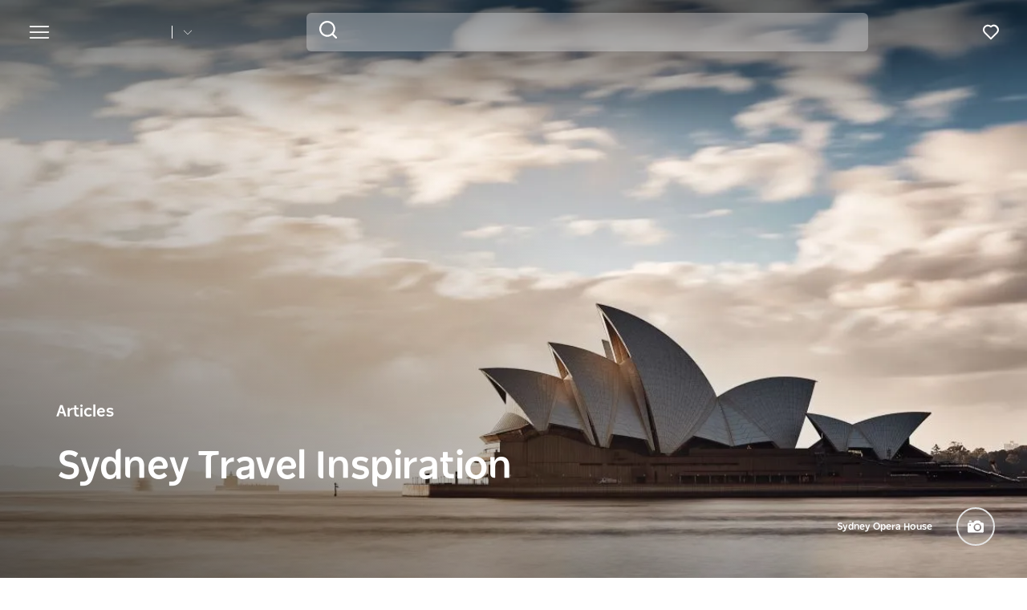

--- FILE ---
content_type: text/html; charset=UTF-8
request_url: https://www.sydney.com/articles
body_size: 409516
content:
  <!DOCTYPE html>
<html  lang="en-AU" dir="ltr" prefix="og: https://ogp.me/ns#">
<head>
  <meta charset="utf-8" />
<meta name="description" content="Looking for some travel inspiration to help you plan your next trip to Sydney? Read on for our top tips, insider information, expert guides and hi" />
<meta name="geo.position" content=";" />
<link rel="canonical" href="https://www.sydney.com/articles" />
<meta name="robots" content="noindex, nofollow" />
<meta name="rights" content="Copyright © Destination NSW" />
<meta property="og:type" content="article" />
<meta property="og:url" content="https://www.sydney.com/articles" />
<meta property="og:title" content="Articles" />
<meta property="og:description" content="Looking for some travel inspiration to help you plan your next trip to Sydney? Read on for our top tips, insider information, expert guides and hi" />
<meta property="og:image" content="https://www.sydney.com/sites/sydney/files/styles/open_graph/public/2021-09/179130%20-%20Sydney%20Opera%20House%20-%20in%20the%20morning%20sun%20-%20DNSW_0.jpg?itok=QhVofEip" />
<meta name="Generator" content="Drupal 10 (https://www.drupal.org)" />
<meta name="MobileOptimized" content="width" />
<meta name="HandheldFriendly" content="true" />
<script data-cfasync="false" type="text/javascript" id="vwoCode">window._vwo_code || (function() {
      var account_id=775903,
      version=2.0,
      settings_tolerance=2000,
      library_tolerance=2500,
      use_existing_jquery=false,
      hide_element='body',
      hide_element_style = 'opacity:0 !important;filter:alpha(opacity=0) !important;background:none !important',
      /* DO NOT EDIT BELOW THIS LINE */
      f=false,w=window,d=document,v=d.querySelector('#vwoCode'),cK='_vwo_'+account_id+'_settings',cc={};try{var c=JSON.parse(localStorage.getItem('_vwo_'+account_id+'_config'));cc=c&&typeof c==='object'?c:{}}catch(e){}var stT=cc.stT==='session'?w.sessionStorage:w.localStorage;code={use_existing_jquery:function(){return typeof use_existing_jquery!=='undefined'?use_existing_jquery:undefined},library_tolerance:function(){return typeof library_tolerance!=='undefined'?library_tolerance:undefined},settings_tolerance:function(){return cc.sT||settings_tolerance},hide_element_style:function(){return'{'+(cc.hES||hide_element_style)+'}'},hide_element:function(){return typeof cc.hE==='string'?cc.hE:hide_element},getVersion:function(){return version},finish:function(){if(!f){f=true;var e=d.getElementById('_vis_opt_path_hides');if(e)e.parentNode.removeChild(e)}},finished:function(){return f},load:function(e){var t=this.getSettings(),n=d.createElement('script'),i=this;if(t){n.textContent=t;d.getElementsByTagName('head')[0].appendChild(n);if(!w.VWO||VWO.caE){stT.removeItem(cK);i.load(e)}}else{n.fetchPriority='high';n.src=e;n.type='text/javascript';n.onerror=function(){_vwo_code.finish()};d.getElementsByTagName('head')[0].appendChild(n)}},getSettings:function(){try{var e=stT.getItem(cK);if(!e){return}e=JSON.parse(e);if(Date.now()>e.e){stT.removeItem(cK);return}return e.s}catch(e){return}},init:function(){if(d.URL.indexOf('__vwo_disable__')>-1)return;var e=this.settings_tolerance();w._vwo_settings_timer=setTimeout(function(){_vwo_code.finish();stT.removeItem(cK)},e);var t=d.currentScript,n=d.createElement('style'),i=this.hide_element(),r=t&&!t.async&&i?i+this.hide_element_style():'',c=d.getElementsByTagName('head')[0];n.setAttribute('id','_vis_opt_path_hides');v&&n.setAttribute('nonce',v.nonce);n.setAttribute('type','text/css');if(n.styleSheet)n.styleSheet.cssText=r;else n.appendChild(d.createTextNode(r));c.appendChild(n);this.load('https://dev.visualwebsiteoptimizer.com/j.php?a='+account_id+'&u='+encodeURIComponent(d.URL)+'&vn='+version)}};w._vwo_code=code;code.init();})();</script>
<script>var dataLayer = [{"event":"_trackPageData","page":{"pageInfo":{"templateType":"full_width"},"category":{"primaryCategory":"page"}},"content":{"category":"Editorial navigation"}}];</script>
<link rel="preload" href="https://www.sydney.com/afx_prid/2024.8.20.1/auth/als/p20248201.js?lcsid=14D7389B-E953-4FEB-A4C4-E3349E16775C" as="script" />
<script>var afx_start = Date.now();</script>
<script src="https://www.sydney.com/afx_prid/2024.8.20.1/auth/als/p20248201.js?lcsid=14D7389B-E953-4FEB-A4C4-E3349E16775C" importance="high"></script>
<meta name="viewport" content="width=device-width, initial-scale=1, viewport-fit=cover" />
<meta name="referrer" content="unsafe-url" />
<link rel="icon" href="/sites/sydney/files/favicon-16x16.png" type="image/png" />
<link rel="alternate" type="application/rss+xml" href="/articles.xml" />
<link rel="alternate" hreflang="en-AU" href="https://www.sydney.com/articles" />
<link rel="alternate" hreflang="x-default" href="https://www.sydney.com/articles" />
<link rel="alternate" hreflang="ja" href="https://www.sydney.com/jp/articles" />
<link rel="alternate" hreflang="ko" href="https://www.sydney.com/kr/articles" />
<link rel="alternate" hreflang="zh-hant-hk" href="https://www.sydney.com/hk/articles" />
<link rel="alternate" hreflang="zh-hant-tw" href="https://www.sydney.com/tw/articles" />
<link rel="alternate" hreflang="zh-hans" href="https://www.sydney.com/cn/articles" />
<link rel="alternate" hreflang="de" href="https://www.sydney.com/de/articles" />
<script>window.a2a_config=window.a2a_config||{};a2a_config.callbacks=[];a2a_config.overlays=[];a2a_config.templates={};a2a_config.icon_color = "#fafafa,#484848";
a2a_config.num_services = 4;
a2a_config.prioritize = [ 'facebook', 'twitter', 'pinterest', 'copy_link', ];
a2a_config.onclick = 1;
a2a_config.orientation = "down";</script>

    <title>Articles | Sydney, Australia - Official Travel &amp; Accommodation Website</title>
          <meta name="application-name" content="Sydney.com">
      <meta name="apple-mobile-web-app-title" content="Sydney.com">
      <meta name="applicable-device" content="pc,mobile" />
      <link rel="apple-touch-icon" sizes="180x180" href="/apple-touch-icon.png">
      <link rel="icon" type="image/png" sizes="32x32" href="/favicon-32x32.png">
      <link rel="icon" type="image/png" sizes="16x16" href="/favicon-16x16.png">
      <link rel="manifest" href="/site.webmanifest">
      <link rel="mask-icon" href="/safari-pinned-tab.svg" color="#115ac1">
      <meta name="msapplication-TileColor" content="#115ac1">
      <meta name="theme-color" content="#ffffff">
      <link rel="shortcut icon" href="/favicon.ico">

        <style id="critical-css">@-ms-viewport{width:device-width}h1,h3,h4{color:#03111b;font-family:NSWSans-Bold,"Helvetica Neue",helvetica,sans-serif;font-style:normal;font-weight:700;letter-spacing:0;line-height:120%}h1,h3{margin-bottom:10px;margin-top:20px}h3{font-size:24px;margin-top:0}.slick_slider-widget-section{outline:0!important;padding:16px 12px 0;width:100%}.slick_slider-widget-threecolumn-stack{align-content:space-between;display:flex;flex-flow:row wrap;flex-direction:row;flex-wrap:wrap;justify-content:flex-start}.slick_slider-widget-threecolumn-stack .slick_slider-widget-section{padding:24px 0 0}.btn__language.filters__button .icon__earth{display:none;height:16px;margin-right:8px;width:16px}.widget-tile{position:relative}.wrapper_round-border{border-radius:12px;overflow:hidden;position:relative}.wrapper__tile_content::before{background:linear-gradient(180deg,rgba(0,0,0,.6) 0,rgba(0,0,0,0) 100%);bottom:0;content:"";left:0;opacity:1;position:absolute;right:0;top:0;transform:matrix(1,0,0,-1,0,0);z-index:2}.wrapper__tile-link{height:100%;position:absolute;text-align:left;text-decoration:none;top:0;width:100%;z-index:4}.wrapper__tile-header-wrapper{bottom:0;position:absolute;width:100%;z-index:5}.wrapper__tile-header{align-items:center;display:flex;justify-content:space-between}.wrapper__tile-heading,.wrapper__tile-icon{padding:19px}.wrapper__tile-heading{color:#fff;font-size:20px;line-height:125%;margin-bottom:0;max-width:calc(100% - 50px)}.wrapper__tile-icon{display:flex;justify-content:flex-start;line-height:1;opacity:0}.wrapper__tile-extra-copy{max-height:0;opacity:0;overflow:hidden}.filters__button .icon{fill:#4f585f;margin-left:0}.date-time__divider{font-size:10px;padding:0 3px}.wrapper__tile-data{color:#fff;font-size:12px;font-weight:600;padding:0 24px 24px}.wrapper__tile-date-reading{display:flex}.article__list .wrapper__tile-heading{max-width:100%;padding:0 19px 10px}.article__list .wrapper__tile-data{font-size:15px;line-height:1.6}.article__list .wrapper__tile-data{color:#fff;padding:0 19px 19px}.article__list .wrapper__tile-date-reading{align-items:center;display:flex;justify-content:flex-start;line-height:1;margin-top:4px}.article__list .date-time__divider{margin:0 3px}.article__list-img-desktop{display:none;opacity:0}.clearfix::after{display:table;clear:both;content:""}.hidden{display:none}.visually-hidden{position:absolute!important;overflow:hidden;clip:rect(1px,1px,1px,1px);width:1px;height:1px;word-wrap:normal}.addtoany_list{display:inline;line-height:16px}.addtoany_list a>span,.addtoany_list>a{vertical-align:middle}.addtoany_list>a{border:0;display:inline-block;font-size:16px;padding:0 4px}.addtoany_list.a2a_kit_size_32>a{font-size:32px}.addtoany_list a span{display:inline-block;float:none}.addtoany_list.a2a_kit_size_32 a>span{border-radius:4px;height:32px;line-height:32px;opacity:1;width:32px}html{font-family:sans-serif;-ms-text-size-adjust:100%;-webkit-text-size-adjust:100%}body{margin:0}article,header,section{display:block}a{background-color:rgba(0,0,0,0)}h1{font-size:2em;margin:.67em 0}img{border:0}svg:not(:root){overflow:hidden}button,input{color:inherit;font:inherit;margin:0}button{overflow:visible}button{text-transform:none}button{-webkit-appearance:button}button::-moz-focus-inner,input::-moz-focus-inner{border:0;padding:0}input{line-height:normal}input[type=search]{-webkit-appearance:textfield;box-sizing:content-box}input[type=search]::-webkit-search-cancel-button,input[type=search]::-webkit-search-decoration{-webkit-appearance:none}*{-webkit-box-sizing:border-box;-moz-box-sizing:border-box;box-sizing:border-box}:after,:before{-webkit-box-sizing:border-box;-moz-box-sizing:border-box;box-sizing:border-box}html{font-size:10px}body{font-family:"Helvetica Neue",Helvetica,Arial,sans-serif;font-size:14px;line-height:1.428571429;color:#333;background-color:#fff}button,input{font-family:inherit;font-size:inherit;line-height:inherit}a{color:rgb(51.4340909091,122.2772727273,183.4159090909);text-decoration:none}img{vertical-align:middle}.img-responsive{display:block;max-width:100%;height:auto}.sr-only{position:absolute;width:1px;height:1px;margin:-1px;padding:0;overflow:hidden;clip:rect(0,0,0,0);border:0}.container{margin-right:auto;margin-left:auto;padding-left:15px;padding-right:15px}.container:after,.container:before{content:" ";display:table}.container:after{clear:both}input[type=search]{-webkit-box-sizing:border-box;-moz-box-sizing:border-box;box-sizing:border-box}input[type=search]{-webkit-appearance:none}.btn{display:inline-block;margin-bottom:0;font-weight:400;text-align:center;vertical-align:middle;touch-action:manipulation;border:1px solid transparent;white-space:nowrap;padding:6px 12px;font-size:14px;line-height:1.428571429;border-radius:4px}.navbar{position:relative;min-height:50px;margin-bottom:20px;border:1px solid transparent}.navbar:after,.navbar:before{content:" ";display:table}.navbar:after{clear:both}.navbar-header:after,.navbar-header:before{content:" ";display:table}.navbar-header:after{clear:both}.navbar-collapse{overflow-x:visible;padding-right:15px;padding-left:15px;border-top:1px solid transparent;box-shadow:inset 0 1px 0 hsla(0,0%,100%,.1);-webkit-overflow-scrolling:touch}.navbar-collapse:after,.navbar-collapse:before{content:" ";display:table}.navbar-collapse:after{clear:both}.navbar-toggle{position:relative;float:right;margin-right:15px;padding:9px 10px;margin-top:8px;margin-bottom:8px;background-color:rgba(0,0,0,0);border:1px solid transparent;border-radius:4px}.breadcrumb{padding:8px 15px;margin-bottom:20px;list-style:none;background-color:#f5f5f5;border-radius:4px}.breadcrumb>li{display:inline-block}.breadcrumb>li+li:before{content:"/ ";padding:0 5px;color:#ccc}.breadcrumb>.active{color:hsl(0,0%,46.7%)}.clearfix:after,.clearfix:before{content:" ";display:table}.clearfix:after{clear:both}.hidden{display:none!important}.header-slider__content{align-items:center;bottom:0;color:#fff;display:flex;flex-direction:column;height:100%;justify-content:center;left:0;margin-left:auto;margin-right:auto;position:absolute;right:0;text-align:center;top:0}.header-slider__content .header-slider__title .field--name-field-image-title{display:block!important;font-family:NSWSans-Bold,"Helvetica Neue",helvetica,sans-serif;font-size:3rem;font-weight:700;text-shadow:0 0 20px rgba(0,0,0,.5)}.wrapper{display:flow-root;height:100%;overflow:clip;width:100%}.visually-hidden{display:none}.breadcrumb-wrapper{margin-bottom:10px;position:relative}.breadcrumb{background:rgba(0,0,0,0);color:var(--primary-color);display:block;font-size:1.1rem;line-height:16px;margin-bottom:0;padding:10px 0;position:relative;text-transform:uppercase;width:100%}.breadcrumb a{color:#354149;text-decoration:none}.breadcrumb .active{color:var(--primary-color-80)}.breadcrumb li+li::before{color:var(--primary-color);padding:0}.field--name-field-credit{bottom:12px;line-height:1;position:absolute;right:7px;z-index:11}.field--name-field-credit .icon{fill:#fff;height:20px;width:20px}.product-list-page{position:relative}body{color:#354149;font-family:NSWSans-Regular,"Helvetica Neue",helvetica,sans-serif;font-size:18px;font-weight:100;line-height:1.66}a{color:#354149}.grid{display:grid;grid-template-columns:repeat(12,1fr);gap:16px}.col-12{grid-column:span 12}html{-moz-osx-font-smoothing:grayscale;-webkit-font-smoothing:antialiased;text-rendering:optimizelegibility}h1,h4{color:#03111b;font-family:NSWSans-Bold,"Helvetica Neue",helvetica,sans-serif;font-style:normal;font-weight:700;letter-spacing:0;line-height:120%}h1{margin-bottom:10px;margin-top:20px}h1,h1.page-header{border:0;font-size:32px;line-height:125%}h4{font-size:20px}p{margin:0 0 10px}.btn{align-items:center;border:1px solid var(--primary-color);border-radius:6px;box-shadow:none;display:flex;flex-direction:row;font-family:NSWSans-Bold,"Helvetica Neue",helvetica,sans-serif;font-size:16px;font-weight:700;height:48px;justify-content:center;letter-spacing:.02em;line-height:1;margin:0 0 6px;max-width:fit-content;outline-style:none;padding:0 16px;text-decoration:none;text-transform:none;text-align:center;align-items:center;border:1px solid var(--primary-color);border-radius:6px;box-shadow:none;display:flex;flex-direction:row;font-family:NSWSans-Bold,"Helvetica Neue",helvetica,sans-serif;font-size:16px;font-weight:700;height:48px;justify-content:center;letter-spacing:.02em;line-height:1;margin:0 0 6px;max-width:fit-content;outline-style:none;padding:0 16px;text-decoration:none;text-transform:none;text-align:center}.btn{background:var(--primary-color);color:#fff}.btn__white-bg{align-items:center;border:1px solid var(--primary-color);border-radius:6px;box-shadow:none;display:flex;flex-direction:row;font-family:NSWSans-Bold,"Helvetica Neue",helvetica,sans-serif;font-size:16px;font-weight:700;height:48px;justify-content:center;letter-spacing:.02em;line-height:1;margin:0 0 6px;max-width:fit-content;outline-style:none;padding:0 16px;text-decoration:none;text-transform:none;text-align:center;align-items:center;border:1px solid var(--primary-color);border-radius:6px;box-shadow:none;display:flex;flex-direction:row;font-family:NSWSans-Bold,"Helvetica Neue",helvetica,sans-serif;font-size:16px;font-weight:700;height:48px;justify-content:center;letter-spacing:.02em;line-height:1;margin:0 0 6px;max-width:fit-content;outline-style:none;padding:0 16px;text-decoration:none;text-transform:none;text-align:center}.btn__white-bg{background:#fff;border-color:#fff;color:#03111b}.btn__white-bg .icon__wrapper{display:inline-block;margin-left:8px}.navbar-toggle{display:block}.navbar-collapse{display:none!important}.mega__menu{border:0;border-radius:0;margin-bottom:0;padding:16px 24px;position:absolute;width:100%;z-index:90}.navbar-header{align-items:center;display:flex;float:none;width:100%}.top__wrapper{align-items:center;display:flex;flex-grow:1;justify-content:flex-end;margin-right:0}.nav__wrapper{border-top:0;box-shadow:0 0 0;height:auto!important;padding-left:0;padding-right:0;width:100%}.dnsw__logo{align-items:self-start;display:flex;filter:brightness(0) invert(1);height:19px;width:140px}.search-placeholder{align-items:flex-end;display:flex;fill:#fff;height:24px}.search-placeholder .icon__wrapper{line-height:1}.search-placeholder .icon{height:20px;width:20px}#search-box--header{margin-left:15px;position:relative}.social__networks-megamenu{align-items:center;display:none;justify-content:space-between;margin-top:90px;order:6;width:160px}.navbar-toggle{background:rgba(0,0,0,0)!important;border:0;border-radius:0;float:none;height:28px;line-height:1;margin-bottom:0;margin-right:16px;margin-top:0;padding:0;z-index:10}.navbar-toggle .icon__open{fill:#fff;height:28px;width:28px}.navbar-toggle .icon__close{display:none;fill:#231f20}.navbar__mainmenu{list-style:none;margin:68px 0 -15px;padding:0}.navbar__mainmenu-label-wrapper{align-items:center;display:flex;justify-content:space-between}.navbar__mainmenu-links-image{display:none}.navbar__mainmenu-links-image .wrapper__image-menu-content{display:none}.navbar__mainmenu-label{align-items:center;background:rgba(0,0,0,0);border:0;color:#354149;display:flex;font-family:NSWSans-Bold,"Helvetica Neue",helvetica,sans-serif;font-size:24px;font-weight:600;justify-content:space-between;letter-spacing:-.25px;line-height:1.33;padding:12px 27px;text-decoration:none;width:100%}.navbar__mainmenu-label .icon{fill:#c7cac8}.navbar__mainmenu-links{display:none;list-style:none}.navbar__mainmenu-links .wrapper__tile-mega{align-items:center;border-bottom:1px solid #d9d9d9;color:#03111b;display:flex;font-family:NSWSans-Bold,"Helvetica Neue",helvetica,sans-serif;font-size:20px;letter-spacing:.01em;line-height:24px;margin:0;padding:20px 0;text-decoration:none}.navbar__mainmenu-links .wrapper__tile-mega .icon__wrapper:last-of-type{opacity:0;transform:translateX(-60px)}.navbar__mainmenu-links .wrapper__tile-mega .icon{fill:#81888d;height:10px;margin-right:12px;width:10px}.navbar__mainmenu-links .wrapper__tile-mega-full{flex-direction:row-reverse;font-size:18px;line-height:26px;padding:8px 0}.navbar__mainmenu-links .wrapper__tile-mega-full .wrapper__image-menu-second{display:none}.wrapper__content-menu{display:flex;flex-direction:column;margin-left:16px;width:100%}.wrapper__image-menu{width:90%}.wrapper__image-menu .menu__image{border-radius:6px;overflow:hidden;position:relative}.wrapper__tile-sub-heading-menu{color:#354149;font-family:NSWSans-Regular,"Helvetica Neue",helvetica,sans-serif;font-size:14px;font-weight:700;line-height:120%}.navbar__see-all{color:#354149;display:none;flex-shrink:0;font-size:15px;font-weight:700;min-width:79px}.navbar__see-all .icon{fill:#81888d;height:10px;margin-left:12px;margin-right:0;width:10px}.block-dnsw-header-slider::before{background:linear-gradient(180deg,rgba(3,17,27,.6) 9.29%,rgba(3,17,27,0) 100%);content:"";height:168px;left:0;position:absolute;top:0;width:100%;z-index:1}body:not(.offcanvas-stop-scrolling) .block-search{order:4}.crosssite-links{display:flex;flex-direction:column;padding-top:36px}.crosssite-links-main{font-size:16px;font-weight:700;line-height:19px;padding-bottom:10px}.crosssite-links-main .icon{height:14px;margin-left:10px;width:14px}.crosssite-links-small{color:#354149;font-size:14px;font-weight:400;line-height:17px}.navbar__mainmenu-links-wrapper{opacity:0}.brand__logo{display:none}.responsive_bg-image{width:100%}.responsive_bg-image .field img{height:100%;left:0;object-fit:cover;position:absolute;top:0;width:100%}.header-slider__content{align-items:flex-start;color:#fff;display:flex;flex-direction:column;height:100%;justify-content:flex-end;position:absolute;text-align:left}.header-slider__content::after{background:linear-gradient(180deg,rgba(3,17,27,.75) 9.29%,rgba(3,17,27,0) 100%);bottom:0;content:"";height:100%;left:0;margin-left:50%;max-height:200px;position:absolute;right:0;transform:translateX(-50%) rotate(-180deg);width:100vw}.header-slider__content .header-slider__title{z-index:1}.header-slider__content .header-slider__title .field--name-field-image-title{display:block!important;font-family:NSWSans-Bold,"Helvetica Neue",helvetica,sans-serif;font-size:30px;font-weight:700;letter-spacing:-.02em;line-height:125%;margin-bottom:25px;text-shadow:none}.header-area__desc{align-items:center;bottom:15px;color:#fff;display:flex;font-size:14px;justify-content:flex-end;line-height:160%;margin-left:auto;position:relative;right:0;width:100%;z-index:3}.header-area__desc .icon__wrapper{align-items:center;background-color:hsla(0,0%,100%,.15);border:2px solid #e5e5e5;border-radius:100%;display:flex;flex-shrink:0;height:35px;justify-content:center;margin-left:18px;width:35px}.header-area__desc .icon{height:14px;width:14px}.slick_slider-widget-section img{width:100%}.region-footer nav .icon__footer-menu{height:14px;margin-right:5px;width:14px}.ds-full_width h1,.ds-full_width h1.page-header{margin-bottom:40px}.widget__container-padding{padding-bottom:28px;padding-top:16px}.wrapper__tile_image .field--name-field-image-entity{border-radius:12px;overflow:hidden}:root{--gap:6px;--gap-large:16px}.block-escape-subscribe-nav-button{background:var(--primary-color);bottom:-300px;display:none;left:0;padding:20px;position:fixed;right:0;width:100%;z-index:12}.newsletter__popup-close{align-items:center;display:flex;justify-content:flex-end;margin-left:auto;margin-right:auto;position:absolute;right:24px}.newsletter__popup-close button{background:rgba(0,0,0,0);border:0;height:20px;padding:0;width:20px}.newsletter__popup-close .icon{fill:#fff;height:14px;width:14px}.newsletter__popup{align-items:flex-start;color:#fff;display:flex;flex-direction:column;gap:12px;justify-content:space-between}.newsletter__popup h4{color:#fff;font-size:20px;font-style:normal;font-weight:700;line-height:120%;margin-bottom:12px;margin-top:0;width:calc(100% - 20px)}.newsletter__popup p{font-size:16px;font-style:normal;font-weight:400;line-height:24px;margin-bottom:0}.newsletter__popup .newsletter__popup-button{width:100%}.newsletter__popup .btn{align-items:center;border:1px solid transparent;color:var(--primary-color);gap:8px;height:42px;justify-content:center;line-height:16px;margin-bottom:0;min-width:100%;padding:16px 24px;width:100%}.newsletter__popup .btn .icon__wrapper{display:flex;line-height:1;margin-left:0}.newsletter__popup .btn .icon{fill:transparent;height:16px;stroke:var(--primary-color);width:16px}.icon__white{fill:#fff;height:24px;max-width:24px}.icon__black{fill:#354149}.icon--icon-share{fill:#fff;height:24px;width:24px}.widget__copy .content{margin:0 auto;max-width:940px}.widget__copy .intro__wrapper{align-items:start;display:flex;justify-content:start}.widget__copy .field--name-field-intro{font-size:20px;letter-spacing:.01em;line-height:32px}.widget__copy .field--name-field-intro{margin-top:32px}.widget__copy .field--name-field-intro p{font-size:18px;line-height:160%}.widget__copy p:last-child{margin-bottom:0}input{appearance:none;background:#fcfcfc;border:0;border-bottom:1px solid #e0e0e0;box-shadow:none;color:#354149;font-family:NSWSans-Bold,"Helvetica Neue",helvetica,sans-serif;font-size:1.2rem;height:44px;line-height:1.5;margin:0 0 10px;padding:5px 15px;vertical-align:middle;width:100%}.icon{display:inline-block;height:20px;width:20px}::placeholder{color:#888;font-style:italic;opacity:1}.highlighted{position:relative}.highlighted__share-save-wrapper{position:relative}.highlighted__share-save{align-items:center;display:flex;justify-content:flex-end;margin-top:-36px;position:absolute;right:15px;z-index:1}.highlighted__share-save .icon--icon-share{fill:#354149}.favourite__wrapper{font-size:15px;font-weight:600;margin-left:16px}.favourites-toggle-mountpoint{position:relative}.nav__favourites{margin-left:14px;margin-right:0;order:5}.addtoany_list{line-height:1!important}.addtoany_list-title{border-radius:0!important;color:#354149;font-family:NSWSans-Regular,"Helvetica Neue",helvetica,sans-serif;font-size:15px;font-weight:600;height:auto!important;line-height:1!important;margin-right:8px;width:fit-content!important}.addtoany_share{font-size:inherit!important}.addtoany_share .icon__wrapper{border-radius:0!important;height:24px!important;line-height:1!important;width:24px!important}.addtoany_share .icon--icon-share{height:24px;width:24px}.breadcrumb .active{color:var(--primary-color)}.article__list-img-mobile{display:block;opacity:1}.website__brand{align-items:center;display:flex;margin-right:auto;width:160px}.website__switcher{background:#fff;border-radius:0 0 6px 6px;box-shadow:0 10px 10px rgba(0,0,0,.2);display:none;left:0;max-width:375px;opacity:0;padding:14px;position:absolute;top:61px}.website__switcher-content{align-items:center;display:flex;justify-content:center}.website__switcher-image{width:160px}.website__switcher-image img{border-radius:3px}.website__switcher-text{font-size:14px;font-weight:700;line-height:125%;padding:0 17px;width:calc(100% - 160px)}.website__switcher-text .field--name-field-link{font-weight:400;margin-top:10px}.website__switcher-btn{align-items:center;display:flex;justify-content:center}.website__switcher-btn::before{background:#fff;color:#fff;content:"";height:16px;margin-left:14px;width:1px}.website__switcher-btn .icon{fill:#fff;height:10px;margin-left:14px;width:10px}.opensearch__box-form{display:none;padding:0;position:relative;z-index:1}.opensearch__box-input{background:#f4f4f4;border:0;border-radius:6px;box-shadow:none;color:#354149;font-family:NSWSans-Regular,"Helvetica Neue",helvetica,sans-serif;font-size:16px;font-style:normal;font-weight:400;height:48px;line-height:1;margin-bottom:0;padding:5px 45px}.opensearch__box-submit{background:rgba(0,0,0,0);border:0;height:22px;left:16px;padding:0;position:absolute;top:10px;width:22px}.opensearch__box-submit .icon{fill:#354149;height:22px;width:22px}body{font-family:NSWSans-Regular,"Helvetica Neue",helvetica,sans-serif;font-size:16px;font-style:normal;font-weight:400;letter-spacing:0;line-height:160%}a{color:var(--primary-color)}body{--primary-color:#115ac1;--primary-color-hover:#0041a7;--primary-color-80:#cfdef3;--secondary-color:#00d2e4;--secondary-color-50:#80e9f2;--rating-color:#fff;--rating-background:#00aa6c;--btn-box-shadow:rgba(17,90,193,0.2)}.dnsw__logo img{height:auto;width:112px}
</style>
<link rel="stylesheet" media="print" href="/sites/sydney/files/css/css_SpU_2DMuNthlq2z5V8Xduul6SXOBB5DnEap-Ne7dH3Y.css?delta=0&amp;language=en-AU&amp;theme=sydney_dnsw_bootstrap&amp;include=eJx9ikEOgzAMBD8UkSchExsUNbEjrxHK7-HQU6v2NpoZYg4jnZnesOxuGqmYS2Y_B7VluB0uQGLFtW5mgXAaeX_Gb-nU5TJ_JbYuiFrWjwOtlj81Zqt6JExWmb8rQnreCHIDmQZOKA" data-onload-media="all" onload="this.onload=null;this.media=this.dataset.onloadMedia" />
<noscript><link rel="stylesheet" media="all" href="/sites/sydney/files/css/css_SpU_2DMuNthlq2z5V8Xduul6SXOBB5DnEap-Ne7dH3Y.css?delta=0&amp;language=en-AU&amp;theme=sydney_dnsw_bootstrap&amp;include=eJx9ikEOgzAMBD8UkSchExsUNbEjrxHK7-HQU6v2NpoZYg4jnZnesOxuGqmYS2Y_B7VluB0uQGLFtW5mgXAaeX_Gb-nU5TJ_JbYuiFrWjwOtlj81Zqt6JExWmb8rQnreCHIDmQZOKA" />
</noscript><link rel="stylesheet" media="print" href="/sites/sydney/files/css/css_aAm3V-eHPCnD_dklL-3oBz7LHr0r-l6R7UOM9fRrKhw.css?delta=1&amp;language=en-AU&amp;theme=sydney_dnsw_bootstrap&amp;include=eJx9ikEOgzAMBD8UkSchExsUNbEjrxHK7-HQU6v2NpoZYg4jnZnesOxuGqmYS2Y_B7VluB0uQGLFtW5mgXAaeX_Gb-nU5TJ_JbYuiFrWjwOtlj81Zqt6JExWmb8rQnreCHIDmQZOKA" data-onload-media="all" onload="this.onload=null;this.media=this.dataset.onloadMedia" />
<noscript><link rel="stylesheet" media="all" href="/sites/sydney/files/css/css_aAm3V-eHPCnD_dklL-3oBz7LHr0r-l6R7UOM9fRrKhw.css?delta=1&amp;language=en-AU&amp;theme=sydney_dnsw_bootstrap&amp;include=eJx9ikEOgzAMBD8UkSchExsUNbEjrxHK7-HQU6v2NpoZYg4jnZnesOxuGqmYS2Y_B7VluB0uQGLFtW5mgXAaeX_Gb-nU5TJ_JbYuiFrWjwOtlj81Zqt6JExWmb8rQnreCHIDmQZOKA" />
</noscript><link rel="stylesheet" media="print" href="https://cdnjs.cloudflare.com/ajax/libs/slick-carousel/1.8.1/slick.min.css" integrity="sha512-yHknP1/AwR+yx26cB1y0cjvQUMvEa2PFzt1c9LlS4pRQ5NOTZFWbhBig+X9G9eYW/8m0/4OXNx8pxJ6z57x0dw==" crossorigin="anonymous" referrerpolicy="no-referrer" data-onload-media="all" onload="this.onload=null;this.media=this.dataset.onloadMedia" />
<noscript><link rel="stylesheet" media="all" href="https://cdnjs.cloudflare.com/ajax/libs/slick-carousel/1.8.1/slick.min.css" integrity="sha512-yHknP1/AwR+yx26cB1y0cjvQUMvEa2PFzt1c9LlS4pRQ5NOTZFWbhBig+X9G9eYW/8m0/4OXNx8pxJ6z57x0dw==" crossorigin="anonymous" referrerpolicy="no-referrer" />
</noscript><link rel="stylesheet" media="print" href="/sites/sydney/files/css/css_2IpLN68SvGVp-QNCUvD7QsNiccbBMCfg2f609zhLj2M.css?delta=3&amp;language=en-AU&amp;theme=sydney_dnsw_bootstrap&amp;include=eJx9ikEOgzAMBD8UkSchExsUNbEjrxHK7-HQU6v2NpoZYg4jnZnesOxuGqmYS2Y_B7VluB0uQGLFtW5mgXAaeX_Gb-nU5TJ_JbYuiFrWjwOtlj81Zqt6JExWmb8rQnreCHIDmQZOKA" data-onload-media="all" onload="this.onload=null;this.media=this.dataset.onloadMedia" />
<noscript><link rel="stylesheet" media="all" href="/sites/sydney/files/css/css_2IpLN68SvGVp-QNCUvD7QsNiccbBMCfg2f609zhLj2M.css?delta=3&amp;language=en-AU&amp;theme=sydney_dnsw_bootstrap&amp;include=eJx9ikEOgzAMBD8UkSchExsUNbEjrxHK7-HQU6v2NpoZYg4jnZnesOxuGqmYS2Y_B7VluB0uQGLFtW5mgXAaeX_Gb-nU5TJ_JbYuiFrWjwOtlj81Zqt6JExWmb8rQnreCHIDmQZOKA" />
</noscript>
    <script type="application/json" data-drupal-selector="drupal-settings-json">{"path":{"baseUrl":"\/","pathPrefix":"","currentPath":"node\/76591","currentPathIsAdmin":false,"isFront":false,"currentLanguage":"en-AU"},"pluralDelimiter":"\u0003","suppressDeprecationErrors":true,"gtag":{"tagId":"","consentMode":false,"otherIds":[],"events":[],"additionalConfigInfo":[]},"ajaxPageState":{"libraries":"[base64]","theme":"sydney_dnsw_bootstrap","theme_token":null},"ajaxTrustedUrl":[],"gtm":{"tagId":null,"settings":{"data_layer":"dataLayer","include_classes":false,"allowlist_classes":"google\nnonGooglePixels\nnonGoogleScripts\nnonGoogleIframes","blocklist_classes":"customScripts\ncustomPixels","include_environment":false,"environment_id":"","environment_token":""},"tagIds":["GTM-M3ZVGFW"]},"dnsw":{"nid":"76591","bundle":"page","favouritesEnabled":true,"category":"Editorial navigation","categoryId":"","subCategory":"","region":null,"area":null,"town":null,"productName":null,"productId":null,"sydneyPostcodes":["2000","2006","2007","2008","2009","2010","2011","2012","2015","2016","2017","2018","2019","2020","2021","2022","2023","2024","2025","2026","2027","2028","2029","2030","2031","2032","2033","2034","2035","2036","2037","2038","2039","2040","2041","2042","2043","2044","2045","2046","2047","2048","2049","2050","2060","2061","2062","2063","2064","2065","2066","2067","2068","2069","2070","2071","2072","2073","2074","2075","2076","2077","2079","2080","2081","2082","2083","2084","2085","2086","2087","2088","2089","2090","2092","2093","2094","2095","2096","2097","2099","2100","2101","2102","2103","2104","2105","2106","2107","2108","2110","2111","2112","2113","2114","2115","2116","2117","2118","2119","2120","2121","2122","2125","2126","2127","2128","2130","2131","2132","2133","2134","2135","2136","2137","2138","2140","2141","2142","2143","2144","2145","2146","2147","2148","2150","2151","2152","2153","2154","2155","2156","2157","2158","2159","2160","2161","2162","2163","2164","2165","2166","2167","2168","2170","2171","2172","2173","2174","2175","2176","2177","2178","2179","2190","2191","2192","2193","2194","2195","2196","2197","2198","2199","2200","2203","2204","2205","2206","2207","2208","2209","2210","2211","2212","2213","2214","2216","2217","2218","2219","2220","2221","2223","2224","2225","2226","2227","2228","2229","2230","2231","2232","2233","2234","2283","2311","2320","2321","2322","2323","2324","2325","2326","2327","2328","2329","2330","2333","2334","2335","2336","2337","2338","2339","2415","2420","2421","2422","2424","2429","2460","2469","2477","2484","2555","2556","2557","2558","2559","2560","2563","2564","2565","2566","2567","2568","2569","2570","2571","2572","2573","2574","2622","2640","2641","2642","2643","2644","2646","2647","2648","2650","2658","2659","2660","2710","2711","2712","2713","2714","2715","2717","2729","2731","2732","2733","2734","2735","2736","2737","2738","2739","2745","2747","2748","2749","2750","2752","2753","2754","2756","2757","2758","2759","2760","2761","2762","2763","2765","2766","2767","2768","2769","2770","2775","2777","2835","2850","3500","3501","3564","3579","3580","3584","3585","3638","3639","3644","3685","3687","3688","3690","3691","3730"],"icons_path":"\/themes\/custom\/dnsw_bootstrap\/images\/icons.svg?v=aa0d5cf64a06"},"tealiumiq":{"tealiumiq":{"utagurl":"https:\/\/tags.sydney.com\/sydney\/prod\/utag.js","async":true,"utagData":{"tealium_event":"page_view","page.pageInfo.templateType":"full_width","content.category":"Editorial navigation","page.category.primaryCategory":"page","page.articleAttribute.title":"Articles"}}},"vwo":{"id":775903,"timeout_library":2500,"timeout_setting":2000,"usejquery":"false","testnull":null},"dnsw_language_selector":{"languages":{"en-AU":"","en":"en","en-IN":"in","en-NZ":"nz","en-gb":"uk","en-US":"us","en-SG":"sg","en-MY":"my","en-ID":"id","ja":"jp","ko":"kr","zh-hant-hk":"hk","zh-hant-tw":"tw","zh-hans":"cn","de":"de"},"defaultLanguage":"en-AU","markets":{"en-AU":{"name":"Australia","domain":"","language_homepage_path":"","language_url_override":""},"zh-hans":{"name":"\u4e2d\u56fd","domain":"","language_homepage_path":"\/cn","language_url_override":""},"de":{"name":"Deutschland","domain":"","language_homepage_path":"\/de","language_url_override":""},"zh-hant-hk":{"name":"\u9999\u6e2f","domain":"","language_homepage_path":"\/hk","language_url_override":""},"en-IN":{"name":"India","domain":"","language_homepage_path":"\/in","language_url_override":""},"en-ID":{"name":"Indonesia","domain":"","language_homepage_path":"\/id","language_url_override":""},"ja":{"name":"\u65e5\u672c","domain":"","language_homepage_path":"\/jp","language_url_override":""},"ko":{"name":"\ub300\ud55c\ubbfc\uad6d","domain":"","language_homepage_path":"\/kr","language_url_override":""},"en-MY":{"name":"Malaysia","domain":"","language_homepage_path":"\/my","language_url_override":""},"en-NZ":{"name":"New Zealand","domain":"","language_homepage_path":"\/nz","language_url_override":""},"en-SG":{"name":"Singapore","domain":"","language_homepage_path":"\/sg","language_url_override":""},"zh-hant-tw":{"name":"\u53f0\u7063","domain":"","language_homepage_path":"\/tw","language_url_override":""},"en-gb":{"name":"United Kingdom","domain":"","language_homepage_path":"\/uk","language_url_override":""},"en-US":{"name":"United States","domain":"","language_homepage_path":"\/us","language_url_override":""}}},"dnsw_translations":{"language_prefix_map":{"en-AU":"","en":"en","en-IN":"in","en-NZ":"nz","en-gb":"uk","ja":"jp","en-US":"us","en-SG":"sg","en-MY":"my","en-ID":"id","ko":"kr","zh-hant-hk":"hk","zh-hant-tw":"tw","zh-hans":"cn","de":"de"}},"bootstrap":{"forms_has_error_value_toggle":1},"dnsw_search":{"fuzziness":"auto","current_site":"sydney","category_mapping":{"article":"Articles","destinations":"Destinations","things_to_do":"Things To Do","events":"Events","accommodation":"Accommodation"},"search_page":"\/search","image_sizes":{"suggested_search":{"width":400,"height":300}},"suggestions":{"title":"Start typing to see suggestions","keywords":[{"id":"sydney:entity:search_suggestion\/163331:en-AU","title":"Sydney hotels","url":"\/search?query=Sydney hotels","image":{"url":"https:\/\/www.sydney.com\/sites\/sydney\/files\/styles\/suggested_search\/public\/2021-01\/ATDW%20-%20Sofitel%20Sydney%20Darling%20Harbour%20-%20Img%20Credit%20Sofitel%20Sydney%20Darling%20Harbour.jpeg?itok=l4WwHef4","alt":"Sofitel Sydney Darling Harbour - inside the suite\u0027s bathroom"},"category":"accommodation"},{"id":"sydney:entity:search_suggestion\/163436:en-AU","title":"Things to do in Sydney","url":"\/search?query=Things to do in Sydney","image":{"url":"https:\/\/www.sydney.com\/sites\/sydney\/files\/styles\/suggested_search\/public\/2020-11\/174654%20-%20Desktop%20-%20Sydney_RoyalBotanicGardens.jpg?itok=k9gKTPr-","alt":"Picnic in Sydney - The Royal Botanic Garden"},"category":"things_to_do"},{"id":"sydney:entity:search_suggestion\/163441:en-AU","title":"Food \u0026 drink in the city","url":"\/search?query=Food \u0026 drink in the city","image":{"url":"https:\/\/www.sydney.com\/sites\/sydney\/files\/styles\/suggested_search\/public\/2023-03\/181081%20-%20Cantina%20OK%21%20-%20Sydney%20CBD%20-%20DNSW.jpg?itok=nofn7gmK","alt":"Cantina OK! - Sydney CBD"},"category":"things_to_do"},{"id":"sydney:entity:search_suggestion\/163446:en-AU","title":"Upcoming events","url":"\/search?query=Upcoming events","image":{"url":"https:\/\/www.sydney.com\/sites\/sydney\/files\/styles\/suggested_search\/public\/2022-12\/56727_edit.jpg?itok=NFFHi4Cy","alt":"The United Cup in\u00a0Ken Rosewall Arena, Sydney Olympic Park"},"category":"events"},{"id":"sydney:entity:search_suggestion\/163451:en-AU","title":"Vivid Sydney","url":"\/search?query=Vivid Sydney","image":{"url":"https:\/\/www.sydney.com\/sites\/sydney\/files\/styles\/suggested_search\/public\/2022-12\/184346%20-%20The%20Lighting%20of%20the%20Sails%20-%20Yarrkalpa%20-%20Hunting%20Ground%20-%20Sydney%20Opera%20House%20-%20Vivid%20Sydney%20-%20DNSW.jpg?itok=lLg340bq","alt":"Yarrkalpa - Hunting Ground - The Lighting of the Sails, Vivid Sydney"},"category":"events"},{"id":"sydney:entity:search_suggestion\/163531:en-AU","title":"Explore Bondi","url":"\/search?query=Explore Bondi","image":{"url":"https:\/\/www.sydney.com\/sites\/sydney\/files\/styles\/suggested_search\/public\/2022-11\/146101_Bondi_Beach.jpg?itok=gckVssiz","alt":"Aerial shot of Bondi Beach in Bondi , Sydney East"},"category":"destinations"}]},"promoted_search":{"upcoming events":["sydney:entity:node\/8126","sydney:entity:node\/16071","sydney:entity:node\/16231","sydney:entity:node\/19461","sydney:entity:node\/10211","sydney:entity:node\/11931","sydney:entity:node\/11911","sydney:entity:node\/106956"],"things to do in sydney":["sydney:entity:node\/8116","sydney:entity:node\/11266","sydney:entity:node\/10736","sydney:entity:node\/106336","sydney:entity:node\/22991","sydney:entity:node\/66516","sydney:entity:node\/10211"],"sydney hotels":["sydney:entity:node\/11671","sydney:entity:node\/80681","sydney:entity:node\/180281","sydney:entity:node\/15066","sydney:entity:node\/11696","sydney:entity:node\/170851"],"business events":["sydney:entity:node\/189276"],"food":["sydney:entity:node\/66681","sydney:entity:node\/11661","sydney:entity:node\/110471","sydney:entity:node\/11736","sydney:entity:node\/11986","sydney:entity:node\/12296","sydney:entity:node\/106476","sydney:entity:node\/11951","sydney:entity:node\/11971","sydney:entity:node\/178636","sydney:entity:node\/106821"],"whale watching":["sydney:entity:node\/12446","sydney:entity:node\/39036","sydney:entity:node\/32191","sydney:entity:node\/30306","sydney:entity:node\/31941","sydney:entity:node\/24041"],"vivid sydney":["sydney:entity:node\/9356"],"vivid":["sydney:entity:node\/9356"],"bondi":["sydney:entity:node\/8676","sydney:entity:node\/9991","sydney:entity:node\/9966","sydney:entity:node\/12401","sydney:entity:node\/19411","sydney:entity:node\/19776","sydney:entity:node\/72806","sydney:entity:node\/18841","sydney:entity:node\/113506"],"manly":["sydney:entity:node\/8526","sydney:entity:node\/16676","sydney:entity:node\/72891","sydney:entity:node\/18851","sydney:entity:node\/59716","sydney:entity:node\/19786"],"zoo":["sydney:entity:node\/10971","sydney:entity:node\/36196","sydney:entity:node\/39091","sydney:entity:node\/53536","sydney:entity:node\/26336","sydney:entity:node\/60601","sydney:entity:node\/112306"],"markets":["sydney:entity:node\/11536","sydney:entity:node\/11921","sydney:entity:node\/106956","sydney:entity:node\/106476","sydney:entity:node\/171651","sydney:entity:node\/160961"],"theatre":["sydney:entity:node\/10086","sydney:entity:node\/35946","sydney:entity:node\/26021","sydney:entity:node\/22371","sydney:entity:node\/34266","sydney:entity:node\/27406"],"accommodation":["sydney:entity:node\/8121","sydney:entity:node\/110251","sydney:entity:node\/11671","sydney:entity:node\/11696","sydney:entity:node\/170851","sydney:entity:node\/143531"],"events":["sydney:entity:node\/8126","sydney:entity:node\/16231","sydney:entity:node\/19461","sydney:entity:node\/11891"],"summer":["sydney:entity:node\/13586","sydney:entity:node\/11086","sydney:entity:node\/204116","sydney:entity:node\/110656","sydney:entity:node\/10286","sydney:entity:node\/144611","sydney:entity:node\/110241","sydney:entity:node\/173131","sydney:entity:node\/61746","sydney:entity:node\/11751","sydney:entity:node\/206811","sydney:entity:node\/191926","sydney:entity:node\/152151"],"sydney summer":["sydney:entity:node\/13586","sydney:entity:node\/11086","sydney:entity:node\/204116","sydney:entity:node\/110656","sydney:entity:node\/10286","sydney:entity:node\/144611","sydney:entity:node\/110241","sydney:entity:node\/173131","sydney:entity:node\/61746","sydney:entity:node\/11751","sydney:entity:node\/206811","sydney:entity:node\/191926","sydney:entity:node\/152151"],"summer in sydney":["sydney:entity:node\/13586","sydney:entity:node\/11086","sydney:entity:node\/204116","sydney:entity:node\/110656","sydney:entity:node\/10286","sydney:entity:node\/144611","sydney:entity:node\/110241","sydney:entity:node\/173131","sydney:entity:node\/61746","sydney:entity:node\/11751","sydney:entity:node\/206811","sydney:entity:node\/191926","sydney:entity:node\/152151"]},"opensearch_server":"api.sydney.com"},"user":{"uid":0,"permissionsHash":"1d5e94362a5342d68b803289a8085fb748c63af520e5a3af5bc8d4ed47afc833"}}</script>
<script src="/sites/sydney/files/js/js_SDfi1CS7G4NvnmFhzF3kTutfmkF2mQG-9o9F_u1IiMA.js?scope=header&amp;delta=0&amp;language=en-AU&amp;theme=sydney_dnsw_bootstrap&amp;include=[base64]"></script>
<script src="/modules/contrib/google_tag/js/gtag.js?t711lz"></script>
<script src="/modules/contrib/google_tag/js/gtm.js?t711lz"></script>

  </head>
<body class="path-node page-node-type-page has-glyphicons">

<a href="#main-content" class="visually-hidden focusable skip-link">
  Skip to main content
</a>

<div class="wrapper">
  <noscript><iframe src="https://www.googletagmanager.com/ns.html?id=GTM-M3ZVGFW"
                  height="0" width="0" style="display:none;visibility:hidden"></iframe></noscript>

    <div class="dialog-off-canvas-main-canvas" data-off-canvas-main-canvas>
    
            <header class="navbar mega__menu headroom animated navbar-offcanvas-touch offcanvas-transform navbar-offcanvas full-width" id="navbar" role="banner">
      <div class="navbar-header">
        
                  <button type="button" class="navbar-toggle offcanvas-toggle">
            <span class="sr-only">Toggle navigation</span>
              <span class="icon__wrapper">
      <svg role="img" title="Open" aria-label="Open" class="icon icon--icon-navigation-menu icon__open"  focusable="false" xmlns:xlink="http://www.w3.org/1999/xlink">
      <use xlink:href="/themes/custom/dnsw_bootstrap/images/icons.svg?v=aa0d5cf64a06#icon-navigation-menu"></use>
  </svg>
</span>

              <span class="icon__wrapper">
      <svg role="img" title="Close" aria-label="Close" class="icon icon--icon-fa-xmark icon__close"  focusable="false" xmlns:xlink="http://www.w3.org/1999/xlink">
      <use xlink:href="/themes/custom/dnsw_bootstrap/images/icons.svg?v=aa0d5cf64a06#icon-fa-xmark"></use>
  </svg>
</span>

          </button>
                <div class="top__wrapper">
                                                  <div class="website__brand">
  <a class="dnsw__logo" href="/" title="Home" rel="home">
    <img width="116" height="20" src="/themes/custom/sydney_dnsw_boostrap/logo.svg" data-src="/themes/custom/sydney_dnsw_boostrap/logo.svg" alt="Home" fetchpriority="high" />
  </a>
  <span class="website__switcher-btn">
      <span class="icon__wrapper">
      <svg role="img" title="Go to" aria-label="Go to" class="icon icon--icon-arrow-down icon__arrow-link"  focusable="false" xmlns:xlink="http://www.w3.org/1999/xlink">
      <use xlink:href="/themes/custom/dnsw_bootstrap/images/icons.svg?v=aa0d5cf64a06#icon-arrow-down"></use>
  </svg>
</span>

  </span>
</div>

<section id="block-websiteswitcher" class="block block-block-content block-block-contentc60a5a1d-4744-438f-b498-b5a4668af7d4 clearfix website__switcher">
  
  
      <div class="website__switcher-content">
      <div class="website__switcher-image">
        
            <div class="field field--name-field-image field--type-image field--label-hidden field--item">    <picture>
                  <source srcset="/sites/sydney/files/styles/website_switcher_x2/public/2022-11/161920-56.webp?h=812dea15&amp;itok=QCziMNS3 1x, /sites/sydney/files/styles/website_switcher_x2/public/2022-11/161920-56.webp?h=812dea15&amp;itok=QCziMNS3 2x" type="image/webp" width="320" height="190"/>
              <source srcset="/sites/sydney/files/styles/website_switcher_x2/public/2022-11/161920-56.jpg?h=812dea15&amp;itok=QCziMNS3 1x, /sites/sydney/files/styles/website_switcher_x2/public/2022-11/161920-56.jpg?h=812dea15&amp;itok=QCziMNS3 2x" type="image/jpeg" width="320" height="190"/>
                  <img loading="eager" srcset="/sites/sydney/files/styles/website_switcher_x2/public/2022-11/161920-56.jpg?h=812dea15&amp;itok=QCziMNS3 1x, /sites/sydney/files/styles/website_switcher_x2/public/2022-11/161920-56.jpg?h=812dea15&amp;itok=QCziMNS3 2x" width="320" height="190" src="/sites/sydney/files/styles/website_switcher_x2/public/2022-11/161920-56.jpg?h=812dea15&amp;itok=QCziMNS3" alt="Switch to Visit NSW to see more of the state" class="img-responsive" />

  </picture>

</div>
      
      </div>
      <div class="website__switcher-text">
        
            <div class="field field--name-field-description field--type-string field--label-hidden field--item">Switch to Visit NSW to see more of the state</div>
      
        
            <div class="field field--name-field-link field--type-link field--label-hidden field--item"><a href="https://www.visitnsw.com/?utm_source=sydney&amp;utm_medium=website-switcher&amp;utm_campaign=click">Go to VisitNSW.com</a></div>
      
      </div>
    </div>
  </section>


              <div id="favourites-nav" class="nav__favourites"></div>
                
  
<div  class="block-search" id="global-search">
      <div class="search-placeholder">  <span class="icon__wrapper">
      <svg role="img" title="Search" aria-label="Search" class="icon icon--icon-search"  focusable="false" xmlns:xlink="http://www.w3.org/1999/xlink">
      <use xlink:href="/themes/custom/dnsw_bootstrap/images/icons.svg?v=aa0d5cf64a06#icon-search"></use>
  </svg>
</span>
</div>
    <div  id="search-box--header" class="hidden">
    <form action="/search" role="search" class="opensearch__box-form" novalidate="">
      <input name="query" class="opensearch__box-input" type="search" autocomplete="off" autocorrect="off" autocapitalize="off" maxlength="100" aria-label="Search">
      <button class="opensearch__box-submit" type="submit" title="Submit the search query.">  <span class="icon__wrapper">
      <svg role="img" title="Search" aria-label="Search" class="icon icon--icon-search"  focusable="false" xmlns:xlink="http://www.w3.org/1999/xlink">
      <use xlink:href="/themes/custom/dnsw_bootstrap/images/icons.svg?v=aa0d5cf64a06#icon-search"></use>
  </svg>
</span>
</button>
    </form>
  </div>
</div>

                                            <div class="nav__wrapper navbar-collapse">
                    <div class="region region-navigation-collapsible">
    <section id="block-sydney-dnsw-bootstrap-megamenublock" class="block block-dnsw-mega-menu-deluxe block-mega-menu-block clearfix">
  
    

      <ul class="navbar__mainmenu lazy-background" role="menubar" aria-label="Main menu">
  <li class="navbar__mainmenu-child navbar__mainmenu-dropdown navbar__mainmenu-destinations" role="none">
    <div class="navbar__mainmenu-child-wrapper navbar__mainmenu-label-wrapper">
            <a  href="/destinations" class="navbar__mainmenu-label dropdown-toggle" title="Destinations" role="menuitem">
        Destinations  <span class="icon__wrapper">
      <svg role="img" title="Open" aria-label="Open" class="icon icon--icon-arrow-menu"  focusable="false" xmlns:xlink="http://www.w3.org/1999/xlink">
      <use xlink:href="/themes/custom/dnsw_bootstrap/images/icons.svg?v=aa0d5cf64a06#icon-arrow-menu"></use>
  </svg>
</span>

      </a>
      <a  href="/destinations" title="View all destinations" class="navbar__see-all">View all  <span class="icon__wrapper">
      <svg role="img" title="Click" aria-label="Click" class="icon icon--icon-arrow-right"  focusable="false" xmlns:xlink="http://www.w3.org/1999/xlink">
      <use xlink:href="/themes/custom/dnsw_bootstrap/images/icons.svg?v=aa0d5cf64a06#icon-arrow-right"></use>
  </svg>
</span>
</a>
    </div>
    <div class="navbar__mainmenu-child-wrapper navbar__mainmenu-links-wrapper">
      <div class="navbar__mainmenu-links">
                          <div class="highlights-menu">
                <div class="navbar__mainmenu-links-scroll">
                  
      <div class="field field--name-field-mega-menu-tiles field--type-entity-reference field--label-hidden field--items">
              <div class="field--item">    <a class="wrapper__tile-mega wrapper__tile-mega-full" href="/destinations/sydney/sydney-city" title="Sydney City" >
        <span class="wrapper__content-menu">
            <span class="wrapper__tile-mega-heading">
                   <span class="icon__wrapper">
      <svg role="img" title="Click" aria-label="Click" class="icon icon--icon-arrow-right"  focusable="false" xmlns:xlink="http://www.w3.org/1999/xlink">
      <use xlink:href="/themes/custom/dnsw_bootstrap/images/icons.svg?v=aa0d5cf64a06#icon-arrow-right"></use>
  </svg>
</span>
 Sydney City  <span class="icon__wrapper">
      <svg role="img" title="Open" aria-label="Open" class="icon icon--icon-arrow-menu"  focusable="false" xmlns:xlink="http://www.w3.org/1999/xlink">
      <use xlink:href="/themes/custom/dnsw_bootstrap/images/icons.svg?v=aa0d5cf64a06#icon-arrow-menu"></use>
  </svg>
</span>

            </span>
                            <span class="wrapper__tile-sub-heading-menu">
                    Feel the buzz of the city
                </span>
            
                    </span>
        <div class="wrapper__image-menu">
            <div class="wrapper__image-menu-mobile">
                
            <div class="field field--name-field-image-entity field--type-entity-reference field--label-hidden field--item"><div>
  
  
            <div class="field field--name-field-image field--type-image field--label-hidden field--item"><div class="menu__image">
  <img class="img-responsive lazyload" loading="lazy" src="https://www.sydney.com/sites/sydney/files/styles/3columns_desktop/public/2023-03/164478%20-%20Streetscape%20-%20Sydney%20CBD%20-%20George%20Street%20-%20DNSW.jpeg?h=e6f8fed6&amp;itok=QAvrKtC_" title="Feel the buzz of the city" alt="Feel the buzz of the city">
</div></div>
      
</div>
</div>
      
            </div>
                                <span class="wrapper__image-menu-content lazy-background" style="background-image: url('/sites/sydney/files/styles/meganav_desktop/public/2023-03/164478%20-%20Streetscape%20-%20Sydney%20CBD%20-%20George%20Street%20-%20DNSW.jpeg?h=e6f8fed6&amp;itok=5hVK4gqY');">
            </span>
            <span class="wrapper__image-menu-content wrapper__image-menu-second lazy-background" style="background-image: url('/sites/sydney/files/styles/meganav_desktop/public/2023-03/165101%20-%20Smoke%20Bar%20-%20Barangaoo%20-%20Sydney%20-%20DNSW%20-%20cropped.jpg?h=9d4cd3bc&amp;itok=9hZ88deR');">
            </span>
        </div>
    </a>
</div>
              <div class="field--item">    <a class="wrapper__tile-mega wrapper__tile-mega-full" href="/destinations/sydney/inner-sydney" title="Inner Sydney" >
        <span class="wrapper__content-menu">
            <span class="wrapper__tile-mega-heading">
                   <span class="icon__wrapper">
      <svg role="img" title="Click" aria-label="Click" class="icon icon--icon-arrow-right"  focusable="false" xmlns:xlink="http://www.w3.org/1999/xlink">
      <use xlink:href="/themes/custom/dnsw_bootstrap/images/icons.svg?v=aa0d5cf64a06#icon-arrow-right"></use>
  </svg>
</span>
 Inner Sydney  <span class="icon__wrapper">
      <svg role="img" title="Open" aria-label="Open" class="icon icon--icon-arrow-menu"  focusable="false" xmlns:xlink="http://www.w3.org/1999/xlink">
      <use xlink:href="/themes/custom/dnsw_bootstrap/images/icons.svg?v=aa0d5cf64a06#icon-arrow-menu"></use>
  </svg>
</span>

            </span>
                            <span class="wrapper__tile-sub-heading-menu">
                    Vibrant neighbourhoods brimming with charm
                </span>
            
                    </span>
        <div class="wrapper__image-menu">
            <div class="wrapper__image-menu-mobile">
                
            <div class="field field--name-field-image-entity field--type-entity-reference field--label-hidden field--item"><div>
  
  
            <div class="field field--name-field-image field--type-image field--label-hidden field--item"><div class="menu__image">
  <img class="img-responsive lazyload" loading="lazy" src="https://www.sydney.com/sites/sydney/files/styles/3columns_desktop/public/2023-03/149636%20-%20The%20Grounds%20of%20Alexandria%20-%20Alexandria%20-%20DNSW.jpeg?h=6d728ee0&amp;itok=WiNOJA4Y" title="Small neighbourhood charm" alt="Small neighbourhood charm">
</div></div>
      
</div>
</div>
      
            </div>
                                <span class="wrapper__image-menu-content lazy-background" style="background-image: url('/sites/sydney/files/styles/meganav_desktop/public/2023-03/149636%20-%20The%20Grounds%20of%20Alexandria%20-%20Alexandria%20-%20DNSW.jpeg?h=6d728ee0&amp;itok=_IQqt5VZ');">
            </span>
            <span class="wrapper__image-menu-content wrapper__image-menu-second lazy-background" style="background-image: url('/sites/sydney/files/styles/meganav_desktop/public/2023-03/175433%20-%20Archie%20Rose%20Distilling%20Co%20-%20Rosebery%20-%20DNSW%20-%20Millie%20edit.jpg?h=f5532255&amp;itok=xhMDtKCk');">
            </span>
        </div>
    </a>
</div>
              <div class="field--item">    <a class="wrapper__tile-mega wrapper__tile-mega-full" href="/destinations/sydney/sydney-east" title="Sydney East" >
        <span class="wrapper__content-menu">
            <span class="wrapper__tile-mega-heading">
                   <span class="icon__wrapper">
      <svg role="img" title="Click" aria-label="Click" class="icon icon--icon-arrow-right"  focusable="false" xmlns:xlink="http://www.w3.org/1999/xlink">
      <use xlink:href="/themes/custom/dnsw_bootstrap/images/icons.svg?v=aa0d5cf64a06#icon-arrow-right"></use>
  </svg>
</span>
 Sydney East  <span class="icon__wrapper">
      <svg role="img" title="Open" aria-label="Open" class="icon icon--icon-arrow-menu"  focusable="false" xmlns:xlink="http://www.w3.org/1999/xlink">
      <use xlink:href="/themes/custom/dnsw_bootstrap/images/icons.svg?v=aa0d5cf64a06#icon-arrow-menu"></use>
  </svg>
</span>

            </span>
                            <span class="wrapper__tile-sub-heading-menu">
                    Inner city meets beach lifestyle &amp; chilled vibes
                </span>
            
                    </span>
        <div class="wrapper__image-menu">
            <div class="wrapper__image-menu-mobile">
                
            <div class="field field--name-field-image-entity field--type-entity-reference field--label-hidden field--item"><div>
  
  
            <div class="field field--name-field-image field--type-image field--label-hidden field--item"><div class="menu__image">
  <img class="img-responsive lazyload" loading="lazy" src="https://www.sydney.com/sites/sydney/files/styles/3columns_desktop/public/2023-03/181566%20-%20North%20Bondi%20Fish%20-%20Bondi%20-%20Sydney%20East%20-%20DNSW%20-%20Millie%20edit.jpeg?h=3c631b11&amp;itok=o_YzdVaP" title="Inner city meets beach lifestyle" alt="Inner city meets beach lifestyle">
</div></div>
      
</div>
</div>
      
            </div>
                                <span class="wrapper__image-menu-content lazy-background" style="background-image: url('/sites/sydney/files/styles/meganav_desktop/public/2023-03/181566%20-%20North%20Bondi%20Fish%20-%20Bondi%20-%20Sydney%20East%20-%20DNSW%20-%20Millie%20edit.jpeg?h=3c631b11&amp;itok=aOWTvzav');">
            </span>
            <span class="wrapper__image-menu-content wrapper__image-menu-second lazy-background" style="background-image: url('/sites/sydney/files/styles/meganav_desktop/public/2023-03/174996%20-%20Bondi%20Beach%20-%20Sydney%20-%20Credit%20Adam%20Krowitz.jpg?h=c0dff466&amp;itok=v3hKaqj7');">
            </span>
        </div>
    </a>
</div>
              <div class="field--item">    <a class="wrapper__tile-mega wrapper__tile-mega-full" href="/destinations/sydney/sydney-north" title="Sydney North" >
        <span class="wrapper__content-menu">
            <span class="wrapper__tile-mega-heading">
                   <span class="icon__wrapper">
      <svg role="img" title="Click" aria-label="Click" class="icon icon--icon-arrow-right"  focusable="false" xmlns:xlink="http://www.w3.org/1999/xlink">
      <use xlink:href="/themes/custom/dnsw_bootstrap/images/icons.svg?v=aa0d5cf64a06#icon-arrow-right"></use>
  </svg>
</span>
 Sydney North  <span class="icon__wrapper">
      <svg role="img" title="Open" aria-label="Open" class="icon icon--icon-arrow-menu"  focusable="false" xmlns:xlink="http://www.w3.org/1999/xlink">
      <use xlink:href="/themes/custom/dnsw_bootstrap/images/icons.svg?v=aa0d5cf64a06#icon-arrow-menu"></use>
  </svg>
</span>

            </span>
                            <span class="wrapper__tile-sub-heading-menu">
                    Spectacular natural beauty &amp; foodie delights
                </span>
            
                    </span>
        <div class="wrapper__image-menu">
            <div class="wrapper__image-menu-mobile">
                
            <div class="field field--name-field-image-entity field--type-entity-reference field--label-hidden field--item"><div>
  
  
            <div class="field field--name-field-image field--type-image field--label-hidden field--item"><div class="menu__image">
  <img class="img-responsive lazyload" loading="lazy" src="https://www.sydney.com/sites/sydney/files/styles/3columns_desktop/public/2023-03/174780%20-%20North%20Curl%20Curl%20Rockpool%20-%20North%20Curl%20Curl%20-%20Sydneys%20Northern%20Beaches%20-%20DNSW.jpeg?h=4e37de88&amp;itok=vgKS-j7T" title="Natural beauty &amp; foodie delights" alt="Natural beauty &amp; foodie delights">
</div></div>
      
</div>
</div>
      
            </div>
                                <span class="wrapper__image-menu-content lazy-background" style="background-image: url('/sites/sydney/files/styles/meganav_desktop/public/2023-03/174780%20-%20North%20Curl%20Curl%20Rockpool%20-%20North%20Curl%20Curl%20-%20Sydneys%20Northern%20Beaches%20-%20DNSW.jpeg?h=4e37de88&amp;itok=ZGyw4wQE');">
            </span>
            <span class="wrapper__image-menu-content wrapper__image-menu-second lazy-background" style="background-image: url('/sites/sydney/files/styles/meganav_desktop/public/2023-03/150639%20-%20Kayaking%20-%20Pittwater%20-%20Sydney%20-%20DNSW.jpg?h=26275c7a&amp;itok=cpK7kIHT');">
            </span>
        </div>
    </a>
</div>
              <div class="field--item">    <a class="wrapper__tile-mega wrapper__tile-mega-full" href="/destinations/sydney/sydney-south" title="Sydney South" >
        <span class="wrapper__content-menu">
            <span class="wrapper__tile-mega-heading">
                   <span class="icon__wrapper">
      <svg role="img" title="Click" aria-label="Click" class="icon icon--icon-arrow-right"  focusable="false" xmlns:xlink="http://www.w3.org/1999/xlink">
      <use xlink:href="/themes/custom/dnsw_bootstrap/images/icons.svg?v=aa0d5cf64a06#icon-arrow-right"></use>
  </svg>
</span>
 Sydney South  <span class="icon__wrapper">
      <svg role="img" title="Open" aria-label="Open" class="icon icon--icon-arrow-menu"  focusable="false" xmlns:xlink="http://www.w3.org/1999/xlink">
      <use xlink:href="/themes/custom/dnsw_bootstrap/images/icons.svg?v=aa0d5cf64a06#icon-arrow-menu"></use>
  </svg>
</span>

            </span>
                            <span class="wrapper__tile-sub-heading-menu">
                    Famous national parks &amp; beautiful beaches
                </span>
            
                    </span>
        <div class="wrapper__image-menu">
            <div class="wrapper__image-menu-mobile">
                
            <div class="field field--name-field-image-entity field--type-entity-reference field--label-hidden field--item"><div>
  
  
            <div class="field field--name-field-image field--type-image field--label-hidden field--item"><div class="menu__image">
  <img class="img-responsive lazyload" loading="lazy" src="https://www.sydney.com/sites/sydney/files/styles/3columns_desktop/public/2023-03/South%201%20-%20174784.jpg?h=acc2b36d&amp;itok=1WcyQfko" title="Famous national parks &amp; beautiful beaches" alt="Famous national parks &amp; beautiful beaches">
</div></div>
      
</div>
</div>
      
            </div>
                                <span class="wrapper__image-menu-content lazy-background" style="background-image: url('/sites/sydney/files/styles/meganav_desktop/public/2023-03/South%201%20-%20174784.jpg?h=acc2b36d&amp;itok=FsCfdVr8');">
            </span>
            <span class="wrapper__image-menu-content wrapper__image-menu-second lazy-background" style="background-image: url('/sites/sydney/files/styles/meganav_desktop/public/2023-03/South%202%20-%20178891.jpg?h=317eeb3b&amp;itok=up-TVbXD');">
            </span>
        </div>
    </a>
</div>
              <div class="field--item">    <a class="wrapper__tile-mega wrapper__tile-mega-full" href="/destinations/sydney/sydney-west" title="Sydney West" >
        <span class="wrapper__content-menu">
            <span class="wrapper__tile-mega-heading">
                   <span class="icon__wrapper">
      <svg role="img" title="Click" aria-label="Click" class="icon icon--icon-arrow-right"  focusable="false" xmlns:xlink="http://www.w3.org/1999/xlink">
      <use xlink:href="/themes/custom/dnsw_bootstrap/images/icons.svg?v=aa0d5cf64a06#icon-arrow-right"></use>
  </svg>
</span>
 Sydney West  <span class="icon__wrapper">
      <svg role="img" title="Open" aria-label="Open" class="icon icon--icon-arrow-menu"  focusable="false" xmlns:xlink="http://www.w3.org/1999/xlink">
      <use xlink:href="/themes/custom/dnsw_bootstrap/images/icons.svg?v=aa0d5cf64a06#icon-arrow-menu"></use>
  </svg>
</span>

            </span>
                            <span class="wrapper__tile-sub-heading-menu">
                    A dynamic melting pot of cultures &amp; cuisines
                </span>
            
                    </span>
        <div class="wrapper__image-menu">
            <div class="wrapper__image-menu-mobile">
                
            <div class="field field--name-field-image-entity field--type-entity-reference field--label-hidden field--item"><div>
  
  
            <div class="field field--name-field-image field--type-image field--label-hidden field--item"><div class="menu__image">
  <img class="img-responsive lazyload" loading="lazy" src="https://www.sydney.com/sites/sydney/files/styles/3columns_desktop/public/2023-06/176751%20-%20Jetpack%20Adventures%20Sydney%20-%20Penrith%20-%20in%20the%20air%20-%20Sydney%20-%20DNSW%20-%20sml.jpg?h=94fd695f&amp;itok=4H8yLZtl" title="Jetpack Adventures Sydney - Penrith" alt="Jetpack Adventures Sydney - Penrith">
</div></div>
      
</div>
</div>
      
            </div>
                                <span class="wrapper__image-menu-content lazy-background" style="background-image: url('/sites/sydney/files/styles/meganav_desktop/public/2023-06/176751%20-%20Jetpack%20Adventures%20Sydney%20-%20Penrith%20-%20in%20the%20air%20-%20Sydney%20-%20DNSW%20-%20sml.jpg?h=94fd695f&amp;itok=-u-77yZ3');">
            </span>
            <span class="wrapper__image-menu-content wrapper__image-menu-second lazy-background" style="background-image: url('/sites/sydney/files/styles/meganav_desktop/public/2023-06/191148%20-%20Chinatown%20-%20Burwood%20-%20Sydney%20-%20DNSW.jpg?h=02195f57&amp;itok=Z59R5Rcn');">
            </span>
        </div>
    </a>
</div>
          </div>
  

                  <div class="crosssite-links">
  <span class="crosssite-links-main"><a href="https://www.visitnsw.com/destinations" target="_blank">Feel like a break from the city?   <span class="icon__wrapper">
      <svg role="img" title="Go to" aria-label="Go to" class="icon icon--icon-exit-page"  focusable="false" xmlns:xlink="http://www.w3.org/1999/xlink">
      <use xlink:href="/themes/custom/dnsw_bootstrap/images/icons.svg?v=aa0d5cf64a06#icon-exit-page"></use>
  </svg>
</span>
</a></span>
  <span class="crosssite-links-small">Go to <a href="https://www.visitnsw.com/destinations" target="_blank">VISITNSW.com</a> to explore more</span>
</div>                </div>
              </div>
                    </div>
    </div>
    <div class="navbar__mainmenu-child-wrapper navbar__mainmenu-links-image">
      <span class="wrapper__image-menu-content lazy-background">
      </span>
      <span class="wrapper__image-menu-content lazy-background">
      </span>
    </div>
  </li>
  <li class="navbar__mainmenu-child navbar__mainmenu-dropdown navbar__mainmenu-thingstodo" role="none">
    <div class="navbar__mainmenu-child-wrapper navbar__mainmenu-label-wrapper">
              <a  href="/things-to-do" class="navbar__mainmenu-label dropdown-toggle" title="Things to do" role="menuitem">
        Things to do  <span class="icon__wrapper">
      <svg role="img" title="Open" aria-label="Open" class="icon icon--icon-arrow-menu"  focusable="false" xmlns:xlink="http://www.w3.org/1999/xlink">
      <use xlink:href="/themes/custom/dnsw_bootstrap/images/icons.svg?v=aa0d5cf64a06#icon-arrow-menu"></use>
  </svg>
</span>

      </a>
        <a  href="/things-to-do" title="View all activities" class="navbar__see-all">View all  <span class="icon__wrapper">
      <svg role="img" title="Click" aria-label="Click" class="icon icon--icon-arrow-right"  focusable="false" xmlns:xlink="http://www.w3.org/1999/xlink">
      <use xlink:href="/themes/custom/dnsw_bootstrap/images/icons.svg?v=aa0d5cf64a06#icon-arrow-right"></use>
  </svg>
</span>
</a>
    </div>
    <div class="navbar__mainmenu-child-wrapper navbar__mainmenu-links-wrapper">
      <div class="navbar__mainmenu-links">
                      <div class="highlights-menu">
              <div class="navbar__mainmenu-links-scroll">
                
      <div class="field field--name-field-mega-menu-tiles field--type-entity-reference field--label-hidden field--items">
              <div class="field--item">    <a class="wrapper__tile-mega wrapper__tile-mega-full" href="/things-to-do/aboriginal-culture" title="Aboriginal culture" >
        <span class="wrapper__content-menu">
            <span class="wrapper__tile-mega-heading">
                   <span class="icon__wrapper">
      <svg role="img" title="Click" aria-label="Click" class="icon icon--icon-arrow-right"  focusable="false" xmlns:xlink="http://www.w3.org/1999/xlink">
      <use xlink:href="/themes/custom/dnsw_bootstrap/images/icons.svg?v=aa0d5cf64a06#icon-arrow-right"></use>
  </svg>
</span>
 Aboriginal culture  <span class="icon__wrapper">
      <svg role="img" title="Open" aria-label="Open" class="icon icon--icon-arrow-menu"  focusable="false" xmlns:xlink="http://www.w3.org/1999/xlink">
      <use xlink:href="/themes/custom/dnsw_bootstrap/images/icons.svg?v=aa0d5cf64a06#icon-arrow-menu"></use>
  </svg>
</span>

            </span>
            
                    </span>
        <div class="wrapper__image-menu">
            <div class="wrapper__image-menu-mobile">
                
            <div class="field field--name-field-image-entity field--type-entity-reference field--label-hidden field--item"><div>
  
  
            <div class="field field--name-field-image field--type-image field--label-hidden field--item"><div class="menu__image">
  <img class="img-responsive lazyload" loading="lazy" src="https://www.sydney.com/sites/sydney/files/styles/3columns_desktop/public/2023-03/Aboriginal%20culture%201%20-%20181458.jpg?h=a3400836&amp;itok=mHuCMaMy" title="Aboriginal Culture" alt="Aboriginal Culture">
</div></div>
      
</div>
</div>
      
            </div>
                                <span class="wrapper__image-menu-content lazy-background" style="background-image: url('/sites/sydney/files/styles/meganav_desktop/public/2023-03/Aboriginal%20culture%201%20-%20181458.jpg?h=a3400836&amp;itok=kG8bJnik');">
            </span>
            <span class="wrapper__image-menu-content wrapper__image-menu-second lazy-background" style="background-image: url('/sites/sydney/files/styles/meganav_desktop/public/2023-03/Aboriginal%20culture%202%20-181263.jpg?h=2992ba0a&amp;itok=W4L8lfYK');">
            </span>
        </div>
    </a>
</div>
              <div class="field--item">    <a class="wrapper__tile-mega wrapper__tile-mega-full" href="/things-to-do/arts-and-culture" title="Arts &amp; culture" >
        <span class="wrapper__content-menu">
            <span class="wrapper__tile-mega-heading">
                   <span class="icon__wrapper">
      <svg role="img" title="Click" aria-label="Click" class="icon icon--icon-arrow-right"  focusable="false" xmlns:xlink="http://www.w3.org/1999/xlink">
      <use xlink:href="/themes/custom/dnsw_bootstrap/images/icons.svg?v=aa0d5cf64a06#icon-arrow-right"></use>
  </svg>
</span>
 Arts &amp; culture  <span class="icon__wrapper">
      <svg role="img" title="Open" aria-label="Open" class="icon icon--icon-arrow-menu"  focusable="false" xmlns:xlink="http://www.w3.org/1999/xlink">
      <use xlink:href="/themes/custom/dnsw_bootstrap/images/icons.svg?v=aa0d5cf64a06#icon-arrow-menu"></use>
  </svg>
</span>

            </span>
            
                    </span>
        <div class="wrapper__image-menu">
            <div class="wrapper__image-menu-mobile">
                
            <div class="field field--name-field-image-entity field--type-entity-reference field--label-hidden field--item"><div>
  
  
            <div class="field field--name-field-image field--type-image field--label-hidden field--item"><div class="menu__image">
  <img class="img-responsive lazyload" loading="lazy" src="https://www.sydney.com/sites/sydney/files/styles/3columns_desktop/public/2023-03/Arts%20and%20culture1-%20184293.jpg?h=3146312e&amp;itok=saJHgAHi" title="Arts &amp; Culture" alt="Arts &amp; Culture">
</div></div>
      
</div>
</div>
      
            </div>
                                <span class="wrapper__image-menu-content lazy-background" style="background-image: url('/sites/sydney/files/styles/meganav_desktop/public/2023-03/Arts%20and%20culture1-%20184293.jpg?h=3146312e&amp;itok=CY0yDKlY');">
            </span>
            <span class="wrapper__image-menu-content wrapper__image-menu-second lazy-background" style="background-image: url('/sites/sydney/files/styles/meganav_desktop/public/2023-03/Arts%20and%20culture%202-%20179071.jpg?h=5b4aa2f6&amp;itok=YIg2Rt1l');">
            </span>
        </div>
    </a>
</div>
              <div class="field--item">    <a class="wrapper__tile-mega wrapper__tile-mega-full" href="/things-to-do/adventure-and-sport" title="Adventure &amp; sport" >
        <span class="wrapper__content-menu">
            <span class="wrapper__tile-mega-heading">
                   <span class="icon__wrapper">
      <svg role="img" title="Click" aria-label="Click" class="icon icon--icon-arrow-right"  focusable="false" xmlns:xlink="http://www.w3.org/1999/xlink">
      <use xlink:href="/themes/custom/dnsw_bootstrap/images/icons.svg?v=aa0d5cf64a06#icon-arrow-right"></use>
  </svg>
</span>
 Adventure &amp; sport  <span class="icon__wrapper">
      <svg role="img" title="Open" aria-label="Open" class="icon icon--icon-arrow-menu"  focusable="false" xmlns:xlink="http://www.w3.org/1999/xlink">
      <use xlink:href="/themes/custom/dnsw_bootstrap/images/icons.svg?v=aa0d5cf64a06#icon-arrow-menu"></use>
  </svg>
</span>

            </span>
            
                    </span>
        <div class="wrapper__image-menu">
            <div class="wrapper__image-menu-mobile">
                
            <div class="field field--name-field-image-entity field--type-entity-reference field--label-hidden field--item"><div>
  
  
            <div class="field field--name-field-image field--type-image field--label-hidden field--item"><div class="menu__image">
  <img class="img-responsive lazyload" loading="lazy" src="https://www.sydney.com/sites/sydney/files/styles/3columns_desktop/public/2023-03/Adventure%20and%20sport%201-%20165943.jpg?h=ff67bc99&amp;itok=6Z015Geh" title="Adventure &amp; Sport" alt="Adventure &amp; Sport">
</div></div>
      
</div>
</div>
      
            </div>
                                <span class="wrapper__image-menu-content lazy-background" style="background-image: url('/sites/sydney/files/styles/meganav_desktop/public/2023-03/Adventure%20and%20sport%201-%20165943.jpg?h=ff67bc99&amp;itok=RZN_q7-3');">
            </span>
            <span class="wrapper__image-menu-content wrapper__image-menu-second lazy-background" style="background-image: url('/sites/sydney/files/styles/meganav_desktop/public/2023-03/Adventure%20and%20sport%202-%20164892.jpg?h=8d33f242&amp;itok=h3eGvuOI');">
            </span>
        </div>
    </a>
</div>
              <div class="field--item">    <a class="wrapper__tile-mega wrapper__tile-mega-full" href="/things-to-do/beaches-and-water-activities" title="Beaches &amp; water activities" >
        <span class="wrapper__content-menu">
            <span class="wrapper__tile-mega-heading">
                   <span class="icon__wrapper">
      <svg role="img" title="Click" aria-label="Click" class="icon icon--icon-arrow-right"  focusable="false" xmlns:xlink="http://www.w3.org/1999/xlink">
      <use xlink:href="/themes/custom/dnsw_bootstrap/images/icons.svg?v=aa0d5cf64a06#icon-arrow-right"></use>
  </svg>
</span>
 Beaches &amp; water activities  <span class="icon__wrapper">
      <svg role="img" title="Open" aria-label="Open" class="icon icon--icon-arrow-menu"  focusable="false" xmlns:xlink="http://www.w3.org/1999/xlink">
      <use xlink:href="/themes/custom/dnsw_bootstrap/images/icons.svg?v=aa0d5cf64a06#icon-arrow-menu"></use>
  </svg>
</span>

            </span>
            
                    </span>
        <div class="wrapper__image-menu">
            <div class="wrapper__image-menu-mobile">
                
            <div class="field field--name-field-image-entity field--type-entity-reference field--label-hidden field--item"><div>
  
  
            <div class="field field--name-field-image field--type-image field--label-hidden field--item"><div class="menu__image">
  <img class="img-responsive lazyload" loading="lazy" src="https://www.sydney.com/sites/sydney/files/styles/3columns_desktop/public/2023-03/Beach%20lifestyle%201%20-174532.jpg?h=5fe6791c&amp;itok=Gq3xxoC_" title="Beach Lifestyle" alt="Beach Lifestyle">
</div></div>
      
</div>
</div>
      
            </div>
                                <span class="wrapper__image-menu-content lazy-background" style="background-image: url('/sites/sydney/files/styles/meganav_desktop/public/2023-03/Beach%20lifestyle%201%20-174532.jpg?h=5fe6791c&amp;itok=fz84BRkq');">
            </span>
            <span class="wrapper__image-menu-content wrapper__image-menu-second lazy-background" style="background-image: url('/sites/sydney/files/styles/meganav_desktop/public/2023-03/Beach%20lifestyle%202-%20179062.jpg?h=875b3d95&amp;itok=M0uZBI4P');">
            </span>
        </div>
    </a>
</div>
              <div class="field--item">    <a class="wrapper__tile-mega wrapper__tile-mega-full" href="/things-to-do/family-holidays" title="Family holidays" >
        <span class="wrapper__content-menu">
            <span class="wrapper__tile-mega-heading">
                   <span class="icon__wrapper">
      <svg role="img" title="Click" aria-label="Click" class="icon icon--icon-arrow-right"  focusable="false" xmlns:xlink="http://www.w3.org/1999/xlink">
      <use xlink:href="/themes/custom/dnsw_bootstrap/images/icons.svg?v=aa0d5cf64a06#icon-arrow-right"></use>
  </svg>
</span>
 Family holidays  <span class="icon__wrapper">
      <svg role="img" title="Open" aria-label="Open" class="icon icon--icon-arrow-menu"  focusable="false" xmlns:xlink="http://www.w3.org/1999/xlink">
      <use xlink:href="/themes/custom/dnsw_bootstrap/images/icons.svg?v=aa0d5cf64a06#icon-arrow-menu"></use>
  </svg>
</span>

            </span>
            
                    </span>
        <div class="wrapper__image-menu">
            <div class="wrapper__image-menu-mobile">
                
            <div class="field field--name-field-image-entity field--type-entity-reference field--label-hidden field--item"><div>
  
  
            <div class="field field--name-field-image field--type-image field--label-hidden field--item"><div class="menu__image">
  <img class="img-responsive lazyload" loading="lazy" src="https://www.sydney.com/sites/sydney/files/styles/3columns_desktop/public/2023-03/family%20holidays%20-%20167712%20%281%29.jpg?h=faeb02c4&amp;itok=UXGe9a3G" title="Family Holidays" alt="Family Holidays">
</div></div>
      
</div>
</div>
      
            </div>
                                <span class="wrapper__image-menu-content lazy-background" style="background-image: url('/sites/sydney/files/styles/meganav_desktop/public/2023-03/family%20holidays%20-%20167712%20%281%29.jpg?h=faeb02c4&amp;itok=hM2RR4gO');">
            </span>
            <span class="wrapper__image-menu-content wrapper__image-menu-second lazy-background" style="background-image: url('/sites/sydney/files/styles/meganav_desktop/public/2023-03/Family%20holidays%201%20-170963.jpg?h=8d06f560&amp;itok=MNfEpxTp');">
            </span>
        </div>
    </a>
</div>
              <div class="field--item">    <a class="wrapper__tile-mega wrapper__tile-mega-full" href="/things-to-do/food-and-drink" title="Food &amp; drink" >
        <span class="wrapper__content-menu">
            <span class="wrapper__tile-mega-heading">
                   <span class="icon__wrapper">
      <svg role="img" title="Click" aria-label="Click" class="icon icon--icon-arrow-right"  focusable="false" xmlns:xlink="http://www.w3.org/1999/xlink">
      <use xlink:href="/themes/custom/dnsw_bootstrap/images/icons.svg?v=aa0d5cf64a06#icon-arrow-right"></use>
  </svg>
</span>
 Food &amp; drink  <span class="icon__wrapper">
      <svg role="img" title="Open" aria-label="Open" class="icon icon--icon-arrow-menu"  focusable="false" xmlns:xlink="http://www.w3.org/1999/xlink">
      <use xlink:href="/themes/custom/dnsw_bootstrap/images/icons.svg?v=aa0d5cf64a06#icon-arrow-menu"></use>
  </svg>
</span>

            </span>
            
                    </span>
        <div class="wrapper__image-menu">
            <div class="wrapper__image-menu-mobile">
                
            <div class="field field--name-field-image-entity field--type-entity-reference field--label-hidden field--item"><div>
  
  
            <div class="field field--name-field-image field--type-image field--label-hidden field--item"><div class="menu__image">
  <img class="img-responsive lazyload" loading="lazy" src="https://www.sydney.com/sites/sydney/files/styles/3columns_desktop/public/2023-03/Food%20and%20drink%201-%20174574.jpg?h=e16842af&amp;itok=P-KmqZpC" title="Food &amp; Drink" alt="Food &amp; Drink">
</div></div>
      
</div>
</div>
      
            </div>
                                <span class="wrapper__image-menu-content lazy-background" style="background-image: url('/sites/sydney/files/styles/meganav_desktop/public/2023-03/Food%20and%20drink%201-%20174574.jpg?h=e16842af&amp;itok=kIRORNL0');">
            </span>
            <span class="wrapper__image-menu-content wrapper__image-menu-second lazy-background" style="background-image: url('/sites/sydney/files/styles/meganav_desktop/public/2023-03/Food%20and%20drink%202-%20191085.jpg?h=aef304c4&amp;itok=9BRNMbAE');">
            </span>
        </div>
    </a>
</div>
              <div class="field--item">    <a class="wrapper__tile-mega wrapper__tile-mega-full" href="/things-to-do/luxury" title="Luxury experiences" >
        <span class="wrapper__content-menu">
            <span class="wrapper__tile-mega-heading">
                   <span class="icon__wrapper">
      <svg role="img" title="Click" aria-label="Click" class="icon icon--icon-arrow-right"  focusable="false" xmlns:xlink="http://www.w3.org/1999/xlink">
      <use xlink:href="/themes/custom/dnsw_bootstrap/images/icons.svg?v=aa0d5cf64a06#icon-arrow-right"></use>
  </svg>
</span>
 Luxury experiences  <span class="icon__wrapper">
      <svg role="img" title="Open" aria-label="Open" class="icon icon--icon-arrow-menu"  focusable="false" xmlns:xlink="http://www.w3.org/1999/xlink">
      <use xlink:href="/themes/custom/dnsw_bootstrap/images/icons.svg?v=aa0d5cf64a06#icon-arrow-menu"></use>
  </svg>
</span>

            </span>
            
                    </span>
        <div class="wrapper__image-menu">
            <div class="wrapper__image-menu-mobile">
                
            <div class="field field--name-field-image-entity field--type-entity-reference field--label-hidden field--item"><div>
  
  
            <div class="field field--name-field-image field--type-image field--label-hidden field--item"><div class="menu__image">
  <img class="img-responsive lazyload" loading="lazy" src="https://www.sydney.com/sites/sydney/files/styles/3columns_desktop/public/2023-03/Luxury%20experiences%201-169917.jpg?h=9d8e41e7&amp;itok=y1c0Z1mQ" title="Luxury Experiences" alt="Luxury Experiences">
</div></div>
      
</div>
</div>
      
            </div>
                                <span class="wrapper__image-menu-content lazy-background" style="background-image: url('/sites/sydney/files/styles/meganav_desktop/public/2023-03/Luxury%20experiences%201-169917.jpg?h=9d8e41e7&amp;itok=wRqUb4fT');">
            </span>
            <span class="wrapper__image-menu-content wrapper__image-menu-second lazy-background" style="background-image: url('/sites/sydney/files/styles/meganav_desktop/public/2023-03/Luxury%20experiences%202-%20168049.jpg?h=b855cc51&amp;itok=yRNyTu3g');">
            </span>
        </div>
    </a>
</div>
              <div class="field--item">    <a class="wrapper__tile-mega wrapper__tile-mega-full" href="/things-to-do/nature-and-parks" title="Nature &amp; parks" >
        <span class="wrapper__content-menu">
            <span class="wrapper__tile-mega-heading">
                   <span class="icon__wrapper">
      <svg role="img" title="Click" aria-label="Click" class="icon icon--icon-arrow-right"  focusable="false" xmlns:xlink="http://www.w3.org/1999/xlink">
      <use xlink:href="/themes/custom/dnsw_bootstrap/images/icons.svg?v=aa0d5cf64a06#icon-arrow-right"></use>
  </svg>
</span>
 Nature &amp; parks  <span class="icon__wrapper">
      <svg role="img" title="Open" aria-label="Open" class="icon icon--icon-arrow-menu"  focusable="false" xmlns:xlink="http://www.w3.org/1999/xlink">
      <use xlink:href="/themes/custom/dnsw_bootstrap/images/icons.svg?v=aa0d5cf64a06#icon-arrow-menu"></use>
  </svg>
</span>

            </span>
            
                    </span>
        <div class="wrapper__image-menu">
            <div class="wrapper__image-menu-mobile">
                
            <div class="field field--name-field-image-entity field--type-entity-reference field--label-hidden field--item"><div>
  
  
            <div class="field field--name-field-image field--type-image field--label-hidden field--item"><div class="menu__image">
  <img class="img-responsive lazyload" loading="lazy" src="https://www.sydney.com/sites/sydney/files/styles/3columns_desktop/public/2023-03/Nature%20and%20parks%201%20-165603.jpg?h=62946abb&amp;itok=lJrRPDf5" title="Nature &amp; Parks" alt="Nature &amp; Parks">
</div></div>
      
</div>
</div>
      
            </div>
                                <span class="wrapper__image-menu-content lazy-background" style="background-image: url('/sites/sydney/files/styles/meganav_desktop/public/2023-03/Nature%20and%20parks%201%20-165603.jpg?h=62946abb&amp;itok=6Ph_3qym');">
            </span>
            <span class="wrapper__image-menu-content wrapper__image-menu-second lazy-background" style="background-image: url('/sites/sydney/files/styles/meganav_desktop/public/2023-03/Nature%20and%20parks%202-%20175626.jpg?h=3e0c41b3&amp;itok=Jq9e9uDk');">
            </span>
        </div>
    </a>
</div>
              <div class="field--item">    <a class="wrapper__tile-mega wrapper__tile-mega-full" href="/things-to-do/night-life" title="Nightlife" >
        <span class="wrapper__content-menu">
            <span class="wrapper__tile-mega-heading">
                   <span class="icon__wrapper">
      <svg role="img" title="Click" aria-label="Click" class="icon icon--icon-arrow-right"  focusable="false" xmlns:xlink="http://www.w3.org/1999/xlink">
      <use xlink:href="/themes/custom/dnsw_bootstrap/images/icons.svg?v=aa0d5cf64a06#icon-arrow-right"></use>
  </svg>
</span>
 Nightlife  <span class="icon__wrapper">
      <svg role="img" title="Open" aria-label="Open" class="icon icon--icon-arrow-menu"  focusable="false" xmlns:xlink="http://www.w3.org/1999/xlink">
      <use xlink:href="/themes/custom/dnsw_bootstrap/images/icons.svg?v=aa0d5cf64a06#icon-arrow-menu"></use>
  </svg>
</span>

            </span>
            
                    </span>
        <div class="wrapper__image-menu">
            <div class="wrapper__image-menu-mobile">
                
            <div class="field field--name-field-image-entity field--type-entity-reference field--label-hidden field--item"><div>
  
  
            <div class="field field--name-field-image field--type-image field--label-hidden field--item"><div class="menu__image">
  <img class="img-responsive lazyload" loading="lazy" src="https://www.sydney.com/sites/sydney/files/styles/3columns_desktop/public/2024-04/165662%20-%20Oxford%20Art%20Factory%20-%20Darlinghurst%20-%20Sydney%20-%20DNSW%20-%20desktop.jpg?h=38a3f5f8&amp;itok=bBHK91dX" title="Oxford Art Factory, Darlinghurst" alt="Oxford Art Factory, Darlinghurst">
</div></div>
      
</div>
</div>
      
            </div>
                                <span class="wrapper__image-menu-content lazy-background" style="background-image: url('/sites/sydney/files/styles/meganav_desktop/public/2024-04/165662%20-%20Oxford%20Art%20Factory%20-%20Darlinghurst%20-%20Sydney%20-%20DNSW%20-%20desktop.jpg?h=38a3f5f8&amp;itok=zfnZyHLt');">
            </span>
            <span class="wrapper__image-menu-content wrapper__image-menu-second lazy-background" style="background-image: url('/sites/sydney/files/styles/meganav_desktop/public/2024-04/174637%20-%20Palmer%20and%20Co%20-%20Sydney%20CBD.jpg?h=9e1f9379&amp;itok=rUm0ImjV');">
            </span>
        </div>
    </a>
</div>
              <div class="field--item">    <a class="wrapper__tile-mega wrapper__tile-mega-full" href="/things-to-do/shopping-and-markets" title="Shopping &amp; markets" >
        <span class="wrapper__content-menu">
            <span class="wrapper__tile-mega-heading">
                   <span class="icon__wrapper">
      <svg role="img" title="Click" aria-label="Click" class="icon icon--icon-arrow-right"  focusable="false" xmlns:xlink="http://www.w3.org/1999/xlink">
      <use xlink:href="/themes/custom/dnsw_bootstrap/images/icons.svg?v=aa0d5cf64a06#icon-arrow-right"></use>
  </svg>
</span>
 Shopping &amp; markets  <span class="icon__wrapper">
      <svg role="img" title="Open" aria-label="Open" class="icon icon--icon-arrow-menu"  focusable="false" xmlns:xlink="http://www.w3.org/1999/xlink">
      <use xlink:href="/themes/custom/dnsw_bootstrap/images/icons.svg?v=aa0d5cf64a06#icon-arrow-menu"></use>
  </svg>
</span>

            </span>
            
                    </span>
        <div class="wrapper__image-menu">
            <div class="wrapper__image-menu-mobile">
                
            <div class="field field--name-field-image-entity field--type-entity-reference field--label-hidden field--item"><div>
  
  
            <div class="field field--name-field-image field--type-image field--label-hidden field--item"><div class="menu__image">
  <img class="img-responsive lazyload" loading="lazy" src="https://www.sydney.com/sites/sydney/files/styles/3columns_desktop/public/2023-03/Shopping%201-%20159628.jpg?h=5c37c49f&amp;itok=PyV2euPX" title="Shopping &amp; markets" alt="Shopping &amp; markets">
</div></div>
      
</div>
</div>
      
            </div>
                                <span class="wrapper__image-menu-content lazy-background" style="background-image: url('/sites/sydney/files/styles/meganav_desktop/public/2023-03/Shopping%201-%20159628.jpg?h=5c37c49f&amp;itok=4lrK4jLV');">
            </span>
            <span class="wrapper__image-menu-content wrapper__image-menu-second lazy-background" style="background-image: url('/sites/sydney/files/styles/meganav_desktop/public/2023-03/Shopping%202-%20185468.jpg?h=2992ba0a&amp;itok=vQH8a2fy');">
            </span>
        </div>
    </a>
</div>
              <div class="field--item">    <a class="wrapper__tile-mega wrapper__tile-mega-full" href="/things-to-do/wellness" title="Wellness" >
        <span class="wrapper__content-menu">
            <span class="wrapper__tile-mega-heading">
                   <span class="icon__wrapper">
      <svg role="img" title="Click" aria-label="Click" class="icon icon--icon-arrow-right"  focusable="false" xmlns:xlink="http://www.w3.org/1999/xlink">
      <use xlink:href="/themes/custom/dnsw_bootstrap/images/icons.svg?v=aa0d5cf64a06#icon-arrow-right"></use>
  </svg>
</span>
 Wellness  <span class="icon__wrapper">
      <svg role="img" title="Open" aria-label="Open" class="icon icon--icon-arrow-menu"  focusable="false" xmlns:xlink="http://www.w3.org/1999/xlink">
      <use xlink:href="/themes/custom/dnsw_bootstrap/images/icons.svg?v=aa0d5cf64a06#icon-arrow-menu"></use>
  </svg>
</span>

            </span>
            
                    </span>
        <div class="wrapper__image-menu">
            <div class="wrapper__image-menu-mobile">
                
            <div class="field field--name-field-image-entity field--type-entity-reference field--label-hidden field--item"><div>
  
  
            <div class="field field--name-field-image field--type-image field--label-hidden field--item"><div class="menu__image">
  <img class="img-responsive lazyload" loading="lazy" src="https://www.sydney.com/sites/sydney/files/styles/3columns_desktop/public/2024-04/220905_Capella_Public_Pool_final_FT%20c-%20Millie%20edit_0.jpg?h=f0fb51a5&amp;itok=vfu0frnG" title="Credit: Capella Sydney" alt="Credit: Capella Sydney">
</div></div>
      
</div>
</div>
      
            </div>
                                <span class="wrapper__image-menu-content lazy-background" style="background-image: url('/sites/sydney/files/styles/meganav_desktop/public/2024-04/220905_Capella_Public_Pool_final_FT%20c-%20Millie%20edit_0.jpg?h=f0fb51a5&amp;itok=LAcU7-B5');">
            </span>
            <span class="wrapper__image-menu-content wrapper__image-menu-second lazy-background" style="background-image: url('/sites/sydney/files/styles/meganav_desktop/public/2024-04/191880_Royal_Botanic_Gardens_Sydney_DNSW_1.jpg?h=f0fb51a5&amp;itok=Di03xBP7');">
            </span>
        </div>
    </a>
</div>
              <div class="field--item">    <a class="wrapper__tile-mega wrapper__tile-mega-full" href="/things-to-do/sydney-itineraries" title="Itineraries" >
        <span class="wrapper__content-menu">
            <span class="wrapper__tile-mega-heading">
                   <span class="icon__wrapper">
      <svg role="img" title="Click" aria-label="Click" class="icon icon--icon-arrow-right"  focusable="false" xmlns:xlink="http://www.w3.org/1999/xlink">
      <use xlink:href="/themes/custom/dnsw_bootstrap/images/icons.svg?v=aa0d5cf64a06#icon-arrow-right"></use>
  </svg>
</span>
 Itineraries  <span class="icon__wrapper">
      <svg role="img" title="Open" aria-label="Open" class="icon icon--icon-arrow-menu"  focusable="false" xmlns:xlink="http://www.w3.org/1999/xlink">
      <use xlink:href="/themes/custom/dnsw_bootstrap/images/icons.svg?v=aa0d5cf64a06#icon-arrow-menu"></use>
  </svg>
</span>

            </span>
            
                    </span>
        <div class="wrapper__image-menu">
            <div class="wrapper__image-menu-mobile">
                
            <div class="field field--name-field-image-entity field--type-entity-reference field--label-hidden field--item"><div>
  
  
            <div class="field field--name-field-image field--type-image field--label-hidden field--item"><div class="menu__image">
  <img class="img-responsive lazyload" loading="lazy" src="https://www.sydney.com/sites/sydney/files/styles/3columns_desktop/public/2023-03/Caravan%20and%20camping%201-%20185988.jpg?h=c05e2211&amp;itok=uAYQtVbC" title="Itineraries" alt="Itineraries">
</div></div>
      
</div>
</div>
      
            </div>
                                <span class="wrapper__image-menu-content lazy-background" style="background-image: url('/sites/sydney/files/styles/meganav_desktop/public/2023-03/Caravan%20and%20camping%201-%20185988.jpg?h=c05e2211&amp;itok=uRpdQmls');">
            </span>
            <span class="wrapper__image-menu-content wrapper__image-menu-second lazy-background" style="background-image: url('/sites/sydney/files/styles/meganav_desktop/public/2023-03/Caravan%20and%20camping%20%202%20-164846.jpg?h=1f312adf&amp;itok=51fFlURi');">
            </span>
        </div>
    </a>
</div>
          </div>
  

                <div class="crosssite-links">
  <span class="crosssite-links-main"><a href="https://www.visitnsw.com/things-to-do" target="_blank">Want to know what’s on outside the city?   <span class="icon__wrapper">
      <svg role="img" title="Go to" aria-label="Go to" class="icon icon--icon-exit-page"  focusable="false" xmlns:xlink="http://www.w3.org/1999/xlink">
      <use xlink:href="/themes/custom/dnsw_bootstrap/images/icons.svg?v=aa0d5cf64a06#icon-exit-page"></use>
  </svg>
</span>
</a></span>
  <span class="crosssite-links-small">Go to <a href="https://www.visitnsw.com/things-to-do" target="_blank">VISITNSW.com</a> to explore more</span>
</div>              </div>
            </div>
                </div>
    </div>
    <div class="navbar__mainmenu-child-wrapper navbar__mainmenu-links-image">
      <span class="wrapper__image-menu-content lazy-background">
      </span>
      <span class="wrapper__image-menu-content lazy-background">
      </span>
    </div>
  </li>
    <li class="navbar__mainmenu-child navbar__mainmenu-child-link" role="none">
  <a href="https://www.visitnsw.com/things-to-do/drives-and-road-trips" class="navbar__mainmenu-label" title="NSW Road trips" role="menuitem" target="_blank" rel="noreferrer noopener">
    NSW Road trips
  </a>
</li>
  <li class="navbar__mainmenu-child navbar__mainmenu-child-link" role="none">
        <a  href="/accommodation" class="navbar__mainmenu-label" title=Accommodation role="menuitem">
      Accommodation
    </a>
  </li>
  <li class="navbar__mainmenu-child navbar__mainmenu-child-link" role="none">
        <a  href="/events" class="navbar__mainmenu-label" title=Events role="menuitem">
      Events
    </a>
  </li>
  <li class="navbar__mainmenu-child navbar__mainmenu-child-link" role="none">
        <a  href="/deals" class="navbar__mainmenu-label" title=Deals role="menuitem">
      Deals
    </a>
  </li>
    <li class="navbar__mainmenu-child navbar__mainmenu-child-link" role="none">
    <a  href="/articles" class="navbar__mainmenu-label" title="Be inspired" role="menuitem">
    Be inspired
  </a>
</li>
  </ul>
<div class="brand__logo"></div>

  </section>


  </div>

                </div>
                                              <div class="social__networks-megamenu">
  <a class="ga_URL_www-facebook-com_lead_web" href="https://www.facebook.com/sydney" rel="external nofollow" target="_blank"><span class="sr-only">Facebook</span>  <span class="icon__wrapper">
      <svg role="img" title="Facebook" aria-label="Facebook" class="icon icon--icon-facebook icon__black"  focusable="false" xmlns:xlink="http://www.w3.org/1999/xlink">
      <use xlink:href="/themes/custom/dnsw_bootstrap/images/icons.svg?v=aa0d5cf64a06#icon-facebook"></use>
  </svg>
</span>
</a>
  <a class="ga_URL_twitter-com_lead_web" href="https://twitter.com/sydney_sider" rel="external nofollow" target="_blank"><span class="sr-only">Twitter</span>  <span class="icon__wrapper">
      <svg role="img" title="Twitter" aria-label="Twitter" class="icon icon--icon-twitter icon__black"  focusable="false" xmlns:xlink="http://www.w3.org/1999/xlink">
      <use xlink:href="/themes/custom/dnsw_bootstrap/images/icons.svg?v=aa0d5cf64a06#icon-twitter"></use>
  </svg>
</span>
</a>
  <a class="ga_URL_www-youtube-com_lead_web" href="https://www.youtube.com/user/seesydney" rel="external nofollow" target="_blank"><span class="sr-only">Youtube</span>  <span class="icon__wrapper">
      <svg role="img" title="Youtube" aria-label="Youtube" class="icon icon--icon-youtube icon__black"  focusable="false" xmlns:xlink="http://www.w3.org/1999/xlink">
      <use xlink:href="/themes/custom/dnsw_bootstrap/images/icons.svg?v=aa0d5cf64a06#icon-youtube"></use>
  </svg>
</span>
</a>
  <a class="ga_URL_instagram-com_lead_web" href="https://instagram.com/sydney" rel="external nofollow" target="_blank"><span class="sr-only">Instagram</span>  <span class="icon__wrapper">
      <svg role="img" title="Instagram" aria-label="Instagram" class="icon icon--icon-instagram icon__black"  focusable="false" xmlns:xlink="http://www.w3.org/1999/xlink">
      <use xlink:href="/themes/custom/dnsw_bootstrap/images/icons.svg?v=aa0d5cf64a06#icon-instagram"></use>
  </svg>
</span>
</a>
  <a class="ga_URL_tiktok-com_lead_web" href="https://www.tiktok.com/@sydney" rel="external nofollow" target="_blank"><span class="sr-only">Tiktok</span>  <span class="icon__wrapper">
      <svg role="img" title="Tiktok" aria-label="Tiktok" class="icon icon--icon-tiktok icon__black"  focusable="false" xmlns:xlink="http://www.w3.org/1999/xlink">
      <use xlink:href="/themes/custom/dnsw_bootstrap/images/icons.svg?v=aa0d5cf64a06#icon-tiktok"></use>
  </svg>
</span>
</a>
</div>
        </div>
      </div>
    </header>
  <div class="menu-opacity ds-full_width">
              <div class="highlighted">
    <div class="region region-highlighted">
    <section id="block-sydney-dnsw-bootstrap-dnswheadersliderblock" class="block block-dnsw-header-slider block-dnsw-header-slider-block clearfix">
  
    

      <article class="header-content-area is-promoted header-slider clearfix">

  <div class="content">
    
<div id="header__area-slick" class="slick_slider-header header_road_trip_image">
      <div class="slick_slider-header-section" >    <div class="header-area__wrapper header-area__wrapper-article">
      <div class="header-area__img header-area__img-landscape hidden-sm hidden-xs">
        
            <div class="field field--name-field-media-image field--type-image field--label-hidden field--item">    <picture>
                  <source srcset="/sites/sydney/files/styles/landscape_3200x1800/public/2021-09/179130%20-%20Sydney%20Opera%20House%20-%20in%20the%20morning%20sun%20-%20DNSW_0.webp?h=b3fd825e&amp;itok=BOqVZcV6 1x" media="all and (min-width: 3000px)" type="image/webp" width="3200" height="1800"/>
              <source srcset="/sites/sydney/files/styles/landscape_2400x1350/public/2021-09/179130%20-%20Sydney%20Opera%20House%20-%20in%20the%20morning%20sun%20-%20DNSW_0.webp?h=b3fd825e&amp;itok=JtA9HVx5 1x" media="all and (min-width: 2400px)" type="image/webp" width="2400" height="1350"/>
              <source srcset="/sites/sydney/files/styles/landscape_2000x1125/public/2021-09/179130%20-%20Sydney%20Opera%20House%20-%20in%20the%20morning%20sun%20-%20DNSW_0.webp?h=b3fd825e&amp;itok=G4J2nu42 1x" media="all and (min-width: 2000px)" type="image/webp" width="2000" height="1125"/>
              <source srcset="/sites/sydney/files/styles/landscape_1700x956/public/2021-09/179130%20-%20Sydney%20Opera%20House%20-%20in%20the%20morning%20sun%20-%20DNSW_0.webp?h=b3fd825e&amp;itok=FJIR35_2 1x" media="all and (min-width: 1700px)" type="image/webp" width="1700" height="956"/>
              <source srcset="/sites/sydney/files/styles/landscape_1400x788/public/2021-09/179130%20-%20Sydney%20Opera%20House%20-%20in%20the%20morning%20sun%20-%20DNSW_0.webp?h=b3fd825e&amp;itok=c47iQvo7 1x" media="all and (min-width: 1400px)" type="image/webp" width="1400" height="788"/>
              <source srcset="/sites/sydney/files/styles/landscape_1200x675/public/2021-09/179130%20-%20Sydney%20Opera%20House%20-%20in%20the%20morning%20sun%20-%20DNSW_0.webp?h=b3fd825e&amp;itok=DMlJOVo7 1x" media="all and (min-width: 1200px)" type="image/webp" width="1200" height="675"/>
              <source srcset="/sites/sydney/files/styles/landscape_992x558/public/2021-09/179130%20-%20Sydney%20Opera%20House%20-%20in%20the%20morning%20sun%20-%20DNSW_0.webp?h=b3fd825e&amp;itok=MuS5xkjE 1x" media="all and (min-width: 992px)" type="image/webp" width="992" height="558"/>
              <source srcset="/sites/sydney/files/styles/landscape_992x558/public/2021-09/179130%20-%20Sydney%20Opera%20House%20-%20in%20the%20morning%20sun%20-%20DNSW_0.webp?h=b3fd825e&amp;itok=MuS5xkjE 1x, /sites/sydney/files/styles/landscape_1400x788/public/2021-09/179130%20-%20Sydney%20Opera%20House%20-%20in%20the%20morning%20sun%20-%20DNSW_0.webp?h=b3fd825e&amp;itok=c47iQvo7 2x" media="all and (min-width: 768px)" type="image/webp" width="992" height="558"/>
              <source srcset="/sites/sydney/files/styles/portrait_540x972/public/2021-09/179130%20-%20Sydney%20Opera%20House%20-%20in%20the%20morning%20sun%20-%20DNSW_0.webp?h=b3fd825e&amp;itok=fw4s_uoJ 1x, /sites/sydney/files/styles/portrait_768x1382/public/2021-09/179130%20-%20Sydney%20Opera%20House%20-%20in%20the%20morning%20sun%20-%20DNSW_0.webp?h=b3fd825e&amp;itok=UQOJfqer 2x" media="all (min-width: 540px)" type="image/webp" width="540" height="972"/>
              <source srcset="/sites/sydney/files/styles/portrait_375x675/public/2021-09/179130%20-%20Sydney%20Opera%20House%20-%20in%20the%20morning%20sun%20-%20DNSW_0.webp?h=b3fd825e&amp;itok=jWC1Lccf 1x, /sites/sydney/files/styles/portrait_540x972/public/2021-09/179130%20-%20Sydney%20Opera%20House%20-%20in%20the%20morning%20sun%20-%20DNSW_0.webp?h=b3fd825e&amp;itok=fw4s_uoJ 2x" media="all (min-width: 375px)" type="image/webp" width="375" height="675"/>
              <source srcset="/sites/sydney/files/styles/portrait_320x575/public/2021-09/179130%20-%20Sydney%20Opera%20House%20-%20in%20the%20morning%20sun%20-%20DNSW_0.webp?h=b3fd825e&amp;itok=Vp_rdWsG 1x, /sites/sydney/files/styles/portrait_540x972/public/2021-09/179130%20-%20Sydney%20Opera%20House%20-%20in%20the%20morning%20sun%20-%20DNSW_0.webp?h=b3fd825e&amp;itok=fw4s_uoJ 2x" type="image/webp" width="320" height="575"/>
              <source srcset="/sites/sydney/files/styles/landscape_3200x1800/public/2021-09/179130%20-%20Sydney%20Opera%20House%20-%20in%20the%20morning%20sun%20-%20DNSW_0.jpg?h=b3fd825e&amp;itok=BOqVZcV6 1x" media="all and (min-width: 3000px)" type="image/jpeg" width="3200" height="1800"/>
              <source srcset="/sites/sydney/files/styles/landscape_2400x1350/public/2021-09/179130%20-%20Sydney%20Opera%20House%20-%20in%20the%20morning%20sun%20-%20DNSW_0.jpg?h=b3fd825e&amp;itok=JtA9HVx5 1x" media="all and (min-width: 2400px)" type="image/jpeg" width="2400" height="1350"/>
              <source srcset="/sites/sydney/files/styles/landscape_2000x1125/public/2021-09/179130%20-%20Sydney%20Opera%20House%20-%20in%20the%20morning%20sun%20-%20DNSW_0.jpg?h=b3fd825e&amp;itok=G4J2nu42 1x" media="all and (min-width: 2000px)" type="image/jpeg" width="2000" height="1125"/>
              <source srcset="/sites/sydney/files/styles/landscape_1700x956/public/2021-09/179130%20-%20Sydney%20Opera%20House%20-%20in%20the%20morning%20sun%20-%20DNSW_0.jpg?h=b3fd825e&amp;itok=FJIR35_2 1x" media="all and (min-width: 1700px)" type="image/jpeg" width="1700" height="956"/>
              <source srcset="/sites/sydney/files/styles/landscape_1400x788/public/2021-09/179130%20-%20Sydney%20Opera%20House%20-%20in%20the%20morning%20sun%20-%20DNSW_0.jpg?h=b3fd825e&amp;itok=c47iQvo7 1x" media="all and (min-width: 1400px)" type="image/jpeg" width="1400" height="788"/>
              <source srcset="/sites/sydney/files/styles/landscape_1200x675/public/2021-09/179130%20-%20Sydney%20Opera%20House%20-%20in%20the%20morning%20sun%20-%20DNSW_0.jpg?h=b3fd825e&amp;itok=DMlJOVo7 1x" media="all and (min-width: 1200px)" type="image/jpeg" width="1200" height="675"/>
              <source srcset="/sites/sydney/files/styles/landscape_992x558/public/2021-09/179130%20-%20Sydney%20Opera%20House%20-%20in%20the%20morning%20sun%20-%20DNSW_0.jpg?h=b3fd825e&amp;itok=MuS5xkjE 1x" media="all and (min-width: 992px)" type="image/jpeg" width="992" height="558"/>
              <source srcset="/sites/sydney/files/styles/landscape_992x558/public/2021-09/179130%20-%20Sydney%20Opera%20House%20-%20in%20the%20morning%20sun%20-%20DNSW_0.jpg?h=b3fd825e&amp;itok=MuS5xkjE 1x, /sites/sydney/files/styles/landscape_1400x788/public/2021-09/179130%20-%20Sydney%20Opera%20House%20-%20in%20the%20morning%20sun%20-%20DNSW_0.jpg?h=b3fd825e&amp;itok=c47iQvo7 2x" media="all and (min-width: 768px)" type="image/jpeg" width="992" height="558"/>
              <source srcset="/sites/sydney/files/styles/portrait_540x972/public/2021-09/179130%20-%20Sydney%20Opera%20House%20-%20in%20the%20morning%20sun%20-%20DNSW_0.jpg?h=b3fd825e&amp;itok=fw4s_uoJ 1x, /sites/sydney/files/styles/portrait_768x1382/public/2021-09/179130%20-%20Sydney%20Opera%20House%20-%20in%20the%20morning%20sun%20-%20DNSW_0.jpg?h=b3fd825e&amp;itok=UQOJfqer 2x" media="all (min-width: 540px)" type="image/jpeg" width="540" height="972"/>
              <source srcset="/sites/sydney/files/styles/portrait_375x675/public/2021-09/179130%20-%20Sydney%20Opera%20House%20-%20in%20the%20morning%20sun%20-%20DNSW_0.jpg?h=b3fd825e&amp;itok=jWC1Lccf 1x, /sites/sydney/files/styles/portrait_540x972/public/2021-09/179130%20-%20Sydney%20Opera%20House%20-%20in%20the%20morning%20sun%20-%20DNSW_0.jpg?h=b3fd825e&amp;itok=fw4s_uoJ 2x" media="all (min-width: 375px)" type="image/jpeg" width="375" height="675"/>
              <source srcset="/sites/sydney/files/styles/portrait_320x575/public/2021-09/179130%20-%20Sydney%20Opera%20House%20-%20in%20the%20morning%20sun%20-%20DNSW_0.jpg?h=b3fd825e&amp;itok=Vp_rdWsG 1x, /sites/sydney/files/styles/portrait_540x972/public/2021-09/179130%20-%20Sydney%20Opera%20House%20-%20in%20the%20morning%20sun%20-%20DNSW_0.jpg?h=b3fd825e&amp;itok=fw4s_uoJ 2x" type="image/jpeg" width="320" height="575"/>
                  <img loading="eager" width="320" height="575" src="/sites/sydney/files/styles/portrait_320x575/public/2021-09/179130%20-%20Sydney%20Opera%20House%20-%20in%20the%20morning%20sun%20-%20DNSW_0.jpg?h=b3fd825e&amp;itok=Vp_rdWsG" alt="Sydney Opera House" class="img-responsive" />

  </picture>

</div>
      
      </div>
      <div class="header-area__img header-area__img-portrait hidden-md hidden-lg">
        
            <div class="field field--name-field-portrait-image field--type-image field--label-hidden field--item">    <picture>
                  <source srcset="/sites/sydney/files/styles/portrait_no_image/public/2021-09/179130%20-%20Sydney%20Opera%20House%20-%20in%20the%20morning%20sun%20-%20DNSW%20-%20mobile_0.webp?itok=UKp7Qrcy 1x" media="all and (min-width: 992px)" type="image/webp" width="1" height="1"/>
              <source srcset="/sites/sydney/files/styles/portrait_768x1382/public/2021-09/179130%20-%20Sydney%20Opera%20House%20-%20in%20the%20morning%20sun%20-%20DNSW%20-%20mobile_0.webp?h=cb49e751&amp;itok=c5yrm3ac 1x, /sites/sydney/files/styles/portrait_1000x1800/public/2021-09/179130%20-%20Sydney%20Opera%20House%20-%20in%20the%20morning%20sun%20-%20DNSW%20-%20mobile_0.webp?h=cb49e751&amp;itok=XVEroS6p 2x" media="all and (min-width: 768px)" type="image/webp" width="768" height="1382"/>
              <source srcset="/sites/sydney/files/styles/portrait_540x972/public/2021-09/179130%20-%20Sydney%20Opera%20House%20-%20in%20the%20morning%20sun%20-%20DNSW%20-%20mobile_0.webp?h=cb49e751&amp;itok=qtKL9mP9 1x, /sites/sydney/files/styles/portrait_768x1382/public/2021-09/179130%20-%20Sydney%20Opera%20House%20-%20in%20the%20morning%20sun%20-%20DNSW%20-%20mobile_0.webp?h=cb49e751&amp;itok=c5yrm3ac 2x" media="all (min-width: 540px)" type="image/webp" width="540" height="972"/>
              <source srcset="/sites/sydney/files/styles/portrait_375x675/public/2021-09/179130%20-%20Sydney%20Opera%20House%20-%20in%20the%20morning%20sun%20-%20DNSW%20-%20mobile_0.webp?h=cb49e751&amp;itok=Hg7uY-Rs 1x, /sites/sydney/files/styles/portrait_540x972/public/2021-09/179130%20-%20Sydney%20Opera%20House%20-%20in%20the%20morning%20sun%20-%20DNSW%20-%20mobile_0.webp?h=cb49e751&amp;itok=qtKL9mP9 2x" media="all (min-width: 375px)" type="image/webp" width="375" height="675"/>
              <source srcset="/sites/sydney/files/styles/portrait_320x575/public/2021-09/179130%20-%20Sydney%20Opera%20House%20-%20in%20the%20morning%20sun%20-%20DNSW%20-%20mobile_0.webp?h=cb49e751&amp;itok=2_VyXWQW 1x, /sites/sydney/files/styles/portrait_540x972/public/2021-09/179130%20-%20Sydney%20Opera%20House%20-%20in%20the%20morning%20sun%20-%20DNSW%20-%20mobile_0.webp?h=cb49e751&amp;itok=qtKL9mP9 2x" type="image/webp" width="320" height="575"/>
              <source srcset="/sites/sydney/files/styles/portrait_no_image/public/2021-09/179130%20-%20Sydney%20Opera%20House%20-%20in%20the%20morning%20sun%20-%20DNSW%20-%20mobile_0.jpg?itok=UKp7Qrcy 1x" media="all and (min-width: 992px)" type="image/jpeg" width="1" height="1"/>
              <source srcset="/sites/sydney/files/styles/portrait_768x1382/public/2021-09/179130%20-%20Sydney%20Opera%20House%20-%20in%20the%20morning%20sun%20-%20DNSW%20-%20mobile_0.jpg?h=cb49e751&amp;itok=c5yrm3ac 1x, /sites/sydney/files/styles/portrait_1000x1800/public/2021-09/179130%20-%20Sydney%20Opera%20House%20-%20in%20the%20morning%20sun%20-%20DNSW%20-%20mobile_0.jpg?h=cb49e751&amp;itok=XVEroS6p 2x" media="all and (min-width: 768px)" type="image/jpeg" width="768" height="1382"/>
              <source srcset="/sites/sydney/files/styles/portrait_540x972/public/2021-09/179130%20-%20Sydney%20Opera%20House%20-%20in%20the%20morning%20sun%20-%20DNSW%20-%20mobile_0.jpg?h=cb49e751&amp;itok=qtKL9mP9 1x, /sites/sydney/files/styles/portrait_768x1382/public/2021-09/179130%20-%20Sydney%20Opera%20House%20-%20in%20the%20morning%20sun%20-%20DNSW%20-%20mobile_0.jpg?h=cb49e751&amp;itok=c5yrm3ac 2x" media="all (min-width: 540px)" type="image/jpeg" width="540" height="972"/>
              <source srcset="/sites/sydney/files/styles/portrait_375x675/public/2021-09/179130%20-%20Sydney%20Opera%20House%20-%20in%20the%20morning%20sun%20-%20DNSW%20-%20mobile_0.jpg?h=cb49e751&amp;itok=Hg7uY-Rs 1x, /sites/sydney/files/styles/portrait_540x972/public/2021-09/179130%20-%20Sydney%20Opera%20House%20-%20in%20the%20morning%20sun%20-%20DNSW%20-%20mobile_0.jpg?h=cb49e751&amp;itok=qtKL9mP9 2x" media="all (min-width: 375px)" type="image/jpeg" width="375" height="675"/>
              <source srcset="/sites/sydney/files/styles/portrait_320x575/public/2021-09/179130%20-%20Sydney%20Opera%20House%20-%20in%20the%20morning%20sun%20-%20DNSW%20-%20mobile_0.jpg?h=cb49e751&amp;itok=2_VyXWQW 1x, /sites/sydney/files/styles/portrait_540x972/public/2021-09/179130%20-%20Sydney%20Opera%20House%20-%20in%20the%20morning%20sun%20-%20DNSW%20-%20mobile_0.jpg?h=cb49e751&amp;itok=qtKL9mP9 2x" type="image/jpeg" width="320" height="575"/>
                  <img loading="eager" width="320" height="575" src="/sites/sydney/files/styles/portrait_320x575/public/2021-09/179130%20-%20Sydney%20Opera%20House%20-%20in%20the%20morning%20sun%20-%20DNSW%20-%20mobile_0.jpg?h=cb49e751&amp;itok=2_VyXWQW" alt="Sydney Opera House" class="img-responsive" />

  </picture>

</div>
      
      </div>
      <div class="header-area__content">
                <div class="container">
                                    <div class="header-area__cta-article">
                <a class="header-area__cta-article-link" href="https://www.sydney.com/articles/tags">
                  <span>Articles</span>
                </a>
              </div>
                        <div class="header-area__title">
            <div class="field field--name-field-section-title field--type-string field--label-hidden field--item">Sydney Travel Inspiration</div>
      </div>
                                <div class="header-area__desc">
            <div class="field field--name-field-image-description field--type-string field--label-hidden field--item">Sydney Opera House</div>
        <span class="icon__wrapper">
      <svg role="img" title="Photo description" aria-label="Photo description" class="icon icon--icon-camera icon__white"  focusable="false" xmlns:xlink="http://www.w3.org/1999/xlink">
      <use xlink:href="/themes/custom/dnsw_bootstrap/images/icons.svg?v=aa0d5cf64a06#icon-camera"></use>
  </svg>
</span>
</div>
                  </div>
      </div>
      <div class="header-area__gradient"></div>
    </div>
</div>
  </div>

  </div>
</article>

  </section>

    <div class="breadcrumb-wrapper">
    <div class="container">
      <ol class="breadcrumb">
                  <li >
                          <a href="/">Home</a>
                      </li>
                  <li  class="active">
                          Articles
                      </li>
              </ol>
    </div>
  </div>


  </div>

    <div class="container highlighted__share-save-wrapper">
    <div class="highlighted__share-save">
      <span class="a2a_kit a2a_kit_size_32 addtoany_list" data-a2a-url="https://www.sydney.com/articles" data-a2a-title="Articles"><a class="a2a_dd addtoany_share" href="https://www.addtoany.com/share#url=https%3A%2F%2Fwww.sydney.com%2Farticles&amp;title=Articles"><span class="addtoany_list-title">Share</span><span class="icon__wrapper"><svg role="img" title="Share" aria-label="Share" class="icon icon--icon-share"  focusable="false" xmlns:xlink="http://www.w3.org/1999/xlink"><use xlink:href="/themes/custom/dnsw_bootstrap/images/icons.svg?v=aa0d5cf64a06#icon-share"></use></svg></span></a></span>
      <div class="favourite__wrapper">
  <span class="favourites-toggle-mountpoint"></span>
</div>
    </div>
  </div>
  </div>

            <div  class="main-wrapper">
    <div role="main" class="main-container container js-quickedit-main-content nid-76591">
      <div class="grid">
                <section class="col-12">

                    
                    
                    
                                <a id="main-content"></a>
              <div class="region region-content">
        <h1 class="page-header">
<span>Articles</span>
</h1>

<div data-drupal-messages-fallback class="hidden"></div>
  <article>
  <div class="content">
    <div class="layout-ful-width clearfix">
      <div class="region-top">
        
            <div class="field field--name-body field--type-text-with-summary field--label-hidden field--item"><p><span><span>Looking for some travel inspiration to help you plan your next trip to Sydney? </span></span></p>

<p><span><span>Read on for our top tips, insider information, expert guides and hidden gems. There’s always something new to discover in the sparkling Harbour City.</span></span></p></div>
      
      </div>
      <div class="region-bottom">
        
      <div class="field field--name-field-widget-bottom field--type-entity-reference field--label-hidden field--items">
              <div class="field--item"><section  class="widget-article-list default clearfix content-widget blog widget__container-padding article__list" itemscope itemtype="http://schema.org/Blog">
  <div class="heading-wrapper">
    
                  <h2>
          Choose your interest
        </h2>
              
  </div>

  <div class="article-list__container">
    
            <div class="field field--name-field-article-list field--type-block-field field--label-hidden field--item"><section id="block-articlesfiltersformnavigation" class="block block-dnsw-article block-dnsw-article-filters clearfix">
  
    

      
    <div class="article__filters-sections">
      <div class="article__filters-interest">
        <h3 class="article__filters-labels">  <span class="icon__wrapper">
      <svg role="img" title="Any Region" aria-label="Any Region" class="icon icon--icon-filters"  focusable="false" xmlns:xlink="http://www.w3.org/1999/xlink">
      <use xlink:href="/themes/custom/dnsw_bootstrap/images/icons.svg?v=aa0d5cf64a06#icon-filters"></use>
  </svg>
</span>
Any Interest</h3>
        <ul class="articles__category-ul">
                      <li class="articles__category-li"><a href="/articles/tags" class="btn allarticles btn__article-filter">All articles</a></li>
                      <li class="articles__category-li"><a href="/articles/tags/accommodation" class="btn btn__article-filter accommodation">Accommodation</a></li>
                      <li class="articles__category-li"><a href="/articles/tags/adventure" class="btn btn__article-filter adventure">Adventure</a></li>
                      <li class="articles__category-li"><a href="/articles/tags/art-and-culture" class="btn btn__article-filter artculture">Art &amp; Culture</a></li>
                      <li class="articles__category-li"><a href="/articles/tags/beaches-and-water-activities" class="btn btn__article-filter beacheswateractivities">Beaches &amp; Water Activities</a></li>
                      <li class="articles__category-li"><a href="/articles/tags/family" class="btn btn__article-filter family">Family</a></li>
                      <li class="articles__category-li"><a href="/articles/tags/food-and-drink" class="btn btn__article-filter fooddrink">Food &amp; Drink</a></li>
                      <li class="articles__category-li"><a href="/articles/tags/health-and-wellness" class="btn btn__article-filter healthwellness">Health &amp; Wellness</a></li>
                      <li class="articles__category-li"><a href="/articles/tags/lifestyle" class="btn btn__article-filter lifestyle">Lifestyle</a></li>
                      <li class="articles__category-li"><a href="/articles/tags/luxury" class="btn btn__article-filter luxury">Luxury</a></li>
                      <li class="articles__category-li"><a href="/articles/tags/nature-and-wildlife" class="btn btn__article-filter naturewildlife">Nature &amp; Wildlife</a></li>
                  </ul>
      </div>
      <div class="article__filters-region">
        <h3 class="article__filters-labels">  <span class="icon__wrapper">
      <svg role="img" title="Any Interest" aria-label="Any Interest" class="icon icon--icon-location-pin"  focusable="false" xmlns:xlink="http://www.w3.org/1999/xlink">
      <use xlink:href="/themes/custom/dnsw_bootstrap/images/icons.svg?v=aa0d5cf64a06#icon-location-pin"></use>
  </svg>
</span>
Any Region</h3>
        <div class="articles-filters-locations-mountpoint" data-locations="[{&quot;label&quot;:&quot;Inner Sydney&quot;,&quot;value&quot;:&quot;31352&quot;,&quot;path&quot;:&quot;\/articles\/tags?location=31352&quot;},{&quot;label&quot;:&quot;Sydney City&quot;,&quot;value&quot;:&quot;31364&quot;,&quot;path&quot;:&quot;\/articles\/tags?location=31364&quot;},{&quot;label&quot;:&quot;Sydney East&quot;,&quot;value&quot;:&quot;31376&quot;,&quot;path&quot;:&quot;\/articles\/tags?location=31376&quot;},{&quot;label&quot;:&quot;Sydney North&quot;,&quot;value&quot;:&quot;31385&quot;,&quot;path&quot;:&quot;\/articles\/tags?location=31385&quot;},{&quot;label&quot;:&quot;Sydney South&quot;,&quot;value&quot;:&quot;31393&quot;,&quot;path&quot;:&quot;\/articles\/tags?location=31393&quot;},{&quot;label&quot;:&quot;Sydney West&quot;,&quot;value&quot;:&quot;31398&quot;,&quot;path&quot;:&quot;\/articles\/tags?location=31398&quot;}]">Loading...</div>
      </div>
    </div>
  </section>

</div>
      
  </div>

</section>
</div>
              <div class="field--item"><section  class="widget-article-list default clearfix content-widget blog widget__container-padding article__list" itemscope itemtype="http://schema.org/Blog">
  <div class="heading-wrapper">
    
                  <h2>
          Latest articles
        </h2>
              
  </div>

  <div class="article-list__container">
    
            <div class="field field--name-field-article-list field--type-block-field field--label-hidden field--item">



<section id="block-articleslistshort" class="block block-dnsw-article block-dnsw-articleslist clearfix slick_slider-widget slick_slider-widget-mobile article__list-promoted">
      <div class="slick_slider-widget-section article__list-promoted-tile">
  <article class="article promoted-articles wrapper_round-border" itemscope itemtype="https://schema.org/BlogPosting" itemid="/articles/best-beaches-in-sydney">
    <div class="content wrapper__tile_image">
      <span itemprop="image">
                  <div class="article__list-img-desktop">
            
            <div class="field field--name-field-teaser-image-horizontal field--type-entity-reference field--label-hidden field--item"><div>
  
  
            <div class="field field--name-field-image field--type-image field--label-hidden field--item">    <picture>
                  <source srcset="/sites/sydney/files/styles/grid_layout_1x2/public/2025-11/150674%20-%20Two%20surfers%20heading%20out%20to%20enjoy%20the%20morning%20waves%20-%20Surfing%20-%20Palm%20Beach%20-%20DNSW%20-%20%20DT_0.webp?h=f0fb51a5&amp;itok=bj12Wk0I 1x" media="all and (min-width: 1200px)" type="image/webp" width="758" height="534"/>
              <source srcset="/sites/sydney/files/styles/grid_layout_full/public/2025-11/150674%20-%20Two%20surfers%20heading%20out%20to%20enjoy%20the%20morning%20waves%20-%20Surfing%20-%20Palm%20Beach%20-%20DNSW%20-%20%20DT_0.webp?h=f0fb51a5&amp;itok=4ZsLj5sN 1x" media="all and (min-width: 992px)" type="image/webp" width="546" height="404"/>
              <source srcset="/sites/sydney/files/styles/seasonal_tablet/public/2025-11/150674%20-%20Two%20surfers%20heading%20out%20to%20enjoy%20the%20morning%20waves%20-%20Surfing%20-%20Palm%20Beach%20-%20DNSW%20-%20%20DT_0.webp?h=f0fb51a5&amp;itok=bekT5EAM 1x, /sites/sydney/files/styles/seasonal_mobile/public/2025-11/150674%20-%20Two%20surfers%20heading%20out%20to%20enjoy%20the%20morning%20waves%20-%20Surfing%20-%20Palm%20Beach%20-%20DNSW%20-%20%20DT_0.webp?h=f0fb51a5&amp;itok=rJw4LHKD 2x" media="all and (min-width: 768px)" type="image/webp" width="336" height="458"/>
              <source srcset="/sites/sydney/files/styles/seasonal_mobile_580px/public/2025-11/150674%20-%20Two%20surfers%20heading%20out%20to%20enjoy%20the%20morning%20waves%20-%20Surfing%20-%20Palm%20Beach%20-%20DNSW%20-%20%20DT_0.webp?h=f0fb51a5&amp;itok=3n6fymUh 1x, /sites/sydney/files/styles/seasonal_mobile_375px/public/2025-11/150674%20-%20Two%20surfers%20heading%20out%20to%20enjoy%20the%20morning%20waves%20-%20Surfing%20-%20Palm%20Beach%20-%20DNSW%20-%20%20DT_0.webp?h=f0fb51a5&amp;itok=fZ9X__7F 2x" media="all (min-width: 540px)" type="image/webp" width="245" height="334"/>
              <source srcset="/sites/sydney/files/styles/seasonal_mobile_375px/public/2025-11/150674%20-%20Two%20surfers%20heading%20out%20to%20enjoy%20the%20morning%20waves%20-%20Surfing%20-%20Palm%20Beach%20-%20DNSW%20-%20%20DT_0.webp?h=f0fb51a5&amp;itok=fZ9X__7F 1x, /sites/sydney/files/styles/seasonal_mobile/public/2025-11/150674%20-%20Two%20surfers%20heading%20out%20to%20enjoy%20the%20morning%20waves%20-%20Surfing%20-%20Palm%20Beach%20-%20DNSW%20-%20%20DT_0.webp?h=f0fb51a5&amp;itok=rJw4LHKD 2x" media="all (min-width: 375px)" type="image/webp" width="375" height="511"/>
              <source srcset="/sites/sydney/files/styles/seasonal_mobile_320px/public/2025-11/150674%20-%20Two%20surfers%20heading%20out%20to%20enjoy%20the%20morning%20waves%20-%20Surfing%20-%20Palm%20Beach%20-%20DNSW%20-%20%20DT_0.webp?h=f0fb51a5&amp;itok=LiFnI3em 1x, /sites/sydney/files/styles/seasonal_mobile/public/2025-11/150674%20-%20Two%20surfers%20heading%20out%20to%20enjoy%20the%20morning%20waves%20-%20Surfing%20-%20Palm%20Beach%20-%20DNSW%20-%20%20DT_0.webp?h=f0fb51a5&amp;itok=rJw4LHKD 2x" type="image/webp" width="320" height="436"/>
              <source srcset="/sites/sydney/files/styles/grid_layout_1x2/public/2025-11/150674%20-%20Two%20surfers%20heading%20out%20to%20enjoy%20the%20morning%20waves%20-%20Surfing%20-%20Palm%20Beach%20-%20DNSW%20-%20%20DT_0.jpg?h=f0fb51a5&amp;itok=bj12Wk0I 1x" media="all and (min-width: 1200px)" type="image/jpeg" width="758" height="534"/>
              <source srcset="/sites/sydney/files/styles/grid_layout_full/public/2025-11/150674%20-%20Two%20surfers%20heading%20out%20to%20enjoy%20the%20morning%20waves%20-%20Surfing%20-%20Palm%20Beach%20-%20DNSW%20-%20%20DT_0.jpg?h=f0fb51a5&amp;itok=4ZsLj5sN 1x" media="all and (min-width: 992px)" type="image/jpeg" width="546" height="404"/>
              <source srcset="/sites/sydney/files/styles/seasonal_tablet/public/2025-11/150674%20-%20Two%20surfers%20heading%20out%20to%20enjoy%20the%20morning%20waves%20-%20Surfing%20-%20Palm%20Beach%20-%20DNSW%20-%20%20DT_0.jpg?h=f0fb51a5&amp;itok=bekT5EAM 1x, /sites/sydney/files/styles/seasonal_mobile/public/2025-11/150674%20-%20Two%20surfers%20heading%20out%20to%20enjoy%20the%20morning%20waves%20-%20Surfing%20-%20Palm%20Beach%20-%20DNSW%20-%20%20DT_0.jpg?h=f0fb51a5&amp;itok=rJw4LHKD 2x" media="all and (min-width: 768px)" type="image/jpeg" width="336" height="458"/>
              <source srcset="/sites/sydney/files/styles/seasonal_mobile_580px/public/2025-11/150674%20-%20Two%20surfers%20heading%20out%20to%20enjoy%20the%20morning%20waves%20-%20Surfing%20-%20Palm%20Beach%20-%20DNSW%20-%20%20DT_0.jpg?h=f0fb51a5&amp;itok=3n6fymUh 1x, /sites/sydney/files/styles/seasonal_mobile_375px/public/2025-11/150674%20-%20Two%20surfers%20heading%20out%20to%20enjoy%20the%20morning%20waves%20-%20Surfing%20-%20Palm%20Beach%20-%20DNSW%20-%20%20DT_0.jpg?h=f0fb51a5&amp;itok=fZ9X__7F 2x" media="all (min-width: 540px)" type="image/jpeg" width="245" height="334"/>
              <source srcset="/sites/sydney/files/styles/seasonal_mobile_375px/public/2025-11/150674%20-%20Two%20surfers%20heading%20out%20to%20enjoy%20the%20morning%20waves%20-%20Surfing%20-%20Palm%20Beach%20-%20DNSW%20-%20%20DT_0.jpg?h=f0fb51a5&amp;itok=fZ9X__7F 1x, /sites/sydney/files/styles/seasonal_mobile/public/2025-11/150674%20-%20Two%20surfers%20heading%20out%20to%20enjoy%20the%20morning%20waves%20-%20Surfing%20-%20Palm%20Beach%20-%20DNSW%20-%20%20DT_0.jpg?h=f0fb51a5&amp;itok=rJw4LHKD 2x" media="all (min-width: 375px)" type="image/jpeg" width="375" height="511"/>
              <source srcset="/sites/sydney/files/styles/seasonal_mobile_320px/public/2025-11/150674%20-%20Two%20surfers%20heading%20out%20to%20enjoy%20the%20morning%20waves%20-%20Surfing%20-%20Palm%20Beach%20-%20DNSW%20-%20%20DT_0.jpg?h=f0fb51a5&amp;itok=LiFnI3em 1x, /sites/sydney/files/styles/seasonal_mobile/public/2025-11/150674%20-%20Two%20surfers%20heading%20out%20to%20enjoy%20the%20morning%20waves%20-%20Surfing%20-%20Palm%20Beach%20-%20DNSW%20-%20%20DT_0.jpg?h=f0fb51a5&amp;itok=rJw4LHKD 2x" type="image/jpeg" width="320" height="436"/>
                  <img loading="lazy" width="320" height="436" src="/sites/sydney/files/styles/seasonal_mobile_320px/public/2025-11/150674%20-%20Two%20surfers%20heading%20out%20to%20enjoy%20the%20morning%20waves%20-%20Surfing%20-%20Palm%20Beach%20-%20DNSW%20-%20%20DT_0.jpg?h=f0fb51a5&amp;itok=LiFnI3em" alt="Surfing, Palm Beach" class="img-responsive" />

  </picture>

</div>
      
                    <div class="field--item field--name-field-credit hidden" title="Credit: Destination NSW" data-toggle="popover" data-placement="bottom">  <span class="icon__wrapper">
      <svg role="img" title="Credit" aria-label="Credit" class="icon icon--icon-info"  focusable="false" xmlns:xlink="http://www.w3.org/1999/xlink">
      <use xlink:href="/themes/custom/dnsw_bootstrap/images/icons.svg?v=aa0d5cf64a06#icon-info"></use>
  </svg>
</span>
</div>
            
</div>
</div>
      
          </div>
          <div class="article__list-img-mobile">
            
            <div class="field field--name-field-image-entity field--type-entity-reference field--label-hidden field--item"><div>
  
  
            <div class="field field--name-field-image field--type-image field--label-hidden field--item">    <picture>
                  <source srcset="/sites/sydney/files/styles/grid_layout_1x2/public/2025-11/150674%20-%20Two%20surfers%20heading%20out%20to%20enjoy%20the%20morning%20waves%20-%20Surfing%20-%20Palm%20Beach%20-%20DNSW%20-%20Teaser__0.webp?h=247e5d94&amp;itok=IjFn8WSh 1x" media="all and (min-width: 1200px)" type="image/webp" width="758" height="534"/>
              <source srcset="/sites/sydney/files/styles/grid_layout_full/public/2025-11/150674%20-%20Two%20surfers%20heading%20out%20to%20enjoy%20the%20morning%20waves%20-%20Surfing%20-%20Palm%20Beach%20-%20DNSW%20-%20Teaser__0.webp?h=247e5d94&amp;itok=8eeElNPJ 1x" media="all and (min-width: 992px)" type="image/webp" width="546" height="404"/>
              <source srcset="/sites/sydney/files/styles/seasonal_tablet/public/2025-11/150674%20-%20Two%20surfers%20heading%20out%20to%20enjoy%20the%20morning%20waves%20-%20Surfing%20-%20Palm%20Beach%20-%20DNSW%20-%20Teaser__0.webp?h=247e5d94&amp;itok=PP-sSALi 1x, /sites/sydney/files/styles/seasonal_mobile/public/2025-11/150674%20-%20Two%20surfers%20heading%20out%20to%20enjoy%20the%20morning%20waves%20-%20Surfing%20-%20Palm%20Beach%20-%20DNSW%20-%20Teaser__0.webp?h=247e5d94&amp;itok=amS7eT1t 2x" media="all and (min-width: 768px)" type="image/webp" width="336" height="458"/>
              <source srcset="/sites/sydney/files/styles/seasonal_mobile_580px/public/2025-11/150674%20-%20Two%20surfers%20heading%20out%20to%20enjoy%20the%20morning%20waves%20-%20Surfing%20-%20Palm%20Beach%20-%20DNSW%20-%20Teaser__0.webp?h=247e5d94&amp;itok=Jm4huFV- 1x, /sites/sydney/files/styles/seasonal_mobile_375px/public/2025-11/150674%20-%20Two%20surfers%20heading%20out%20to%20enjoy%20the%20morning%20waves%20-%20Surfing%20-%20Palm%20Beach%20-%20DNSW%20-%20Teaser__0.webp?h=247e5d94&amp;itok=AXASsg5r 2x" media="all (min-width: 540px)" type="image/webp" width="245" height="334"/>
              <source srcset="/sites/sydney/files/styles/seasonal_mobile_375px/public/2025-11/150674%20-%20Two%20surfers%20heading%20out%20to%20enjoy%20the%20morning%20waves%20-%20Surfing%20-%20Palm%20Beach%20-%20DNSW%20-%20Teaser__0.webp?h=247e5d94&amp;itok=AXASsg5r 1x, /sites/sydney/files/styles/seasonal_mobile/public/2025-11/150674%20-%20Two%20surfers%20heading%20out%20to%20enjoy%20the%20morning%20waves%20-%20Surfing%20-%20Palm%20Beach%20-%20DNSW%20-%20Teaser__0.webp?h=247e5d94&amp;itok=amS7eT1t 2x" media="all (min-width: 375px)" type="image/webp" width="375" height="511"/>
              <source srcset="/sites/sydney/files/styles/seasonal_mobile_320px/public/2025-11/150674%20-%20Two%20surfers%20heading%20out%20to%20enjoy%20the%20morning%20waves%20-%20Surfing%20-%20Palm%20Beach%20-%20DNSW%20-%20Teaser__0.webp?h=247e5d94&amp;itok=A7uqZNz9 1x, /sites/sydney/files/styles/seasonal_mobile/public/2025-11/150674%20-%20Two%20surfers%20heading%20out%20to%20enjoy%20the%20morning%20waves%20-%20Surfing%20-%20Palm%20Beach%20-%20DNSW%20-%20Teaser__0.webp?h=247e5d94&amp;itok=amS7eT1t 2x" type="image/webp" width="320" height="436"/>
              <source srcset="/sites/sydney/files/styles/grid_layout_1x2/public/2025-11/150674%20-%20Two%20surfers%20heading%20out%20to%20enjoy%20the%20morning%20waves%20-%20Surfing%20-%20Palm%20Beach%20-%20DNSW%20-%20Teaser__0.jpg?h=247e5d94&amp;itok=IjFn8WSh 1x" media="all and (min-width: 1200px)" type="image/jpeg" width="758" height="534"/>
              <source srcset="/sites/sydney/files/styles/grid_layout_full/public/2025-11/150674%20-%20Two%20surfers%20heading%20out%20to%20enjoy%20the%20morning%20waves%20-%20Surfing%20-%20Palm%20Beach%20-%20DNSW%20-%20Teaser__0.jpg?h=247e5d94&amp;itok=8eeElNPJ 1x" media="all and (min-width: 992px)" type="image/jpeg" width="546" height="404"/>
              <source srcset="/sites/sydney/files/styles/seasonal_tablet/public/2025-11/150674%20-%20Two%20surfers%20heading%20out%20to%20enjoy%20the%20morning%20waves%20-%20Surfing%20-%20Palm%20Beach%20-%20DNSW%20-%20Teaser__0.jpg?h=247e5d94&amp;itok=PP-sSALi 1x, /sites/sydney/files/styles/seasonal_mobile/public/2025-11/150674%20-%20Two%20surfers%20heading%20out%20to%20enjoy%20the%20morning%20waves%20-%20Surfing%20-%20Palm%20Beach%20-%20DNSW%20-%20Teaser__0.jpg?h=247e5d94&amp;itok=amS7eT1t 2x" media="all and (min-width: 768px)" type="image/jpeg" width="336" height="458"/>
              <source srcset="/sites/sydney/files/styles/seasonal_mobile_580px/public/2025-11/150674%20-%20Two%20surfers%20heading%20out%20to%20enjoy%20the%20morning%20waves%20-%20Surfing%20-%20Palm%20Beach%20-%20DNSW%20-%20Teaser__0.jpg?h=247e5d94&amp;itok=Jm4huFV- 1x, /sites/sydney/files/styles/seasonal_mobile_375px/public/2025-11/150674%20-%20Two%20surfers%20heading%20out%20to%20enjoy%20the%20morning%20waves%20-%20Surfing%20-%20Palm%20Beach%20-%20DNSW%20-%20Teaser__0.jpg?h=247e5d94&amp;itok=AXASsg5r 2x" media="all (min-width: 540px)" type="image/jpeg" width="245" height="334"/>
              <source srcset="/sites/sydney/files/styles/seasonal_mobile_375px/public/2025-11/150674%20-%20Two%20surfers%20heading%20out%20to%20enjoy%20the%20morning%20waves%20-%20Surfing%20-%20Palm%20Beach%20-%20DNSW%20-%20Teaser__0.jpg?h=247e5d94&amp;itok=AXASsg5r 1x, /sites/sydney/files/styles/seasonal_mobile/public/2025-11/150674%20-%20Two%20surfers%20heading%20out%20to%20enjoy%20the%20morning%20waves%20-%20Surfing%20-%20Palm%20Beach%20-%20DNSW%20-%20Teaser__0.jpg?h=247e5d94&amp;itok=amS7eT1t 2x" media="all (min-width: 375px)" type="image/jpeg" width="375" height="511"/>
              <source srcset="/sites/sydney/files/styles/seasonal_mobile_320px/public/2025-11/150674%20-%20Two%20surfers%20heading%20out%20to%20enjoy%20the%20morning%20waves%20-%20Surfing%20-%20Palm%20Beach%20-%20DNSW%20-%20Teaser__0.jpg?h=247e5d94&amp;itok=A7uqZNz9 1x, /sites/sydney/files/styles/seasonal_mobile/public/2025-11/150674%20-%20Two%20surfers%20heading%20out%20to%20enjoy%20the%20morning%20waves%20-%20Surfing%20-%20Palm%20Beach%20-%20DNSW%20-%20Teaser__0.jpg?h=247e5d94&amp;itok=amS7eT1t 2x" type="image/jpeg" width="320" height="436"/>
                  <img loading="lazy" width="320" height="436" src="/sites/sydney/files/styles/seasonal_mobile_320px/public/2025-11/150674%20-%20Two%20surfers%20heading%20out%20to%20enjoy%20the%20morning%20waves%20-%20Surfing%20-%20Palm%20Beach%20-%20DNSW%20-%20Teaser__0.jpg?h=247e5d94&amp;itok=A7uqZNz9" alt="Surfing, Palm Beach" class="img-responsive" />

  </picture>

</div>
      
                    <div class="field--item field--name-field-credit hidden" title="Credit: Destination NSW" data-toggle="popover" data-placement="bottom">  <span class="icon__wrapper">
      <svg role="img" title="Credit" aria-label="Credit" class="icon icon--icon-info"  focusable="false" xmlns:xlink="http://www.w3.org/1999/xlink">
      <use xlink:href="/themes/custom/dnsw_bootstrap/images/icons.svg?v=aa0d5cf64a06#icon-info"></use>
  </svg>
</span>
</div>
            
</div>
</div>
      
          </div>
              </span>
      <div class="wrapper__tile_content">
        <a class="wrapper__tile-link" href="/articles/best-beaches-in-sydney" title="10 of the best beaches in Sydney ">
          <div class="wrapper__tile-header-wrapper">
            <h3 class="wrapper__tile-heading" itemprop="headline">
              
<span>10 of the best beaches in Sydney </span>

            </h3>
            <div class="wrapper__tile-data">
              <div class="wrapper__tile-date-reading">
                <span itemprop="datePublished" content="2025-11-28T05:00:00+11:00">
                  
            <div class="field field--name-field-article-date field--type-datetime field--label-hidden field--item"><time datetime="2025-11-28T05:00:00Z">Nov 2025</time>
</div>
      
                </span>
                <span class="date-time__divider">-</span>
                <span class="reading-time">
                  7 min read
                </span>
              </div>
            </div>
          </div>
        </a>
      </div>
      
    </div>
  </article>
</div>
<div class="slick_slider-widget-section article__list-promoted-tile">
  <article class="article promoted-articles wrapper_round-border" itemscope itemtype="https://schema.org/BlogPosting" itemid="/articles/5-day-itinerary-to-see-sydney-in-style">
    <div class="content wrapper__tile_image">
      <span itemprop="image">
                  <div class="article__list-img-desktop">
            
            <div class="field field--name-field-teaser-image-horizontal field--type-entity-reference field--label-hidden field--item"><div>
  
  
            <div class="field field--name-field-image field--type-image field--label-hidden field--item">    <picture>
                  <source srcset="/sites/sydney/files/styles/grid_layout_1x2/public/2023-06/ATDW%20-%20Bar%2083%20at%20Sydney%20Tower%20-%20Credit%20Sydney%20Tower%20Restaurants%20-%20Trippas%20White%20Group%20-%20Millie%20edit_1.webp?h=acb35713&amp;itok=kWH9YgjD 1x" media="all and (min-width: 1200px)" type="image/webp" width="758" height="534"/>
              <source srcset="/sites/sydney/files/styles/grid_layout_full/public/2023-06/ATDW%20-%20Bar%2083%20at%20Sydney%20Tower%20-%20Credit%20Sydney%20Tower%20Restaurants%20-%20Trippas%20White%20Group%20-%20Millie%20edit_1.webp?h=acb35713&amp;itok=Fh6HJs12 1x" media="all and (min-width: 992px)" type="image/webp" width="546" height="404"/>
              <source srcset="/sites/sydney/files/styles/seasonal_tablet/public/2023-06/ATDW%20-%20Bar%2083%20at%20Sydney%20Tower%20-%20Credit%20Sydney%20Tower%20Restaurants%20-%20Trippas%20White%20Group%20-%20Millie%20edit_1.webp?h=acb35713&amp;itok=YbDO9D8c 1x, /sites/sydney/files/styles/seasonal_mobile/public/2023-06/ATDW%20-%20Bar%2083%20at%20Sydney%20Tower%20-%20Credit%20Sydney%20Tower%20Restaurants%20-%20Trippas%20White%20Group%20-%20Millie%20edit_1.webp?h=acb35713&amp;itok=Cmi-pzxD 2x" media="all and (min-width: 768px)" type="image/webp" width="336" height="458"/>
              <source srcset="/sites/sydney/files/styles/seasonal_mobile_580px/public/2023-06/ATDW%20-%20Bar%2083%20at%20Sydney%20Tower%20-%20Credit%20Sydney%20Tower%20Restaurants%20-%20Trippas%20White%20Group%20-%20Millie%20edit_1.webp?h=acb35713&amp;itok=_uO2jFJG 1x, /sites/sydney/files/styles/seasonal_mobile_375px/public/2023-06/ATDW%20-%20Bar%2083%20at%20Sydney%20Tower%20-%20Credit%20Sydney%20Tower%20Restaurants%20-%20Trippas%20White%20Group%20-%20Millie%20edit_1.webp?h=acb35713&amp;itok=nlgmJYCj 2x" media="all (min-width: 540px)" type="image/webp" width="245" height="334"/>
              <source srcset="/sites/sydney/files/styles/seasonal_mobile_375px/public/2023-06/ATDW%20-%20Bar%2083%20at%20Sydney%20Tower%20-%20Credit%20Sydney%20Tower%20Restaurants%20-%20Trippas%20White%20Group%20-%20Millie%20edit_1.webp?h=acb35713&amp;itok=nlgmJYCj 1x, /sites/sydney/files/styles/seasonal_mobile/public/2023-06/ATDW%20-%20Bar%2083%20at%20Sydney%20Tower%20-%20Credit%20Sydney%20Tower%20Restaurants%20-%20Trippas%20White%20Group%20-%20Millie%20edit_1.webp?h=acb35713&amp;itok=Cmi-pzxD 2x" media="all (min-width: 375px)" type="image/webp" width="375" height="511"/>
              <source srcset="/sites/sydney/files/styles/seasonal_mobile_320px/public/2023-06/ATDW%20-%20Bar%2083%20at%20Sydney%20Tower%20-%20Credit%20Sydney%20Tower%20Restaurants%20-%20Trippas%20White%20Group%20-%20Millie%20edit_1.webp?h=acb35713&amp;itok=p5h7TMw1 1x, /sites/sydney/files/styles/seasonal_mobile/public/2023-06/ATDW%20-%20Bar%2083%20at%20Sydney%20Tower%20-%20Credit%20Sydney%20Tower%20Restaurants%20-%20Trippas%20White%20Group%20-%20Millie%20edit_1.webp?h=acb35713&amp;itok=Cmi-pzxD 2x" type="image/webp" width="320" height="436"/>
              <source srcset="/sites/sydney/files/styles/grid_layout_1x2/public/2023-06/ATDW%20-%20Bar%2083%20at%20Sydney%20Tower%20-%20Credit%20Sydney%20Tower%20Restaurants%20-%20Trippas%20White%20Group%20-%20Millie%20edit_1.jpg?h=acb35713&amp;itok=kWH9YgjD 1x" media="all and (min-width: 1200px)" type="image/jpeg" width="758" height="534"/>
              <source srcset="/sites/sydney/files/styles/grid_layout_full/public/2023-06/ATDW%20-%20Bar%2083%20at%20Sydney%20Tower%20-%20Credit%20Sydney%20Tower%20Restaurants%20-%20Trippas%20White%20Group%20-%20Millie%20edit_1.jpg?h=acb35713&amp;itok=Fh6HJs12 1x" media="all and (min-width: 992px)" type="image/jpeg" width="546" height="404"/>
              <source srcset="/sites/sydney/files/styles/seasonal_tablet/public/2023-06/ATDW%20-%20Bar%2083%20at%20Sydney%20Tower%20-%20Credit%20Sydney%20Tower%20Restaurants%20-%20Trippas%20White%20Group%20-%20Millie%20edit_1.jpg?h=acb35713&amp;itok=YbDO9D8c 1x, /sites/sydney/files/styles/seasonal_mobile/public/2023-06/ATDW%20-%20Bar%2083%20at%20Sydney%20Tower%20-%20Credit%20Sydney%20Tower%20Restaurants%20-%20Trippas%20White%20Group%20-%20Millie%20edit_1.jpg?h=acb35713&amp;itok=Cmi-pzxD 2x" media="all and (min-width: 768px)" type="image/jpeg" width="336" height="458"/>
              <source srcset="/sites/sydney/files/styles/seasonal_mobile_580px/public/2023-06/ATDW%20-%20Bar%2083%20at%20Sydney%20Tower%20-%20Credit%20Sydney%20Tower%20Restaurants%20-%20Trippas%20White%20Group%20-%20Millie%20edit_1.jpg?h=acb35713&amp;itok=_uO2jFJG 1x, /sites/sydney/files/styles/seasonal_mobile_375px/public/2023-06/ATDW%20-%20Bar%2083%20at%20Sydney%20Tower%20-%20Credit%20Sydney%20Tower%20Restaurants%20-%20Trippas%20White%20Group%20-%20Millie%20edit_1.jpg?h=acb35713&amp;itok=nlgmJYCj 2x" media="all (min-width: 540px)" type="image/jpeg" width="245" height="334"/>
              <source srcset="/sites/sydney/files/styles/seasonal_mobile_375px/public/2023-06/ATDW%20-%20Bar%2083%20at%20Sydney%20Tower%20-%20Credit%20Sydney%20Tower%20Restaurants%20-%20Trippas%20White%20Group%20-%20Millie%20edit_1.jpg?h=acb35713&amp;itok=nlgmJYCj 1x, /sites/sydney/files/styles/seasonal_mobile/public/2023-06/ATDW%20-%20Bar%2083%20at%20Sydney%20Tower%20-%20Credit%20Sydney%20Tower%20Restaurants%20-%20Trippas%20White%20Group%20-%20Millie%20edit_1.jpg?h=acb35713&amp;itok=Cmi-pzxD 2x" media="all (min-width: 375px)" type="image/jpeg" width="375" height="511"/>
              <source srcset="/sites/sydney/files/styles/seasonal_mobile_320px/public/2023-06/ATDW%20-%20Bar%2083%20at%20Sydney%20Tower%20-%20Credit%20Sydney%20Tower%20Restaurants%20-%20Trippas%20White%20Group%20-%20Millie%20edit_1.jpg?h=acb35713&amp;itok=p5h7TMw1 1x, /sites/sydney/files/styles/seasonal_mobile/public/2023-06/ATDW%20-%20Bar%2083%20at%20Sydney%20Tower%20-%20Credit%20Sydney%20Tower%20Restaurants%20-%20Trippas%20White%20Group%20-%20Millie%20edit_1.jpg?h=acb35713&amp;itok=Cmi-pzxD 2x" type="image/jpeg" width="320" height="436"/>
                  <img loading="lazy" width="320" height="436" src="/sites/sydney/files/styles/seasonal_mobile_320px/public/2023-06/ATDW%20-%20Bar%2083%20at%20Sydney%20Tower%20-%20Credit%20Sydney%20Tower%20Restaurants%20-%20Trippas%20White%20Group%20-%20Millie%20edit_1.jpg?h=acb35713&amp;itok=p5h7TMw1" alt="Bar 83 at Sydney Tower - Credit: Sydney Tower Restaurants | Trippas White Group" title="Bar 83 at Sydney Tower - Credit: Sydney Tower Restaurants | Trippas White Group" class="img-responsive" />

  </picture>

</div>
      
                    <div class="field--item field--name-field-credit hidden" title="Credit: Sydney Tower Restaurants | Trippas White Group" data-toggle="popover" data-placement="bottom">  <span class="icon__wrapper">
      <svg role="img" title="Credit" aria-label="Credit" class="icon icon--icon-info"  focusable="false" xmlns:xlink="http://www.w3.org/1999/xlink">
      <use xlink:href="/themes/custom/dnsw_bootstrap/images/icons.svg?v=aa0d5cf64a06#icon-info"></use>
  </svg>
</span>
</div>
            
</div>
</div>
      
          </div>
          <div class="article__list-img-mobile">
            
            <div class="field field--name-field-image-entity field--type-entity-reference field--label-hidden field--item"><div>
  
  
            <div class="field field--name-field-image field--type-image field--label-hidden field--item">    <picture>
                  <source srcset="/sites/sydney/files/styles/grid_layout_1x2/public/2023-06/ATDW%20-%20Bar%2083%20at%20Sydney%20Tower%20-%20Credit%20Sydney%20Tower%20Restaurants%20-%20Trippas%20White%20Group%20-%20Mobile_0.webp?h=44cebb00&amp;itok=y6QEelsS 1x" media="all and (min-width: 1200px)" type="image/webp" width="758" height="534"/>
              <source srcset="/sites/sydney/files/styles/grid_layout_full/public/2023-06/ATDW%20-%20Bar%2083%20at%20Sydney%20Tower%20-%20Credit%20Sydney%20Tower%20Restaurants%20-%20Trippas%20White%20Group%20-%20Mobile_0.webp?h=44cebb00&amp;itok=ayX2sb1S 1x" media="all and (min-width: 992px)" type="image/webp" width="546" height="404"/>
              <source srcset="/sites/sydney/files/styles/seasonal_tablet/public/2023-06/ATDW%20-%20Bar%2083%20at%20Sydney%20Tower%20-%20Credit%20Sydney%20Tower%20Restaurants%20-%20Trippas%20White%20Group%20-%20Mobile_0.webp?h=44cebb00&amp;itok=prWdGqHD 1x, /sites/sydney/files/styles/seasonal_mobile/public/2023-06/ATDW%20-%20Bar%2083%20at%20Sydney%20Tower%20-%20Credit%20Sydney%20Tower%20Restaurants%20-%20Trippas%20White%20Group%20-%20Mobile_0.webp?h=44cebb00&amp;itok=yaXY3zLC 2x" media="all and (min-width: 768px)" type="image/webp" width="336" height="458"/>
              <source srcset="/sites/sydney/files/styles/seasonal_mobile_580px/public/2023-06/ATDW%20-%20Bar%2083%20at%20Sydney%20Tower%20-%20Credit%20Sydney%20Tower%20Restaurants%20-%20Trippas%20White%20Group%20-%20Mobile_0.webp?h=44cebb00&amp;itok=hvht1cTc 1x, /sites/sydney/files/styles/seasonal_mobile_375px/public/2023-06/ATDW%20-%20Bar%2083%20at%20Sydney%20Tower%20-%20Credit%20Sydney%20Tower%20Restaurants%20-%20Trippas%20White%20Group%20-%20Mobile_0.webp?h=44cebb00&amp;itok=vF5yXnHE 2x" media="all (min-width: 540px)" type="image/webp" width="245" height="334"/>
              <source srcset="/sites/sydney/files/styles/seasonal_mobile_375px/public/2023-06/ATDW%20-%20Bar%2083%20at%20Sydney%20Tower%20-%20Credit%20Sydney%20Tower%20Restaurants%20-%20Trippas%20White%20Group%20-%20Mobile_0.webp?h=44cebb00&amp;itok=vF5yXnHE 1x, /sites/sydney/files/styles/seasonal_mobile/public/2023-06/ATDW%20-%20Bar%2083%20at%20Sydney%20Tower%20-%20Credit%20Sydney%20Tower%20Restaurants%20-%20Trippas%20White%20Group%20-%20Mobile_0.webp?h=44cebb00&amp;itok=yaXY3zLC 2x" media="all (min-width: 375px)" type="image/webp" width="375" height="511"/>
              <source srcset="/sites/sydney/files/styles/seasonal_mobile_320px/public/2023-06/ATDW%20-%20Bar%2083%20at%20Sydney%20Tower%20-%20Credit%20Sydney%20Tower%20Restaurants%20-%20Trippas%20White%20Group%20-%20Mobile_0.webp?h=44cebb00&amp;itok=UQwZhhEN 1x, /sites/sydney/files/styles/seasonal_mobile/public/2023-06/ATDW%20-%20Bar%2083%20at%20Sydney%20Tower%20-%20Credit%20Sydney%20Tower%20Restaurants%20-%20Trippas%20White%20Group%20-%20Mobile_0.webp?h=44cebb00&amp;itok=yaXY3zLC 2x" type="image/webp" width="320" height="436"/>
              <source srcset="/sites/sydney/files/styles/grid_layout_1x2/public/2023-06/ATDW%20-%20Bar%2083%20at%20Sydney%20Tower%20-%20Credit%20Sydney%20Tower%20Restaurants%20-%20Trippas%20White%20Group%20-%20Mobile_0.jpg?h=44cebb00&amp;itok=y6QEelsS 1x" media="all and (min-width: 1200px)" type="image/jpeg" width="758" height="534"/>
              <source srcset="/sites/sydney/files/styles/grid_layout_full/public/2023-06/ATDW%20-%20Bar%2083%20at%20Sydney%20Tower%20-%20Credit%20Sydney%20Tower%20Restaurants%20-%20Trippas%20White%20Group%20-%20Mobile_0.jpg?h=44cebb00&amp;itok=ayX2sb1S 1x" media="all and (min-width: 992px)" type="image/jpeg" width="546" height="404"/>
              <source srcset="/sites/sydney/files/styles/seasonal_tablet/public/2023-06/ATDW%20-%20Bar%2083%20at%20Sydney%20Tower%20-%20Credit%20Sydney%20Tower%20Restaurants%20-%20Trippas%20White%20Group%20-%20Mobile_0.jpg?h=44cebb00&amp;itok=prWdGqHD 1x, /sites/sydney/files/styles/seasonal_mobile/public/2023-06/ATDW%20-%20Bar%2083%20at%20Sydney%20Tower%20-%20Credit%20Sydney%20Tower%20Restaurants%20-%20Trippas%20White%20Group%20-%20Mobile_0.jpg?h=44cebb00&amp;itok=yaXY3zLC 2x" media="all and (min-width: 768px)" type="image/jpeg" width="336" height="458"/>
              <source srcset="/sites/sydney/files/styles/seasonal_mobile_580px/public/2023-06/ATDW%20-%20Bar%2083%20at%20Sydney%20Tower%20-%20Credit%20Sydney%20Tower%20Restaurants%20-%20Trippas%20White%20Group%20-%20Mobile_0.jpg?h=44cebb00&amp;itok=hvht1cTc 1x, /sites/sydney/files/styles/seasonal_mobile_375px/public/2023-06/ATDW%20-%20Bar%2083%20at%20Sydney%20Tower%20-%20Credit%20Sydney%20Tower%20Restaurants%20-%20Trippas%20White%20Group%20-%20Mobile_0.jpg?h=44cebb00&amp;itok=vF5yXnHE 2x" media="all (min-width: 540px)" type="image/jpeg" width="245" height="334"/>
              <source srcset="/sites/sydney/files/styles/seasonal_mobile_375px/public/2023-06/ATDW%20-%20Bar%2083%20at%20Sydney%20Tower%20-%20Credit%20Sydney%20Tower%20Restaurants%20-%20Trippas%20White%20Group%20-%20Mobile_0.jpg?h=44cebb00&amp;itok=vF5yXnHE 1x, /sites/sydney/files/styles/seasonal_mobile/public/2023-06/ATDW%20-%20Bar%2083%20at%20Sydney%20Tower%20-%20Credit%20Sydney%20Tower%20Restaurants%20-%20Trippas%20White%20Group%20-%20Mobile_0.jpg?h=44cebb00&amp;itok=yaXY3zLC 2x" media="all (min-width: 375px)" type="image/jpeg" width="375" height="511"/>
              <source srcset="/sites/sydney/files/styles/seasonal_mobile_320px/public/2023-06/ATDW%20-%20Bar%2083%20at%20Sydney%20Tower%20-%20Credit%20Sydney%20Tower%20Restaurants%20-%20Trippas%20White%20Group%20-%20Mobile_0.jpg?h=44cebb00&amp;itok=UQwZhhEN 1x, /sites/sydney/files/styles/seasonal_mobile/public/2023-06/ATDW%20-%20Bar%2083%20at%20Sydney%20Tower%20-%20Credit%20Sydney%20Tower%20Restaurants%20-%20Trippas%20White%20Group%20-%20Mobile_0.jpg?h=44cebb00&amp;itok=yaXY3zLC 2x" type="image/jpeg" width="320" height="436"/>
                  <img loading="lazy" width="320" height="436" src="/sites/sydney/files/styles/seasonal_mobile_320px/public/2023-06/ATDW%20-%20Bar%2083%20at%20Sydney%20Tower%20-%20Credit%20Sydney%20Tower%20Restaurants%20-%20Trippas%20White%20Group%20-%20Mobile_0.jpg?h=44cebb00&amp;itok=UQwZhhEN" alt="Bar 83 at Sydney Tower - Credit: Sydney Tower Restaurants | Trippas White Group" title="Bar 83 at Sydney Tower - Credit: Sydney Tower Restaurants | Trippas White Group" class="img-responsive" />

  </picture>

</div>
      
                    <div class="field--item field--name-field-credit hidden" title="Credit: Sydney Tower Restaurants | Trippas White Group" data-toggle="popover" data-placement="bottom">  <span class="icon__wrapper">
      <svg role="img" title="Credit" aria-label="Credit" class="icon icon--icon-info"  focusable="false" xmlns:xlink="http://www.w3.org/1999/xlink">
      <use xlink:href="/themes/custom/dnsw_bootstrap/images/icons.svg?v=aa0d5cf64a06#icon-info"></use>
  </svg>
</span>
</div>
            
</div>
</div>
      
          </div>
              </span>
      <div class="wrapper__tile_content">
        <a class="wrapper__tile-link" href="/articles/5-day-itinerary-to-see-sydney-in-style" title="5-day itinerary to see the very best of Sydney in style">
          <div class="wrapper__tile-header-wrapper">
            <h3 class="wrapper__tile-heading" itemprop="headline">
              
<span>5-day itinerary to see the very best of Sydney in style</span>

            </h3>
            <div class="wrapper__tile-data">
              <div class="wrapper__tile-date-reading">
                <span itemprop="datePublished" content="2025-11-27T06:00:00+11:00">
                  
            <div class="field field--name-field-article-date field--type-datetime field--label-hidden field--item"><time datetime="2025-11-27T06:00:00Z">Nov 2025</time>
</div>
      
                </span>
                <span class="date-time__divider">-</span>
                <span class="reading-time">
                  6 min read
                </span>
              </div>
            </div>
          </div>
        </a>
      </div>
      
    </div>
  </article>
</div>
<div class="slick_slider-widget-section article__list-promoted-tile">
  <article class="article promoted-articles wrapper_round-border" itemscope itemtype="https://schema.org/BlogPosting" itemid="/articles/5-day-itinerary-in-sydney-for-sports-lovers">
    <div class="content wrapper__tile_image">
      <span itemprop="image">
                  <div class="article__list-img-desktop">
            
            <div class="field field--name-field-teaser-image-horizontal field--type-entity-reference field--label-hidden field--item"><div>
  
  
            <div class="field field--name-field-image field--type-image field--label-hidden field--item">    <picture>
                  <source srcset="/sites/sydney/files/styles/grid_layout_1x2/public/2023-06/176769%20-%20Little%20India%20-%20Harris%20Park%20-%20Sydney%20-%20DNSW_0.webp?h=d3d827bd&amp;itok=SSgrU71E 1x" media="all and (min-width: 1200px)" type="image/webp" width="758" height="534"/>
              <source srcset="/sites/sydney/files/styles/grid_layout_full/public/2023-06/176769%20-%20Little%20India%20-%20Harris%20Park%20-%20Sydney%20-%20DNSW_0.webp?h=d3d827bd&amp;itok=N9tY3Y9G 1x" media="all and (min-width: 992px)" type="image/webp" width="546" height="404"/>
              <source srcset="/sites/sydney/files/styles/seasonal_tablet/public/2023-06/176769%20-%20Little%20India%20-%20Harris%20Park%20-%20Sydney%20-%20DNSW_0.webp?h=d3d827bd&amp;itok=tjApjhEL 1x, /sites/sydney/files/styles/seasonal_mobile/public/2023-06/176769%20-%20Little%20India%20-%20Harris%20Park%20-%20Sydney%20-%20DNSW_0.webp?h=d3d827bd&amp;itok=Ovl4GKTW 2x" media="all and (min-width: 768px)" type="image/webp" width="336" height="458"/>
              <source srcset="/sites/sydney/files/styles/seasonal_mobile_580px/public/2023-06/176769%20-%20Little%20India%20-%20Harris%20Park%20-%20Sydney%20-%20DNSW_0.webp?h=d3d827bd&amp;itok=g1r9dXvB 1x, /sites/sydney/files/styles/seasonal_mobile_375px/public/2023-06/176769%20-%20Little%20India%20-%20Harris%20Park%20-%20Sydney%20-%20DNSW_0.webp?h=d3d827bd&amp;itok=g_c39msy 2x" media="all (min-width: 540px)" type="image/webp" width="245" height="334"/>
              <source srcset="/sites/sydney/files/styles/seasonal_mobile_375px/public/2023-06/176769%20-%20Little%20India%20-%20Harris%20Park%20-%20Sydney%20-%20DNSW_0.webp?h=d3d827bd&amp;itok=g_c39msy 1x, /sites/sydney/files/styles/seasonal_mobile/public/2023-06/176769%20-%20Little%20India%20-%20Harris%20Park%20-%20Sydney%20-%20DNSW_0.webp?h=d3d827bd&amp;itok=Ovl4GKTW 2x" media="all (min-width: 375px)" type="image/webp" width="375" height="511"/>
              <source srcset="/sites/sydney/files/styles/seasonal_mobile_320px/public/2023-06/176769%20-%20Little%20India%20-%20Harris%20Park%20-%20Sydney%20-%20DNSW_0.webp?h=d3d827bd&amp;itok=8jdUcLrW 1x, /sites/sydney/files/styles/seasonal_mobile/public/2023-06/176769%20-%20Little%20India%20-%20Harris%20Park%20-%20Sydney%20-%20DNSW_0.webp?h=d3d827bd&amp;itok=Ovl4GKTW 2x" type="image/webp" width="320" height="436"/>
              <source srcset="/sites/sydney/files/styles/grid_layout_1x2/public/2023-06/176769%20-%20Little%20India%20-%20Harris%20Park%20-%20Sydney%20-%20DNSW_0.jpg?h=d3d827bd&amp;itok=SSgrU71E 1x" media="all and (min-width: 1200px)" type="image/jpeg" width="758" height="534"/>
              <source srcset="/sites/sydney/files/styles/grid_layout_full/public/2023-06/176769%20-%20Little%20India%20-%20Harris%20Park%20-%20Sydney%20-%20DNSW_0.jpg?h=d3d827bd&amp;itok=N9tY3Y9G 1x" media="all and (min-width: 992px)" type="image/jpeg" width="546" height="404"/>
              <source srcset="/sites/sydney/files/styles/seasonal_tablet/public/2023-06/176769%20-%20Little%20India%20-%20Harris%20Park%20-%20Sydney%20-%20DNSW_0.jpg?h=d3d827bd&amp;itok=tjApjhEL 1x, /sites/sydney/files/styles/seasonal_mobile/public/2023-06/176769%20-%20Little%20India%20-%20Harris%20Park%20-%20Sydney%20-%20DNSW_0.jpg?h=d3d827bd&amp;itok=Ovl4GKTW 2x" media="all and (min-width: 768px)" type="image/jpeg" width="336" height="458"/>
              <source srcset="/sites/sydney/files/styles/seasonal_mobile_580px/public/2023-06/176769%20-%20Little%20India%20-%20Harris%20Park%20-%20Sydney%20-%20DNSW_0.jpg?h=d3d827bd&amp;itok=g1r9dXvB 1x, /sites/sydney/files/styles/seasonal_mobile_375px/public/2023-06/176769%20-%20Little%20India%20-%20Harris%20Park%20-%20Sydney%20-%20DNSW_0.jpg?h=d3d827bd&amp;itok=g_c39msy 2x" media="all (min-width: 540px)" type="image/jpeg" width="245" height="334"/>
              <source srcset="/sites/sydney/files/styles/seasonal_mobile_375px/public/2023-06/176769%20-%20Little%20India%20-%20Harris%20Park%20-%20Sydney%20-%20DNSW_0.jpg?h=d3d827bd&amp;itok=g_c39msy 1x, /sites/sydney/files/styles/seasonal_mobile/public/2023-06/176769%20-%20Little%20India%20-%20Harris%20Park%20-%20Sydney%20-%20DNSW_0.jpg?h=d3d827bd&amp;itok=Ovl4GKTW 2x" media="all (min-width: 375px)" type="image/jpeg" width="375" height="511"/>
              <source srcset="/sites/sydney/files/styles/seasonal_mobile_320px/public/2023-06/176769%20-%20Little%20India%20-%20Harris%20Park%20-%20Sydney%20-%20DNSW_0.jpg?h=d3d827bd&amp;itok=8jdUcLrW 1x, /sites/sydney/files/styles/seasonal_mobile/public/2023-06/176769%20-%20Little%20India%20-%20Harris%20Park%20-%20Sydney%20-%20DNSW_0.jpg?h=d3d827bd&amp;itok=Ovl4GKTW 2x" type="image/jpeg" width="320" height="436"/>
                  <img loading="lazy" width="320" height="436" src="/sites/sydney/files/styles/seasonal_mobile_320px/public/2023-06/176769%20-%20Little%20India%20-%20Harris%20Park%20-%20Sydney%20-%20DNSW_0.jpg?h=d3d827bd&amp;itok=8jdUcLrW" alt="Little India, Harris Park" title="Little India, Harris Park" class="img-responsive" />

  </picture>

</div>
      
                    <div class="field--item field--name-field-credit hidden" title="Credit: DNSW" data-toggle="popover" data-placement="bottom">  <span class="icon__wrapper">
      <svg role="img" title="Credit" aria-label="Credit" class="icon icon--icon-info"  focusable="false" xmlns:xlink="http://www.w3.org/1999/xlink">
      <use xlink:href="/themes/custom/dnsw_bootstrap/images/icons.svg?v=aa0d5cf64a06#icon-info"></use>
  </svg>
</span>
</div>
            
</div>
</div>
      
          </div>
          <div class="article__list-img-mobile">
            
            <div class="field field--name-field-image-entity field--type-entity-reference field--label-hidden field--item"><div>
  
  
            <div class="field field--name-field-image field--type-image field--label-hidden field--item">    <picture>
                  <source srcset="/sites/sydney/files/styles/grid_layout_1x2/public/2023-06/176769%20-%20Little%20India%20-%20Harris%20Park%20-%20Sydney%20-%20DNSW%20-%20mobile_0.webp?h=8dd30456&amp;itok=rQnr3TmB 1x" media="all and (min-width: 1200px)" type="image/webp" width="758" height="534"/>
              <source srcset="/sites/sydney/files/styles/grid_layout_full/public/2023-06/176769%20-%20Little%20India%20-%20Harris%20Park%20-%20Sydney%20-%20DNSW%20-%20mobile_0.webp?h=8dd30456&amp;itok=3uwYZOx9 1x" media="all and (min-width: 992px)" type="image/webp" width="546" height="404"/>
              <source srcset="/sites/sydney/files/styles/seasonal_tablet/public/2023-06/176769%20-%20Little%20India%20-%20Harris%20Park%20-%20Sydney%20-%20DNSW%20-%20mobile_0.webp?h=8dd30456&amp;itok=uB-HNN5f 1x, /sites/sydney/files/styles/seasonal_mobile/public/2023-06/176769%20-%20Little%20India%20-%20Harris%20Park%20-%20Sydney%20-%20DNSW%20-%20mobile_0.webp?h=8dd30456&amp;itok=ib_Ceraa 2x" media="all and (min-width: 768px)" type="image/webp" width="336" height="458"/>
              <source srcset="/sites/sydney/files/styles/seasonal_mobile_580px/public/2023-06/176769%20-%20Little%20India%20-%20Harris%20Park%20-%20Sydney%20-%20DNSW%20-%20mobile_0.webp?h=8dd30456&amp;itok=lzcFCDOm 1x, /sites/sydney/files/styles/seasonal_mobile_375px/public/2023-06/176769%20-%20Little%20India%20-%20Harris%20Park%20-%20Sydney%20-%20DNSW%20-%20mobile_0.webp?h=8dd30456&amp;itok=QI9Y9xtq 2x" media="all (min-width: 540px)" type="image/webp" width="245" height="334"/>
              <source srcset="/sites/sydney/files/styles/seasonal_mobile_375px/public/2023-06/176769%20-%20Little%20India%20-%20Harris%20Park%20-%20Sydney%20-%20DNSW%20-%20mobile_0.webp?h=8dd30456&amp;itok=QI9Y9xtq 1x, /sites/sydney/files/styles/seasonal_mobile/public/2023-06/176769%20-%20Little%20India%20-%20Harris%20Park%20-%20Sydney%20-%20DNSW%20-%20mobile_0.webp?h=8dd30456&amp;itok=ib_Ceraa 2x" media="all (min-width: 375px)" type="image/webp" width="375" height="511"/>
              <source srcset="/sites/sydney/files/styles/seasonal_mobile_320px/public/2023-06/176769%20-%20Little%20India%20-%20Harris%20Park%20-%20Sydney%20-%20DNSW%20-%20mobile_0.webp?h=8dd30456&amp;itok=vNcFOBN3 1x, /sites/sydney/files/styles/seasonal_mobile/public/2023-06/176769%20-%20Little%20India%20-%20Harris%20Park%20-%20Sydney%20-%20DNSW%20-%20mobile_0.webp?h=8dd30456&amp;itok=ib_Ceraa 2x" type="image/webp" width="320" height="436"/>
              <source srcset="/sites/sydney/files/styles/grid_layout_1x2/public/2023-06/176769%20-%20Little%20India%20-%20Harris%20Park%20-%20Sydney%20-%20DNSW%20-%20mobile_0.jpg?h=8dd30456&amp;itok=rQnr3TmB 1x" media="all and (min-width: 1200px)" type="image/jpeg" width="758" height="534"/>
              <source srcset="/sites/sydney/files/styles/grid_layout_full/public/2023-06/176769%20-%20Little%20India%20-%20Harris%20Park%20-%20Sydney%20-%20DNSW%20-%20mobile_0.jpg?h=8dd30456&amp;itok=3uwYZOx9 1x" media="all and (min-width: 992px)" type="image/jpeg" width="546" height="404"/>
              <source srcset="/sites/sydney/files/styles/seasonal_tablet/public/2023-06/176769%20-%20Little%20India%20-%20Harris%20Park%20-%20Sydney%20-%20DNSW%20-%20mobile_0.jpg?h=8dd30456&amp;itok=uB-HNN5f 1x, /sites/sydney/files/styles/seasonal_mobile/public/2023-06/176769%20-%20Little%20India%20-%20Harris%20Park%20-%20Sydney%20-%20DNSW%20-%20mobile_0.jpg?h=8dd30456&amp;itok=ib_Ceraa 2x" media="all and (min-width: 768px)" type="image/jpeg" width="336" height="458"/>
              <source srcset="/sites/sydney/files/styles/seasonal_mobile_580px/public/2023-06/176769%20-%20Little%20India%20-%20Harris%20Park%20-%20Sydney%20-%20DNSW%20-%20mobile_0.jpg?h=8dd30456&amp;itok=lzcFCDOm 1x, /sites/sydney/files/styles/seasonal_mobile_375px/public/2023-06/176769%20-%20Little%20India%20-%20Harris%20Park%20-%20Sydney%20-%20DNSW%20-%20mobile_0.jpg?h=8dd30456&amp;itok=QI9Y9xtq 2x" media="all (min-width: 540px)" type="image/jpeg" width="245" height="334"/>
              <source srcset="/sites/sydney/files/styles/seasonal_mobile_375px/public/2023-06/176769%20-%20Little%20India%20-%20Harris%20Park%20-%20Sydney%20-%20DNSW%20-%20mobile_0.jpg?h=8dd30456&amp;itok=QI9Y9xtq 1x, /sites/sydney/files/styles/seasonal_mobile/public/2023-06/176769%20-%20Little%20India%20-%20Harris%20Park%20-%20Sydney%20-%20DNSW%20-%20mobile_0.jpg?h=8dd30456&amp;itok=ib_Ceraa 2x" media="all (min-width: 375px)" type="image/jpeg" width="375" height="511"/>
              <source srcset="/sites/sydney/files/styles/seasonal_mobile_320px/public/2023-06/176769%20-%20Little%20India%20-%20Harris%20Park%20-%20Sydney%20-%20DNSW%20-%20mobile_0.jpg?h=8dd30456&amp;itok=vNcFOBN3 1x, /sites/sydney/files/styles/seasonal_mobile/public/2023-06/176769%20-%20Little%20India%20-%20Harris%20Park%20-%20Sydney%20-%20DNSW%20-%20mobile_0.jpg?h=8dd30456&amp;itok=ib_Ceraa 2x" type="image/jpeg" width="320" height="436"/>
                  <img loading="lazy" width="320" height="436" src="/sites/sydney/files/styles/seasonal_mobile_320px/public/2023-06/176769%20-%20Little%20India%20-%20Harris%20Park%20-%20Sydney%20-%20DNSW%20-%20mobile_0.jpg?h=8dd30456&amp;itok=vNcFOBN3" alt="Little India, Harris Park" title="Little India, Harris Park" class="img-responsive" />

  </picture>

</div>
      
                    <div class="field--item field--name-field-credit hidden" title="Credit: DNSW" data-toggle="popover" data-placement="bottom">  <span class="icon__wrapper">
      <svg role="img" title="Credit" aria-label="Credit" class="icon icon--icon-info"  focusable="false" xmlns:xlink="http://www.w3.org/1999/xlink">
      <use xlink:href="/themes/custom/dnsw_bootstrap/images/icons.svg?v=aa0d5cf64a06#icon-info"></use>
  </svg>
</span>
</div>
            
</div>
</div>
      
          </div>
              </span>
      <div class="wrapper__tile_content">
        <a class="wrapper__tile-link" href="/articles/5-day-itinerary-in-sydney-for-sports-lovers" title="A sports lover&#039;s guide to Sydney: Where to eat, drink &amp; play">
          <div class="wrapper__tile-header-wrapper">
            <h3 class="wrapper__tile-heading" itemprop="headline">
              
<span>A sports lover&#039;s guide to Sydney: Where to eat, drink &amp; play</span>

            </h3>
            <div class="wrapper__tile-data">
              <div class="wrapper__tile-date-reading">
                <span itemprop="datePublished" content="2025-11-27T06:00:00+11:00">
                  
            <div class="field field--name-field-article-date field--type-datetime field--label-hidden field--item"><time datetime="2025-11-27T06:00:00Z">Nov 2025</time>
</div>
      
                </span>
                <span class="date-time__divider">-</span>
                <span class="reading-time">
                  5 min read
                </span>
              </div>
            </div>
          </div>
        </a>
      </div>
      
    </div>
  </article>
</div>

  </section>
</div>
      
  </div>

</section>
</div>
              <div class="field--item"><section  class="widget-article-list default clearfix content-widget blog widget__container-padding article__list" itemscope itemtype="http://schema.org/Blog">
  <div class="heading-wrapper">
    
                  <h2>
          <a class="article__heading-link" href="/articles/tags/beaches-and-water-activities">
            Beaches &amp; water activities
                          <span class="view-all">View all</span>
                      </a>
        </h2>
              
  </div>

  <div class="article-list__container">
    
            <div class="field field--name-field-article-list field--type-block-field field--label-hidden field--item">



<section id="block-articleslistshort--2" class="block block-dnsw-article block-dnsw-articleslist clearfix slick_slider-widget slick_slider-widget-article">
      <div class="slick_slider-widget-section">
  <article class="article tile clearfix wrapper_round-border" itemscope itemtype="https://schema.org/BlogPosting" itemid="/articles/best-beaches-in-sydney">
    <div class="content wrapper__tile_image">
      <span itemprop="image" itemscope itemtype="http://schema.org/ImageObject">
        
            <div class="field field--name-field-image-entity field--type-entity-reference field--label-hidden field--item"><div>
  
  
            <div class="field field--name-field-image field--type-image field--label-hidden field--item">    <picture>
                  <source srcset="/sites/sydney/files/styles/seasonal_large/public/2025-11/150674%20-%20Two%20surfers%20heading%20out%20to%20enjoy%20the%20morning%20waves%20-%20Surfing%20-%20Palm%20Beach%20-%20DNSW%20-%20Teaser__0.webp?h=247e5d94&amp;itok=n_Ltp79w 1x" media="all and (min-width: 1200px)" type="image/webp" width="350" height="477"/>
              <source srcset="/sites/sydney/files/styles/seasonal_desktop/public/2025-11/150674%20-%20Two%20surfers%20heading%20out%20to%20enjoy%20the%20morning%20waves%20-%20Surfing%20-%20Palm%20Beach%20-%20DNSW%20-%20Teaser__0.webp?h=247e5d94&amp;itok=gP7x9_lV 1x" media="all and (min-width: 992px)" type="image/webp" width="290" height="396"/>
              <source srcset="/sites/sydney/files/styles/768_/public/2025-11/150674%20-%20Two%20surfers%20heading%20out%20to%20enjoy%20the%20morning%20waves%20-%20Surfing%20-%20Palm%20Beach%20-%20DNSW%20-%20Teaser__0.webp?h=247e5d94&amp;itok=2nf9Ltvw 1x" media="all and (min-width: 768px)" type="image/webp" width="768" height="768"/>
              <source srcset="/sites/sydney/files/styles/500_square/public/2025-11/150674%20-%20Two%20surfers%20heading%20out%20to%20enjoy%20the%20morning%20waves%20-%20Surfing%20-%20Palm%20Beach%20-%20DNSW%20-%20Teaser__0.webp?h=247e5d94&amp;itok=ZE8egKxZ 1x, /sites/sydney/files/styles/768_/public/2025-11/150674%20-%20Two%20surfers%20heading%20out%20to%20enjoy%20the%20morning%20waves%20-%20Surfing%20-%20Palm%20Beach%20-%20DNSW%20-%20Teaser__0.webp?h=247e5d94&amp;itok=2nf9Ltvw 2x" media="all (min-width: 540px)" type="image/webp" width="540" height="540"/>
              <source srcset="/sites/sydney/files/styles/375_square/public/2025-11/150674%20-%20Two%20surfers%20heading%20out%20to%20enjoy%20the%20morning%20waves%20-%20Surfing%20-%20Palm%20Beach%20-%20DNSW%20-%20Teaser__0.webp?h=247e5d94&amp;itok=BsBR3qQ8 1x, /sites/sydney/files/styles/768_/public/2025-11/150674%20-%20Two%20surfers%20heading%20out%20to%20enjoy%20the%20morning%20waves%20-%20Surfing%20-%20Palm%20Beach%20-%20DNSW%20-%20Teaser__0.webp?h=247e5d94&amp;itok=2nf9Ltvw 2x" media="all (min-width: 375px)" type="image/webp" width="375" height="375"/>
              <source srcset="/sites/sydney/files/styles/320x320/public/2025-11/150674%20-%20Two%20surfers%20heading%20out%20to%20enjoy%20the%20morning%20waves%20-%20Surfing%20-%20Palm%20Beach%20-%20DNSW%20-%20Teaser__0.webp?h=247e5d94&amp;itok=plb1A-25 1x, /sites/sydney/files/styles/375_square/public/2025-11/150674%20-%20Two%20surfers%20heading%20out%20to%20enjoy%20the%20morning%20waves%20-%20Surfing%20-%20Palm%20Beach%20-%20DNSW%20-%20Teaser__0.webp?h=247e5d94&amp;itok=BsBR3qQ8 2x" type="image/webp" width="320" height="320"/>
              <source srcset="/sites/sydney/files/styles/seasonal_large/public/2025-11/150674%20-%20Two%20surfers%20heading%20out%20to%20enjoy%20the%20morning%20waves%20-%20Surfing%20-%20Palm%20Beach%20-%20DNSW%20-%20Teaser__0.jpg?h=247e5d94&amp;itok=n_Ltp79w 1x" media="all and (min-width: 1200px)" type="image/jpeg" width="350" height="477"/>
              <source srcset="/sites/sydney/files/styles/seasonal_desktop/public/2025-11/150674%20-%20Two%20surfers%20heading%20out%20to%20enjoy%20the%20morning%20waves%20-%20Surfing%20-%20Palm%20Beach%20-%20DNSW%20-%20Teaser__0.jpg?h=247e5d94&amp;itok=gP7x9_lV 1x" media="all and (min-width: 992px)" type="image/jpeg" width="290" height="396"/>
              <source srcset="/sites/sydney/files/styles/768_/public/2025-11/150674%20-%20Two%20surfers%20heading%20out%20to%20enjoy%20the%20morning%20waves%20-%20Surfing%20-%20Palm%20Beach%20-%20DNSW%20-%20Teaser__0.jpg?h=247e5d94&amp;itok=2nf9Ltvw 1x" media="all and (min-width: 768px)" type="image/jpeg" width="768" height="768"/>
              <source srcset="/sites/sydney/files/styles/500_square/public/2025-11/150674%20-%20Two%20surfers%20heading%20out%20to%20enjoy%20the%20morning%20waves%20-%20Surfing%20-%20Palm%20Beach%20-%20DNSW%20-%20Teaser__0.jpg?h=247e5d94&amp;itok=ZE8egKxZ 1x, /sites/sydney/files/styles/768_/public/2025-11/150674%20-%20Two%20surfers%20heading%20out%20to%20enjoy%20the%20morning%20waves%20-%20Surfing%20-%20Palm%20Beach%20-%20DNSW%20-%20Teaser__0.jpg?h=247e5d94&amp;itok=2nf9Ltvw 2x" media="all (min-width: 540px)" type="image/jpeg" width="540" height="540"/>
              <source srcset="/sites/sydney/files/styles/375_square/public/2025-11/150674%20-%20Two%20surfers%20heading%20out%20to%20enjoy%20the%20morning%20waves%20-%20Surfing%20-%20Palm%20Beach%20-%20DNSW%20-%20Teaser__0.jpg?h=247e5d94&amp;itok=BsBR3qQ8 1x, /sites/sydney/files/styles/768_/public/2025-11/150674%20-%20Two%20surfers%20heading%20out%20to%20enjoy%20the%20morning%20waves%20-%20Surfing%20-%20Palm%20Beach%20-%20DNSW%20-%20Teaser__0.jpg?h=247e5d94&amp;itok=2nf9Ltvw 2x" media="all (min-width: 375px)" type="image/jpeg" width="375" height="375"/>
              <source srcset="/sites/sydney/files/styles/320x320/public/2025-11/150674%20-%20Two%20surfers%20heading%20out%20to%20enjoy%20the%20morning%20waves%20-%20Surfing%20-%20Palm%20Beach%20-%20DNSW%20-%20Teaser__0.jpg?h=247e5d94&amp;itok=plb1A-25 1x, /sites/sydney/files/styles/375_square/public/2025-11/150674%20-%20Two%20surfers%20heading%20out%20to%20enjoy%20the%20morning%20waves%20-%20Surfing%20-%20Palm%20Beach%20-%20DNSW%20-%20Teaser__0.jpg?h=247e5d94&amp;itok=BsBR3qQ8 2x" type="image/jpeg" width="320" height="320"/>
                  <img loading="lazy" itemprop="url" width="266" height="362" src="/sites/sydney/files/styles/article_list_tile/public/2025-11/150674%20-%20Two%20surfers%20heading%20out%20to%20enjoy%20the%20morning%20waves%20-%20Surfing%20-%20Palm%20Beach%20-%20DNSW%20-%20Teaser__0.jpg?h=247e5d94&amp;itok=LzogpJjB" alt="Surfing, Palm Beach" class="img-responsive" />

  </picture>

</div>
      
</div>
</div>
      
      </span>
      <div class="wrapper__tile_content">
        <a class="wrapper__tile-link" href="/articles/best-beaches-in-sydney" title="10 of the best beaches in Sydney ">
          <div class="wrapper__tile-header-wrapper">
            <h3 class="wrapper__tile-heading" itemprop="headline">
              
<span>10 of the best beaches in Sydney </span>

            </h3>
            <div class="wrapper__tile-data">
              <div class="wrapper__tile-date-reading">
                <span itemprop="datePublished" content="2025-11-28T05:00:00+11:00">
                  
            <div class="field field--name-field-article-date field--type-datetime field--label-hidden field--item"><time datetime="2025-11-28T16:00:00Z">Nov 2025</time>
</div>
      
                </span>
                <span class="date-time__divider">-</span>
                <span class="reading-time">
                  7 min read
                </span>
              </div>
            </div>
          </div>
        </a>
      </div>
      
    </div>
  </article>
</div>
<div class="slick_slider-widget-section">
  <article class="article tile clearfix wrapper_round-border" itemscope itemtype="https://schema.org/BlogPosting" itemid="/articles/family-friendly-beaches">
    <div class="content wrapper__tile_image">
      <span itemprop="image" itemscope itemtype="http://schema.org/ImageObject">
        
            <div class="field field--name-field-image-entity field--type-entity-reference field--label-hidden field--item"><div>
  
  
            <div class="field field--name-field-image field--type-image field--label-hidden field--item">    <picture>
                  <source srcset="/sites/sydney/files/styles/seasonal_large/public/2025-11/181993%20-%20Family%20enoying%20a%20day%20together%20-%20Mona%20Vale%20Rockpool%20-%20Mona%20Vale%20-%20DNSW%20-%20Teaser__0.webp?h=247e5d94&amp;itok=tMqHHL4j 1x" media="all and (min-width: 1200px)" type="image/webp" width="350" height="477"/>
              <source srcset="/sites/sydney/files/styles/seasonal_desktop/public/2025-11/181993%20-%20Family%20enoying%20a%20day%20together%20-%20Mona%20Vale%20Rockpool%20-%20Mona%20Vale%20-%20DNSW%20-%20Teaser__0.webp?h=247e5d94&amp;itok=V8R94Cce 1x" media="all and (min-width: 992px)" type="image/webp" width="290" height="396"/>
              <source srcset="/sites/sydney/files/styles/768_/public/2025-11/181993%20-%20Family%20enoying%20a%20day%20together%20-%20Mona%20Vale%20Rockpool%20-%20Mona%20Vale%20-%20DNSW%20-%20Teaser__0.webp?h=247e5d94&amp;itok=JjkJZ7dL 1x" media="all and (min-width: 768px)" type="image/webp" width="768" height="768"/>
              <source srcset="/sites/sydney/files/styles/500_square/public/2025-11/181993%20-%20Family%20enoying%20a%20day%20together%20-%20Mona%20Vale%20Rockpool%20-%20Mona%20Vale%20-%20DNSW%20-%20Teaser__0.webp?h=247e5d94&amp;itok=qZsuM7LR 1x, /sites/sydney/files/styles/768_/public/2025-11/181993%20-%20Family%20enoying%20a%20day%20together%20-%20Mona%20Vale%20Rockpool%20-%20Mona%20Vale%20-%20DNSW%20-%20Teaser__0.webp?h=247e5d94&amp;itok=JjkJZ7dL 2x" media="all (min-width: 540px)" type="image/webp" width="540" height="540"/>
              <source srcset="/sites/sydney/files/styles/375_square/public/2025-11/181993%20-%20Family%20enoying%20a%20day%20together%20-%20Mona%20Vale%20Rockpool%20-%20Mona%20Vale%20-%20DNSW%20-%20Teaser__0.webp?h=247e5d94&amp;itok=aigH3rX9 1x, /sites/sydney/files/styles/768_/public/2025-11/181993%20-%20Family%20enoying%20a%20day%20together%20-%20Mona%20Vale%20Rockpool%20-%20Mona%20Vale%20-%20DNSW%20-%20Teaser__0.webp?h=247e5d94&amp;itok=JjkJZ7dL 2x" media="all (min-width: 375px)" type="image/webp" width="375" height="375"/>
              <source srcset="/sites/sydney/files/styles/320x320/public/2025-11/181993%20-%20Family%20enoying%20a%20day%20together%20-%20Mona%20Vale%20Rockpool%20-%20Mona%20Vale%20-%20DNSW%20-%20Teaser__0.webp?h=247e5d94&amp;itok=0ltgt0qh 1x, /sites/sydney/files/styles/375_square/public/2025-11/181993%20-%20Family%20enoying%20a%20day%20together%20-%20Mona%20Vale%20Rockpool%20-%20Mona%20Vale%20-%20DNSW%20-%20Teaser__0.webp?h=247e5d94&amp;itok=aigH3rX9 2x" type="image/webp" width="320" height="320"/>
              <source srcset="/sites/sydney/files/styles/seasonal_large/public/2025-11/181993%20-%20Family%20enoying%20a%20day%20together%20-%20Mona%20Vale%20Rockpool%20-%20Mona%20Vale%20-%20DNSW%20-%20Teaser__0.jpg?h=247e5d94&amp;itok=tMqHHL4j 1x" media="all and (min-width: 1200px)" type="image/jpeg" width="350" height="477"/>
              <source srcset="/sites/sydney/files/styles/seasonal_desktop/public/2025-11/181993%20-%20Family%20enoying%20a%20day%20together%20-%20Mona%20Vale%20Rockpool%20-%20Mona%20Vale%20-%20DNSW%20-%20Teaser__0.jpg?h=247e5d94&amp;itok=V8R94Cce 1x" media="all and (min-width: 992px)" type="image/jpeg" width="290" height="396"/>
              <source srcset="/sites/sydney/files/styles/768_/public/2025-11/181993%20-%20Family%20enoying%20a%20day%20together%20-%20Mona%20Vale%20Rockpool%20-%20Mona%20Vale%20-%20DNSW%20-%20Teaser__0.jpg?h=247e5d94&amp;itok=JjkJZ7dL 1x" media="all and (min-width: 768px)" type="image/jpeg" width="768" height="768"/>
              <source srcset="/sites/sydney/files/styles/500_square/public/2025-11/181993%20-%20Family%20enoying%20a%20day%20together%20-%20Mona%20Vale%20Rockpool%20-%20Mona%20Vale%20-%20DNSW%20-%20Teaser__0.jpg?h=247e5d94&amp;itok=qZsuM7LR 1x, /sites/sydney/files/styles/768_/public/2025-11/181993%20-%20Family%20enoying%20a%20day%20together%20-%20Mona%20Vale%20Rockpool%20-%20Mona%20Vale%20-%20DNSW%20-%20Teaser__0.jpg?h=247e5d94&amp;itok=JjkJZ7dL 2x" media="all (min-width: 540px)" type="image/jpeg" width="540" height="540"/>
              <source srcset="/sites/sydney/files/styles/375_square/public/2025-11/181993%20-%20Family%20enoying%20a%20day%20together%20-%20Mona%20Vale%20Rockpool%20-%20Mona%20Vale%20-%20DNSW%20-%20Teaser__0.jpg?h=247e5d94&amp;itok=aigH3rX9 1x, /sites/sydney/files/styles/768_/public/2025-11/181993%20-%20Family%20enoying%20a%20day%20together%20-%20Mona%20Vale%20Rockpool%20-%20Mona%20Vale%20-%20DNSW%20-%20Teaser__0.jpg?h=247e5d94&amp;itok=JjkJZ7dL 2x" media="all (min-width: 375px)" type="image/jpeg" width="375" height="375"/>
              <source srcset="/sites/sydney/files/styles/320x320/public/2025-11/181993%20-%20Family%20enoying%20a%20day%20together%20-%20Mona%20Vale%20Rockpool%20-%20Mona%20Vale%20-%20DNSW%20-%20Teaser__0.jpg?h=247e5d94&amp;itok=0ltgt0qh 1x, /sites/sydney/files/styles/375_square/public/2025-11/181993%20-%20Family%20enoying%20a%20day%20together%20-%20Mona%20Vale%20Rockpool%20-%20Mona%20Vale%20-%20DNSW%20-%20Teaser__0.jpg?h=247e5d94&amp;itok=aigH3rX9 2x" type="image/jpeg" width="320" height="320"/>
                  <img loading="lazy" itemprop="url" width="266" height="362" src="/sites/sydney/files/styles/article_list_tile/public/2025-11/181993%20-%20Family%20enoying%20a%20day%20together%20-%20Mona%20Vale%20Rockpool%20-%20Mona%20Vale%20-%20DNSW%20-%20Teaser__0.jpg?h=247e5d94&amp;itok=uQtBjEPs" alt="Mona Vale Rockpool, Mona Vale" class="img-responsive" />

  </picture>

</div>
      
</div>
</div>
      
      </span>
      <div class="wrapper__tile_content">
        <a class="wrapper__tile-link" href="/articles/family-friendly-beaches" title="The best family-friendly beaches in Sydney ">
          <div class="wrapper__tile-header-wrapper">
            <h3 class="wrapper__tile-heading" itemprop="headline">
              
<span>The best family-friendly beaches in Sydney </span>

            </h3>
            <div class="wrapper__tile-data">
              <div class="wrapper__tile-date-reading">
                <span itemprop="datePublished" content="2025-11-16T23:00:00+11:00">
                  
            <div class="field field--name-field-article-date field--type-datetime field--label-hidden field--item"><time datetime="2025-11-16T23:00:00Z">Nov 2025</time>
</div>
      
                </span>
                <span class="date-time__divider">-</span>
                <span class="reading-time">
                  4 min read
                </span>
              </div>
            </div>
          </div>
        </a>
      </div>
      
    </div>
  </article>
</div>
<div class="slick_slider-widget-section">
  <article class="article tile clearfix wrapper_round-border" itemscope itemtype="https://schema.org/BlogPosting" itemid="/articles/secret-sydney-spots">
    <div class="content wrapper__tile_image">
      <span itemprop="image" itemscope itemtype="http://schema.org/ImageObject">
        
            <div class="field field--name-field-image-entity field--type-entity-reference field--label-hidden field--item"><div>
  
  
            <div class="field field--name-field-image field--type-image field--label-hidden field--item">    <picture>
                  <source srcset="/sites/sydney/files/styles/seasonal_large/public/2025-03/sydney_0.webp?h=14c470f5&amp;itok=uSMcPdsy 1x" media="all and (min-width: 1200px)" type="image/webp" width="350" height="477"/>
              <source srcset="/sites/sydney/files/styles/seasonal_desktop/public/2025-03/sydney_0.webp?h=14c470f5&amp;itok=M_4zVlOv 1x" media="all and (min-width: 992px)" type="image/webp" width="290" height="396"/>
              <source srcset="/sites/sydney/files/styles/768_/public/2025-03/sydney_0.webp?h=14c470f5&amp;itok=1TDWGEl2 1x" media="all and (min-width: 768px)" type="image/webp" width="768" height="768"/>
              <source srcset="/sites/sydney/files/styles/500_square/public/2025-03/sydney_0.webp?h=14c470f5&amp;itok=hOxuU84B 1x, /sites/sydney/files/styles/768_/public/2025-03/sydney_0.webp?h=14c470f5&amp;itok=1TDWGEl2 2x" media="all (min-width: 540px)" type="image/webp" width="540" height="540"/>
              <source srcset="/sites/sydney/files/styles/375_square/public/2025-03/sydney_0.webp?h=14c470f5&amp;itok=DrgyoWd1 1x, /sites/sydney/files/styles/768_/public/2025-03/sydney_0.webp?h=14c470f5&amp;itok=1TDWGEl2 2x" media="all (min-width: 375px)" type="image/webp" width="375" height="375"/>
              <source srcset="/sites/sydney/files/styles/320x320/public/2025-03/sydney_0.webp?h=14c470f5&amp;itok=My5hJ8AM 1x, /sites/sydney/files/styles/375_square/public/2025-03/sydney_0.webp?h=14c470f5&amp;itok=DrgyoWd1 2x" type="image/webp" width="320" height="320"/>
              <source srcset="/sites/sydney/files/styles/seasonal_large/public/2025-03/sydney_0.jpg?h=14c470f5&amp;itok=uSMcPdsy 1x" media="all and (min-width: 1200px)" type="image/jpeg" width="350" height="477"/>
              <source srcset="/sites/sydney/files/styles/seasonal_desktop/public/2025-03/sydney_0.jpg?h=14c470f5&amp;itok=M_4zVlOv 1x" media="all and (min-width: 992px)" type="image/jpeg" width="290" height="396"/>
              <source srcset="/sites/sydney/files/styles/768_/public/2025-03/sydney_0.jpg?h=14c470f5&amp;itok=1TDWGEl2 1x" media="all and (min-width: 768px)" type="image/jpeg" width="768" height="768"/>
              <source srcset="/sites/sydney/files/styles/500_square/public/2025-03/sydney_0.jpg?h=14c470f5&amp;itok=hOxuU84B 1x, /sites/sydney/files/styles/768_/public/2025-03/sydney_0.jpg?h=14c470f5&amp;itok=1TDWGEl2 2x" media="all (min-width: 540px)" type="image/jpeg" width="540" height="540"/>
              <source srcset="/sites/sydney/files/styles/375_square/public/2025-03/sydney_0.jpg?h=14c470f5&amp;itok=DrgyoWd1 1x, /sites/sydney/files/styles/768_/public/2025-03/sydney_0.jpg?h=14c470f5&amp;itok=1TDWGEl2 2x" media="all (min-width: 375px)" type="image/jpeg" width="375" height="375"/>
              <source srcset="/sites/sydney/files/styles/320x320/public/2025-03/sydney_0.jpg?h=14c470f5&amp;itok=My5hJ8AM 1x, /sites/sydney/files/styles/375_square/public/2025-03/sydney_0.jpg?h=14c470f5&amp;itok=DrgyoWd1 2x" type="image/jpeg" width="320" height="320"/>
                  <img loading="lazy" itemprop="url" width="266" height="362" src="/sites/sydney/files/styles/article_list_tile/public/2025-03/sydney_0.jpg?h=14c470f5&amp;itok=3teXKB8I" alt="Harbour bridge view and lush green trees" class="img-responsive" />

  </picture>

</div>
      
</div>
</div>
      
      </span>
      <div class="wrapper__tile_content">
        <a class="wrapper__tile-link" href="/articles/secret-sydney-spots" title="10 secret Sydney spots you might have all to yourself ">
          <div class="wrapper__tile-header-wrapper">
            <h3 class="wrapper__tile-heading" itemprop="headline">
              
<span>10 secret Sydney spots you might have all to yourself </span>

            </h3>
            <div class="wrapper__tile-data">
              <div class="wrapper__tile-date-reading">
                <span itemprop="datePublished" content="2025-10-29T05:00:00+11:00">
                  
            <div class="field field--name-field-article-date field--type-datetime field--label-hidden field--item"><time datetime="2025-10-29T05:00:00Z">Oct 2025</time>
</div>
      
                </span>
                <span class="date-time__divider">-</span>
                <span class="reading-time">
                  3 min read
                </span>
              </div>
            </div>
          </div>
        </a>
      </div>
      
    </div>
  </article>
</div>
<div class="slick_slider-widget-section">
  <article class="article tile clearfix wrapper_round-border" itemscope itemtype="https://schema.org/BlogPosting" itemid="/articles/sailing-and-cruising-on-sydney-harbour">
    <div class="content wrapper__tile_image">
      <span itemprop="image" itemscope itemtype="http://schema.org/ImageObject">
        
            <div class="field field--name-field-image-entity field--type-entity-reference field--label-hidden field--item"><div>
  
  
            <div class="field field--name-field-image field--type-image field--label-hidden field--item">    <picture>
                  <source srcset="/sites/sydney/files/styles/seasonal_large/public/2025-05/Sydney_20250407_Manly_ManlySailing_CREDITDestinationNSW_JC_041_0.webp?h=3cfcfa3b&amp;itok=QLmXfZP1 1x" media="all and (min-width: 1200px)" type="image/webp" width="350" height="477"/>
              <source srcset="/sites/sydney/files/styles/seasonal_desktop/public/2025-05/Sydney_20250407_Manly_ManlySailing_CREDITDestinationNSW_JC_041_0.webp?h=3cfcfa3b&amp;itok=iYz3xmGJ 1x" media="all and (min-width: 992px)" type="image/webp" width="290" height="396"/>
              <source srcset="/sites/sydney/files/styles/768_/public/2025-05/Sydney_20250407_Manly_ManlySailing_CREDITDestinationNSW_JC_041_0.webp?h=3cfcfa3b&amp;itok=OErJj-Ot 1x" media="all and (min-width: 768px)" type="image/webp" width="768" height="768"/>
              <source srcset="/sites/sydney/files/styles/500_square/public/2025-05/Sydney_20250407_Manly_ManlySailing_CREDITDestinationNSW_JC_041_0.webp?h=3cfcfa3b&amp;itok=7M7-tjvr 1x, /sites/sydney/files/styles/768_/public/2025-05/Sydney_20250407_Manly_ManlySailing_CREDITDestinationNSW_JC_041_0.webp?h=3cfcfa3b&amp;itok=OErJj-Ot 2x" media="all (min-width: 540px)" type="image/webp" width="540" height="540"/>
              <source srcset="/sites/sydney/files/styles/375_square/public/2025-05/Sydney_20250407_Manly_ManlySailing_CREDITDestinationNSW_JC_041_0.webp?h=3cfcfa3b&amp;itok=IP8rybTc 1x, /sites/sydney/files/styles/768_/public/2025-05/Sydney_20250407_Manly_ManlySailing_CREDITDestinationNSW_JC_041_0.webp?h=3cfcfa3b&amp;itok=OErJj-Ot 2x" media="all (min-width: 375px)" type="image/webp" width="375" height="375"/>
              <source srcset="/sites/sydney/files/styles/320x320/public/2025-05/Sydney_20250407_Manly_ManlySailing_CREDITDestinationNSW_JC_041_0.webp?h=3cfcfa3b&amp;itok=qrF0wfL8 1x, /sites/sydney/files/styles/375_square/public/2025-05/Sydney_20250407_Manly_ManlySailing_CREDITDestinationNSW_JC_041_0.webp?h=3cfcfa3b&amp;itok=IP8rybTc 2x" type="image/webp" width="320" height="320"/>
              <source srcset="/sites/sydney/files/styles/seasonal_large/public/2025-05/Sydney_20250407_Manly_ManlySailing_CREDITDestinationNSW_JC_041_0.jpg?h=3cfcfa3b&amp;itok=QLmXfZP1 1x" media="all and (min-width: 1200px)" type="image/jpeg" width="350" height="477"/>
              <source srcset="/sites/sydney/files/styles/seasonal_desktop/public/2025-05/Sydney_20250407_Manly_ManlySailing_CREDITDestinationNSW_JC_041_0.jpg?h=3cfcfa3b&amp;itok=iYz3xmGJ 1x" media="all and (min-width: 992px)" type="image/jpeg" width="290" height="396"/>
              <source srcset="/sites/sydney/files/styles/768_/public/2025-05/Sydney_20250407_Manly_ManlySailing_CREDITDestinationNSW_JC_041_0.jpg?h=3cfcfa3b&amp;itok=OErJj-Ot 1x" media="all and (min-width: 768px)" type="image/jpeg" width="768" height="768"/>
              <source srcset="/sites/sydney/files/styles/500_square/public/2025-05/Sydney_20250407_Manly_ManlySailing_CREDITDestinationNSW_JC_041_0.jpg?h=3cfcfa3b&amp;itok=7M7-tjvr 1x, /sites/sydney/files/styles/768_/public/2025-05/Sydney_20250407_Manly_ManlySailing_CREDITDestinationNSW_JC_041_0.jpg?h=3cfcfa3b&amp;itok=OErJj-Ot 2x" media="all (min-width: 540px)" type="image/jpeg" width="540" height="540"/>
              <source srcset="/sites/sydney/files/styles/375_square/public/2025-05/Sydney_20250407_Manly_ManlySailing_CREDITDestinationNSW_JC_041_0.jpg?h=3cfcfa3b&amp;itok=IP8rybTc 1x, /sites/sydney/files/styles/768_/public/2025-05/Sydney_20250407_Manly_ManlySailing_CREDITDestinationNSW_JC_041_0.jpg?h=3cfcfa3b&amp;itok=OErJj-Ot 2x" media="all (min-width: 375px)" type="image/jpeg" width="375" height="375"/>
              <source srcset="/sites/sydney/files/styles/320x320/public/2025-05/Sydney_20250407_Manly_ManlySailing_CREDITDestinationNSW_JC_041_0.jpg?h=3cfcfa3b&amp;itok=qrF0wfL8 1x, /sites/sydney/files/styles/375_square/public/2025-05/Sydney_20250407_Manly_ManlySailing_CREDITDestinationNSW_JC_041_0.jpg?h=3cfcfa3b&amp;itok=IP8rybTc 2x" type="image/jpeg" width="320" height="320"/>
                  <img loading="lazy" itemprop="url" width="266" height="362" src="/sites/sydney/files/styles/article_list_tile/public/2025-05/Sydney_20250407_Manly_ManlySailing_CREDITDestinationNSW_JC_041_0.jpg?h=3cfcfa3b&amp;itok=ze5zhZ_p" alt="Manly Sailing, Manly" class="img-responsive" />

  </picture>

</div>
      
</div>
</div>
      
      </span>
      <div class="wrapper__tile_content">
        <a class="wrapper__tile-link" href="/articles/sailing-and-cruising-on-sydney-harbour" title="Top sailing &amp; cruising experiences on Sydney Harbour">
          <div class="wrapper__tile-header-wrapper">
            <h3 class="wrapper__tile-heading" itemprop="headline">
              
<span>Top sailing &amp; cruising experiences on Sydney Harbour</span>

            </h3>
            <div class="wrapper__tile-data">
              <div class="wrapper__tile-date-reading">
                <span itemprop="datePublished" content="2025-09-22T05:56:55+10:00">
                  
            <div class="field field--name-field-article-date field--type-datetime field--label-hidden field--item"><time datetime="2025-09-22T05:56:55Z">Sep 2025</time>
</div>
      
                </span>
                <span class="date-time__divider">-</span>
                <span class="reading-time">
                  4 min read
                </span>
              </div>
            </div>
          </div>
        </a>
      </div>
      
    </div>
  </article>
</div>

  </section>
</div>
      
  </div>

</section>
</div>
              <div class="field--item"><section  class="widget-article-list default clearfix content-widget blog widget__container-padding article__list" itemscope itemtype="http://schema.org/Blog">
  <div class="heading-wrapper">
    
                  <h2>
          <a class="article__heading-link" href="/articles/tags/lifestyle">
            Lifestyle
                          <span class="view-all">View all</span>
                      </a>
        </h2>
              
  </div>

  <div class="article-list__container">
    
            <div class="field field--name-field-article-list field--type-block-field field--label-hidden field--item">



<section id="block-articleslistshort--3" class="block block-dnsw-article block-dnsw-articleslist clearfix slick_slider-widget slick_slider-widget-article">
      <div class="slick_slider-widget-section">
  <article class="article tile clearfix wrapper_round-border" itemscope itemtype="https://schema.org/BlogPosting" itemid="/articles/golf-courses-and-driving-ranges">
    <div class="content wrapper__tile_image">
      <span itemprop="image" itemscope itemtype="http://schema.org/ImageObject">
        
            <div class="field field--name-field-image-entity field--type-entity-reference field--label-hidden field--item"><div>
  
  
            <div class="field field--name-field-image field--type-image field--label-hidden field--item">    <picture>
                  <source srcset="/sites/sydney/files/styles/seasonal_large/public/2025-10/DJI_20241221070036_0395_D%20-%20mobile_0.webp?h=bf1ed6c3&amp;itok=3fuz5Le6 1x" media="all and (min-width: 1200px)" type="image/webp" width="350" height="477"/>
              <source srcset="/sites/sydney/files/styles/seasonal_desktop/public/2025-10/DJI_20241221070036_0395_D%20-%20mobile_0.webp?h=bf1ed6c3&amp;itok=7Facgvsx 1x" media="all and (min-width: 992px)" type="image/webp" width="290" height="396"/>
              <source srcset="/sites/sydney/files/styles/768_/public/2025-10/DJI_20241221070036_0395_D%20-%20mobile_0.webp?h=bf1ed6c3&amp;itok=L0MysYyG 1x" media="all and (min-width: 768px)" type="image/webp" width="768" height="768"/>
              <source srcset="/sites/sydney/files/styles/500_square/public/2025-10/DJI_20241221070036_0395_D%20-%20mobile_0.webp?h=bf1ed6c3&amp;itok=fYbD_id6 1x, /sites/sydney/files/styles/768_/public/2025-10/DJI_20241221070036_0395_D%20-%20mobile_0.webp?h=bf1ed6c3&amp;itok=L0MysYyG 2x" media="all (min-width: 540px)" type="image/webp" width="540" height="540"/>
              <source srcset="/sites/sydney/files/styles/375_square/public/2025-10/DJI_20241221070036_0395_D%20-%20mobile_0.webp?h=bf1ed6c3&amp;itok=LO4rBhwR 1x, /sites/sydney/files/styles/768_/public/2025-10/DJI_20241221070036_0395_D%20-%20mobile_0.webp?h=bf1ed6c3&amp;itok=L0MysYyG 2x" media="all (min-width: 375px)" type="image/webp" width="375" height="375"/>
              <source srcset="/sites/sydney/files/styles/320x320/public/2025-10/DJI_20241221070036_0395_D%20-%20mobile_0.webp?h=bf1ed6c3&amp;itok=f8rocBgj 1x, /sites/sydney/files/styles/375_square/public/2025-10/DJI_20241221070036_0395_D%20-%20mobile_0.webp?h=bf1ed6c3&amp;itok=LO4rBhwR 2x" type="image/webp" width="320" height="320"/>
              <source srcset="/sites/sydney/files/styles/seasonal_large/public/2025-10/DJI_20241221070036_0395_D%20-%20mobile_0.jpg?h=bf1ed6c3&amp;itok=3fuz5Le6 1x" media="all and (min-width: 1200px)" type="image/jpeg" width="350" height="477"/>
              <source srcset="/sites/sydney/files/styles/seasonal_desktop/public/2025-10/DJI_20241221070036_0395_D%20-%20mobile_0.jpg?h=bf1ed6c3&amp;itok=7Facgvsx 1x" media="all and (min-width: 992px)" type="image/jpeg" width="290" height="396"/>
              <source srcset="/sites/sydney/files/styles/768_/public/2025-10/DJI_20241221070036_0395_D%20-%20mobile_0.jpg?h=bf1ed6c3&amp;itok=L0MysYyG 1x" media="all and (min-width: 768px)" type="image/jpeg" width="768" height="768"/>
              <source srcset="/sites/sydney/files/styles/500_square/public/2025-10/DJI_20241221070036_0395_D%20-%20mobile_0.jpg?h=bf1ed6c3&amp;itok=fYbD_id6 1x, /sites/sydney/files/styles/768_/public/2025-10/DJI_20241221070036_0395_D%20-%20mobile_0.jpg?h=bf1ed6c3&amp;itok=L0MysYyG 2x" media="all (min-width: 540px)" type="image/jpeg" width="540" height="540"/>
              <source srcset="/sites/sydney/files/styles/375_square/public/2025-10/DJI_20241221070036_0395_D%20-%20mobile_0.jpg?h=bf1ed6c3&amp;itok=LO4rBhwR 1x, /sites/sydney/files/styles/768_/public/2025-10/DJI_20241221070036_0395_D%20-%20mobile_0.jpg?h=bf1ed6c3&amp;itok=L0MysYyG 2x" media="all (min-width: 375px)" type="image/jpeg" width="375" height="375"/>
              <source srcset="/sites/sydney/files/styles/320x320/public/2025-10/DJI_20241221070036_0395_D%20-%20mobile_0.jpg?h=bf1ed6c3&amp;itok=f8rocBgj 1x, /sites/sydney/files/styles/375_square/public/2025-10/DJI_20241221070036_0395_D%20-%20mobile_0.jpg?h=bf1ed6c3&amp;itok=LO4rBhwR 2x" type="image/jpeg" width="320" height="320"/>
                  <img loading="lazy" itemprop="url" width="266" height="362" src="/sites/sydney/files/styles/article_list_tile/public/2025-10/DJI_20241221070036_0395_D%20-%20mobile_0.jpg?h=bf1ed6c3&amp;itok=L_O37D3x" alt="Credit: St. Michael&#039;s Golf Club" class="img-responsive" />

  </picture>

</div>
      
</div>
</div>
      
      </span>
      <div class="wrapper__tile_content">
        <a class="wrapper__tile-link" href="/articles/golf-courses-and-driving-ranges" title="Sydney’s top golf courses &amp; driving ranges ">
          <div class="wrapper__tile-header-wrapper">
            <h3 class="wrapper__tile-heading" itemprop="headline">
              
<span>Sydney’s top golf courses &amp; driving ranges </span>

            </h3>
            <div class="wrapper__tile-data">
              <div class="wrapper__tile-date-reading">
                <span itemprop="datePublished" content="2025-09-29T02:00:00+10:00">
                  
            <div class="field field--name-field-article-date field--type-datetime field--label-hidden field--item"><time datetime="2025-09-29T02:00:00Z">Sep 2025</time>
</div>
      
                </span>
                <span class="date-time__divider">-</span>
                <span class="reading-time">
                  3 min read
                </span>
              </div>
            </div>
          </div>
        </a>
      </div>
      
    </div>
  </article>
</div>
<div class="slick_slider-widget-section">
  <article class="article tile clearfix wrapper_round-border" itemscope itemtype="https://schema.org/BlogPosting" itemid="/articles/best-nightclubs-in-sydney">
    <div class="content wrapper__tile_image">
      <span itemprop="image" itemscope itemtype="http://schema.org/ImageObject">
        
            <div class="field field--name-field-image-entity field--type-entity-reference field--label-hidden field--item"><div>
  
  
            <div class="field field--name-field-image field--type-image field--label-hidden field--item">    <picture>
                  <source srcset="/sites/sydney/files/styles/seasonal_large/public/2025-09/AURA_Vert_0.webp?h=026bfd03&amp;itok=nXj_o7tR 1x" media="all and (min-width: 1200px)" type="image/webp" width="350" height="477"/>
              <source srcset="/sites/sydney/files/styles/seasonal_desktop/public/2025-09/AURA_Vert_0.webp?h=026bfd03&amp;itok=LxVwf3sw 1x" media="all and (min-width: 992px)" type="image/webp" width="290" height="396"/>
              <source srcset="/sites/sydney/files/styles/768_/public/2025-09/AURA_Vert_0.webp?h=026bfd03&amp;itok=zALsE0oH 1x" media="all and (min-width: 768px)" type="image/webp" width="768" height="768"/>
              <source srcset="/sites/sydney/files/styles/500_square/public/2025-09/AURA_Vert_0.webp?h=026bfd03&amp;itok=mkPwAN-v 1x, /sites/sydney/files/styles/768_/public/2025-09/AURA_Vert_0.webp?h=026bfd03&amp;itok=zALsE0oH 2x" media="all (min-width: 540px)" type="image/webp" width="540" height="540"/>
              <source srcset="/sites/sydney/files/styles/375_square/public/2025-09/AURA_Vert_0.webp?h=026bfd03&amp;itok=ZcnC8yJN 1x, /sites/sydney/files/styles/768_/public/2025-09/AURA_Vert_0.webp?h=026bfd03&amp;itok=zALsE0oH 2x" media="all (min-width: 375px)" type="image/webp" width="375" height="375"/>
              <source srcset="/sites/sydney/files/styles/320x320/public/2025-09/AURA_Vert_0.webp?h=026bfd03&amp;itok=2eDCRx-4 1x, /sites/sydney/files/styles/375_square/public/2025-09/AURA_Vert_0.webp?h=026bfd03&amp;itok=ZcnC8yJN 2x" type="image/webp" width="320" height="320"/>
              <source srcset="/sites/sydney/files/styles/seasonal_large/public/2025-09/AURA_Vert_0.jpg?h=026bfd03&amp;itok=nXj_o7tR 1x" media="all and (min-width: 1200px)" type="image/jpeg" width="350" height="477"/>
              <source srcset="/sites/sydney/files/styles/seasonal_desktop/public/2025-09/AURA_Vert_0.jpg?h=026bfd03&amp;itok=LxVwf3sw 1x" media="all and (min-width: 992px)" type="image/jpeg" width="290" height="396"/>
              <source srcset="/sites/sydney/files/styles/768_/public/2025-09/AURA_Vert_0.jpg?h=026bfd03&amp;itok=zALsE0oH 1x" media="all and (min-width: 768px)" type="image/jpeg" width="768" height="768"/>
              <source srcset="/sites/sydney/files/styles/500_square/public/2025-09/AURA_Vert_0.jpg?h=026bfd03&amp;itok=mkPwAN-v 1x, /sites/sydney/files/styles/768_/public/2025-09/AURA_Vert_0.jpg?h=026bfd03&amp;itok=zALsE0oH 2x" media="all (min-width: 540px)" type="image/jpeg" width="540" height="540"/>
              <source srcset="/sites/sydney/files/styles/375_square/public/2025-09/AURA_Vert_0.jpg?h=026bfd03&amp;itok=ZcnC8yJN 1x, /sites/sydney/files/styles/768_/public/2025-09/AURA_Vert_0.jpg?h=026bfd03&amp;itok=zALsE0oH 2x" media="all (min-width: 375px)" type="image/jpeg" width="375" height="375"/>
              <source srcset="/sites/sydney/files/styles/320x320/public/2025-09/AURA_Vert_0.jpg?h=026bfd03&amp;itok=2eDCRx-4 1x, /sites/sydney/files/styles/375_square/public/2025-09/AURA_Vert_0.jpg?h=026bfd03&amp;itok=ZcnC8yJN 2x" type="image/jpeg" width="320" height="320"/>
                  <img loading="lazy" itemprop="url" width="266" height="362" src="/sites/sydney/files/styles/article_list_tile/public/2025-09/AURA_Vert_0.jpg?h=026bfd03&amp;itok=eyzlcKCI" alt="AURA Nightclub, Darlinghurst - Credit: AURA Nightclub" class="img-responsive" />

  </picture>

</div>
      
</div>
</div>
      
      </span>
      <div class="wrapper__tile_content">
        <a class="wrapper__tile-link" href="/articles/best-nightclubs-in-sydney" title="The best nightclubs in Sydney">
          <div class="wrapper__tile-header-wrapper">
            <h3 class="wrapper__tile-heading" itemprop="headline">
              
<span>The best nightclubs in Sydney</span>

            </h3>
            <div class="wrapper__tile-data">
              <div class="wrapper__tile-date-reading">
                <span itemprop="datePublished" content="2025-09-25T00:00:00+10:00">
                  
            <div class="field field--name-field-article-date field--type-datetime field--label-hidden field--item"><time datetime="2025-09-25T00:00:00Z">Sep 2025</time>
</div>
      
                </span>
                <span class="date-time__divider">-</span>
                <span class="reading-time">
                  5 min read
                </span>
              </div>
            </div>
          </div>
        </a>
      </div>
      
    </div>
  </article>
</div>
<div class="slick_slider-widget-section">
  <article class="article tile clearfix wrapper_round-border" itemscope itemtype="https://schema.org/BlogPosting" itemid="/articles/sydney-markets-guide">
    <div class="content wrapper__tile_image">
      <span itemprop="image" itemscope itemtype="http://schema.org/ImageObject">
        
            <div class="field field--name-field-image-entity field--type-entity-reference field--label-hidden field--item"><div>
  
  
            <div class="field field--name-field-image field--type-image field--label-hidden field--item">    <picture>
                  <source srcset="/sites/sydney/files/styles/seasonal_large/public/2025-09/181542%20-%20Couple%20browsing%20-%20Blak%20Markets%20-%20Bare%20Island%20-%20La%20Perouse%20-%20DNSW%20-%20Teaser__0.webp?h=247e5d94&amp;itok=2MH7uNH2 1x" media="all and (min-width: 1200px)" type="image/webp" width="350" height="477"/>
              <source srcset="/sites/sydney/files/styles/seasonal_desktop/public/2025-09/181542%20-%20Couple%20browsing%20-%20Blak%20Markets%20-%20Bare%20Island%20-%20La%20Perouse%20-%20DNSW%20-%20Teaser__0.webp?h=247e5d94&amp;itok=OieEM_o2 1x" media="all and (min-width: 992px)" type="image/webp" width="290" height="396"/>
              <source srcset="/sites/sydney/files/styles/768_/public/2025-09/181542%20-%20Couple%20browsing%20-%20Blak%20Markets%20-%20Bare%20Island%20-%20La%20Perouse%20-%20DNSW%20-%20Teaser__0.webp?h=247e5d94&amp;itok=9FIVlz1P 1x" media="all and (min-width: 768px)" type="image/webp" width="768" height="768"/>
              <source srcset="/sites/sydney/files/styles/500_square/public/2025-09/181542%20-%20Couple%20browsing%20-%20Blak%20Markets%20-%20Bare%20Island%20-%20La%20Perouse%20-%20DNSW%20-%20Teaser__0.webp?h=247e5d94&amp;itok=2j3uscPG 1x, /sites/sydney/files/styles/768_/public/2025-09/181542%20-%20Couple%20browsing%20-%20Blak%20Markets%20-%20Bare%20Island%20-%20La%20Perouse%20-%20DNSW%20-%20Teaser__0.webp?h=247e5d94&amp;itok=9FIVlz1P 2x" media="all (min-width: 540px)" type="image/webp" width="540" height="540"/>
              <source srcset="/sites/sydney/files/styles/375_square/public/2025-09/181542%20-%20Couple%20browsing%20-%20Blak%20Markets%20-%20Bare%20Island%20-%20La%20Perouse%20-%20DNSW%20-%20Teaser__0.webp?h=247e5d94&amp;itok=SrivRgwr 1x, /sites/sydney/files/styles/768_/public/2025-09/181542%20-%20Couple%20browsing%20-%20Blak%20Markets%20-%20Bare%20Island%20-%20La%20Perouse%20-%20DNSW%20-%20Teaser__0.webp?h=247e5d94&amp;itok=9FIVlz1P 2x" media="all (min-width: 375px)" type="image/webp" width="375" height="375"/>
              <source srcset="/sites/sydney/files/styles/320x320/public/2025-09/181542%20-%20Couple%20browsing%20-%20Blak%20Markets%20-%20Bare%20Island%20-%20La%20Perouse%20-%20DNSW%20-%20Teaser__0.webp?h=247e5d94&amp;itok=bc8GLroL 1x, /sites/sydney/files/styles/375_square/public/2025-09/181542%20-%20Couple%20browsing%20-%20Blak%20Markets%20-%20Bare%20Island%20-%20La%20Perouse%20-%20DNSW%20-%20Teaser__0.webp?h=247e5d94&amp;itok=SrivRgwr 2x" type="image/webp" width="320" height="320"/>
              <source srcset="/sites/sydney/files/styles/seasonal_large/public/2025-09/181542%20-%20Couple%20browsing%20-%20Blak%20Markets%20-%20Bare%20Island%20-%20La%20Perouse%20-%20DNSW%20-%20Teaser__0.png?h=247e5d94&amp;itok=2MH7uNH2 1x" media="all and (min-width: 1200px)" type="image/png" width="350" height="477"/>
              <source srcset="/sites/sydney/files/styles/seasonal_desktop/public/2025-09/181542%20-%20Couple%20browsing%20-%20Blak%20Markets%20-%20Bare%20Island%20-%20La%20Perouse%20-%20DNSW%20-%20Teaser__0.png?h=247e5d94&amp;itok=OieEM_o2 1x" media="all and (min-width: 992px)" type="image/png" width="290" height="396"/>
              <source srcset="/sites/sydney/files/styles/768_/public/2025-09/181542%20-%20Couple%20browsing%20-%20Blak%20Markets%20-%20Bare%20Island%20-%20La%20Perouse%20-%20DNSW%20-%20Teaser__0.png?h=247e5d94&amp;itok=9FIVlz1P 1x" media="all and (min-width: 768px)" type="image/png" width="768" height="768"/>
              <source srcset="/sites/sydney/files/styles/500_square/public/2025-09/181542%20-%20Couple%20browsing%20-%20Blak%20Markets%20-%20Bare%20Island%20-%20La%20Perouse%20-%20DNSW%20-%20Teaser__0.png?h=247e5d94&amp;itok=2j3uscPG 1x, /sites/sydney/files/styles/768_/public/2025-09/181542%20-%20Couple%20browsing%20-%20Blak%20Markets%20-%20Bare%20Island%20-%20La%20Perouse%20-%20DNSW%20-%20Teaser__0.png?h=247e5d94&amp;itok=9FIVlz1P 2x" media="all (min-width: 540px)" type="image/png" width="540" height="540"/>
              <source srcset="/sites/sydney/files/styles/375_square/public/2025-09/181542%20-%20Couple%20browsing%20-%20Blak%20Markets%20-%20Bare%20Island%20-%20La%20Perouse%20-%20DNSW%20-%20Teaser__0.png?h=247e5d94&amp;itok=SrivRgwr 1x, /sites/sydney/files/styles/768_/public/2025-09/181542%20-%20Couple%20browsing%20-%20Blak%20Markets%20-%20Bare%20Island%20-%20La%20Perouse%20-%20DNSW%20-%20Teaser__0.png?h=247e5d94&amp;itok=9FIVlz1P 2x" media="all (min-width: 375px)" type="image/png" width="375" height="375"/>
              <source srcset="/sites/sydney/files/styles/320x320/public/2025-09/181542%20-%20Couple%20browsing%20-%20Blak%20Markets%20-%20Bare%20Island%20-%20La%20Perouse%20-%20DNSW%20-%20Teaser__0.png?h=247e5d94&amp;itok=bc8GLroL 1x, /sites/sydney/files/styles/375_square/public/2025-09/181542%20-%20Couple%20browsing%20-%20Blak%20Markets%20-%20Bare%20Island%20-%20La%20Perouse%20-%20DNSW%20-%20Teaser__0.png?h=247e5d94&amp;itok=SrivRgwr 2x" type="image/png" width="320" height="320"/>
                  <img loading="lazy" itemprop="url" width="266" height="362" src="/sites/sydney/files/styles/article_list_tile/public/2025-09/181542%20-%20Couple%20browsing%20-%20Blak%20Markets%20-%20Bare%20Island%20-%20La%20Perouse%20-%20DNSW%20-%20Teaser__0.png?h=247e5d94&amp;itok=pzQkvJls" alt="Couple browsing, Blak Markets on Bare Island, La Perouse" title="Blak Markets on Bare Island, La Perouse" class="img-responsive" />

  </picture>

</div>
      
</div>
</div>
      
      </span>
      <div class="wrapper__tile_content">
        <a class="wrapper__tile-link" href="/articles/sydney-markets-guide" title="The ultimate guide to Sydney’s markets ">
          <div class="wrapper__tile-header-wrapper">
            <h3 class="wrapper__tile-heading" itemprop="headline">
              
<span>The ultimate guide to Sydney’s markets </span>

            </h3>
            <div class="wrapper__tile-data">
              <div class="wrapper__tile-date-reading">
                <span itemprop="datePublished" content="2025-09-18T12:25:00+10:00">
                  
            <div class="field field--name-field-article-date field--type-datetime field--label-hidden field--item"><time datetime="2025-09-18T12:25:00Z">Sep 2025</time>
</div>
      
                </span>
                <span class="date-time__divider">-</span>
                <span class="reading-time">
                  4 min read
                </span>
              </div>
            </div>
          </div>
        </a>
      </div>
      
    </div>
  </article>
</div>
<div class="slick_slider-widget-section">
  <article class="article tile clearfix wrapper_round-border" itemscope itemtype="https://schema.org/BlogPosting" itemid="/articles/designer-shopping-in-sydney">
    <div class="content wrapper__tile_image">
      <span itemprop="image" itemscope itemtype="http://schema.org/ImageObject">
        
            <div class="field field--name-field-image-entity field--type-entity-reference field--label-hidden field--item"><div>
  
  
            <div class="field field--name-field-image field--type-image field--label-hidden field--item">    <picture>
                  <source srcset="/sites/sydney/files/styles/seasonal_large/public/2025-09/175987%20-%20Friends%20shopping%20-%20The%20Darling%20-%20Pyrmont%20-%20DNSW%20-%20Teaser__0.webp?h=247e5d94&amp;itok=fBHLgyma 1x" media="all and (min-width: 1200px)" type="image/webp" width="350" height="477"/>
              <source srcset="/sites/sydney/files/styles/seasonal_desktop/public/2025-09/175987%20-%20Friends%20shopping%20-%20The%20Darling%20-%20Pyrmont%20-%20DNSW%20-%20Teaser__0.webp?h=247e5d94&amp;itok=3HSSvKeh 1x" media="all and (min-width: 992px)" type="image/webp" width="290" height="396"/>
              <source srcset="/sites/sydney/files/styles/768_/public/2025-09/175987%20-%20Friends%20shopping%20-%20The%20Darling%20-%20Pyrmont%20-%20DNSW%20-%20Teaser__0.webp?h=247e5d94&amp;itok=_s87IFw1 1x" media="all and (min-width: 768px)" type="image/webp" width="768" height="768"/>
              <source srcset="/sites/sydney/files/styles/500_square/public/2025-09/175987%20-%20Friends%20shopping%20-%20The%20Darling%20-%20Pyrmont%20-%20DNSW%20-%20Teaser__0.webp?h=247e5d94&amp;itok=x7dAnD8i 1x, /sites/sydney/files/styles/768_/public/2025-09/175987%20-%20Friends%20shopping%20-%20The%20Darling%20-%20Pyrmont%20-%20DNSW%20-%20Teaser__0.webp?h=247e5d94&amp;itok=_s87IFw1 2x" media="all (min-width: 540px)" type="image/webp" width="540" height="540"/>
              <source srcset="/sites/sydney/files/styles/375_square/public/2025-09/175987%20-%20Friends%20shopping%20-%20The%20Darling%20-%20Pyrmont%20-%20DNSW%20-%20Teaser__0.webp?h=247e5d94&amp;itok=yDSKiMrz 1x, /sites/sydney/files/styles/768_/public/2025-09/175987%20-%20Friends%20shopping%20-%20The%20Darling%20-%20Pyrmont%20-%20DNSW%20-%20Teaser__0.webp?h=247e5d94&amp;itok=_s87IFw1 2x" media="all (min-width: 375px)" type="image/webp" width="375" height="375"/>
              <source srcset="/sites/sydney/files/styles/320x320/public/2025-09/175987%20-%20Friends%20shopping%20-%20The%20Darling%20-%20Pyrmont%20-%20DNSW%20-%20Teaser__0.webp?h=247e5d94&amp;itok=o8UtDwdU 1x, /sites/sydney/files/styles/375_square/public/2025-09/175987%20-%20Friends%20shopping%20-%20The%20Darling%20-%20Pyrmont%20-%20DNSW%20-%20Teaser__0.webp?h=247e5d94&amp;itok=yDSKiMrz 2x" type="image/webp" width="320" height="320"/>
              <source srcset="/sites/sydney/files/styles/seasonal_large/public/2025-09/175987%20-%20Friends%20shopping%20-%20The%20Darling%20-%20Pyrmont%20-%20DNSW%20-%20Teaser__0.png?h=247e5d94&amp;itok=fBHLgyma 1x" media="all and (min-width: 1200px)" type="image/png" width="350" height="477"/>
              <source srcset="/sites/sydney/files/styles/seasonal_desktop/public/2025-09/175987%20-%20Friends%20shopping%20-%20The%20Darling%20-%20Pyrmont%20-%20DNSW%20-%20Teaser__0.png?h=247e5d94&amp;itok=3HSSvKeh 1x" media="all and (min-width: 992px)" type="image/png" width="290" height="396"/>
              <source srcset="/sites/sydney/files/styles/768_/public/2025-09/175987%20-%20Friends%20shopping%20-%20The%20Darling%20-%20Pyrmont%20-%20DNSW%20-%20Teaser__0.png?h=247e5d94&amp;itok=_s87IFw1 1x" media="all and (min-width: 768px)" type="image/png" width="768" height="768"/>
              <source srcset="/sites/sydney/files/styles/500_square/public/2025-09/175987%20-%20Friends%20shopping%20-%20The%20Darling%20-%20Pyrmont%20-%20DNSW%20-%20Teaser__0.png?h=247e5d94&amp;itok=x7dAnD8i 1x, /sites/sydney/files/styles/768_/public/2025-09/175987%20-%20Friends%20shopping%20-%20The%20Darling%20-%20Pyrmont%20-%20DNSW%20-%20Teaser__0.png?h=247e5d94&amp;itok=_s87IFw1 2x" media="all (min-width: 540px)" type="image/png" width="540" height="540"/>
              <source srcset="/sites/sydney/files/styles/375_square/public/2025-09/175987%20-%20Friends%20shopping%20-%20The%20Darling%20-%20Pyrmont%20-%20DNSW%20-%20Teaser__0.png?h=247e5d94&amp;itok=yDSKiMrz 1x, /sites/sydney/files/styles/768_/public/2025-09/175987%20-%20Friends%20shopping%20-%20The%20Darling%20-%20Pyrmont%20-%20DNSW%20-%20Teaser__0.png?h=247e5d94&amp;itok=_s87IFw1 2x" media="all (min-width: 375px)" type="image/png" width="375" height="375"/>
              <source srcset="/sites/sydney/files/styles/320x320/public/2025-09/175987%20-%20Friends%20shopping%20-%20The%20Darling%20-%20Pyrmont%20-%20DNSW%20-%20Teaser__0.png?h=247e5d94&amp;itok=o8UtDwdU 1x, /sites/sydney/files/styles/375_square/public/2025-09/175987%20-%20Friends%20shopping%20-%20The%20Darling%20-%20Pyrmont%20-%20DNSW%20-%20Teaser__0.png?h=247e5d94&amp;itok=yDSKiMrz 2x" type="image/png" width="320" height="320"/>
                  <img loading="lazy" itemprop="url" width="266" height="362" src="/sites/sydney/files/styles/article_list_tile/public/2025-09/175987%20-%20Friends%20shopping%20-%20The%20Darling%20-%20Pyrmont%20-%20DNSW%20-%20Teaser__0.png?h=247e5d94&amp;itok=RXEVmGG1" alt="The Darling, Pyrmont" class="img-responsive" />

  </picture>

</div>
      
</div>
</div>
      
      </span>
      <div class="wrapper__tile_content">
        <a class="wrapper__tile-link" href="/articles/designer-shopping-in-sydney" title="The ultimate guide to designer shopping in Sydney">
          <div class="wrapper__tile-header-wrapper">
            <h3 class="wrapper__tile-heading" itemprop="headline">
              
<span>The ultimate guide to designer shopping in Sydney</span>

            </h3>
            <div class="wrapper__tile-data">
              <div class="wrapper__tile-date-reading">
                <span itemprop="datePublished" content="2025-09-18T03:00:00+10:00">
                  
            <div class="field field--name-field-article-date field--type-datetime field--label-hidden field--item"><time datetime="2025-09-18T03:00:00Z">Sep 2025</time>
</div>
      
                </span>
                <span class="date-time__divider">-</span>
                <span class="reading-time">
                  5 min read
                </span>
              </div>
            </div>
          </div>
        </a>
      </div>
      
    </div>
  </article>
</div>

  </section>
</div>
      
  </div>

</section>
</div>
              <div class="field--item"><section  class="widget-article-list default clearfix content-widget blog widget__container-padding article__list" itemscope itemtype="http://schema.org/Blog">
  <div class="heading-wrapper">
    
                  <h2>
          <a class="article__heading-link" href="/articles/tags/food-and-drink">
            Food &amp; drink
                          <span class="view-all">View all</span>
                      </a>
        </h2>
              
  </div>

  <div class="article-list__container">
    
            <div class="field field--name-field-article-list field--type-block-field field--label-hidden field--item">



<section id="block-articleslistshort--4" class="block block-dnsw-article block-dnsw-articleslist clearfix slick_slider-widget slick_slider-widget-article">
      <div class="slick_slider-widget-section">
  <article class="article tile clearfix wrapper_round-border" itemscope itemtype="https://schema.org/BlogPosting" itemid="/articles/5-day-itinerary-in-sydney-for-sports-lovers">
    <div class="content wrapper__tile_image">
      <span itemprop="image" itemscope itemtype="http://schema.org/ImageObject">
        
            <div class="field field--name-field-image-entity field--type-entity-reference field--label-hidden field--item"><div>
  
  
            <div class="field field--name-field-image field--type-image field--label-hidden field--item">    <picture>
                  <source srcset="/sites/sydney/files/styles/seasonal_large/public/2023-06/176769%20-%20Little%20India%20-%20Harris%20Park%20-%20Sydney%20-%20DNSW%20-%20mobile_0.webp?h=8dd30456&amp;itok=WxgV-jvH 1x" media="all and (min-width: 1200px)" type="image/webp" width="350" height="477"/>
              <source srcset="/sites/sydney/files/styles/seasonal_desktop/public/2023-06/176769%20-%20Little%20India%20-%20Harris%20Park%20-%20Sydney%20-%20DNSW%20-%20mobile_0.webp?h=8dd30456&amp;itok=1nUy98lg 1x" media="all and (min-width: 992px)" type="image/webp" width="290" height="396"/>
              <source srcset="/sites/sydney/files/styles/768_/public/2023-06/176769%20-%20Little%20India%20-%20Harris%20Park%20-%20Sydney%20-%20DNSW%20-%20mobile_0.webp?h=8dd30456&amp;itok=qvfJ-yQE 1x" media="all and (min-width: 768px)" type="image/webp" width="768" height="768"/>
              <source srcset="/sites/sydney/files/styles/500_square/public/2023-06/176769%20-%20Little%20India%20-%20Harris%20Park%20-%20Sydney%20-%20DNSW%20-%20mobile_0.webp?h=8dd30456&amp;itok=vNzrWa_Y 1x, /sites/sydney/files/styles/768_/public/2023-06/176769%20-%20Little%20India%20-%20Harris%20Park%20-%20Sydney%20-%20DNSW%20-%20mobile_0.webp?h=8dd30456&amp;itok=qvfJ-yQE 2x" media="all (min-width: 540px)" type="image/webp" width="540" height="540"/>
              <source srcset="/sites/sydney/files/styles/375_square/public/2023-06/176769%20-%20Little%20India%20-%20Harris%20Park%20-%20Sydney%20-%20DNSW%20-%20mobile_0.webp?h=8dd30456&amp;itok=RUBBeON7 1x, /sites/sydney/files/styles/768_/public/2023-06/176769%20-%20Little%20India%20-%20Harris%20Park%20-%20Sydney%20-%20DNSW%20-%20mobile_0.webp?h=8dd30456&amp;itok=qvfJ-yQE 2x" media="all (min-width: 375px)" type="image/webp" width="375" height="375"/>
              <source srcset="/sites/sydney/files/styles/320x320/public/2023-06/176769%20-%20Little%20India%20-%20Harris%20Park%20-%20Sydney%20-%20DNSW%20-%20mobile_0.webp?h=8dd30456&amp;itok=ggKlzHwN 1x, /sites/sydney/files/styles/375_square/public/2023-06/176769%20-%20Little%20India%20-%20Harris%20Park%20-%20Sydney%20-%20DNSW%20-%20mobile_0.webp?h=8dd30456&amp;itok=RUBBeON7 2x" type="image/webp" width="320" height="320"/>
              <source srcset="/sites/sydney/files/styles/seasonal_large/public/2023-06/176769%20-%20Little%20India%20-%20Harris%20Park%20-%20Sydney%20-%20DNSW%20-%20mobile_0.jpg?h=8dd30456&amp;itok=WxgV-jvH 1x" media="all and (min-width: 1200px)" type="image/jpeg" width="350" height="477"/>
              <source srcset="/sites/sydney/files/styles/seasonal_desktop/public/2023-06/176769%20-%20Little%20India%20-%20Harris%20Park%20-%20Sydney%20-%20DNSW%20-%20mobile_0.jpg?h=8dd30456&amp;itok=1nUy98lg 1x" media="all and (min-width: 992px)" type="image/jpeg" width="290" height="396"/>
              <source srcset="/sites/sydney/files/styles/768_/public/2023-06/176769%20-%20Little%20India%20-%20Harris%20Park%20-%20Sydney%20-%20DNSW%20-%20mobile_0.jpg?h=8dd30456&amp;itok=qvfJ-yQE 1x" media="all and (min-width: 768px)" type="image/jpeg" width="768" height="768"/>
              <source srcset="/sites/sydney/files/styles/500_square/public/2023-06/176769%20-%20Little%20India%20-%20Harris%20Park%20-%20Sydney%20-%20DNSW%20-%20mobile_0.jpg?h=8dd30456&amp;itok=vNzrWa_Y 1x, /sites/sydney/files/styles/768_/public/2023-06/176769%20-%20Little%20India%20-%20Harris%20Park%20-%20Sydney%20-%20DNSW%20-%20mobile_0.jpg?h=8dd30456&amp;itok=qvfJ-yQE 2x" media="all (min-width: 540px)" type="image/jpeg" width="540" height="540"/>
              <source srcset="/sites/sydney/files/styles/375_square/public/2023-06/176769%20-%20Little%20India%20-%20Harris%20Park%20-%20Sydney%20-%20DNSW%20-%20mobile_0.jpg?h=8dd30456&amp;itok=RUBBeON7 1x, /sites/sydney/files/styles/768_/public/2023-06/176769%20-%20Little%20India%20-%20Harris%20Park%20-%20Sydney%20-%20DNSW%20-%20mobile_0.jpg?h=8dd30456&amp;itok=qvfJ-yQE 2x" media="all (min-width: 375px)" type="image/jpeg" width="375" height="375"/>
              <source srcset="/sites/sydney/files/styles/320x320/public/2023-06/176769%20-%20Little%20India%20-%20Harris%20Park%20-%20Sydney%20-%20DNSW%20-%20mobile_0.jpg?h=8dd30456&amp;itok=ggKlzHwN 1x, /sites/sydney/files/styles/375_square/public/2023-06/176769%20-%20Little%20India%20-%20Harris%20Park%20-%20Sydney%20-%20DNSW%20-%20mobile_0.jpg?h=8dd30456&amp;itok=RUBBeON7 2x" type="image/jpeg" width="320" height="320"/>
                  <img loading="lazy" itemprop="url" width="266" height="362" src="/sites/sydney/files/styles/article_list_tile/public/2023-06/176769%20-%20Little%20India%20-%20Harris%20Park%20-%20Sydney%20-%20DNSW%20-%20mobile_0.jpg?h=8dd30456&amp;itok=YC3cwW0u" alt="Little India, Harris Park" title="Little India, Harris Park" class="img-responsive" />

  </picture>

</div>
      
</div>
</div>
      
      </span>
      <div class="wrapper__tile_content">
        <a class="wrapper__tile-link" href="/articles/5-day-itinerary-in-sydney-for-sports-lovers" title="A sports lover&#039;s guide to Sydney: Where to eat, drink &amp; play">
          <div class="wrapper__tile-header-wrapper">
            <h3 class="wrapper__tile-heading" itemprop="headline">
              
<span>A sports lover&#039;s guide to Sydney: Where to eat, drink &amp; play</span>

            </h3>
            <div class="wrapper__tile-data">
              <div class="wrapper__tile-date-reading">
                <span itemprop="datePublished" content="2025-11-27T06:00:00+11:00">
                  
            <div class="field field--name-field-article-date field--type-datetime field--label-hidden field--item"><time datetime="2025-11-27T17:00:00Z">Nov 2025</time>
</div>
      
                </span>
                <span class="date-time__divider">-</span>
                <span class="reading-time">
                  5 min read
                </span>
              </div>
            </div>
          </div>
        </a>
      </div>
      
    </div>
  </article>
</div>
<div class="slick_slider-widget-section">
  <article class="article tile clearfix wrapper_round-border" itemscope itemtype="https://schema.org/BlogPosting" itemid="/articles/retro-things-to-do-in-sydney">
    <div class="content wrapper__tile_image">
      <span itemprop="image" itemscope itemtype="http://schema.org/ImageObject">
        
            <div class="field field--name-field-image-entity field--type-entity-reference field--label-hidden field--item"><div>
  
  
            <div class="field field--name-field-image field--type-image field--label-hidden field--item">    <picture>
                  <source srcset="/sites/sydney/files/styles/seasonal_large/public/2025-11/ATDW%20-%20Back_to%20The%20Future_credit_Daniel_Boud%20-%20Teaser__0.webp?h=247e5d94&amp;itok=gT1OsPze 1x" media="all and (min-width: 1200px)" type="image/webp" width="350" height="477"/>
              <source srcset="/sites/sydney/files/styles/seasonal_desktop/public/2025-11/ATDW%20-%20Back_to%20The%20Future_credit_Daniel_Boud%20-%20Teaser__0.webp?h=247e5d94&amp;itok=RoEJZjX4 1x" media="all and (min-width: 992px)" type="image/webp" width="290" height="396"/>
              <source srcset="/sites/sydney/files/styles/768_/public/2025-11/ATDW%20-%20Back_to%20The%20Future_credit_Daniel_Boud%20-%20Teaser__0.webp?h=247e5d94&amp;itok=8DydQNPS 1x" media="all and (min-width: 768px)" type="image/webp" width="768" height="768"/>
              <source srcset="/sites/sydney/files/styles/500_square/public/2025-11/ATDW%20-%20Back_to%20The%20Future_credit_Daniel_Boud%20-%20Teaser__0.webp?h=247e5d94&amp;itok=MxCuQy45 1x, /sites/sydney/files/styles/768_/public/2025-11/ATDW%20-%20Back_to%20The%20Future_credit_Daniel_Boud%20-%20Teaser__0.webp?h=247e5d94&amp;itok=8DydQNPS 2x" media="all (min-width: 540px)" type="image/webp" width="540" height="540"/>
              <source srcset="/sites/sydney/files/styles/375_square/public/2025-11/ATDW%20-%20Back_to%20The%20Future_credit_Daniel_Boud%20-%20Teaser__0.webp?h=247e5d94&amp;itok=14PCyQ0V 1x, /sites/sydney/files/styles/768_/public/2025-11/ATDW%20-%20Back_to%20The%20Future_credit_Daniel_Boud%20-%20Teaser__0.webp?h=247e5d94&amp;itok=8DydQNPS 2x" media="all (min-width: 375px)" type="image/webp" width="375" height="375"/>
              <source srcset="/sites/sydney/files/styles/320x320/public/2025-11/ATDW%20-%20Back_to%20The%20Future_credit_Daniel_Boud%20-%20Teaser__0.webp?h=247e5d94&amp;itok=LwhIS0LG 1x, /sites/sydney/files/styles/375_square/public/2025-11/ATDW%20-%20Back_to%20The%20Future_credit_Daniel_Boud%20-%20Teaser__0.webp?h=247e5d94&amp;itok=14PCyQ0V 2x" type="image/webp" width="320" height="320"/>
              <source srcset="/sites/sydney/files/styles/seasonal_large/public/2025-11/ATDW%20-%20Back_to%20The%20Future_credit_Daniel_Boud%20-%20Teaser__0.jpg?h=247e5d94&amp;itok=gT1OsPze 1x" media="all and (min-width: 1200px)" type="image/jpeg" width="350" height="477"/>
              <source srcset="/sites/sydney/files/styles/seasonal_desktop/public/2025-11/ATDW%20-%20Back_to%20The%20Future_credit_Daniel_Boud%20-%20Teaser__0.jpg?h=247e5d94&amp;itok=RoEJZjX4 1x" media="all and (min-width: 992px)" type="image/jpeg" width="290" height="396"/>
              <source srcset="/sites/sydney/files/styles/768_/public/2025-11/ATDW%20-%20Back_to%20The%20Future_credit_Daniel_Boud%20-%20Teaser__0.jpg?h=247e5d94&amp;itok=8DydQNPS 1x" media="all and (min-width: 768px)" type="image/jpeg" width="768" height="768"/>
              <source srcset="/sites/sydney/files/styles/500_square/public/2025-11/ATDW%20-%20Back_to%20The%20Future_credit_Daniel_Boud%20-%20Teaser__0.jpg?h=247e5d94&amp;itok=MxCuQy45 1x, /sites/sydney/files/styles/768_/public/2025-11/ATDW%20-%20Back_to%20The%20Future_credit_Daniel_Boud%20-%20Teaser__0.jpg?h=247e5d94&amp;itok=8DydQNPS 2x" media="all (min-width: 540px)" type="image/jpeg" width="540" height="540"/>
              <source srcset="/sites/sydney/files/styles/375_square/public/2025-11/ATDW%20-%20Back_to%20The%20Future_credit_Daniel_Boud%20-%20Teaser__0.jpg?h=247e5d94&amp;itok=14PCyQ0V 1x, /sites/sydney/files/styles/768_/public/2025-11/ATDW%20-%20Back_to%20The%20Future_credit_Daniel_Boud%20-%20Teaser__0.jpg?h=247e5d94&amp;itok=8DydQNPS 2x" media="all (min-width: 375px)" type="image/jpeg" width="375" height="375"/>
              <source srcset="/sites/sydney/files/styles/320x320/public/2025-11/ATDW%20-%20Back_to%20The%20Future_credit_Daniel_Boud%20-%20Teaser__0.jpg?h=247e5d94&amp;itok=LwhIS0LG 1x, /sites/sydney/files/styles/375_square/public/2025-11/ATDW%20-%20Back_to%20The%20Future_credit_Daniel_Boud%20-%20Teaser__0.jpg?h=247e5d94&amp;itok=14PCyQ0V 2x" type="image/jpeg" width="320" height="320"/>
                  <img loading="lazy" itemprop="url" width="266" height="362" src="/sites/sydney/files/styles/article_list_tile/public/2025-11/ATDW%20-%20Back_to%20The%20Future_credit_Daniel_Boud%20-%20Teaser__0.jpg?h=247e5d94&amp;itok=7_RuFwQT" alt="Back to the Future, Sydney - Credit: Daniel Boud" class="img-responsive" />

  </picture>

</div>
      
</div>
</div>
      
      </span>
      <div class="wrapper__tile_content">
        <a class="wrapper__tile-link" href="/articles/retro-things-to-do-in-sydney" title="How to have a Back to the Future-inspired weekend in Sydney ">
          <div class="wrapper__tile-header-wrapper">
            <h3 class="wrapper__tile-heading" itemprop="headline">
              
<span>How to have a Back to the Future-inspired weekend in Sydney </span>

            </h3>
            <div class="wrapper__tile-data">
              <div class="wrapper__tile-date-reading">
                <span itemprop="datePublished" content="2025-11-09T23:00:00+11:00">
                  
            <div class="field field--name-field-article-date field--type-datetime field--label-hidden field--item"><time datetime="2025-11-09T23:00:00Z">Nov 2025</time>
</div>
      
                </span>
                <span class="date-time__divider">-</span>
                <span class="reading-time">
                  2 min read
                </span>
              </div>
            </div>
          </div>
        </a>
      </div>
      
    </div>
  </article>
</div>
<div class="slick_slider-widget-section">
  <article class="article tile clearfix wrapper_round-border" itemscope itemtype="https://schema.org/BlogPosting" itemid="/articles/best-ramen-in-sydney">
    <div class="content wrapper__tile_image">
      <span itemprop="image" itemscope itemtype="http://schema.org/ImageObject">
        
            <div class="field field--name-field-image-entity field--type-entity-reference field--label-hidden field--item"><div>
  
  
            <div class="field field--name-field-image field--type-image field--label-hidden field--item">    <picture>
                  <source srcset="/sites/sydney/files/styles/seasonal_large/public/2024-05/2020-01-24-Rara-Ramen-Kitti-Gould_mobile.webp?h=247e5d94&amp;itok=XM0gseSL 1x" media="all and (min-width: 1200px)" type="image/webp" width="350" height="477"/>
              <source srcset="/sites/sydney/files/styles/seasonal_desktop/public/2024-05/2020-01-24-Rara-Ramen-Kitti-Gould_mobile.webp?h=247e5d94&amp;itok=MZSIzilJ 1x" media="all and (min-width: 992px)" type="image/webp" width="290" height="396"/>
              <source srcset="/sites/sydney/files/styles/768_/public/2024-05/2020-01-24-Rara-Ramen-Kitti-Gould_mobile.webp?h=247e5d94&amp;itok=t2-mPzTD 1x" media="all and (min-width: 768px)" type="image/webp" width="768" height="768"/>
              <source srcset="/sites/sydney/files/styles/500_square/public/2024-05/2020-01-24-Rara-Ramen-Kitti-Gould_mobile.webp?h=247e5d94&amp;itok=mp5Xy28K 1x, /sites/sydney/files/styles/768_/public/2024-05/2020-01-24-Rara-Ramen-Kitti-Gould_mobile.webp?h=247e5d94&amp;itok=t2-mPzTD 2x" media="all (min-width: 540px)" type="image/webp" width="540" height="540"/>
              <source srcset="/sites/sydney/files/styles/375_square/public/2024-05/2020-01-24-Rara-Ramen-Kitti-Gould_mobile.webp?h=247e5d94&amp;itok=tZCdIRHO 1x, /sites/sydney/files/styles/768_/public/2024-05/2020-01-24-Rara-Ramen-Kitti-Gould_mobile.webp?h=247e5d94&amp;itok=t2-mPzTD 2x" media="all (min-width: 375px)" type="image/webp" width="375" height="375"/>
              <source srcset="/sites/sydney/files/styles/320x320/public/2024-05/2020-01-24-Rara-Ramen-Kitti-Gould_mobile.webp?h=247e5d94&amp;itok=fPx-bOEZ 1x, /sites/sydney/files/styles/375_square/public/2024-05/2020-01-24-Rara-Ramen-Kitti-Gould_mobile.webp?h=247e5d94&amp;itok=tZCdIRHO 2x" type="image/webp" width="320" height="320"/>
              <source srcset="/sites/sydney/files/styles/seasonal_large/public/2024-05/2020-01-24-Rara-Ramen-Kitti-Gould_mobile.jpg?h=247e5d94&amp;itok=XM0gseSL 1x" media="all and (min-width: 1200px)" type="image/jpeg" width="350" height="477"/>
              <source srcset="/sites/sydney/files/styles/seasonal_desktop/public/2024-05/2020-01-24-Rara-Ramen-Kitti-Gould_mobile.jpg?h=247e5d94&amp;itok=MZSIzilJ 1x" media="all and (min-width: 992px)" type="image/jpeg" width="290" height="396"/>
              <source srcset="/sites/sydney/files/styles/768_/public/2024-05/2020-01-24-Rara-Ramen-Kitti-Gould_mobile.jpg?h=247e5d94&amp;itok=t2-mPzTD 1x" media="all and (min-width: 768px)" type="image/jpeg" width="768" height="768"/>
              <source srcset="/sites/sydney/files/styles/500_square/public/2024-05/2020-01-24-Rara-Ramen-Kitti-Gould_mobile.jpg?h=247e5d94&amp;itok=mp5Xy28K 1x, /sites/sydney/files/styles/768_/public/2024-05/2020-01-24-Rara-Ramen-Kitti-Gould_mobile.jpg?h=247e5d94&amp;itok=t2-mPzTD 2x" media="all (min-width: 540px)" type="image/jpeg" width="540" height="540"/>
              <source srcset="/sites/sydney/files/styles/375_square/public/2024-05/2020-01-24-Rara-Ramen-Kitti-Gould_mobile.jpg?h=247e5d94&amp;itok=tZCdIRHO 1x, /sites/sydney/files/styles/768_/public/2024-05/2020-01-24-Rara-Ramen-Kitti-Gould_mobile.jpg?h=247e5d94&amp;itok=t2-mPzTD 2x" media="all (min-width: 375px)" type="image/jpeg" width="375" height="375"/>
              <source srcset="/sites/sydney/files/styles/320x320/public/2024-05/2020-01-24-Rara-Ramen-Kitti-Gould_mobile.jpg?h=247e5d94&amp;itok=fPx-bOEZ 1x, /sites/sydney/files/styles/375_square/public/2024-05/2020-01-24-Rara-Ramen-Kitti-Gould_mobile.jpg?h=247e5d94&amp;itok=tZCdIRHO 2x" type="image/jpeg" width="320" height="320"/>
                  <img loading="lazy" itemprop="url" width="266" height="362" src="/sites/sydney/files/styles/article_list_tile/public/2024-05/2020-01-24-Rara-Ramen-Kitti-Gould_mobile.jpg?h=247e5d94&amp;itok=PRrAR0Vi" alt="Steaming bowl of ramen at RaRa Ramen, Redfern " title="RaRa Ramen, Redfern - Credit: Kitti Gould" class="img-responsive" />

  </picture>

</div>
      
</div>
</div>
      
      </span>
      <div class="wrapper__tile_content">
        <a class="wrapper__tile-link" href="/articles/best-ramen-in-sydney" title="The best ramen in Sydney ">
          <div class="wrapper__tile-header-wrapper">
            <h3 class="wrapper__tile-heading" itemprop="headline">
              
<span>The best ramen in Sydney </span>

            </h3>
            <div class="wrapper__tile-data">
              <div class="wrapper__tile-date-reading">
                <span itemprop="datePublished" content="2025-11-04T01:00:00+11:00">
                  
            <div class="field field--name-field-article-date field--type-datetime field--label-hidden field--item"><time datetime="2025-11-04T01:00:00Z">Nov 2025</time>
</div>
      
                </span>
                <span class="date-time__divider">-</span>
                <span class="reading-time">
                  4 min read
                </span>
              </div>
            </div>
          </div>
        </a>
      </div>
      
    </div>
  </article>
</div>
<div class="slick_slider-widget-section">
  <article class="article tile clearfix wrapper_round-border" itemscope itemtype="https://schema.org/BlogPosting" itemid="/articles/best-new-restaurants-in-sydney">
    <div class="content wrapper__tile_image">
      <span itemprop="image" itemscope itemtype="http://schema.org/ImageObject">
        
            <div class="field field--name-field-image-entity field--type-entity-reference field--label-hidden field--item"><div>
  
  
            <div class="field field--name-field-image field--type-image field--label-hidden field--item">    <picture>
                  <source srcset="/sites/sydney/files/styles/seasonal_large/public/2025-11/ATDW%20-%20Southern%20Rock%20Lobster%20XO%20noodles%20shellfish%20essence%20and%20chives%20-%20Lee%20Ho%20Fook%20-%20Sydney%20-%20Credit%20Nikki%20To%20-%20Teaser__0.webp?h=247e5d94&amp;itok=6yfoMOWZ 1x" media="all and (min-width: 1200px)" type="image/webp" width="350" height="477"/>
              <source srcset="/sites/sydney/files/styles/seasonal_desktop/public/2025-11/ATDW%20-%20Southern%20Rock%20Lobster%20XO%20noodles%20shellfish%20essence%20and%20chives%20-%20Lee%20Ho%20Fook%20-%20Sydney%20-%20Credit%20Nikki%20To%20-%20Teaser__0.webp?h=247e5d94&amp;itok=6Ip19FlD 1x" media="all and (min-width: 992px)" type="image/webp" width="290" height="396"/>
              <source srcset="/sites/sydney/files/styles/768_/public/2025-11/ATDW%20-%20Southern%20Rock%20Lobster%20XO%20noodles%20shellfish%20essence%20and%20chives%20-%20Lee%20Ho%20Fook%20-%20Sydney%20-%20Credit%20Nikki%20To%20-%20Teaser__0.webp?h=247e5d94&amp;itok=Ui2Pf2Ex 1x" media="all and (min-width: 768px)" type="image/webp" width="768" height="768"/>
              <source srcset="/sites/sydney/files/styles/500_square/public/2025-11/ATDW%20-%20Southern%20Rock%20Lobster%20XO%20noodles%20shellfish%20essence%20and%20chives%20-%20Lee%20Ho%20Fook%20-%20Sydney%20-%20Credit%20Nikki%20To%20-%20Teaser__0.webp?h=247e5d94&amp;itok=OWSRbL5L 1x, /sites/sydney/files/styles/768_/public/2025-11/ATDW%20-%20Southern%20Rock%20Lobster%20XO%20noodles%20shellfish%20essence%20and%20chives%20-%20Lee%20Ho%20Fook%20-%20Sydney%20-%20Credit%20Nikki%20To%20-%20Teaser__0.webp?h=247e5d94&amp;itok=Ui2Pf2Ex 2x" media="all (min-width: 540px)" type="image/webp" width="540" height="540"/>
              <source srcset="/sites/sydney/files/styles/375_square/public/2025-11/ATDW%20-%20Southern%20Rock%20Lobster%20XO%20noodles%20shellfish%20essence%20and%20chives%20-%20Lee%20Ho%20Fook%20-%20Sydney%20-%20Credit%20Nikki%20To%20-%20Teaser__0.webp?h=247e5d94&amp;itok=PZaXdtyq 1x, /sites/sydney/files/styles/768_/public/2025-11/ATDW%20-%20Southern%20Rock%20Lobster%20XO%20noodles%20shellfish%20essence%20and%20chives%20-%20Lee%20Ho%20Fook%20-%20Sydney%20-%20Credit%20Nikki%20To%20-%20Teaser__0.webp?h=247e5d94&amp;itok=Ui2Pf2Ex 2x" media="all (min-width: 375px)" type="image/webp" width="375" height="375"/>
              <source srcset="/sites/sydney/files/styles/320x320/public/2025-11/ATDW%20-%20Southern%20Rock%20Lobster%20XO%20noodles%20shellfish%20essence%20and%20chives%20-%20Lee%20Ho%20Fook%20-%20Sydney%20-%20Credit%20Nikki%20To%20-%20Teaser__0.webp?h=247e5d94&amp;itok=TAxhYUQU 1x, /sites/sydney/files/styles/375_square/public/2025-11/ATDW%20-%20Southern%20Rock%20Lobster%20XO%20noodles%20shellfish%20essence%20and%20chives%20-%20Lee%20Ho%20Fook%20-%20Sydney%20-%20Credit%20Nikki%20To%20-%20Teaser__0.webp?h=247e5d94&amp;itok=PZaXdtyq 2x" type="image/webp" width="320" height="320"/>
              <source srcset="/sites/sydney/files/styles/seasonal_large/public/2025-11/ATDW%20-%20Southern%20Rock%20Lobster%20XO%20noodles%20shellfish%20essence%20and%20chives%20-%20Lee%20Ho%20Fook%20-%20Sydney%20-%20Credit%20Nikki%20To%20-%20Teaser__0.jpg?h=247e5d94&amp;itok=6yfoMOWZ 1x" media="all and (min-width: 1200px)" type="image/jpeg" width="350" height="477"/>
              <source srcset="/sites/sydney/files/styles/seasonal_desktop/public/2025-11/ATDW%20-%20Southern%20Rock%20Lobster%20XO%20noodles%20shellfish%20essence%20and%20chives%20-%20Lee%20Ho%20Fook%20-%20Sydney%20-%20Credit%20Nikki%20To%20-%20Teaser__0.jpg?h=247e5d94&amp;itok=6Ip19FlD 1x" media="all and (min-width: 992px)" type="image/jpeg" width="290" height="396"/>
              <source srcset="/sites/sydney/files/styles/768_/public/2025-11/ATDW%20-%20Southern%20Rock%20Lobster%20XO%20noodles%20shellfish%20essence%20and%20chives%20-%20Lee%20Ho%20Fook%20-%20Sydney%20-%20Credit%20Nikki%20To%20-%20Teaser__0.jpg?h=247e5d94&amp;itok=Ui2Pf2Ex 1x" media="all and (min-width: 768px)" type="image/jpeg" width="768" height="768"/>
              <source srcset="/sites/sydney/files/styles/500_square/public/2025-11/ATDW%20-%20Southern%20Rock%20Lobster%20XO%20noodles%20shellfish%20essence%20and%20chives%20-%20Lee%20Ho%20Fook%20-%20Sydney%20-%20Credit%20Nikki%20To%20-%20Teaser__0.jpg?h=247e5d94&amp;itok=OWSRbL5L 1x, /sites/sydney/files/styles/768_/public/2025-11/ATDW%20-%20Southern%20Rock%20Lobster%20XO%20noodles%20shellfish%20essence%20and%20chives%20-%20Lee%20Ho%20Fook%20-%20Sydney%20-%20Credit%20Nikki%20To%20-%20Teaser__0.jpg?h=247e5d94&amp;itok=Ui2Pf2Ex 2x" media="all (min-width: 540px)" type="image/jpeg" width="540" height="540"/>
              <source srcset="/sites/sydney/files/styles/375_square/public/2025-11/ATDW%20-%20Southern%20Rock%20Lobster%20XO%20noodles%20shellfish%20essence%20and%20chives%20-%20Lee%20Ho%20Fook%20-%20Sydney%20-%20Credit%20Nikki%20To%20-%20Teaser__0.jpg?h=247e5d94&amp;itok=PZaXdtyq 1x, /sites/sydney/files/styles/768_/public/2025-11/ATDW%20-%20Southern%20Rock%20Lobster%20XO%20noodles%20shellfish%20essence%20and%20chives%20-%20Lee%20Ho%20Fook%20-%20Sydney%20-%20Credit%20Nikki%20To%20-%20Teaser__0.jpg?h=247e5d94&amp;itok=Ui2Pf2Ex 2x" media="all (min-width: 375px)" type="image/jpeg" width="375" height="375"/>
              <source srcset="/sites/sydney/files/styles/320x320/public/2025-11/ATDW%20-%20Southern%20Rock%20Lobster%20XO%20noodles%20shellfish%20essence%20and%20chives%20-%20Lee%20Ho%20Fook%20-%20Sydney%20-%20Credit%20Nikki%20To%20-%20Teaser__0.jpg?h=247e5d94&amp;itok=TAxhYUQU 1x, /sites/sydney/files/styles/375_square/public/2025-11/ATDW%20-%20Southern%20Rock%20Lobster%20XO%20noodles%20shellfish%20essence%20and%20chives%20-%20Lee%20Ho%20Fook%20-%20Sydney%20-%20Credit%20Nikki%20To%20-%20Teaser__0.jpg?h=247e5d94&amp;itok=PZaXdtyq 2x" type="image/jpeg" width="320" height="320"/>
                  <img loading="lazy" itemprop="url" width="266" height="362" src="/sites/sydney/files/styles/article_list_tile/public/2025-11/ATDW%20-%20Southern%20Rock%20Lobster%20XO%20noodles%20shellfish%20essence%20and%20chives%20-%20Lee%20Ho%20Fook%20-%20Sydney%20-%20Credit%20Nikki%20To%20-%20Teaser__0.jpg?h=247e5d94&amp;itok=4IC1u2Cr" alt="Lee Ho Fook, Sydney - Credit: Nikki To" class="img-responsive" />

  </picture>

</div>
      
</div>
</div>
      
      </span>
      <div class="wrapper__tile_content">
        <a class="wrapper__tile-link" href="/articles/best-new-restaurants-in-sydney" title="The best new restaurants in Sydney right now">
          <div class="wrapper__tile-header-wrapper">
            <h3 class="wrapper__tile-heading" itemprop="headline">
              
<span>The best new restaurants in Sydney right now</span>

            </h3>
            <div class="wrapper__tile-data">
              <div class="wrapper__tile-date-reading">
                <span itemprop="datePublished" content="2025-11-03T06:00:00+11:00">
                  
            <div class="field field--name-field-article-date field--type-datetime field--label-hidden field--item"><time datetime="2025-11-03T06:00:00Z">Nov 2025</time>
</div>
      
                </span>
                <span class="date-time__divider">-</span>
                <span class="reading-time">
                  5 min read
                </span>
              </div>
            </div>
          </div>
        </a>
      </div>
      
    </div>
  </article>
</div>

  </section>
</div>
      
  </div>

</section>
</div>
              <div class="field--item"><section  class="widget-article-list default clearfix content-widget blog widget__container-padding article__list" itemscope itemtype="http://schema.org/Blog">
  <div class="heading-wrapper">
    
                  <h2>
          <a class="article__heading-link" href="/articles/tags/family">
            Family
                          <span class="view-all">View all</span>
                      </a>
        </h2>
              
  </div>

  <div class="article-list__container">
    
            <div class="field field--name-field-article-list field--type-block-field field--label-hidden field--item">



<section id="block-articleslistshort--5" class="block block-dnsw-article block-dnsw-articleslist clearfix slick_slider-widget slick_slider-widget-article">
      <div class="slick_slider-widget-section">
  <article class="article tile clearfix wrapper_round-border" itemscope itemtype="https://schema.org/BlogPosting" itemid="/articles/5-day-itinerary-in-sydney-for-family-adventure">
    <div class="content wrapper__tile_image">
      <span itemprop="image" itemscope itemtype="http://schema.org/ImageObject">
        
            <div class="field field--name-field-image-entity field--type-entity-reference field--label-hidden field--item"><div>
  
  
            <div class="field field--name-field-image field--type-image field--label-hidden field--item">    <picture>
                  <source srcset="/sites/sydney/files/styles/seasonal_large/public/2023-06/191445_Luna_Park_Milsons_Point_Mobile_0.webp?h=247e5d94&amp;itok=CuZjHsx8 1x" media="all and (min-width: 1200px)" type="image/webp" width="350" height="477"/>
              <source srcset="/sites/sydney/files/styles/seasonal_desktop/public/2023-06/191445_Luna_Park_Milsons_Point_Mobile_0.webp?h=247e5d94&amp;itok=Q_wMqoOY 1x" media="all and (min-width: 992px)" type="image/webp" width="290" height="396"/>
              <source srcset="/sites/sydney/files/styles/768_/public/2023-06/191445_Luna_Park_Milsons_Point_Mobile_0.webp?h=247e5d94&amp;itok=5Y3_5_A1 1x" media="all and (min-width: 768px)" type="image/webp" width="768" height="768"/>
              <source srcset="/sites/sydney/files/styles/500_square/public/2023-06/191445_Luna_Park_Milsons_Point_Mobile_0.webp?h=247e5d94&amp;itok=IGtc6cyh 1x, /sites/sydney/files/styles/768_/public/2023-06/191445_Luna_Park_Milsons_Point_Mobile_0.webp?h=247e5d94&amp;itok=5Y3_5_A1 2x" media="all (min-width: 540px)" type="image/webp" width="540" height="540"/>
              <source srcset="/sites/sydney/files/styles/375_square/public/2023-06/191445_Luna_Park_Milsons_Point_Mobile_0.webp?h=247e5d94&amp;itok=QedvMM_f 1x, /sites/sydney/files/styles/768_/public/2023-06/191445_Luna_Park_Milsons_Point_Mobile_0.webp?h=247e5d94&amp;itok=5Y3_5_A1 2x" media="all (min-width: 375px)" type="image/webp" width="375" height="375"/>
              <source srcset="/sites/sydney/files/styles/320x320/public/2023-06/191445_Luna_Park_Milsons_Point_Mobile_0.webp?h=247e5d94&amp;itok=Qqio6bg6 1x, /sites/sydney/files/styles/375_square/public/2023-06/191445_Luna_Park_Milsons_Point_Mobile_0.webp?h=247e5d94&amp;itok=QedvMM_f 2x" type="image/webp" width="320" height="320"/>
              <source srcset="/sites/sydney/files/styles/seasonal_large/public/2023-06/191445_Luna_Park_Milsons_Point_Mobile_0.jpg?h=247e5d94&amp;itok=CuZjHsx8 1x" media="all and (min-width: 1200px)" type="image/jpeg" width="350" height="477"/>
              <source srcset="/sites/sydney/files/styles/seasonal_desktop/public/2023-06/191445_Luna_Park_Milsons_Point_Mobile_0.jpg?h=247e5d94&amp;itok=Q_wMqoOY 1x" media="all and (min-width: 992px)" type="image/jpeg" width="290" height="396"/>
              <source srcset="/sites/sydney/files/styles/768_/public/2023-06/191445_Luna_Park_Milsons_Point_Mobile_0.jpg?h=247e5d94&amp;itok=5Y3_5_A1 1x" media="all and (min-width: 768px)" type="image/jpeg" width="768" height="768"/>
              <source srcset="/sites/sydney/files/styles/500_square/public/2023-06/191445_Luna_Park_Milsons_Point_Mobile_0.jpg?h=247e5d94&amp;itok=IGtc6cyh 1x, /sites/sydney/files/styles/768_/public/2023-06/191445_Luna_Park_Milsons_Point_Mobile_0.jpg?h=247e5d94&amp;itok=5Y3_5_A1 2x" media="all (min-width: 540px)" type="image/jpeg" width="540" height="540"/>
              <source srcset="/sites/sydney/files/styles/375_square/public/2023-06/191445_Luna_Park_Milsons_Point_Mobile_0.jpg?h=247e5d94&amp;itok=QedvMM_f 1x, /sites/sydney/files/styles/768_/public/2023-06/191445_Luna_Park_Milsons_Point_Mobile_0.jpg?h=247e5d94&amp;itok=5Y3_5_A1 2x" media="all (min-width: 375px)" type="image/jpeg" width="375" height="375"/>
              <source srcset="/sites/sydney/files/styles/320x320/public/2023-06/191445_Luna_Park_Milsons_Point_Mobile_0.jpg?h=247e5d94&amp;itok=Qqio6bg6 1x, /sites/sydney/files/styles/375_square/public/2023-06/191445_Luna_Park_Milsons_Point_Mobile_0.jpg?h=247e5d94&amp;itok=QedvMM_f 2x" type="image/jpeg" width="320" height="320"/>
                  <img loading="lazy" itemprop="url" width="266" height="362" src="/sites/sydney/files/styles/article_list_tile/public/2023-06/191445_Luna_Park_Milsons_Point_Mobile_0.jpg?h=247e5d94&amp;itok=D3ubRQOf" alt="Family enjoying Luna Park Sydney, Milsons Point" title="Luna Park Sydney, Milsons Point" class="img-responsive" />

  </picture>

</div>
      
</div>
</div>
      
      </span>
      <div class="wrapper__tile_content">
        <a class="wrapper__tile-link" href="/articles/5-day-itinerary-in-sydney-for-family-adventure" title="A 5-day itinerary in Sydney for family adventure">
          <div class="wrapper__tile-header-wrapper">
            <h3 class="wrapper__tile-heading" itemprop="headline">
              
<span>A 5-day itinerary in Sydney for family adventure</span>

            </h3>
            <div class="wrapper__tile-data">
              <div class="wrapper__tile-date-reading">
                <span itemprop="datePublished" content="2025-11-27T01:00:00+11:00">
                  
            <div class="field field--name-field-article-date field--type-datetime field--label-hidden field--item"><time datetime="2025-11-27T01:00:00Z">Nov 2025</time>
</div>
      
                </span>
                <span class="date-time__divider">-</span>
                <span class="reading-time">
                  5 min read
                </span>
              </div>
            </div>
          </div>
        </a>
      </div>
      
    </div>
  </article>
</div>
<div class="slick_slider-widget-section">
  <article class="article tile clearfix wrapper_round-border" itemscope itemtype="https://schema.org/BlogPosting" itemid="/articles/family-friendly-beaches">
    <div class="content wrapper__tile_image">
      <span itemprop="image" itemscope itemtype="http://schema.org/ImageObject">
        
            <div class="field field--name-field-image-entity field--type-entity-reference field--label-hidden field--item"><div>
  
  
            <div class="field field--name-field-image field--type-image field--label-hidden field--item">    <picture>
                  <source srcset="/sites/sydney/files/styles/seasonal_large/public/2025-11/181993%20-%20Family%20enoying%20a%20day%20together%20-%20Mona%20Vale%20Rockpool%20-%20Mona%20Vale%20-%20DNSW%20-%20Teaser__0.webp?h=247e5d94&amp;itok=tMqHHL4j 1x" media="all and (min-width: 1200px)" type="image/webp" width="350" height="477"/>
              <source srcset="/sites/sydney/files/styles/seasonal_desktop/public/2025-11/181993%20-%20Family%20enoying%20a%20day%20together%20-%20Mona%20Vale%20Rockpool%20-%20Mona%20Vale%20-%20DNSW%20-%20Teaser__0.webp?h=247e5d94&amp;itok=V8R94Cce 1x" media="all and (min-width: 992px)" type="image/webp" width="290" height="396"/>
              <source srcset="/sites/sydney/files/styles/768_/public/2025-11/181993%20-%20Family%20enoying%20a%20day%20together%20-%20Mona%20Vale%20Rockpool%20-%20Mona%20Vale%20-%20DNSW%20-%20Teaser__0.webp?h=247e5d94&amp;itok=JjkJZ7dL 1x" media="all and (min-width: 768px)" type="image/webp" width="768" height="768"/>
              <source srcset="/sites/sydney/files/styles/500_square/public/2025-11/181993%20-%20Family%20enoying%20a%20day%20together%20-%20Mona%20Vale%20Rockpool%20-%20Mona%20Vale%20-%20DNSW%20-%20Teaser__0.webp?h=247e5d94&amp;itok=qZsuM7LR 1x, /sites/sydney/files/styles/768_/public/2025-11/181993%20-%20Family%20enoying%20a%20day%20together%20-%20Mona%20Vale%20Rockpool%20-%20Mona%20Vale%20-%20DNSW%20-%20Teaser__0.webp?h=247e5d94&amp;itok=JjkJZ7dL 2x" media="all (min-width: 540px)" type="image/webp" width="540" height="540"/>
              <source srcset="/sites/sydney/files/styles/375_square/public/2025-11/181993%20-%20Family%20enoying%20a%20day%20together%20-%20Mona%20Vale%20Rockpool%20-%20Mona%20Vale%20-%20DNSW%20-%20Teaser__0.webp?h=247e5d94&amp;itok=aigH3rX9 1x, /sites/sydney/files/styles/768_/public/2025-11/181993%20-%20Family%20enoying%20a%20day%20together%20-%20Mona%20Vale%20Rockpool%20-%20Mona%20Vale%20-%20DNSW%20-%20Teaser__0.webp?h=247e5d94&amp;itok=JjkJZ7dL 2x" media="all (min-width: 375px)" type="image/webp" width="375" height="375"/>
              <source srcset="/sites/sydney/files/styles/320x320/public/2025-11/181993%20-%20Family%20enoying%20a%20day%20together%20-%20Mona%20Vale%20Rockpool%20-%20Mona%20Vale%20-%20DNSW%20-%20Teaser__0.webp?h=247e5d94&amp;itok=0ltgt0qh 1x, /sites/sydney/files/styles/375_square/public/2025-11/181993%20-%20Family%20enoying%20a%20day%20together%20-%20Mona%20Vale%20Rockpool%20-%20Mona%20Vale%20-%20DNSW%20-%20Teaser__0.webp?h=247e5d94&amp;itok=aigH3rX9 2x" type="image/webp" width="320" height="320"/>
              <source srcset="/sites/sydney/files/styles/seasonal_large/public/2025-11/181993%20-%20Family%20enoying%20a%20day%20together%20-%20Mona%20Vale%20Rockpool%20-%20Mona%20Vale%20-%20DNSW%20-%20Teaser__0.jpg?h=247e5d94&amp;itok=tMqHHL4j 1x" media="all and (min-width: 1200px)" type="image/jpeg" width="350" height="477"/>
              <source srcset="/sites/sydney/files/styles/seasonal_desktop/public/2025-11/181993%20-%20Family%20enoying%20a%20day%20together%20-%20Mona%20Vale%20Rockpool%20-%20Mona%20Vale%20-%20DNSW%20-%20Teaser__0.jpg?h=247e5d94&amp;itok=V8R94Cce 1x" media="all and (min-width: 992px)" type="image/jpeg" width="290" height="396"/>
              <source srcset="/sites/sydney/files/styles/768_/public/2025-11/181993%20-%20Family%20enoying%20a%20day%20together%20-%20Mona%20Vale%20Rockpool%20-%20Mona%20Vale%20-%20DNSW%20-%20Teaser__0.jpg?h=247e5d94&amp;itok=JjkJZ7dL 1x" media="all and (min-width: 768px)" type="image/jpeg" width="768" height="768"/>
              <source srcset="/sites/sydney/files/styles/500_square/public/2025-11/181993%20-%20Family%20enoying%20a%20day%20together%20-%20Mona%20Vale%20Rockpool%20-%20Mona%20Vale%20-%20DNSW%20-%20Teaser__0.jpg?h=247e5d94&amp;itok=qZsuM7LR 1x, /sites/sydney/files/styles/768_/public/2025-11/181993%20-%20Family%20enoying%20a%20day%20together%20-%20Mona%20Vale%20Rockpool%20-%20Mona%20Vale%20-%20DNSW%20-%20Teaser__0.jpg?h=247e5d94&amp;itok=JjkJZ7dL 2x" media="all (min-width: 540px)" type="image/jpeg" width="540" height="540"/>
              <source srcset="/sites/sydney/files/styles/375_square/public/2025-11/181993%20-%20Family%20enoying%20a%20day%20together%20-%20Mona%20Vale%20Rockpool%20-%20Mona%20Vale%20-%20DNSW%20-%20Teaser__0.jpg?h=247e5d94&amp;itok=aigH3rX9 1x, /sites/sydney/files/styles/768_/public/2025-11/181993%20-%20Family%20enoying%20a%20day%20together%20-%20Mona%20Vale%20Rockpool%20-%20Mona%20Vale%20-%20DNSW%20-%20Teaser__0.jpg?h=247e5d94&amp;itok=JjkJZ7dL 2x" media="all (min-width: 375px)" type="image/jpeg" width="375" height="375"/>
              <source srcset="/sites/sydney/files/styles/320x320/public/2025-11/181993%20-%20Family%20enoying%20a%20day%20together%20-%20Mona%20Vale%20Rockpool%20-%20Mona%20Vale%20-%20DNSW%20-%20Teaser__0.jpg?h=247e5d94&amp;itok=0ltgt0qh 1x, /sites/sydney/files/styles/375_square/public/2025-11/181993%20-%20Family%20enoying%20a%20day%20together%20-%20Mona%20Vale%20Rockpool%20-%20Mona%20Vale%20-%20DNSW%20-%20Teaser__0.jpg?h=247e5d94&amp;itok=aigH3rX9 2x" type="image/jpeg" width="320" height="320"/>
                  <img loading="lazy" itemprop="url" width="266" height="362" src="/sites/sydney/files/styles/article_list_tile/public/2025-11/181993%20-%20Family%20enoying%20a%20day%20together%20-%20Mona%20Vale%20Rockpool%20-%20Mona%20Vale%20-%20DNSW%20-%20Teaser__0.jpg?h=247e5d94&amp;itok=uQtBjEPs" alt="Mona Vale Rockpool, Mona Vale" class="img-responsive" />

  </picture>

</div>
      
</div>
</div>
      
      </span>
      <div class="wrapper__tile_content">
        <a class="wrapper__tile-link" href="/articles/family-friendly-beaches" title="The best family-friendly beaches in Sydney ">
          <div class="wrapper__tile-header-wrapper">
            <h3 class="wrapper__tile-heading" itemprop="headline">
              
<span>The best family-friendly beaches in Sydney </span>

            </h3>
            <div class="wrapper__tile-data">
              <div class="wrapper__tile-date-reading">
                <span itemprop="datePublished" content="2025-11-16T23:00:00+11:00">
                  
            <div class="field field--name-field-article-date field--type-datetime field--label-hidden field--item"><time datetime="2025-11-16T23:00:00Z">Nov 2025</time>
</div>
      
                </span>
                <span class="date-time__divider">-</span>
                <span class="reading-time">
                  4 min read
                </span>
              </div>
            </div>
          </div>
        </a>
      </div>
      
    </div>
  </article>
</div>
<div class="slick_slider-widget-section">
  <article class="article tile clearfix wrapper_round-border" itemscope itemtype="https://schema.org/BlogPosting" itemid="/articles/3-day-itinerary-in-sydney-for-first-time-visitors">
    <div class="content wrapper__tile_image">
      <span itemprop="image" itemscope itemtype="http://schema.org/ImageObject">
        
            <div class="field field--name-field-image-entity field--type-entity-reference field--label-hidden field--item"><div>
  
  
            <div class="field field--name-field-image field--type-image field--label-hidden field--item">    <picture>
                  <source srcset="/sites/sydney/files/styles/seasonal_large/public/2025-08/179078%20-%20Couple%20enjoying%20food%20and%20drink%20with%20harbour%20views%20-%20Opera%20Bar%20-%20Sydney%20-%20DNSW%20Mobile_0.webp?h=247e5d94&amp;itok=4cUWq1ic 1x" media="all and (min-width: 1200px)" type="image/webp" width="350" height="477"/>
              <source srcset="/sites/sydney/files/styles/seasonal_desktop/public/2025-08/179078%20-%20Couple%20enjoying%20food%20and%20drink%20with%20harbour%20views%20-%20Opera%20Bar%20-%20Sydney%20-%20DNSW%20Mobile_0.webp?h=247e5d94&amp;itok=vwrcpLtE 1x" media="all and (min-width: 992px)" type="image/webp" width="290" height="396"/>
              <source srcset="/sites/sydney/files/styles/768_/public/2025-08/179078%20-%20Couple%20enjoying%20food%20and%20drink%20with%20harbour%20views%20-%20Opera%20Bar%20-%20Sydney%20-%20DNSW%20Mobile_0.webp?h=247e5d94&amp;itok=mjkfQrX5 1x" media="all and (min-width: 768px)" type="image/webp" width="768" height="768"/>
              <source srcset="/sites/sydney/files/styles/500_square/public/2025-08/179078%20-%20Couple%20enjoying%20food%20and%20drink%20with%20harbour%20views%20-%20Opera%20Bar%20-%20Sydney%20-%20DNSW%20Mobile_0.webp?h=247e5d94&amp;itok=Sl2_4HYs 1x, /sites/sydney/files/styles/768_/public/2025-08/179078%20-%20Couple%20enjoying%20food%20and%20drink%20with%20harbour%20views%20-%20Opera%20Bar%20-%20Sydney%20-%20DNSW%20Mobile_0.webp?h=247e5d94&amp;itok=mjkfQrX5 2x" media="all (min-width: 540px)" type="image/webp" width="540" height="540"/>
              <source srcset="/sites/sydney/files/styles/375_square/public/2025-08/179078%20-%20Couple%20enjoying%20food%20and%20drink%20with%20harbour%20views%20-%20Opera%20Bar%20-%20Sydney%20-%20DNSW%20Mobile_0.webp?h=247e5d94&amp;itok=-A4cIijt 1x, /sites/sydney/files/styles/768_/public/2025-08/179078%20-%20Couple%20enjoying%20food%20and%20drink%20with%20harbour%20views%20-%20Opera%20Bar%20-%20Sydney%20-%20DNSW%20Mobile_0.webp?h=247e5d94&amp;itok=mjkfQrX5 2x" media="all (min-width: 375px)" type="image/webp" width="375" height="375"/>
              <source srcset="/sites/sydney/files/styles/320x320/public/2025-08/179078%20-%20Couple%20enjoying%20food%20and%20drink%20with%20harbour%20views%20-%20Opera%20Bar%20-%20Sydney%20-%20DNSW%20Mobile_0.webp?h=247e5d94&amp;itok=14FRADJP 1x, /sites/sydney/files/styles/375_square/public/2025-08/179078%20-%20Couple%20enjoying%20food%20and%20drink%20with%20harbour%20views%20-%20Opera%20Bar%20-%20Sydney%20-%20DNSW%20Mobile_0.webp?h=247e5d94&amp;itok=-A4cIijt 2x" type="image/webp" width="320" height="320"/>
              <source srcset="/sites/sydney/files/styles/seasonal_large/public/2025-08/179078%20-%20Couple%20enjoying%20food%20and%20drink%20with%20harbour%20views%20-%20Opera%20Bar%20-%20Sydney%20-%20DNSW%20Mobile_0.jpg?h=247e5d94&amp;itok=4cUWq1ic 1x" media="all and (min-width: 1200px)" type="image/jpeg" width="350" height="477"/>
              <source srcset="/sites/sydney/files/styles/seasonal_desktop/public/2025-08/179078%20-%20Couple%20enjoying%20food%20and%20drink%20with%20harbour%20views%20-%20Opera%20Bar%20-%20Sydney%20-%20DNSW%20Mobile_0.jpg?h=247e5d94&amp;itok=vwrcpLtE 1x" media="all and (min-width: 992px)" type="image/jpeg" width="290" height="396"/>
              <source srcset="/sites/sydney/files/styles/768_/public/2025-08/179078%20-%20Couple%20enjoying%20food%20and%20drink%20with%20harbour%20views%20-%20Opera%20Bar%20-%20Sydney%20-%20DNSW%20Mobile_0.jpg?h=247e5d94&amp;itok=mjkfQrX5 1x" media="all and (min-width: 768px)" type="image/jpeg" width="768" height="768"/>
              <source srcset="/sites/sydney/files/styles/500_square/public/2025-08/179078%20-%20Couple%20enjoying%20food%20and%20drink%20with%20harbour%20views%20-%20Opera%20Bar%20-%20Sydney%20-%20DNSW%20Mobile_0.jpg?h=247e5d94&amp;itok=Sl2_4HYs 1x, /sites/sydney/files/styles/768_/public/2025-08/179078%20-%20Couple%20enjoying%20food%20and%20drink%20with%20harbour%20views%20-%20Opera%20Bar%20-%20Sydney%20-%20DNSW%20Mobile_0.jpg?h=247e5d94&amp;itok=mjkfQrX5 2x" media="all (min-width: 540px)" type="image/jpeg" width="540" height="540"/>
              <source srcset="/sites/sydney/files/styles/375_square/public/2025-08/179078%20-%20Couple%20enjoying%20food%20and%20drink%20with%20harbour%20views%20-%20Opera%20Bar%20-%20Sydney%20-%20DNSW%20Mobile_0.jpg?h=247e5d94&amp;itok=-A4cIijt 1x, /sites/sydney/files/styles/768_/public/2025-08/179078%20-%20Couple%20enjoying%20food%20and%20drink%20with%20harbour%20views%20-%20Opera%20Bar%20-%20Sydney%20-%20DNSW%20Mobile_0.jpg?h=247e5d94&amp;itok=mjkfQrX5 2x" media="all (min-width: 375px)" type="image/jpeg" width="375" height="375"/>
              <source srcset="/sites/sydney/files/styles/320x320/public/2025-08/179078%20-%20Couple%20enjoying%20food%20and%20drink%20with%20harbour%20views%20-%20Opera%20Bar%20-%20Sydney%20-%20DNSW%20Mobile_0.jpg?h=247e5d94&amp;itok=14FRADJP 1x, /sites/sydney/files/styles/375_square/public/2025-08/179078%20-%20Couple%20enjoying%20food%20and%20drink%20with%20harbour%20views%20-%20Opera%20Bar%20-%20Sydney%20-%20DNSW%20Mobile_0.jpg?h=247e5d94&amp;itok=-A4cIijt 2x" type="image/jpeg" width="320" height="320"/>
                  <img loading="lazy" itemprop="url" width="266" height="362" src="/sites/sydney/files/styles/article_list_tile/public/2025-08/179078%20-%20Couple%20enjoying%20food%20and%20drink%20with%20harbour%20views%20-%20Opera%20Bar%20-%20Sydney%20-%20DNSW%20Mobile_0.jpg?h=247e5d94&amp;itok=S95pl5Qp" alt="Couple enjoying food and drink with harbour views, Opera Bar, Sydney" title=" Opera Bar, Sydney" class="img-responsive" />

  </picture>

</div>
      
</div>
</div>
      
      </span>
      <div class="wrapper__tile_content">
        <a class="wrapper__tile-link" href="/articles/3-day-itinerary-in-sydney-for-first-time-visitors" title="A 3-day itinerary in Sydney for first-time visitors ">
          <div class="wrapper__tile-header-wrapper">
            <h3 class="wrapper__tile-heading" itemprop="headline">
              
<span>A 3-day itinerary in Sydney for first-time visitors </span>

            </h3>
            <div class="wrapper__tile-data">
              <div class="wrapper__tile-date-reading">
                <span itemprop="datePublished" content="2025-08-07T07:00:00+10:00">
                  
            <div class="field field--name-field-article-date field--type-datetime field--label-hidden field--item"><time datetime="2025-08-07T07:00:00Z">Aug 2025</time>
</div>
      
                </span>
                <span class="date-time__divider">-</span>
                <span class="reading-time">
                  5 min read
                </span>
              </div>
            </div>
          </div>
        </a>
      </div>
      
    </div>
  </article>
</div>
<div class="slick_slider-widget-section">
  <article class="article tile clearfix wrapper_round-border" itemscope itemtype="https://schema.org/BlogPosting" itemid="/articles/best-group-accommodation-in-sydney">
    <div class="content wrapper__tile_image">
      <span itemprop="image" itemscope itemtype="http://schema.org/ImageObject">
        
            <div class="field field--name-field-image-entity field--type-entity-reference field--label-hidden field--item"><div>
  
  
            <div class="field field--name-field-image field--type-image field--label-hidden field--item">    <picture>
                  <source srcset="/sites/sydney/files/styles/seasonal_large/public/2025-07/ATDW%20-%20Friends%20chatting%20on%20bench%20-%20Wake%20Up%21%20Bondi%20Beach%20-%20Bondi%20Beach%20-%20Credit%20-%20Wake%20Up%21%20Bondi%20Beach%20-%20DNSW%20-%20Mobile%20-%20Teaser_0.webp?h=247e5d94&amp;itok=y36hwzfr 1x" media="all and (min-width: 1200px)" type="image/webp" width="350" height="477"/>
              <source srcset="/sites/sydney/files/styles/seasonal_desktop/public/2025-07/ATDW%20-%20Friends%20chatting%20on%20bench%20-%20Wake%20Up%21%20Bondi%20Beach%20-%20Bondi%20Beach%20-%20Credit%20-%20Wake%20Up%21%20Bondi%20Beach%20-%20DNSW%20-%20Mobile%20-%20Teaser_0.webp?h=247e5d94&amp;itok=HUXv4r1V 1x" media="all and (min-width: 992px)" type="image/webp" width="290" height="396"/>
              <source srcset="/sites/sydney/files/styles/768_/public/2025-07/ATDW%20-%20Friends%20chatting%20on%20bench%20-%20Wake%20Up%21%20Bondi%20Beach%20-%20Bondi%20Beach%20-%20Credit%20-%20Wake%20Up%21%20Bondi%20Beach%20-%20DNSW%20-%20Mobile%20-%20Teaser_0.webp?h=247e5d94&amp;itok=VHhgfEZ6 1x" media="all and (min-width: 768px)" type="image/webp" width="768" height="768"/>
              <source srcset="/sites/sydney/files/styles/500_square/public/2025-07/ATDW%20-%20Friends%20chatting%20on%20bench%20-%20Wake%20Up%21%20Bondi%20Beach%20-%20Bondi%20Beach%20-%20Credit%20-%20Wake%20Up%21%20Bondi%20Beach%20-%20DNSW%20-%20Mobile%20-%20Teaser_0.webp?h=247e5d94&amp;itok=hPiwdQ0F 1x, /sites/sydney/files/styles/768_/public/2025-07/ATDW%20-%20Friends%20chatting%20on%20bench%20-%20Wake%20Up%21%20Bondi%20Beach%20-%20Bondi%20Beach%20-%20Credit%20-%20Wake%20Up%21%20Bondi%20Beach%20-%20DNSW%20-%20Mobile%20-%20Teaser_0.webp?h=247e5d94&amp;itok=VHhgfEZ6 2x" media="all (min-width: 540px)" type="image/webp" width="540" height="540"/>
              <source srcset="/sites/sydney/files/styles/375_square/public/2025-07/ATDW%20-%20Friends%20chatting%20on%20bench%20-%20Wake%20Up%21%20Bondi%20Beach%20-%20Bondi%20Beach%20-%20Credit%20-%20Wake%20Up%21%20Bondi%20Beach%20-%20DNSW%20-%20Mobile%20-%20Teaser_0.webp?h=247e5d94&amp;itok=LwoF3Pow 1x, /sites/sydney/files/styles/768_/public/2025-07/ATDW%20-%20Friends%20chatting%20on%20bench%20-%20Wake%20Up%21%20Bondi%20Beach%20-%20Bondi%20Beach%20-%20Credit%20-%20Wake%20Up%21%20Bondi%20Beach%20-%20DNSW%20-%20Mobile%20-%20Teaser_0.webp?h=247e5d94&amp;itok=VHhgfEZ6 2x" media="all (min-width: 375px)" type="image/webp" width="375" height="375"/>
              <source srcset="/sites/sydney/files/styles/320x320/public/2025-07/ATDW%20-%20Friends%20chatting%20on%20bench%20-%20Wake%20Up%21%20Bondi%20Beach%20-%20Bondi%20Beach%20-%20Credit%20-%20Wake%20Up%21%20Bondi%20Beach%20-%20DNSW%20-%20Mobile%20-%20Teaser_0.webp?h=247e5d94&amp;itok=U0LaXqq4 1x, /sites/sydney/files/styles/375_square/public/2025-07/ATDW%20-%20Friends%20chatting%20on%20bench%20-%20Wake%20Up%21%20Bondi%20Beach%20-%20Bondi%20Beach%20-%20Credit%20-%20Wake%20Up%21%20Bondi%20Beach%20-%20DNSW%20-%20Mobile%20-%20Teaser_0.webp?h=247e5d94&amp;itok=LwoF3Pow 2x" type="image/webp" width="320" height="320"/>
              <source srcset="/sites/sydney/files/styles/seasonal_large/public/2025-07/ATDW%20-%20Friends%20chatting%20on%20bench%20-%20Wake%20Up%21%20Bondi%20Beach%20-%20Bondi%20Beach%20-%20Credit%20-%20Wake%20Up%21%20Bondi%20Beach%20-%20DNSW%20-%20Mobile%20-%20Teaser_0.png?h=247e5d94&amp;itok=y36hwzfr 1x" media="all and (min-width: 1200px)" type="image/png" width="350" height="477"/>
              <source srcset="/sites/sydney/files/styles/seasonal_desktop/public/2025-07/ATDW%20-%20Friends%20chatting%20on%20bench%20-%20Wake%20Up%21%20Bondi%20Beach%20-%20Bondi%20Beach%20-%20Credit%20-%20Wake%20Up%21%20Bondi%20Beach%20-%20DNSW%20-%20Mobile%20-%20Teaser_0.png?h=247e5d94&amp;itok=HUXv4r1V 1x" media="all and (min-width: 992px)" type="image/png" width="290" height="396"/>
              <source srcset="/sites/sydney/files/styles/768_/public/2025-07/ATDW%20-%20Friends%20chatting%20on%20bench%20-%20Wake%20Up%21%20Bondi%20Beach%20-%20Bondi%20Beach%20-%20Credit%20-%20Wake%20Up%21%20Bondi%20Beach%20-%20DNSW%20-%20Mobile%20-%20Teaser_0.png?h=247e5d94&amp;itok=VHhgfEZ6 1x" media="all and (min-width: 768px)" type="image/png" width="768" height="768"/>
              <source srcset="/sites/sydney/files/styles/500_square/public/2025-07/ATDW%20-%20Friends%20chatting%20on%20bench%20-%20Wake%20Up%21%20Bondi%20Beach%20-%20Bondi%20Beach%20-%20Credit%20-%20Wake%20Up%21%20Bondi%20Beach%20-%20DNSW%20-%20Mobile%20-%20Teaser_0.png?h=247e5d94&amp;itok=hPiwdQ0F 1x, /sites/sydney/files/styles/768_/public/2025-07/ATDW%20-%20Friends%20chatting%20on%20bench%20-%20Wake%20Up%21%20Bondi%20Beach%20-%20Bondi%20Beach%20-%20Credit%20-%20Wake%20Up%21%20Bondi%20Beach%20-%20DNSW%20-%20Mobile%20-%20Teaser_0.png?h=247e5d94&amp;itok=VHhgfEZ6 2x" media="all (min-width: 540px)" type="image/png" width="540" height="540"/>
              <source srcset="/sites/sydney/files/styles/375_square/public/2025-07/ATDW%20-%20Friends%20chatting%20on%20bench%20-%20Wake%20Up%21%20Bondi%20Beach%20-%20Bondi%20Beach%20-%20Credit%20-%20Wake%20Up%21%20Bondi%20Beach%20-%20DNSW%20-%20Mobile%20-%20Teaser_0.png?h=247e5d94&amp;itok=LwoF3Pow 1x, /sites/sydney/files/styles/768_/public/2025-07/ATDW%20-%20Friends%20chatting%20on%20bench%20-%20Wake%20Up%21%20Bondi%20Beach%20-%20Bondi%20Beach%20-%20Credit%20-%20Wake%20Up%21%20Bondi%20Beach%20-%20DNSW%20-%20Mobile%20-%20Teaser_0.png?h=247e5d94&amp;itok=VHhgfEZ6 2x" media="all (min-width: 375px)" type="image/png" width="375" height="375"/>
              <source srcset="/sites/sydney/files/styles/320x320/public/2025-07/ATDW%20-%20Friends%20chatting%20on%20bench%20-%20Wake%20Up%21%20Bondi%20Beach%20-%20Bondi%20Beach%20-%20Credit%20-%20Wake%20Up%21%20Bondi%20Beach%20-%20DNSW%20-%20Mobile%20-%20Teaser_0.png?h=247e5d94&amp;itok=U0LaXqq4 1x, /sites/sydney/files/styles/375_square/public/2025-07/ATDW%20-%20Friends%20chatting%20on%20bench%20-%20Wake%20Up%21%20Bondi%20Beach%20-%20Bondi%20Beach%20-%20Credit%20-%20Wake%20Up%21%20Bondi%20Beach%20-%20DNSW%20-%20Mobile%20-%20Teaser_0.png?h=247e5d94&amp;itok=LwoF3Pow 2x" type="image/png" width="320" height="320"/>
                  <img loading="lazy" itemprop="url" width="266" height="362" src="/sites/sydney/files/styles/article_list_tile/public/2025-07/ATDW%20-%20Friends%20chatting%20on%20bench%20-%20Wake%20Up%21%20Bondi%20Beach%20-%20Bondi%20Beach%20-%20Credit%20-%20Wake%20Up%21%20Bondi%20Beach%20-%20DNSW%20-%20Mobile%20-%20Teaser_0.png?h=247e5d94&amp;itok=eo0fh81j" alt="Friends chatting on bench, Wake Up! Bondi Beach, Bondi Beach - Credit: Wake Up! Bondi Beach" title="Wake Up! Bondi Beach, Bondi Beach - Credit: Wake Up! Bondi Beach" class="img-responsive" />

  </picture>

</div>
      
</div>
</div>
      
      </span>
      <div class="wrapper__tile_content">
        <a class="wrapper__tile-link" href="/articles/best-group-accommodation-in-sydney" title="The best accommodation for large groups in Sydney">
          <div class="wrapper__tile-header-wrapper">
            <h3 class="wrapper__tile-heading" itemprop="headline">
              
<span>The best accommodation for large groups in Sydney</span>

            </h3>
            <div class="wrapper__tile-data">
              <div class="wrapper__tile-date-reading">
                <span itemprop="datePublished" content="2025-07-10T07:00:00+10:00">
                  
            <div class="field field--name-field-article-date field--type-datetime field--label-hidden field--item"><time datetime="2025-07-10T07:00:00Z">Jul 2025</time>
</div>
      
                </span>
                <span class="date-time__divider">-</span>
                <span class="reading-time">
                  8 min read
                </span>
              </div>
            </div>
          </div>
        </a>
      </div>
      
    </div>
  </article>
</div>

  </section>
</div>
      
  </div>

</section>
</div>
              <div class="field--item"><section  class="widget-article-list default clearfix content-widget blog widget__container-padding article__list" itemscope itemtype="http://schema.org/Blog">
  <div class="heading-wrapper">
    
                  <h2>
          <a class="article__heading-link" href="/articles/tags/adventure">
            Adventure
                          <span class="view-all">View all</span>
                      </a>
        </h2>
              
  </div>

  <div class="article-list__container">
    
            <div class="field field--name-field-article-list field--type-block-field field--label-hidden field--item">



<section id="block-articleslistshort--6" class="block block-dnsw-article block-dnsw-articleslist clearfix slick_slider-widget slick_slider-widget-article">
      <div class="slick_slider-widget-section">
  <article class="article tile clearfix wrapper_round-border" itemscope itemtype="https://schema.org/BlogPosting" itemid="/articles/5-day-itinerary-in-sydney-for-sports-lovers">
    <div class="content wrapper__tile_image">
      <span itemprop="image" itemscope itemtype="http://schema.org/ImageObject">
        
            <div class="field field--name-field-image-entity field--type-entity-reference field--label-hidden field--item"><div>
  
  
            <div class="field field--name-field-image field--type-image field--label-hidden field--item">    <picture>
                  <source srcset="/sites/sydney/files/styles/seasonal_large/public/2023-06/176769%20-%20Little%20India%20-%20Harris%20Park%20-%20Sydney%20-%20DNSW%20-%20mobile_0.webp?h=8dd30456&amp;itok=WxgV-jvH 1x" media="all and (min-width: 1200px)" type="image/webp" width="350" height="477"/>
              <source srcset="/sites/sydney/files/styles/seasonal_desktop/public/2023-06/176769%20-%20Little%20India%20-%20Harris%20Park%20-%20Sydney%20-%20DNSW%20-%20mobile_0.webp?h=8dd30456&amp;itok=1nUy98lg 1x" media="all and (min-width: 992px)" type="image/webp" width="290" height="396"/>
              <source srcset="/sites/sydney/files/styles/768_/public/2023-06/176769%20-%20Little%20India%20-%20Harris%20Park%20-%20Sydney%20-%20DNSW%20-%20mobile_0.webp?h=8dd30456&amp;itok=qvfJ-yQE 1x" media="all and (min-width: 768px)" type="image/webp" width="768" height="768"/>
              <source srcset="/sites/sydney/files/styles/500_square/public/2023-06/176769%20-%20Little%20India%20-%20Harris%20Park%20-%20Sydney%20-%20DNSW%20-%20mobile_0.webp?h=8dd30456&amp;itok=vNzrWa_Y 1x, /sites/sydney/files/styles/768_/public/2023-06/176769%20-%20Little%20India%20-%20Harris%20Park%20-%20Sydney%20-%20DNSW%20-%20mobile_0.webp?h=8dd30456&amp;itok=qvfJ-yQE 2x" media="all (min-width: 540px)" type="image/webp" width="540" height="540"/>
              <source srcset="/sites/sydney/files/styles/375_square/public/2023-06/176769%20-%20Little%20India%20-%20Harris%20Park%20-%20Sydney%20-%20DNSW%20-%20mobile_0.webp?h=8dd30456&amp;itok=RUBBeON7 1x, /sites/sydney/files/styles/768_/public/2023-06/176769%20-%20Little%20India%20-%20Harris%20Park%20-%20Sydney%20-%20DNSW%20-%20mobile_0.webp?h=8dd30456&amp;itok=qvfJ-yQE 2x" media="all (min-width: 375px)" type="image/webp" width="375" height="375"/>
              <source srcset="/sites/sydney/files/styles/320x320/public/2023-06/176769%20-%20Little%20India%20-%20Harris%20Park%20-%20Sydney%20-%20DNSW%20-%20mobile_0.webp?h=8dd30456&amp;itok=ggKlzHwN 1x, /sites/sydney/files/styles/375_square/public/2023-06/176769%20-%20Little%20India%20-%20Harris%20Park%20-%20Sydney%20-%20DNSW%20-%20mobile_0.webp?h=8dd30456&amp;itok=RUBBeON7 2x" type="image/webp" width="320" height="320"/>
              <source srcset="/sites/sydney/files/styles/seasonal_large/public/2023-06/176769%20-%20Little%20India%20-%20Harris%20Park%20-%20Sydney%20-%20DNSW%20-%20mobile_0.jpg?h=8dd30456&amp;itok=WxgV-jvH 1x" media="all and (min-width: 1200px)" type="image/jpeg" width="350" height="477"/>
              <source srcset="/sites/sydney/files/styles/seasonal_desktop/public/2023-06/176769%20-%20Little%20India%20-%20Harris%20Park%20-%20Sydney%20-%20DNSW%20-%20mobile_0.jpg?h=8dd30456&amp;itok=1nUy98lg 1x" media="all and (min-width: 992px)" type="image/jpeg" width="290" height="396"/>
              <source srcset="/sites/sydney/files/styles/768_/public/2023-06/176769%20-%20Little%20India%20-%20Harris%20Park%20-%20Sydney%20-%20DNSW%20-%20mobile_0.jpg?h=8dd30456&amp;itok=qvfJ-yQE 1x" media="all and (min-width: 768px)" type="image/jpeg" width="768" height="768"/>
              <source srcset="/sites/sydney/files/styles/500_square/public/2023-06/176769%20-%20Little%20India%20-%20Harris%20Park%20-%20Sydney%20-%20DNSW%20-%20mobile_0.jpg?h=8dd30456&amp;itok=vNzrWa_Y 1x, /sites/sydney/files/styles/768_/public/2023-06/176769%20-%20Little%20India%20-%20Harris%20Park%20-%20Sydney%20-%20DNSW%20-%20mobile_0.jpg?h=8dd30456&amp;itok=qvfJ-yQE 2x" media="all (min-width: 540px)" type="image/jpeg" width="540" height="540"/>
              <source srcset="/sites/sydney/files/styles/375_square/public/2023-06/176769%20-%20Little%20India%20-%20Harris%20Park%20-%20Sydney%20-%20DNSW%20-%20mobile_0.jpg?h=8dd30456&amp;itok=RUBBeON7 1x, /sites/sydney/files/styles/768_/public/2023-06/176769%20-%20Little%20India%20-%20Harris%20Park%20-%20Sydney%20-%20DNSW%20-%20mobile_0.jpg?h=8dd30456&amp;itok=qvfJ-yQE 2x" media="all (min-width: 375px)" type="image/jpeg" width="375" height="375"/>
              <source srcset="/sites/sydney/files/styles/320x320/public/2023-06/176769%20-%20Little%20India%20-%20Harris%20Park%20-%20Sydney%20-%20DNSW%20-%20mobile_0.jpg?h=8dd30456&amp;itok=ggKlzHwN 1x, /sites/sydney/files/styles/375_square/public/2023-06/176769%20-%20Little%20India%20-%20Harris%20Park%20-%20Sydney%20-%20DNSW%20-%20mobile_0.jpg?h=8dd30456&amp;itok=RUBBeON7 2x" type="image/jpeg" width="320" height="320"/>
                  <img loading="lazy" itemprop="url" width="266" height="362" src="/sites/sydney/files/styles/article_list_tile/public/2023-06/176769%20-%20Little%20India%20-%20Harris%20Park%20-%20Sydney%20-%20DNSW%20-%20mobile_0.jpg?h=8dd30456&amp;itok=YC3cwW0u" alt="Little India, Harris Park" title="Little India, Harris Park" class="img-responsive" />

  </picture>

</div>
      
</div>
</div>
      
      </span>
      <div class="wrapper__tile_content">
        <a class="wrapper__tile-link" href="/articles/5-day-itinerary-in-sydney-for-sports-lovers" title="A sports lover&#039;s guide to Sydney: Where to eat, drink &amp; play">
          <div class="wrapper__tile-header-wrapper">
            <h3 class="wrapper__tile-heading" itemprop="headline">
              
<span>A sports lover&#039;s guide to Sydney: Where to eat, drink &amp; play</span>

            </h3>
            <div class="wrapper__tile-data">
              <div class="wrapper__tile-date-reading">
                <span itemprop="datePublished" content="2025-11-27T06:00:00+11:00">
                  
            <div class="field field--name-field-article-date field--type-datetime field--label-hidden field--item"><time datetime="2025-11-27T17:00:00Z">Nov 2025</time>
</div>
      
                </span>
                <span class="date-time__divider">-</span>
                <span class="reading-time">
                  5 min read
                </span>
              </div>
            </div>
          </div>
        </a>
      </div>
      
    </div>
  </article>
</div>
<div class="slick_slider-widget-section">
  <article class="article tile clearfix wrapper_round-border" itemscope itemtype="https://schema.org/BlogPosting" itemid="/articles/5-day-itinerary-in-sydney-for-family-adventure">
    <div class="content wrapper__tile_image">
      <span itemprop="image" itemscope itemtype="http://schema.org/ImageObject">
        
            <div class="field field--name-field-image-entity field--type-entity-reference field--label-hidden field--item"><div>
  
  
            <div class="field field--name-field-image field--type-image field--label-hidden field--item">    <picture>
                  <source srcset="/sites/sydney/files/styles/seasonal_large/public/2023-06/191445_Luna_Park_Milsons_Point_Mobile_0.webp?h=247e5d94&amp;itok=CuZjHsx8 1x" media="all and (min-width: 1200px)" type="image/webp" width="350" height="477"/>
              <source srcset="/sites/sydney/files/styles/seasonal_desktop/public/2023-06/191445_Luna_Park_Milsons_Point_Mobile_0.webp?h=247e5d94&amp;itok=Q_wMqoOY 1x" media="all and (min-width: 992px)" type="image/webp" width="290" height="396"/>
              <source srcset="/sites/sydney/files/styles/768_/public/2023-06/191445_Luna_Park_Milsons_Point_Mobile_0.webp?h=247e5d94&amp;itok=5Y3_5_A1 1x" media="all and (min-width: 768px)" type="image/webp" width="768" height="768"/>
              <source srcset="/sites/sydney/files/styles/500_square/public/2023-06/191445_Luna_Park_Milsons_Point_Mobile_0.webp?h=247e5d94&amp;itok=IGtc6cyh 1x, /sites/sydney/files/styles/768_/public/2023-06/191445_Luna_Park_Milsons_Point_Mobile_0.webp?h=247e5d94&amp;itok=5Y3_5_A1 2x" media="all (min-width: 540px)" type="image/webp" width="540" height="540"/>
              <source srcset="/sites/sydney/files/styles/375_square/public/2023-06/191445_Luna_Park_Milsons_Point_Mobile_0.webp?h=247e5d94&amp;itok=QedvMM_f 1x, /sites/sydney/files/styles/768_/public/2023-06/191445_Luna_Park_Milsons_Point_Mobile_0.webp?h=247e5d94&amp;itok=5Y3_5_A1 2x" media="all (min-width: 375px)" type="image/webp" width="375" height="375"/>
              <source srcset="/sites/sydney/files/styles/320x320/public/2023-06/191445_Luna_Park_Milsons_Point_Mobile_0.webp?h=247e5d94&amp;itok=Qqio6bg6 1x, /sites/sydney/files/styles/375_square/public/2023-06/191445_Luna_Park_Milsons_Point_Mobile_0.webp?h=247e5d94&amp;itok=QedvMM_f 2x" type="image/webp" width="320" height="320"/>
              <source srcset="/sites/sydney/files/styles/seasonal_large/public/2023-06/191445_Luna_Park_Milsons_Point_Mobile_0.jpg?h=247e5d94&amp;itok=CuZjHsx8 1x" media="all and (min-width: 1200px)" type="image/jpeg" width="350" height="477"/>
              <source srcset="/sites/sydney/files/styles/seasonal_desktop/public/2023-06/191445_Luna_Park_Milsons_Point_Mobile_0.jpg?h=247e5d94&amp;itok=Q_wMqoOY 1x" media="all and (min-width: 992px)" type="image/jpeg" width="290" height="396"/>
              <source srcset="/sites/sydney/files/styles/768_/public/2023-06/191445_Luna_Park_Milsons_Point_Mobile_0.jpg?h=247e5d94&amp;itok=5Y3_5_A1 1x" media="all and (min-width: 768px)" type="image/jpeg" width="768" height="768"/>
              <source srcset="/sites/sydney/files/styles/500_square/public/2023-06/191445_Luna_Park_Milsons_Point_Mobile_0.jpg?h=247e5d94&amp;itok=IGtc6cyh 1x, /sites/sydney/files/styles/768_/public/2023-06/191445_Luna_Park_Milsons_Point_Mobile_0.jpg?h=247e5d94&amp;itok=5Y3_5_A1 2x" media="all (min-width: 540px)" type="image/jpeg" width="540" height="540"/>
              <source srcset="/sites/sydney/files/styles/375_square/public/2023-06/191445_Luna_Park_Milsons_Point_Mobile_0.jpg?h=247e5d94&amp;itok=QedvMM_f 1x, /sites/sydney/files/styles/768_/public/2023-06/191445_Luna_Park_Milsons_Point_Mobile_0.jpg?h=247e5d94&amp;itok=5Y3_5_A1 2x" media="all (min-width: 375px)" type="image/jpeg" width="375" height="375"/>
              <source srcset="/sites/sydney/files/styles/320x320/public/2023-06/191445_Luna_Park_Milsons_Point_Mobile_0.jpg?h=247e5d94&amp;itok=Qqio6bg6 1x, /sites/sydney/files/styles/375_square/public/2023-06/191445_Luna_Park_Milsons_Point_Mobile_0.jpg?h=247e5d94&amp;itok=QedvMM_f 2x" type="image/jpeg" width="320" height="320"/>
                  <img loading="lazy" itemprop="url" width="266" height="362" src="/sites/sydney/files/styles/article_list_tile/public/2023-06/191445_Luna_Park_Milsons_Point_Mobile_0.jpg?h=247e5d94&amp;itok=D3ubRQOf" alt="Family enjoying Luna Park Sydney, Milsons Point" title="Luna Park Sydney, Milsons Point" class="img-responsive" />

  </picture>

</div>
      
</div>
</div>
      
      </span>
      <div class="wrapper__tile_content">
        <a class="wrapper__tile-link" href="/articles/5-day-itinerary-in-sydney-for-family-adventure" title="A 5-day itinerary in Sydney for family adventure">
          <div class="wrapper__tile-header-wrapper">
            <h3 class="wrapper__tile-heading" itemprop="headline">
              
<span>A 5-day itinerary in Sydney for family adventure</span>

            </h3>
            <div class="wrapper__tile-data">
              <div class="wrapper__tile-date-reading">
                <span itemprop="datePublished" content="2025-11-27T01:00:00+11:00">
                  
            <div class="field field--name-field-article-date field--type-datetime field--label-hidden field--item"><time datetime="2025-11-27T01:00:00Z">Nov 2025</time>
</div>
      
                </span>
                <span class="date-time__divider">-</span>
                <span class="reading-time">
                  5 min read
                </span>
              </div>
            </div>
          </div>
        </a>
      </div>
      
    </div>
  </article>
</div>
<div class="slick_slider-widget-section">
  <article class="article tile clearfix wrapper_round-border" itemscope itemtype="https://schema.org/BlogPosting" itemid="/articles/secret-sydney-spots">
    <div class="content wrapper__tile_image">
      <span itemprop="image" itemscope itemtype="http://schema.org/ImageObject">
        
            <div class="field field--name-field-image-entity field--type-entity-reference field--label-hidden field--item"><div>
  
  
            <div class="field field--name-field-image field--type-image field--label-hidden field--item">    <picture>
                  <source srcset="/sites/sydney/files/styles/seasonal_large/public/2025-03/sydney_0.webp?h=14c470f5&amp;itok=uSMcPdsy 1x" media="all and (min-width: 1200px)" type="image/webp" width="350" height="477"/>
              <source srcset="/sites/sydney/files/styles/seasonal_desktop/public/2025-03/sydney_0.webp?h=14c470f5&amp;itok=M_4zVlOv 1x" media="all and (min-width: 992px)" type="image/webp" width="290" height="396"/>
              <source srcset="/sites/sydney/files/styles/768_/public/2025-03/sydney_0.webp?h=14c470f5&amp;itok=1TDWGEl2 1x" media="all and (min-width: 768px)" type="image/webp" width="768" height="768"/>
              <source srcset="/sites/sydney/files/styles/500_square/public/2025-03/sydney_0.webp?h=14c470f5&amp;itok=hOxuU84B 1x, /sites/sydney/files/styles/768_/public/2025-03/sydney_0.webp?h=14c470f5&amp;itok=1TDWGEl2 2x" media="all (min-width: 540px)" type="image/webp" width="540" height="540"/>
              <source srcset="/sites/sydney/files/styles/375_square/public/2025-03/sydney_0.webp?h=14c470f5&amp;itok=DrgyoWd1 1x, /sites/sydney/files/styles/768_/public/2025-03/sydney_0.webp?h=14c470f5&amp;itok=1TDWGEl2 2x" media="all (min-width: 375px)" type="image/webp" width="375" height="375"/>
              <source srcset="/sites/sydney/files/styles/320x320/public/2025-03/sydney_0.webp?h=14c470f5&amp;itok=My5hJ8AM 1x, /sites/sydney/files/styles/375_square/public/2025-03/sydney_0.webp?h=14c470f5&amp;itok=DrgyoWd1 2x" type="image/webp" width="320" height="320"/>
              <source srcset="/sites/sydney/files/styles/seasonal_large/public/2025-03/sydney_0.jpg?h=14c470f5&amp;itok=uSMcPdsy 1x" media="all and (min-width: 1200px)" type="image/jpeg" width="350" height="477"/>
              <source srcset="/sites/sydney/files/styles/seasonal_desktop/public/2025-03/sydney_0.jpg?h=14c470f5&amp;itok=M_4zVlOv 1x" media="all and (min-width: 992px)" type="image/jpeg" width="290" height="396"/>
              <source srcset="/sites/sydney/files/styles/768_/public/2025-03/sydney_0.jpg?h=14c470f5&amp;itok=1TDWGEl2 1x" media="all and (min-width: 768px)" type="image/jpeg" width="768" height="768"/>
              <source srcset="/sites/sydney/files/styles/500_square/public/2025-03/sydney_0.jpg?h=14c470f5&amp;itok=hOxuU84B 1x, /sites/sydney/files/styles/768_/public/2025-03/sydney_0.jpg?h=14c470f5&amp;itok=1TDWGEl2 2x" media="all (min-width: 540px)" type="image/jpeg" width="540" height="540"/>
              <source srcset="/sites/sydney/files/styles/375_square/public/2025-03/sydney_0.jpg?h=14c470f5&amp;itok=DrgyoWd1 1x, /sites/sydney/files/styles/768_/public/2025-03/sydney_0.jpg?h=14c470f5&amp;itok=1TDWGEl2 2x" media="all (min-width: 375px)" type="image/jpeg" width="375" height="375"/>
              <source srcset="/sites/sydney/files/styles/320x320/public/2025-03/sydney_0.jpg?h=14c470f5&amp;itok=My5hJ8AM 1x, /sites/sydney/files/styles/375_square/public/2025-03/sydney_0.jpg?h=14c470f5&amp;itok=DrgyoWd1 2x" type="image/jpeg" width="320" height="320"/>
                  <img loading="lazy" itemprop="url" width="266" height="362" src="/sites/sydney/files/styles/article_list_tile/public/2025-03/sydney_0.jpg?h=14c470f5&amp;itok=3teXKB8I" alt="Harbour bridge view and lush green trees" class="img-responsive" />

  </picture>

</div>
      
</div>
</div>
      
      </span>
      <div class="wrapper__tile_content">
        <a class="wrapper__tile-link" href="/articles/secret-sydney-spots" title="10 secret Sydney spots you might have all to yourself ">
          <div class="wrapper__tile-header-wrapper">
            <h3 class="wrapper__tile-heading" itemprop="headline">
              
<span>10 secret Sydney spots you might have all to yourself </span>

            </h3>
            <div class="wrapper__tile-data">
              <div class="wrapper__tile-date-reading">
                <span itemprop="datePublished" content="2025-10-29T05:00:00+11:00">
                  
            <div class="field field--name-field-article-date field--type-datetime field--label-hidden field--item"><time datetime="2025-10-29T05:00:00Z">Oct 2025</time>
</div>
      
                </span>
                <span class="date-time__divider">-</span>
                <span class="reading-time">
                  3 min read
                </span>
              </div>
            </div>
          </div>
        </a>
      </div>
      
    </div>
  </article>
</div>
<div class="slick_slider-widget-section">
  <article class="article tile clearfix wrapper_round-border" itemscope itemtype="https://schema.org/BlogPosting" itemid="/articles/secret-beaches-in-sydney">
    <div class="content wrapper__tile_image">
      <span itemprop="image" itemscope itemtype="http://schema.org/ImageObject">
        
            <div class="field field--name-field-image-entity field--type-entity-reference field--label-hidden field--item"><div>
  
  
            <div class="field field--name-field-image field--type-image field--label-hidden field--item">    <picture>
                  <source srcset="/sites/sydney/files/styles/seasonal_large/public/2025-10/181668-3_0.webp?h=4a116368&amp;itok=UG46mt61 1x" media="all and (min-width: 1200px)" type="image/webp" width="350" height="477"/>
              <source srcset="/sites/sydney/files/styles/seasonal_desktop/public/2025-10/181668-3_0.webp?h=4a116368&amp;itok=ea_okv1S 1x" media="all and (min-width: 992px)" type="image/webp" width="290" height="396"/>
              <source srcset="/sites/sydney/files/styles/768_/public/2025-10/181668-3_0.webp?h=4a116368&amp;itok=VdyJHDwt 1x" media="all and (min-width: 768px)" type="image/webp" width="768" height="768"/>
              <source srcset="/sites/sydney/files/styles/500_square/public/2025-10/181668-3_0.webp?h=4a116368&amp;itok=MNvGXk4B 1x, /sites/sydney/files/styles/768_/public/2025-10/181668-3_0.webp?h=4a116368&amp;itok=VdyJHDwt 2x" media="all (min-width: 540px)" type="image/webp" width="540" height="540"/>
              <source srcset="/sites/sydney/files/styles/375_square/public/2025-10/181668-3_0.webp?h=4a116368&amp;itok=-Nlx3Zco 1x, /sites/sydney/files/styles/768_/public/2025-10/181668-3_0.webp?h=4a116368&amp;itok=VdyJHDwt 2x" media="all (min-width: 375px)" type="image/webp" width="375" height="375"/>
              <source srcset="/sites/sydney/files/styles/320x320/public/2025-10/181668-3_0.webp?h=4a116368&amp;itok=WIyWWeMw 1x, /sites/sydney/files/styles/375_square/public/2025-10/181668-3_0.webp?h=4a116368&amp;itok=-Nlx3Zco 2x" type="image/webp" width="320" height="320"/>
              <source srcset="/sites/sydney/files/styles/seasonal_large/public/2025-10/181668-3_0.jpg?h=4a116368&amp;itok=UG46mt61 1x" media="all and (min-width: 1200px)" type="image/jpeg" width="350" height="477"/>
              <source srcset="/sites/sydney/files/styles/seasonal_desktop/public/2025-10/181668-3_0.jpg?h=4a116368&amp;itok=ea_okv1S 1x" media="all and (min-width: 992px)" type="image/jpeg" width="290" height="396"/>
              <source srcset="/sites/sydney/files/styles/768_/public/2025-10/181668-3_0.jpg?h=4a116368&amp;itok=VdyJHDwt 1x" media="all and (min-width: 768px)" type="image/jpeg" width="768" height="768"/>
              <source srcset="/sites/sydney/files/styles/500_square/public/2025-10/181668-3_0.jpg?h=4a116368&amp;itok=MNvGXk4B 1x, /sites/sydney/files/styles/768_/public/2025-10/181668-3_0.jpg?h=4a116368&amp;itok=VdyJHDwt 2x" media="all (min-width: 540px)" type="image/jpeg" width="540" height="540"/>
              <source srcset="/sites/sydney/files/styles/375_square/public/2025-10/181668-3_0.jpg?h=4a116368&amp;itok=-Nlx3Zco 1x, /sites/sydney/files/styles/768_/public/2025-10/181668-3_0.jpg?h=4a116368&amp;itok=VdyJHDwt 2x" media="all (min-width: 375px)" type="image/jpeg" width="375" height="375"/>
              <source srcset="/sites/sydney/files/styles/320x320/public/2025-10/181668-3_0.jpg?h=4a116368&amp;itok=WIyWWeMw 1x, /sites/sydney/files/styles/375_square/public/2025-10/181668-3_0.jpg?h=4a116368&amp;itok=-Nlx3Zco 2x" type="image/jpeg" width="320" height="320"/>
                  <img loading="lazy" itemprop="url" width="266" height="362" src="/sites/sydney/files/styles/article_list_tile/public/2025-10/181668-3_0.jpg?h=4a116368&amp;itok=rsnpcxsX" alt="Resolute Beach, Ku-ring-gai Chase National Park" class="img-responsive" />

  </picture>

</div>
      
</div>
</div>
      
      </span>
      <div class="wrapper__tile_content">
        <a class="wrapper__tile-link" href="/articles/secret-beaches-in-sydney" title="15 of the best secret beaches in Sydney ">
          <div class="wrapper__tile-header-wrapper">
            <h3 class="wrapper__tile-heading" itemprop="headline">
              
<span>15 of the best secret beaches in Sydney </span>

            </h3>
            <div class="wrapper__tile-data">
              <div class="wrapper__tile-date-reading">
                <span itemprop="datePublished" content="2025-09-12T04:30:00+10:00">
                  
            <div class="field field--name-field-article-date field--type-datetime field--label-hidden field--item"><time datetime="2025-09-12T04:30:00Z">Sep 2025</time>
</div>
      
                </span>
                <span class="date-time__divider">-</span>
                <span class="reading-time">
                  8 min read
                </span>
              </div>
            </div>
          </div>
        </a>
      </div>
      
    </div>
  </article>
</div>

  </section>
</div>
      
  </div>

</section>
</div>
              <div class="field--item"><section  class="widget-article-list default clearfix content-widget blog widget__container-padding article__list" itemscope itemtype="http://schema.org/Blog">
  <div class="heading-wrapper">
    
                  <h2>
          <a class="article__heading-link" href="/articles/tags/art-and-culture">
            Art &amp; culture
                          <span class="view-all">View all</span>
                      </a>
        </h2>
              
  </div>

  <div class="article-list__container">
    
            <div class="field field--name-field-article-list field--type-block-field field--label-hidden field--item">



<section id="block-articleslistshort--7" class="block block-dnsw-article block-dnsw-articleslist clearfix slick_slider-widget slick_slider-widget-article">
      <div class="slick_slider-widget-section">
  <article class="article tile clearfix wrapper_round-border" itemscope itemtype="https://schema.org/BlogPosting" itemid="/articles/5-day-itinerary-to-see-sydney-in-style">
    <div class="content wrapper__tile_image">
      <span itemprop="image" itemscope itemtype="http://schema.org/ImageObject">
        
            <div class="field field--name-field-image-entity field--type-entity-reference field--label-hidden field--item"><div>
  
  
            <div class="field field--name-field-image field--type-image field--label-hidden field--item">    <picture>
                  <source srcset="/sites/sydney/files/styles/seasonal_large/public/2023-06/ATDW%20-%20Bar%2083%20at%20Sydney%20Tower%20-%20Credit%20Sydney%20Tower%20Restaurants%20-%20Trippas%20White%20Group%20-%20Mobile_0.webp?h=44cebb00&amp;itok=k1-ktMFy 1x" media="all and (min-width: 1200px)" type="image/webp" width="350" height="477"/>
              <source srcset="/sites/sydney/files/styles/seasonal_desktop/public/2023-06/ATDW%20-%20Bar%2083%20at%20Sydney%20Tower%20-%20Credit%20Sydney%20Tower%20Restaurants%20-%20Trippas%20White%20Group%20-%20Mobile_0.webp?h=44cebb00&amp;itok=-ZsEY4Gq 1x" media="all and (min-width: 992px)" type="image/webp" width="290" height="396"/>
              <source srcset="/sites/sydney/files/styles/768_/public/2023-06/ATDW%20-%20Bar%2083%20at%20Sydney%20Tower%20-%20Credit%20Sydney%20Tower%20Restaurants%20-%20Trippas%20White%20Group%20-%20Mobile_0.webp?h=44cebb00&amp;itok=D3UWimFm 1x" media="all and (min-width: 768px)" type="image/webp" width="768" height="768"/>
              <source srcset="/sites/sydney/files/styles/500_square/public/2023-06/ATDW%20-%20Bar%2083%20at%20Sydney%20Tower%20-%20Credit%20Sydney%20Tower%20Restaurants%20-%20Trippas%20White%20Group%20-%20Mobile_0.webp?h=44cebb00&amp;itok=nIJtO2ei 1x, /sites/sydney/files/styles/768_/public/2023-06/ATDW%20-%20Bar%2083%20at%20Sydney%20Tower%20-%20Credit%20Sydney%20Tower%20Restaurants%20-%20Trippas%20White%20Group%20-%20Mobile_0.webp?h=44cebb00&amp;itok=D3UWimFm 2x" media="all (min-width: 540px)" type="image/webp" width="540" height="540"/>
              <source srcset="/sites/sydney/files/styles/375_square/public/2023-06/ATDW%20-%20Bar%2083%20at%20Sydney%20Tower%20-%20Credit%20Sydney%20Tower%20Restaurants%20-%20Trippas%20White%20Group%20-%20Mobile_0.webp?h=44cebb00&amp;itok=NAUXnc1h 1x, /sites/sydney/files/styles/768_/public/2023-06/ATDW%20-%20Bar%2083%20at%20Sydney%20Tower%20-%20Credit%20Sydney%20Tower%20Restaurants%20-%20Trippas%20White%20Group%20-%20Mobile_0.webp?h=44cebb00&amp;itok=D3UWimFm 2x" media="all (min-width: 375px)" type="image/webp" width="375" height="375"/>
              <source srcset="/sites/sydney/files/styles/320x320/public/2023-06/ATDW%20-%20Bar%2083%20at%20Sydney%20Tower%20-%20Credit%20Sydney%20Tower%20Restaurants%20-%20Trippas%20White%20Group%20-%20Mobile_0.webp?h=44cebb00&amp;itok=eIxNjSNK 1x, /sites/sydney/files/styles/375_square/public/2023-06/ATDW%20-%20Bar%2083%20at%20Sydney%20Tower%20-%20Credit%20Sydney%20Tower%20Restaurants%20-%20Trippas%20White%20Group%20-%20Mobile_0.webp?h=44cebb00&amp;itok=NAUXnc1h 2x" type="image/webp" width="320" height="320"/>
              <source srcset="/sites/sydney/files/styles/seasonal_large/public/2023-06/ATDW%20-%20Bar%2083%20at%20Sydney%20Tower%20-%20Credit%20Sydney%20Tower%20Restaurants%20-%20Trippas%20White%20Group%20-%20Mobile_0.jpg?h=44cebb00&amp;itok=k1-ktMFy 1x" media="all and (min-width: 1200px)" type="image/jpeg" width="350" height="477"/>
              <source srcset="/sites/sydney/files/styles/seasonal_desktop/public/2023-06/ATDW%20-%20Bar%2083%20at%20Sydney%20Tower%20-%20Credit%20Sydney%20Tower%20Restaurants%20-%20Trippas%20White%20Group%20-%20Mobile_0.jpg?h=44cebb00&amp;itok=-ZsEY4Gq 1x" media="all and (min-width: 992px)" type="image/jpeg" width="290" height="396"/>
              <source srcset="/sites/sydney/files/styles/768_/public/2023-06/ATDW%20-%20Bar%2083%20at%20Sydney%20Tower%20-%20Credit%20Sydney%20Tower%20Restaurants%20-%20Trippas%20White%20Group%20-%20Mobile_0.jpg?h=44cebb00&amp;itok=D3UWimFm 1x" media="all and (min-width: 768px)" type="image/jpeg" width="768" height="768"/>
              <source srcset="/sites/sydney/files/styles/500_square/public/2023-06/ATDW%20-%20Bar%2083%20at%20Sydney%20Tower%20-%20Credit%20Sydney%20Tower%20Restaurants%20-%20Trippas%20White%20Group%20-%20Mobile_0.jpg?h=44cebb00&amp;itok=nIJtO2ei 1x, /sites/sydney/files/styles/768_/public/2023-06/ATDW%20-%20Bar%2083%20at%20Sydney%20Tower%20-%20Credit%20Sydney%20Tower%20Restaurants%20-%20Trippas%20White%20Group%20-%20Mobile_0.jpg?h=44cebb00&amp;itok=D3UWimFm 2x" media="all (min-width: 540px)" type="image/jpeg" width="540" height="540"/>
              <source srcset="/sites/sydney/files/styles/375_square/public/2023-06/ATDW%20-%20Bar%2083%20at%20Sydney%20Tower%20-%20Credit%20Sydney%20Tower%20Restaurants%20-%20Trippas%20White%20Group%20-%20Mobile_0.jpg?h=44cebb00&amp;itok=NAUXnc1h 1x, /sites/sydney/files/styles/768_/public/2023-06/ATDW%20-%20Bar%2083%20at%20Sydney%20Tower%20-%20Credit%20Sydney%20Tower%20Restaurants%20-%20Trippas%20White%20Group%20-%20Mobile_0.jpg?h=44cebb00&amp;itok=D3UWimFm 2x" media="all (min-width: 375px)" type="image/jpeg" width="375" height="375"/>
              <source srcset="/sites/sydney/files/styles/320x320/public/2023-06/ATDW%20-%20Bar%2083%20at%20Sydney%20Tower%20-%20Credit%20Sydney%20Tower%20Restaurants%20-%20Trippas%20White%20Group%20-%20Mobile_0.jpg?h=44cebb00&amp;itok=eIxNjSNK 1x, /sites/sydney/files/styles/375_square/public/2023-06/ATDW%20-%20Bar%2083%20at%20Sydney%20Tower%20-%20Credit%20Sydney%20Tower%20Restaurants%20-%20Trippas%20White%20Group%20-%20Mobile_0.jpg?h=44cebb00&amp;itok=NAUXnc1h 2x" type="image/jpeg" width="320" height="320"/>
                  <img loading="lazy" itemprop="url" width="266" height="362" src="/sites/sydney/files/styles/article_list_tile/public/2023-06/ATDW%20-%20Bar%2083%20at%20Sydney%20Tower%20-%20Credit%20Sydney%20Tower%20Restaurants%20-%20Trippas%20White%20Group%20-%20Mobile_0.jpg?h=44cebb00&amp;itok=F9914zhs" alt="Bar 83 at Sydney Tower - Credit: Sydney Tower Restaurants | Trippas White Group" title="Bar 83 at Sydney Tower - Credit: Sydney Tower Restaurants | Trippas White Group" class="img-responsive" />

  </picture>

</div>
      
</div>
</div>
      
      </span>
      <div class="wrapper__tile_content">
        <a class="wrapper__tile-link" href="/articles/5-day-itinerary-to-see-sydney-in-style" title="5-day itinerary to see the very best of Sydney in style">
          <div class="wrapper__tile-header-wrapper">
            <h3 class="wrapper__tile-heading" itemprop="headline">
              
<span>5-day itinerary to see the very best of Sydney in style</span>

            </h3>
            <div class="wrapper__tile-data">
              <div class="wrapper__tile-date-reading">
                <span itemprop="datePublished" content="2025-11-27T06:00:00+11:00">
                  
            <div class="field field--name-field-article-date field--type-datetime field--label-hidden field--item"><time datetime="2025-11-27T17:00:00Z">Nov 2025</time>
</div>
      
                </span>
                <span class="date-time__divider">-</span>
                <span class="reading-time">
                  6 min read
                </span>
              </div>
            </div>
          </div>
        </a>
      </div>
      
    </div>
  </article>
</div>
<div class="slick_slider-widget-section">
  <article class="article tile clearfix wrapper_round-border" itemscope itemtype="https://schema.org/BlogPosting" itemid="/articles/retro-things-to-do-in-sydney">
    <div class="content wrapper__tile_image">
      <span itemprop="image" itemscope itemtype="http://schema.org/ImageObject">
        
            <div class="field field--name-field-image-entity field--type-entity-reference field--label-hidden field--item"><div>
  
  
            <div class="field field--name-field-image field--type-image field--label-hidden field--item">    <picture>
                  <source srcset="/sites/sydney/files/styles/seasonal_large/public/2025-11/ATDW%20-%20Back_to%20The%20Future_credit_Daniel_Boud%20-%20Teaser__0.webp?h=247e5d94&amp;itok=gT1OsPze 1x" media="all and (min-width: 1200px)" type="image/webp" width="350" height="477"/>
              <source srcset="/sites/sydney/files/styles/seasonal_desktop/public/2025-11/ATDW%20-%20Back_to%20The%20Future_credit_Daniel_Boud%20-%20Teaser__0.webp?h=247e5d94&amp;itok=RoEJZjX4 1x" media="all and (min-width: 992px)" type="image/webp" width="290" height="396"/>
              <source srcset="/sites/sydney/files/styles/768_/public/2025-11/ATDW%20-%20Back_to%20The%20Future_credit_Daniel_Boud%20-%20Teaser__0.webp?h=247e5d94&amp;itok=8DydQNPS 1x" media="all and (min-width: 768px)" type="image/webp" width="768" height="768"/>
              <source srcset="/sites/sydney/files/styles/500_square/public/2025-11/ATDW%20-%20Back_to%20The%20Future_credit_Daniel_Boud%20-%20Teaser__0.webp?h=247e5d94&amp;itok=MxCuQy45 1x, /sites/sydney/files/styles/768_/public/2025-11/ATDW%20-%20Back_to%20The%20Future_credit_Daniel_Boud%20-%20Teaser__0.webp?h=247e5d94&amp;itok=8DydQNPS 2x" media="all (min-width: 540px)" type="image/webp" width="540" height="540"/>
              <source srcset="/sites/sydney/files/styles/375_square/public/2025-11/ATDW%20-%20Back_to%20The%20Future_credit_Daniel_Boud%20-%20Teaser__0.webp?h=247e5d94&amp;itok=14PCyQ0V 1x, /sites/sydney/files/styles/768_/public/2025-11/ATDW%20-%20Back_to%20The%20Future_credit_Daniel_Boud%20-%20Teaser__0.webp?h=247e5d94&amp;itok=8DydQNPS 2x" media="all (min-width: 375px)" type="image/webp" width="375" height="375"/>
              <source srcset="/sites/sydney/files/styles/320x320/public/2025-11/ATDW%20-%20Back_to%20The%20Future_credit_Daniel_Boud%20-%20Teaser__0.webp?h=247e5d94&amp;itok=LwhIS0LG 1x, /sites/sydney/files/styles/375_square/public/2025-11/ATDW%20-%20Back_to%20The%20Future_credit_Daniel_Boud%20-%20Teaser__0.webp?h=247e5d94&amp;itok=14PCyQ0V 2x" type="image/webp" width="320" height="320"/>
              <source srcset="/sites/sydney/files/styles/seasonal_large/public/2025-11/ATDW%20-%20Back_to%20The%20Future_credit_Daniel_Boud%20-%20Teaser__0.jpg?h=247e5d94&amp;itok=gT1OsPze 1x" media="all and (min-width: 1200px)" type="image/jpeg" width="350" height="477"/>
              <source srcset="/sites/sydney/files/styles/seasonal_desktop/public/2025-11/ATDW%20-%20Back_to%20The%20Future_credit_Daniel_Boud%20-%20Teaser__0.jpg?h=247e5d94&amp;itok=RoEJZjX4 1x" media="all and (min-width: 992px)" type="image/jpeg" width="290" height="396"/>
              <source srcset="/sites/sydney/files/styles/768_/public/2025-11/ATDW%20-%20Back_to%20The%20Future_credit_Daniel_Boud%20-%20Teaser__0.jpg?h=247e5d94&amp;itok=8DydQNPS 1x" media="all and (min-width: 768px)" type="image/jpeg" width="768" height="768"/>
              <source srcset="/sites/sydney/files/styles/500_square/public/2025-11/ATDW%20-%20Back_to%20The%20Future_credit_Daniel_Boud%20-%20Teaser__0.jpg?h=247e5d94&amp;itok=MxCuQy45 1x, /sites/sydney/files/styles/768_/public/2025-11/ATDW%20-%20Back_to%20The%20Future_credit_Daniel_Boud%20-%20Teaser__0.jpg?h=247e5d94&amp;itok=8DydQNPS 2x" media="all (min-width: 540px)" type="image/jpeg" width="540" height="540"/>
              <source srcset="/sites/sydney/files/styles/375_square/public/2025-11/ATDW%20-%20Back_to%20The%20Future_credit_Daniel_Boud%20-%20Teaser__0.jpg?h=247e5d94&amp;itok=14PCyQ0V 1x, /sites/sydney/files/styles/768_/public/2025-11/ATDW%20-%20Back_to%20The%20Future_credit_Daniel_Boud%20-%20Teaser__0.jpg?h=247e5d94&amp;itok=8DydQNPS 2x" media="all (min-width: 375px)" type="image/jpeg" width="375" height="375"/>
              <source srcset="/sites/sydney/files/styles/320x320/public/2025-11/ATDW%20-%20Back_to%20The%20Future_credit_Daniel_Boud%20-%20Teaser__0.jpg?h=247e5d94&amp;itok=LwhIS0LG 1x, /sites/sydney/files/styles/375_square/public/2025-11/ATDW%20-%20Back_to%20The%20Future_credit_Daniel_Boud%20-%20Teaser__0.jpg?h=247e5d94&amp;itok=14PCyQ0V 2x" type="image/jpeg" width="320" height="320"/>
                  <img loading="lazy" itemprop="url" width="266" height="362" src="/sites/sydney/files/styles/article_list_tile/public/2025-11/ATDW%20-%20Back_to%20The%20Future_credit_Daniel_Boud%20-%20Teaser__0.jpg?h=247e5d94&amp;itok=7_RuFwQT" alt="Back to the Future, Sydney - Credit: Daniel Boud" class="img-responsive" />

  </picture>

</div>
      
</div>
</div>
      
      </span>
      <div class="wrapper__tile_content">
        <a class="wrapper__tile-link" href="/articles/retro-things-to-do-in-sydney" title="How to have a Back to the Future-inspired weekend in Sydney ">
          <div class="wrapper__tile-header-wrapper">
            <h3 class="wrapper__tile-heading" itemprop="headline">
              
<span>How to have a Back to the Future-inspired weekend in Sydney </span>

            </h3>
            <div class="wrapper__tile-data">
              <div class="wrapper__tile-date-reading">
                <span itemprop="datePublished" content="2025-11-09T23:00:00+11:00">
                  
            <div class="field field--name-field-article-date field--type-datetime field--label-hidden field--item"><time datetime="2025-11-09T23:00:00Z">Nov 2025</time>
</div>
      
                </span>
                <span class="date-time__divider">-</span>
                <span class="reading-time">
                  2 min read
                </span>
              </div>
            </div>
          </div>
        </a>
      </div>
      
    </div>
  </article>
</div>
<div class="slick_slider-widget-section">
  <article class="article tile clearfix wrapper_round-border" itemscope itemtype="https://schema.org/BlogPosting" itemid="/articles/best-behind-the-scenes-tours-in-sydney">
    <div class="content wrapper__tile_image">
      <span itemprop="image" itemscope itemtype="http://schema.org/ImageObject">
        
            <div class="field field--name-field-image-entity field--type-entity-reference field--label-hidden field--item"><div>
  
  
            <div class="field field--name-field-image field--type-image field--label-hidden field--item">    <picture>
                  <source srcset="/sites/sydney/files/styles/seasonal_large/public/2025-09/ATDW%20-%20People%20doing%20a%20group%20tour%20-%20Sydney%20Opera%20House%20Tours%20-%20Sydney%20Opera%20House%20Backstage%20Tour%20-%20Sydney%20-%20Credit%20Tobias%20Rowlesy%20-%20Teaser__0.webp?h=247e5d94&amp;itok=CTNDpo4i 1x" media="all and (min-width: 1200px)" type="image/webp" width="350" height="477"/>
              <source srcset="/sites/sydney/files/styles/seasonal_desktop/public/2025-09/ATDW%20-%20People%20doing%20a%20group%20tour%20-%20Sydney%20Opera%20House%20Tours%20-%20Sydney%20Opera%20House%20Backstage%20Tour%20-%20Sydney%20-%20Credit%20Tobias%20Rowlesy%20-%20Teaser__0.webp?h=247e5d94&amp;itok=ZLLDNikg 1x" media="all and (min-width: 992px)" type="image/webp" width="290" height="396"/>
              <source srcset="/sites/sydney/files/styles/768_/public/2025-09/ATDW%20-%20People%20doing%20a%20group%20tour%20-%20Sydney%20Opera%20House%20Tours%20-%20Sydney%20Opera%20House%20Backstage%20Tour%20-%20Sydney%20-%20Credit%20Tobias%20Rowlesy%20-%20Teaser__0.webp?h=247e5d94&amp;itok=bIc56-hC 1x" media="all and (min-width: 768px)" type="image/webp" width="768" height="768"/>
              <source srcset="/sites/sydney/files/styles/500_square/public/2025-09/ATDW%20-%20People%20doing%20a%20group%20tour%20-%20Sydney%20Opera%20House%20Tours%20-%20Sydney%20Opera%20House%20Backstage%20Tour%20-%20Sydney%20-%20Credit%20Tobias%20Rowlesy%20-%20Teaser__0.webp?h=247e5d94&amp;itok=-OUpLjnu 1x, /sites/sydney/files/styles/768_/public/2025-09/ATDW%20-%20People%20doing%20a%20group%20tour%20-%20Sydney%20Opera%20House%20Tours%20-%20Sydney%20Opera%20House%20Backstage%20Tour%20-%20Sydney%20-%20Credit%20Tobias%20Rowlesy%20-%20Teaser__0.webp?h=247e5d94&amp;itok=bIc56-hC 2x" media="all (min-width: 540px)" type="image/webp" width="540" height="540"/>
              <source srcset="/sites/sydney/files/styles/375_square/public/2025-09/ATDW%20-%20People%20doing%20a%20group%20tour%20-%20Sydney%20Opera%20House%20Tours%20-%20Sydney%20Opera%20House%20Backstage%20Tour%20-%20Sydney%20-%20Credit%20Tobias%20Rowlesy%20-%20Teaser__0.webp?h=247e5d94&amp;itok=81VjiRqy 1x, /sites/sydney/files/styles/768_/public/2025-09/ATDW%20-%20People%20doing%20a%20group%20tour%20-%20Sydney%20Opera%20House%20Tours%20-%20Sydney%20Opera%20House%20Backstage%20Tour%20-%20Sydney%20-%20Credit%20Tobias%20Rowlesy%20-%20Teaser__0.webp?h=247e5d94&amp;itok=bIc56-hC 2x" media="all (min-width: 375px)" type="image/webp" width="375" height="375"/>
              <source srcset="/sites/sydney/files/styles/320x320/public/2025-09/ATDW%20-%20People%20doing%20a%20group%20tour%20-%20Sydney%20Opera%20House%20Tours%20-%20Sydney%20Opera%20House%20Backstage%20Tour%20-%20Sydney%20-%20Credit%20Tobias%20Rowlesy%20-%20Teaser__0.webp?h=247e5d94&amp;itok=SUYBx1kX 1x, /sites/sydney/files/styles/375_square/public/2025-09/ATDW%20-%20People%20doing%20a%20group%20tour%20-%20Sydney%20Opera%20House%20Tours%20-%20Sydney%20Opera%20House%20Backstage%20Tour%20-%20Sydney%20-%20Credit%20Tobias%20Rowlesy%20-%20Teaser__0.webp?h=247e5d94&amp;itok=81VjiRqy 2x" type="image/webp" width="320" height="320"/>
              <source srcset="/sites/sydney/files/styles/seasonal_large/public/2025-09/ATDW%20-%20People%20doing%20a%20group%20tour%20-%20Sydney%20Opera%20House%20Tours%20-%20Sydney%20Opera%20House%20Backstage%20Tour%20-%20Sydney%20-%20Credit%20Tobias%20Rowlesy%20-%20Teaser__0.png?h=247e5d94&amp;itok=CTNDpo4i 1x" media="all and (min-width: 1200px)" type="image/png" width="350" height="477"/>
              <source srcset="/sites/sydney/files/styles/seasonal_desktop/public/2025-09/ATDW%20-%20People%20doing%20a%20group%20tour%20-%20Sydney%20Opera%20House%20Tours%20-%20Sydney%20Opera%20House%20Backstage%20Tour%20-%20Sydney%20-%20Credit%20Tobias%20Rowlesy%20-%20Teaser__0.png?h=247e5d94&amp;itok=ZLLDNikg 1x" media="all and (min-width: 992px)" type="image/png" width="290" height="396"/>
              <source srcset="/sites/sydney/files/styles/768_/public/2025-09/ATDW%20-%20People%20doing%20a%20group%20tour%20-%20Sydney%20Opera%20House%20Tours%20-%20Sydney%20Opera%20House%20Backstage%20Tour%20-%20Sydney%20-%20Credit%20Tobias%20Rowlesy%20-%20Teaser__0.png?h=247e5d94&amp;itok=bIc56-hC 1x" media="all and (min-width: 768px)" type="image/png" width="768" height="768"/>
              <source srcset="/sites/sydney/files/styles/500_square/public/2025-09/ATDW%20-%20People%20doing%20a%20group%20tour%20-%20Sydney%20Opera%20House%20Tours%20-%20Sydney%20Opera%20House%20Backstage%20Tour%20-%20Sydney%20-%20Credit%20Tobias%20Rowlesy%20-%20Teaser__0.png?h=247e5d94&amp;itok=-OUpLjnu 1x, /sites/sydney/files/styles/768_/public/2025-09/ATDW%20-%20People%20doing%20a%20group%20tour%20-%20Sydney%20Opera%20House%20Tours%20-%20Sydney%20Opera%20House%20Backstage%20Tour%20-%20Sydney%20-%20Credit%20Tobias%20Rowlesy%20-%20Teaser__0.png?h=247e5d94&amp;itok=bIc56-hC 2x" media="all (min-width: 540px)" type="image/png" width="540" height="540"/>
              <source srcset="/sites/sydney/files/styles/375_square/public/2025-09/ATDW%20-%20People%20doing%20a%20group%20tour%20-%20Sydney%20Opera%20House%20Tours%20-%20Sydney%20Opera%20House%20Backstage%20Tour%20-%20Sydney%20-%20Credit%20Tobias%20Rowlesy%20-%20Teaser__0.png?h=247e5d94&amp;itok=81VjiRqy 1x, /sites/sydney/files/styles/768_/public/2025-09/ATDW%20-%20People%20doing%20a%20group%20tour%20-%20Sydney%20Opera%20House%20Tours%20-%20Sydney%20Opera%20House%20Backstage%20Tour%20-%20Sydney%20-%20Credit%20Tobias%20Rowlesy%20-%20Teaser__0.png?h=247e5d94&amp;itok=bIc56-hC 2x" media="all (min-width: 375px)" type="image/png" width="375" height="375"/>
              <source srcset="/sites/sydney/files/styles/320x320/public/2025-09/ATDW%20-%20People%20doing%20a%20group%20tour%20-%20Sydney%20Opera%20House%20Tours%20-%20Sydney%20Opera%20House%20Backstage%20Tour%20-%20Sydney%20-%20Credit%20Tobias%20Rowlesy%20-%20Teaser__0.png?h=247e5d94&amp;itok=SUYBx1kX 1x, /sites/sydney/files/styles/375_square/public/2025-09/ATDW%20-%20People%20doing%20a%20group%20tour%20-%20Sydney%20Opera%20House%20Tours%20-%20Sydney%20Opera%20House%20Backstage%20Tour%20-%20Sydney%20-%20Credit%20Tobias%20Rowlesy%20-%20Teaser__0.png?h=247e5d94&amp;itok=81VjiRqy 2x" type="image/png" width="320" height="320"/>
                  <img loading="lazy" itemprop="url" width="266" height="362" src="/sites/sydney/files/styles/article_list_tile/public/2025-09/ATDW%20-%20People%20doing%20a%20group%20tour%20-%20Sydney%20Opera%20House%20Tours%20-%20Sydney%20Opera%20House%20Backstage%20Tour%20-%20Sydney%20-%20Credit%20Tobias%20Rowlesy%20-%20Teaser__0.png?h=247e5d94&amp;itok=-2X_d86I" alt="Sydney Opera House Backstage Tour, Sydney - Credit: Tobas Rowlesy" class="img-responsive" />

  </picture>

</div>
      
</div>
</div>
      
      </span>
      <div class="wrapper__tile_content">
        <a class="wrapper__tile-link" href="/articles/best-behind-the-scenes-tours-in-sydney" title="20 of the best behind-the-scenes tours in Sydney ">
          <div class="wrapper__tile-header-wrapper">
            <h3 class="wrapper__tile-heading" itemprop="headline">
              
<span>20 of the best behind-the-scenes tours in Sydney </span>

            </h3>
            <div class="wrapper__tile-data">
              <div class="wrapper__tile-date-reading">
                <span itemprop="datePublished" content="2025-09-25T11:30:00+10:00">
                  
            <div class="field field--name-field-article-date field--type-datetime field--label-hidden field--item"><time datetime="2025-09-25T11:30:00Z">Sep 2025</time>
</div>
      
                </span>
                <span class="date-time__divider">-</span>
                <span class="reading-time">
                  4 min read
                </span>
              </div>
            </div>
          </div>
        </a>
      </div>
      
    </div>
  </article>
</div>
<div class="slick_slider-widget-section">
  <article class="article tile clearfix wrapper_round-border" itemscope itemtype="https://schema.org/BlogPosting" itemid="/articles/3-day-itinerary-in-sydney-for-first-time-visitors">
    <div class="content wrapper__tile_image">
      <span itemprop="image" itemscope itemtype="http://schema.org/ImageObject">
        
            <div class="field field--name-field-image-entity field--type-entity-reference field--label-hidden field--item"><div>
  
  
            <div class="field field--name-field-image field--type-image field--label-hidden field--item">    <picture>
                  <source srcset="/sites/sydney/files/styles/seasonal_large/public/2025-08/179078%20-%20Couple%20enjoying%20food%20and%20drink%20with%20harbour%20views%20-%20Opera%20Bar%20-%20Sydney%20-%20DNSW%20Mobile_0.webp?h=247e5d94&amp;itok=4cUWq1ic 1x" media="all and (min-width: 1200px)" type="image/webp" width="350" height="477"/>
              <source srcset="/sites/sydney/files/styles/seasonal_desktop/public/2025-08/179078%20-%20Couple%20enjoying%20food%20and%20drink%20with%20harbour%20views%20-%20Opera%20Bar%20-%20Sydney%20-%20DNSW%20Mobile_0.webp?h=247e5d94&amp;itok=vwrcpLtE 1x" media="all and (min-width: 992px)" type="image/webp" width="290" height="396"/>
              <source srcset="/sites/sydney/files/styles/768_/public/2025-08/179078%20-%20Couple%20enjoying%20food%20and%20drink%20with%20harbour%20views%20-%20Opera%20Bar%20-%20Sydney%20-%20DNSW%20Mobile_0.webp?h=247e5d94&amp;itok=mjkfQrX5 1x" media="all and (min-width: 768px)" type="image/webp" width="768" height="768"/>
              <source srcset="/sites/sydney/files/styles/500_square/public/2025-08/179078%20-%20Couple%20enjoying%20food%20and%20drink%20with%20harbour%20views%20-%20Opera%20Bar%20-%20Sydney%20-%20DNSW%20Mobile_0.webp?h=247e5d94&amp;itok=Sl2_4HYs 1x, /sites/sydney/files/styles/768_/public/2025-08/179078%20-%20Couple%20enjoying%20food%20and%20drink%20with%20harbour%20views%20-%20Opera%20Bar%20-%20Sydney%20-%20DNSW%20Mobile_0.webp?h=247e5d94&amp;itok=mjkfQrX5 2x" media="all (min-width: 540px)" type="image/webp" width="540" height="540"/>
              <source srcset="/sites/sydney/files/styles/375_square/public/2025-08/179078%20-%20Couple%20enjoying%20food%20and%20drink%20with%20harbour%20views%20-%20Opera%20Bar%20-%20Sydney%20-%20DNSW%20Mobile_0.webp?h=247e5d94&amp;itok=-A4cIijt 1x, /sites/sydney/files/styles/768_/public/2025-08/179078%20-%20Couple%20enjoying%20food%20and%20drink%20with%20harbour%20views%20-%20Opera%20Bar%20-%20Sydney%20-%20DNSW%20Mobile_0.webp?h=247e5d94&amp;itok=mjkfQrX5 2x" media="all (min-width: 375px)" type="image/webp" width="375" height="375"/>
              <source srcset="/sites/sydney/files/styles/320x320/public/2025-08/179078%20-%20Couple%20enjoying%20food%20and%20drink%20with%20harbour%20views%20-%20Opera%20Bar%20-%20Sydney%20-%20DNSW%20Mobile_0.webp?h=247e5d94&amp;itok=14FRADJP 1x, /sites/sydney/files/styles/375_square/public/2025-08/179078%20-%20Couple%20enjoying%20food%20and%20drink%20with%20harbour%20views%20-%20Opera%20Bar%20-%20Sydney%20-%20DNSW%20Mobile_0.webp?h=247e5d94&amp;itok=-A4cIijt 2x" type="image/webp" width="320" height="320"/>
              <source srcset="/sites/sydney/files/styles/seasonal_large/public/2025-08/179078%20-%20Couple%20enjoying%20food%20and%20drink%20with%20harbour%20views%20-%20Opera%20Bar%20-%20Sydney%20-%20DNSW%20Mobile_0.jpg?h=247e5d94&amp;itok=4cUWq1ic 1x" media="all and (min-width: 1200px)" type="image/jpeg" width="350" height="477"/>
              <source srcset="/sites/sydney/files/styles/seasonal_desktop/public/2025-08/179078%20-%20Couple%20enjoying%20food%20and%20drink%20with%20harbour%20views%20-%20Opera%20Bar%20-%20Sydney%20-%20DNSW%20Mobile_0.jpg?h=247e5d94&amp;itok=vwrcpLtE 1x" media="all and (min-width: 992px)" type="image/jpeg" width="290" height="396"/>
              <source srcset="/sites/sydney/files/styles/768_/public/2025-08/179078%20-%20Couple%20enjoying%20food%20and%20drink%20with%20harbour%20views%20-%20Opera%20Bar%20-%20Sydney%20-%20DNSW%20Mobile_0.jpg?h=247e5d94&amp;itok=mjkfQrX5 1x" media="all and (min-width: 768px)" type="image/jpeg" width="768" height="768"/>
              <source srcset="/sites/sydney/files/styles/500_square/public/2025-08/179078%20-%20Couple%20enjoying%20food%20and%20drink%20with%20harbour%20views%20-%20Opera%20Bar%20-%20Sydney%20-%20DNSW%20Mobile_0.jpg?h=247e5d94&amp;itok=Sl2_4HYs 1x, /sites/sydney/files/styles/768_/public/2025-08/179078%20-%20Couple%20enjoying%20food%20and%20drink%20with%20harbour%20views%20-%20Opera%20Bar%20-%20Sydney%20-%20DNSW%20Mobile_0.jpg?h=247e5d94&amp;itok=mjkfQrX5 2x" media="all (min-width: 540px)" type="image/jpeg" width="540" height="540"/>
              <source srcset="/sites/sydney/files/styles/375_square/public/2025-08/179078%20-%20Couple%20enjoying%20food%20and%20drink%20with%20harbour%20views%20-%20Opera%20Bar%20-%20Sydney%20-%20DNSW%20Mobile_0.jpg?h=247e5d94&amp;itok=-A4cIijt 1x, /sites/sydney/files/styles/768_/public/2025-08/179078%20-%20Couple%20enjoying%20food%20and%20drink%20with%20harbour%20views%20-%20Opera%20Bar%20-%20Sydney%20-%20DNSW%20Mobile_0.jpg?h=247e5d94&amp;itok=mjkfQrX5 2x" media="all (min-width: 375px)" type="image/jpeg" width="375" height="375"/>
              <source srcset="/sites/sydney/files/styles/320x320/public/2025-08/179078%20-%20Couple%20enjoying%20food%20and%20drink%20with%20harbour%20views%20-%20Opera%20Bar%20-%20Sydney%20-%20DNSW%20Mobile_0.jpg?h=247e5d94&amp;itok=14FRADJP 1x, /sites/sydney/files/styles/375_square/public/2025-08/179078%20-%20Couple%20enjoying%20food%20and%20drink%20with%20harbour%20views%20-%20Opera%20Bar%20-%20Sydney%20-%20DNSW%20Mobile_0.jpg?h=247e5d94&amp;itok=-A4cIijt 2x" type="image/jpeg" width="320" height="320"/>
                  <img loading="lazy" itemprop="url" width="266" height="362" src="/sites/sydney/files/styles/article_list_tile/public/2025-08/179078%20-%20Couple%20enjoying%20food%20and%20drink%20with%20harbour%20views%20-%20Opera%20Bar%20-%20Sydney%20-%20DNSW%20Mobile_0.jpg?h=247e5d94&amp;itok=S95pl5Qp" alt="Couple enjoying food and drink with harbour views, Opera Bar, Sydney" title=" Opera Bar, Sydney" class="img-responsive" />

  </picture>

</div>
      
</div>
</div>
      
      </span>
      <div class="wrapper__tile_content">
        <a class="wrapper__tile-link" href="/articles/3-day-itinerary-in-sydney-for-first-time-visitors" title="A 3-day itinerary in Sydney for first-time visitors ">
          <div class="wrapper__tile-header-wrapper">
            <h3 class="wrapper__tile-heading" itemprop="headline">
              
<span>A 3-day itinerary in Sydney for first-time visitors </span>

            </h3>
            <div class="wrapper__tile-data">
              <div class="wrapper__tile-date-reading">
                <span itemprop="datePublished" content="2025-08-07T07:00:00+10:00">
                  
            <div class="field field--name-field-article-date field--type-datetime field--label-hidden field--item"><time datetime="2025-08-07T07:00:00Z">Aug 2025</time>
</div>
      
                </span>
                <span class="date-time__divider">-</span>
                <span class="reading-time">
                  5 min read
                </span>
              </div>
            </div>
          </div>
        </a>
      </div>
      
    </div>
  </article>
</div>

  </section>
</div>
      
  </div>

</section>
</div>
              <div class="field--item"><section  class="widget-article-list default clearfix content-widget blog widget__container-padding article__list" itemscope itemtype="http://schema.org/Blog">
  <div class="heading-wrapper">
    
                  <h2>
          <a class="article__heading-link" href="/articles/tags/accommodation">
            Accommodation
                          <span class="view-all">View all</span>
                      </a>
        </h2>
              
  </div>

  <div class="article-list__container">
    
            <div class="field field--name-field-article-list field--type-block-field field--label-hidden field--item">



<section id="block-articleslistshort--8" class="block block-dnsw-article block-dnsw-articleslist clearfix slick_slider-widget slick_slider-widget-article">
      <div class="slick_slider-widget-section">
  <article class="article tile clearfix wrapper_round-border" itemscope itemtype="https://schema.org/BlogPosting" itemid="/articles/best-parks-and-gardens-in-western-sydney">
    <div class="content wrapper__tile_image">
      <span itemprop="image" itemscope itemtype="http://schema.org/ImageObject">
        
            <div class="field field--name-field-image-entity field--type-entity-reference field--label-hidden field--item"><div>
  
  
            <div class="field field--name-field-image field--type-image field--label-hidden field--item">    <picture>
                  <source srcset="/sites/sydney/files/styles/seasonal_large/public/2025-11/191185%20-%20Family%20enjoying%20a%20picnic%20-%20Bicentennial%20Park%20in%20Sydney%20Olympic%20Park%20-%20Homebush%20-%20DNSW%20%20-%20Teaser__0.webp?h=247e5d94&amp;itok=5chdB2UL 1x" media="all and (min-width: 1200px)" type="image/webp" width="350" height="477"/>
              <source srcset="/sites/sydney/files/styles/seasonal_desktop/public/2025-11/191185%20-%20Family%20enjoying%20a%20picnic%20-%20Bicentennial%20Park%20in%20Sydney%20Olympic%20Park%20-%20Homebush%20-%20DNSW%20%20-%20Teaser__0.webp?h=247e5d94&amp;itok=6YGSWe5A 1x" media="all and (min-width: 992px)" type="image/webp" width="290" height="396"/>
              <source srcset="/sites/sydney/files/styles/768_/public/2025-11/191185%20-%20Family%20enjoying%20a%20picnic%20-%20Bicentennial%20Park%20in%20Sydney%20Olympic%20Park%20-%20Homebush%20-%20DNSW%20%20-%20Teaser__0.webp?h=247e5d94&amp;itok=nl8YC7Lv 1x" media="all and (min-width: 768px)" type="image/webp" width="768" height="768"/>
              <source srcset="/sites/sydney/files/styles/500_square/public/2025-11/191185%20-%20Family%20enjoying%20a%20picnic%20-%20Bicentennial%20Park%20in%20Sydney%20Olympic%20Park%20-%20Homebush%20-%20DNSW%20%20-%20Teaser__0.webp?h=247e5d94&amp;itok=oMTLoAYN 1x, /sites/sydney/files/styles/768_/public/2025-11/191185%20-%20Family%20enjoying%20a%20picnic%20-%20Bicentennial%20Park%20in%20Sydney%20Olympic%20Park%20-%20Homebush%20-%20DNSW%20%20-%20Teaser__0.webp?h=247e5d94&amp;itok=nl8YC7Lv 2x" media="all (min-width: 540px)" type="image/webp" width="540" height="540"/>
              <source srcset="/sites/sydney/files/styles/375_square/public/2025-11/191185%20-%20Family%20enjoying%20a%20picnic%20-%20Bicentennial%20Park%20in%20Sydney%20Olympic%20Park%20-%20Homebush%20-%20DNSW%20%20-%20Teaser__0.webp?h=247e5d94&amp;itok=IjkhxWhq 1x, /sites/sydney/files/styles/768_/public/2025-11/191185%20-%20Family%20enjoying%20a%20picnic%20-%20Bicentennial%20Park%20in%20Sydney%20Olympic%20Park%20-%20Homebush%20-%20DNSW%20%20-%20Teaser__0.webp?h=247e5d94&amp;itok=nl8YC7Lv 2x" media="all (min-width: 375px)" type="image/webp" width="375" height="375"/>
              <source srcset="/sites/sydney/files/styles/320x320/public/2025-11/191185%20-%20Family%20enjoying%20a%20picnic%20-%20Bicentennial%20Park%20in%20Sydney%20Olympic%20Park%20-%20Homebush%20-%20DNSW%20%20-%20Teaser__0.webp?h=247e5d94&amp;itok=4Nc_g08H 1x, /sites/sydney/files/styles/375_square/public/2025-11/191185%20-%20Family%20enjoying%20a%20picnic%20-%20Bicentennial%20Park%20in%20Sydney%20Olympic%20Park%20-%20Homebush%20-%20DNSW%20%20-%20Teaser__0.webp?h=247e5d94&amp;itok=IjkhxWhq 2x" type="image/webp" width="320" height="320"/>
              <source srcset="/sites/sydney/files/styles/seasonal_large/public/2025-11/191185%20-%20Family%20enjoying%20a%20picnic%20-%20Bicentennial%20Park%20in%20Sydney%20Olympic%20Park%20-%20Homebush%20-%20DNSW%20%20-%20Teaser__0.jpg?h=247e5d94&amp;itok=5chdB2UL 1x" media="all and (min-width: 1200px)" type="image/jpeg" width="350" height="477"/>
              <source srcset="/sites/sydney/files/styles/seasonal_desktop/public/2025-11/191185%20-%20Family%20enjoying%20a%20picnic%20-%20Bicentennial%20Park%20in%20Sydney%20Olympic%20Park%20-%20Homebush%20-%20DNSW%20%20-%20Teaser__0.jpg?h=247e5d94&amp;itok=6YGSWe5A 1x" media="all and (min-width: 992px)" type="image/jpeg" width="290" height="396"/>
              <source srcset="/sites/sydney/files/styles/768_/public/2025-11/191185%20-%20Family%20enjoying%20a%20picnic%20-%20Bicentennial%20Park%20in%20Sydney%20Olympic%20Park%20-%20Homebush%20-%20DNSW%20%20-%20Teaser__0.jpg?h=247e5d94&amp;itok=nl8YC7Lv 1x" media="all and (min-width: 768px)" type="image/jpeg" width="768" height="768"/>
              <source srcset="/sites/sydney/files/styles/500_square/public/2025-11/191185%20-%20Family%20enjoying%20a%20picnic%20-%20Bicentennial%20Park%20in%20Sydney%20Olympic%20Park%20-%20Homebush%20-%20DNSW%20%20-%20Teaser__0.jpg?h=247e5d94&amp;itok=oMTLoAYN 1x, /sites/sydney/files/styles/768_/public/2025-11/191185%20-%20Family%20enjoying%20a%20picnic%20-%20Bicentennial%20Park%20in%20Sydney%20Olympic%20Park%20-%20Homebush%20-%20DNSW%20%20-%20Teaser__0.jpg?h=247e5d94&amp;itok=nl8YC7Lv 2x" media="all (min-width: 540px)" type="image/jpeg" width="540" height="540"/>
              <source srcset="/sites/sydney/files/styles/375_square/public/2025-11/191185%20-%20Family%20enjoying%20a%20picnic%20-%20Bicentennial%20Park%20in%20Sydney%20Olympic%20Park%20-%20Homebush%20-%20DNSW%20%20-%20Teaser__0.jpg?h=247e5d94&amp;itok=IjkhxWhq 1x, /sites/sydney/files/styles/768_/public/2025-11/191185%20-%20Family%20enjoying%20a%20picnic%20-%20Bicentennial%20Park%20in%20Sydney%20Olympic%20Park%20-%20Homebush%20-%20DNSW%20%20-%20Teaser__0.jpg?h=247e5d94&amp;itok=nl8YC7Lv 2x" media="all (min-width: 375px)" type="image/jpeg" width="375" height="375"/>
              <source srcset="/sites/sydney/files/styles/320x320/public/2025-11/191185%20-%20Family%20enjoying%20a%20picnic%20-%20Bicentennial%20Park%20in%20Sydney%20Olympic%20Park%20-%20Homebush%20-%20DNSW%20%20-%20Teaser__0.jpg?h=247e5d94&amp;itok=4Nc_g08H 1x, /sites/sydney/files/styles/375_square/public/2025-11/191185%20-%20Family%20enjoying%20a%20picnic%20-%20Bicentennial%20Park%20in%20Sydney%20Olympic%20Park%20-%20Homebush%20-%20DNSW%20%20-%20Teaser__0.jpg?h=247e5d94&amp;itok=IjkhxWhq 2x" type="image/jpeg" width="320" height="320"/>
                  <img loading="lazy" itemprop="url" width="266" height="362" src="/sites/sydney/files/styles/article_list_tile/public/2025-11/191185%20-%20Family%20enjoying%20a%20picnic%20-%20Bicentennial%20Park%20in%20Sydney%20Olympic%20Park%20-%20Homebush%20-%20DNSW%20%20-%20Teaser__0.jpg?h=247e5d94&amp;itok=dwXyTyzp" alt="Bicentennial Park, Homebush" class="img-responsive" />

  </picture>

</div>
      
</div>
</div>
      
      </span>
      <div class="wrapper__tile_content">
        <a class="wrapper__tile-link" href="/articles/best-parks-and-gardens-in-western-sydney" title="10 stunning parks &amp; gardens in Western Sydney">
          <div class="wrapper__tile-header-wrapper">
            <h3 class="wrapper__tile-heading" itemprop="headline">
              
<span>10 stunning parks &amp; gardens in Western Sydney</span>

            </h3>
            <div class="wrapper__tile-data">
              <div class="wrapper__tile-date-reading">
                <span itemprop="datePublished" content="2025-11-11T03:00:00+11:00">
                  
            <div class="field field--name-field-article-date field--type-datetime field--label-hidden field--item"><time datetime="2025-11-11T03:00:00Z">Nov 2025</time>
</div>
      
                </span>
                <span class="date-time__divider">-</span>
                <span class="reading-time">
                  3 min read
                </span>
              </div>
            </div>
          </div>
        </a>
      </div>
      
    </div>
  </article>
</div>
<div class="slick_slider-widget-section">
  <article class="article tile clearfix wrapper_round-border" itemscope itemtype="https://schema.org/BlogPosting" itemid="/articles/retro-things-to-do-in-sydney">
    <div class="content wrapper__tile_image">
      <span itemprop="image" itemscope itemtype="http://schema.org/ImageObject">
        
            <div class="field field--name-field-image-entity field--type-entity-reference field--label-hidden field--item"><div>
  
  
            <div class="field field--name-field-image field--type-image field--label-hidden field--item">    <picture>
                  <source srcset="/sites/sydney/files/styles/seasonal_large/public/2025-11/ATDW%20-%20Back_to%20The%20Future_credit_Daniel_Boud%20-%20Teaser__0.webp?h=247e5d94&amp;itok=gT1OsPze 1x" media="all and (min-width: 1200px)" type="image/webp" width="350" height="477"/>
              <source srcset="/sites/sydney/files/styles/seasonal_desktop/public/2025-11/ATDW%20-%20Back_to%20The%20Future_credit_Daniel_Boud%20-%20Teaser__0.webp?h=247e5d94&amp;itok=RoEJZjX4 1x" media="all and (min-width: 992px)" type="image/webp" width="290" height="396"/>
              <source srcset="/sites/sydney/files/styles/768_/public/2025-11/ATDW%20-%20Back_to%20The%20Future_credit_Daniel_Boud%20-%20Teaser__0.webp?h=247e5d94&amp;itok=8DydQNPS 1x" media="all and (min-width: 768px)" type="image/webp" width="768" height="768"/>
              <source srcset="/sites/sydney/files/styles/500_square/public/2025-11/ATDW%20-%20Back_to%20The%20Future_credit_Daniel_Boud%20-%20Teaser__0.webp?h=247e5d94&amp;itok=MxCuQy45 1x, /sites/sydney/files/styles/768_/public/2025-11/ATDW%20-%20Back_to%20The%20Future_credit_Daniel_Boud%20-%20Teaser__0.webp?h=247e5d94&amp;itok=8DydQNPS 2x" media="all (min-width: 540px)" type="image/webp" width="540" height="540"/>
              <source srcset="/sites/sydney/files/styles/375_square/public/2025-11/ATDW%20-%20Back_to%20The%20Future_credit_Daniel_Boud%20-%20Teaser__0.webp?h=247e5d94&amp;itok=14PCyQ0V 1x, /sites/sydney/files/styles/768_/public/2025-11/ATDW%20-%20Back_to%20The%20Future_credit_Daniel_Boud%20-%20Teaser__0.webp?h=247e5d94&amp;itok=8DydQNPS 2x" media="all (min-width: 375px)" type="image/webp" width="375" height="375"/>
              <source srcset="/sites/sydney/files/styles/320x320/public/2025-11/ATDW%20-%20Back_to%20The%20Future_credit_Daniel_Boud%20-%20Teaser__0.webp?h=247e5d94&amp;itok=LwhIS0LG 1x, /sites/sydney/files/styles/375_square/public/2025-11/ATDW%20-%20Back_to%20The%20Future_credit_Daniel_Boud%20-%20Teaser__0.webp?h=247e5d94&amp;itok=14PCyQ0V 2x" type="image/webp" width="320" height="320"/>
              <source srcset="/sites/sydney/files/styles/seasonal_large/public/2025-11/ATDW%20-%20Back_to%20The%20Future_credit_Daniel_Boud%20-%20Teaser__0.jpg?h=247e5d94&amp;itok=gT1OsPze 1x" media="all and (min-width: 1200px)" type="image/jpeg" width="350" height="477"/>
              <source srcset="/sites/sydney/files/styles/seasonal_desktop/public/2025-11/ATDW%20-%20Back_to%20The%20Future_credit_Daniel_Boud%20-%20Teaser__0.jpg?h=247e5d94&amp;itok=RoEJZjX4 1x" media="all and (min-width: 992px)" type="image/jpeg" width="290" height="396"/>
              <source srcset="/sites/sydney/files/styles/768_/public/2025-11/ATDW%20-%20Back_to%20The%20Future_credit_Daniel_Boud%20-%20Teaser__0.jpg?h=247e5d94&amp;itok=8DydQNPS 1x" media="all and (min-width: 768px)" type="image/jpeg" width="768" height="768"/>
              <source srcset="/sites/sydney/files/styles/500_square/public/2025-11/ATDW%20-%20Back_to%20The%20Future_credit_Daniel_Boud%20-%20Teaser__0.jpg?h=247e5d94&amp;itok=MxCuQy45 1x, /sites/sydney/files/styles/768_/public/2025-11/ATDW%20-%20Back_to%20The%20Future_credit_Daniel_Boud%20-%20Teaser__0.jpg?h=247e5d94&amp;itok=8DydQNPS 2x" media="all (min-width: 540px)" type="image/jpeg" width="540" height="540"/>
              <source srcset="/sites/sydney/files/styles/375_square/public/2025-11/ATDW%20-%20Back_to%20The%20Future_credit_Daniel_Boud%20-%20Teaser__0.jpg?h=247e5d94&amp;itok=14PCyQ0V 1x, /sites/sydney/files/styles/768_/public/2025-11/ATDW%20-%20Back_to%20The%20Future_credit_Daniel_Boud%20-%20Teaser__0.jpg?h=247e5d94&amp;itok=8DydQNPS 2x" media="all (min-width: 375px)" type="image/jpeg" width="375" height="375"/>
              <source srcset="/sites/sydney/files/styles/320x320/public/2025-11/ATDW%20-%20Back_to%20The%20Future_credit_Daniel_Boud%20-%20Teaser__0.jpg?h=247e5d94&amp;itok=LwhIS0LG 1x, /sites/sydney/files/styles/375_square/public/2025-11/ATDW%20-%20Back_to%20The%20Future_credit_Daniel_Boud%20-%20Teaser__0.jpg?h=247e5d94&amp;itok=14PCyQ0V 2x" type="image/jpeg" width="320" height="320"/>
                  <img loading="lazy" itemprop="url" width="266" height="362" src="/sites/sydney/files/styles/article_list_tile/public/2025-11/ATDW%20-%20Back_to%20The%20Future_credit_Daniel_Boud%20-%20Teaser__0.jpg?h=247e5d94&amp;itok=7_RuFwQT" alt="Back to the Future, Sydney - Credit: Daniel Boud" class="img-responsive" />

  </picture>

</div>
      
</div>
</div>
      
      </span>
      <div class="wrapper__tile_content">
        <a class="wrapper__tile-link" href="/articles/retro-things-to-do-in-sydney" title="How to have a Back to the Future-inspired weekend in Sydney ">
          <div class="wrapper__tile-header-wrapper">
            <h3 class="wrapper__tile-heading" itemprop="headline">
              
<span>How to have a Back to the Future-inspired weekend in Sydney </span>

            </h3>
            <div class="wrapper__tile-data">
              <div class="wrapper__tile-date-reading">
                <span itemprop="datePublished" content="2025-11-09T23:00:00+11:00">
                  
            <div class="field field--name-field-article-date field--type-datetime field--label-hidden field--item"><time datetime="2025-11-09T23:00:00Z">Nov 2025</time>
</div>
      
                </span>
                <span class="date-time__divider">-</span>
                <span class="reading-time">
                  2 min read
                </span>
              </div>
            </div>
          </div>
        </a>
      </div>
      
    </div>
  </article>
</div>
<div class="slick_slider-widget-section">
  <article class="article tile clearfix wrapper_round-border" itemscope itemtype="https://schema.org/BlogPosting" itemid="/articles/new-sydney-and-nsw-hotels">
    <div class="content wrapper__tile_image">
      <span itemprop="image" itemscope itemtype="http://schema.org/ImageObject">
        
            <div class="field field--name-field-image-entity field--type-entity-reference field--label-hidden field--item"><div>
  
  
            <div class="field field--name-field-image field--type-image field--label-hidden field--item">    <picture>
                  <source srcset="/sites/sydney/files/styles/seasonal_large/public/2025-11/ATDW%20-%20Recepetion%20-%20Ardour%20Milton%20Park%20Bowral%20-%20Bowral%20-%20Credit%20Ardour%20Milton%20Park%20Bowral%20-%20Teaser__0.webp?h=247e5d94&amp;itok=xKIRS26F 1x" media="all and (min-width: 1200px)" type="image/webp" width="350" height="477"/>
              <source srcset="/sites/sydney/files/styles/seasonal_desktop/public/2025-11/ATDW%20-%20Recepetion%20-%20Ardour%20Milton%20Park%20Bowral%20-%20Bowral%20-%20Credit%20Ardour%20Milton%20Park%20Bowral%20-%20Teaser__0.webp?h=247e5d94&amp;itok=23uUmftR 1x" media="all and (min-width: 992px)" type="image/webp" width="290" height="396"/>
              <source srcset="/sites/sydney/files/styles/768_/public/2025-11/ATDW%20-%20Recepetion%20-%20Ardour%20Milton%20Park%20Bowral%20-%20Bowral%20-%20Credit%20Ardour%20Milton%20Park%20Bowral%20-%20Teaser__0.webp?h=247e5d94&amp;itok=exjS2aBC 1x" media="all and (min-width: 768px)" type="image/webp" width="768" height="768"/>
              <source srcset="/sites/sydney/files/styles/500_square/public/2025-11/ATDW%20-%20Recepetion%20-%20Ardour%20Milton%20Park%20Bowral%20-%20Bowral%20-%20Credit%20Ardour%20Milton%20Park%20Bowral%20-%20Teaser__0.webp?h=247e5d94&amp;itok=m1P5fBmd 1x, /sites/sydney/files/styles/768_/public/2025-11/ATDW%20-%20Recepetion%20-%20Ardour%20Milton%20Park%20Bowral%20-%20Bowral%20-%20Credit%20Ardour%20Milton%20Park%20Bowral%20-%20Teaser__0.webp?h=247e5d94&amp;itok=exjS2aBC 2x" media="all (min-width: 540px)" type="image/webp" width="540" height="540"/>
              <source srcset="/sites/sydney/files/styles/375_square/public/2025-11/ATDW%20-%20Recepetion%20-%20Ardour%20Milton%20Park%20Bowral%20-%20Bowral%20-%20Credit%20Ardour%20Milton%20Park%20Bowral%20-%20Teaser__0.webp?h=247e5d94&amp;itok=4Bw0OQm8 1x, /sites/sydney/files/styles/768_/public/2025-11/ATDW%20-%20Recepetion%20-%20Ardour%20Milton%20Park%20Bowral%20-%20Bowral%20-%20Credit%20Ardour%20Milton%20Park%20Bowral%20-%20Teaser__0.webp?h=247e5d94&amp;itok=exjS2aBC 2x" media="all (min-width: 375px)" type="image/webp" width="375" height="375"/>
              <source srcset="/sites/sydney/files/styles/320x320/public/2025-11/ATDW%20-%20Recepetion%20-%20Ardour%20Milton%20Park%20Bowral%20-%20Bowral%20-%20Credit%20Ardour%20Milton%20Park%20Bowral%20-%20Teaser__0.webp?h=247e5d94&amp;itok=8fLECXN3 1x, /sites/sydney/files/styles/375_square/public/2025-11/ATDW%20-%20Recepetion%20-%20Ardour%20Milton%20Park%20Bowral%20-%20Bowral%20-%20Credit%20Ardour%20Milton%20Park%20Bowral%20-%20Teaser__0.webp?h=247e5d94&amp;itok=4Bw0OQm8 2x" type="image/webp" width="320" height="320"/>
              <source srcset="/sites/sydney/files/styles/seasonal_large/public/2025-11/ATDW%20-%20Recepetion%20-%20Ardour%20Milton%20Park%20Bowral%20-%20Bowral%20-%20Credit%20Ardour%20Milton%20Park%20Bowral%20-%20Teaser__0.png?h=247e5d94&amp;itok=xKIRS26F 1x" media="all and (min-width: 1200px)" type="image/png" width="350" height="477"/>
              <source srcset="/sites/sydney/files/styles/seasonal_desktop/public/2025-11/ATDW%20-%20Recepetion%20-%20Ardour%20Milton%20Park%20Bowral%20-%20Bowral%20-%20Credit%20Ardour%20Milton%20Park%20Bowral%20-%20Teaser__0.png?h=247e5d94&amp;itok=23uUmftR 1x" media="all and (min-width: 992px)" type="image/png" width="290" height="396"/>
              <source srcset="/sites/sydney/files/styles/768_/public/2025-11/ATDW%20-%20Recepetion%20-%20Ardour%20Milton%20Park%20Bowral%20-%20Bowral%20-%20Credit%20Ardour%20Milton%20Park%20Bowral%20-%20Teaser__0.png?h=247e5d94&amp;itok=exjS2aBC 1x" media="all and (min-width: 768px)" type="image/png" width="768" height="768"/>
              <source srcset="/sites/sydney/files/styles/500_square/public/2025-11/ATDW%20-%20Recepetion%20-%20Ardour%20Milton%20Park%20Bowral%20-%20Bowral%20-%20Credit%20Ardour%20Milton%20Park%20Bowral%20-%20Teaser__0.png?h=247e5d94&amp;itok=m1P5fBmd 1x, /sites/sydney/files/styles/768_/public/2025-11/ATDW%20-%20Recepetion%20-%20Ardour%20Milton%20Park%20Bowral%20-%20Bowral%20-%20Credit%20Ardour%20Milton%20Park%20Bowral%20-%20Teaser__0.png?h=247e5d94&amp;itok=exjS2aBC 2x" media="all (min-width: 540px)" type="image/png" width="540" height="540"/>
              <source srcset="/sites/sydney/files/styles/375_square/public/2025-11/ATDW%20-%20Recepetion%20-%20Ardour%20Milton%20Park%20Bowral%20-%20Bowral%20-%20Credit%20Ardour%20Milton%20Park%20Bowral%20-%20Teaser__0.png?h=247e5d94&amp;itok=4Bw0OQm8 1x, /sites/sydney/files/styles/768_/public/2025-11/ATDW%20-%20Recepetion%20-%20Ardour%20Milton%20Park%20Bowral%20-%20Bowral%20-%20Credit%20Ardour%20Milton%20Park%20Bowral%20-%20Teaser__0.png?h=247e5d94&amp;itok=exjS2aBC 2x" media="all (min-width: 375px)" type="image/png" width="375" height="375"/>
              <source srcset="/sites/sydney/files/styles/320x320/public/2025-11/ATDW%20-%20Recepetion%20-%20Ardour%20Milton%20Park%20Bowral%20-%20Bowral%20-%20Credit%20Ardour%20Milton%20Park%20Bowral%20-%20Teaser__0.png?h=247e5d94&amp;itok=8fLECXN3 1x, /sites/sydney/files/styles/375_square/public/2025-11/ATDW%20-%20Recepetion%20-%20Ardour%20Milton%20Park%20Bowral%20-%20Bowral%20-%20Credit%20Ardour%20Milton%20Park%20Bowral%20-%20Teaser__0.png?h=247e5d94&amp;itok=4Bw0OQm8 2x" type="image/png" width="320" height="320"/>
                  <img loading="lazy" itemprop="url" width="266" height="362" src="/sites/sydney/files/styles/article_list_tile/public/2025-11/ATDW%20-%20Recepetion%20-%20Ardour%20Milton%20Park%20Bowral%20-%20Bowral%20-%20Credit%20Ardour%20Milton%20Park%20Bowral%20-%20Teaser__0.png?h=247e5d94&amp;itok=propFfqc" alt="Ardour Milton Park Bowral, Bowral - Credit: Ardour Milton Park Bowral" class="img-responsive" />

  </picture>

</div>
      
</div>
</div>
      
      </span>
      <div class="wrapper__tile_content">
        <a class="wrapper__tile-link" href="/articles/new-sydney-and-nsw-hotels" title="12 new Sydney &amp; NSW hotels to book in 2026">
          <div class="wrapper__tile-header-wrapper">
            <h3 class="wrapper__tile-heading" itemprop="headline">
              
<span>12 new Sydney &amp; NSW hotels to book in 2026</span>

            </h3>
            <div class="wrapper__tile-data">
              <div class="wrapper__tile-date-reading">
                <span itemprop="datePublished" content="2025-11-04T06:00:00+11:00">
                  
            <div class="field field--name-field-article-date field--type-datetime field--label-hidden field--item"><time datetime="2025-11-04T06:00:00Z">Nov 2025</time>
</div>
      
                </span>
                <span class="date-time__divider">-</span>
                <span class="reading-time">
                  5 min read
                </span>
              </div>
            </div>
          </div>
        </a>
      </div>
      
    </div>
  </article>
</div>
<div class="slick_slider-widget-section">
  <article class="article tile clearfix wrapper_round-border" itemscope itemtype="https://schema.org/BlogPosting" itemid="/articles/sydney-accommodation-by-the-water">
    <div class="content wrapper__tile_image">
      <span itemprop="image" itemscope itemtype="http://schema.org/ImageObject">
        
            <div class="field field--name-field-image-entity field--type-entity-reference field--label-hidden field--item"><div>
  
  
            <div class="field field--name-field-image field--type-image field--label-hidden field--item">    <picture>
                  <source srcset="/sites/sydney/files/styles/seasonal_large/public/2024-10/201809_Park_Hyatt_The_Rocks_DNSW_Mobile_0.webp?h=247e5d94&amp;itok=gmcnMGq0 1x" media="all and (min-width: 1200px)" type="image/webp" width="350" height="477"/>
              <source srcset="/sites/sydney/files/styles/seasonal_desktop/public/2024-10/201809_Park_Hyatt_The_Rocks_DNSW_Mobile_0.webp?h=247e5d94&amp;itok=kGsEU6vr 1x" media="all and (min-width: 992px)" type="image/webp" width="290" height="396"/>
              <source srcset="/sites/sydney/files/styles/768_/public/2024-10/201809_Park_Hyatt_The_Rocks_DNSW_Mobile_0.webp?h=247e5d94&amp;itok=JhsC7m1Y 1x" media="all and (min-width: 768px)" type="image/webp" width="768" height="768"/>
              <source srcset="/sites/sydney/files/styles/500_square/public/2024-10/201809_Park_Hyatt_The_Rocks_DNSW_Mobile_0.webp?h=247e5d94&amp;itok=fAp3CWF6 1x, /sites/sydney/files/styles/768_/public/2024-10/201809_Park_Hyatt_The_Rocks_DNSW_Mobile_0.webp?h=247e5d94&amp;itok=JhsC7m1Y 2x" media="all (min-width: 540px)" type="image/webp" width="540" height="540"/>
              <source srcset="/sites/sydney/files/styles/375_square/public/2024-10/201809_Park_Hyatt_The_Rocks_DNSW_Mobile_0.webp?h=247e5d94&amp;itok=mSXoRGdu 1x, /sites/sydney/files/styles/768_/public/2024-10/201809_Park_Hyatt_The_Rocks_DNSW_Mobile_0.webp?h=247e5d94&amp;itok=JhsC7m1Y 2x" media="all (min-width: 375px)" type="image/webp" width="375" height="375"/>
              <source srcset="/sites/sydney/files/styles/320x320/public/2024-10/201809_Park_Hyatt_The_Rocks_DNSW_Mobile_0.webp?h=247e5d94&amp;itok=TYGWqhVh 1x, /sites/sydney/files/styles/375_square/public/2024-10/201809_Park_Hyatt_The_Rocks_DNSW_Mobile_0.webp?h=247e5d94&amp;itok=mSXoRGdu 2x" type="image/webp" width="320" height="320"/>
              <source srcset="/sites/sydney/files/styles/seasonal_large/public/2024-10/201809_Park_Hyatt_The_Rocks_DNSW_Mobile_0.jpg?h=247e5d94&amp;itok=gmcnMGq0 1x" media="all and (min-width: 1200px)" type="image/jpeg" width="350" height="477"/>
              <source srcset="/sites/sydney/files/styles/seasonal_desktop/public/2024-10/201809_Park_Hyatt_The_Rocks_DNSW_Mobile_0.jpg?h=247e5d94&amp;itok=kGsEU6vr 1x" media="all and (min-width: 992px)" type="image/jpeg" width="290" height="396"/>
              <source srcset="/sites/sydney/files/styles/768_/public/2024-10/201809_Park_Hyatt_The_Rocks_DNSW_Mobile_0.jpg?h=247e5d94&amp;itok=JhsC7m1Y 1x" media="all and (min-width: 768px)" type="image/jpeg" width="768" height="768"/>
              <source srcset="/sites/sydney/files/styles/500_square/public/2024-10/201809_Park_Hyatt_The_Rocks_DNSW_Mobile_0.jpg?h=247e5d94&amp;itok=fAp3CWF6 1x, /sites/sydney/files/styles/768_/public/2024-10/201809_Park_Hyatt_The_Rocks_DNSW_Mobile_0.jpg?h=247e5d94&amp;itok=JhsC7m1Y 2x" media="all (min-width: 540px)" type="image/jpeg" width="540" height="540"/>
              <source srcset="/sites/sydney/files/styles/375_square/public/2024-10/201809_Park_Hyatt_The_Rocks_DNSW_Mobile_0.jpg?h=247e5d94&amp;itok=mSXoRGdu 1x, /sites/sydney/files/styles/768_/public/2024-10/201809_Park_Hyatt_The_Rocks_DNSW_Mobile_0.jpg?h=247e5d94&amp;itok=JhsC7m1Y 2x" media="all (min-width: 375px)" type="image/jpeg" width="375" height="375"/>
              <source srcset="/sites/sydney/files/styles/320x320/public/2024-10/201809_Park_Hyatt_The_Rocks_DNSW_Mobile_0.jpg?h=247e5d94&amp;itok=TYGWqhVh 1x, /sites/sydney/files/styles/375_square/public/2024-10/201809_Park_Hyatt_The_Rocks_DNSW_Mobile_0.jpg?h=247e5d94&amp;itok=mSXoRGdu 2x" type="image/jpeg" width="320" height="320"/>
                  <img loading="lazy" itemprop="url" width="266" height="362" src="/sites/sydney/files/styles/article_list_tile/public/2024-10/201809_Park_Hyatt_The_Rocks_DNSW_Mobile_0.jpg?h=247e5d94&amp;itok=uCVhxLMS" alt="View of the Opera House from the Park Hyatt, The Rocks" title="Park Hyatt, The Rocks" class="img-responsive" />

  </picture>

</div>
      
</div>
</div>
      
      </span>
      <div class="wrapper__tile_content">
        <a class="wrapper__tile-link" href="/articles/sydney-accommodation-by-the-water" title="The most spectacular accommodation by the water in Sydney">
          <div class="wrapper__tile-header-wrapper">
            <h3 class="wrapper__tile-heading" itemprop="headline">
              
<span>The most spectacular accommodation by the water in Sydney</span>

            </h3>
            <div class="wrapper__tile-data">
              <div class="wrapper__tile-date-reading">
                <span itemprop="datePublished" content="2025-09-23T02:00:00+10:00">
                  
            <div class="field field--name-field-article-date field--type-datetime field--label-hidden field--item"><time datetime="2025-09-23T02:00:00Z">Sep 2025</time>
</div>
      
                </span>
                <span class="date-time__divider">-</span>
                <span class="reading-time">
                  6 min read
                </span>
              </div>
            </div>
          </div>
        </a>
      </div>
      
    </div>
  </article>
</div>

  </section>
</div>
      
  </div>

</section>
</div>
              <div class="field--item"><section  class="widget-article-list default clearfix content-widget blog widget__container-padding article__list" itemscope itemtype="http://schema.org/Blog">
  <div class="heading-wrapper">
    
                  <h2>
          <a class="article__heading-link" href="/articles/tags/nature-and-wildlife">
            Nature &amp; wildlife
                          <span class="view-all">View all</span>
                      </a>
        </h2>
              
  </div>

  <div class="article-list__container">
    
            <div class="field field--name-field-article-list field--type-block-field field--label-hidden field--item">



<section id="block-articleslistshort--9" class="block block-dnsw-article block-dnsw-articleslist clearfix slick_slider-widget slick_slider-widget-article">
      <div class="slick_slider-widget-section">
  <article class="article tile clearfix wrapper_round-border" itemscope itemtype="https://schema.org/BlogPosting" itemid="/articles/5-day-itinerary-in-sydney-for-sports-lovers">
    <div class="content wrapper__tile_image">
      <span itemprop="image" itemscope itemtype="http://schema.org/ImageObject">
        
            <div class="field field--name-field-image-entity field--type-entity-reference field--label-hidden field--item"><div>
  
  
            <div class="field field--name-field-image field--type-image field--label-hidden field--item">    <picture>
                  <source srcset="/sites/sydney/files/styles/seasonal_large/public/2023-06/176769%20-%20Little%20India%20-%20Harris%20Park%20-%20Sydney%20-%20DNSW%20-%20mobile_0.webp?h=8dd30456&amp;itok=WxgV-jvH 1x" media="all and (min-width: 1200px)" type="image/webp" width="350" height="477"/>
              <source srcset="/sites/sydney/files/styles/seasonal_desktop/public/2023-06/176769%20-%20Little%20India%20-%20Harris%20Park%20-%20Sydney%20-%20DNSW%20-%20mobile_0.webp?h=8dd30456&amp;itok=1nUy98lg 1x" media="all and (min-width: 992px)" type="image/webp" width="290" height="396"/>
              <source srcset="/sites/sydney/files/styles/768_/public/2023-06/176769%20-%20Little%20India%20-%20Harris%20Park%20-%20Sydney%20-%20DNSW%20-%20mobile_0.webp?h=8dd30456&amp;itok=qvfJ-yQE 1x" media="all and (min-width: 768px)" type="image/webp" width="768" height="768"/>
              <source srcset="/sites/sydney/files/styles/500_square/public/2023-06/176769%20-%20Little%20India%20-%20Harris%20Park%20-%20Sydney%20-%20DNSW%20-%20mobile_0.webp?h=8dd30456&amp;itok=vNzrWa_Y 1x, /sites/sydney/files/styles/768_/public/2023-06/176769%20-%20Little%20India%20-%20Harris%20Park%20-%20Sydney%20-%20DNSW%20-%20mobile_0.webp?h=8dd30456&amp;itok=qvfJ-yQE 2x" media="all (min-width: 540px)" type="image/webp" width="540" height="540"/>
              <source srcset="/sites/sydney/files/styles/375_square/public/2023-06/176769%20-%20Little%20India%20-%20Harris%20Park%20-%20Sydney%20-%20DNSW%20-%20mobile_0.webp?h=8dd30456&amp;itok=RUBBeON7 1x, /sites/sydney/files/styles/768_/public/2023-06/176769%20-%20Little%20India%20-%20Harris%20Park%20-%20Sydney%20-%20DNSW%20-%20mobile_0.webp?h=8dd30456&amp;itok=qvfJ-yQE 2x" media="all (min-width: 375px)" type="image/webp" width="375" height="375"/>
              <source srcset="/sites/sydney/files/styles/320x320/public/2023-06/176769%20-%20Little%20India%20-%20Harris%20Park%20-%20Sydney%20-%20DNSW%20-%20mobile_0.webp?h=8dd30456&amp;itok=ggKlzHwN 1x, /sites/sydney/files/styles/375_square/public/2023-06/176769%20-%20Little%20India%20-%20Harris%20Park%20-%20Sydney%20-%20DNSW%20-%20mobile_0.webp?h=8dd30456&amp;itok=RUBBeON7 2x" type="image/webp" width="320" height="320"/>
              <source srcset="/sites/sydney/files/styles/seasonal_large/public/2023-06/176769%20-%20Little%20India%20-%20Harris%20Park%20-%20Sydney%20-%20DNSW%20-%20mobile_0.jpg?h=8dd30456&amp;itok=WxgV-jvH 1x" media="all and (min-width: 1200px)" type="image/jpeg" width="350" height="477"/>
              <source srcset="/sites/sydney/files/styles/seasonal_desktop/public/2023-06/176769%20-%20Little%20India%20-%20Harris%20Park%20-%20Sydney%20-%20DNSW%20-%20mobile_0.jpg?h=8dd30456&amp;itok=1nUy98lg 1x" media="all and (min-width: 992px)" type="image/jpeg" width="290" height="396"/>
              <source srcset="/sites/sydney/files/styles/768_/public/2023-06/176769%20-%20Little%20India%20-%20Harris%20Park%20-%20Sydney%20-%20DNSW%20-%20mobile_0.jpg?h=8dd30456&amp;itok=qvfJ-yQE 1x" media="all and (min-width: 768px)" type="image/jpeg" width="768" height="768"/>
              <source srcset="/sites/sydney/files/styles/500_square/public/2023-06/176769%20-%20Little%20India%20-%20Harris%20Park%20-%20Sydney%20-%20DNSW%20-%20mobile_0.jpg?h=8dd30456&amp;itok=vNzrWa_Y 1x, /sites/sydney/files/styles/768_/public/2023-06/176769%20-%20Little%20India%20-%20Harris%20Park%20-%20Sydney%20-%20DNSW%20-%20mobile_0.jpg?h=8dd30456&amp;itok=qvfJ-yQE 2x" media="all (min-width: 540px)" type="image/jpeg" width="540" height="540"/>
              <source srcset="/sites/sydney/files/styles/375_square/public/2023-06/176769%20-%20Little%20India%20-%20Harris%20Park%20-%20Sydney%20-%20DNSW%20-%20mobile_0.jpg?h=8dd30456&amp;itok=RUBBeON7 1x, /sites/sydney/files/styles/768_/public/2023-06/176769%20-%20Little%20India%20-%20Harris%20Park%20-%20Sydney%20-%20DNSW%20-%20mobile_0.jpg?h=8dd30456&amp;itok=qvfJ-yQE 2x" media="all (min-width: 375px)" type="image/jpeg" width="375" height="375"/>
              <source srcset="/sites/sydney/files/styles/320x320/public/2023-06/176769%20-%20Little%20India%20-%20Harris%20Park%20-%20Sydney%20-%20DNSW%20-%20mobile_0.jpg?h=8dd30456&amp;itok=ggKlzHwN 1x, /sites/sydney/files/styles/375_square/public/2023-06/176769%20-%20Little%20India%20-%20Harris%20Park%20-%20Sydney%20-%20DNSW%20-%20mobile_0.jpg?h=8dd30456&amp;itok=RUBBeON7 2x" type="image/jpeg" width="320" height="320"/>
                  <img loading="lazy" itemprop="url" width="266" height="362" src="/sites/sydney/files/styles/article_list_tile/public/2023-06/176769%20-%20Little%20India%20-%20Harris%20Park%20-%20Sydney%20-%20DNSW%20-%20mobile_0.jpg?h=8dd30456&amp;itok=YC3cwW0u" alt="Little India, Harris Park" title="Little India, Harris Park" class="img-responsive" />

  </picture>

</div>
      
</div>
</div>
      
      </span>
      <div class="wrapper__tile_content">
        <a class="wrapper__tile-link" href="/articles/5-day-itinerary-in-sydney-for-sports-lovers" title="A sports lover&#039;s guide to Sydney: Where to eat, drink &amp; play">
          <div class="wrapper__tile-header-wrapper">
            <h3 class="wrapper__tile-heading" itemprop="headline">
              
<span>A sports lover&#039;s guide to Sydney: Where to eat, drink &amp; play</span>

            </h3>
            <div class="wrapper__tile-data">
              <div class="wrapper__tile-date-reading">
                <span itemprop="datePublished" content="2025-11-27T06:00:00+11:00">
                  
            <div class="field field--name-field-article-date field--type-datetime field--label-hidden field--item"><time datetime="2025-11-27T17:00:00Z">Nov 2025</time>
</div>
      
                </span>
                <span class="date-time__divider">-</span>
                <span class="reading-time">
                  5 min read
                </span>
              </div>
            </div>
          </div>
        </a>
      </div>
      
    </div>
  </article>
</div>
<div class="slick_slider-widget-section">
  <article class="article tile clearfix wrapper_round-border" itemscope itemtype="https://schema.org/BlogPosting" itemid="/articles/5-day-itinerary-to-see-sydney-in-style">
    <div class="content wrapper__tile_image">
      <span itemprop="image" itemscope itemtype="http://schema.org/ImageObject">
        
            <div class="field field--name-field-image-entity field--type-entity-reference field--label-hidden field--item"><div>
  
  
            <div class="field field--name-field-image field--type-image field--label-hidden field--item">    <picture>
                  <source srcset="/sites/sydney/files/styles/seasonal_large/public/2023-06/ATDW%20-%20Bar%2083%20at%20Sydney%20Tower%20-%20Credit%20Sydney%20Tower%20Restaurants%20-%20Trippas%20White%20Group%20-%20Mobile_0.webp?h=44cebb00&amp;itok=k1-ktMFy 1x" media="all and (min-width: 1200px)" type="image/webp" width="350" height="477"/>
              <source srcset="/sites/sydney/files/styles/seasonal_desktop/public/2023-06/ATDW%20-%20Bar%2083%20at%20Sydney%20Tower%20-%20Credit%20Sydney%20Tower%20Restaurants%20-%20Trippas%20White%20Group%20-%20Mobile_0.webp?h=44cebb00&amp;itok=-ZsEY4Gq 1x" media="all and (min-width: 992px)" type="image/webp" width="290" height="396"/>
              <source srcset="/sites/sydney/files/styles/768_/public/2023-06/ATDW%20-%20Bar%2083%20at%20Sydney%20Tower%20-%20Credit%20Sydney%20Tower%20Restaurants%20-%20Trippas%20White%20Group%20-%20Mobile_0.webp?h=44cebb00&amp;itok=D3UWimFm 1x" media="all and (min-width: 768px)" type="image/webp" width="768" height="768"/>
              <source srcset="/sites/sydney/files/styles/500_square/public/2023-06/ATDW%20-%20Bar%2083%20at%20Sydney%20Tower%20-%20Credit%20Sydney%20Tower%20Restaurants%20-%20Trippas%20White%20Group%20-%20Mobile_0.webp?h=44cebb00&amp;itok=nIJtO2ei 1x, /sites/sydney/files/styles/768_/public/2023-06/ATDW%20-%20Bar%2083%20at%20Sydney%20Tower%20-%20Credit%20Sydney%20Tower%20Restaurants%20-%20Trippas%20White%20Group%20-%20Mobile_0.webp?h=44cebb00&amp;itok=D3UWimFm 2x" media="all (min-width: 540px)" type="image/webp" width="540" height="540"/>
              <source srcset="/sites/sydney/files/styles/375_square/public/2023-06/ATDW%20-%20Bar%2083%20at%20Sydney%20Tower%20-%20Credit%20Sydney%20Tower%20Restaurants%20-%20Trippas%20White%20Group%20-%20Mobile_0.webp?h=44cebb00&amp;itok=NAUXnc1h 1x, /sites/sydney/files/styles/768_/public/2023-06/ATDW%20-%20Bar%2083%20at%20Sydney%20Tower%20-%20Credit%20Sydney%20Tower%20Restaurants%20-%20Trippas%20White%20Group%20-%20Mobile_0.webp?h=44cebb00&amp;itok=D3UWimFm 2x" media="all (min-width: 375px)" type="image/webp" width="375" height="375"/>
              <source srcset="/sites/sydney/files/styles/320x320/public/2023-06/ATDW%20-%20Bar%2083%20at%20Sydney%20Tower%20-%20Credit%20Sydney%20Tower%20Restaurants%20-%20Trippas%20White%20Group%20-%20Mobile_0.webp?h=44cebb00&amp;itok=eIxNjSNK 1x, /sites/sydney/files/styles/375_square/public/2023-06/ATDW%20-%20Bar%2083%20at%20Sydney%20Tower%20-%20Credit%20Sydney%20Tower%20Restaurants%20-%20Trippas%20White%20Group%20-%20Mobile_0.webp?h=44cebb00&amp;itok=NAUXnc1h 2x" type="image/webp" width="320" height="320"/>
              <source srcset="/sites/sydney/files/styles/seasonal_large/public/2023-06/ATDW%20-%20Bar%2083%20at%20Sydney%20Tower%20-%20Credit%20Sydney%20Tower%20Restaurants%20-%20Trippas%20White%20Group%20-%20Mobile_0.jpg?h=44cebb00&amp;itok=k1-ktMFy 1x" media="all and (min-width: 1200px)" type="image/jpeg" width="350" height="477"/>
              <source srcset="/sites/sydney/files/styles/seasonal_desktop/public/2023-06/ATDW%20-%20Bar%2083%20at%20Sydney%20Tower%20-%20Credit%20Sydney%20Tower%20Restaurants%20-%20Trippas%20White%20Group%20-%20Mobile_0.jpg?h=44cebb00&amp;itok=-ZsEY4Gq 1x" media="all and (min-width: 992px)" type="image/jpeg" width="290" height="396"/>
              <source srcset="/sites/sydney/files/styles/768_/public/2023-06/ATDW%20-%20Bar%2083%20at%20Sydney%20Tower%20-%20Credit%20Sydney%20Tower%20Restaurants%20-%20Trippas%20White%20Group%20-%20Mobile_0.jpg?h=44cebb00&amp;itok=D3UWimFm 1x" media="all and (min-width: 768px)" type="image/jpeg" width="768" height="768"/>
              <source srcset="/sites/sydney/files/styles/500_square/public/2023-06/ATDW%20-%20Bar%2083%20at%20Sydney%20Tower%20-%20Credit%20Sydney%20Tower%20Restaurants%20-%20Trippas%20White%20Group%20-%20Mobile_0.jpg?h=44cebb00&amp;itok=nIJtO2ei 1x, /sites/sydney/files/styles/768_/public/2023-06/ATDW%20-%20Bar%2083%20at%20Sydney%20Tower%20-%20Credit%20Sydney%20Tower%20Restaurants%20-%20Trippas%20White%20Group%20-%20Mobile_0.jpg?h=44cebb00&amp;itok=D3UWimFm 2x" media="all (min-width: 540px)" type="image/jpeg" width="540" height="540"/>
              <source srcset="/sites/sydney/files/styles/375_square/public/2023-06/ATDW%20-%20Bar%2083%20at%20Sydney%20Tower%20-%20Credit%20Sydney%20Tower%20Restaurants%20-%20Trippas%20White%20Group%20-%20Mobile_0.jpg?h=44cebb00&amp;itok=NAUXnc1h 1x, /sites/sydney/files/styles/768_/public/2023-06/ATDW%20-%20Bar%2083%20at%20Sydney%20Tower%20-%20Credit%20Sydney%20Tower%20Restaurants%20-%20Trippas%20White%20Group%20-%20Mobile_0.jpg?h=44cebb00&amp;itok=D3UWimFm 2x" media="all (min-width: 375px)" type="image/jpeg" width="375" height="375"/>
              <source srcset="/sites/sydney/files/styles/320x320/public/2023-06/ATDW%20-%20Bar%2083%20at%20Sydney%20Tower%20-%20Credit%20Sydney%20Tower%20Restaurants%20-%20Trippas%20White%20Group%20-%20Mobile_0.jpg?h=44cebb00&amp;itok=eIxNjSNK 1x, /sites/sydney/files/styles/375_square/public/2023-06/ATDW%20-%20Bar%2083%20at%20Sydney%20Tower%20-%20Credit%20Sydney%20Tower%20Restaurants%20-%20Trippas%20White%20Group%20-%20Mobile_0.jpg?h=44cebb00&amp;itok=NAUXnc1h 2x" type="image/jpeg" width="320" height="320"/>
                  <img loading="lazy" itemprop="url" width="266" height="362" src="/sites/sydney/files/styles/article_list_tile/public/2023-06/ATDW%20-%20Bar%2083%20at%20Sydney%20Tower%20-%20Credit%20Sydney%20Tower%20Restaurants%20-%20Trippas%20White%20Group%20-%20Mobile_0.jpg?h=44cebb00&amp;itok=F9914zhs" alt="Bar 83 at Sydney Tower - Credit: Sydney Tower Restaurants | Trippas White Group" title="Bar 83 at Sydney Tower - Credit: Sydney Tower Restaurants | Trippas White Group" class="img-responsive" />

  </picture>

</div>
      
</div>
</div>
      
      </span>
      <div class="wrapper__tile_content">
        <a class="wrapper__tile-link" href="/articles/5-day-itinerary-to-see-sydney-in-style" title="5-day itinerary to see the very best of Sydney in style">
          <div class="wrapper__tile-header-wrapper">
            <h3 class="wrapper__tile-heading" itemprop="headline">
              
<span>5-day itinerary to see the very best of Sydney in style</span>

            </h3>
            <div class="wrapper__tile-data">
              <div class="wrapper__tile-date-reading">
                <span itemprop="datePublished" content="2025-11-27T06:00:00+11:00">
                  
            <div class="field field--name-field-article-date field--type-datetime field--label-hidden field--item"><time datetime="2025-11-27T17:00:00Z">Nov 2025</time>
</div>
      
                </span>
                <span class="date-time__divider">-</span>
                <span class="reading-time">
                  6 min read
                </span>
              </div>
            </div>
          </div>
        </a>
      </div>
      
    </div>
  </article>
</div>
<div class="slick_slider-widget-section">
  <article class="article tile clearfix wrapper_round-border" itemscope itemtype="https://schema.org/BlogPosting" itemid="/articles/5-day-itinerary-in-sydney-for-family-adventure">
    <div class="content wrapper__tile_image">
      <span itemprop="image" itemscope itemtype="http://schema.org/ImageObject">
        
            <div class="field field--name-field-image-entity field--type-entity-reference field--label-hidden field--item"><div>
  
  
            <div class="field field--name-field-image field--type-image field--label-hidden field--item">    <picture>
                  <source srcset="/sites/sydney/files/styles/seasonal_large/public/2023-06/191445_Luna_Park_Milsons_Point_Mobile_0.webp?h=247e5d94&amp;itok=CuZjHsx8 1x" media="all and (min-width: 1200px)" type="image/webp" width="350" height="477"/>
              <source srcset="/sites/sydney/files/styles/seasonal_desktop/public/2023-06/191445_Luna_Park_Milsons_Point_Mobile_0.webp?h=247e5d94&amp;itok=Q_wMqoOY 1x" media="all and (min-width: 992px)" type="image/webp" width="290" height="396"/>
              <source srcset="/sites/sydney/files/styles/768_/public/2023-06/191445_Luna_Park_Milsons_Point_Mobile_0.webp?h=247e5d94&amp;itok=5Y3_5_A1 1x" media="all and (min-width: 768px)" type="image/webp" width="768" height="768"/>
              <source srcset="/sites/sydney/files/styles/500_square/public/2023-06/191445_Luna_Park_Milsons_Point_Mobile_0.webp?h=247e5d94&amp;itok=IGtc6cyh 1x, /sites/sydney/files/styles/768_/public/2023-06/191445_Luna_Park_Milsons_Point_Mobile_0.webp?h=247e5d94&amp;itok=5Y3_5_A1 2x" media="all (min-width: 540px)" type="image/webp" width="540" height="540"/>
              <source srcset="/sites/sydney/files/styles/375_square/public/2023-06/191445_Luna_Park_Milsons_Point_Mobile_0.webp?h=247e5d94&amp;itok=QedvMM_f 1x, /sites/sydney/files/styles/768_/public/2023-06/191445_Luna_Park_Milsons_Point_Mobile_0.webp?h=247e5d94&amp;itok=5Y3_5_A1 2x" media="all (min-width: 375px)" type="image/webp" width="375" height="375"/>
              <source srcset="/sites/sydney/files/styles/320x320/public/2023-06/191445_Luna_Park_Milsons_Point_Mobile_0.webp?h=247e5d94&amp;itok=Qqio6bg6 1x, /sites/sydney/files/styles/375_square/public/2023-06/191445_Luna_Park_Milsons_Point_Mobile_0.webp?h=247e5d94&amp;itok=QedvMM_f 2x" type="image/webp" width="320" height="320"/>
              <source srcset="/sites/sydney/files/styles/seasonal_large/public/2023-06/191445_Luna_Park_Milsons_Point_Mobile_0.jpg?h=247e5d94&amp;itok=CuZjHsx8 1x" media="all and (min-width: 1200px)" type="image/jpeg" width="350" height="477"/>
              <source srcset="/sites/sydney/files/styles/seasonal_desktop/public/2023-06/191445_Luna_Park_Milsons_Point_Mobile_0.jpg?h=247e5d94&amp;itok=Q_wMqoOY 1x" media="all and (min-width: 992px)" type="image/jpeg" width="290" height="396"/>
              <source srcset="/sites/sydney/files/styles/768_/public/2023-06/191445_Luna_Park_Milsons_Point_Mobile_0.jpg?h=247e5d94&amp;itok=5Y3_5_A1 1x" media="all and (min-width: 768px)" type="image/jpeg" width="768" height="768"/>
              <source srcset="/sites/sydney/files/styles/500_square/public/2023-06/191445_Luna_Park_Milsons_Point_Mobile_0.jpg?h=247e5d94&amp;itok=IGtc6cyh 1x, /sites/sydney/files/styles/768_/public/2023-06/191445_Luna_Park_Milsons_Point_Mobile_0.jpg?h=247e5d94&amp;itok=5Y3_5_A1 2x" media="all (min-width: 540px)" type="image/jpeg" width="540" height="540"/>
              <source srcset="/sites/sydney/files/styles/375_square/public/2023-06/191445_Luna_Park_Milsons_Point_Mobile_0.jpg?h=247e5d94&amp;itok=QedvMM_f 1x, /sites/sydney/files/styles/768_/public/2023-06/191445_Luna_Park_Milsons_Point_Mobile_0.jpg?h=247e5d94&amp;itok=5Y3_5_A1 2x" media="all (min-width: 375px)" type="image/jpeg" width="375" height="375"/>
              <source srcset="/sites/sydney/files/styles/320x320/public/2023-06/191445_Luna_Park_Milsons_Point_Mobile_0.jpg?h=247e5d94&amp;itok=Qqio6bg6 1x, /sites/sydney/files/styles/375_square/public/2023-06/191445_Luna_Park_Milsons_Point_Mobile_0.jpg?h=247e5d94&amp;itok=QedvMM_f 2x" type="image/jpeg" width="320" height="320"/>
                  <img loading="lazy" itemprop="url" width="266" height="362" src="/sites/sydney/files/styles/article_list_tile/public/2023-06/191445_Luna_Park_Milsons_Point_Mobile_0.jpg?h=247e5d94&amp;itok=D3ubRQOf" alt="Family enjoying Luna Park Sydney, Milsons Point" title="Luna Park Sydney, Milsons Point" class="img-responsive" />

  </picture>

</div>
      
</div>
</div>
      
      </span>
      <div class="wrapper__tile_content">
        <a class="wrapper__tile-link" href="/articles/5-day-itinerary-in-sydney-for-family-adventure" title="A 5-day itinerary in Sydney for family adventure">
          <div class="wrapper__tile-header-wrapper">
            <h3 class="wrapper__tile-heading" itemprop="headline">
              
<span>A 5-day itinerary in Sydney for family adventure</span>

            </h3>
            <div class="wrapper__tile-data">
              <div class="wrapper__tile-date-reading">
                <span itemprop="datePublished" content="2025-11-27T01:00:00+11:00">
                  
            <div class="field field--name-field-article-date field--type-datetime field--label-hidden field--item"><time datetime="2025-11-27T01:00:00Z">Nov 2025</time>
</div>
      
                </span>
                <span class="date-time__divider">-</span>
                <span class="reading-time">
                  5 min read
                </span>
              </div>
            </div>
          </div>
        </a>
      </div>
      
    </div>
  </article>
</div>
<div class="slick_slider-widget-section">
  <article class="article tile clearfix wrapper_round-border" itemscope itemtype="https://schema.org/BlogPosting" itemid="/articles/best-parks-and-gardens-in-western-sydney">
    <div class="content wrapper__tile_image">
      <span itemprop="image" itemscope itemtype="http://schema.org/ImageObject">
        
            <div class="field field--name-field-image-entity field--type-entity-reference field--label-hidden field--item"><div>
  
  
            <div class="field field--name-field-image field--type-image field--label-hidden field--item">    <picture>
                  <source srcset="/sites/sydney/files/styles/seasonal_large/public/2025-11/191185%20-%20Family%20enjoying%20a%20picnic%20-%20Bicentennial%20Park%20in%20Sydney%20Olympic%20Park%20-%20Homebush%20-%20DNSW%20%20-%20Teaser__0.webp?h=247e5d94&amp;itok=5chdB2UL 1x" media="all and (min-width: 1200px)" type="image/webp" width="350" height="477"/>
              <source srcset="/sites/sydney/files/styles/seasonal_desktop/public/2025-11/191185%20-%20Family%20enjoying%20a%20picnic%20-%20Bicentennial%20Park%20in%20Sydney%20Olympic%20Park%20-%20Homebush%20-%20DNSW%20%20-%20Teaser__0.webp?h=247e5d94&amp;itok=6YGSWe5A 1x" media="all and (min-width: 992px)" type="image/webp" width="290" height="396"/>
              <source srcset="/sites/sydney/files/styles/768_/public/2025-11/191185%20-%20Family%20enjoying%20a%20picnic%20-%20Bicentennial%20Park%20in%20Sydney%20Olympic%20Park%20-%20Homebush%20-%20DNSW%20%20-%20Teaser__0.webp?h=247e5d94&amp;itok=nl8YC7Lv 1x" media="all and (min-width: 768px)" type="image/webp" width="768" height="768"/>
              <source srcset="/sites/sydney/files/styles/500_square/public/2025-11/191185%20-%20Family%20enjoying%20a%20picnic%20-%20Bicentennial%20Park%20in%20Sydney%20Olympic%20Park%20-%20Homebush%20-%20DNSW%20%20-%20Teaser__0.webp?h=247e5d94&amp;itok=oMTLoAYN 1x, /sites/sydney/files/styles/768_/public/2025-11/191185%20-%20Family%20enjoying%20a%20picnic%20-%20Bicentennial%20Park%20in%20Sydney%20Olympic%20Park%20-%20Homebush%20-%20DNSW%20%20-%20Teaser__0.webp?h=247e5d94&amp;itok=nl8YC7Lv 2x" media="all (min-width: 540px)" type="image/webp" width="540" height="540"/>
              <source srcset="/sites/sydney/files/styles/375_square/public/2025-11/191185%20-%20Family%20enjoying%20a%20picnic%20-%20Bicentennial%20Park%20in%20Sydney%20Olympic%20Park%20-%20Homebush%20-%20DNSW%20%20-%20Teaser__0.webp?h=247e5d94&amp;itok=IjkhxWhq 1x, /sites/sydney/files/styles/768_/public/2025-11/191185%20-%20Family%20enjoying%20a%20picnic%20-%20Bicentennial%20Park%20in%20Sydney%20Olympic%20Park%20-%20Homebush%20-%20DNSW%20%20-%20Teaser__0.webp?h=247e5d94&amp;itok=nl8YC7Lv 2x" media="all (min-width: 375px)" type="image/webp" width="375" height="375"/>
              <source srcset="/sites/sydney/files/styles/320x320/public/2025-11/191185%20-%20Family%20enjoying%20a%20picnic%20-%20Bicentennial%20Park%20in%20Sydney%20Olympic%20Park%20-%20Homebush%20-%20DNSW%20%20-%20Teaser__0.webp?h=247e5d94&amp;itok=4Nc_g08H 1x, /sites/sydney/files/styles/375_square/public/2025-11/191185%20-%20Family%20enjoying%20a%20picnic%20-%20Bicentennial%20Park%20in%20Sydney%20Olympic%20Park%20-%20Homebush%20-%20DNSW%20%20-%20Teaser__0.webp?h=247e5d94&amp;itok=IjkhxWhq 2x" type="image/webp" width="320" height="320"/>
              <source srcset="/sites/sydney/files/styles/seasonal_large/public/2025-11/191185%20-%20Family%20enjoying%20a%20picnic%20-%20Bicentennial%20Park%20in%20Sydney%20Olympic%20Park%20-%20Homebush%20-%20DNSW%20%20-%20Teaser__0.jpg?h=247e5d94&amp;itok=5chdB2UL 1x" media="all and (min-width: 1200px)" type="image/jpeg" width="350" height="477"/>
              <source srcset="/sites/sydney/files/styles/seasonal_desktop/public/2025-11/191185%20-%20Family%20enjoying%20a%20picnic%20-%20Bicentennial%20Park%20in%20Sydney%20Olympic%20Park%20-%20Homebush%20-%20DNSW%20%20-%20Teaser__0.jpg?h=247e5d94&amp;itok=6YGSWe5A 1x" media="all and (min-width: 992px)" type="image/jpeg" width="290" height="396"/>
              <source srcset="/sites/sydney/files/styles/768_/public/2025-11/191185%20-%20Family%20enjoying%20a%20picnic%20-%20Bicentennial%20Park%20in%20Sydney%20Olympic%20Park%20-%20Homebush%20-%20DNSW%20%20-%20Teaser__0.jpg?h=247e5d94&amp;itok=nl8YC7Lv 1x" media="all and (min-width: 768px)" type="image/jpeg" width="768" height="768"/>
              <source srcset="/sites/sydney/files/styles/500_square/public/2025-11/191185%20-%20Family%20enjoying%20a%20picnic%20-%20Bicentennial%20Park%20in%20Sydney%20Olympic%20Park%20-%20Homebush%20-%20DNSW%20%20-%20Teaser__0.jpg?h=247e5d94&amp;itok=oMTLoAYN 1x, /sites/sydney/files/styles/768_/public/2025-11/191185%20-%20Family%20enjoying%20a%20picnic%20-%20Bicentennial%20Park%20in%20Sydney%20Olympic%20Park%20-%20Homebush%20-%20DNSW%20%20-%20Teaser__0.jpg?h=247e5d94&amp;itok=nl8YC7Lv 2x" media="all (min-width: 540px)" type="image/jpeg" width="540" height="540"/>
              <source srcset="/sites/sydney/files/styles/375_square/public/2025-11/191185%20-%20Family%20enjoying%20a%20picnic%20-%20Bicentennial%20Park%20in%20Sydney%20Olympic%20Park%20-%20Homebush%20-%20DNSW%20%20-%20Teaser__0.jpg?h=247e5d94&amp;itok=IjkhxWhq 1x, /sites/sydney/files/styles/768_/public/2025-11/191185%20-%20Family%20enjoying%20a%20picnic%20-%20Bicentennial%20Park%20in%20Sydney%20Olympic%20Park%20-%20Homebush%20-%20DNSW%20%20-%20Teaser__0.jpg?h=247e5d94&amp;itok=nl8YC7Lv 2x" media="all (min-width: 375px)" type="image/jpeg" width="375" height="375"/>
              <source srcset="/sites/sydney/files/styles/320x320/public/2025-11/191185%20-%20Family%20enjoying%20a%20picnic%20-%20Bicentennial%20Park%20in%20Sydney%20Olympic%20Park%20-%20Homebush%20-%20DNSW%20%20-%20Teaser__0.jpg?h=247e5d94&amp;itok=4Nc_g08H 1x, /sites/sydney/files/styles/375_square/public/2025-11/191185%20-%20Family%20enjoying%20a%20picnic%20-%20Bicentennial%20Park%20in%20Sydney%20Olympic%20Park%20-%20Homebush%20-%20DNSW%20%20-%20Teaser__0.jpg?h=247e5d94&amp;itok=IjkhxWhq 2x" type="image/jpeg" width="320" height="320"/>
                  <img loading="lazy" itemprop="url" width="266" height="362" src="/sites/sydney/files/styles/article_list_tile/public/2025-11/191185%20-%20Family%20enjoying%20a%20picnic%20-%20Bicentennial%20Park%20in%20Sydney%20Olympic%20Park%20-%20Homebush%20-%20DNSW%20%20-%20Teaser__0.jpg?h=247e5d94&amp;itok=dwXyTyzp" alt="Bicentennial Park, Homebush" class="img-responsive" />

  </picture>

</div>
      
</div>
</div>
      
      </span>
      <div class="wrapper__tile_content">
        <a class="wrapper__tile-link" href="/articles/best-parks-and-gardens-in-western-sydney" title="10 stunning parks &amp; gardens in Western Sydney">
          <div class="wrapper__tile-header-wrapper">
            <h3 class="wrapper__tile-heading" itemprop="headline">
              
<span>10 stunning parks &amp; gardens in Western Sydney</span>

            </h3>
            <div class="wrapper__tile-data">
              <div class="wrapper__tile-date-reading">
                <span itemprop="datePublished" content="2025-11-11T03:00:00+11:00">
                  
            <div class="field field--name-field-article-date field--type-datetime field--label-hidden field--item"><time datetime="2025-11-11T03:00:00Z">Nov 2025</time>
</div>
      
                </span>
                <span class="date-time__divider">-</span>
                <span class="reading-time">
                  3 min read
                </span>
              </div>
            </div>
          </div>
        </a>
      </div>
      
    </div>
  </article>
</div>

  </section>
</div>
      
  </div>

</section>
</div>
          </div>
  
      </div>
    </div>
  </div>
</article>


<section id="block-escape-subscribe-nav-button" class="subscribe-popup block block-dnsw-newsletter-block block-escape-subscribe-nav-button clearfix">
  
    

      <div class="newsletter__popup-close"><button id="close-popup">  <span class="icon__wrapper">
      <svg role="img" title="Close" aria-label="Close" class="icon icon--icon-close"  focusable="false" xmlns:xlink="http://www.w3.org/1999/xlink">
      <use xlink:href="/themes/custom/dnsw_bootstrap/images/icons.svg?v=aa0d5cf64a06#icon-close"></use>
  </svg>
</span>
</button></div>
<div class="newsletter__popup">
  <div class="newsletter__popup-content">
    <h4>Subscribe to our newsletter</h4>
    <p>Stay connected to Sydney for all the latest news, stories, upcoming events and travel inspiration.</p>
  </div>
  <div class="newsletter__popup-button">
    <a id="subscribe-btn" class="btn btn__white-bg" href="/preferences">  <span class="icon__wrapper">
      <svg role="img" title="Email" aria-label="Email" class="icon icon--icon-envelope"  focusable="false" xmlns:xlink="http://www.w3.org/1999/xlink">
      <use xlink:href="/themes/custom/dnsw_bootstrap/images/icons.svg?v=aa0d5cf64a06#icon-envelope"></use>
  </svg>
</span>
Subscribe</a>
  </div>
</div>

  </section>


  </div>

                  </section>

                      </div>
    </div>
  </div>
              <div class="region region-newsletter">
    <section id="block-escape-sign-up-form-block" class="block block-dnsw-newsletter-block block-escape-sign-up-form-block clearfix">
  
    

      <div class="newsletter__signup lazy-background">
  <div class="container">
    <div class="newsletter__signup-content">
      <h3>Discover Somewhere New</h3>
      <p>All the insider news, tips and inspiration you need to plan your next trip, delivered straight to your inbox.</p>
            <a  href="/preferences" class="btn btn-primary btn__white-bg">Sign Up</a>
    </div>
  </div>
</div>

  </section>


  </div>

                    <div class="top__footer">
        <div class="container">
            <div class="region region-social-media">
    <section id="block-followuslinks" class="block-followus block block-block-content block-block-content849ce18b-456b-44a6-84c6-e16688508c13 clearfix">
  
    

      
            <div class="field field--name-body field--type-text-with-summary field--label-hidden field--item"><div class="child-footer">
<ul class="social-networks">
	<li><a class="icon-only ga_URL_www-facebook-com_lead_web" href="https://www.facebook.com/sydney" rel="external nofollow" target="_blank"><span class="sr-only">Facebook</span><svg class="icon" aria-hidden="true" focusable="false"><use xlink:href="/themes/custom/dnsw_bootstrap/images/icons.svg#icon-facebook"></use></svg></a></li>
	<li><a class="icon-only ga_URL_twitter-com_lead_web" href="https://twitter.com/sydney_sider" rel="external nofollow" target="_blank"><span class="sr-only">Twitter</span><svg class="icon" aria-hidden="true" focusable="false"><use xlink:href="/themes/custom/dnsw_bootstrap/images/icons.svg#icon-twitter"></use></svg></a></li>
	<li><a class="icon-only ga_URL_www-youtube-com_lead_web" href="https://www.youtube.com/user/seesydney" rel="external nofollow" target="_blank"><span class="sr-only">Youtube</span><svg class="icon" aria-hidden="true" focusable="false"><use xlink:href="/themes/custom/dnsw_bootstrap/images/icons.svg#icon-social-video-youtube-clip"></use></svg></a></li>
	<li><a class="icon-only ga_URL_instagram-com_lead_web" href="https://instagram.com/sydney" rel="external nofollow" target="_blank"><span class="sr-only">Instagram</span> <svg class="icon" aria-hidden="true" focusable="false"><use xlink:href="/themes/custom/dnsw_bootstrap/images/icons.svg#icon-social-instagram"></use></svg></a></li>
<li><a class="icon-only ga_URL_tiktok-com_lead_web" href="https://tiktok.com/@sydney" rel="external nofollow" target="_blank"><span class="sr-only">Tiktok</span> <svg class="icon" aria-hidden="true" focusable="false"><use xlink:href="/themes/custom/dnsw_bootstrap/images/icons.svg#icon-tiktok"></use></svg></a></li>
	<li><a class="icon-only ga_URL_pinterest-com_lead_web" href="https://pinterest.com/seesydney" rel="external nofollow" target="_blank"><span class="sr-only">Pinterest</span><svg class="icon" aria-hidden="true" focusable="false"><use xlink:href="/themes/custom/dnsw_bootstrap/images/icons.svg#icon-social-pinterest"></use></svg></a></li>
</ul>
</div></div>
      
  </section>

<section id="block-acknowledgementofthecountry" class="acknowledgement__country block block-block-content block-block-contentb3471bd4-3cde-4c2c-91d9-c065fcce1ba7 clearfix">
  
    

      
            <div class="field field--name-body field--type-text-with-summary field--label-hidden field--item"><p>Destination NSW acknowledges and respects Aboriginal people as the state’s first people and nations and recognises Aboriginal people as the Traditional Owners and occupants of New South Wales land and water.</p></div>
      
  </section>


  </div>

        </div>
      </div>
              <footer class="footer" role="contentinfo">
      <div class="container">
          <div class="region region-footer">
    <nav role="navigation" aria-labelledby="block-sydney-dnsw-bootstrap-events-menu" id="block-sydney-dnsw-bootstrap-events">
  
      <h4 id="block-sydney-dnsw-bootstrap-events-menu" class="collapse__toggle open-desktop" data-target="#block-sydney-dnsw-bootstrap-events-menu-content" tabindex="0" aria-expanded="false" aria-controls="block-sydney-dnsw-bootstrap-events-menu-content" data-group="footer-nav">Sydney  <span class="icon__wrapper">
      <svg role="img" title="Open" aria-label="Open" class="icon icon--icon-arrow-down icon__footer-menu"  focusable="false" xmlns:xlink="http://www.w3.org/1999/xlink">
      <use xlink:href="/themes/custom/dnsw_bootstrap/images/icons.svg?v=aa0d5cf64a06#icon-arrow-down"></use>
  </svg>
</span>
</h4>
    

      <div id="block-sydney-dnsw-bootstrap-events-menu-content" class="collapse-content open-desktop" aria-hidden="true" data-group="footer-nav">
    
              <ul class="menu nav">
                      <li>
        <a href="/contact-us" title="Contact Us" data-drupal-link-system-path="node/16396">Contact Us</a>
                  </li>
                  <li>
        <a href="/disclaimer" title="Disclaimer" data-drupal-link-system-path="node/16341">Disclaimer</a>
                  </li>
                  <li>
        <a href="/privacy" title="Privacy" data-drupal-link-system-path="node/16276">Privacy</a>
                  </li>
                  <li>
        <a href="/cookie-notice">Cookie Notice</a>
                  </li>
                  <li>
        <a href="/terms-of-use" title="Terms of Use" data-drupal-link-system-path="node/16246">Terms of Use</a>
                  </li>
        </ul>
  


    </div>
  </nav>

<nav role="navigation" aria-labelledby="block-sydney-dnsw-bootstrap-thingstodo-menu" id="block-sydney-dnsw-bootstrap-thingstodo">
  
      <h4 id="block-sydney-dnsw-bootstrap-thingstodo-menu" class="collapse__toggle open-desktop" data-target="#block-sydney-dnsw-bootstrap-thingstodo-menu-content" tabindex="0" aria-expanded="false" aria-controls="block-sydney-dnsw-bootstrap-thingstodo-menu-content" data-group="footer-nav">On this site  <span class="icon__wrapper">
      <svg role="img" title="Open" aria-label="Open" class="icon icon--icon-arrow-down icon__footer-menu"  focusable="false" xmlns:xlink="http://www.w3.org/1999/xlink">
      <use xlink:href="/themes/custom/dnsw_bootstrap/images/icons.svg?v=aa0d5cf64a06#icon-arrow-down"></use>
  </svg>
</span>
</h4>
    

      <div id="block-sydney-dnsw-bootstrap-thingstodo-menu-content" class="collapse-content open-desktop" aria-hidden="true" data-group="footer-nav">
    
              <ul class="menu nav">
                      <li>
        <a href="/destinations" title="Destinations" data-drupal-link-system-path="node/8115">Destinations</a>
                  </li>
                  <li>
        <a href="/things-to-do" title="Things To Do" data-drupal-link-system-path="node/8116">Things To Do</a>
                  </li>
                  <li>
        <a href="https://www.visitnsw.com/things-to-do/drives-and-road-trips" title="NSW Road Trips">NSW Road Trips</a>
                  </li>
                  <li>
        <a href="/events" title="Events" data-drupal-link-system-path="node/8126">Events</a>
                  </li>
                  <li>
        <a href="/accommodation" title="Accommodation" data-drupal-link-system-path="node/8121">Accommodation</a>
                  </li>
        </ul>
  


    </div>
  </nav>

<nav role="navigation" aria-labelledby="block-sydney-dnsw-bootstrap-information-menu" id="block-sydney-dnsw-bootstrap-information">
  
      <h4 id="block-sydney-dnsw-bootstrap-information-menu" class="collapse__toggle open-desktop" data-target="#block-sydney-dnsw-bootstrap-information-menu-content" tabindex="0" aria-expanded="false" aria-controls="block-sydney-dnsw-bootstrap-information-menu-content" data-group="footer-nav">Information  <span class="icon__wrapper">
      <svg role="img" title="Open" aria-label="Open" class="icon icon--icon-arrow-down icon__footer-menu"  focusable="false" xmlns:xlink="http://www.w3.org/1999/xlink">
      <use xlink:href="/themes/custom/dnsw_bootstrap/images/icons.svg?v=aa0d5cf64a06#icon-arrow-down"></use>
  </svg>
</span>
</h4>
    

      <div id="block-sydney-dnsw-bootstrap-information-menu-content" class="collapse-content open-desktop" aria-hidden="true" data-group="footer-nav">
    
              <ul class="menu nav">
                      <li>
        <a href="/travel-information" title="Travel Information" data-drupal-link-system-path="node/57206">Travel Information</a>
                  </li>
                  <li>
        <a href="/accessibility" title="Accessible Sydney">Accessible Sydney</a>
                  </li>
                  <li>
        <a href="https://www.destinationnsw.com.au/tourism/industry-opportunities/connect-your-tourism-product/get-connected/how-to-get-listed" title="List your business or event">List your Business</a>
                  </li>
                  <li>
        <a href="http://www.business.nsw.gov.au/" title="Business in NSW">Business in NSW</a>
                  </li>
                  <li>
        <a href="https://www.study.nsw.gov.au/" title="Education in NSW">Education in NSW</a>
                  </li>
        </ul>
  


    </div>
  </nav>

<nav role="navigation" aria-labelledby="block-sydney-dnsw-bootstrap-accomodation-menu" id="block-sydney-dnsw-bootstrap-accomodation">
  
      <h4 id="block-sydney-dnsw-bootstrap-accomodation-menu" class="collapse__toggle open-desktop" data-target="#block-sydney-dnsw-bootstrap-accomodation-menu-content" tabindex="0" aria-expanded="false" aria-controls="block-sydney-dnsw-bootstrap-accomodation-menu-content" data-group="footer-nav">Our sites  <span class="icon__wrapper">
      <svg role="img" title="Open" aria-label="Open" class="icon icon--icon-arrow-down icon__footer-menu"  focusable="false" xmlns:xlink="http://www.w3.org/1999/xlink">
      <use xlink:href="/themes/custom/dnsw_bootstrap/images/icons.svg?v=aa0d5cf64a06#icon-arrow-down"></use>
  </svg>
</span>
</h4>
    

      <div id="block-sydney-dnsw-bootstrap-accomodation-menu-content" class="collapse-content open-desktop" aria-hidden="true" data-group="footer-nav">
    
              <ul class="menu nav">
                      <li>
        <a href="https://www.visitnsw.com/" title="VisitNSW.com">VisitNSW.com</a>
                  </li>
                  <li>
        <a href="https://www.destinationnsw.com.au/" title="Destination NSW Corporate">Destination NSW Corporate</a>
                  </li>
                  <li>
        <a href="https://www.meetinnsw.com.au/" title="Business Events NSW">Business Events NSW</a>
                  </li>
                  <li>
        <a href="https://media.destinationnsw.com.au/" title="Destination NSW Media Centre">Destination NSW Media Centre</a>
                  </li>
                  <li>
        <a href="https://www.vividsydney.com/" title="Vivid Sydney">Vivid Sydney</a>
                  </li>
        </ul>
  


    </div>
  </nav>

<section id="block-favouritestiletoggle" class="block block-dnsw-favourites block-dnsw-favourites-favouritestiletoggle clearfix">
  
    

      <div id="favourites-tile-toggle-controller-mountpoint"></div>
  </section>

<section id="block-dnswlanguage-selector-domestic-block" class="language__selector-domestic block block-dnsw-language-selector block-dnswlanguage-selector-domestic-block clearfix">
  
    

      <section  class="block clearfix language__dropdown">
  <button class="btn__language filters__button button__no-style dropdown-toggle collapse__toggle" type="button" id="dropdownLanguage" data-target="#dropdownLanguage-content" aria-expanded="false" aria-controls="dropdownLanguage-content" data-group="footer-nav">
      <span class="icon__wrapper">
      <svg role="img" title="More options" aria-label="More options" class="icon icon--icon-earth icon__earth"  focusable="false" xmlns:xlink="http://www.w3.org/1999/xlink">
      <use xlink:href="/themes/custom/dnsw_bootstrap/images/icons.svg?v=aa0d5cf64a06#icon-earth"></use>
  </svg>
</span>
Language<span class="second-icon">  <span class="icon__wrapper">
      <svg role="img" title="More options" aria-label="More options" class="icon icon--icon-arrow-down icon__more-languages"  focusable="false" xmlns:xlink="http://www.w3.org/1999/xlink">
      <use xlink:href="/themes/custom/dnsw_bootstrap/images/icons.svg?v=aa0d5cf64a06#icon-arrow-down"></use>
  </svg>
</span>
</span>
  </button>
  <ul id="dropdownLanguage-content" class="collapse-content language__dropdown" data-group="footer-nav">
        <li><div class="OneLinkKeepLinks">
      <a class="en-AU-btn" href="https://www.sydney.com/articles" data-langcode="en-AU">
        Australia
      </a>
    </div></li>
        <li><div class="OneLinkKeepLinks">
      <a class="zh-hans-btn" href="https://www.sydney.com/cn/articles" data-langcode="zh-hans">
        中国
      </a>
    </div></li>
        <li><div class="OneLinkKeepLinks">
      <a class="de-btn" href="https://www.sydney.com/de/articles" data-langcode="de">
        Deutschland
      </a>
    </div></li>
        <li><div class="OneLinkKeepLinks">
      <a class="zh-hant-hk-btn" href="https://www.sydney.com/hk/articles" data-langcode="zh-hant-hk">
        香港
      </a>
    </div></li>
        <li><div class="OneLinkKeepLinks">
      <a class="en-IN-btn" href="https://www.sydney.com/in/articles" data-langcode="en-IN">
        India
      </a>
    </div></li>
        <li><div class="OneLinkKeepLinks">
      <a class="en-ID-btn" href="https://www.sydney.com/id/articles" data-langcode="en-ID">
        Indonesia
      </a>
    </div></li>
        <li><div class="OneLinkKeepLinks">
      <a class="ja-btn" href="https://www.sydney.com/jp/articles" data-langcode="ja">
        日本
      </a>
    </div></li>
        <li><div class="OneLinkKeepLinks">
      <a class="ko-btn" href="https://www.sydney.com/kr/articles" data-langcode="ko">
        대한민국
      </a>
    </div></li>
        <li><div class="OneLinkKeepLinks">
      <a class="en-MY-btn" href="https://www.sydney.com/my/articles" data-langcode="en-MY">
        Malaysia
      </a>
    </div></li>
        <li><div class="OneLinkKeepLinks">
      <a class="en-NZ-btn" href="https://www.sydney.com/nz/articles" data-langcode="en-NZ">
        New Zealand
      </a>
    </div></li>
        <li><div class="OneLinkKeepLinks">
      <a class="en-SG-btn" href="https://www.sydney.com/sg/articles" data-langcode="en-SG">
        Singapore
      </a>
    </div></li>
        <li><div class="OneLinkKeepLinks">
      <a class="zh-hant-tw-btn" href="https://www.sydney.com/tw/articles" data-langcode="zh-hant-tw">
        台灣
      </a>
    </div></li>
        <li><div class="OneLinkKeepLinks">
      <a class="en-gb-btn" href="https://www.sydney.com/uk/articles" data-langcode="en-gb">
        United Kingdom
      </a>
    </div></li>
        <li><div class="OneLinkKeepLinks">
      <a class="en-US-btn" href="https://www.sydney.com/us/articles" data-langcode="en-US">
        United States
      </a>
    </div></li>
        </ul>
  <!-- END - OneLink Language Switcher -->
</section>


  </section>


  </div>

      </div>
    </footer>
        <div class="copyright__wrapper">
      <div class="container">
          <div class="region region-copyright">
    <section id="block-sydney-dnsw-bootstrap-logosfooter" class="block-logosfooter block block-block-content block-block-contenta06f37ae-4954-42a3-bfe0-62b5c011fe41 clearfix">
  
    

      
            <div class="field field--name-body field--type-text-with-summary field--label-hidden field--item"><div class="icons">
    <ul class="logo-list">
      <li><a href="http://www.nsw.gov.au" rel="external nofollow" class="ir logo-nsw-making ga_URL_www-nsw-gov-au_lead_web lazy-background" target="_blank">NSW Government</a></li>
      <li><a href="http://www.destinationnsw.com.au" rel="external nofollow" class="ir logo-dnsw-main ga_URL_www-destinationnsw-com-au_lead_web lazy-background" target="_blank">Destination New South Wales (Corporate site)</a></li>
    </ul>
  </div></div>
      
  </section>

<section id="block-sydney-dnsw-bootstrap-copyright" class="block-copyright block block-block-content block-block-content721655e3-aa94-4549-800d-f92271c01b65 clearfix">
  
    

      
            <div class="field field--name-body field--type-text-with-summary field--label-hidden field--item"><p class="copyright"><span>Sydney.com is the official tourism site for Destination NSW.</span><br>© Copyright <span class="notranslate">2025</span> Destination NSW. All rights reserved</p></div>
      
  </section>


  </div>

      </div>
    </div>
  </div>

  </div>

  
</div>
<script src="/sites/sydney/files/js/js_F4s2XvOL8KuWLYBBAlAbspivlvRXxH6UQXZlduV2Sa4.js?scope=footer&amp;delta=0&amp;language=en-AU&amp;theme=sydney_dnsw_bootstrap&amp;include=[base64]"></script>
<script src="https://static.addtoany.com/menu/page.js" defer></script>
<script src="/sites/sydney/files/js/js_VOtqC4KcuH2LXAbwULs13HycjqhoRSe5BY3dcghwxlU.js?scope=footer&amp;delta=2&amp;language=en-AU&amp;theme=sydney_dnsw_bootstrap&amp;include=[base64]"></script>
<script src="/themes/custom/dnsw_bootstrap/js/ajax_host_rewrite.js?v=1.x" defer></script>
<script src="https://cdnjs.cloudflare.com/ajax/libs/lazysizes/4.1.8/lazysizes.min.js" integrity="sha512-0uOXALbk5Je9VBKutJt4UScKCkdFabLaEg5DYJ+DpwSgTUaDvx5u0HanW+avNsWecmWASXKFqa1PqNnxeWN0Uw==" crossorigin="anonymous" referrerpolicy="no-referrer" defer></script>
<script src="/themes/custom/dnsw_bootstrap/js/get-root-domain.js?v=1" defer></script>
<script src="/themes/custom/dnsw_bootstrap/js/js.cookie.js?v=2.1.3" defer></script>
<script src="/sites/sydney/files/js/js_4m4YboAuNyN8epfeo9hDbpdPbJ6WYrNkfrBCfuYW-rQ.js?scope=footer&amp;delta=7&amp;language=en-AU&amp;theme=sydney_dnsw_bootstrap&amp;include=[base64]"></script>
<script src="https://cdnjs.cloudflare.com/ajax/libs/slick-carousel/1.8.1/slick.min.js" integrity="sha512-XtmMtDEcNz2j7ekrtHvOVR4iwwaD6o/FUJe6+Zq+HgcCsk3kj4uSQQR8weQ2QVj1o0Pk6PwYLohm206ZzNfubg==" crossorigin="anonymous" referrerpolicy="no-referrer" defer></script>
<script src="/themes/custom/domestic_dnsw_boostrap/js/slick-init.js?t711lz" defer></script>
<script src="/sites/sydney/files/js/js_9SbBVDRuu6TCt8hVyOmMrXu55D2CXddjJrbFdePvj94.js?scope=footer&amp;delta=10&amp;language=en-AU&amp;theme=sydney_dnsw_bootstrap&amp;include=[base64]"></script>
<script src="/themes/custom/domestic_dnsw_boostrap/js/alpaca-responsive.js?t711lz" defer></script>
<script src="/themes/custom/domestic_dnsw_boostrap/js/dnsw-collapse.js?t711lz" defer></script>
<script src="/themes/custom/domestic_dnsw_boostrap/js/lazy-background.js?t711lz" defer></script>
<script src="/themes/custom/domestic_dnsw_boostrap/js/search.js?t711lz" defer></script>
<script src="/themes/custom/domestic_dnsw_boostrap/js/tealium-tracking.js?t711lz" defer></script>
<script src="/themes/custom/domestic_dnsw_boostrap/js/website-switcher.js?t711lz" defer></script>
<script src="/sites/sydney/files/js/js_8UdlmV9QS1u6oqfeT_dXphjQfriwCRvZrPKwJGk0Vzc.js?scope=footer&amp;delta=17&amp;language=en-AU&amp;theme=sydney_dnsw_bootstrap&amp;include=[base64]"></script>

</body>
</html>


--- FILE ---
content_type: text/css
request_url: https://www.sydney.com/sites/sydney/files/css/css_2IpLN68SvGVp-QNCUvD7QsNiccbBMCfg2f609zhLj2M.css?delta=3&language=en-AU&theme=sydney_dnsw_bootstrap&include=eJx9ikEOgzAMBD8UkSchExsUNbEjrxHK7-HQU6v2NpoZYg4jnZnesOxuGqmYS2Y_B7VluB0uQGLFtW5mgXAaeX_Gb-nU5TJ_JbYuiFrWjwOtlj81Zqt6JExWmb8rQnreCHIDmQZOKA
body_size: 58661
content:
/* @license GPL-2.0-or-later https://www.drupal.org/licensing/faq */
body{--primary-color:#115ac1;--primary-color-hover:#0041a7;--primary-color-80:#cfdef3;--secondary-color:#00d2e4;--secondary-color-50:#80e9f2;--rating-color:#fff;--rating-background:#00aa6c;--btn-box-shadow:rgba(17,90,193,0.2)}body.visitnsw{--primary-color:#00563c;--primary-color-hover:#003d23;--primary-color-80:#ccddd8;--secondary-color:#00b570;--secondary-color-50:#80dab8;--btn-box-shadow:rgba(0,86,60,0.2)}.small--font{font-size:15px;line-height:1.6}.grid{display:grid;grid-template-columns:repeat(12,1fr);gap:16px}.col-3{grid-column:span 3}.col-4{grid-column:span 4}.col-5{grid-column:span 5}.col-6{grid-column:span 6}.col-7{grid-column:span 7}.col-8{grid-column:span 8}.col-9{grid-column:span 9}.col-12{grid-column:span 12}@media(max-width:768px){.grid{grid-template-columns:repeat(6,1fr)}}@media(max-width:480px){.grid{grid-template-columns:repeat(2,1fr)}}html{-moz-osx-font-smoothing:grayscale;-webkit-font-smoothing:antialiased;text-rendering:optimizelegibility}h1,h2,h3,h4,h5,h6{color:#03111b;font-family:"NSWSans-Bold","Helvetica Neue",helvetica,sans-serif;font-style:normal;font-weight:700;letter-spacing:0;line-height:120%}h1,h2,h3{margin-bottom:10px;margin-top:20px}h1,h1.page-header,.hero-header{border:0;font-size:32px;line-height:125%}h1.hero-header,h1.page-header.hero-header,.hero-header.hero-header{letter-spacing:.1em;text-transform:uppercase}@media(min-width:992px){h1,h1.page-header,.hero-header{font-size:36px}}h2{font-size:28px}@media(min-width:992px){h2{font-size:32px}}h3{font-size:24px;margin-top:0}@media(min-width:992px){h3{font-size:28px}}h4{font-size:20px}@media(min-width:992px){h4{font-size:24px}}h5{font-size:18px}@media(min-width:992px){h5{font-size:20px}}h6{font-size:16px}@media(min-width:992px){h6{font-size:18px}}p{margin:0 0 10px}.large-font{font-size:20px;letter-spacing:.01em;line-height:32px}.medium-font{font-size:18px;line-height:160%}.small-font{font-size:14px;line-height:160%}.x-small-font{font-size:12px;line-height:160%}.page-node-type-atdw-entity h1{margin-top:0}.path-frontpage h1.page-header{height:0;margin:0;visibility:hidden}.field--name-field-about h3{margin:32px 0 16px}.field--name-field-about li a{color:var(--primary-color);text-decoration:underline}.field--name-field-about li a:hover,.field--name-field-about li a:focus{text-decoration:none}@media(prefers-reduced-motion:reduce){button{transition:none}}.btn,.btn-primary,.button,input[type=submit],.email-form button{align-items:center;border:1px solid var(--primary-color);border-radius:6px;box-shadow:none;cursor:pointer;display:flex;flex-direction:row;font-family:"NSWSans-Bold","Helvetica Neue",helvetica,sans-serif;font-size:16px;font-weight:700;height:48px;justify-content:center;letter-spacing:.02em;line-height:1;margin:0 0 6px;max-width:fit-content;outline-style:none;padding:0 16px;text-decoration:none;text-transform:none;transition:all .3s ease-in-out;text-align:center}.btn,.btn-primary,.button,input[type=submit],.email-form button{background:var(--primary-color);color:#fff}.btn:hover,.btn-primary:hover,.button:hover,input[type=submit]:hover,.email-form button:hover{background:var(--primary-color-hover);box-shadow:none;color:#fff;text-decoration:none}.btn:focus,.btn:active,.btn:active:focus,.btn-primary:focus,.btn-primary:active,.btn-primary:active:focus,.button:focus,.button:active,.button:active:focus,input[type=submit]:focus,input[type=submit]:active,input[type=submit]:active:focus,.email-form button:focus,.email-form button:active,.email-form button:active:focus{box-shadow:0 0 0 4px var(--btn-box-shadow);color:#fff;outline:0;text-decoration:none}.btn:focus,.btn-primary:focus,.button:focus,input[type=submit]:focus,.email-form button:focus{background:var(--primary-color)}.btn:active,.btn:active:focus,.btn-primary:active,.btn-primary:active:focus,.button:active,.button:active:focus,input[type=submit]:active,input[type=submit]:active:focus,.email-form button:active,.email-form button:active:focus{background:var(--primary-color-hover)}.btn:disabled,.btn.disabled,.btn-primary:disabled,.btn-primary.disabled,.button:disabled,.button.disabled,input[type=submit]:disabled,input[type=submit].disabled,.email-form button:disabled,.email-form button.disabled{background:#dadcdd;border-color:#dadcdd;box-shadow:none;color:#81888d}.btn-small{align-items:center;border:1px solid var(--primary-color);border-radius:6px;box-shadow:none;cursor:pointer;display:flex;flex-direction:row;font-family:"NSWSans-Bold","Helvetica Neue",helvetica,sans-serif;font-size:16px;font-weight:700;height:48px;justify-content:center;letter-spacing:.02em;line-height:1;margin:0 0 6px;max-width:fit-content;outline-style:none;padding:0 16px;text-decoration:none;text-transform:none;transition:all .3s ease-in-out;text-align:center;font-size:14px;height:38px;line-height:14px;min-width:auto;padding:0 24px}.btn__white-bg{align-items:center;border:1px solid var(--primary-color);border-radius:6px;box-shadow:none;cursor:pointer;display:flex;flex-direction:row;font-family:"NSWSans-Bold","Helvetica Neue",helvetica,sans-serif;font-size:16px;font-weight:700;height:48px;justify-content:center;letter-spacing:.02em;line-height:1;margin:0 0 6px;max-width:fit-content;outline-style:none;padding:0 16px;text-decoration:none;text-transform:none;transition:all .3s ease-in-out;text-align:center;align-items:center;border:1px solid var(--primary-color);border-radius:6px;box-shadow:none;cursor:pointer;display:flex;flex-direction:row;font-family:"NSWSans-Bold","Helvetica Neue",helvetica,sans-serif;font-size:16px;font-weight:700;height:48px;justify-content:center;letter-spacing:.02em;line-height:1;margin:0 0 6px;max-width:fit-content;outline-style:none;padding:0 16px;text-decoration:none;text-transform:none;transition:all .3s ease-in-out;text-align:center}.btn__white-bg{background:#fff;border-color:#fff;color:#03111b}.btn__white-bg .icon__wrapper{display:inline-block;margin-left:8px}.btn__white-bg:hover{background:rgba(0,0,0,0);border-color:#fff;color:#fff;text-decoration:none}.btn__white-bg:hover .icon{fill:#fff}.btn__white-bg:focus,.btn__white-bg:active,.btn__white-bg:active:focus{background:#fff;border-color:#03111b;box-shadow:0 0 0 4px rgba(199,202,200,.3019607843);color:#03111b;outline:0;text-decoration:none}.btn__no-bg{align-items:center;border:1px solid var(--primary-color);border-radius:6px;box-shadow:none;cursor:pointer;display:flex;flex-direction:row;font-family:"NSWSans-Bold","Helvetica Neue",helvetica,sans-serif;font-size:16px;font-weight:700;height:48px;justify-content:center;letter-spacing:.02em;line-height:1;margin:0 0 6px;max-width:fit-content;outline-style:none;padding:0 16px;text-decoration:none;text-transform:none;transition:all .3s ease-in-out;text-align:center;align-items:center;border:1px solid var(--primary-color);border-radius:6px;box-shadow:none;cursor:pointer;display:flex;flex-direction:row;font-family:"NSWSans-Bold","Helvetica Neue",helvetica,sans-serif;font-size:16px;font-weight:700;height:48px;justify-content:center;letter-spacing:.02em;line-height:1;margin:0 0 6px;max-width:fit-content;outline-style:none;padding:0 16px;text-decoration:none;text-transform:none;transition:all .3s ease-in-out;text-align:center}.btn__no-bg{background:#fff;border:1px solid var(--primary-color);color:var(--primary-color)}.three-column .btn__no-bg{margin-top:24px}.btn__no-bg:hover{border:1px solid var(--primary-color);box-shadow:inset 0 0 0 1px var(--primary-color);color:var(--primary-color);text-decoration:none}.btn__no-bg:focus,.btn__no-bg:active,.btn__no-bg:active:focus{background:#fff;border:1px solid var(--primary-color);box-shadow:inset 0 0 0 1px var(--primary-color),0 0 0 4px var(--btn-box-shadow);color:var(--primary-color);outline:0;text-decoration:none}@media(min-width:768px){.btn__no-bg{margin-top:40px}}.btn__text{align-items:center;border:1px solid var(--primary-color);border-radius:6px;box-shadow:none;cursor:pointer;display:flex;flex-direction:row;font-family:"NSWSans-Bold","Helvetica Neue",helvetica,sans-serif;font-size:16px;font-weight:700;height:48px;justify-content:center;letter-spacing:.02em;line-height:1;margin:0 0 6px;max-width:fit-content;outline-style:none;padding:0 16px;text-decoration:none;text-transform:none;transition:all .3s ease-in-out;text-align:center;align-items:center;border:1px solid var(--primary-color);border-radius:6px;box-shadow:none;cursor:pointer;display:flex;flex-direction:row;font-family:"NSWSans-Bold","Helvetica Neue",helvetica,sans-serif;font-size:16px;font-weight:700;height:48px;justify-content:center;letter-spacing:.02em;line-height:1;margin:0 0 6px;max-width:fit-content;outline-style:none;padding:0 16px;text-decoration:none;text-transform:none;transition:all .3s ease-in-out;text-align:center}.btn__text{background:rgba(0,0,0,0);border:0;color:var(--primary-color);justify-content:flex-start;padding:0}.btn__text:hover,.btn__text:focus,.btn__text:active,.btn__text:active:focus{background:rgba(0,0,0,0);border:0;color:var(--primary-color);text-decoration:none}.btn__text:hover{text-decoration:underline}.btn__text .icon__wrapper{margin-left:10px}.btn__no-bg-image{align-items:center;border:1px solid var(--primary-color);border-radius:6px;box-shadow:none;cursor:pointer;display:flex;flex-direction:row;font-family:"NSWSans-Bold","Helvetica Neue",helvetica,sans-serif;font-size:16px;font-weight:700;height:48px;justify-content:center;letter-spacing:.02em;line-height:1;margin:0 0 6px;max-width:fit-content;outline-style:none;padding:0 16px;text-decoration:none;text-transform:none;transition:all .3s ease-in-out;text-align:center;align-items:center;border:1px solid var(--primary-color);border-radius:6px;box-shadow:none;cursor:pointer;display:flex;flex-direction:row;font-family:"NSWSans-Bold","Helvetica Neue",helvetica,sans-serif;font-size:16px;font-weight:700;height:48px;justify-content:center;letter-spacing:.02em;line-height:1;margin:0 0 6px;max-width:fit-content;outline-style:none;padding:0 16px;text-decoration:none;text-transform:none;transition:all .3s ease-in-out;text-align:center}.btn__no-bg-image{background:rgba(0,0,0,0);border-color:#fff;color:#fff}.btn__no-bg-image:hover{background:rgba(0,0,0,0);border-color:#fff;box-shadow:inset 0 0 0 1px #fff;color:#fff;text-decoration:none}.btn__no-bg-image:focus,.btn__no-bg-image:active,.btn__no-bg-image:active:focus{background:rgba(0,0,0,0);border-color:#fff;box-shadow:inset 0 0 0 1px #fff,0 0 0 2px #fff;color:#fff;outline:0;text-decoration:none}button.secondary,.button.secondary{background:#e9e9e9}button.booknow,.button.booknow,.btn-visit-website{background:#40b7c7}button.booknow:focus,.button.booknow:focus,.btn-visit-website:focus,button.booknow:hover,.button.booknow:hover,.btn-visit-website:hover{background:var(--primary-color);text-decoration:none}.btn-close{border:0;border-radius:50%;display:inline-block;float:right;font-size:1.4rem;margin:-25px 0 0;padding:4px 8px}.btn-close:hover,.btn-close:focus{border:0}.toggle-more{background:var(--primary-color);border-radius:4px;clear:both;color:#fff;cursor:pointer;display:block;float:right;font-size:1.1rem;font-weight:inherit;height:auto;line-height:inherit;margin:-8px 0 0;min-height:0;padding:4px 10px;text-align:center;text-transform:none;width:5rem}.btn__product-page{margin-bottom:15px;margin-top:0}.btn_read-more{margin-top:24px}.btn_read-more:focus{box-shadow:none}.read__span{align-items:center;justify-content:center;padding-right:26px;position:relative}.read__span::before,.read__span::after{background:var(--primary-color);border-radius:1px;content:"";height:9.67px;position:absolute;width:1.93px}.atdw-product__overview-content .read__span::before,.atdw-product__overview-content .read__span::after{display:none}.read__span::before{right:6px;top:5px}.read__span::after{right:0;top:5px}.btn_read-more[aria-expanded=true] .read__less{display:flex}.btn_read-more[aria-expanded=true] .read__less::before{transform:rotate(45deg)}.btn_read-more[aria-expanded=true] .read__less::after{transform:rotate(-45deg)}.btn_read-more[aria-expanded=true] .read__more{display:none}.btn_read-more[aria-expanded=false] .read__less{display:none}.btn_read-more[aria-expanded=false] .read__more{display:flex}.btn_read-more[aria-expanded=false] .read__more::before{transform:rotate(-45deg)}.btn_read-more[aria-expanded=false] .read__more::after{transform:rotate(45deg)}@media(min-width:768px){.btn__mobile-only{display:none}}.btn__product-page-mobile{align-items:center;color:#fff;display:flex;flex-basis:0;flex-flow:column;flex-grow:1;font-size:14px;font-weight:bold;justify-content:center;padding:22px 5px;text-align:center}@media(min-width:375px){.btn__product-page-mobile{padding:22px 10px}}.btn__product-page-mobile:hover,.btn__product-page-mobile:focus{color:#f8f8f8;text-decoration:none}.btn__product-page-mobile .icon{fill:#fff;max-height:24px;max-width:24px}.btn__play-video .icon__wrapper{align-items:center;background:rgba(72,72,72,.9);border-radius:50%;display:flex;height:56px;justify-content:center;left:calc(50% - 28px);position:absolute;top:calc(50% - 28px);width:56px;z-index:2}.btn__play-video .icon__wrapper:hover,.btn__play-video .icon__wrapper:focus{background:#484848}@media(min-width:768px){.btn__play-video .icon__wrapper{height:80px;left:calc(50% - 40px);top:calc(50% - 40px);width:80px}}.btn__play-video .icon{fill:#fff}.product__multimedia .btn__play-video .icon{height:45px;width:45px}.button__no-style{background:rgba(0,0,0,0);border:0;margin:0;padding:0}.button__no-style:hover,.button__no-style:focus,.button__no-style:active:focus,.button__no-style:active{background:rgba(0,0,0,0);color:#354149;text-decoration:none}.atdw__cta-fav .button__no-style:hover,.atdw__cta-fav .button__no-style:focus,.atdw__cta-fav .button__no-style:active:focus,.atdw__cta-fav .button__no-style:active{color:rgba(0,0,0,0)}.field--name-field-widget-bottom>.field--item:first-child .widget-gallery.default .gallery__wrapper{margin-top:36px}.widget-gallery.default .gallery__wrapper{display:flex;flex-direction:column}@media(min-width:992px){.widget-gallery.default .gallery__wrapper{flex-direction:row}}@media(min-width:992px){.widget-gallery.default .gallery__wrapper-item{flex:1}}.widget-gallery.default .field--name-field-widget-container-body{padding:0;text-align:left}.widget-gallery.default .gallery__wrapper-content{order:2}@media(min-width:992px){.widget-gallery.default .gallery__wrapper-content{padding-left:48px}}.widget-gallery.default h3{margin-bottom:16px;margin-top:0;text-align:left}.widget-gallery.default .gallery__wrapper-image .field--name-field-image{border-radius:12px;order:1;overflow:hidden}@media(max-width:991px){.widget-gallery.default .gallery__wrapper-image{margin-bottom:24px;margin-left:-30px;margin-right:-30px}}.widget-gallery.default .gallery__wrapper-image .one-image-carousel{margin-bottom:0}.widget-gallery.default .gallery__wrapper-image img{width:100%}.widget-gallery.default .carousel-caption{display:none}.widget-gallery.default .content:not(.full_width) .gallery__wrapper,.widget-video.default .content:not(.full_width) .gallery__wrapper{display:flex;flex-direction:column}@media(min-width:992px){.widget-gallery.default .content:not(.full_width) .gallery__wrapper,.widget-video.default .content:not(.full_width) .gallery__wrapper{flex-direction:row}}@media(min-width:992px){.widget-gallery.default .content:not(.full_width) .gallery__wrapper-item,.widget-video.default .content:not(.full_width) .gallery__wrapper-item{flex:1}}.widget-gallery.default .content:not(.full_width) .field--name-field-widget-container-body,.widget-video.default .content:not(.full_width) .field--name-field-widget-container-body{padding:0;text-align:left}.widget-gallery.default .content:not(.full_width) .gallery__wrapper-content,.widget-video.default .content:not(.full_width) .gallery__wrapper-content{order:2}@media(min-width:992px){.widget-gallery.default .content:not(.full_width) .gallery__wrapper-content,.widget-video.default .content:not(.full_width) .gallery__wrapper-content{padding-left:48px}}.widget-gallery.default .content:not(.full_width) h3,.widget-video.default .content:not(.full_width) h3{margin-bottom:16px;margin-top:0;text-align:left}.widget-gallery.default .content:not(.full_width) .gallery__wrapper-image .field--name-field-image,.widget-video.default .content:not(.full_width) .gallery__wrapper-image .field--name-field-image{border-radius:12px;order:1;overflow:hidden}@media(max-width:991px){.widget-gallery.default .content:not(.full_width) .gallery__wrapper-image,.widget-video.default .content:not(.full_width) .gallery__wrapper-image{margin-bottom:24px;margin-left:-30px;margin-right:-30px}}.widget-gallery.default .content:not(.full_width) .gallery__wrapper-image .one-image-carousel,.widget-video.default .content:not(.full_width) .gallery__wrapper-image .one-image-carousel{margin-bottom:0}.widget-gallery.default .content:not(.full_width) .gallery__wrapper-image img,.widget-video.default .content:not(.full_width) .gallery__wrapper-image img{width:100%}.widget-gallery.default .content:not(.full_width) .carousel-caption,.widget-video.default .content:not(.full_width) .carousel-caption{display:none}@media(min-width:992px){.widget-gallery.default .content:not(.full_width) .gallery__wrapper-content,.widget-video.default .content:not(.full_width) .gallery__wrapper-content{display:flex;flex-direction:column;justify-content:center;padding:0 15px 0 40px}}@media(min-width:1200px){.widget-gallery.default .content:not(.full_width) .gallery__wrapper-content,.widget-video.default .content:not(.full_width) .gallery__wrapper-content{padding:0 15px 0 75px}}@media(min-width:992px){.widget-gallery.default .content:not(.full_width) .gallery__wrapper-image,.widget-video.default .content:not(.full_width) .gallery__wrapper-image{max-width:50%}}@media(min-width:1400px){.widget-gallery.default .content:not(.full_width) .gallery__wrapper-image,.widget-video.default .content:not(.full_width) .gallery__wrapper-image{min-width:640px}}.widget-gallery.default .content:not(.full_width) .gallery__wrapper-image .field--name-field-video-image,.widget-video.default .content:not(.full_width) .gallery__wrapper-image .field--name-field-video-image{border-radius:12px;overflow:hidden}@media(min-width:992px){.widget-gallery.default .content:not(.full_width).widget_left .gallery__wrapper-content,.widget-video.default .content:not(.full_width).widget_left .gallery__wrapper-content{order:1;padding:0 40px 0 15px}}@media(min-width:1200px){.widget-gallery.default .content:not(.full_width).widget_left .gallery__wrapper-content,.widget-video.default .content:not(.full_width).widget_left .gallery__wrapper-content{padding:0 75px 0 15px}}.widget-gallery.default .content:not(.full_width).widget_left .gallery__wrapper-image,.widget-video.default .content:not(.full_width).widget_left .gallery__wrapper-image{margin-bottom:24px}@media(min-width:992px){.widget-gallery.default .content:not(.full_width).widget_left .gallery__wrapper-image,.widget-video.default .content:not(.full_width).widget_left .gallery__wrapper-image{margin-bottom:0;order:2}}@media(min-width:1200px){.widget-video .tiles-container-heading,.widget-gallery .tiles-container-heading{margin-bottom:0}}.widget-video .gallery__wrapper-image,.widget-gallery .gallery__wrapper-image{position:relative}.widget-video .field--name-field-call-to-action a,.widget-gallery .field--name-field-call-to-action a{align-items:center;border:1px solid var(--primary-color);border-radius:6px;box-shadow:none;cursor:pointer;display:flex;flex-direction:row;font-family:"NSWSans-Bold","Helvetica Neue",helvetica,sans-serif;font-size:16px;font-weight:700;height:48px;justify-content:center;letter-spacing:.02em;line-height:1;margin:0 0 6px;max-width:fit-content;outline-style:none;padding:0 16px;text-decoration:none;text-transform:none;transition:all .3s ease-in-out;text-align:center;align-items:center;border:1px solid var(--primary-color);border-radius:6px;box-shadow:none;cursor:pointer;display:flex;flex-direction:row;font-family:"NSWSans-Bold","Helvetica Neue",helvetica,sans-serif;font-size:16px;font-weight:700;height:48px;justify-content:center;letter-spacing:.02em;line-height:1;margin:0 0 6px;max-width:fit-content;outline-style:none;padding:0 16px;text-decoration:none;text-transform:none;transition:all .3s ease-in-out;text-align:center}.widget-video .field--name-field-call-to-action a,.widget-gallery .field--name-field-call-to-action a{background:var(--primary-color);color:#fff}.widget-video .field--name-field-call-to-action a:hover,.widget-gallery .field--name-field-call-to-action a:hover{background:var(--primary-color-hover);box-shadow:none;color:#fff;text-decoration:none}.widget-video .field--name-field-call-to-action a:focus,.widget-video .field--name-field-call-to-action a:active,.widget-video .field--name-field-call-to-action a:active:focus,.widget-gallery .field--name-field-call-to-action a:focus,.widget-gallery .field--name-field-call-to-action a:active,.widget-gallery .field--name-field-call-to-action a:active:focus{box-shadow:0 0 0 4px var(--btn-box-shadow);color:#fff;outline:0;text-decoration:none}.widget-video .field--name-field-call-to-action a:focus,.widget-gallery .field--name-field-call-to-action a:focus{background:var(--primary-color)}.widget-video .field--name-field-call-to-action a:active,.widget-video .field--name-field-call-to-action a:active:focus,.widget-gallery .field--name-field-call-to-action a:active,.widget-gallery .field--name-field-call-to-action a:active:focus{background:var(--primary-color-hover)}.widget-video .field--name-field-call-to-action a:disabled,.widget-video .field--name-field-call-to-action a.disabled,.widget-gallery .field--name-field-call-to-action a:disabled,.widget-gallery .field--name-field-call-to-action a.disabled{background:#dadcdd;border-color:#dadcdd;box-shadow:none;color:#81888d}.widget-video .field--name-field-call-to-action a,.widget-gallery .field--name-field-call-to-action a{margin-top:24px}.widget-video .field--name-field-widget-container-body,.widget-gallery .field--name-field-widget-container-body{padding:0;text-align:left !important}.widget-video .btn-play-video{align-items:center;background-color:rgba(0,0,0,0);border:0;border-radius:0;display:flex;height:100%;justify-content:center;position:absolute;text-align:center;top:0;width:100%}.widget-video .btn-play-video:focus:active,.widget-video .btn-play-video:focus,.widget-video .btn-play-video:active{background:rgba(0,0,0,0)}.widget-video .btn-play-video .icon__wrapper{background-color:rgba(72,72,72,.9);border-radius:100%;height:53px;width:53px}.widget-video .btn-play-video .icon{fill:#fff;height:50px;width:50px}.widget-video .gallery__nav{display:none}.widget-video .field--name-field-video-duration{color:#8d8d8f;display:none}.widget-video .full_width .tiles-container-heading{margin:0;text-align:left !important}@media(min-width:992px){.widget-video .full_width .tiles-container-heading{margin:0 0 8px}}.widget-video .full_width .gallery__wrapper{display:flex;flex-direction:column}.widget-video .full_width .gallery__wrapper-content{order:2}.widget-video .full_width .gallery__wrapper-image{border-radius:12px;margin:24px 0;order:1;overflow:hidden;position:relative}@media(min-width:992px){.widget-video .full_width .gallery__wrapper-image{margin:64px 0 24px}}@media(max-width:991px){.widget-video .full_width .gallery__wrapper-image{margin-left:-30px;margin-right:-30px}}@media(min-width:1200px){.widget-video .full_width .gallery__wrapper-image{margin:96px 0 24px}}.widget-video .full_width .gallery__wrapper-image img{width:100%}.widget-video .full_width .field--name-field-video-duration{display:block}.widget-gallery .full_width_no_thumbnails .gallery__wrapper{flex-direction:column}@media(max-width:767px){.widget-gallery .full_width_no_thumbnails .field--name-field-widget-container-body{margin-bottom:16px}}@media(min-width:768px){.widget-gallery .full_width .field--name-field-widget-container-body,.widget-gallery .full_width_no_thumbnails .field--name-field-widget-container-body{margin-top:16px}}@media(max-width:767px){.widget-gallery .full_width .gallery__wrapper,.widget-gallery .full_width_no_thumbnails .gallery__wrapper{display:flex;flex-direction:column}.widget-gallery .full_width .gallery__wrapper-content,.widget-gallery .full_width_no_thumbnails .gallery__wrapper-content{order:2}.widget-gallery .full_width .gallery__wrapper-image,.widget-gallery .full_width_no_thumbnails .gallery__wrapper-image{margin-bottom:24px;order:1;overflow:hidden;position:relative}}@media(max-width:767px)and (max-width:991px){.widget-gallery .full_width .gallery__wrapper-image,.widget-gallery .full_width_no_thumbnails .gallery__wrapper-image{margin-left:-15px;margin-right:-15px}}@media(max-width:767px){.widget-gallery .full_width .gallery__wrapper-image img,.widget-gallery .full_width_no_thumbnails .gallery__wrapper-image img{width:100%}.widget-gallery .full_width h3,.widget-gallery .full_width_no_thumbnails h3{margin-bottom:16px;margin-top:0;text-align:left}}.widget-gallery .full_width .one-image-carousel,.widget-gallery .full_width_no_thumbnails .one-image-carousel{border-radius:12px;margin:0;overflow:hidden}.widget__eyebrow{font-size:15px;line-height:1.6;color:#b4b4b4;text-transform:uppercase}@media(max-width:991px){.widget__eyebrow{display:none}}.full_width .widget__eyebrow{display:none}.modal__video-page{margin:3% auto;width:99%}@media(min-width:768px){.modal__video-page{width:70%}}@media(max-width:767px){.modal__video-page .modal-body{padding:0}}.modal__video-page .modal-header{border-bottom:0}@media(max-width:767px){.modal__video-page .modal-content{background-color:rgba(0,0,0,0);border:0}}.modal__video-page .close{opacity:1}.modal__video-page .close:focus:active,.modal__video-page .close:focus,.modal__video-page .close:active,.modal__video-page .close:hover{background:rgba(0,0,0,0)}.modal__video-page .close .icon{fill:#fff}.tiles__heading-mobile{display:none}@media(max-width:991px){.tiles__heading-mobile{display:block}}.tiles__heading-desktop{display:none}@media(min-width:992px){.tiles__heading-desktop{display:block}}.video_slider.widget__container-padding{padding-bottom:0;padding-top:0}.video_slider .btn__video-gallery{margin-top:10px}.video_slider .gallery__wrapper{border-radius:10px;display:block;overflow:hidden;padding:0;position:relative}.video_slider .gallery__wrapper .field--name-field-widget-container-body{display:none}@media(max-width:991px){.video_slider .tiles__heading-mobile{display:none}}.video_slider .gallery__wrapper-content{align-items:center;bottom:0;display:flex;padding:24px 16px !important;position:absolute;width:100%;z-index:2}.video_slider .gallery__wrapper-content::before{background:linear-gradient(rgba(0,0,0,0) 0%,#000 100%);bottom:0;content:"";height:120%;left:0;min-height:30px;opacity:.7;position:absolute;width:100%;z-index:-1}.video_slider .gallery__wrapper-content .tiles__heading-desktop{display:block}.video_slider .gallery__wrapper-content .tiles-container-heading{color:#fff;margin:0 0 10px !important;position:relative;z-index:2}.video_slider .gallery__wrapper-content .field--name-field-video-duration{font-size:15px;line-height:1.6;color:#e5e5e5;display:block;opacity:.7}.video_slider .gallery__wrapper-content .field--name-field-call-to-action a{display:none}.video_slider .gallery__wrapper-content .icon__wrapper{align-items:center;background-color:#fff;border-radius:100%;display:flex;height:40px;justify-content:center;margin-bottom:8px;margin-right:15px;width:40px}.video_slider .gallery__wrapper-content .icon__modal-video{fill:#354149;height:35px;width:35px}.video_slider .btn-play-video{align-items:center;background-color:rgba(0,0,0,0);border:0;border-radius:0;display:flex;height:100%;justify-content:center;position:absolute;text-align:center;top:0;width:100%;z-index:11}.video_slider .btn-play-video .icon__wrapper{background:rgba(0,0,0,0)}.video_slider .btn-play-video .icon{fill:rgba(0,0,0,0)}.full-width-no-thumbnails .gallery__wrapper-image{margin:0 -15px;position:relative}@media(min-width:768px){.full-width-no-thumbnails .gallery__wrapper-image{margin:0}}@media(min-width:768px){.full-width-no-thumbnails .field--name-field-image{border-radius:12px;overflow:hidden}}@media(max-width:767px){.full-width-no-thumbnails .field--name-field-image img{width:100%}}.full-height{height:calc(var(--vh,1vh)*100)}.navbar-toggle{display:block}.navbar-collapse{display:none !important}.collapse.in{display:block !important}@keyframes button-pulse{20%,100%{transform:scale(1)}0%{transform:scale(1)}10%{transform:scale(1.2)}}.mega__menu{border:0;border-radius:0;margin-bottom:0;padding:16px 24px;position:absolute;transition:all .35s linear;width:100%;z-index:90}@media(min-width:1024px){.mega__menu{padding:16px 23px}}@media(min-width:1200px){.mega__menu{padding:16px 35px}}@media(min-width:1400px){.mega__menu{padding:16px 40px}}.navbar-header{align-items:center;display:flex;float:none;width:100%}.top__wrapper{align-items:center;display:flex;flex-grow:1;justify-content:flex-end;margin-right:0}@media(min-width:1024px){.top__wrapper{justify-content:space-between}}.nav__wrapper{border-top:0;box-shadow:0 0 0;height:auto !important;padding-left:0;padding-right:0;width:100%}.nav__wrapper .open .navbar__mainmenu-links{background:#fff;display:block;height:100%;margin:0;padding:0 0 130px;position:relative;width:100%}@media(min-width:1024px){.nav__wrapper .open .navbar__mainmenu-links{background:rgba(199,202,200,.1019607843);padding:0;width:auto}}@media(min-width:1024px){.nav__wrapper .open .navbar__mainmenu-links-wrapper{background:#fff;height:100%;padding:0;position:absolute;right:33.7%;top:0;width:33.33%;width:33.3333333333%;z-index:2}}@media(min-width:1024px){.nav__wrapper .open .highlights-menu{height:100%;padding-top:140px}}@media(min-width:1024px)and (max-height:900px){.nav__wrapper .open .highlights-menu{padding-top:90px}}.nav__wrapper .open .navbar__mainmenu-links-scroll{padding-bottom:70px}@media(min-width:1024px){.nav__wrapper .open .navbar__mainmenu-links-scroll{height:100%;overflow:auto}.nav__wrapper .open .navbar__mainmenu-links-scroll::-webkit-scrollbar-track{background-color:#f5f5f5;box-shadow:inset 0 0 6px rgba(0,0,0,.3)}.nav__wrapper .open .navbar__mainmenu-links-scroll::-webkit-scrollbar{background-color:#f5f5f5;width:6px}.nav__wrapper .open .navbar__mainmenu-links-scroll::-webkit-scrollbar-thumb{background-color:#4f585f}}.dnsw__logo{align-items:self-start;display:flex;filter:brightness(0) invert(1);height:19px;width:140px}.search-placeholder{align-items:flex-end;display:flex;fill:#fff;height:24px}.search-placeholder .icon__wrapper{line-height:1}.search-placeholder .icon{height:20px;width:20px}@media(min-width:1024px){.search-placeholder{display:none;margin-left:24px;margin-right:0}}#search-box--header{margin-left:15px;position:relative}@media(min-width:1024px){#search-box--header{display:block !important}.offcanvas-stop-scrolling #search-box--header{display:none !important}}.social__networks-megamenu{align-items:center;display:none;justify-content:space-between;margin-top:90px;order:6;width:160px}.navbar-toggle{background:rgba(0,0,0,0) !important;border:0;border-radius:0;float:none;height:28px;line-height:1;margin-bottom:0;margin-right:16px;margin-top:0;padding:0;transition:all .4s ease;z-index:10}.path-search .navbar-toggle{margin-top:0}.navbar-toggle .icon__open{fill:#fff;height:28px;width:28px}.navbar-toggle .icon__close{display:none;fill:#231f20}@media(min-width:1024px){.navbar-toggle:hover,.navbar-toggle:focus{animation:button-pulse 4s ease-in-out infinite}}@media(prefers-reduced-motion:reduce){.navbar-toggle:hover,.navbar-toggle:focus{animation:none}}.navbar__mainmenu{list-style:none;margin:68px 0 -15px;padding:0}@media(min-width:1024px){.navbar__mainmenu{margin:0;padding:0}}.navbar__mainmenu-label-wrapper{align-items:center;display:flex;justify-content:space-between}@media(min-width:1024px){.navbar__mainmenu-label-wrapper{width:33.33%;width:33.3333333333%}}@media(max-width:1023px){.open .navbar__mainmenu-label-wrapper{padding-top:73px}}@media(min-width:1024px){.navbar__mainmenu-label-wrapper{width:100%}.open .navbar__mainmenu-label-wrapper{width:33.33%;width:33.3333333333%}}@media(min-width:1024px){.wrapper__image-menu-mobile{display:none;height:0;visibility:hidden;width:0}}.navbar__mainmenu-links-image{display:none}.navbar__mainmenu-links-image .wrapper__image-menu-content{display:none}@media(max-width:1023px){.navbar__mainmenu-links-image .wrapper__image-menu-content{background-image:none !important}}@media(min-width:1024px){.open .navbar__mainmenu-links-image{content:"";display:flex;flex-direction:column;height:100%;justify-content:space-evenly;position:absolute;right:0;top:0;width:33.7%;z-index:1}.open .navbar__mainmenu-links-image .wrapper__image-menu-content{background-position:center center;background-repeat:no-repeat;background-size:cover;content:"";display:flex;height:100%;width:100%}}.navbar__mainmenu-label{align-items:center;background:rgba(0,0,0,0);border:0;color:#354149;display:flex;font-family:"NSWSans-Bold","Helvetica Neue",helvetica,sans-serif;font-size:24px;font-weight:600;justify-content:space-between;letter-spacing:-0.25px;line-height:1.33;padding:12px 27px;text-decoration:none;transition:all ease-in-out 200ms;width:100%}@media(min-width:1024px){.navbar__mainmenu-label{font-size:21px;line-height:1.6;padding:12px 60px}}.navbar__mainmenu-label:hover,.navbar__mainmenu-label:focus{background:rgba(0,0,0,0);color:#354149;text-decoration:underline}.navbar__mainmenu-label .icon{fill:#c7cac8}@media(max-width:1023px){.open .navbar__mainmenu-label{font-family:"NSWSans-Regular","Helvetica Neue",helvetica,sans-serif;font-size:16px;font-weight:400;line-height:14px;padding:0;text-decoration:none}}@media(max-width:1023px){.open .navbar__mainmenu-label .icon--icon-arrow-menu{left:auto;position:absolute;right:0;top:25px;transform:rotate(180deg)}}@media(min-width:1024px){.open .navbar__mainmenu-label{text-decoration:underline}}.open .navbar__mainmenu-label .icon{fill:#354149}@media(max-width:1023px){.navbar__mainmenu-child{border-top:1px solid #d9d9d9;padding:13px 0}}@media(max-width:1023px){.navbar__mainmenu-child.open{background:#fff;bottom:0;height:100vh;height:vh(100);position:absolute;top:0;width:calc(100% - 48px);z-index:3}}@media(max-width:1023px){.user-logged-in .navbar__mainmenu-child.open{width:100%}}@media(min-width:1024px){.navbar__mainmenu-child-link{width:33.33%;width:33.3333333333%}}@media(min-width:1024px){.navbar__mainmenu-dropdown{width:33.33%;width:33.3333333333%}.navbar__mainmenu-dropdown.open{width:100%}}.navbar__articles{align-items:center;color:#03111b;display:flex;font-family:"NSWSans-Bold","Helvetica Neue",helvetica,sans-serif;font-size:18px;justify-content:flex-start;padding:13px 0}.navbar__articles .icon{fill:#81888d;height:12px;margin-left:5px;margin-right:12px;width:12px}@media(min-width:1024px){.navbar__articles{flex-direction:row-reverse;font-size:20px;padding:40px 60px}.navbar__articles .icon{margin-left:12px;margin-right:0}}@media(min-width:1024px)and (max-height:900px){.navbar__articles{padding:20px 60px}}.navbar__mainmenu-links{display:none;list-style:none}.navbar__mainmenu-links .wrapper__tile-mega{align-items:center;border-bottom:1px solid #d9d9d9;color:#03111b;display:flex;font-family:"NSWSans-Bold","Helvetica Neue",helvetica,sans-serif;font-size:20px;letter-spacing:.01em;line-height:24px;margin:0;padding:20px 0;text-decoration:none}@media(min-width:1024px){.navbar__mainmenu-links .wrapper__tile-mega{border-bottom:0;font-size:21px;justify-content:space-between;line-height:1.6;margin:0;padding:12px 57px;width:100%}}.navbar__mainmenu-links .wrapper__tile-mega .icon__wrapper:last-of-type{opacity:0;transform:translateX(-60px);transition:all 300ms ease;visibility:hidden}@media(min-width:1024px){.navbar__mainmenu-links .wrapper__tile-mega .icon__wrapper:first-of-type{display:none}}.navbar__mainmenu-links .wrapper__tile-mega .icon{fill:#81888d;height:10px;margin-right:12px;width:10px}@media(min-width:1024px){.navbar__mainmenu-links .wrapper__tile-mega .icon{fill:#354149;height:20px;margin-left:12px;margin-right:0;width:20px}}@media(min-width:1024px){.navbar__mainmenu-links .wrapper__tile-mega:hover .icon__wrapper:last-of-type,.navbar__mainmenu-links .wrapper__tile-mega:focus .icon__wrapper:last-of-type{opacity:1;transform:translateX(0);transition-delay:100ms;visibility:visible}}.navbar__mainmenu-links .wrapper__tile-mega-short:hover,.navbar__mainmenu-links .wrapper__tile-mega-short:focus{text-decoration:underline}.navbar__mainmenu-links .wrapper__tile-mega-full{flex-direction:row-reverse;font-size:18px;line-height:26px;padding:8px 0}@media(min-width:1024px){.navbar__mainmenu-links .wrapper__tile-mega-full{flex-direction:column;font-size:21px;line-height:1.6;padding:12px 57px 16px}.navbar__mainmenu-links .wrapper__tile-mega-full:hover .wrapper__image-menu,.navbar__mainmenu-links .wrapper__tile-mega-full:focus .wrapper__image-menu{display:flex;flex-direction:column;height:100%;justify-content:space-evenly;position:absolute;right:-101%;top:0;width:101%;z-index:3}.navbar__mainmenu-links .wrapper__tile-mega-full .wrapper__image-menu-content{background-position:center;background-repeat:no-repeat;background-size:cover;content:"";display:flex;height:100%;width:100%}}@media(max-width:1023px){.navbar__mainmenu-links .wrapper__tile-mega-full .icon__wrapper{display:none;height:0;width:0}}.navbar__mainmenu-links .wrapper__tile-mega-full .wrapper__image-menu-second{display:none}@media(min-width:1024px){.navbar__mainmenu-links .wrapper__tile-mega-full .wrapper__image-menu-second{display:block}}@media(min-width:1024px){.navbar__mainmenu-links .wrapper__tile-mega-full .wrapper__tile-mega-heading{align-items:center;display:flex;justify-content:space-between}}@media(max-width:1023px){.navbar__mainmenu-links li .field--name-field-mega-menu-tiles .field--item:first-of-type a{border-top:1px solid #d9d9d9;margin-top:15px}}.wrapper__content-menu{display:flex;flex-direction:column;margin-left:16px;width:100%}@media(min-width:1024px){.wrapper__content-menu{margin-left:0}}.wrapper__image-menu{width:90%}@media(min-width:1024px){.wrapper__image-menu{width:100%}}.wrapper__image-menu .menu__image{border-radius:6px;overflow:hidden;position:relative}@media(min-width:1024px){.wrapper__image-menu .menu__image{border-radius:0}}.wrapper__tile-sub-heading-menu{color:#354149;font-family:"NSWSans-Regular","Helvetica Neue",helvetica,sans-serif;font-size:14px;font-weight:700;line-height:120%}.wrapper__tile-location-context-menu{color:#354149;font-family:"NSWSans-Regular","Helvetica Neue",helvetica,sans-serif;font-size:14px;font-weight:400;line-height:100%}.navbar__see-all{color:#354149;display:none;flex-shrink:0;font-size:15px;font-weight:700;min-width:79px}@media(min-width:375px){.navbar__see-all{font-size:16px}}.navbar__see-all:hover,.navbar__see-all:focus{background:rgba(0,0,0,0);color:#354149}.navbar__see-all .icon{fill:#81888d;height:10px;margin-left:12px;margin-right:0;width:10px}.open .navbar__see-all{display:flex}@media(min-width:1024px){.open .navbar__see-all{left:33%;padding-left:57px;position:absolute;top:110px;z-index:5}}@media(min-width:1024px)and (max-height:900px){.open .navbar__see-all{top:60px}}.block-dnsw-header-slider::before{background:linear-gradient(180deg,rgba(3,17,27,0.6) 9.29%,rgba(3,17,27,0) 100%);content:"";height:168px;left:0;position:absolute;top:0;width:100%;z-index:1}@media(min-width:1024px){body:not(.offcanvas-stop-scrolling) .top__wrapper{justify-content:space-evenly}}@media(min-width:1024px){body:not(.offcanvas-stop-scrolling) .nav__wrapper{order:2;width:auto}}@media(min-width:1024px){body:not(.offcanvas-stop-scrolling) .website__brand{margin-right:auto;order:1}}body:not(.offcanvas-stop-scrolling) .block-search{order:4}@media(max-width:1023px){body:not(.offcanvas-stop-scrolling) .block-search{height:20px}}body:not(.offcanvas-stop-scrolling) .block-search-active{position:absolute;right:15px}@media(min-width:768px){body:not(.offcanvas-stop-scrolling) .block-search-active{right:20px}}@media(min-width:1024px){body:not(.offcanvas-stop-scrolling) .search-box-submit .icon{fill:#fff}}body:not(.offcanvas-stop-scrolling) .headroom--not-top .search-box-submit .icon{fill:#354149}@media(min-width:1024px){body:not(.offcanvas-stop-scrolling) .navbar__mainmenu{align-content:center;display:flex;float:none;justify-content:space-between;margin:0;text-align:center}}@media(min-width:1024px){body:not(.offcanvas-stop-scrolling) .navbar__mainmenu-label .icon__wrapper{display:none}}@media(min-width:1024px){body:not(.offcanvas-stop-scrolling) .navbar__mainmenu-label{color:#fff;font-size:15px;letter-spacing:0;line-height:1;padding:0 8px;text-align:center}}@media(min-width:1080px){body:not(.offcanvas-stop-scrolling) .navbar__mainmenu-label{font-size:16px;padding:0 10px}}@media(min-width:1200px){body:not(.offcanvas-stop-scrolling) .navbar__mainmenu-label{font-size:17px;padding:0 11px}}@media(min-width:1250px){body:not(.offcanvas-stop-scrolling) .navbar__mainmenu-label{padding:0 15px}}@media(min-width:1400px){body:not(.offcanvas-stop-scrolling) .navbar__mainmenu-label{font-size:18px;padding:0 20px}}body.switcher-active .search-box-submit .icon{fill:#354149}.offcanvas-stop-scrolling{height:100%;overflow:hidden;position:relative}.offcanvas-stop-scrolling .wrapper{height:100%;overflow:hidden;position:fixed}.offcanvas-stop-scrolling .menu-opacity{opacity:.3;z-index:-1}.offcanvas-stop-scrolling .mega__menu{background:#fff;height:100vh;overflow-y:auto;position:fixed;width:100%}@media(min-width:1024px){.offcanvas-stop-scrolling .mega__menu{bottom:0;height:100%;left:0;overflow:hidden;padding:0;right:0;top:0;width:100%}}@media(min-width:1024px){.offcanvas-stop-scrolling .navbar-header,.offcanvas-stop-scrolling .nav__wrapper,.offcanvas-stop-scrolling .region-navigation-collapsible,.offcanvas-stop-scrolling .block-dnsw-mega-menu-deluxe{height:100% !important}}.offcanvas-stop-scrolling .navbar-toggle{display:flex;position:absolute;left:24px;top:24px}@media(min-width:1024px){.offcanvas-stop-scrolling .navbar-toggle{align-items:center;display:flex;justify-content:space-between;left:60px;top:24px}}.offcanvas-stop-scrolling .navbar-toggle .icon__close{display:block;height:24px;width:24px}.offcanvas-stop-scrolling .navbar-toggle .icon__open{display:none}.offcanvas-stop-scrolling .top__wrapper{align-items:flex-start;flex-direction:column;flex-wrap:wrap;justify-content:flex-start;padding-bottom:120px;width:100%}@media(min-width:1024px){.offcanvas-stop-scrolling .top__wrapper{align-items:center;flex-direction:row;height:100%;padding-bottom:0}}.offcanvas-stop-scrolling .block-search{display:none}@media(min-width:1024px){.offcanvas-stop-scrolling .search-placeholder{fill:#354149}.offcanvas-stop-scrolling .search-placeholder::after{color:#354149}}.offcanvas-stop-scrolling .website__brand{display:flex;left:64px;order:1;position:absolute;top:24px;z-index:4}@media(min-width:1024px){.offcanvas-stop-scrolling .website__brand{left:104px}}.offcanvas-stop-scrolling .dnsw__logo{filter:none}.offcanvas-stop-scrolling .nav__wrapper{display:block !important;order:2}@media(min-width:1024px){.offcanvas-stop-scrolling .nav__wrapper{flex-basis:100%;order:4}}.offcanvas-stop-scrolling .usabilla_live_button_container{display:none !important}@media(min-width:1024px){.offcanvas-stop-scrolling .navbar__mainmenu{background-position:right center;background-repeat:no-repeat;background-size:cover;height:100%;padding-top:140px;position:relative;width:100%}.offcanvas-stop-scrolling .navbar__mainmenu::after{background:linear-gradient(180deg,rgba(3,17,27,0.6) 0%,rgba(3,17,27,0) 100%);content:"";display:flex;height:130px;position:absolute;right:0;top:0;width:66.9%;z-index:1}}@media(min-width:1024px)and (max-height:900px){.offcanvas-stop-scrolling .navbar__mainmenu{padding-top:90px}}@media(min-width:1024px){.offcanvas-stop-scrolling .navbar__mainmenu-child{align-items:self-start;display:flex;justify-content:start}}@media(min-width:1024px){.offcanvas-stop-scrolling .navbar__mainmenu-label:hover,.offcanvas-stop-scrolling .navbar__mainmenu-label:focus{text-decoration:underline}.offcanvas-stop-scrolling .navbar__mainmenu-label:hover .icon,.offcanvas-stop-scrolling .navbar__mainmenu-label:focus .icon{fill:#354149}}.offcanvas-stop-scrolling .nav__favourites .icon{fill:#354149}@media(min-width:1024px){.toolbar-fixed.user-logged-in.offcanvas-stop-scrolling .mega__menu{top:79px}}.mega__menu.headroom--not-top:not(.headroom--top){background:#fff !important;border-bottom:1px solid #e5e5e5;left:0;position:fixed;right:0;top:0;z-index:99}.mega__menu.headroom--not-top:not(.headroom--top) .dnsw__logo{filter:none}.mega__menu.headroom--not-top:not(.headroom--top) .search-placeholder{fill:#354149}.mega__menu.headroom--not-top:not(.headroom--top) .search-placeholder::after{color:#354149}.mega__menu.headroom--not-top:not(.headroom--top) .navbar-toggle .icon__open{fill:#354149}.mega__menu.headroom--not-top:not(.headroom--top) .navbar__mainmenu-label{color:#354149}.mega__menu.headroom--not-top:not(.headroom--top) .nav__favourites .icon{fill:#354149}.mega__menu.headroom--not-top:not(.headroom--top) .opensearch__box-input{color:#354149}.mega__menu.headroom--not-top:not(.headroom--top) .opensearch__btn-placeholder .icon,.mega__menu.headroom--not-top:not(.headroom--top) .opensearch__box-submit .icon,.mega__menu.headroom--not-top:not(.headroom--top) .opensearch__clear-button .icon{fill:#354149}.mega__menu.headroom--not-top:not(.headroom--top) .nav__favourites .icon{fill:#354149}.mega__menu.headroom--not-top:not(.headroom--top) .website__switcher-btn::before{background:#354149}.mega__menu.headroom--not-top:not(.headroom--top) .website__switcher-btn .icon{fill:#354149}.page-node-type-atdw-entity:not(.offcanvas-stop-scrolling) .mega__menu.headroom--top,.page-node-type-atdw-entity-service:not(.offcanvas-stop-scrolling) .mega__menu.headroom--top,.path-user:not(.offcanvas-stop-scrolling) .mega__menu.headroom--top,.path-tfa:not(.offcanvas-stop-scrolling) .mega__menu.headroom--top,.path-oauth:not(.offcanvas-stop-scrolling) .mega__menu.headroom--top,.path-search:not(.offcanvas-stop-scrolling) .mega__menu.headroom--top,.path-destinations:not(.offcanvas-stop-scrolling) .mega__menu.headroom--top,.path-link-to-us:not(.offcanvas-stop-scrolling) .mega__menu.headroom--top,.wrapper__alpaca-page:not(.offcanvas-stop-scrolling) .mega__menu.headroom--top{background:#fff !important;border-bottom:1px solid #e5e5e5;left:0;position:fixed;right:0;top:0;z-index:99;position:relative}.page-node-type-atdw-entity:not(.offcanvas-stop-scrolling) .mega__menu.headroom--top .dnsw__logo,.page-node-type-atdw-entity-service:not(.offcanvas-stop-scrolling) .mega__menu.headroom--top .dnsw__logo,.path-user:not(.offcanvas-stop-scrolling) .mega__menu.headroom--top .dnsw__logo,.path-tfa:not(.offcanvas-stop-scrolling) .mega__menu.headroom--top .dnsw__logo,.path-oauth:not(.offcanvas-stop-scrolling) .mega__menu.headroom--top .dnsw__logo,.path-search:not(.offcanvas-stop-scrolling) .mega__menu.headroom--top .dnsw__logo,.path-destinations:not(.offcanvas-stop-scrolling) .mega__menu.headroom--top .dnsw__logo,.path-link-to-us:not(.offcanvas-stop-scrolling) .mega__menu.headroom--top .dnsw__logo,.wrapper__alpaca-page:not(.offcanvas-stop-scrolling) .mega__menu.headroom--top .dnsw__logo{filter:none}.page-node-type-atdw-entity:not(.offcanvas-stop-scrolling) .mega__menu.headroom--top .search-placeholder,.page-node-type-atdw-entity-service:not(.offcanvas-stop-scrolling) .mega__menu.headroom--top .search-placeholder,.path-user:not(.offcanvas-stop-scrolling) .mega__menu.headroom--top .search-placeholder,.path-tfa:not(.offcanvas-stop-scrolling) .mega__menu.headroom--top .search-placeholder,.path-oauth:not(.offcanvas-stop-scrolling) .mega__menu.headroom--top .search-placeholder,.path-search:not(.offcanvas-stop-scrolling) .mega__menu.headroom--top .search-placeholder,.path-destinations:not(.offcanvas-stop-scrolling) .mega__menu.headroom--top .search-placeholder,.path-link-to-us:not(.offcanvas-stop-scrolling) .mega__menu.headroom--top .search-placeholder,.wrapper__alpaca-page:not(.offcanvas-stop-scrolling) .mega__menu.headroom--top .search-placeholder{fill:#354149}.page-node-type-atdw-entity:not(.offcanvas-stop-scrolling) .mega__menu.headroom--top .search-placeholder::after,.page-node-type-atdw-entity-service:not(.offcanvas-stop-scrolling) .mega__menu.headroom--top .search-placeholder::after,.path-user:not(.offcanvas-stop-scrolling) .mega__menu.headroom--top .search-placeholder::after,.path-tfa:not(.offcanvas-stop-scrolling) .mega__menu.headroom--top .search-placeholder::after,.path-oauth:not(.offcanvas-stop-scrolling) .mega__menu.headroom--top .search-placeholder::after,.path-search:not(.offcanvas-stop-scrolling) .mega__menu.headroom--top .search-placeholder::after,.path-destinations:not(.offcanvas-stop-scrolling) .mega__menu.headroom--top .search-placeholder::after,.path-link-to-us:not(.offcanvas-stop-scrolling) .mega__menu.headroom--top .search-placeholder::after,.wrapper__alpaca-page:not(.offcanvas-stop-scrolling) .mega__menu.headroom--top .search-placeholder::after{color:#354149}.page-node-type-atdw-entity:not(.offcanvas-stop-scrolling) .mega__menu.headroom--top .navbar-toggle .icon__open,.page-node-type-atdw-entity-service:not(.offcanvas-stop-scrolling) .mega__menu.headroom--top .navbar-toggle .icon__open,.path-user:not(.offcanvas-stop-scrolling) .mega__menu.headroom--top .navbar-toggle .icon__open,.path-tfa:not(.offcanvas-stop-scrolling) .mega__menu.headroom--top .navbar-toggle .icon__open,.path-oauth:not(.offcanvas-stop-scrolling) .mega__menu.headroom--top .navbar-toggle .icon__open,.path-search:not(.offcanvas-stop-scrolling) .mega__menu.headroom--top .navbar-toggle .icon__open,.path-destinations:not(.offcanvas-stop-scrolling) .mega__menu.headroom--top .navbar-toggle .icon__open,.path-link-to-us:not(.offcanvas-stop-scrolling) .mega__menu.headroom--top .navbar-toggle .icon__open,.wrapper__alpaca-page:not(.offcanvas-stop-scrolling) .mega__menu.headroom--top .navbar-toggle .icon__open{fill:#354149}.page-node-type-atdw-entity:not(.offcanvas-stop-scrolling) .mega__menu.headroom--top .navbar__mainmenu-label,.page-node-type-atdw-entity-service:not(.offcanvas-stop-scrolling) .mega__menu.headroom--top .navbar__mainmenu-label,.path-user:not(.offcanvas-stop-scrolling) .mega__menu.headroom--top .navbar__mainmenu-label,.path-tfa:not(.offcanvas-stop-scrolling) .mega__menu.headroom--top .navbar__mainmenu-label,.path-oauth:not(.offcanvas-stop-scrolling) .mega__menu.headroom--top .navbar__mainmenu-label,.path-search:not(.offcanvas-stop-scrolling) .mega__menu.headroom--top .navbar__mainmenu-label,.path-destinations:not(.offcanvas-stop-scrolling) .mega__menu.headroom--top .navbar__mainmenu-label,.path-link-to-us:not(.offcanvas-stop-scrolling) .mega__menu.headroom--top .navbar__mainmenu-label,.wrapper__alpaca-page:not(.offcanvas-stop-scrolling) .mega__menu.headroom--top .navbar__mainmenu-label{color:#354149}.page-node-type-atdw-entity:not(.offcanvas-stop-scrolling) .mega__menu.headroom--top .nav__favourites .icon,.page-node-type-atdw-entity-service:not(.offcanvas-stop-scrolling) .mega__menu.headroom--top .nav__favourites .icon,.path-user:not(.offcanvas-stop-scrolling) .mega__menu.headroom--top .nav__favourites .icon,.path-tfa:not(.offcanvas-stop-scrolling) .mega__menu.headroom--top .nav__favourites .icon,.path-oauth:not(.offcanvas-stop-scrolling) .mega__menu.headroom--top .nav__favourites .icon,.path-search:not(.offcanvas-stop-scrolling) .mega__menu.headroom--top .nav__favourites .icon,.path-destinations:not(.offcanvas-stop-scrolling) .mega__menu.headroom--top .nav__favourites .icon,.path-link-to-us:not(.offcanvas-stop-scrolling) .mega__menu.headroom--top .nav__favourites .icon,.wrapper__alpaca-page:not(.offcanvas-stop-scrolling) .mega__menu.headroom--top .nav__favourites .icon{fill:#354149}.page-node-type-atdw-entity:not(.offcanvas-stop-scrolling) .mega__menu.headroom--top .opensearch__box-input,.page-node-type-atdw-entity-service:not(.offcanvas-stop-scrolling) .mega__menu.headroom--top .opensearch__box-input,.path-user:not(.offcanvas-stop-scrolling) .mega__menu.headroom--top .opensearch__box-input,.path-tfa:not(.offcanvas-stop-scrolling) .mega__menu.headroom--top .opensearch__box-input,.path-oauth:not(.offcanvas-stop-scrolling) .mega__menu.headroom--top .opensearch__box-input,.path-search:not(.offcanvas-stop-scrolling) .mega__menu.headroom--top .opensearch__box-input,.path-destinations:not(.offcanvas-stop-scrolling) .mega__menu.headroom--top .opensearch__box-input,.path-link-to-us:not(.offcanvas-stop-scrolling) .mega__menu.headroom--top .opensearch__box-input,.wrapper__alpaca-page:not(.offcanvas-stop-scrolling) .mega__menu.headroom--top .opensearch__box-input{color:#354149}.page-node-type-atdw-entity:not(.offcanvas-stop-scrolling) .mega__menu.headroom--top .opensearch__btn-placeholder .icon,.page-node-type-atdw-entity:not(.offcanvas-stop-scrolling) .mega__menu.headroom--top .opensearch__box-submit .icon,.page-node-type-atdw-entity:not(.offcanvas-stop-scrolling) .mega__menu.headroom--top .opensearch__clear-button .icon,.page-node-type-atdw-entity-service:not(.offcanvas-stop-scrolling) .mega__menu.headroom--top .opensearch__btn-placeholder .icon,.page-node-type-atdw-entity-service:not(.offcanvas-stop-scrolling) .mega__menu.headroom--top .opensearch__box-submit .icon,.page-node-type-atdw-entity-service:not(.offcanvas-stop-scrolling) .mega__menu.headroom--top .opensearch__clear-button .icon,.path-user:not(.offcanvas-stop-scrolling) .mega__menu.headroom--top .opensearch__btn-placeholder .icon,.path-user:not(.offcanvas-stop-scrolling) .mega__menu.headroom--top .opensearch__box-submit .icon,.path-user:not(.offcanvas-stop-scrolling) .mega__menu.headroom--top .opensearch__clear-button .icon,.path-tfa:not(.offcanvas-stop-scrolling) .mega__menu.headroom--top .opensearch__btn-placeholder .icon,.path-tfa:not(.offcanvas-stop-scrolling) .mega__menu.headroom--top .opensearch__box-submit .icon,.path-tfa:not(.offcanvas-stop-scrolling) .mega__menu.headroom--top .opensearch__clear-button .icon,.path-oauth:not(.offcanvas-stop-scrolling) .mega__menu.headroom--top .opensearch__btn-placeholder .icon,.path-oauth:not(.offcanvas-stop-scrolling) .mega__menu.headroom--top .opensearch__box-submit .icon,.path-oauth:not(.offcanvas-stop-scrolling) .mega__menu.headroom--top .opensearch__clear-button .icon,.path-search:not(.offcanvas-stop-scrolling) .mega__menu.headroom--top .opensearch__btn-placeholder .icon,.path-search:not(.offcanvas-stop-scrolling) .mega__menu.headroom--top .opensearch__box-submit .icon,.path-search:not(.offcanvas-stop-scrolling) .mega__menu.headroom--top .opensearch__clear-button .icon,.path-destinations:not(.offcanvas-stop-scrolling) .mega__menu.headroom--top .opensearch__btn-placeholder .icon,.path-destinations:not(.offcanvas-stop-scrolling) .mega__menu.headroom--top .opensearch__box-submit .icon,.path-destinations:not(.offcanvas-stop-scrolling) .mega__menu.headroom--top .opensearch__clear-button .icon,.path-link-to-us:not(.offcanvas-stop-scrolling) .mega__menu.headroom--top .opensearch__btn-placeholder .icon,.path-link-to-us:not(.offcanvas-stop-scrolling) .mega__menu.headroom--top .opensearch__box-submit .icon,.path-link-to-us:not(.offcanvas-stop-scrolling) .mega__menu.headroom--top .opensearch__clear-button .icon,.wrapper__alpaca-page:not(.offcanvas-stop-scrolling) .mega__menu.headroom--top .opensearch__btn-placeholder .icon,.wrapper__alpaca-page:not(.offcanvas-stop-scrolling) .mega__menu.headroom--top .opensearch__box-submit .icon,.wrapper__alpaca-page:not(.offcanvas-stop-scrolling) .mega__menu.headroom--top .opensearch__clear-button .icon{fill:#354149}.page-node-type-atdw-entity:not(.offcanvas-stop-scrolling) .mega__menu.headroom--not-top,.page-node-type-atdw-entity-service:not(.offcanvas-stop-scrolling) .mega__menu.headroom--not-top,.path-user:not(.offcanvas-stop-scrolling) .mega__menu.headroom--not-top,.path-tfa:not(.offcanvas-stop-scrolling) .mega__menu.headroom--not-top,.path-oauth:not(.offcanvas-stop-scrolling) .mega__menu.headroom--not-top,.path-search:not(.offcanvas-stop-scrolling) .mega__menu.headroom--not-top,.path-destinations:not(.offcanvas-stop-scrolling) .mega__menu.headroom--not-top,.path-link-to-us:not(.offcanvas-stop-scrolling) .mega__menu.headroom--not-top,.wrapper__alpaca-page:not(.offcanvas-stop-scrolling) .mega__menu.headroom--not-top{z-index:15}.page-node-type-atdw-entity:not(.offcanvas-stop-scrolling) .search-box-submit .icon,.page-node-type-atdw-entity-service:not(.offcanvas-stop-scrolling) .search-box-submit .icon,.path-user:not(.offcanvas-stop-scrolling) .search-box-submit .icon,.path-tfa:not(.offcanvas-stop-scrolling) .search-box-submit .icon,.path-oauth:not(.offcanvas-stop-scrolling) .search-box-submit .icon,.path-search:not(.offcanvas-stop-scrolling) .search-box-submit .icon,.path-destinations:not(.offcanvas-stop-scrolling) .search-box-submit .icon,.path-link-to-us:not(.offcanvas-stop-scrolling) .search-box-submit .icon,.wrapper__alpaca-page:not(.offcanvas-stop-scrolling) .search-box-submit .icon{fill:#354149}.node-atdw-entity-event:not(.offcanvas-stop-scrolling) .mega__menu.headroom--top,.page-node-type-feelings-drops:not(.offcanvas-stop-scrolling) .mega__menu.headroom--top{position:fixed}.feelings-drops-landing-page:not(.offcanvas-stop-scrolling .feelings-drops-landing-page).mega__menu.headroom--top{position:fixed}.page-node-type-atdw-entity:not(.node-atdw-entity-event):not(.offcanvas-stop-scrolling) .mega__menu.headroom--not-top,.page-node-type-atdw-entity-service:not(.offcanvas-stop-scrolling) .mega__menu.headroom--not-top,.wrapper__alpaca-page:not(.offcanvas-stop-scrolling) .mega__menu.headroom--not-top{display:none}.offcanvas-stop-scrolling .wrapper__alpaca-page .mega__menu.headroom--top{position:fixed}body:not(.offcanvas-stop-scrolling) .full-width-no-header-image.headroom--top,body:not(.offcanvas-stop-scrolling) .feelings-drops-landing-page.headroom--top,body:not(.offcanvas-stop-scrolling).page-node-type-feelings-drops .headroom--top,body:not(.offcanvas-stop-scrolling) .no-header-image.headroom--top{background:#fff !important;border-bottom:1px solid #e5e5e5;left:0;position:fixed;right:0;top:0;z-index:99;position:relative}body:not(.offcanvas-stop-scrolling) .full-width-no-header-image.headroom--top .dnsw__logo,body:not(.offcanvas-stop-scrolling) .feelings-drops-landing-page.headroom--top .dnsw__logo,body:not(.offcanvas-stop-scrolling).page-node-type-feelings-drops .headroom--top .dnsw__logo,body:not(.offcanvas-stop-scrolling) .no-header-image.headroom--top .dnsw__logo{filter:none}body:not(.offcanvas-stop-scrolling) .full-width-no-header-image.headroom--top .search-placeholder,body:not(.offcanvas-stop-scrolling) .feelings-drops-landing-page.headroom--top .search-placeholder,body:not(.offcanvas-stop-scrolling).page-node-type-feelings-drops .headroom--top .search-placeholder,body:not(.offcanvas-stop-scrolling) .no-header-image.headroom--top .search-placeholder{fill:#354149}body:not(.offcanvas-stop-scrolling) .full-width-no-header-image.headroom--top .search-placeholder::after,body:not(.offcanvas-stop-scrolling) .feelings-drops-landing-page.headroom--top .search-placeholder::after,body:not(.offcanvas-stop-scrolling).page-node-type-feelings-drops .headroom--top .search-placeholder::after,body:not(.offcanvas-stop-scrolling) .no-header-image.headroom--top .search-placeholder::after{color:#354149}body:not(.offcanvas-stop-scrolling) .full-width-no-header-image.headroom--top .navbar-toggle .icon__open,body:not(.offcanvas-stop-scrolling) .feelings-drops-landing-page.headroom--top .navbar-toggle .icon__open,body:not(.offcanvas-stop-scrolling).page-node-type-feelings-drops .headroom--top .navbar-toggle .icon__open,body:not(.offcanvas-stop-scrolling) .no-header-image.headroom--top .navbar-toggle .icon__open{fill:#354149}body:not(.offcanvas-stop-scrolling) .full-width-no-header-image.headroom--top .navbar__mainmenu-label,body:not(.offcanvas-stop-scrolling) .feelings-drops-landing-page.headroom--top .navbar__mainmenu-label,body:not(.offcanvas-stop-scrolling).page-node-type-feelings-drops .headroom--top .navbar__mainmenu-label,body:not(.offcanvas-stop-scrolling) .no-header-image.headroom--top .navbar__mainmenu-label{color:#354149}body:not(.offcanvas-stop-scrolling) .full-width-no-header-image.headroom--top .nav__favourites .icon,body:not(.offcanvas-stop-scrolling) .feelings-drops-landing-page.headroom--top .nav__favourites .icon,body:not(.offcanvas-stop-scrolling).page-node-type-feelings-drops .headroom--top .nav__favourites .icon,body:not(.offcanvas-stop-scrolling) .no-header-image.headroom--top .nav__favourites .icon{fill:#354149}body:not(.offcanvas-stop-scrolling) .full-width-no-header-image.headroom--top .opensearch__box-input,body:not(.offcanvas-stop-scrolling) .feelings-drops-landing-page.headroom--top .opensearch__box-input,body:not(.offcanvas-stop-scrolling).page-node-type-feelings-drops .headroom--top .opensearch__box-input,body:not(.offcanvas-stop-scrolling) .no-header-image.headroom--top .opensearch__box-input{color:#354149}body:not(.offcanvas-stop-scrolling) .full-width-no-header-image.headroom--top .opensearch__btn-placeholder .icon,body:not(.offcanvas-stop-scrolling) .full-width-no-header-image.headroom--top .opensearch__box-submit .icon,body:not(.offcanvas-stop-scrolling) .full-width-no-header-image.headroom--top .opensearch__clear-button .icon,body:not(.offcanvas-stop-scrolling) .feelings-drops-landing-page.headroom--top .opensearch__btn-placeholder .icon,body:not(.offcanvas-stop-scrolling) .feelings-drops-landing-page.headroom--top .opensearch__box-submit .icon,body:not(.offcanvas-stop-scrolling) .feelings-drops-landing-page.headroom--top .opensearch__clear-button .icon,body:not(.offcanvas-stop-scrolling).page-node-type-feelings-drops .headroom--top .opensearch__btn-placeholder .icon,body:not(.offcanvas-stop-scrolling).page-node-type-feelings-drops .headroom--top .opensearch__box-submit .icon,body:not(.offcanvas-stop-scrolling).page-node-type-feelings-drops .headroom--top .opensearch__clear-button .icon,body:not(.offcanvas-stop-scrolling) .no-header-image.headroom--top .opensearch__btn-placeholder .icon,body:not(.offcanvas-stop-scrolling) .no-header-image.headroom--top .opensearch__box-submit .icon,body:not(.offcanvas-stop-scrolling) .no-header-image.headroom--top .opensearch__clear-button .icon{fill:#354149}body:not(.offcanvas-stop-scrolling) .full-width-no-header-image.headroom--top .search-box-submit .icon,body:not(.offcanvas-stop-scrolling) .feelings-drops-landing-page.headroom--top .search-box-submit .icon,body:not(.offcanvas-stop-scrolling).page-node-type-feelings-drops .headroom--top .search-box-submit .icon,body:not(.offcanvas-stop-scrolling) .no-header-image.headroom--top .search-box-submit .icon{fill:#354149}body:not(.offcanvas-stop-scrolling) .full-width-no-header-image.headroom--top .opensearch__box-input,body:not(.offcanvas-stop-scrolling) .feelings-drops-landing-page.headroom--top .opensearch__box-input,body:not(.offcanvas-stop-scrolling).page-node-type-feelings-drops .headroom--top .opensearch__box-input,body:not(.offcanvas-stop-scrolling) .no-header-image.headroom--top .opensearch__box-input{color:#354149}body:not(.offcanvas-stop-scrolling) .full-width-no-header-image.headroom--top .website__switcher-btn::before,body:not(.offcanvas-stop-scrolling) .feelings-drops-landing-page.headroom--top .website__switcher-btn::before,body:not(.offcanvas-stop-scrolling).page-node-type-feelings-drops .headroom--top .website__switcher-btn::before,body:not(.offcanvas-stop-scrolling) .no-header-image.headroom--top .website__switcher-btn::before{background:#354149}body:not(.offcanvas-stop-scrolling) .full-width-no-header-image.headroom--top .website__switcher-btn .icon,body:not(.offcanvas-stop-scrolling) .feelings-drops-landing-page.headroom--top .website__switcher-btn .icon,body:not(.offcanvas-stop-scrolling).page-node-type-feelings-drops .headroom--top .website__switcher-btn .icon,body:not(.offcanvas-stop-scrolling) .no-header-image.headroom--top .website__switcher-btn .icon{fill:#354149}body:not(.offcanvas-stop-scrolling) .mega__menu:hover,body:not(.offcanvas-stop-scrolling) .mega__menu:active,body:not(.offcanvas-stop-scrolling) .mega__menu.search-focus-in{background:#fff !important;border-bottom:1px solid #e5e5e5}body .mega__menu:hover .dnsw__logo,body .mega__menu:active .dnsw__logo,body .mega__menu.search-focus-in .dnsw__logo{filter:none}body .mega__menu:hover .search-placeholder,body .mega__menu:active .search-placeholder,body .mega__menu.search-focus-in .search-placeholder{fill:#354149}body .mega__menu:hover .search-placeholder::after,body .mega__menu:active .search-placeholder::after,body .mega__menu.search-focus-in .search-placeholder::after{color:#354149}body .mega__menu:hover .navbar-toggle .icon__open,body .mega__menu:active .navbar-toggle .icon__open,body .mega__menu.search-focus-in .navbar-toggle .icon__open{fill:#354149}body .mega__menu:hover .navbar__mainmenu-label,body .mega__menu:active .navbar__mainmenu-label,body .mega__menu.search-focus-in .navbar__mainmenu-label{color:#354149}body .mega__menu:hover .nav__favourites .icon,body .mega__menu:active .nav__favourites .icon,body .mega__menu.search-focus-in .nav__favourites .icon{fill:#354149}body .mega__menu:hover .website__switcher-btn::before,body .mega__menu:active .website__switcher-btn::before,body .mega__menu.search-focus-in .website__switcher-btn::before{background:#354149}body .mega__menu:hover .website__switcher-btn .icon,body .mega__menu:active .website__switcher-btn .icon,body .mega__menu.search-focus-in .website__switcher-btn .icon{fill:#354149}body .mega__menu:hover .search-box-submit .icon,body .mega__menu:active .search-box-submit .icon,body .mega__menu.search-focus-in .search-box-submit .icon{fill:#354149}body .mega__menu:hover .opensearch__box-input,body .mega__menu:active .opensearch__box-input,body .mega__menu.search-focus-in .opensearch__box-input{color:#354149}.user-logged-in ul.tabs--primary{margin-top:60px}.search-help{display:none}.search-help.active{display:block}.mega_featured-tile{align-items:flex-start;aspect-ratio:4/3;background-position:center center;background-size:cover;border-radius:6px;display:flex;justify-content:space-evenly;margin:44px 0;max-width:400px;overflow:hidden;padding:27px;position:relative}@media(min-width:1024px){.mega_featured-tile{display:none;margin:44px 60px}}@media(min-width:1024px)and (min-height:780px){.mega_featured-tile{display:flex}}@media(min-width:1024px)and (max-height:960px){.mega_featured-tile{margin:20px 60px;max-width:350px}}.mega_featured-tile::before{background:linear-gradient(180deg,rgba(3,17,27,0.8) 0%,rgba(3,17,27,0) 100%);border-radius:6px;content:"";display:block;height:105px;left:0;position:absolute;top:0;width:100%}.mega_featured-tile .mega_featured-tile-content{align-items:flex-start;color:#fff;display:flex;flex-direction:column;font-size:14px;font-weight:700;line-height:12px;z-index:2}.mega_featured-tile .mega_featured-tile-content a{color:#fff}.mega_featured-tile h3{color:#fff;font-size:25px;font-weight:700;line-height:20px}.mega_featured-tile .mega_featured-tile-cta{padding-left:10px;z-index:2}.mega_featured-tile .mega_featured-tile-cta .btn{font-size:14px;min-width:auto}.crosssite-links{display:flex;flex-direction:column;padding-top:36px}@media(min-width:1024px){.crosssite-links{padding:26px 57px}}.crosssite-links-main{font-size:16px;font-weight:700;line-height:19px;padding-bottom:10px}@media(min-width:1024px){.crosssite-links-main{padding-bottom:5px}}.crosssite-links-main .icon{height:14px;margin-left:10px;width:14px}.crosssite-links-small{color:#354149;font-size:14px;font-weight:400;line-height:17px}.navbar__mainmenu-links-wrapper{opacity:0;transition:visibility 0s,opacity .5s linear;visibility:hidden}.open .navbar__mainmenu-links-wrapper{opacity:1;visibility:visible}@media(min-width:1024px){.navbar__mainmenu-links .wrapper__tile-mega-full .wrapper__image-menu{opacity:0;transition:1200ms opacity ease-out}}@media(min-width:1024px){.navbar__mainmenu-links .wrapper__tile-mega-full:hover .wrapper__image-menu{opacity:1}}.brand__logo{display:none}@media(min-width:1024px){.brand__logo{display:flex}.brand__logo::before{background-position:center center;background-repeat:no-repeat;background-size:contain;bottom:60px;content:"";display:flex;height:50px;position:absolute;right:60px;width:160px;z-index:1}.user-logged-in .brand__logo::before{bottom:120px}.brand__logo::after{background:radial-gradient(50% 50% at 50% 50%,rgba(3,17,27,0.5) 0%,rgba(3,17,27,0) 100%);bottom:-300px;content:"";display:flex;height:537px;position:absolute;right:-300px;width:541px;z-index:1}}.responsive_bg-image{width:100%}@media(max-width:767px){.responsive_bg-image{height:85vh;margin-top:0;padding-top:0}}@media(min-width:768px){.responsive_bg-image{padding-bottom:56.25%}}@media(min-width:1200px){.responsive_bg-image{padding-bottom:40%}}@media(min-width:1400px){.responsive_bg-image{padding-bottom:45%}}.responsive_bg-image .field img{height:100%;left:0;object-fit:cover;position:absolute;top:0;transition:all .3s;width:100%}.header-slider__content{align-items:flex-start;color:#fff;display:flex;flex-direction:column;height:100%;justify-content:flex-end;position:absolute;text-align:left}.header-slider__content::after{background:linear-gradient(180deg,rgba(3,17,27,0.75) 9.29%,rgba(3,17,27,0) 100%);bottom:0;content:"";height:100%;left:0;margin-left:50%;max-height:200px;position:absolute;right:0;transform:translateX(-50%) rotate(-180deg);width:100vw}.header-slider__content .header-slider__title{z-index:1}.header-slider__content .header-slider__title .field--name-field-image-title{display:block !important;font-family:"NSWSans-Bold","Helvetica Neue",helvetica,sans-serif;font-size:30px;font-weight:700;letter-spacing:-0.02em;line-height:125%;margin-bottom:25px;text-shadow:none}@media(min-width:1024px){.header-slider__content .header-slider__title .field--name-field-image-title{font-size:48px;letter-spacing:.1em;margin-bottom:84px}}.header-slider__content .header-slider__body{font-family:"NSWSans-Bold","Helvetica Neue",helvetica,sans-serif;font-size:20px;letter-spacing:-0.02em;line-height:120%;margin:0 0 20px;max-width:unset;padding:0;text-shadow:none;z-index:1}.header-slider__content .field--name-field-image-overlay{align-items:center;display:flex;justify-content:center;text-align:center;width:100%;z-index:2}@media(min-width:768px){.header-slider__content .field--name-field-image-overlay{min-width:700px}}@media(min-width:1024px){.header-slider__content .field--name-field-image-overlay{min-width:800px}}.header-slider__content .overlay__center{left:50%;position:absolute;top:50%;transform:translate(-50%,-50%)}.header-slider__content .overlay__bottom_right{bottom:130px;left:auto;position:absolute;right:auto}@media(min-width:768px){.header-slider__content .overlay__bottom_right{right:50px}}.header-slider__content .overlay__bottom_right .field--name-field-image-overlay{align-items:flex-end;justify-content:flex-end;max-width:300px;min-width:unset}.slick_slider-header .slick-slide,.slick_slider-simple-header .slick-slide{padding:0 !important}.slick_slider-header .slick-prev,.slick_slider-header .slick-next,.slick_slider-simple-header .slick-prev,.slick_slider-simple-header .slick-next{background:rgba(0,0,0,0) !important;border:2px solid #cdcfd1 !important;border-radius:50%;box-shadow:0 3px 15px 0 rgba(0,0,0,.5);height:64px !important;text-align:center;width:64px !important;z-index:2}.slick_slider-header .slick-prev .icon,.slick_slider-header .slick-next .icon,.slick_slider-simple-header .slick-prev .icon,.slick_slider-simple-header .slick-next .icon{fill:#cdcfd1;height:30px;width:30px}.slick_slider-header .slick-prev:hover,.slick_slider-header .slick-prev:focus,.slick_slider-header .slick-next:hover,.slick_slider-header .slick-next:focus,.slick_slider-simple-header .slick-prev:hover,.slick_slider-simple-header .slick-prev:focus,.slick_slider-simple-header .slick-next:hover,.slick_slider-simple-header .slick-next:focus{border:0}@media(min-width:1400px){.slick_slider-header .slick-prev:hover,.slick_slider-header .slick-prev:focus,.slick_slider-header .slick-next:hover,.slick_slider-header .slick-next:focus,.slick_slider-simple-header .slick-prev:hover,.slick_slider-simple-header .slick-prev:focus,.slick_slider-simple-header .slick-next:hover,.slick_slider-simple-header .slick-next:focus{display:inline-block !important}}@media(max-width:1399px){.slick_slider-header .slick-prev,.slick_slider-header .slick-next,.slick_slider-simple-header .slick-prev,.slick_slider-simple-header .slick-next{display:none !important}}@media(min-width:1400px){.slick_slider-header .slick-prev,.slick_slider-header .slick-next,.slick_slider-simple-header .slick-prev,.slick_slider-simple-header .slick-next{display:none !important;opacity:0;transition:all .5s ease-in-out}}.slick_slider-header .slick-prev::before,.slick_slider-simple-header .slick-prev::before{content:"" !important}@media(min-width:768px){.slick_slider-header .slick-prev,.slick_slider-simple-header .slick-prev{left:40px !important}}.slick_slider-header .slick-next,.slick_slider-simple-header .slick-next{right:40px !important}.slick_slider-header .slick-next::before,.slick_slider-simple-header .slick-next::before{content:"" !important}@media(min-width:1400px){.slick_slider-header:hover .slick-prev,.slick_slider-header:hover .slick-next,.slick_slider-simple-header:hover .slick-prev,.slick_slider-simple-header:hover .slick-next{display:inline-block !important;opacity:1}}.slick_slider-header .slick-dots{bottom:64px;display:flex;justify-content:center}.slick_slider-header .slick-dots li{margin:0}@media(max-width:767px){.slick_slider-header .slick-dots li:only-child{display:none}}@media(min-width:768px){.slick_slider-header .slick-dots li{border-top:1px solid #fff;height:auto;width:100%}}.slick_slider-header .slick-dots .slick_slider-tab:active:focus{background:rgba(0,0,0,0);border:0}@media(max-width:767px){.slick_slider-header .slick-dots .slick_slider-tab{height:20px;width:20px}.slick_slider-header .slick-dots .slick_slider-tab::before{color:#d8d8d8;font-size:35px;height:20px;left:0;margin-left:auto;margin-right:auto;opacity:1;right:0;width:20px}}@media(min-width:768px){.slick_slider-header .slick-dots .slick_slider-tab{border:0;color:#fff;font-family:"NSWSans-Bold","Helvetica Neue",helvetica,sans-serif;font-size:16px;font-weight:600;height:auto;line-height:1.5;opacity:.75;padding:27px 0 0;text-align:left;transition:all .5s ease-in-out;width:100%}.slick_slider-header .slick-dots .slick_slider-tab::before{background:rgba(0,0,0,0);content:"";display:block;height:2px;transition:width .5s ease-in-out;width:1px}.slick_slider-header .slick-dots .slick_slider-tab:active,.slick_slider-header .slick-dots .slick_slider-tab:hover{opacity:1}.slick_slider-header .slick-dots .slick_slider-tab:active::before{background:#fff;display:block;height:2px;width:100%}}.slick_slider-header .slick-dots .slick-active .slick_slider-tab{opacity:1}.slick_slider-header .slick-dots .slick-active .slick_slider-tab::before{color:var(--primary-color)}@media(min-width:768px){.slick_slider-header .slick-dots .slick-active .slick_slider-tab::before{background:#fff;display:block;height:2px;width:100%}}@media(min-width:768px){.slick_slider-header .slick-dots{bottom:107px;justify-content:space-around;left:0;margin-left:auto;margin-right:auto;right:0;width:750px}}@media(min-width:992px){.slick_slider-header .slick-dots{width:970px}}@media(min-width:1200px){.slick_slider-header .slick-dots{width:1170px}}@media(max-height:660px)and (min-width:768px){.slick_slider-header .slick-dots{bottom:57px}}.slick_slider-header.header_road_trip_image .slick-dots{display:none}.header-area__wrapper{height:100vh;height:vh(100);max-height:-webkit-fill-available;position:relative;width:100%}.header-area__img .field{height:100vh;position:relative;width:100%}.header-area__img .field img{height:100%;left:0;object-fit:cover;position:absolute;top:0;transition:all .3s;width:100%}.header-area__content{align-items:center;bottom:0;color:#fff;display:flex;font-family:"NSWSans-Bold","Helvetica Neue",helvetica,sans-serif;justify-content:center;left:0;position:absolute;right:0;top:0;width:100%;z-index:2}@media(min-width:768px){.header-area__content{align-items:flex-end;bottom:220px}}@media(min-width:1200px){.header-area__content{align-items:center;bottom:0;position:absolute}}@media(max-height:660px)and (min-width:768px){.header-area__content{bottom:140px}}@media(max-width:767px){.header-area__content .container{width:100%}}@media(min-width:1200px){.header-area__content .container{bottom:264px;position:absolute}}@media(max-height:661px)and (min-width:768px){.header-area__content .container{bottom:50px}}.header-area__wrapper-article .header-area__content .container{bottom:30px;position:absolute}@media(min-width:768px){.header-area__wrapper-article .header-area__content .container{bottom:86px}}.header-area__gradient{background-image:linear-gradient(to right top,#000,rgba(0,0,0,0) 56%);bottom:0;left:0;opacity:.67;position:absolute;right:0;top:0;z-index:1}.header-area__eyebrow{font-size:12px;font-weight:500;line-height:1.07;margin-bottom:8px;text-transform:uppercase}@media(min-width:768px){.header-area__eyebrow{font-size:15px}}.header-area__title{font-size:26px;font-weight:600;letter-spacing:-1px;line-height:1.2;max-width:100%}@media(min-width:375px){.header-area__title{font-size:32px;max-width:70%}}@media(min-height:420px)and (min-width:600px){.header_content_section_image .header-area__title{font-size:42px;letter-spacing:-2px}}@media(min-width:768px){.header_content_section_image .header-area__title{font-size:6vh}}@media(min-height:600px)and (min-width:1200px){.header_content_section_image .header-area__title{font-size:7vh}}@media(min-width:1500px){.header_content_section_image .header-area__title{max-width:860px}}@media(min-height:900px)and (min-width:1500px){.header_content_section_image .header-area__title{font-size:80px}}.header-area__wrapper-article .header-area__title{font-size:30px;letter-spacing:normal;line-height:1.33;margin-bottom:20px;max-width:100%}@media(min-width:768px){.header-area__wrapper-article .header-area__title{font-size:38px;max-width:75%}}@media(min-width:1200px){.header-area__wrapper-article .header-area__title{font-size:48px;max-width:80%}}.header-area__tagline{font-size:18px;font-weight:500;line-height:1.78;margin-top:24px}@media(max-height:660px)and (min-width:768px){.header-area__tagline{display:none}}.header-area__cta a{align-items:center;border:1px solid var(--primary-color);border-radius:6px;box-shadow:none;cursor:pointer;display:flex;flex-direction:row;font-family:"NSWSans-Bold","Helvetica Neue",helvetica,sans-serif;font-size:16px;font-weight:700;height:48px;justify-content:center;letter-spacing:.02em;line-height:1;margin:0 0 6px;max-width:fit-content;outline-style:none;padding:0 16px;text-decoration:none;text-transform:none;transition:all .3s ease-in-out;text-align:center}.header-area__cta a{background:rgba(0,0,0,0);border-color:#fff;color:#fff}.header-area__cta a:hover{background:rgba(0,0,0,0);border-color:#fff;box-shadow:inset 0 0 0 1px #fff;color:#fff;text-decoration:none}.header-area__cta a:focus,.header-area__cta a:active,.header-area__cta a:active:focus{background:rgba(0,0,0,0);border-color:#fff;box-shadow:inset 0 0 0 1px #fff,0 0 0 2px #fff;color:#fff;outline:0;text-decoration:none}.header-area__cta a{margin-top:24px}@media(min-width:375px){.header-area__cta a{margin-top:32px}}@media(min-width:992px){.header-area__cta a{margin-top:56px}}.header-area__cta-article-link{align-items:center;color:#fff;display:flex;font-family:"NSWSans-Bold","Helvetica Neue",helvetica,sans-serif;font-size:14px;font-weight:500;margin-bottom:10px;text-transform:uppercase}.header-area__wrapper-article .header-area__cta-article-link{font-size:20px;text-transform:none}.header-area__cta-article-link:hover,.header-area__cta-article-link:focus{color:#fff;outline:0;text-decoration:none}.header-area__cta-article-link .icon__wrapper{line-height:1}.header-area__cta-article-link .icon{height:15px;margin-right:10px;width:15px}@media(min-width:768px){.header-area__cta-article-link{margin-bottom:25px}}.header-area__desc{align-items:center;bottom:15px;color:#fff;display:flex;font-size:14px;justify-content:flex-end;line-height:160%;margin-left:auto;position:relative;right:0;transition:all ease-in-out .75ms;width:100%;z-index:3}@media(max-width:1023px){.header-area__desc{display:none}}@media(min-width:1024px){.header-area__desc{bottom:40px;max-width:500px;position:fixed;right:40px}}.header-area__desc .field{font-family:"NSWSans-Bold","Helvetica Neue",helvetica,sans-serif;font-size:12px;font-weight:500;margin-right:12px}.header-area__desc .icon__wrapper{align-items:center;background-color:rgba(255,255,255,.15);border:solid 2px #e5e5e5;border-radius:100%;display:flex;flex-shrink:0;height:35px;justify-content:center;margin-left:18px;width:35px}@media(min-width:1024px){.header-area__desc .icon__wrapper{height:48px;width:48px}}.header-area__desc .icon{height:14px;width:14px}@media(min-width:1024px){.header-area__desc .icon{height:20px;width:20px}}@media(min-width:1024px){#header__area-slick .header-area__desc{position:absolute}}@media(min-width:1024px){#header__area-slick.header_road_trip_image .header-area__desc{position:fixed}}.header-area__overlay-image{align-items:center;display:flex;justify-content:center;padding:0 15px;position:absolute;text-align:center;width:100%;z-index:2}@media(min-width:768px){.header-area__overlay-image{padding:0}}.header-area__scroll{bottom:16px;cursor:pointer;height:24px;left:0;margin-left:auto;margin-right:auto;position:absolute;right:0;transition:all ease-in-out .75ms;width:24px;z-index:3}.header-area__scroll:hover,.header-area__scroll:focus{animation:bounce-scroll 1s infinite}.icon__scroll{fill:rgba(255,255,255,.5);height:24px;width:24px}.bounce-scroll{animation-name:bounce-scroll;animation-timing-function:linear}@keyframes bounce-scroll{0%{transform:translateY(0)}50%{transform:translateY(-5px)}100%{transform:translateY(0)}}.header-area__img .video_bg{height:100vh;left:0;object-fit:cover;position:absolute;top:0;width:100vw;z-index:1}.header-area__overlay{bottom:90px;position:absolute;width:100%;z-index:-1}@media(max-width:767px){.header-area__overlay{left:0;margin:auto;right:0}}@media(max-width:767px)and (orientation:landscape){.header-area__overlay{bottom:100px;left:unset;right:15px}}@media(min-width:768px){.header-area__overlay{bottom:0;right:10px}}@media(min-width:769px){.header-area__overlay{right:80px}}@media(min-width:1200px){.header-area__overlay{bottom:0;max-width:320px;position:absolute;right:0}}.header-area__overlay .field--name-field-image-overlay{align-items:center;display:flex;justify-content:center}.overlay__bottom_right .header-area__overlay .field--name-field-image-overlay{align-items:flex-end}@media(max-width:767px)and (orientation:landscape){.header-area__overlay .field--name-field-image-overlay{justify-content:flex-end}}@media(min-width:768px){.header-area__overlay .field--name-field-image-overlay{justify-content:flex-end}}.header-area__overlay img{max-width:220px}@media(max-width:767px)and (orientation:landscape){.header-area__overlay img{max-width:160px}}@media(min-width:375px){.header-area__overlay img{max-width:230px}}@media(min-width:1200px){.header-area__overlay img{max-width:320px}}@media(max-height:660px)and (min-width:768px){.header-area__overlay img{max-width:150px}}.slick_slider-widget .slick-track{display:flex !important}.slick_slider-widget .slick-slider:focus{outline:none !important}.slick_slider-widget .slick-list{overflow:visible;width:100%}@media(min-width:992px){.slick_slider-widget .slick-slide[aria-hidden=true]{opacity:.5}.slick_slider-widget .slick-active{opacity:1}}@media(min-width:768px){.slick_slider-widget.slick-initialized{margin-left:0;margin-right:0}}@media(min-width:992px){.slick_slider-widget.slick-initialized{margin-left:-12px;margin-right:-12px}.slick_slider-widget.slick-initialized .slick-dots{padding:0 12px}}@media(min-width:768px){.slick_slider-widget{margin-left:-12px;margin-right:-12px}}@media(max-width:991px){.slick_slider-widget{height:auto !important}}.slick_slider-gallery .slick-prev,.slick_slider-gallery .slick-next,.slick_slider-widget .slick-prev,.slick_slider-widget .slick-next{background:#fff !important;border:1px solid #cdcfd1 !important;border-radius:50%;height:48px !important;text-align:center;width:48px !important;z-index:2}.slick_slider-gallery .slick-prev:hover,.slick_slider-gallery .slick-prev:focus,.slick_slider-gallery .slick-next:hover,.slick_slider-gallery .slick-next:focus,.slick_slider-widget .slick-prev:hover,.slick_slider-widget .slick-prev:focus,.slick_slider-widget .slick-next:hover,.slick_slider-widget .slick-next:focus{border:0}.slick_slider-gallery .slick-prev .icon,.slick_slider-gallery .slick-next .icon,.slick_slider-widget .slick-prev .icon,.slick_slider-widget .slick-next .icon{height:12px;width:12px}.slick_slider-gallery .slick-arrow,.slick_slider-widget .slick-arrow{fill:#354149}@media(max-width:767px){.slick_slider-gallery .slick-arrow,.slick_slider-widget .slick-arrow{display:none !important}}.slick_slider-gallery .slick-arrow::before,.slick_slider-widget .slick-arrow::before{content:none}.slick_slider-widget .slick-prev,.slick_slider-widget .slick-next{left:unset !important;right:12px !important;top:-30px !important}.widget-campaign-anchor .slick_slider-widget .slick-prev,.widget-campaign-anchor .slick_slider-widget .slick-next{top:-28px !important}.widget__has-body .slick_slider-widget .slick-prev,.widget__has-body .slick_slider-widget .slick-next{top:-70px !important}@media(min-width:768px){.slick_slider-widget .slick-prev{right:70px !important}}.slick_slider-gallery .slick-next,.slick_slider-gallery .slick-prev{opacity:0;transition:300ms ease-in-out opacity}@media(min-width:768px){.slick_slider-gallery:hover .slick-next,.slick_slider-gallery:hover .slick-prev{opacity:1}}.slick_slider-gallery .slick-next{right:10px}.slick_slider-gallery .slick-prev{left:10px}.slick_slider-gallery .slick-dots,.slick_slider-widget .slick-dots,.slick_slider-simple-header .slick-dots{align-items:center;bottom:10px;display:flex;justify-content:center}.full_width_no_thumbnails .slick_slider-gallery .slick-dots,.full_width_no_thumbnails .slick_slider-widget .slick-dots,.full_width_no_thumbnails .slick_slider-simple-header .slick-dots{bottom:38px}@media(min-width:768px){.full_width_no_thumbnails .slick_slider-gallery .slick-dots,.full_width_no_thumbnails .slick_slider-widget .slick-dots,.full_width_no_thumbnails .slick_slider-simple-header .slick-dots{bottom:42px}}.slick_slider-gallery .slick-dots li,.slick_slider-widget .slick-dots li,.slick_slider-simple-header .slick-dots li{background:#cdcfd1;border-radius:100%;height:10px;margin:0 5px;overflow:hidden;padding:0;width:10px}.slick_slider-gallery .slick-dots li:only-child,.slick_slider-widget .slick-dots li:only-child,.slick_slider-simple-header .slick-dots li:only-child{display:none}.slick_slider-gallery .slick-dots li.slick-active,.slick_slider-widget .slick-dots li.slick-active,.slick_slider-simple-header .slick-dots li.slick-active{background:var(--primary-color)}.slick_slider-gallery .slick-dots li button,.slick_slider-widget .slick-dots li button,.slick_slider-simple-header .slick-dots li button{background:rgba(0,0,0,0);border:0;height:10px;padding:0;width:10px}.slick_slider-gallery .slick-dots li button::before,.slick_slider-widget .slick-dots li button::before,.slick_slider-simple-header .slick-dots li button::before{display:none}.slick_slider-simple-header .slick-dots{bottom:45px}.slick_slider-gallery-section{overflow:hidden}@media(min-width:768px){.slick_slider-gallery-section{border-radius:12px}}.product__multimedia .slick_slider-gallery-section{box-shadow:0 7px 15px 0 rgba(48,49,51,.16)}.slick_slider-widget-section{outline:none !important;padding:16px 12px 0;width:100%}@media(min-width:992px){.slick_slider-widget-section{padding:24px 12px 0}}.slick-initialized .slick_slider-widget-section{height:inherit !important;padding:16px 24px 0 0}@media(min-width:992px){.slick-initialized .slick_slider-widget-section{padding:24px 12px 0}}.slick-initialized .slick_slider-widget-section .widget-tile{height:100%}.slick_slider-widget-section img,.slick_slider-gallery-section img{width:100%}.slick-dotted.slick-slider{margin-bottom:0 !important}.slick-list{padding-left:0 !important}.slick_slider-widget-stack{align-content:space-between;display:flex;flex-flow:row wrap;flex-direction:row;flex-wrap:wrap;justify-content:flex-start}.slick_slider-widget-stack>.field--item{padding:15px 0;transition:all .6s ease-in-out;width:100%;z-index:1}.slick_slider-widget-stack{margin-left:-8px;margin-right:-8px}@media(min-width:768px){.slick_slider-widget-stack{margin-left:-12px;margin-right:-12px}}.slick_slider-widget-stack .slick_slider-widget-section{padding:16px 8px 0;width:50%}.slick_slider-widget-stack .slick_slider-widget-section img{width:100%}@media(min-width:768px){.slick_slider-widget-stack .slick_slider-widget-section{padding:24px 12px 0;width:33.3333%}.slick_slider-widget-stack-4columns .slick_slider-widget-stack .slick_slider-widget-section{width:25%}}.slick_slider-widget-stack .wrapper__stack-heading{align-items:center;background:#fff;bottom:0;color:#354149;display:none;font-family:"NSWSans-Bold","Helvetica Neue",helvetica,sans-serif;font-size:15px;font-weight:600;height:55px;justify-content:flex-start;line-height:18px;margin:0;overflow:hidden;padding:0 16px;position:absolute;width:100%}@media(max-width:767px){.slick_slider-widget-stack .wrapper__stack-heading{display:flex}}@media(min-width:992px){.slick_slider-widget-stack-4columns .slick_slider-widget-section{width:25%}}.slick_slider-widget-threecolumn{align-content:space-between;display:flex;flex-flow:row wrap;flex-direction:row;flex-wrap:wrap;justify-content:flex-start}.slick_slider-widget-threecolumn>.field--item{padding:15px 0;transition:all .6s ease-in-out;width:100%;z-index:1}@media(max-width:1023px){.destination-tiles .slick_slider-widget-threecolumn .slick_slider-widget-section{padding:24px 0 0}}@media(min-width:992px){.slick_slider-widget-threecolumn .slick_slider-widget-section{padding:24px 12px 0;width:33.3333%}.slick_slider-widget-threecolumn .slick_slider-widget-section img{width:100%}}.slick_slider-widget-threecolumn-stack{align-content:space-between;display:flex;flex-flow:row wrap;flex-direction:row;flex-wrap:wrap;justify-content:flex-start}.slick_slider-widget-threecolumn-stack>.field--item{padding:15px 0;transition:all .6s ease-in-out;width:100%;z-index:1}.slick_slider-widget-threecolumn-stack .slick_slider-widget-section{padding:24px 0 0}@media(min-width:768px){.slick_slider-widget-threecolumn-stack .slick_slider-widget-section{padding:24px 12px 0;width:33.3333%}.slick_slider-widget-threecolumn-stack .slick_slider-widget-section img{width:100%}}.slick_slider-widget-fourcolumn-stack{align-content:space-between;display:flex;flex-flow:row wrap;flex-direction:row;flex-wrap:wrap;justify-content:flex-start}.slick_slider-widget-fourcolumn-stack>.field--item{padding:15px 0;transition:all .6s ease-in-out;width:100%;z-index:1}.slick_slider-widget-fourcolumn-stack .slick_slider-widget-section{padding:24px 0 0}@media(min-width:768px){.slick_slider-widget-fourcolumn-stack .slick_slider-widget-section{padding:24px 12px 0;width:25%}.slick_slider-widget-fourcolumn-stack .slick_slider-widget-section img{width:100%}}.slick-prev,.slick-next{background:rgba(0,0,0,0);border:none;color:rgba(0,0,0,0);cursor:pointer;display:block;font-size:0;height:20px;line-height:0;outline:none;padding:0;position:absolute;top:50%;transform:translate(0,-50%);width:20px}.slick-prev:hover,.slick-prev:focus,.slick-next:hover,.slick-next:focus{background:rgba(0,0,0,0);color:rgba(0,0,0,0);outline:none}.slick-prev:hover::before,.slick-prev:focus::before,.slick-next:hover::before,.slick-next:focus::before{opacity:1}.slick-prev.slick-disabled::before,.slick-next.slick-disabled::before{opacity:.25}.slick-prev::before,.slick-next::before{color:#fff;font-size:20px;-webkit-font-smoothing:antialiased;-moz-osx-font-smoothing:grayscale;line-height:1;opacity:.75}.slick-prev{left:-25px}[dir=rtl] .slick-prev{left:auto;right:-25px}.slick-prev::before{content:"←"}[dir=rtl] .slick-prev::before{content:"→"}.slick-next{right:-25px}[dir=rtl] .slick-next{left:-25px;right:auto}.slick-next::before{content:"→"}[dir=rtl] .slick-next::before{content:"←"}.slick-dotted.slick-slider{margin-bottom:30px}.slick-dots{bottom:-25px;display:block;list-style:none;margin:0;padding:0;position:absolute;text-align:center;width:100%}.slick-dots li{cursor:pointer;display:inline-block;height:20px;margin:0 5px;padding:0;position:relative;width:20px}.slick-dots li button{background:rgba(0,0,0,0);border:0;color:rgba(0,0,0,0);cursor:pointer;display:block;font-size:0;height:20px;line-height:0;outline:none;padding:5px;width:20px}.slick-dots li button:hover,.slick-dots li button:focus{outline:none}.slick-dots li button:hover::before,.slick-dots li button:focus::before{opacity:1}.slick-dots li button::before{color:#000;content:"•";font-size:6px;-webkit-font-smoothing:antialiased;-moz-osx-font-smoothing:grayscale;height:20px;left:0;line-height:20px;opacity:.25;position:absolute;text-align:center;top:0;width:20px}.slick-dots li.slick-active button::before{color:#000;opacity:.75}footer{background:#f7f7f7}@media(min-width:768px){.region-footer{display:flex;flex-direction:row;flex-wrap:wrap;justify-content:space-between;margin-bottom:56px}}.region-footer nav{border-top:1px solid #cdcfd1;display:block;width:100%}@media(min-width:768px){.region-footer nav{border-top:0;flex:1 1 25%}}.region-footer nav .dropdown-backdrop{position:relative}.region-footer nav h4{clear:both;color:#354149;cursor:pointer;display:flex;font-family:"NSWSans-Bold","Helvetica Neue",helvetica,sans-serif;font-size:14px;font-weight:700;justify-content:space-between;letter-spacing:-0.19px;line-height:2.57;margin:16px 0;padding:0;position:relative;text-transform:uppercase;width:100%}@media(min-width:768px){.region-footer nav h4{cursor:unset;margin-top:0}}@media(max-width:767px){.region-footer nav.open h4{margin-bottom:0}}.region-footer nav ul{padding:0}@media(min-width:768px){.region-footer nav ul{padding-right:8px}}.region-footer nav ul li a{color:#354149;font-family:"NSWSans-Bold","Helvetica Neue",helvetica,sans-serif;font-weight:300;padding:5px 0;overflow-wrap:break-word;word-break:break-word;white-space:normal}.region-footer nav ul li a:hover,.region-footer nav ul li a:focus{background:#f7f7f7;color:#354149;text-decoration:underline}@media(min-width:768px){.region-footer nav .icon__wrapper{display:none}}.region-footer nav h4[aria-expanded=true] .icon__wrapper{transform:rotate(180deg)}.region-footer nav .icon__footer-menu{height:14px;margin-right:5px;width:14px}.region-footer nav .collapse-content{background:#f7f7f7;border:0;box-shadow:none;font-size:14px;margin:0;padding:0;position:relative;width:100%;z-index:10}@media(min-width:768px){.region-footer nav .collapse-content.open-desktop{height:auto !important;padding:0 0 20px}}.region-footer .open h2{border-bottom:1px solid #ddd}footer.container nav.block-dnswinfo{padding-top:0}@media(min-width:768px){footer.container nav.block-dnswinfo{padding-top:38px}}.block-logosfooter .logo-nsw-making.visible{background:url("/themes/custom/dnsw_bootstrap/img/nsw-logo-new.png") no-repeat;background-size:contain}.block-logosfooter .logo-dnsw-main.visible{background:url("/themes/custom/dnsw_bootstrap/img/logo-destination-nsw.svg") no-repeat 50% 50%}.copyright__wrapper{background:#f7f7f7}.region-copyright{align-items:center;border-top:1px solid #cdcfd1;display:flex;flex-direction:column;justify-content:space-between}@media(min-width:768px){.region-copyright{flex-direction:row}}.block-copyright{color:#354149;font-family:"NSWSans-Bold","Helvetica Neue",helvetica,sans-serif;font-size:12px;padding-bottom:20px;padding-top:20px}@media(min-width:768px){.block-copyright{font-size:14px;padding-bottom:0;text-align:right}}.block-logosfooter{padding:20px 0 0}@media(min-width:768px){.block-logosfooter{padding:20px 0}}.block-logosfooter .logo-list{align-items:center;display:flex;justify-content:center;margin-bottom:0;padding:0;width:300px}@media(min-width:768px){.block-logosfooter .logo-list{justify-content:start}}.block-logosfooter .logo-list li{list-style:none;margin:0;padding:0;width:100px}.block-logosfooter .logo-list a{color:rgba(0,0,0,0);display:block;height:60px;margin:0 8px 8px 0;overflow:hidden;text-indent:100%;text-shadow:none;white-space:nowrap}.ds-full_width h1,.ds-full_width h1.page-header{margin-bottom:40px}.ds-full_width h1.title-centered,.ds-full_width h1.page-header.title-centered{text-align:center}.path-frontpage .ds-full_width h1,.path-frontpage .ds-full_width h1.page-header{margin-bottom:0}.container-fluid .container{padding:0}@media(min-width:1024px){.ds-full_width_narrow .main-container,.ds-full_width_narrow .breadcrumb-wrapper{width:740px}}@media(min-width:1024px){.ds-full_width_narrow .breadcrumb-wrapper{margin-left:auto;margin-right:auto}}.ds-full_width_no_header h1,.ds-full_width_no_header h1.page-header{margin:64px 0 16px;text-align:center}.path-frontpage .ds-full_width_no_header h1,.path-frontpage .ds-full_width_no_header h1.page-header{margin-bottom:0}@media(min-width:1024px){.ds-full_width_no_header h1,.ds-full_width_no_header h1.page-header{margin:112px 0 32px}}.block-dnsw-language-selector{border-top:1px solid #cdcfd1;flex:1 1 auto;flex-basis:100%}@media(min-width:768px){.block-dnsw-language-selector{border-top:0}}.language__dropdown{min-width:165px;margin:0;padding:0;position:relative}.language__dropdown li{list-style:none}@media(min-width:768px){.language__dropdown.open{background:#fff;border:1px solid #354149;display:flex;flex-direction:row;flex-wrap:wrap;left:0;padding:0 10px 20px;position:absolute;top:-112px;width:665px;z-index:10}}@media(min-width:768px){.language__dropdown.collapse-content{transition:none}}.language__dropdown a{color:#354149;font-family:"NSWSans-Bold","Helvetica Neue",helvetica,sans-serif;font-size:14px;order:2;padding:5px 0}@media(min-width:768px){.language__dropdown a{display:block;padding:20px 20px 0 0}}.language__dropdown:lang(en-AU) .en-AU-btn{order:1;text-decoration:underline}.btn__language.filters__button{align-items:center;background:rgba(0,0,0,0);border:0;color:#354149;display:flex;font-family:"NSWSans-Bold","Helvetica Neue",helvetica,sans-serif;font-size:14px;font-weight:700;line-height:2.57;margin:16px 0;padding:0;text-transform:uppercase;width:100%}@media(min-width:768px){.btn__language.filters__button{background:#fff;border:1px solid #354149;line-height:2;margin:0;padding:5px;width:160px}.btn__language.filters__button[aria-expanded=true]{background:#fff;border-radius:0 1px 6px;border-top-color:rgba(0,0,0,0);color:#354149}}.btn__language.filters__button:hover,.btn__language.filters__button:focus{background:inherit;color:#354149;box-shadow:none}.btn__language.filters__button:hover .icon,.btn__language.filters__button:focus .icon{fill:#354149}.btn__language.filters__button .icon__wrapper{line-height:1}.btn__language.filters__button .icon__earth{display:none;height:16px;margin-right:8px;width:16px}@media(min-width:768px){.btn__language.filters__button .icon__earth{display:inline-block}}.btn__language.filters__button .second-icon{line-height:1;margin-left:auto}.btn__language.filters__button .second-icon .icon{height:12px;margin-right:5px;width:12px}.open .btn__language.filters__button .second-icon .icon{transform:rotate(180deg)}.widget-tile{position:relative}.widget-product-category-links{margin-bottom:10px}.widget-product-category-links a{display:block;font-size:1.1rem;line-height:1;padding:10px 0 0}@media(min-width:768px){.widget-product-category-links a{display:inline-block;padding:10px 0 0 10px}.widget-product-category-links a:first-of-type{padding-left:0}}.body_columns{margin-top:48px}@media(min-width:768px){.body_columns{margin-top:96px}.body_columns .field--name-body{column-gap:4em;column-rule:1px dotted #ddd;columns:2 200px}.body_columns .field--name-body ul{padding:0}.body_columns .field--name-body ul li{list-style:none;padding-left:12px;position:relative}.body_columns .field--name-body ul li::before,.body_columns .field--name-body ul li::after{background:var(--primary-color);border-radius:1px;content:"";height:9.67px;left:0;position:absolute;width:1.93px}.body_columns .field--name-body ul li::before{top:7px;transform:matrix(0.71,-0.74,0.67,0.71,0,0)}.body_columns .field--name-body ul li::after{top:13px;transform:matrix(-0.71,-0.74,0.67,-0.71,0,0)}.body_columns .field--name-body ul a{color:var(--primary-color)}}.heading_left.single-heading,.heading_left .tiles-container-heading,.heading_left .promoted-body,.heading_left .field--name-field-widget-container-body,.heading_left .field--name-body,.heading_left .load-more-button{text-align:left !important}.heading_left .field--name-field-widget-container-body{padding-top:16px}@media(min-width:768px){.heading_left .field--name-field-widget-container-body{padding:16px 20% 24px 0}}@media(min-width:992px){.heading_left .field--name-field-widget-container-body{max-width:546px;padding-right:0}}.heading_center.single-heading,.heading_center .tiles-container-heading,.heading_center .promoted-body,.heading_center .field--name-field-widget-container-body,.heading_center .field--name-body,.heading_center .load-more-button{text-align:center !important}.heading_center .field--name-field-widget-container-body{padding-top:16px}@media(min-width:768px){.heading_center .field--name-field-widget-container-body{padding:16px 40px 24px}}@media(min-width:1200px){.heading_center .field--name-field-widget-container-body{padding:16px 130px 24px}}.heading_right.single-heading,.heading_right .tiles-container-heading,.heading_right .promoted-body,.heading_right .field--name-field-widget-container-body,.heading_right .field--name-body,.heading_right .load-more-button{text-align:right !important}.heading_right .field--name-field-widget-container-body{padding-top:16px}@media(min-width:768px){.heading_right .field--name-field-widget-container-body{padding:16px 0 24px 20%}}@media(min-width:992px){.heading_right .field--name-field-widget-container-body{max-width:546px;padding-left:0}}@media(min-width:768px){.heading_right .slick-prev{left:0 !important;right:unset !important}}@media(min-width:768px){.heading_right .slick-next{left:72px !important;right:unset !important}}.product-list-page .field--name-body,.product-list-page .field--name-field-widget-container-body,.widget-tiles .field--name-body,.widget-tiles .field--name-field-widget-container-body,.widget-tabs-container .field--name-body,.widget-tabs-container .field--name-field-widget-container-body,.widget-feeling-drops .field--name-body,.widget-feeling-drops .field--name-field-widget-container-body{padding-top:16px;text-align:center}@media(min-width:768px){.product-list-page .field--name-body,.product-list-page .field--name-field-widget-container-body,.widget-tiles .field--name-body,.widget-tiles .field--name-field-widget-container-body,.widget-tabs-container .field--name-body,.widget-tabs-container .field--name-field-widget-container-body,.widget-feeling-drops .field--name-body,.widget-feeling-drops .field--name-field-widget-container-body{padding:16px 70px 0}}@media(min-width:992px){.product-list-page .field--name-body,.product-list-page .field--name-field-widget-container-body,.widget-tiles .field--name-body,.widget-tiles .field--name-field-widget-container-body,.widget-tabs-container .field--name-body,.widget-tabs-container .field--name-field-widget-container-body,.widget-feeling-drops .field--name-body,.widget-feeling-drops .field--name-field-widget-container-body{padding:16px 150px 0}}@media(min-width:1200px){.product-list-page .field--name-body,.product-list-page .field--name-field-widget-container-body,.widget-tiles .field--name-body,.widget-tiles .field--name-field-widget-container-body,.widget-tabs-container .field--name-body,.widget-tabs-container .field--name-field-widget-container-body,.widget-feeling-drops .field--name-body,.widget-feeling-drops .field--name-field-widget-container-body{padding:16px 180px 0}}.product-list-page .heading_center .field--name-body,.product-list-page .heading_center .field--name-field-widget-container-body,.widget-tiles .heading_center .field--name-body,.widget-tiles .heading_center .field--name-field-widget-container-body,.widget-tabs-container .heading_center .field--name-body,.widget-tabs-container .heading_center .field--name-field-widget-container-body,.widget-feeling-drops .heading_center .field--name-body,.widget-feeling-drops .heading_center .field--name-field-widget-container-body{padding-top:16px}@media(min-width:768px){.product-list-page .heading_center .field--name-body,.product-list-page .heading_center .field--name-field-widget-container-body,.widget-tiles .heading_center .field--name-body,.widget-tiles .heading_center .field--name-field-widget-container-body,.widget-tabs-container .heading_center .field--name-body,.widget-tabs-container .heading_center .field--name-field-widget-container-body,.widget-feeling-drops .heading_center .field--name-body,.widget-feeling-drops .heading_center .field--name-field-widget-container-body{padding:16px 70px 0}}@media(min-width:992px){.product-list-page .heading_center .field--name-body,.product-list-page .heading_center .field--name-field-widget-container-body,.widget-tiles .heading_center .field--name-body,.widget-tiles .heading_center .field--name-field-widget-container-body,.widget-tabs-container .heading_center .field--name-body,.widget-tabs-container .heading_center .field--name-field-widget-container-body,.widget-feeling-drops .heading_center .field--name-body,.widget-feeling-drops .heading_center .field--name-field-widget-container-body{padding:16px 150px 0}}@media(min-width:1200px){.product-list-page .heading_center .field--name-body,.product-list-page .heading_center .field--name-field-widget-container-body,.widget-tiles .heading_center .field--name-body,.widget-tiles .heading_center .field--name-field-widget-container-body,.widget-tabs-container .heading_center .field--name-body,.widget-tabs-container .heading_center .field--name-field-widget-container-body,.widget-feeling-drops .heading_center .field--name-body,.widget-feeling-drops .heading_center .field--name-field-widget-container-body{padding:16px 180px 0}}.product-list-page .heading_left .field--name-body,.product-list-page .heading_left .field--name-field-widget-container-body,.widget-tiles .heading_left .field--name-body,.widget-tiles .heading_left .field--name-field-widget-container-body,.widget-tabs-container .heading_left .field--name-body,.widget-tabs-container .heading_left .field--name-field-widget-container-body,.widget-feeling-drops .heading_left .field--name-body,.widget-feeling-drops .heading_left .field--name-field-widget-container-body{padding-top:16px}@media(min-width:768px){.product-list-page .heading_left .field--name-body,.product-list-page .heading_left .field--name-field-widget-container-body,.widget-tiles .heading_left .field--name-body,.widget-tiles .heading_left .field--name-field-widget-container-body,.widget-tabs-container .heading_left .field--name-body,.widget-tabs-container .heading_left .field--name-field-widget-container-body,.widget-feeling-drops .heading_left .field--name-body,.widget-feeling-drops .heading_left .field--name-field-widget-container-body{padding:16px 20% 0 0}}@media(min-width:992px){.product-list-page .heading_left .field--name-body,.product-list-page .heading_left .field--name-field-widget-container-body,.widget-tiles .heading_left .field--name-body,.widget-tiles .heading_left .field--name-field-widget-container-body,.widget-tabs-container .heading_left .field--name-body,.widget-tabs-container .heading_left .field--name-field-widget-container-body,.widget-feeling-drops .heading_left .field--name-body,.widget-feeling-drops .heading_left .field--name-field-widget-container-body{max-width:546px;padding-right:0}}.product-list-page .heading_right .field--name-body,.product-list-page .heading_right .field--name-field-widget-container-body,.widget-tiles .heading_right .field--name-body,.widget-tiles .heading_right .field--name-field-widget-container-body,.widget-tabs-container .heading_right .field--name-body,.widget-tabs-container .heading_right .field--name-field-widget-container-body,.widget-feeling-drops .heading_right .field--name-body,.widget-feeling-drops .heading_right .field--name-field-widget-container-body{padding-top:16px}@media(min-width:768px){.product-list-page .heading_right .field--name-body,.product-list-page .heading_right .field--name-field-widget-container-body,.widget-tiles .heading_right .field--name-body,.widget-tiles .heading_right .field--name-field-widget-container-body,.widget-tabs-container .heading_right .field--name-body,.widget-tabs-container .heading_right .field--name-field-widget-container-body,.widget-feeling-drops .heading_right .field--name-body,.widget-feeling-drops .heading_right .field--name-field-widget-container-body{padding:16px 0 0 20%}}@media(min-width:992px){.product-list-page .heading_right .field--name-body,.product-list-page .heading_right .field--name-field-widget-container-body,.widget-tiles .heading_right .field--name-body,.widget-tiles .heading_right .field--name-field-widget-container-body,.widget-tabs-container .heading_right .field--name-body,.widget-tabs-container .heading_right .field--name-field-widget-container-body,.widget-feeling-drops .heading_right .field--name-body,.widget-feeling-drops .heading_right .field--name-field-widget-container-body{max-width:546px;padding-left:0}}.field--name-field-widget-container-body{padding:16px 0 0;text-align:center}.field--name-field-widget-container-body p:last-of-type{margin-bottom:0}@media(max-width:767px){.field--name-field-widget-container-body{font-size:16px}}@media(min-width:768px){.field--name-field-widget-container-body{padding:16px 40px 24px}}@media(min-width:1200px){.field--name-field-widget-container-body{padding:16px 130px 24px}}.widget-tiles .field--name-field-tiles,.widget-tiles .deals-gallery{margin-top:16px}@media(min-width:768px){.widget-tiles .field--name-field-tiles,.widget-tiles .deals-gallery{margin-top:24px}}@media all and (min-width:1200px){.tile-grid-layout-4x4 .view-mode-grid-layout img,.tile-grid-layout-1x2 .view-mode-grid-layout img{width:100%}}.tile-grid-layout-4x4 .slick_slider-widget,.tile-grid-layout-1x2 .slick_slider-widget{margin-top:16px}@media(min-width:992px){.tile-grid-layout-4x4 .tiles-container-heading,.tile-grid-layout-1x2 .tiles-container-heading{margin-bottom:0 !important}.tile-grid-layout-4x4 .field--name-field-widget-container-body,.tile-grid-layout-1x2 .field--name-field-widget-container-body{margin-top:16px !important}.tile-grid-layout-4x4 .slick_slider-widget,.tile-grid-layout-1x2 .slick_slider-widget{margin-top:24px}}.tile-grid-layout-4x4 .grid-item--width2,.tile-grid-layout-1x2 .grid-item--width2{grid-column:span 2;grid-row:span 2}@media(min-width:992px){.tile-grid-layout-4x4 .grid-container,.tile-grid-layout-1x2 .grid-container{display:grid;grid-template-columns:repeat(3,1fr);grid-auto-rows:minmax(100px,auto);grid-gap:24px;grid-row-gap:18px;margin-left:0;margin-right:0}.tile-grid-layout-4x4 .grid-container .slick_slider-widget-section,.tile-grid-layout-1x2 .grid-container .slick_slider-widget-section{padding:0}}@media(min-width:992px){.tile-grid-layout-4x4 .grid-container{grid-template-columns:repeat(4,1fr);grid-auto-rows:minmax(100px,auto)}.tile-grid-layout-4x4 .grid-item--width2{grid-column:1/3}}.widget-tiles-flex{align-content:space-between;align-items:flex-start;display:flex;flex-flow:row wrap;flex-direction:row;flex-wrap:wrap;justify-content:flex-start}.widget-tiles-flex>.field--item{padding:15px 0;transition:all .6s ease-in-out;width:100%;z-index:1}.two-columns-tall-image .field--name-field-tiles{align-items:center;display:flex;flex-direction:column;gap:24px;position:relative}@media(min-width:600px){.two-columns-tall-image .field--name-field-tiles{flex-direction:row}}.two-columns-tall-image .field--name-field-tiles>.field--item{position:relative;width:100%}.two-columns-tall-image .field--name-field-tiles>.field--item img{width:100%}.two-columns-tall-image .promoted-body{margin-top:24px}.two-column-wrapper .tile-heading{margin:0}.two-column-wrapper .tile-heading a{background:rgba(0,0,0,0);bottom:0;color:#fff !important;display:block;font-size:1.7rem;padding:0 35px;position:absolute;text-align:center;text-transform:uppercase;transition:all 200ms ease-in-out;width:calc(100% - 2px);z-index:2}.user-logged-in .two-column-wrapper .tile-heading a{width:100%}.two-column-wrapper .tile-heading a::before{bottom:40%;content:"";display:block;height:2px;left:0;position:absolute;width:0}.two-column-wrapper .tile-heading a:hover::before{background:#fff;margin:0 10%;transition:width .35s ease;width:80%}.two-column-wrapper:hover .tile-heading a{align-items:center;background:rgba(0,0,0,0);display:flex;height:100%;justify-content:center;margin:0;position:absolute;text-decoration:none;top:0}.seasonal-3columns .field--name-field-widget-container-body,.seasonal-3columns .field--name-body,.four-column .field--name-field-widget-container-body,.four-column .field--name-body,.six-column .field--name-field-widget-container-body,.six-column .field--name-body,.two-columns-tall-image .field--name-field-widget-container-body,.two-columns-tall-image .field--name-body,.widget-campaign-anchor .field--name-field-widget-container-body,.widget-campaign-anchor .field--name-body{padding-top:16px !important}.seasonal-3columns .field--name-field-widget-container-body p:last-of-type,.seasonal-3columns .field--name-body p:last-of-type,.four-column .field--name-field-widget-container-body p:last-of-type,.four-column .field--name-body p:last-of-type,.six-column .field--name-field-widget-container-body p:last-of-type,.six-column .field--name-body p:last-of-type,.two-columns-tall-image .field--name-field-widget-container-body p:last-of-type,.two-columns-tall-image .field--name-body p:last-of-type,.widget-campaign-anchor .field--name-field-widget-container-body p:last-of-type,.widget-campaign-anchor .field--name-body p:last-of-type{margin-bottom:0}.widget-tiles.seasonal-3columns,.widget-tiles.two-columns-tall-image,.widget-tiles.three-column-title-centered,.widget-tiles.six-column,.widget-tiles._columns-things-to-do,.widget-tiles.tile-grid-layout-1x2,.widget-tiles.tile-grid-layout-4x4,.widget-tabs-container.icon-tabs{isolation:isolate}.three-column-title-centered .field--name-field-widget-container-body,._columns-things-to-do .field--name-field-widget-container-body{padding-top:8px !important}@media(min-width:992px){.three-column-title-centered .field--name-field-widget-container-body,._columns-things-to-do .field--name-field-widget-container-body{padding-top:16px !important}}.slick_slider-widget-square-stack{margin:0 -28px}@media(min-width:768px){.slick_slider-widget-square-stack{margin:0 -12px}}@media(max-width:767px){.slick_slider-widget-square-stack .widget-tile{border-radius:0}}@media(min-width:768px){.slick_slider-widget-square-stack .slick_slider-widget-section{width:50%}}@media(min-width:992px){.slick_slider-widget-square-stack .slick_slider-widget-section{width:33.3333%}}.swipeable-tiles .wrapper__tile_body{padding:16px;position:relative}.swipeable-tiles .tile-heading{text-align:left}.swipeable-tiles .field--name-field-image-entity{border-bottom-left-radius:0;border-bottom-right-radius:0}.swipeable-tiles .field--name-field-image-description{font-size:15px;line-height:1.33;margin-top:12px}.swipeable-tiles .icon__wrapper{align-items:center;background:#cdcfd1;border-radius:100%;color:#354149;display:flex;height:25px;justify-content:center;line-height:1;margin-left:10px;width:25px}.swipeable-tiles .icon{fill:#354149;height:14px;margin-left:3px;width:14px}.swipeable-tiles .swipeable-tiles_link{align-items:flex-end;display:flex;flex-direction:row;font-weight:600;justify-content:flex-end;line-height:25px;margin-left:auto}.swipeable-tiles .swipeable-tiles_link:hover{text-decoration:underline}.swipeable-tiles .tile__product-footer{margin-top:20px}.widget__container-padding{padding-bottom:28px;padding-top:16px}@media(min-width:768px){.widget__container-padding{padding-bottom:66px;padding-top:48px}}.wrapper_round-border{border-radius:12px;overflow:hidden;position:relative}.container-fluid .widget-text-with-image{margin-left:auto;margin-right:auto;padding-left:15px;padding-right:15px}@media(min-width:768px){.container-fluid .widget-text-with-image{max-width:750px}}@media(min-width:1024px){.container-fluid .widget-text-with-image{max-width:992px}}@media(min-width:1200px){.container-fluid .widget-text-with-image{max-width:1170px}}.wrapper__tile_image .field--name-field-image-entity{border-radius:12px;overflow:hidden}@media(max-width:767px){.two-columns-tall-image .wrapper__tile_image .field--name-field-image-entity,.widget_stack-three-columns .wrapper__tile_image .field--name-field-image-entity,.three-column-title-centered .wrapper__tile_image .field--name-field-image-entity,.widget_stack-four-columns .wrapper__tile_image .field--name-field-image-entity,._columns-things-to-do .wrapper__tile_image .field--name-field-image-entity{border-radius:0}}.wrapper__tile_image .field--name-field-image img{transition:.8s ease}.wrapper__tile_image:hover .field--name-field-image img,.wrapper__tile_image:focus .field--name-field-image img{transform:scale(1.08)}@media(prefers-reduced-motion:reduce){.wrapper__tile_image:hover .field--name-field-image img,.wrapper__tile_image:focus .field--name-field-image img{transform:none}}.wrapper__tile_content::before{background:linear-gradient(180deg,rgba(0,0,0,0.6) 0%,rgba(0,0,0,0) 100%);bottom:0;content:"";left:0;opacity:1;position:absolute;right:0;top:0;transform:matrix(1,0,0,-1,0,0);z-index:2}@media(max-width:767px){.slick_slider-widget-stack .wrapper__tile_content::before{display:none}}.wrapper__tile-link{height:100%;position:absolute;text-align:left;text-decoration:none;top:0;width:100%;z-index:4}@media(max-width:767px){.slick_slider-widget-stack .wrapper__tile-link{position:relative}}.wrapper__tile-header-wrapper{bottom:0;position:absolute;width:100%;z-index:5}@media(max-width:767px){.slick_slider-widget-stack .wrapper__tile-header-wrapper{background:#fff;position:relative}}.wrapper__tile-header{align-items:center;display:flex;justify-content:space-between;transition:all 300ms ease}.wrapper__tile-destinations-header{align-items:center;display:flex;flex-direction:column;justify-content:center;padding:0 13px 40px;text-align:center;transition:all 300ms ease}.wrapper__tile-heading,.wrapper__tile-icon{padding:19px}.wrapper__tile-heading{color:#fff;font-size:20px;line-height:125%;margin-bottom:0;max-width:calc(100% - 50px);transition:all 500ms ease-in-out}@media(prefers-reduced-motion:reduce){.wrapper__tile-heading{transition:none}}@media(max-width:767px){.slick_slider-widget-stack .wrapper__tile-heading{color:#354149;font-size:15px;max-width:100%;padding:10px 0}}.destination-tiles .wrapper__tile-heading{font-size:25px;line-height:120%;max-width:100%;padding:0}.wrapper__tile-sub-heading{color:#fff;font-family:"NSWSans-Bold","Helvetica Neue",helvetica,sans-serif;font-size:16px;font-weight:700;line-height:160%;margin-top:5px}.wrapper__tile-location-context{color:#fff;font-size:14px;font-weight:400;line-height:125%}.wrapper__tile-map-image{height:95px;left:10px;overflow:hidden;position:absolute;top:10px;width:120px;z-index:5}.wrapper__tile-svg-map{height:86px;left:5px;position:absolute;top:0;width:140px;z-index:5}.wrapper__tile-icon{display:flex;justify-content:flex-start;line-height:1;opacity:0;transition:all 500ms ease-in-out}@media(prefers-reduced-motion:reduce){.wrapper__tile-icon{transition:none}}@media(max-width:767px){.slick_slider-widget-stack .wrapper__tile-icon{display:none}}.wrapper__tile_image:hover .wrapper__tile-icon,.wrapper__tile_image:focus .wrapper__tile-icon{opacity:1}.wrapper__tile-extra-copy{max-height:0;opacity:0;overflow:hidden;transition:opacity 1s ease,max-height 1s ease,visibility 1s ease;visibility:hidden}@media(max-width:767px){.stack-header{display:none}}@keyframes slide-up-and-fade{from{opacity:0;transform:translateY(2px)}to{opacity:1;transform:translateY(0)}}@keyframes slide-right-and-fade{from{opacity:0;transform:translateX(-2px)}to{opacity:1;transform:translateX(0)}}@keyframes slide-down-and-fade{from{opacity:0;transform:translateY(-2px)}to{opacity:1;transform:translateY(0)}}@keyframes slide-left-and-fade{from{opacity:0;transform:translateX(2px)}to{opacity:1;transform:translateX(0)}}@keyframes overlay-show{from{opacity:0}to{opacity:1}}@keyframes content-show{from{opacity:0;transform:translate(-50%,-48%) scale(0.96)}to{opacity:1;transform:translate(-50%,-50%) scale(1)}}@media(max-width:991px){body.filter__active{overflow:hidden}}.wrapper__product-list-rest{isolation:isolate;margin-top:-80px;padding-top:80px}.filter__meta__wrapper{background-color:#fff;bottom:0;position:sticky;z-index:4}@media(min-width:992px){.filter__meta__wrapper{padding-top:90px;position:static}.filter__meta__wrapper.disable_padding{padding-top:0}}.filter_is_open .map__button-desktop,.filter_is_open .filter__meta__wrapper,.filter_is_open .product-list__results-wrapper{opacity:.2}.filters__box__wrapper{z-index:1001}.filter__options-apply{background:#fff;border-top:1px solid #c7cac8;bottom:0;display:flex;flex-direction:row;gap:8px;justify-content:flex-end;margin:0;padding:24px 16px 16px;position:sticky;width:100%;z-index:1}.PopoverContent[data-state=open][data-side=bottom] .filter__options-apply{border-top:0;padding:24px 0 0}.filter__options-apply .btn{font-size:14px;height:38px;line-height:14px;min-width:auto;padding:0 24px;border-radius:6px;margin:0}@media(min-width:992px){.filter__options-apply{align-items:center;display:flex;justify-content:flex-end;margin:0}}.filter__checkbox{padding:6px 0;width:100%}@media(min-width:992px){.filter__checkbox{width:50%}}.filter__checkbox label{align-items:center;display:flex;justify-content:space-between;margin-bottom:0}.filter__options-accessibility .filter__checkbox label{align-items:start}.filter__checkbox input[type=checkbox]{left:-100vw;position:absolute}.filter__checkbox input[type=checkbox]:checked+.filter__checkbox-label{color:#354149}.filter__checkbox input[type=checkbox]:checked+.filter__checkbox-label .icon{border:1px solid var(--primary-color);display:inline-block;fill:var(--primary-color)}@media(max-width:991px){.anywhere__wrapper .filter__checkbox input[type=checkbox]:checked+.filter__checkbox-label .icon{border:0}}@media(max-width:991px){.classification__filters.filters__box .filter__checkbox{border-bottom:1px solid #e5e5e5;margin:0 -16px;padding:16px}.classification__filters.filters__box .filter__checkbox:last-child{border-bottom:0}}.filter__label{padding:12px 0}@media(min-width:992px){.filter__label{color:#354149;font-size:14px;line-height:1.71;padding:16px 0}.filter__label.filter__radio{border-bottom:0;font-weight:100;padding:9px 24px}.filter__label:first-child{padding-top:24px}}.filter__radio label{display:flex;justify-content:space-between;margin-bottom:0}.filter__radio input[type=radio]{display:none}.filter__radio input[type=radio]:checked+.filter__radio-label{color:var(--primary-color)}@media(min-width:992px){.filter__radio input[type=radio]:checked+.filter__radio-label{color:#354149}}.filter__radio input[type=radio]:checked+.filter__radio-label .icon{border:10px solid #fff;display:inline-block;fill:var(--primary-color)}@media(min-width:992px){.filter__radio input[type=radio]:checked+.filter__radio-label .icon{border:0;fill:#354149}}.filter__checkbox-label,.filter__radio-label,.button__date-range{display:flex;justify-content:space-between;width:100%}.filter__options-accessibility .filter__checkbox-label{align-items:center}.filter__checkbox-label .icon{border:1px solid #b4b4b4;border-radius:2px;fill:rgba(0,0,0,0);flex:0 0 auto;height:24px;width:24px}@media(max-width:991px){.anywhere__wrapper .filter__checkbox-label .icon{border:0}}.filter__radio-label{line-height:40px}.filter__radio-label .icon{fill:#fff;height:40px;width:40px}@media(min-width:992px){.filter__radio-label .icon{height:20px;width:20px}}@media(min-width:992px){.filter__radio-label{line-height:20px}}.filter__options .filters__button{border:0;border-radius:0;font-size:16px;letter-spacing:-0.22px;line-height:24px;margin-right:8px;padding:0;text-align:left}.filter__options .filters__button:not(.filters__button-dates) .icon:first-of-type{border-radius:0;height:24px;margin-left:0;margin-right:16px;width:24px}.category-dropdown .filters__button{background:var(--primary-color);color:#fff}.category-dropdown .filters__button .icon{fill:#fff}.filters__button-open{border:0;padding-left:0}.filter__overview .filters__button-max{max-width:180px;overflow:hidden;text-overflow:ellipsis;white-space:nowrap}.filter__overview .button__has-item{background:var(--primary-color);color:#fff}.filter__overview .button__has-item .icon{fill:#fff}.filters__buttons-wrapper{position:sticky;width:100%;z-index:5}@media(max-width:991px){.filters__buttons-wrapper{padding-bottom:69px}.map__dialog .filters__buttons-wrapper{padding-bottom:0}}.filters__buttons-inner{align-items:stretch;background-color:#fff;box-shadow:0 4px 4px -1px rgba(0,0,0,.05);display:flex;flex-wrap:nowrap;min-height:86px;overflow-x:scroll;position:absolute;scrollbar-width:none;width:100vw}.filters__buttons-inner::-webkit-scrollbar{height:1px;width:1px}@media(min-width:992px){.filters__buttons-inner{box-shadow:none;border-bottom:1px solid #dadcdd}}.filters__buttons-custom{display:flex;flex-grow:1;flex-wrap:nowrap;overflow-x:visible;padding-left:24px}@media(min-width:992px){.filters__buttons-custom{overflow-x:scroll;scrollbar-width:none}}.filters__buttons-custom::-webkit-scrollbar{height:1px;width:1px}.filters__buttons-custom.no-border{border-left-width:0}@media(min-width:992px){.filters__buttons-scroller{align-self:stretch;display:block;position:relative;right:0;width:0;z-index:1}}.filters__buttons-scroller .filters__scroll-right-wrapper{align-items:center;background:linear-gradient(90deg,rgba(255,255,255,0) 0,rgb(255,255,255) 50px);display:flex;height:100%;position:absolute}.filters__buttons-scroller .filters__scroll-left-wrapper{align-items:center;background:linear-gradient(90deg,rgb(255,255,255) 20%,rgba(255,255,255,0.5) 88%,rgba(255,255,255,0) 100%);display:flex;height:100%;justify-content:center;position:absolute;width:50px}.filters__buttons-scroller .filters__scroll-left,.filters__buttons-scroller .filters__scroll-right{align-items:center;background-color:#fff;border:1px solid #cdcfd1;border-radius:50%;height:0;justify-content:center;margin:0;padding:0;transition:opacity .2s,visibility .2s,transform .2s;visibility:hidden;width:0}.filters__buttons-scroller .filters__scroll-left svg,.filters__buttons-scroller .filters__scroll-right svg{height:24px;width:24px}@media(min-width:992px){.filters__buttons-scroller .filters__scroll-left svg,.filters__buttons-scroller .filters__scroll-right svg{height:32px;width:32px}}.filters__buttons-scroller .filters__scroll-left.active,.filters__buttons-scroller .filters__scroll-right.active{border:1px solid #dadcdd;display:flex;height:24px;visibility:visible;width:24px}@media(min-width:992px){.filters__buttons-scroller .filters__scroll-left.active,.filters__buttons-scroller .filters__scroll-right.active{height:28px;width:28px}}.filters__button{background:#fff;border-color:rgba(0,0,0,0);border-radius:6px;border-width:0;color:#4f585f;font-family:"NSWSans-Regular","Helvetica Neue",helvetica,sans-serif;font-size:14px;line-height:24px;margin:0 12px;padding:12px 2px;position:relative;white-space:nowrap}@media(min-width:992px){.filters__button{font-size:16px}}.filters__button::after{background:rgba(0,0,0,0);border-radius:1px;bottom:0;content:"";height:2px;left:0;position:absolute;right:0}.filters__button:hover,.filters__button:focus{color:#03111b}.filters__button:hover .icon,.filters__button:focus .icon{fill:#03111b}.filters__button:focus{background:#fff;box-shadow:inset 0 0 0 4px rgba(207,222,243,.6)}.filters__button:first-of-type{margin-left:0}.filters__button .icon{fill:#4f585f;margin-left:0;transition:all .3s ease-in-out}.filters__buttons-preset .filters__button{align-items:center;background:#fff;border:1px solid var(--primary-color);color:var(--primary-color);display:flex;font-family:"NSWSans-Bold","Helvetica Neue",helvetica,sans-serif;gap:8px;height:44px;justify-content:space-around;margin:0;padding:0;transition:all .3s ease-in-out;width:44px}@media(min-width:992px){.filters__buttons-preset .filters__button{font-size:14px;height:48px;padding:12px 16px;width:auto}.filters__buttons-preset .filters__button:first-of-type{background:var(--primary-color);color:#fff}.filters__buttons-preset .filters__button:first-of-type svg{fill:#fff}}.filters__buttons-preset .filters__button svg{fill:var(--primary-color)}.filters__buttons-preset .filters__button .icon{height:16px;width:16px}.filters__buttons-preset .filters__button::after{display:none}.filters__buttons-preset .filters__button:hover,.filters__buttons-preset .filters__button:focus{color:#fff;background:var(--primary-color)}.filters__buttons-preset .filters__button:hover svg,.filters__buttons-preset .filters__button:focus svg{fill:#fff}.filters__buttons-preset .filters__button:hover::before,.filters__buttons-preset .filters__button:focus::before{display:none}@media(min-width:992px){.filters__buttons-preset .filters__button:hover:first-of-type,.filters__buttons-preset .filters__button:focus:first-of-type{background:#fff;color:var(--primary-color)}.filters__buttons-preset .filters__button:hover:first-of-type svg,.filters__buttons-preset .filters__button:focus:first-of-type svg{fill:var(--primary-color)}}.filters__buttons-preset .filters__button:focus{box-shadow:0 0 0 4px rgba(207,222,243,.6)}.filters__buttons-preset{align-items:center;border-right:1px solid #dadcdd;display:flex;flex-wrap:nowrap;gap:10px;padding-right:24px}.filters__button-active{color:var(--primary-color);font-family:"NSWSans-Bold","Helvetica Neue",helvetica,sans-serif}.filters__button-active::after{background:var(--primary-color)}.filters__button-active .icon{fill:var(--primary-color)}.filters__button-active:focus,.filters__button-active:hover{background:#fff;border-color:rgba(0,0,0,0);box-shadow:unset;color:var(--primary-color)}.filters__button-active:focus .icon,.filters__button-active:hover .icon{fill:var(--primary-color)}.product-list-page .field--name-body{font-size:18px;padding:34px 0;text-align:left}.CheckboxRoot{align-items:center;background-color:#fff;border:1px solid #d8dad9;border-radius:2px;display:flex;flex:0 0 auto;height:16px;justify-content:center;line-height:1;margin-right:12px;padding:10px;width:16px}.CheckboxIndicator,.CheckboxIndicator svg{height:16px;width:16px}.CheckboxRoot[data-state=checked]{background-color:var(--primary-color);color:#fff}.button__clear-filter{align-items:center;border:1px solid var(--primary-color);border-radius:6px;box-shadow:none;cursor:pointer;display:flex;flex-direction:row;font-family:"NSWSans-Bold","Helvetica Neue",helvetica,sans-serif;font-size:16px;font-weight:700;height:48px;justify-content:center;letter-spacing:.02em;line-height:1;margin:0 0 6px;max-width:fit-content;outline-style:none;padding:0 16px;text-decoration:none;text-transform:none;transition:all .3s ease-in-out;text-align:center}.button__clear-filter{background:rgba(0,0,0,0);border:0;color:var(--primary-color);justify-content:flex-start;padding:0}.button__clear-filter:hover,.button__clear-filter:focus,.button__clear-filter:active,.button__clear-filter:active:focus{background:rgba(0,0,0,0);border:0;color:var(--primary-color);text-decoration:none}.button__clear-filter:hover{text-decoration:underline}.button__clear-filter .icon__wrapper{margin-left:10px}.button__clear-filter{color:#03111b;font-family:"NSWSans-Regular","Helvetica Neue",helvetica,sans-serif;font-weight:400;height:38px;min-width:auto;padding:12px 16px;text-decoration-line:none}.button__clear-filter:hover,.button__clear-filter:focus,.button__clear-filter:focus:active{text-decoration:underline}.location__filters .filter__checkbox{flex-grow:2;width:100%}.location__filters .location__region-label .icon{height:12px;width:12px}.location__filters .location-panel,.location__filters .region-panel{background-color:#f4f4f4;display:flex;flex-wrap:wrap}.location__filters .region-panel{padding:12px 16px}@media(min-width:992px){.location__filters .region-panel{padding:6px 32px}}.location__filters .region-panel>.region-body{width:100%}.location__filters .towns-panel{padding:6px 16px}@media(min-width:992px){.location__filters .towns-panel{padding:6px 32px}}@media(min-width:992px){.location__filters .towns-panel .filter__checkbox{flex-grow:unset;margin-left:0;width:50%}}.location__region-label-open .icon{transform:rotate(180deg)}.location-heading,.region-heading{display:flex}.location__selected .region-panel{background:#f4f4f4}.location__filters-text-box{position:relative}.location__filters-text-box .icon{height:24px;left:16px;position:absolute;top:10px;width:24px}.location-heading .location__region-label{align-items:center;display:flex;justify-content:center}.location__filters-search{border:solid 1px #cdcfd1;border-radius:3px;color:#b4b4b4;font-family:"NSWSans-Bold","Helvetica Neue",helvetica,sans-serif;font-size:15px;height:auto;margin:24px 0 32px;padding:10px 8px 10px 56px}.location__filters-search::placeholder{font-style:normal}.location__filters-selected{align-items:center;background:var(--primary-color);border-radius:50%;color:#fff;display:flex;font-size:14px;height:30px;justify-content:center;margin-right:5px;width:30px}.cluster div{color:#fff !important;font-family:"NSWSans-Bold","Helvetica Neue",helvetica,sans-serif !important;font-size:15px !important;letter-spacing:.54px !important;text-align:center !important}.icon__map-filter-btn{margin-right:5px}.filter__overview__wrapper{margin:0 -15px}@media(min-width:992px){.filter__overview__wrapper{padding-top:16px}}.filter__row{border-bottom:1px solid #cdcfd1;display:flex;padding:16px 15px}.filter__row:not(:first-child){padding-bottom:9px;padding-top:9px}@media(max-width:991px){.filter__row{overflow:visible;overflow-x:auto}}@media(min-width:992px){.filter__row{border-bottom:0;padding:0 15px 40px}.filter__row:last-child{padding-bottom:0;padding-top:0}}.product-list-filter-buttons{margin-bottom:45px}@media(min-width:992px){.product-list-filter-buttons{margin-bottom:75px}}.filter__meta__wrapper,.product-list__map-meta{border-top:1px solid #dadcdd;bottom:0;height:auto;opacity:1;position:sticky;transition-property:opacity;transition-duration:0s;transition-timing-function:linear}.filter__meta__wrapper.un-pinned,.product-list__map-meta.un-pinned{opacity:0;transition-duration:.5s}@media(max-width:991px){.filter__meta__wrapper,.product-list__map-meta{margin:0 -15px;padding:16px 15px}.map__dialog .filter__meta__wrapper,.map__dialog .product-list__map-meta{margin:0}}@media(min-width:992px){.filter__meta__wrapper,.product-list__map-meta{border-top:0;padding:80px 0 0}}.filter__overview::-webkit-scrollbar-track{background-color:#f5f5f5;box-shadow:none}.filter__overview::-webkit-scrollbar{background-color:#f5f5f5;height:5px;width:5px}.filter__overview::-webkit-scrollbar-thumb{background-color:#d9d9d9;border:0}.filter__meta,.product-list__map-meta{align-items:center;color:#354149;display:flex;font-size:14px;justify-content:space-between;line-height:16px;width:100%}@media(min-width:992px){.filter__meta,.product-list__map-meta{color:#354149;font-size:16px;line-height:1.33}}@media(min-width:992px){.label__map-switch{padding-left:12px}}.label__map-switch .button__no-style{align-items:center;display:flex;justify-content:center}.label__map-switch button{align-items:center;background-color:var(--primary-color);border:1px solid var(--primary-color);border-radius:6px;color:#fff;display:flex;font-family:"NSWSans-Bold","Helvetica Neue",helvetica,sans-serif;font-size:14px;gap:8px;height:40px;letter-spacing:.28px;padding:12px 16px;white-space:nowrap}.label__map-switch button:hover,.label__map-switch button:focus{background-color:#fff;color:var(--primary-color-hover)}.label__map-switch button:hover .icon,.label__map-switch button:focus .icon{fill:var(--primary-color-hover)}.label__map-switch button:focus{box-shadow:0 0 0 3px rgba(17,90,193,.2)}.label__map-switch label{align-items:center;display:flex;margin-bottom:0}.label__map-switch label>span{color:#354149;font-size:14px}.label__map-switch .icon{fill:#fff;height:16px;width:16px}.label__map-switch .icon-icon-check-1{left:34px;position:absolute;top:8px;z-index:2}.label__map-switch .icon-icon-close{position:absolute;right:33px;top:9px;z-index:2}@media(min-width:992px){.label__map-switch{margin-top:4px}}.SwitchRoot{background-color:#b4b4b4;border:0;border-radius:9999px;height:32px;position:relative;width:56px}.SwitchRoot[data-state=checked]{background-color:var(--primary-color-80)}.SwitchThumb{background-color:#fff;border-radius:9999px;box-shadow:0 1px 1px var(--primary-color-80);display:block;height:30px;transform:translateX(-5px);transition:transform 100ms;width:30px;will-change:transform}.SwitchThumb[data-state=checked]{background-color:var(--primary-color);transform:translateX(19px)}.map__button-desktop{align-items:center;display:flex;justify-content:flex-end;margin-left:auto}.filter__overview .dropdown-menu{background-color:#fff;border-radius:12px;box-shadow:0 0 16px 0 rgba(48,49,51,.25);margin:16px 0 0;min-width:375px;padding:0}@media all and (-ms-high-contrast:none)and (min-width:768px){*::-ms-backdrop,.grid__product-list ol li{flex:0 1 31.3333%}}.grid__product-list{clear:both;margin:0;padding:0}@media(min-width:600px){.view-seo-product-list .grid__product-list{margin:0 -15px}}.grid__product-list ol,.grid__product-list .grid__swipable{display:flex;flex-wrap:wrap;list-style:none;margin:6px 0 0;padding:0}@media(min-width:768px){.grid__product-list ol,.grid__product-list .grid__swipable{margin:14px 0 0}}.grid__product-list ol li,.grid__product-list ol .grid__swipable-child,.grid__product-list .grid__swipable li,.grid__product-list .grid__swipable .grid__swipable-child{flex:1 1 100%;padding-bottom:15px}@media(min-width:600px){.grid__product-list ol li,.grid__product-list ol .grid__swipable-child,.grid__product-list .grid__swipable li,.grid__product-list .grid__swipable .grid__swipable-child{flex:0 1 50%;padding:0 12px 25px}}@media(min-width:1024px){.grid__product-list ol li,.grid__product-list ol .grid__swipable-child,.grid__product-list .grid__swipable li,.grid__product-list .grid__swipable .grid__swipable-child{flex:0 1 33.3333%}}.grid__product-list ol li .product-list-page,.grid__product-list ol li .product-list-widget,.grid__product-list ol .grid__swipable-child .product-list-page,.grid__product-list ol .grid__swipable-child .product-list-widget,.grid__product-list .grid__swipable li .product-list-page,.grid__product-list .grid__swipable li .product-list-widget,.grid__product-list .grid__swipable .grid__swipable-child .product-list-page,.grid__product-list .grid__swipable .grid__swipable-child .product-list-widget{height:100%;position:relative}.grid__product-list ol li .product-list-page.article,.grid__product-list ol li .product-list-widget.article,.grid__product-list ol .grid__swipable-child .product-list-page.article,.grid__product-list ol .grid__swipable-child .product-list-widget.article,.grid__product-list .grid__swipable li .product-list-page.article,.grid__product-list .grid__swipable li .product-list-widget.article,.grid__product-list .grid__swipable .grid__swipable-child .product-list-page.article,.grid__product-list .grid__swipable .grid__swipable-child .product-list-widget.article{height:327px}@media(min-width:600px){.grid__product-list ol li .product-list-page.article,.grid__product-list ol li .product-list-widget.article,.grid__product-list ol .grid__swipable-child .product-list-page.article,.grid__product-list ol .grid__swipable-child .product-list-widget.article,.grid__product-list .grid__swipable li .product-list-page.article,.grid__product-list .grid__swipable li .product-list-widget.article,.grid__product-list .grid__swipable .grid__swipable-child .product-list-page.article,.grid__product-list .grid__swipable .grid__swipable-child .product-list-widget.article{height:489px}}@media(min-width:1024px){.grid__product-list ol li .product-list-page.article,.grid__product-list ol li .product-list-widget.article,.grid__product-list ol .grid__swipable-child .product-list-page.article,.grid__product-list ol .grid__swipable-child .product-list-widget.article,.grid__product-list .grid__swipable li .product-list-page.article,.grid__product-list .grid__swipable li .product-list-widget.article,.grid__product-list .grid__swipable .grid__swipable-child .product-list-page.article,.grid__product-list .grid__swipable .grid__swipable-child .product-list-widget.article{height:560px}}@media(min-width:1200px){.grid__product-list ol li .product-list-page.article,.grid__product-list ol li .product-list-widget.article,.grid__product-list ol .grid__swipable-child .product-list-page.article,.grid__product-list ol .grid__swipable-child .product-list-widget.article,.grid__product-list .grid__swipable li .product-list-page.article,.grid__product-list .grid__swipable li .product-list-widget.article,.grid__product-list .grid__swipable .grid__swipable-child .product-list-page.article,.grid__product-list .grid__swipable .grid__swipable-child .product-list-widget.article{height:540px}}@media(min-width:600px){.grid__product-list{margin:0}}.grid__product-list .grid-item article,.map__product-list .grid-item article{display:flex;flex-direction:column;height:100%}.map_is_open .grid__product-list .grid-item article,.map_is_open .map__product-list .grid-item article{flex-direction:row}.grid__product-list .horizontal-tile__product-list article,.map__product-list .horizontal-tile__product-list article{flex-direction:row}.product-list-domestic.final-page .load-more-button{display:none}.load-more-button{padding:0;text-align:center}@media(max-width:767px){.map_not_open .load-more-button{align-items:center;display:flex;justify-content:center;padding-bottom:9px}}.load-more-button button,.load-more-button .button{font-size:1.5rem;padding:11px 15px}@media(min-width:1024px){.load-more-button button,.load-more-button .button{width:33.3333%}}@media(min-width:1024px){.load-more-button{padding:0}}@media(min-width:992px){.product-list__results-wrapper{padding-top:0}}@media(min-width:768px){.map_not_open .product-list__results-wrapper{margin:0 -11px}}.map_not_open .product-list__results ol{margin-top:30px}.map_is_open .product-list__results-wrapper{display:flex;flex-direction:column;margin-top:30px}@media(min-width:992px){.map_is_open .product-list__results-wrapper{border:solid 1px #b4b4b4;flex-direction:row;height:100vh;margin-top:16px;max-height:770px}}@media(min-width:992px){.map_is_open .tile__product-list-link{display:flex;flex-direction:column}}@media(min-width:992px){.map_is_open .product-list__map{max-height:768px}}@media(min-width:992px){.map_is_open .map-wrapper{height:100%}}.map_is_open .product-list__results{display:block}@media(min-width:992px){.map_is_open .product-list__results .tile__product-list-image{border-top-right-radius:0;height:160px;min-height:auto}.map_is_open .product-list__results .tile__product-list-image img{height:100%;object-fit:cover}}@media(min-width:992px){.map_is_open .product-list__results .tile__product-list-body{padding:12px;width:calc(100% - 178px)}}@media(min-width:992px){.map_is_open .product-list__results{flex:1 1 65%;max-height:770px;order:1;overflow-y:scroll}.map_is_open .product-list__results ol{margin-top:0}.map_is_open .product-list__results ol li{flex:0 1 100%;width:100%}.map_is_open .product-list__results ol li:first-child{padding-top:25px}.map_is_open .product-list__results::-webkit-scrollbar-track{background-color:#f5f5f5;box-shadow:inset 0 0 3px rgba(0,0,0,.3)}.map_is_open .product-list__results::-webkit-scrollbar{background-color:#f5f5f5;height:5px;width:5px}.map_is_open .product-list__results::-webkit-scrollbar-thumb{background-color:rgba(0,0,0,.1);border:1px solid rgba(217,217,217,.2)}}@media(min-width:992px){.map_is_open .load-more-button{margin-top:32px;padding:0 1px}}@media(min-width:992px)and (min-width:992px){.map_is_open .load-more-button{margin-top:8px}}.override__accessibility .override__accessibility-header{font-family:"NSWSans-Bold","Helvetica Neue",helvetica,sans-serif;font-size:16px;font-weight:700;line-height:1;margin-bottom:4px}.spinner{animation:load6 1.7s infinite ease,round 1.7s infinite ease;border-radius:50%;color:var(--primary-color);display:none;font-size:90px;height:1em;left:0;margin:72px auto;overflow:hidden;position:absolute;right:0;text-indent:-9999em;transform:translateZ(0);width:1em;z-index:11}@keyframes load6{0%{box-shadow:0 -0.83em 0 -0.4em,0 -0.83em 0 -0.42em,0 -0.83em 0 -0.44em,0 -0.83em 0 -0.46em,0 -0.83em 0 -0.477em}5%,95%{box-shadow:0 -0.83em 0 -0.4em,0 -0.83em 0 -0.42em,0 -0.83em 0 -0.44em,0 -0.83em 0 -0.46em,0 -0.83em 0 -0.477em}10%,59%{box-shadow:0 -0.83em 0 -0.4em,-0.087em -0.825em 0 -0.42em,-0.173em -0.812em 0 -0.44em,-0.256em -0.789em 0 -0.46em,-0.297em -0.775em 0 -0.477em}20%{box-shadow:0 -0.83em 0 -0.4em,-0.338em -0.758em 0 -0.42em,-0.555em -0.617em 0 -0.44em,-0.671em -0.488em 0 -0.46em,-0.749em -0.34em 0 -0.477em}38%{box-shadow:0 -0.83em 0 -0.4em,-0.377em -0.74em 0 -0.42em,-0.645em -0.522em 0 -0.44em,-0.775em -0.297em 0 -0.46em,-0.82em -0.09em 0 -0.477em}100%{box-shadow:0 -0.83em 0 -0.4em,0 -0.83em 0 -0.42em,0 -0.83em 0 -0.44em,0 -0.83em 0 -0.46em,0 -0.83em 0 -0.477em}}@keyframes load6{0%{box-shadow:0 -0.83em 0 -0.4em,0 -0.83em 0 -0.42em,0 -0.83em 0 -0.44em,0 -0.83em 0 -0.46em,0 -0.83em 0 -0.477em}5%,95%{box-shadow:0 -0.83em 0 -0.4em,0 -0.83em 0 -0.42em,0 -0.83em 0 -0.44em,0 -0.83em 0 -0.46em,0 -0.83em 0 -0.477em}10%,59%{box-shadow:0 -0.83em 0 -0.4em,-0.087em -0.825em 0 -0.42em,-0.173em -0.812em 0 -0.44em,-0.256em -0.789em 0 -0.46em,-0.297em -0.775em 0 -0.477em}20%{box-shadow:0 -0.83em 0 -0.4em,-0.338em -0.758em 0 -0.42em,-0.555em -0.617em 0 -0.44em,-0.671em -0.488em 0 -0.46em,-0.749em -0.34em 0 -0.477em}38%{box-shadow:0 -0.83em 0 -0.4em,-0.377em -0.74em 0 -0.42em,-0.645em -0.522em 0 -0.44em,-0.775em -0.297em 0 -0.46em,-0.82em -0.09em 0 -0.477em}100%{box-shadow:0 -0.83em 0 -0.4em,0 -0.83em 0 -0.42em,0 -0.83em 0 -0.44em,0 -0.83em 0 -0.46em,0 -0.83em 0 -0.477em}}@keyframes round{0%{transform:rotate(0deg)}100%{transform:rotate(360deg)}}.pagination .icon__wrapper{display:none}@media(min-width:992px){.product-list__pagination{padding:16px 16px 16px 0}.product-list__map-pagination .product-list__pagination{padding:24px 24px 0}}.product-list__pagination button{background:rgba(0,0,0,0);border-width:0}.DialogOverlay{background:rgba(0,0,0,.5);inset:0;position:fixed;z-index:100}.DialogContent{background-color:#fff;box-shadow:#34393c 0 10px 38px -10px,#34393c 0 10px 20px -15px;height:100%;left:0;max-height:100%;max-width:100%;overflow-x:auto;padding:32px 0 0;position:fixed;top:0;width:100%;z-index:101}.DialogContent::-webkit-scrollbar-track{background-color:#fff}.DialogContent::-webkit-scrollbar{background-color:#c7cac8;height:5px;width:10px}.DialogContent::-webkit-scrollbar-thumb{background-color:rgba(0,0,0,.1);border:1px solid rgba(217,217,217,.2);border-radius:10px}@media(min-width:992px){.DialogContent{height:auto;left:50%;max-height:85vh;max-width:780px;padding:24px 0 0;top:50%;transform:translate(-50%,-50%);width:912px}}.DialogContent header{align-items:center;display:flex;justify-content:space-between;padding:0 16px 16px}@media(min-width:992px){.DialogContent header{align-items:flex-end;flex-direction:column;padding:0 24px}}.DialogContent header .IconButton{align-items:center;background:rgba(0,0,0,0);border:0;display:flex;justify-content:center;padding:0}.DialogContent header .IconButton .icon{height:16px;width:16px}@media(min-width:992px){.DialogContent header .IconButton .icon{height:24px;width:24px}}.DialogContent header h4{flex-grow:1;margin:0 0 0 12px;text-align:left}.DialogContent .footer{border-top:1px solid #ccc;bottom:0;left:0;position:absolute;width:100%}.filter__dialog{display:flex;flex-direction:column}.filter__options-wrapper-main{color:#03111b;flex-grow:1;overflow-x:auto;padding:0 16px}@media(min-width:992px){.filter__options-wrapper-main{padding:0 24px}}.filter__options-wrapper-main .filters__button{border-width:0;padding-left:0}.filter__options-wrapper-main h3,.filter__options-wrapper-main h4{font-family:"NSWSans-Regular","Helvetica Neue",helvetica,sans-serif}.filter__options-wrapper-main h3{font-size:24px;margin:24px 0}@media(min-width:992px){.filter__options-wrapper-main h3{font-size:28px;margin:26px 0 24px}}.filter__options-wrapper-main h4{font-size:20px;margin:0 0 12px}.filter__options-header{align-content:center;border-bottom:1px solid #cdcfd1;display:flex;justify-content:space-between;margin:0 -16px;padding:0 16px 25px}.filter__options-header-label{font-size:18px;letter-spacing:-0.25px;line-height:24px;margin:0}@media(min-width:992px){.filter__options-cats{display:flex;flex-direction:column}}.filter__options-cats:not(.filters__box){margin-top:24px;padding-bottom:16px}@media(min-width:992px){.filter__options-cats .filter__options-wrapper{display:flex;flex-direction:row;flex-wrap:wrap}}.filters__cat-heading{margin-bottom:16px;margin-top:24px}.DialogContent:focus{outline:none}.DialogTitle{margin:0}.DialogDescription{margin:10px 0 20px}.PopoverContent{animation-duration:400ms;animation-timing-function:cubic-bezier(0.16,1,0.3,1);background-color:#fff;border-radius:4px;box-shadow:rgba(14,18,22,.35) 0 10px 38px -10px,rgba(14,18,22,.2) 0 10px 20px -15px;display:flex;flex-direction:column;padding:32px;width:654px;will-change:transform,opacity}.PopoverContent[data-state=open][data-side=top]{animation-name:slide-down-and-fade}.PopoverContent[data-state=open][data-side=right]{animation-name:slide-left-and-fade}.PopoverContent[data-state=open][data-side=bottom]{animation-name:slide-up-and-fade}.PopoverContent[data-state=open][data-side=left]{animation-name:slide-right-and-fade}.PopoverArrow{fill:#fff}.PopoverClose{align-items:center;border-radius:100%;bottom:5px;display:inline-flex;font-family:inherit;height:25px;justify-content:center;position:absolute;right:5px;width:25px}.Text{font-size:15px;font-weight:500;line-height:19px;margin:0}.Button{align-items:center;border-radius:4px;display:inline-flex;font-size:15px;font-weight:500;height:35px;justify-content:center;line-height:1;padding:0 15px}.Fieldset{align-items:center;display:flex;gap:20px;margin-bottom:15px}.Label{font-size:15px;text-align:right;width:90px}.Input{align-items:center;border-radius:4px;display:inline-flex;flex:1;font-size:15px;height:35px;justify-content:center;line-height:1;padding:0 10px;width:100%}.product-list-domestic.map-active .infoBubbleContent img{max-width:100%;width:100%}.product-list-domestic.map-active .infoBubbleContent_body{font-family:"NSWSans-Regular","Helvetica Neue",helvetica,sans-serif;font-size:14px;padding:10px}.product-list-domestic.map-active .infoBubbleContent_body a{color:#333;display:block;margin:10px 0;text-decoration:underline}.product-list-domestic.map-active .infoBubbleContent_body a:hover{color:var(--primary-color)}.product-list-domestic.map-active .infoBubbleContent_body h3 a{font-size:1.8rem;line-height:1.3;text-decoration:none}.product-list-domestic.map-active .active-map-tile{background:#f4f4f4;padding:10px}@media(min-width:768px){.product-list-domestic.map-active .mobile-modal{display:block;position:relative;z-index:1}.product-list-domestic.map-active .modal-title{display:none}}@media(min-width:768px){.product-list-domestic.map-active .search-results-toolbar{flex-direction:row;justify-content:left;padding-bottom:1em}.product-list-domestic.map-active .search-results-toolbar .modal-title{display:none}.product-list-domestic.map-active .button-wrapper button.map-view-mode{display:none}.product-list-domestic.map-active .button-wrapper button.list-view-mode{display:inline}.product-list-domestic.map-active .button-wrapper button.close-map-mode{display:none}}@media(min-width:768px){.product-list-domestic.map-active .search-results-wrapper{display:flex;flex-direction:row;margin-top:10px}.product-list-domestic.map-active .search-results-wrapper .search-results{display:block;flex:1 1 33.33333%;max-height:90vh;overflow-y:scroll}.product-list-domestic.map-active .search-results-wrapper .map{flex:1 1 66.66666%;height:90vh}}.product-list__map-dialog-wrapper{display:flex;flex-direction:column;flex-grow:1;height:100%;max-height:100%;overflow:hidden;padding:0}.product-list__map-dialog-wrapper header{background:#fff;display:flex}@media(max-width:991px){.product-list__map-dialog-wrapper header{padding:0 15px}}@media(min-width:992px){.product-list__map-dialog-wrapper header{margin:0 auto}.product-list__map-dialog-wrapper header .filters__buttons-wrapper{margin:0 auto}}.product-list__map-dialog-wrapper .filters__buttons-inner{position:static}.product-list__map-dialog-wrapper .product-list__map-middle-wrapper{background:#fff;display:flex;flex-direction:row;flex-grow:1;overflow:hidden;padding:0;width:100%}.product-list__map-dialog-wrapper .product-list__map-middle-wrapper .map-wrapper{height:100%}.product-list__map-dialog-wrapper aside{display:flex;flex-direction:column;max-width:620px;min-width:460px;width:33%}.product-list__map-dialog-wrapper aside ol{flex-direction:column;margin-top:12px}.product-list__map-dialog-wrapper .product-list__results-map-mobile{overflow-x:auto;width:100vw;height:161px}.product-list__map-dialog-wrapper .product-list__results-map-mobile::-webkit-scrollbar-track{background-color:#fff}.product-list__map-dialog-wrapper .product-list__results-map-mobile::-webkit-scrollbar{background-color:#c7cac8;height:5px;width:10px}.product-list__map-dialog-wrapper .product-list__results-map-mobile::-webkit-scrollbar-thumb{background-color:rgba(0,0,0,.1);border:1px solid rgba(217,217,217,.2);border-radius:10px}.product-list__map-dialog-wrapper .product-list__map{flex-grow:1}.product-list__map-dialog-wrapper footer{max-height:262px}.product-list__map-dialog-wrapper .product-list__map-meta{align-items:center;background:#fff;display:flex;justify-content:space-between;padding:16px}.DialogContent.map__dialog{height:100%;left:0;max-height:100%;max-width:100%;padding:0;position:fixed;top:0;transform:unset;width:100%;z-index:100}.DialogContent.map__dialog header{padding:0}.DialogContent.map__dialog .filters__buttons-preset{padding-left:24px}@media(min-width:600px){.map__product-list ol{margin:0 0 15px}}.map__product-list li{flex:1 1 100% !important;padding:0 10px 15px 0 !important}.map_is_open .product-list__results-wrapper{display:flex;flex-direction:column;margin-top:30px}@media(min-width:992px){.map_is_open .product-list__results-wrapper{border:solid 1px #b4b4b4;flex-direction:row;height:100vh;margin-top:16px;max-height:770px}}@media(min-width:992px){.map_is_open .tile__product-list-link{display:flex}}.map_is_open .product-list__results{display:block}@media(min-width:992px){.map_is_open .product-list__results .tile__product-list-image{border-top-right-radius:0;height:170px;width:166px}.map_is_open .product-list__results .tile__product-list-image img{height:100%;object-fit:cover}}@media(min-width:992px){.map_is_open .product-list__results .tile__product-list-body{padding:12px;width:calc(100% - 178px)}}@media(min-width:992px){.map_is_open .product-list__results{flex:1 1 65%;max-height:770px;order:1;overflow-y:scroll}.map_is_open .product-list__results ol{margin-top:0}.map_is_open .product-list__results ol li{flex:0 1 100%}.map_is_open .product-list__results ol li:first-child{padding-top:25px}.map_is_open .product-list__results::-webkit-scrollbar-track{background-color:#f5f5f5;box-shadow:inset 0 0 3px rgba(0,0,0,.3)}.map_is_open .product-list__results::-webkit-scrollbar{background-color:#f5f5f5;height:5px;width:5px}.map_is_open .product-list__results::-webkit-scrollbar-thumb{background-color:rgba(0,0,0,.1);border:1px solid rgba(217,217,217,.2)}}@media(min-width:992px){.map_is_open .load-more-button{margin-top:32px}}.menu_active .product-list__results-wrapper::before{background:#fff;content:" ";display:block;height:100%;left:0;opacity:.5;position:absolute;width:100%;z-index:1}.map__wrapper-shadow{background-image:linear-gradient(to bottom,rgba(0,0,0,0),#000);height:90px;z-index:10001}.gm-style .gm-style-iw-c{background-color:#fff;border-radius:2px !important;box-shadow:0 0 8px 0 rgba(48,49,51,.25) !important;padding:0 !important}.gm-style .gm-style-iw-d{max-width:100% !important;overflow:auto !important;width:100% !important}.gm-style .infoBubbleContent{font-family:"NSWSans-Bold","Helvetica Neue",helvetica,sans-serif !important;font-size:14px !important}.gm-style .infoBubbleContent img{max-width:100% !important}.gm-style .gm-ui-hover-effect{height:15px !important;opacity:1 !important;right:5px !important;top:5px !important;width:15px !important}.gm-style .gm-ui-hover-effect::before{color:#fff;content:"X";font-family:"NSWSans-Bold","Helvetica Neue",helvetica,sans-serif !important;font-size:16px !important;font-weight:bold;z-index:2}.gm-style .gm-ui-hover-effect span{display:none !important}.gm-style .gm-style-iw-t::after{top:-1px !important}.infoBubbleContent_body{padding:16px 16px 0}.infoBubbleContent_body h4{font-size:16px;font-weight:600;letter-spacing:-0.18px;line-height:1.38;margin:4px 0}.infoBubbleContent_body a{color:#354149;text-decoration:none !important}@media(max-width:767px){.map-stop-scrolling{height:auto;overflow-y:hidden;position:static}}.product-list__results-map-mobile ol{flex-direction:row;flex-wrap:nowrap;margin:0;overflow:scroll;padding:0}.product-list__results-map-mobile ol li{padding:16px 0 0 16px;z-index:1000001}.product-list__results-map-mobile ol li:last-child{padding-right:16px}.product-list__results-map-desktop{overflow-y:scroll}.product-list__results-map-desktop ol li{padding:12px 24px;width:100%}@media(min-width:992px){body.toolbar-horizontal .product-list__map-dialog-wrapper{padding-top:100px}}.cluster{align-items:center;background:#115ac1;border-radius:20px;box-shadow:0 0 0 5.3603px rgba(37,37,37,.1);color:#fff;display:flex;height:40px;justify-content:center;width:40px}.cluster.active{background:#03111b}.cluster:hover{background:#0041a7}.marker{align-items:center;background:#115ac1;border-radius:12px;box-shadow:0 0 0 4px rgba(17,90,193,.1);color:#fff;display:flex;height:40px;justify-content:center;padding:0;width:40px}.marker svg{fill:#fff;width:20px}.marker:hover{background:#0041a7}.marker.active{background-color:#03111b;box-shadow:0 0 0 4px rgba(37,37,37,.1);height:54px;padding:0;width:54px}.marker.active svg{width:30px}body.map-visible{overflow:hidden}body.visitnsw .marker,body.visitnsw .cluster{background:#00563c;box-shadow:0 0 0 4px rgba(17,90,193,.1)}body.visitnsw .marker.active,body.visitnsw .cluster.active{background:#03111b;box-shadow:0 0 0 4px rgba(37,37,37,.1)}body.visitnsw .marker:hover,body.visitnsw .cluster:hover{background:#003d23;box-shadow:0 0 0 4px rgba(17,90,193,.1)}:root{--gap:6px;--gap-large:16px}.top__footer{background:#f7f7f7;color:#fff;padding:25px 0 40px}@media(min-width:768px){.top__footer{padding:56px 0}}.top__footer .social-networks{display:inline-flex;flex-wrap:wrap;justify-content:space-around;margin:calc(-1*var(--gap)) 0 0 calc(-1*var(--gap));padding:0 0 24px;text-align:center;width:calc(100% + var(--gap))}@media(min-width:768px){.top__footer .social-networks{justify-content:center;margin:calc(-1*var(--gap-large)) 0 0 calc(-1*var(--gap-large));width:calc(100% + var(--gap-large))}}.top__footer .social-networks>*{margin:var(--gap) 0 0 var(--gap)}@media(min-width:768px){.top__footer .social-networks>*{margin:var(--gap-large) 0 0 var(--gap-large)}}.top__footer li{list-style:none;margin:0;padding:0}.top__footer a{align-items:center;background:#354149;border-radius:50%;display:flex;height:32px;justify-content:center;width:32px}@media(min-width:768px){.top__footer a{height:48px;width:48px}}.top__footer .icon{fill:#fff;height:16px;width:16px}@media(min-width:768px){.top__footer .icon{height:24px;width:24px}}.top__footer .block-followus .field--name-body .child-footer{margin:0;width:100%}.instagram-media{margin:0 auto 12px !important}.block-destination-alphabet-block__navigation{border-bottom:1px solid #ddd;list-style:none;padding:0 0 15px}.block-destination-alphabet-block__button{cursor:pointer;display:inline-block;font-size:1em;font-weight:bold;padding:5px 10px;text-transform:uppercase}.block-destination-alphabet-block__button:hover{background:#f4f4f4}.view-destinations-a-z__column{margin-left:10px}.view-destinations-a-z__group{border-bottom:1px solid #eee;list-style:none;margin:0 0 20px;padding:0 0 20px}@media only screen and (min-width:540px){.block-destination-alphabet-block__navigation{padding:0 10px 15px}.view-destinations-a-z__column{float:left;margin:0 20px;width:calc(50% - 40px)}}@media only screen and (min-width:767px){.view-destinations-a-z__column{margin:0 20px;width:calc(33.3% - 40px)}}.header-slider .carousel-indicators{bottom:0}.header-slider .carousel-indicators li{background:#9a93a8;border-color:#9a93a8;height:12px;width:12px}.header-slider .carousel-indicators li.active{background:#fff;border-color:#fff;margin:1px}.header-slider .carousel-indicators li:only-child{display:none}@media(max-width:480px){.header-slider .carousel-indicators_lower{bottom:40px}}.note-box{background:rgba(0,0,0,0);bottom:35px;color:#333;font-size:1.55rem;font-style:italic;font-weight:100;opacity:0;position:absolute;right:35px;text-align:center;transition:all .4s;width:auto;z-index:2}.note-box .icon__wrapper{background:rgba(255,255,255,.75);fill:#354149;float:right;height:32px;line-height:32px;margin:0;overflow:hidden;padding:.4rem;text-align:center;width:36px}.note-box .popup{background:rgba(255,255,255,.45);float:left;height:32px;line-height:32px;margin:0;overflow:hidden;padding:0 20px;position:relative;right:0;text-align:left;text-shadow:0 0 2px #fff;top:0;white-space:nowrap;width:calc(100% - 36px)}@media(min-width:960px){.header-slider:hover .note-box,.header-slider:focus .note-box{opacity:1}.header-slider .carousel-indicators{bottom:0}}.newsletter__signup{background-color:rgba(0,159,181,.5);background-position:center;background-repeat:no-repeat;background-size:cover;isolation:isolate;padding-bottom:225px;padding-top:90px;position:relative}.newsletter__signup::before{background-color:rgba(0,0,0,.21);content:"";display:block;height:100%;position:absolute;top:0;width:100%;z-index:1}@media(min-width:768px){.newsletter__signup{padding-bottom:120px;padding-top:100px}}@media(min-width:1400px){.newsletter__signup{padding-bottom:5%}}@media(min-width:1921px){.newsletter__signup{padding-bottom:10%}}.newsletter__signup .block-escape-sign-up-form-block{position:relative}.newsletter__signup .newsletter__signup-content{max-width:624px;position:relative;z-index:2}.newsletter__signup h3{font-size:32px;font-weight:500;line-height:1.21}@media(min-width:375px){.newsletter__signup h3{font-size:38px}}@media(min-width:768px){.newsletter__signup h3{font-size:48px;line-height:1.92}}.newsletter__signup p{font-family:"NSWSans-Bold","Helvetica Neue",helvetica,sans-serif;font-size:16px;font-weight:500;line-height:1.44}@media(min-width:375px){.newsletter__signup p{font-size:18px}}@media(min-width:768px){.newsletter__signup p{font-size:24px;line-height:1.33}}.newsletter__signup p,.newsletter__signup h3{color:#fff}.newsletter__signup .btn__white-bg{margin-top:20px}@media(min-width:768px){.newsletter__signup .btn__white-bg{margin-top:36px}}.block-escape-subscribe-nav-button{background:var(--primary-color);bottom:-300px;display:none;left:0;padding:20px;position:fixed;right:0;transition:bottom .5s ease-in-out;width:100%;z-index:12}@media(min-width:768px){.block-escape-subscribe-nav-button{border-radius:6px;left:auto;max-width:445px;right:24px}}.block-escape-subscribe-nav-button.display-popup{bottom:0;display:block}@media(min-width:768px){.block-escape-subscribe-nav-button.display-popup{bottom:52px}}body[class*=product-list-sticky-footer] .block-escape-subscribe-nav-button.display-popup{bottom:70px}.newsletter__popup-close{align-items:center;display:flex;justify-content:flex-end;margin-left:auto;margin-right:auto;position:absolute;right:24px}.newsletter__popup-close button{background:rgba(0,0,0,0);border:0;height:20px;padding:0;width:20px}.newsletter__popup-close .icon{fill:#fff;height:14px;width:14px}.newsletter__popup{align-items:flex-start;color:#fff;display:flex;flex-direction:column;gap:12px;justify-content:space-between}.newsletter__popup h4{color:#fff;font-size:20px;font-style:normal;font-weight:700;line-height:120%;margin-bottom:12px;margin-top:0;width:calc(100% - 20px)}.newsletter__popup p{font-size:16px;font-style:normal;font-weight:400;line-height:24px;margin-bottom:0}.newsletter__popup .newsletter__popup-button{width:100%}.newsletter__popup .btn{align-items:center;border:1px solid rgba(0,0,0,0);color:var(--primary-color);gap:8px;height:42px;justify-content:center;line-height:16px;margin-bottom:0;min-width:100%;padding:16px 24px;width:100%}.newsletter__popup .btn .icon__wrapper{display:flex;line-height:1;margin-left:0}.newsletter__popup .btn .icon{fill:rgba(0,0,0,0);height:16px;stroke:var(--primary-color);transition:all .3s ease-in-out;width:16px}.newsletter__popup .btn:hover,.newsletter__popup .btn:active{background:var(--primary-color);border:1px solid #fff;color:#fff}.newsletter__popup .btn:hover .icon,.newsletter__popup .btn:active .icon{stroke:#fff}.cro-newsletter-popup{border-radius:6px;left:0;margin-left:24px;margin-right:24px;right:0;width:calc(100% - 48px)}@media(min-width:768px){.cro-newsletter-popup{margin-left:auto;margin-right:auto;max-width:776px}}.cro-newsletter-popup.display-popup{bottom:24px}@media(min-width:768px){.cro-newsletter-popup.display-popup{bottom:40px}}@media(min-width:768px){.cro-newsletter-popup .newsletter__popup{align-items:flex-end;flex-direction:row;gap:100px}}@media(min-width:768px){.cro-newsletter-popup .newsletter__popup .newsletter__popup-button{width:150px}}.preferences_newsletter-wrapper{margin:0 auto;max-width:736px}.preferences_newsletter-wrapper h2{font-size:30px;line-height:44px}.preferences_newsletter-wrapper h3{font-size:21px;line-height:44px}.block-escape-slider-form-block{border-radius:8px;background:#eff4fb;margin:30px auto 40px;max-width:744px;padding:20px 16px}.visitnsw .block-escape-slider-form-block{background:#e3efec}@media(min-width:768px){.block-escape-slider-form-block{padding:60px 80px}}.block-escape-slider-form-block h2{border-bottom:1px solid #354149;margin-bottom:12px;margin-top:0;padding:0 0 12px}.block-escape-slider-form-block .required__fields{font-size:14px}.block-escape-slider-form-block .form-row{border:0;box-shadow:none;margin-bottom:0;padding:0}.block-escape-slider-form-block legend{font-size:20px;letter-spacing:.01em;line-height:32px;border:0;color:#333;font-family:"NSWSans-Bold","Helvetica Neue",helvetica,sans-serif;margin-bottom:10px}.block-escape-slider-form-block .checkbox input[type=checkbox]{position:absolute;opacity:0;cursor:pointer}.block-escape-slider-form-block .checkbox label{align-items:center;cursor:pointer;display:flex;font-size:18px;line-height:1;gap:15px;margin-bottom:15px;padding-left:0;position:relative;user-select:none}.block-escape-slider-form-block .form-item-privacy-policy label{font-family:"NSWSans-Regular","Helvetica Neue",helvetica,sans-serif;font-size:16px;text-wrap-style:balance}.block-escape-slider-form-block .checkbox__icon{align-items:center;background:#fff;border:1px solid #ccc;border-radius:5px;box-shadow:inset 0 1px 3px rgba(0,0,0,.1);display:inline-flex;flex:0 0 auto;height:20px;justify-content:center;overflow:hidden;width:20px}.block-escape-slider-form-block .checkbox__icon .icon__wrapper{line-height:1}.block-escape-slider-form-block .checkbox__icon svg{fill:#fff}.block-escape-slider-form-block .checkbox input[type=checkbox]:checked+.checkbox__icon svg{fill:var(--primary-color)}.block-escape-slider-form-block .select-wrapper{position:relative}.block-escape-slider-form-block .select-wrapper::before{background-image:url("/themes/custom/dnsw_bootstrap/images/original/fa-chevron-down-light.svg");background-repeat:no-repeat;background-size:contain;border:0;content:"";display:inline-block;height:16px;pointer-events:none;position:absolute;right:10px;top:50%;transform:translateY(-50%);width:16px}.block-escape-slider-form-block .panel-body::before{content:unset}.block-escape-slider-form-block .panel-body label{font-family:"NSWSans-Bold","Helvetica Neue",helvetica,sans-serif;font-size:16px;font-style:normal;font-weight:700;line-height:1;margin-bottom:8px}.block-escape-slider-form-block .form-group{margin:20px 0 0;max-width:417px}.block-escape-slider-form-block .fieldgroup{margin:40px 0 0}.block-escape-slider-form-block .preferences__country{display:flex;position:relative}.block-escape-slider-form-block .preferences__country .icon__wrapper{position:absolute;right:10px;top:6px;z-index:-1}.block-escape-slider-form-block .preferences__country .icon{height:12px;width:12px}.block-escape-slider-form-block .form-row-options{margin-top:43px}.block-escape-slider-form-block .form-row-options label{display:flex;font-size:18px;font-weight:600;line-height:1;margin-bottom:10px}.block-escape-slider-form-block .required_label .newsletter_consent-label{color:#e52d26}.block-escape-slider-form-block .form-required :checked+.newsletter_consent-label{color:#354149}.block-escape-slider-form-block .form-row-options_small label{font-size:16px;font-weight:normal}.block-escape-slider-form-block .form-control{-webkit-appearance:none;background:#fff;border:1px solid #d4d4d4;border-radius:8px;box-shadow:none;color:#354149;font-family:"NSWSans-Regular","Helvetica Neue",helvetica,sans-serif;font-size:16px;height:50px;margin-bottom:0;max-width:417px}.block-escape-slider-form-block .newsletter__postcode{max-width:240px}.block-escape-slider-form-block .form-submit{margin-top:40px;max-width:100%;width:100%}@media(min-width:768px){.block-escape-slider-form-block .form-submit{width:162px;margin-left:auto}}.block-escape-slider-form-block .text__agree{display:block;font-size:14px;font-weight:normal;margin:56px 0 50px}.block-escape-slider-form-block .text__agree a{color:#354149;text-decoration:underline}.block-escape-slider-form-block .text__agree a:hover,.block-escape-slider-form-block .text__agree a:focus{text-decoration:none}.block-escape-slider-form-block .form-item-privacy-policy{border-top:1px solid #354149;margin-top:20px;padding-top:20px}.unchecked{color:#e52d26}.text__small{color:#fff;display:block;font-size:10px;letter-spacing:-0.14px;line-height:12px;margin-bottom:10px;padding:0 5px;text-align:center}.text__small a{color:#fff}.text__small a:hover,.text__small a:focus{text-decoration:none}.region-newsletter .text__small{font-size:9px;margin-bottom:0;margin-top:16px}.slider_newsletter-scrolling{height:100%;overflow:hidden;position:relative}.form-small-text{display:block;font-size:16px;font-style:normal;font-weight:400;line-height:20px;margin:12px 0}.form-require-fields-label{border-bottom:1px solid #687076;font-size:16px;font-style:normal;font-weight:400;line-height:44px;margin-bottom:28px}.form-dnsw-consent{border-bottom:1px solid #687076;border-top:1px solid #687076;margin-top:45px;padding:24px 0}@media(min-width:768px){.form-dnsw-consent .form-row-options_small{max-width:75%}}.form-dnsw-submit{align-items:center;display:flex;flex-direction:column;justify-content:center;margin:28px 0;text-align:center}.form-dnsw-submit .btn-primary{margin:0 0 30px}.form-dnsw-consent-check-wrapper{display:flex}.form-heading{margin-top:45px}.atdw_tracking{border:0;position:absolute}.CalendarMonth_table td{padding:0}@media(max-width:991px){.CalendarMonthGrid__vertical{max-width:360px !important;width:100% !important}}.CalendarDay,.CalendarMonth_caption{font-family:"NSWSans-Bold","Helvetica Neue",helvetica,sans-serif}.CalendarMonth_caption{font-weight:500}.CalendarDay__default{border:1px solid rgba(0,0,0,0) !important}.CalendarDay__selected_span{background:#f5f5f5 !important;border:1px solid rgba(0,0,0,0) !important;color:#354149 !important}.CalendarDay__selected_span:hover,.CalendarDay__selected_span:active{background:rgba(16,160,204,.33) !important;border:1px solid rgba(16,160,204,.33) !important}.CalendarDay__selected.CalendarDay__selected_start,.CalendarDay__selected.CalendarDay__selected_start:hover,.CalendarDay__selected.CalendarDay__selected_start:active,.CalendarDay__selected.CalendarDay__selected_end,.CalendarDay__selected.CalendarDay__selected_end:hover,.CalendarDay__selected.CalendarDay__selected_end:active{background:#354149 !important;border:1px solid rgba(0,0,0,0) !important;color:#fff !important}.CalendarDay_container button:hover{border:0 !important;color:inherit !important}.CalendarDay__blocked_out_of_range,.CalendarDay__blocked_out_of_range:active,.CalendarDay__blocked_out_of_range:hover{border:1px solid rgba(0,0,0,0) !important;color:#b4b4b4 !important}.CalendarDay__blocked_out_of_range button:hover{border:#e4e7e7 !important;color:#cacccd !important}.DayPickerKeyboardShortcuts_show__bottomRight{border-right-color:#354149 !important}.DateRangePickerInput__withBorder{border:0 !important;text-align:left}.DateRangePicker{display:block;margin:0 -16px;padding:16px;position:relative}@media(min-width:992px){.DateRangePicker{margin:0;padding:16px 24px}}.DateRangePickerInput{background-color:rgba(0,0,0,0) !important;border:0 !important}.DateRangePicker_picker{z-index:1000 !important}.DateInput_input__focused,.DateInput_input{background:rgba(0,0,0,0) !important;height:auto !important;margin:0 !important}@media(min-width:992px){.DateInput_input__focused{border-color:#354149 !important}}.DateInput_input{color:#354149 !important;font-family:"NSWSans-Bold","Helvetica Neue",helvetica,sans-serif !important;font-size:18px !important;font-weight:600 !important;letter-spacing:normal;line-height:1.33;padding:0 !important;text-align:left;width:100% !important}@media(min-width:992px){.DateInput_input{font-size:14px !important;font-weight:100 !important;line-height:1.71 !important}}.DateRangePickerInput_arrow{margin-right:15px}.DateRangePicker_closeButton_svg{fill:#354149 !important;height:24px !important;width:24px !important}.DayPickerKeyboardShortcuts_show,.DayPickerKeyboardShortcuts_close,.DateRangePicker_closeButton{background:inherit !important}@media(min-width:992px){.DayPickerKeyboardShortcuts_show{display:none !important}}@media(max-width:991px){.DayPicker_weekHeader{left:0 !important;margin:0 auto !important;max-width:360px !important;padding:0 !important;right:0;width:100% !important}}@media(max-width:991px){.DayPicker_weekHeader_ul{align-items:center;display:flex;justify-content:space-around;padding-left:13px !important;padding-right:13px !important}}.video-embed-field-responsive-video::after{content:"";display:block;padding-bottom:0}.video-embed-field-responsive-video iframe{height:inherit;position:relative}.responsive_bg-video{animation:fadein 2s;transition:background 5s ease-in 7s}.responsive_bg-video .field--name-field-image-overlay{left:50%;position:absolute;top:50%;transform:translate(-50%,-50%);z-index:2}.responsive_bg-video .overlay__bottom_right .field--name-field-image-overlay{align-items:center;bottom:50px;display:flex;justify-content:center;left:0;margin:0 auto;max-width:200px;right:0;top:auto;transform:unset}@media(min-width:768px){.responsive_bg-video .overlay__bottom_right .field--name-field-image-overlay{left:auto;max-width:300px;right:50px}}.responsive_bg-video video{animation:fadein 2s}.responsive_bg-video picture img{display:none}.responsive_bg-video.video_fullwidth video{height:100vh;left:0;object-fit:cover;top:0;width:100vw}@keyframes fadein{from{opacity:0}to{opacity:1}}@keyframes fadein{from{opacity:0}to{opacity:1}}@keyframes fadein{from{opacity:0}to{opacity:1}}@keyframes fadein{from{opacity:0}to{opacity:1}}.dnsw-alpaca-responsive{margin-bottom:30px;margin-top:2em}.alpaca-page h1.page-header{display:none}.black-white{filter:grayscale(1) contrast(1.2);transition:all 1000ms}.black-white:hover,.black-white:focus{filter:none}.no-scroll{overflow:hidden}#overlay{background:#354149;background:rgba(0,0,0,.6);height:100%;position:absolute;text-align:center;width:100%;z-index:1003}#overlay.search-active{z-index:998}#overlay section{background:#fff;color:#354149;font-size:16px;margin:0 auto;max-width:550px;padding:25px;position:relative;text-align:center;top:200px;width:90%}#overlay section h4{border-bottom:1px solid #f8f8f8;color:#354149;display:block;font-size:2rem;font-weight:100;margin-bottom:20px;margin-top:20px;padding-bottom:15px;text-align:center}@media only screen and (max-width:767px){#overlay section h4,#overlay div.footer{display:none}#overlay section p{margin-top:20px}}#overlay section em{font-size:1.4em;font-weight:bold;position:absolute;right:25px;top:30px}#overlay .options{margin:15px 0 0;padding:0}#overlay .options .button{border-radius:0;cursor:pointer;display:inline-block;font-size:1.4rem;font-weight:600;padding:12px 7px;text-transform:none;width:100%}#overlay .options .button.cancel{background:#ddd;text-shadow:none}#overlay .options .button.continue{text-shadow:none}#overlay section span.close{color:var(--primary-color);cursor:pointer;font-size:2.2rem;font-style:normal;font-weight:bold;position:absolute;right:25px;top:15px}#overlay section h4{line-height:1.5em;margin-bottom:15px}#overlay h4 span{color:var(--primary-color);cursor:pointer}#overlay .options .button a{color:#fff;text-decoration:none}#overlay div{border-top:1px solid #f8f8f8;margin-top:15px;padding-top:15px}#overlay div a{color:var(--primary-color);text-decoration:underline}#overlay .footer span{color:var(--primary-color);cursor:pointer}@media only screen and (min-width:420px){#overlay .options .button{width:calc(50% - 12px)}#overlay .options .button:first-child{margin-right:20px}}#overlay.english section{box-shadow:0 2px 3px #354149;font-size:1.5em;padding:2em 0 0}#overlay.english section h4{border-bottom-width:0;color:#666;font-size:1.3em;font-weight:500;margin:2em 0 0;padding-bottom:0}#overlay.english section span.cancel{color:#666}#overlay.english section p{color:#354149;font-size:16px;margin:1.5em 0 2em}#overlay.english span.close{color:#ccc;right:15px;top:15px}#overlay.english .arrow-down{border-color:#fff rgba(0,0,0,0) rgba(0,0,0,0) rgba(0,0,0,0);border-style:solid;border-width:10px 10px 0;height:0;margin:auto;width:0}#overlay.english .footer{display:none}#overlay.english .options{background-color:#cfecf4;padding:0 0 2em}#overlay.english span.map{margin-top:1em}#overlay.english .button{border-radius:1.5em;margin-top:1em}@media only screen and (min-width:767px){#overlay.mm-active,#overlay.search-active{display:none !important}}#overlay.english span.map{background:url(/themes/custom/domestic_dnsw_boostrap/img/sprite-country.png) no-repeat top left;display:block;height:100px;margin:auto;width:100px}#overlay.english.de span.map{background-position:0 0;width:82px}#overlay.english.tw span.map{background-position:0 -110px;width:69px}#overlay.english.hk span.map{background-position:0 -220px;height:79px}#overlay.english.sg span.map{background-position:0 -309px;height:62px;width:98px}#overlay.english.my span.map{background-position:0 -381px;height:36px;width:101px}#overlay.english.jp span.map{background-position:0 -427px;height:98px;width:72px}#overlay.english.id span.map{background-position:0 -535px;height:37px;width:99px}#overlay.english.cn span.map{background-position:0 -582px;height:82px}#overlay.english.in span.map{background-position:0 -674px;width:87px}#overlay.english.uk span.map{background-position:0 -784px;width:64px}#overlay.english.nz span.map{background-position:0 -894px;width:55px}#overlay.english.us span.map{background-position:0 -1004px;height:61px}#overlay.english.kr span.map{background-position:0 -1075px;width:56px}.slick_slider-app .slick-prev,.slick_slider-app .slick-next{background:#fff !important;border:1px solid #cdcfd1 !important;border-radius:50%;height:48px !important;text-align:center;width:48px !important;z-index:2}.slick_slider-app .slick-prev:hover,.slick_slider-app .slick-prev:focus,.slick_slider-app .slick-next:hover,.slick_slider-app .slick-next:focus{border:0}.slick_slider-app .slick-prev .icon,.slick_slider-app .slick-next .icon{height:12px;width:12px}.slick_slider-app .slick-arrow{fill:#354149}@media(max-width:767px){.slick_slider-app .slick-arrow{display:none !important}}.slick_slider-app .slick-arrow::before{content:none}.slick_slider-app{list-style:none}.slick_slider-app .slick-track{display:flex !important}.slick_slider-app .slick-slide{height:inherit !important;outline:none !important;padding:10px 24px 15px 0 !important}.slick_slider-app.slick-initialized .slick-slide{padding-bottom:0 !important}.slick_slider-app .slick-slider:focus{outline:none !important}.slick_slider-app .slick-arrow{fill:#354149}.slick_slider-app .slick-arrow::before{content:none}.slick_slider-app .slick-prev,.slick_slider-app .slick-next{left:unset !important;right:0 !important;top:-48px !important}@media(min-width:768px){.slick_slider-app .slick-prev{right:58px !important}}.slick-slide{padding-bottom:0 !important}.promoted-body{margin-top:40px}@media(min-width:768px){.promoted-body{margin-top:48px}}.product-list-swipable-formatter .slick-dots{align-items:flex-start;bottom:0;display:flex;display:none !important;justify-content:space-around;margin-top:40px;position:relative}.product-list-swipable-formatter .slick-dots li{background:#cdcfd1;height:2px;margin:0;padding:0;width:100%}.product-list-swipable-formatter .slick-dots li:only-child{display:none}.product-list-swipable-formatter .slick-dots li.slick-active{background:var(--primary-color)}.product-list-swipable-formatter .slick-dots li button{background:rgba(0,0,0,0);border:0;height:2px;padding:0;width:100%}.product-list-swipable-formatter .slick-dots li button::before{display:none}@media(min-width:768px){.product-list-swipable-formatter .slick-dots{margin-top:56px}}.product-list-swipable-formatter .slick-list{overflow:visible;width:100%}.product-list-swipable-formatter .slick-track{align-items:stretch}.product-list-swipable-formatter .slick-slide{align-self:stretch;display:flex !important}.product-list-swipable-formatter .slick-slide>div{align-self:stretch;display:flex;width:100%}.product-list-swipable-formatter .slick-slide>div>li{flex-basis:100%;padding:0}@media(min-width:992px){.product-list-swipable-formatter .slick-slide[aria-hidden=true]{opacity:.5}.product-list-swipable-formatter .slick-slide:first-child:nth-last-child(3),.product-list-swipable-formatter .slick-slide:first-child:nth-last-child(3)~.slick-slide{opacity:1}.product-list-swipable-formatter .slick-active{opacity:1}}.product-list-swipeable--finite .slick-track{margin-left:0}.tile__product-list{background-color:#fff;border:2px solid #f4f4f4;border-radius:12px;overflow:hidden;transition:box-shadow .3s ease-in-out}.tile__product-list a{color:inherit;display:flex;flex-direction:column;height:100%;text-decoration:none}.tile__product-list a:focus{outline:0;outline-offset:0}.tile__product-list a:hover{text-decoration:none}.tile__product-list .tile__product-icons{margin-top:auto}.tile__product-list .tile__product-list-image{align-content:center;border-radius:12px;display:flex;justify-content:center;min-height:210px;overflow:hidden;position:relative}.tile__product-list .tile__product-list-image picture{z-index:2}.tile__product-list .tile__product-list-image::before{animation:image-loading 1s ease-in-out infinite;background-color:#f4f4f4;content:"";height:100%;left:0;position:absolute;top:0;width:100%;z-index:1}.tile__product-list .tile__product-list-body{height:100%;padding:16px;position:relative}.tile__product-list .prod-desc{box-orient:vertical;display:box;-webkit-line-clamp:3;line-height:24px;margin-top:12px;max-height:72px;overflow:hidden}.tile__product-list .tile__product-list-area{align-items:flex-start;display:flex;font-size:14px;font-weight:400;gap:30px;justify-content:space-between;letter-spacing:0;line-height:20px;margin-bottom:8px}.tile__product-list .tile__product-tags{color:#81888d;font-size:14px;line-height:20px;padding:12px 0 0}.map_is_open .tile__product-list .tile__product-tags{display:none}.tile__product-list h3{font-size:18px;line-height:22px;margin:0;transition:color .3s ease-in-out}.map_is_open .tile__product-list h3{margin:0 0 8px;overflow:hidden;text-overflow:ellipsis;white-space:nowrap;width:95%}.map_is_open .tile__product-list{width:100%}.favourites-list .tile__product-list-tile-heading{padding-right:30px}.favourites-list .tile__product-list-image img,.favourites-list .tile__product-list-image picture{width:100%}@keyframes image-loading{0%{background-color:#f4f4f4}50%{background-color:#fff}100%{background-color:#f4f4f4}}.tile__product-footer{align-items:flex-end;background:rgba(0,0,0,0);display:flex;justify-content:space-between;margin-top:auto;padding:0}.tile__product-footer .tile__product-icons{display:flex;gap:4px}.tile__product-footer .tile__product-rate-from{align-items:flex-end;color:#81888d;display:flex;font-size:14px;gap:4px;height:32px;margin-top:12px}.tile__product-footer .tile__product-rate-from span{color:#081f32;font-family:"NSWSans-Bold","Helvetica Neue",helvetica,sans-serif;font-size:18px}#product-list-rest-129221 .tile__product-footer .tile__product-rate-from,#product-list-rest-310156 .tile__product-footer .tile__product-rate-from{display:none}.tile__product-footer .product-icon{align-items:center;border-radius:6px;display:flex;justify-content:center;margin-top:12px;height:32px;width:32px}.tile__product-footer .icon{height:15px;width:15px}.tile__product-footer .eco-icon{background:#e0f1da}.tile__product-footer .eco-icon .icon{fill:#00563c}.tile__product-footer .accessibility-icon{background:#f4f4f4}.tile__product-footer .accessibility-icon .icon{fill:#03111b}.date-panel,.product__list-date{align-items:center;background:#03111b;border-radius:0 1px 0 6px;bottom:0;color:#fff;display:flex;font-size:12px;left:0;line-height:24px;padding:4px 15px 6px}.tile__product-list-tile-heading{align-items:self-start;display:flex;max-height:48px;overflow:hidden}.tile__product-list-image-bottom{align-items:center;bottom:18px;display:flex;gap:10px;justify-content:center;left:18px;position:absolute;z-index:2}.horizontal-tile__product-list .tile__product-list-image-bottom{align-items:flex-start;bottom:8px;flex-direction:column;gap:4px;left:8px}.product__list-date-space{margin:0 4px}.type__ribbon{align-items:center;border-radius:6px;color:#03111b;display:flex;font-family:"NSWSans-Bold","Helvetica Neue",helvetica,sans-serif;font-size:14px;justify-content:center;line-height:20px;padding:8px 16px;z-index:2}.horizontal-tile__product-list .type__ribbon{font-family:"NSWSans-Regular","Helvetica Neue",helvetica,sans-serif;font-size:12px;height:20px;justify-content:center;line-height:19px;padding:8px}.last-days{background:#fff;color:#03111b}.hot-deal{background:#ffc20e;color:#03111b;left:18px;position:absolute;top:18px}#product-list-rest-129221 .hot-deal,#product-list-rest-310156 .hot-deal{display:none}.date-panel,.product__list-date{background:#03111b;color:#fff}.tile__product-list.article::before{background:linear-gradient(180deg,rgba(0,0,0,0.6) 0%,rgba(0,0,0,0) 100%);bottom:0;content:"";left:0;opacity:1;position:absolute;right:0;top:0;transform:matrix(1,0,0,-1,0,0);z-index:2}.tile__product-list.article .tile__product-list-image{height:100%;position:absolute;top:0;width:100%}.tile__product-list.article .tile__product-list-image::before{background:#000;content:"";height:100%;opacity:.2;position:absolute;width:100%}.tile__product-list.article .tile__product-list-image img{min-height:100%;min-width:100%;object-fit:cover}.tile__product-list.article .tile__area-name{color:#fff;font-family:"NSWSans-Bold","Helvetica Neue",helvetica,sans-serif;font-size:13px;font-style:normal;font-weight:500;min-height:20px;line-height:1;text-transform:capitalize}@media(min-width:992px){.tile__product-list.article .tile__area-name{font-size:15px}}.tile__product-list.article .tile__product-list-body{align-items:flex-start;bottom:0;display:flex;flex-direction:column;height:100%;justify-content:flex-end;position:absolute;width:100%;z-index:3}.tile__product-list.article .tile__product-list-body:hover h3,.tile__product-list.article .tile__product-list-body:focus h3{color:#fff}.tile__product-list.article h3{color:#fff;font-family:"NSWSans-Bold","Helvetica Neue",helvetica,sans-serif;font-size:20px;font-style:normal;font-weight:500;line-height:1.5;margin:10px 0 0}@media(min-width:992px){.tile__product-list.article h3{font-size:30px;margin:13px 0 10px}}.tile__product-list.article .author{color:#fff;font-size:14px;font-style:normal;font-weight:600}@media(min-width:992px){.tile__product-list.article .author{font-size:20px}.tile__product-list.article .author .author--time{font-size:18px}}.date-range-presets{display:flex;flex-direction:column;flex-wrap:wrap;justify-content:space-between}@media(min-width:992px){.date-range-presets{flex-direction:row}}.date-range-presets .filter__label-dates{font-size:16px;line-height:24px;margin:0;padding-bottom:6px;padding-top:6px}@media(min-width:992px){.date-range-presets .filter__label-dates{padding:0}.date-range-presets .filter__label-dates .filter__checkbox{padding:0;width:100%}}.date-range-presets .button__date-range .icon{display:none}.date-range-presets .button__date-range:focus,.date-range-presets .button__date-range:focus:active{color:var(--primary-color)}.date-range-presets .button__date-range:focus .icon,.date-range-presets .button__date-range:focus:active .icon{display:inline-block;fill:var(--primary-color)}h3.date-range-slogan{font-size:20px;line-height:120%;margin-bottom:24px}.date-range-wrapper .react-datepicker{border-width:0;font-size:16px;margin-top:24px;width:100%}.date-range-wrapper .react-datepicker__month-container{padding:16px;width:100%}.date-range-wrapper .react-datepicker__navigation--previous{left:100%;margin-left:-75px}.date-range-wrapper .react-datepicker__navigation--previous,.date-range-wrapper .react-datepicker__navigation--next{top:14px}.date-range-wrapper .react-datepicker__navigation--previous{left:auto;margin-left:0;right:48px}.date-range-wrapper .react-datepicker__navigation--previous .react-datepicker__navigation-icon::before{background-image:url("/themes/custom/dnsw_bootstrap/images/original/fa-chevron-left-regular.svg")}.date-range-wrapper .react-datepicker__navigation--next{margin-right:0;right:16px}.date-range-wrapper .react-datepicker__navigation--next .react-datepicker__navigation-icon::before{background-image:url("/themes/custom/dnsw_bootstrap/images/original/fa-chevron-right-regular.svg")}.date-range-wrapper .react-datepicker__navigation-icon{height:16px;left:0;position:relative;right:0;top:0;width:16px}.date-range-wrapper .react-datepicker__navigation-icon::before{background-repeat:no-repeat;background-size:contain;border:0;content:"";display:inline-block;height:16px;left:0;right:0;top:0;transform:none;transition:all 100ms ease-in-out;width:16px}.date-range-wrapper .react-datepicker__current-month{left:0}.date-range-wrapper .react-datepicker{border:1px solid #c7cac8;border-radius:12px}.date-range-wrapper .react-datepicker__month-container{padding:24px}@media(min-width:992px){.date-range-wrapper .react-datepicker__month-container{width:50%}}.date-range-wrapper .react-datepicker__current-month{font-size:16px;padding-left:6px;text-align:left}.date-range-wrapper .react-datepicker__header{background:rgba(0,0,0,0);border-bottom:0;padding:0}.date-range-wrapper .react-datepicker__day-names,.date-range-wrapper .react-datepicker__week{display:flex}.date-range-wrapper .react-datepicker__day-name,.date-range-wrapper .react-datepicker__day{align-items:center;aspect-ratio:1;display:flex;font-family:"NSWSans-Regular","Helvetica Neue",helvetica,sans-serif;font-size:14px;justify-content:center;margin:2px;width:15%}@media(min-width:992px){.date-range-wrapper .react-datepicker__day-name,.date-range-wrapper .react-datepicker__day{width:32px}}.date-range-wrapper .react-datepicker__day--selected,.date-range-wrapper .react-datepicker__day--in-selecting-range,.date-range-wrapper .react-datepicker__day--in-range,.date-range-wrapper .react-datepicker__month-text--selected,.date-range-wrapper .react-datepicker__month-text--in-selecting-range,.date-range-wrapper .react-datepicker__month-text--in-range,.date-range-wrapper .react-datepicker__quarter-text--selected,.date-range-wrapper .react-datepicker__quarter-text--in-selecting-range,.date-range-wrapper .react-datepicker__quarter-text--in-range,.date-range-wrapper .react-datepicker__year-text--selected,.date-range-wrapper .react-datepicker__year-text--in-selecting-range,.date-range-wrapper .react-datepicker__year-text--in-range{background:#012c6a;border-radius:4px;color:#fff}.date-range-wrapper .react-datepicker__day--selected:hover,.date-range-wrapper .react-datepicker__day--in-selecting-range:hover,.date-range-wrapper .react-datepicker__day--in-range:hover,.date-range-wrapper .react-datepicker__month-text--selected:hover,.date-range-wrapper .react-datepicker__month-text--in-selecting-range:hover,.date-range-wrapper .react-datepicker__month-text--in-range:hover,.date-range-wrapper .react-datepicker__quarter-text--selected:hover,.date-range-wrapper .react-datepicker__quarter-text--in-selecting-range:hover,.date-range-wrapper .react-datepicker__quarter-text--in-range:hover,.date-range-wrapper .react-datepicker__year-text--selected:hover,.date-range-wrapper .react-datepicker__year-text--in-selecting-range:hover,.date-range-wrapper .react-datepicker__year-text--in-range:hover{background:var(--primary-color);color:#fff}.date-range-wrapper .react-datepicker__day:hover,.date-range-wrapper .react-datepicker__month-text:hover,.date-range-wrapper .react-datepicker__quarter-text:hover,.date-range-wrapper .react-datepicker__year-text:hover{background:var(--primary-color);color:#fff}.date-range-wrapper .react-datepicker__day--in-selecting-range:not(.react-datepicker__day--in-range,.react-datepicker__month-text--in-range,.react-datepicker__quarter-text--in-range,.react-datepicker__year-text--in-range),.date-range-wrapper .react-datepicker__month-text--in-selecting-range:not(.react-datepicker__day--in-range,.react-datepicker__month-text--in-range,.react-datepicker__quarter-text--in-range,.react-datepicker__year-text--in-range),.date-range-wrapper .react-datepicker__quarter-text--in-selecting-range:not(.react-datepicker__day--in-range,.react-datepicker__month-text--in-range,.react-datepicker__quarter-text--in-range,.react-datepicker__year-text--in-range),.date-range-wrapper .react-datepicker__year-text--in-selecting-range:not(.react-datepicker__day--in-range,.react-datepicker__month-text--in-range,.react-datepicker__quarter-text--in-range,.react-datepicker__year-text--in-range){background:var(--primary-color);border-radius:4px;color:#fff}.date-range-wrapper .react-datepicker__month-text--keyboard-selected,.date-range-wrapper .react-datepicker__quarter-text--keyboard-selected,.date-range-wrapper .react-datepicker__year-text--keyboard-selected{background:var(--primary-color);border-radius:4px;color:#fff}.date-range-wrapper .react-datepicker__day--keyboard-selected{background:rgba(0,0,0,0);border:1px solid var(--primary-color);color:#354149}.date-range-wrapper .react-datepicker__day--range-start{background:var(--primary-color);color:#fff}.date-range-wrapper .react-datepicker__day--outside-month{background:#fff;color:#cdcfd1}.date-range-wrapper .react-datepicker__day--outside-month:hover{background:#fff}.atdw-entity .view-dnsw-taxonomy-attributes{background:rgba(95,190,220,.2);margin:15px 0;padding:10px}.atdw-entity .view-dnsw-taxonomy-attributes .views-row{display:inline-block;padding:5px 15px 5px 0}.atdw-entity .view-dnsw-taxonomy-attributes .views-row .field-content{padding-left:18px}.page-node-type-atdw-entity .dnsw-mega-menu-deluxe.headroom--pinned:not(.headroom--top){z-index:-1}.product__navigation{background:#fff;border-bottom:1px solid #f8f8f8;border-top:1px solid #ddd;padding:8px 0;position:relative}@media(min-width:768px){.product__navigation{padding:16px 0}}@media(max-width:767px){.product__navigation .container{padding:0}}.product__navigation a{color:#354149;content:"";font-family:"NSWSans-Bold","Helvetica Neue",helvetica,sans-serif;font-size:13px;font-weight:600}.product__navigation a::after{background:#354149;border-radius:50%;content:"";display:inline-block;height:3px;margin:0 2px 0 5px;vertical-align:middle;width:3px}@media(min-width:600px){.product__navigation a::after{height:4px;margin:0 5px 0 8px;width:4px}}@media(min-width:992px){.product__navigation a::after{margin:0 12px 0 15px}}.product__navigation a.active,.product__navigation a:hover{color:var(--primary-color);text-decoration:none}.product__navigation a:focus{text-decoration:none}.product__navigation a:last-of-type::after{display:none}@media(min-width:375px){.product__navigation a{font-size:15px}}.product__navigation-wrapper{align-items:center;display:flex;justify-content:space-between}.product__navigation-actions{align-items:center;display:flex}@media(max-width:767px){.product__navigation-actions{align-items:flex-end;justify-content:flex-end;width:100%}}.a2a_menu a{color:#354149 !important;font-family:"NSWSans-Regular","Helvetica Neue",helvetica,sans-serif !important}.product__navigation-sticky .product__navigation{left:0;position:fixed;right:0;top:0;z-index:16}@media(max-width:767px){.product__navigation-sticky .product__navigation .container{padding-left:15px;padding-right:15px}}.product__media-wrapper{margin-left:-30px;margin-right:-30px}.product__media-wrapper>.container{padding-left:0;padding-right:0}.product__media-wrapper .one-image-carousel{margin-bottom:0}@media(min-width:768px){.product__media-wrapper{background:#f8f8f8;padding-bottom:50px;padding-top:50px}}@media(min-width:768px){.product__full-width{margin-left:calc(-50vw + 367.5px);margin-right:calc(-50vw + 367.5px)}}@media(min-width:992px){.product__full-width{margin-left:calc(-50vw + 477.5px);margin-right:calc(-50vw + 477.5px)}}@media(min-width:1200px){.product__full-width{margin-left:calc(-50vw + 577.5px);margin-right:calc(-50vw + 577.5px)}}@media(min-width:768px){.product__grid{align-items:start;justify-content:space-evenly;justify-items:center;margin-left:auto;margin-right:auto;max-width:750px;padding:0 16px}}@media(min-width:992px){.product__grid{gap:32px;max-width:1170px}}.product__content{padding-left:0;padding-right:0}@media(min-width:768px){.product__content{width:58%}}@media(min-width:992px){.product__content{width:66%}}.product__content .breadcrumb-wrapper{margin:20px -15px 24px}.product__content .breadcrumb-wrapper .container{width:100%}.product__content .breadcrumb-wrapper .breadcrumb .active{display:none !important}.product__content .breadcrumb-wrapper .breadcrumb a{color:var(--primary-color)}@media(min-width:992px){.product__content .breadcrumb-wrapper{margin:20px -15px 35px}}@media(max-width:767px){.product__content h1{font-size:24px;margin-bottom:16px}}.product__contact-info-btns{margin-bottom:45px}.btn__product-page{max-width:100%}.product__event-date{margin-bottom:16px}.product__event-date .icon{fill:#354149;height:24px;margin-right:8px;margin-top:-8px;vertical-align:middle;width:24px}@media(min-width:768px){.product__event-date .icon{margin-right:16px}}.product__section{border-top:1px solid #737373;margin-top:16px;padding-top:16px}@media(min-width:768px){.product__section.block-views-blockatdw-products-nearby-events{padding-top:35px}}@media(min-width:768px){.product__section .product__location-info.collapse{display:block;height:auto !important}}@media(min-width:600px){.product__section .view-atdw_products-nearby_events,.product__section .view-atdw-product-services{margin:0 -12px}}@media(max-width:767px){.product__section h3,.product__section .block-title{font-size:18px;font-weight:600;line-height:1.33}}@media(max-width:767px){.product__section h3{margin-bottom:0}}@media(max-width:767px){.product__section .block-title{margin-bottom:24px;margin-top:8px}}@media(max-width:767px){.product__section{margin-left:-15px;margin-right:-15px;padding-left:15px;padding-right:15px}}@media(min-width:768px){.product__section{margin-top:35px;padding-top:35px}}.product__accessibility h4,.product__eco h4{font-size:16px;margin-bottom:10px}@media(min-width:768px){.product__accessibility h4,.product__eco h4{font-size:20px}}.product__accessibility .views-row,.product__eco .views-row{margin-bottom:12px}@media(min-width:768px){.product__eco .views-row{margin-bottom:24px}}.product__label-accordion{align-items:center;color:inherit;cursor:pointer;display:flex;justify-content:space-between}.product__label-accordion:hover,.product__label-accordion:focus{color:#354149;text-decoration:none}@media(min-width:1024px){.product__label-accordion .icon__wrapper{display:none}}@media(max-width:767px){.product__label-accordion[aria-expanded=true]{margin-bottom:24px}}.product__label-accordion[aria-expanded=true] .icon__wrapper{transform:rotate(180deg)}@media(max-width:767px){.product__label-accordion.open-all{margin-bottom:0}}.product__label-accordion .icon{height:14px;width:14px}.product__section-services{background:#fff;position:relative}@media(max-width:767px){.product__section-body{font-size:15px;line-height:1.6}}.product__sidebar{display:none}@media(min-width:768px){.product__sidebar{display:block;width:100%}}.product__sidebar-title{border-bottom:1px solid #cdcfd1;font-size:18px;letter-spacing:-0.3px;line-height:1.33;margin-bottom:12px;padding-bottom:12px}.product__sidebar-inner{background:#fff;border-radius:8px;box-shadow:0 0 16px 0 rgba(48,49,51,.11);padding:25px;transition:all .5ms ease-in-out}.is-sticky{position:absolute;width:364.984px}.product__multimedia{width:100%}.product__multimedia .images-gallery{margin-bottom:0}.product__item{font-size:14px;line-height:24px;margin-bottom:16px;text-align:left}@media(max-width:767px){.product__item.product__item-social{margin-bottom:0}}.product__item a{color:#354149;display:flex;overflow:hidden;text-decoration:none;text-overflow:ellipsis;white-space:nowrap}.product__item .icon__wrapper{display:inline-block;margin-right:8px}.product__item .icon__wrapper .icon{height:24px;width:24px}.product__item-social .product__item .icon__wrapper{margin-left:0;margin-right:20px}@media(min-width:768px){.product__item-social .product__item .icon__wrapper{margin-left:12px;margin-right:12px}}.product__item-social .product__item .icon__wrapper .icon{height:32px;max-width:32px;width:32px}.product__description .btn_read-more{margin-top:0;max-width:153px}.product__description .btn_read-more:focus{box-shadow:none}@media(max-width:767px){.product__description{font-size:15px}}@media(min-width:768px){.product__overview-full:not(.atdw-product__overview .product__overview-full){display:block;height:auto !important}}.btn_read-more-overview{height:auto}.product__item-social{display:flex;margin-top:32px}@media(min-width:768px){.product__item-social{align-items:center;justify-content:center}}.product__call-to-action-mobile{margin:0 -15px;width:100%}.product__call-to-action-desktop{border-top:1px solid #cdcfd1;padding-top:24px}.modal__product-page{margin:3% auto;width:90%}.modal__product-page .modal-header{border-bottom:0}.modal__product-page .close{margin-top:0;opacity:1}.modal__product-page .close:hover,.modal__product-page .close:focus{background:rgba(0,0,0,0)}.modal__product-page .icon__close{fill:#fff;max-height:24px;max-width:24px}@media(min-width:768px){.modal__product-page{width:70%}}.product__additional-info{border:solid 1px #b4b4b4;border-radius:3px;display:flex;flex-direction:column;margin-bottom:16px}.product__additional-info .product__additional-info-image,.product__additional-info .product__additional-info-body{padding:24px}.product__additional-info .product__additional-info-image{align-items:center;border-bottom:1px solid #b4b4b4;display:flex;justify-content:center;text-align:center}.product__additional-info .product__additional-info-image img{max-height:150px}@media(min-width:992px){.product__additional-info .product__additional-info-image img{max-height:unset}}@media(min-width:992px){.product__additional-info .product__additional-info-image{border-bottom:0;border-left:1px solid #b4b4b4;flex-basis:33.333%;order:2}}.product__additional-info .product__additional-info-body{font-size:15px}@media(min-width:992px){.product__additional-info .product__additional-info-body{flex-basis:66.666%;font-size:18px;order:1}}.product__additional-info .field--name-field-display-title{font-weight:600;margin-bottom:16px}.product__additional-info .button{margin:24px auto 0}@media(min-width:992px){.product__additional-info .button{margin:24px 0 0}}@media(min-width:992px){.product__additional-info{flex-direction:row}}.no-mobile .btn__product-page-call{display:none}.product__accessibility .views-field-name-1{font-weight:600}.multimedia__inner .btn__play-video .icon{height:60px;width:60px}.product__map-wrapper{display:block;margin:20px -15px;max-width:560px}@media(min-width:600px){.product__map-wrapper{border-radius:10px;margin-left:0;margin-right:0}}.product__map-address{color:#354149;display:flex;font-size:14px;line-height:16px}.product__map-address .icon{height:16px;margin-right:5px;width:16px}.product__ratings{display:none}.product__ratings[data-rating^="4"],.product__ratings[data-rating^="5"]{display:block;margin:20px 0 32px}.ratings__wrapper{align-items:center;display:flex;justify-content:flex-start}.ratings__wrapper .icon__wrapper{align-items:center;display:flex;justify-content:center;margin-right:11px}.ratings__wrapper .icon__wrapper .icon{fill:#03111b;height:30px;max-width:30px;width:30px}.ratings__number{margin-left:8px}.ratings__link{color:#03111b;font-size:14px}.ratings__link-score:hover{text-decoration:none}.ratings__score{--percent:calc(var(--rating) / 5 * 100%);display:inline-block;font-size:22px;line-height:1}.ratings__score::before{background:linear-gradient(90deg,var(--rating-background) var(--percent),var(--rating-color) var(--percent));background-clip:text;content:"●●●●●";letter-spacing:2px;-webkit-text-fill-color:rgba(0,0,0,0);-webkit-text-stroke:1px #00aa6c;-webkit-background-clip:text}.mobile-sticky-buttons{bottom:0;display:none;opacity:0;position:fixed;transition:all ease-in-out 1s;z-index:11}.atdw__icons{display:flex;gap:4px}.atdw__icons-single{align-items:center;border-radius:6px;display:flex;height:32px;justify-content:center;line-height:1;margin-bottom:10px;width:32px}.atdw__icons-single .icon{height:14px;width:14px}.atdw__icons-eco{background:#ccf0e2}.atdw__icons-eco .icon{fill:#00563c}.atdw__icons-accessibility{background:#f4f4f4}.atdw__icons-accessibility .icon{fill:#03111b}@media(max-width:767px){.product__navigation-sticky .sliding-popup-bottom{bottom:97px !important}}@media(max-width:767px){.product__navigation-sticky .block-escape-subscribe-nav-button.display-popup{bottom:97px}}.cta__buttons,.cta__with-price,.cta__btn-check-price{align-items:center;display:flex;justify-content:center;width:100%}.cta__buttons{background:var(--primary-color)}.cta__with-price,.cta__btn-check-price{border-top:1px solid #c7cac8;background:#fff;display:none;gap:20px;padding:16px}.cta__with-price .btn,.cta__btn-check-price .btn{flex:1 0 0;font-size:18px;gap:8px;height:64px;margin:0;max-width:232px;padding:16px 0}.cta__btn-check-price .btn{max-width:358px}.rates__from{align-items:center;display:flex;font-size:14px;font-weight:400;gap:4px;justify-content:center;line-height:20px}.rates__from .rates__from-value{display:flex;font-family:"NSWSans-Bold","Helvetica Neue",helvetica,sans-serif;font-size:18px;font-weight:700;line-height:28px}.product__highlights{margin-top:32px;margin-bottom:32px}@media(min-width:768px){.product__highlights{margin-top:32px;margin-bottom:48px}}.node-atdw-entity-event .container{padding-left:24px;padding-right:24px}@media(min-width:1300px){.node-atdw-entity-event .container{width:1280px}}@media(min-width:768px){.node-atdw-entity-event .product__full-width{margin-left:calc(-50vw + 358px);margin-right:calc(-50vw + 358px)}}@media(min-width:992px){.node-atdw-entity-event .product__full-width{margin-left:calc(-50vw + 470px);margin-right:calc(-50vw + 470px)}}@media(min-width:1200px){.node-atdw-entity-event .product__full-width{margin-left:calc(-50vw + 570px);margin-right:calc(-50vw + 570px)}}@media(min-width:1300px){.node-atdw-entity-event .product__full-width{margin-left:calc(-50vw + 624px);margin-right:calc(-50vw + 624px)}}@media(max-width:767px){.node-atdw-entity-event .block-escape-subscribe-nav-button.display-popup{bottom:calc(75px + env(safe-area-inset-bottom))}}.atdw-product{margin-top:70px}@media(min-width:768px){.atdw-product{margin-top:81px}}.atdw-product h2{font-size:24px;margin:0}@media(min-width:768px){.atdw-product h2{font-size:32px}}.atdw-product .breadcrumb-wrapper{margin:0 !important}.atdw-product .breadcrumb-wrapper .container{padding:16px 0}@media(min-width:992px){.atdw-product .breadcrumb-wrapper .container{padding:82px 0 24px}}.atdw-product .breadcrumb{margin:0;padding:0 !important;width:100% !important}.atdw-product .breadcrumb li{display:none !important}.atdw-product .breadcrumb li:nth-last-child(2),.atdw-product .breadcrumb li:first-child{display:inline-block !important}.atdw-product .breadcrumb li a{color:var(--primary-color);font-size:14px;line-height:20px;text-transform:capitalize}.atdw-product .breadcrumb li:first-child a{font-family:"NSWSans-Bold","Helvetica Neue",helvetica,sans-serif;font-size:14px;line-height:20px;text-transform:none}.atdw-product .breadcrumb li:nth-last-child(2) a{text-decoration:underline}.atdw-product .breadcrumb li+li::before{color:#c7cac8;content:"|";font-size:20px;line-height:20px;padding:0 8px}.atdw-product h1{line-height:34px;margin:24px 0}@media(min-width:992px){.atdw-product h1{font-size:40px;line-height:48px;margin-top:60px}}@media(min-width:768px){.atdw-product .product__grid{margin:-15px}}@media(min-width:992px){.atdw-product .product__grid{max-width:1280px}}.atdw-product .tile__product-list .tile__product-list-image picture{width:100%}.atdw-product .tile__product-list .tile__product-list-image picture img{width:100%}.atdw-product .product__label-accordion .icon__wrapper{display:block}.atdw-product__top-info,.atdw-product__venue-address{display:flex;flex-direction:column;gap:16px}@media(min-width:992px){.atdw-product__top-info,.atdw-product__venue-address{flex-direction:row;gap:24px}}.atdw-product__top-info{margin-bottom:24px}.atdw-product__local,.atdw-product__event-date{align-items:flex-start;color:#03111b;display:flex;font-size:16px;gap:8px;line-height:24px}@media(min-width:992px){.atdw-product__top-info .atdw-product__local,.atdw-product__top-info .atdw-product__event-date{max-width:50%}}.atdw-product__top-info .atdw-product__local .icon,.atdw-product__top-info .atdw-product__event-date .icon{fill:var(--primary-color)}.atdw-product__venue-address{align-items:flex-start;gap:0}@media(min-width:768px){.atdw-product__venue-address{gap:8px}}@media(min-width:768px){.atdw-product__top-info .atdw-product__venue-address{display:inline-block}}@media(max-width:767px){.atdw-product__address-raw{display:none}}@media(min-width:768px){.atdw-product__navigation-links{align-items:center;display:flex;flex-direction:row-reverse;justify-content:space-between}}@media(max-width:767px){.atdw-product__navigation-links.container{padding:0}}@media(max-width:767px){.atdw__navigation-sticky .atdw-product__navigation-links.container{padding:0 24px}}.atdw-product__navigation-links-wrapper{align-items:center;display:flex;justify-content:center;overflow:hidden;position:relative}@media(min-width:768px){.atdw-product__navigation-links-wrapper{justify-content:flex-start}}.atdw__navigation{border-bottom:1px solid #c7cac8;background:#fff;padding:8px 24px 0;position:static;transition:transform .3s ease,top .3s ease}@media(max-width:767px){.atdw__navigation{margin:0 -24px}}@media(min-width:768px){.atdw__navigation{align-items:center;display:flex;justify-content:space-between;padding:24px 0 0}}.atdw__navigation-sticky .atdw__navigation{box-shadow:0 3px 7px rgba(0,0,0,.03),0 12px 12px rgba(0,0,0,.02),0 27px 16px rgba(0,0,0,.01),0 48px 19px rgba(0,0,0,0),0 75px 21px rgba(0,0,0,0);left:0;position:fixed;right:0;top:60px;transform:translateY(0);z-index:16}@media(min-width:1024px){.atdw__navigation-sticky .atdw__navigation{top:81px}}.atdw-inpage__cta{display:flex}@media(max-width:767px){.atdw-inpage__cta{align-items:center;background:#eff4fb;border-radius:12px;flex-direction:column;margin-top:40px;padding:24px;position:relative;top:0;transition:all .4s ease-in-out,margin-top 0s !important;z-index:15}.visitnsw .atdw-inpage__cta{background:#eef4f2}}@media(min-width:768px){.atdw-inpage__cta{margin-left:auto}.gallery__modal-open .atdw-inpage__cta{position:fixed;top:3px;right:30px;max-width:fit-content;z-index:1012}}.atdw-inpage__cta.has-booking{gap:12px}.gallery__modal-open .atdw-footer__cta{border-radius:0;bottom:0;flex-direction:row;gap:8px;left:0;padding:12px;position:fixed;top:auto;transform:translateY(0);width:100%;z-index:1000;opacity:1}@keyframes fade-in-bottom{from{transform:translateY(100%);opacity:0}to{transform:translateY(0);opacity:1}}@keyframes fade-out-bottom{from{transform:translateY(0);opacity:1}to{transform:translateY(100%);opacity:0}}.atdw-footer__cta{max-height:0;opacity:0;overflow:hidden}.atdw-footer__cta.fade-in{animation:fade-in-bottom 600ms ease-in-out forwards}.atdw-footer__cta.fade-out{animation:fade-out-bottom 600ms ease-in-out forwards}@media(min-width:768px){.atdw-footer__cta{display:none}}@media(max-width:767px){.atdw-footer__cta.fade-in{background:#fff;border:1px solid #c7cac8;display:flex;position:fixed;bottom:0;left:0;width:100%;border-radius:0;flex-direction:row;gap:8px;height:auto;max-height:calc(75px + env(safe-area-inset-bottom)) !important;opacity:1;padding:12px 12px calc(12px + env(safe-area-inset-bottom));z-index:1000}}.atdw-footer__cta.fade-out{opacity:0;max-height:0}.gallery__modal-open .atdw-footer__cta.fade-out{opacity:1;transform:translateY(0)}.gallery__modal-open .atdw-footer__cta{z-index:1012}.atdw-product__navigation-link{align-items:center;color:#81888d;display:flex;font-family:"NSWSans-Bold","Helvetica Neue",helvetica,sans-serif;flex-direction:column;gap:0;margin-left:36px;min-width:72px;padding:8px 0 0;text-align:center;text-decoration:none;width:fit-content}.atdw-product__navigation-link:first-child{margin-left:0}.atdw-product__navigation-link:focus,.atdw-product__navigation-link:hover{color:#81888d;text-decoration:none}.atdw__navigation-sticky .atdw-product__navigation-link.active{color:var(--primary-color)}.atdw__navigation-sticky .atdw-product__navigation-link.active .atdw__navigation-container::after{background:var(--primary-color)}.atdw__navigation-sticky .atdw-product__navigation-link.active .icon{fill:var(--primary-color)}.atdw-product__navigation-link .icon{fill:#81888d;height:20px;width:20px}.atdw-product__navigation-link .atdw__navigation-container::after{background:#81888d;content:"";display:block;height:2px;width:100%}.atdw-product__navigation-link .atdw__navigation-sticky .atdw__navigation{left:15px}.atdw__navigation-container{position:relative}.navigation-slider{position:absolute;bottom:0;left:0;height:2px;background:rgba(0,0,0,0);transition:transform .3s ease,width .3s ease;z-index:1}.atdw__navigation-sticky .navigation-slider{background:var(--primary-color)}.atdw__cta__with-price{width:100%}.atdw__cta__with-price .btn__cta__with-price{margin:0;max-width:100%}.atdw__cta-fav{align-items:center;background:#fff;border:1px solid #c7cac8;border-radius:6px;display:flex;height:48px;justify-content:center;padding:16px;width:100%}.fade-in .atdw__cta-fav,.gallery__modal-open .atdw__cta-fav{width:auto}.atdw__cta-fav .favourite__wrapper{margin-left:0}.atdw__cta-fav .favourite__wrapper button{color:rgba(0,0,0,0);font-size:0;min-width:auto}.atdw__cta-fav .favourite__wrapper button .button__favourite-label{color:#03111b;font-family:"NSWSans-Bold","Helvetica Neue",helvetica,sans-serif;font-size:16px;letter-spacing:.32px;line-height:16px;min-width:max-content}@media(min-width:768px)and (max-width:1023px){.atdw__cta-fav .favourite__wrapper button .button__favourite-label{display:none}}.atdw__cta-fav .favourite__wrapper button .icon{height:20px;width:20px}@media(max-width:767px){.fade-in .atdw__cta-fav .favourite__wrapper button .button__favourite-label,.gallery__modal-open .atdw__cta-fav .favourite__wrapper button .button__favourite-label{display:none}.fade-in .atdw__cta-fav .favourite__wrapper button .icon,.gallery__modal-open .atdw__cta-fav .favourite__wrapper button .icon{margin-left:0}}@media(min-width:768px)and (max-width:1023px){.atdw__cta-fav .favourite__wrapper button .icon{margin-left:0}}.atdw-product__media{position:relative}@media(max-width:767px){.atdw-product__media{margin:0 -24px}}.atdw__product-content{padding-bottom:64px}@media(min-width:768px){.atdw__product-content{padding-bottom:80px}}.atdw__product-content .product__deal{gap:0;padding:0}@media(min-width:768px){.atdw__product-content .product__deal{flex-direction:row-reverse}}@media(min-width:768px){.atdw__product-content .deal__top{padding:40px;position:relative;width:45%}}@media(min-width:1200px){.atdw__product-content .deal__top{width:50%}}.atdw__product-content .deal__top img{width:100%}@media(min-width:768px){.atdw__product-content .deal__type{left:48px;top:48px}}.atdw__product-content .deal__bottom{gap:24px;padding:24px}@media(min-width:768px){.atdw__product-content .deal__bottom{padding:40px 36px;width:55%}}@media(min-width:1200px){.atdw__product-content .deal__bottom{width:50%}}.atdw__product-content .deal__label,.atdw__product-content .deal__accordion-handle{font-family:"NSWSans-Bold","Helvetica Neue",helvetica,sans-serif}.atdw__product-content .deal__accordion-handle label{font-size:16px;justify-content:flex-start;text-decoration:underline}.atdw__product-content .deal__accordion-handle label:hover{text-decoration:none}.atdw__product-content .deal__read-more{font-size:16px;padding:8px 0 0;text-decoration:underline}@media(min-width:768px){.atdw__product-content .deal__label{font-size:32px}}.atdw__product-content .deal__terms-content,.atdw__product-content .deal__description{font-size:16px;line-height:20px}.atdw__product-content .deal__accordion .deal__terms-content{padding-top:0}.atdw-product__divider{padding-top:64px}@media(min-width:768px){.atdw-product__divider{padding-top:80px}}.atdw-product__divider.atdw-product__faq{margin-top:64px}@media(min-width:768px){.atdw-product__divider.atdw-product__faq{margin-top:80px}}.atdw-product__divider .product-list-recommended{padding:0}.atdw-product__section h3{font-size:18px;line-height:28px;padding-bottom:12px;padding-top:24px}.atdw-product__section .tile__product-list h3{line-height:22px;padding-bottom:0;padding-top:0}.atdw-product__faq{background:#eff4fb;border-radius:12px;display:flex;flex-direction:column;justify-content:flex-start;padding:24px}@media(min-width:768px){.atdw-product__faq{padding:80px}}.visitnsw .atdw-product__faq{background:#e3efec}.atdw-product__faq h2{margin-bottom:24px}@media(min-width:768px){.atdw-product__faq h2{margin-bottom:32px}}.atdw-product__faq h3{margin-bottom:0;padding:24px 0}@media(min-width:768px){.atdw-product__faq h3{padding:24px}}.atdw-product__faq .product__label-accordion .icon{fill:var(--primary-color)}.atdw-product__faq .product__label-accordion[aria-expanded=true]{margin-bottom:0}.atdw-product__faq .collapse-content{transition:none}@media(min-width:768px){.atdw-product__faq .collapse-content.open{column-count:2;column-gap:24px;height:auto !important;padding:0 48px 24px}}.atdw-product__faq-content{border-top:1px solid var(--primary-color)}.atdw-product__faq-content:last-child{border-bottom:1px solid var(--primary-color)}.atdw-product__faq-content #product__accessibility-info-extra{display:block;height:auto;overflow:visible}.atdw-product__faq-content.product__accessibility .btn__text{display:none}.atdw-product__faq-content.product__accessibility h4,.atdw-product__faq-content.product__eco h4{font-family:"NSWSans-Regular","Helvetica Neue",helvetica,sans-serif;font-size:16px;font-weight:400;margin:0}.atdw-product__faq-content.product__accessibility a,.atdw-product__faq-content.product__eco a{word-break:break-word}.atdw-product__location .product__location-info{margin-top:24px}.atdw-product__location .atdw-product__venue{margin-bottom:0}.atdw-product__location .btn__text{height:auto;padding:0;text-decoration:underline}.atdw-product__location .btn__text:hover{text-decoration:none}.atdw-product__map-wrapper{padding:12px 0 24px}.atdw-product__map-wrapper img{border-radius:12px;overflow:hidden}.atdw-product__highlights{align-items:flex-start;align-self:stretch;background:#fff;border:1px solid #c7cac8;border-radius:12px;display:flex;flex-direction:column;gap:24px;margin-bottom:64px;padding:24px}@media(min-width:768px){.atdw-product__highlights{margin-bottom:80px;padding:40px}}.atdw-product__highlights h3{font-size:18px;margin:0}@media(min-width:768px){.atdw-product__highlights h3{font-size:24px}}.atdw-product__highlights br{display:block;content:"";margin:0 0 8px}.atdw-product__highlights span{display:block;margin-bottom:12px;padding-left:15px;position:relative}.atdw-product__highlights span::before{content:"•";font-size:22px;left:0;position:absolute}.atdw-product__highlights span:last-of-type{margin-bottom:0}@media(min-width:768px){.atdw__navigation-sticky .atdw-product__overview{padding-top:183px}}@media(max-width:767px){.atdw__navigation-sticky .atdw-inpage__cta{margin-top:139px}}@media(min-width:1024px){.atdw-product__overview-content{padding-right:30px}}@media(min-width:1200px){.atdw-product__overview-content{padding-right:70px}}.atdw-product__overview-content .collapse-content{transition:none}.atdw-product__overview-content .btn_read-more-overview .icon__wrapper{display:flex;margin-left:8px}.atdw-product__overview-content .btn_read-more-overview .icon{height:16px;width:16px}.product__overview-mobile.hidden-xs{display:none}@media(min-width:768px){.atdw-product__aside{background:#eff4fb;border-radius:12px;padding:15px}}@media(min-width:992px){.atdw-product__aside{padding:40px}}@media(min-width:1200px){.atdw-product__aside{min-width:411px}}@media(min-width:768px){.visitnsw .atdw-product__aside{background:#e3efec}}.atdw-product__aside .icon__wrapper{line-height:26px}.atdw-product__aside .icon{fill:var(--primary-color);height:16px;width:16px}.atdw-product__aside .atdw-product__address{color:#03111b;text-decoration:underline}.atdw-product__aside .atdw-product__address:focus,.atdw-product__aside .atdw-product__address:hover{text-decoration:none}.atdw-product__aside .atdw-product__address .icon{fill:#03111b}.atdw-product__contact-info-desktop{display:none}@media(min-width:768px){.atdw-product__contact-info-desktop{display:flex;flex-direction:column;gap:15px;margin-bottom:15px}.atdw-product__contact-info-desktop h3{font-size:18px;line-height:20px}.atdw-product__contact-info-desktop .atdw-product__venue-address{flex-direction:column}}@media(min-width:992px){.atdw-product__contact-info-desktop{gap:24px;margin-bottom:24px}.atdw-product__contact-info-desktop h3{font-size:24px;line-height:28px}}.atdw-sidebar__content{display:flex;flex-direction:row;flex-wrap:wrap;gap:24px}@media(min-width:768px){.atdw-sidebar__content{flex-direction:column}}.atdw-product__item a{align-items:center;color:#03111b;display:flex;gap:8px;text-decoration:underline}.atdw-product__item a:focus,.atdw-product__item a:hover{text-decoration:none}.atdw-product__item-social{display:flex;flex-direction:column;gap:12px;width:100%}.atdw-product__item-social .icon__wrapper{line-height:1}.atdw-product__item-social .icon{height:24px;width:24px}.aside__heading{border-top:1px solid #c7cac8;font-size:20px;margin-bottom:0;margin-top:0;padding-top:24px}.atdw-product__items-social{align-items:center;display:flex;flex-direction:row;flex-basis:100%;gap:24px}.atdw-product__item-icon{line-height:1}.dnsw-modal.getintouch__modal{background-color:rgba(0,0,0,.1);transition:all .6s ease-in-out}.dnsw-modal.getintouch__modal .dnsw-modal-dialog{border:1px solid #c7cac8;border-radius:16px;display:flex;flex-direction:column;gap:24px;max-width:470px;padding:40px;position:absolute;left:50%;top:50%;transition:transform .3s ease}@media(max-width:767px){.dnsw-modal.getintouch__modal .dnsw-modal-dialog{border-radius:16px 16px 0 0;bottom:0;max-width:100%;padding:24px 24px 60px;top:auto;transform:translate(-50%,0);width:100%}}@media(min-width:768px){.dnsw-modal.getintouch__modal .dnsw-modal-dialog{transform:translate(-50%,-50%) !important}}.dnsw-modal.getintouch__modal .modal-title{font-size:24px}.dnsw-modal.getintouch__modal .dnsw-modal-body{padding:0}.dnsw-modal.getintouch__modal .dnsw-modal-body .icon{height:16px;width:16px}.dnsw-modal.getintouch__modal .dnsw-modal-body .icon__wrapper{display:flex}@media(max-width:767px){.dnsw-modal.getintouch__modal .dnsw-modal-header{flex-direction:column}}@media(max-width:767px){.dnsw-modal.getintouch__modal .dnsw-modal-header .dnsw-close-modal{margin-bottom:24px;margin-right:auto}.dnsw-modal.getintouch__modal .dnsw-modal-header .dnsw-close-modal::before{background:#d9d9d9;border-radius:100px;content:"";display:block;height:7px;width:68px}.dnsw-modal.getintouch__modal .dnsw-modal-header .dnsw-close-modal .icon__wrapper{display:none}}@media(max-width:767px){.atdw__product-navigation-sticky .sliding-popup-bottom{bottom:74px !important}}@media(max-width:767px){.atdw__product-navigation-sticky .block-escape-subscribe-nav-button.display-popup{bottom:74px}}.atdw-gallery{display:flex;flex-direction:column;gap:16px;position:relative}.atdw-gallery .gallery-layout{align-items:stretch;display:flex;flex-direction:column;gap:2px}@media(min-width:768px){.atdw-gallery .gallery-layout{flex-direction:row}}.atdw-gallery .item-count-button{align-items:center;background:#fff;border-color:rgba(0,0,0,0);border-radius:6px;bottom:16px;box-shadow:0 2px 4px 0 rgba(0,0,0,.14),0 0 1px 0 rgba(0,0,0,.3);color:#03111b;display:flex;font-family:"NSWSans-Bold","Helvetica Neue",helvetica,sans-serif;font-size:16px;gap:8px;height:48px;justify-content:center;line-height:1;padding:8px 12px;position:absolute;width:fit-content}@media(max-width:767px){.atdw-gallery .item-count-button{bottom:24px;left:calc(75% - 63px);z-index:3}}@media(min-width:768px){.atdw-gallery .item-count-button{bottom:32px;right:32px}}.atdw-gallery .item-count-button:hover{background-color:#f0f0f0}@media(min-width:768px){.atdw-gallery .single-item{border-radius:12px;overflow:hidden}}.atdw-gallery .main-item{flex:2}.atdw-gallery .main-item.main-item__three{flex:3}@media(min-width:768px){.atdw-gallery .main-item{position:relative}}.atdw-gallery .main-item img{display:block;height:auto;width:100%}@media(min-width:768px){.atdw-gallery .main-item img{height:100%}}.atdw-gallery .side-thumbnails{display:flex;flex-direction:row-reverse;flex:1;gap:2px;justify-content:flex-end;position:relative}@media(min-width:768px){.atdw-gallery .side-thumbnails{flex-direction:column}}.atdw-gallery .side-thumbnails img{display:block;height:auto;width:100%}.atdw-gallery .thumbnail{flex:1}@media(max-width:767px){.atdw-gallery .thumbnail{position:relative;width:50%}.atdw-gallery .thumbnail:nth-of-type(2){display:none}.no__explore-nearby .atdw-gallery .thumbnail:nth-of-type(2){display:block}}.atdw-gallery .thumbnail img{height:auto;width:100%}@media(max-width:767px){.atdw-gallery .thumbnail .btn__play-video .icon__wrapper{display:none}}@media(max-width:767px){.no__explore-nearby .atdw-gallery .side-thumbnails-two-media .thumbnail{display:none}}.atdw-gallery .video-wrapper{aspect-ratio:16/9;max-width:600px;width:100%}.atdw-gallery .btn__play-video .icon__wrapper{background:rgba(0,0,0,0);height:80px;width:80px}.atdw-gallery .btn__play-video .icon__wrapper:hover,.atdw-gallery .btn__play-video .icon__wrapper:focus{background:rgba(0,0,0,0)}.atdw-gallery .btn__play-video .icon__wrapper .icon{fill:#fff;height:40px;width:40px}.gallery-modal .dnsw-modal-content{display:grid;gap:16px;max-height:100%;overflow-y:auto;padding:16px 16px 150px}@media(min-width:768px){.gallery-modal .dnsw-modal-content{grid-template-columns:repeat(auto-fit,minmax(0,1fr));grid-template-columns:repeat(2,1fr);padding:16px 16px 100px}}@media(min-width:1400px){.gallery-modal .dnsw-modal-content{grid-template-columns:repeat(3,1fr)}}.gallery-modal .dnsw-modal-content>*{break-inside:avoid;overflow:hidden}.gallery-modal .dnsw-modal-dialog{bottom:0;left:0;max-width:100%;padding:0;right:0;top:0;transform:translate(0%,0%);width:100%}.gallery-modal .dnsw-modal-header{align-items:center;background:#fff;box-shadow:0 4px 4px 0 rgba(0,0,0,.25);justify-content:flex-start;padding:16px}.gallery-modal .dnsw-close-modal{display:flex;gap:10px;justify-content:center;line-height:1.1;margin-left:0;margin-right:auto}.gallery-overlay{align-items:center;background:rgba(0,0,0,.8);display:none;height:100%;justify-content:center;left:0;position:fixed;top:0;width:100%;z-index:9999}.gallery-overlay[aria-hidden=false]{display:flex}.gallery-modal-content{background:#fff;border-radius:8px;max-width:80%;overflow:hidden;padding:16px;position:relative;width:100%}.close-modal{background:none;border:0;color:#000;cursor:pointer;font-size:24px;position:absolute;right:8px;top:8px}.product__deals.atdw-product__section{margin:0}.product__deals.atdw-product__section .deals__tabs{margin-top:24px}.product__deals.atdw-product__section .deal__ctas{align-items:self-start}.product__deals.atdw-product__section .deal__link{width:fit-content}.atdw-product__deal-sidebar-cta{display:none}.atdw-product__deal-sidebar-cta h4{margin-bottom:12px}.atdw-product__deal-sidebar-cta a{align-items:center;color:#03111b;display:flex;gap:8px;justify-content:flex-start;text-decoration:underline}.atdw-product__deal-sidebar-cta a:hover{text-decoration:none}.atdw-product__deal-sidebar-cta a .icon__wrapper{line-height:1}@media(min-width:768px){.atdw-product__deal-sidebar-cta{display:block}}@media(max-width:767px){.atdw-inpage__cta .atdw-product__deal-sidebar-cta{display:block;padding-top:12px;width:100%}.atdw-inpage__cta .atdw-product__deal-sidebar-cta h4{font-size:18px;margin-top:0}}@media(min-width:768px){.atdw-inpage__cta .atdw-product__deal-sidebar-cta{display:none}}.main-item .aspect-16-9,.single-item .aspect-16-9{aspect-ratio:4/3;background:var(--primary-color-80);width:100%;position:relative;overflow:hidden}@media(min-width:768px){.main-item .aspect-16-9,.single-item .aspect-16-9{aspect-ratio:16/9}}.main-item .aspect-16-9 img,.main-item .aspect-16-9 picture,.single-item .aspect-16-9 img,.single-item .aspect-16-9 picture{width:100%;height:100%;object-fit:cover;display:block}@media(min-width:768px){.aspect-16-9{background-color:#fff;height:100%;overflow:hidden;padding-top:56.25%;position:relative;width:100%}}@media(min-width:768px){.aspect-16-9 img,.aspect-16-9 iframe{height:100%;left:0;object-fit:cover;position:absolute;top:0;width:100%}}.atdw-product__explore-nearby-cta{aspect-ratio:4/3;background:var(--primary-color-80);flex:1;position:relative}@media(min-width:768px){.atdw-product__explore-nearby-cta{aspect-ratio:16/9}.single-item .atdw-product__explore-nearby-cta{aspect-ratio:4/3}}.single-item .atdw-product__explore-nearby-cta{border-radius:6px;bottom:24px;height:48px;overflow:hidden;position:absolute;right:24px;width:165px}@media(min-width:768px){.single-item .atdw-product__explore-nearby-cta{height:207px;width:277px}}.atdw-product__explore-nearby-cta .product-list__map{aspect-ratio:4/3}@media(min-width:768px){.atdw-product__explore-nearby-cta .product-list__map{aspect-ratio:16/9}.single-item .atdw-product__explore-nearby-cta .product-list__map{aspect-ratio:4/3}}.atdw-product__explore-nearby-cta .widget__container-padding{padding:0}.atdw-product__explore-nearby-cta .map_not_open .product-list__results-wrapper{margin:0}.atdw-product__explore-nearby-cta .filters__button-dates{align-items:center;background:#fff;border-radius:6px;bottom:24px;box-shadow:0 2px 4px 0 rgba(0,0,0,.14),0 0 1px 0 rgba(0,0,0,.3);color:#03111b;display:flex;font-family:"NSWSans-Bold","Helvetica Neue",helvetica,sans-serif;font-size:16px;gap:8px;height:48px;line-height:1;margin:0 auto;padding:8px 12px;position:absolute;right:0}@media(max-width:767px){.atdw-product__explore-nearby-cta .filters__button-dates{left:0;width:fit-content}}@media(min-width:768px){.atdw-product__explore-nearby-cta .filters__button-dates{bottom:32px;margin:0;right:32px}}.single-item .atdw-product__explore-nearby-cta .filters__button-dates{bottom:0;left:0;margin:0;right:0;top:0}@media(min-width:768px){.single-item .atdw-product__explore-nearby-cta .filters__button-dates{bottom:24px;margin:auto;top:auto;width:fit-content}}.atdw-product__explore-nearby-cta .filters__button-dates .icon{fill:#03111b}.atdw-product__explore-nearby-cta .filters__button-dates:hover{background:#dadcdd;text-decoration:none}.no__explore-nearby .atdw-product__explore-nearby-cta{display:none}.product-list__explore-nearby-btn{bottom:0;left:0;position:absolute;right:0;top:0}.react__loading-wrapper{align-items:center;display:flex;height:150px;justify-content:center;width:100%}.react__loading{animation:spin .6s ease-in-out infinite;border:2px solid rgba(0,0,0,0);border-radius:50%;border-right:2px solid var(--primary-color);border-top:2px solid var(--primary-color);box-shadow:0 0 4px rgba(var(--primary-color),0.4);font-size:0;height:32px;width:32px}@keyframes spin{0%{transform:rotate(0deg)}100%{transform:rotate(360deg)}}.node-atdw-entity-event .DialogContent.map__dialog header{display:none}@media(min-width:768px){.node-atdw-entity-event .DialogContent.map__dialog header{align-items:center;border-bottom:1px solid #dcdedf;display:flex;flex-direction:row;justify-content:flex-start;margin:0;padding:24px 30px}.node-atdw-entity-event .DialogContent.map__dialog header h1{font-size:20px}.node-atdw-entity-event .DialogContent.map__dialog header div{display:flex;flex-direction:column;margin-left:24px}.node-atdw-entity-event .DialogContent.map__dialog header div div{flex-direction:row;gap:8px;margin-left:0;margin-right:24px}.node-atdw-entity-event .DialogContent.map__dialog header div .icon{fill:var(--primary-color)}.node-atdw-entity-event .DialogContent.map__dialog header button{align-items:center;background-color:var(--primary-color);border:1px solid var(--primary-color);border-radius:6px;color:#fff;display:flex;font-family:"NSWSans-Bold","Helvetica Neue",helvetica,sans-serif;font-size:16px;gap:8px;height:auto;letter-spacing:.28px;padding:12px 16px;white-space:nowrap}.node-atdw-entity-event .DialogContent.map__dialog header button .icon{fill:#fff}.node-atdw-entity-event .DialogContent.map__dialog header button:hover,.node-atdw-entity-event .DialogContent.map__dialog header button:focus{background-color:#fff;color:var(--primary-color-hover)}.node-atdw-entity-event .DialogContent.map__dialog header button:hover .icon,.node-atdw-entity-event .DialogContent.map__dialog header button:focus .icon{fill:var(--primary-color-hover)}}.key-product{height:48px;width:48px;border-radius:12px;overflow:hidden;position:relative}.key-product img{height:100% !important}.icon__blue{fill:var(--primary-color);height:24px;max-width:24px;transition:all .3s ease-in-out}@media(prefers-reduced-motion:reduce){.icon__blue{transition:none}}.icon__blue:hover,.icon__blue:focus{fill:var(--primary-color)}.icon__white{fill:#fff;height:24px;max-width:24px;transition:all .3s ease-in-out}@media(prefers-reduced-motion:reduce){.icon__white{transition:none}}.icon__black{fill:#354149}.icon--icon-share{fill:#fff;height:24px;width:24px}@media(min-width:768px){.icon--icon-share{fill:#354149}}.icon__orange{fill:#f04e23}.icon__product-list-filter{fill:#354149}.slick_slider-campaign .slick-list{overflow:visible}.slick_slider-campaign .slick-slide[aria-hidden=true]{opacity:1}.slick-initialized .slick_slider-campaign-section{padding:16px 20px 0 0}.slick-initialized .slick_slider-campaign-section:only-child{padding-left:0;padding-right:0}@media(min-width:768px){.slick-initialized .slick_slider-campaign-section{padding:24px 12px 0}}@media(min-width:768px){.slick_slider-campaign-section{height:225px !important;overflow:hidden}}@media(min-width:992px){.slick_slider-campaign-section{height:305px !important}}@media(min-width:1200px){.slick_slider-campaign-section{height:371px !important}}.campaign-anchor__wrapper{box-shadow:0 0 4px 0 rgba(48,49,51,.25);height:100%;width:100%}.campaign-anchor__img .field{position:relative;width:100%}.campaign-anchor__img img{width:100%}.campaign-anchor__video{position:relative}.campaign-anchor__video video{aspect-ratio:3/4;display:block;height:100%;object-fit:cover;object-position:center center;width:100%}@media(min-width:768px){.campaign-anchor__video video{aspect-ratio:3.35;object-position:center}}.campaign-anchor__video .video-toggle__button{display:flex;left:auto;right:20px;top:20px;z-index:3}.video-toggle-wrapper{pointer-events:auto}.campaign-anchor__content{align-items:flex-start;bottom:0;color:#fff;display:flex;flex-direction:column;font-family:"NSWSans-Bold","Helvetica Neue",helvetica,sans-serif;justify-content:flex-end;left:0;padding:32px 24px;position:absolute;right:0;text-wrap:balance;top:0;width:100%;z-index:2}@media(min-width:600px){.campaign-anchor__content{width:90%}}@media(min-width:768px){.campaign-anchor__content{justify-content:flex-end;padding:20px;width:100%}}@media(min-width:992px){.campaign-anchor__content{max-width:70%;padding:30px}}@media(min-width:1200px){.campaign-anchor__content{padding:56px}}.campaign-anchor__gradient{background:linear-gradient(180deg,rgba(0,0,0,0.6) 0%,rgba(0,0,0,0) 100%);bottom:0;content:"";left:0;opacity:1;position:absolute;right:0;top:0;transform:matrix(1,0,0,-1,0,0);z-index:2;z-index:1}.campaign-anchor__eyebrow{font-size:12px;font-weight:500;line-height:1.07;margin-bottom:8px;text-transform:uppercase}@media(min-width:768px){.campaign-anchor__eyebrow{font-size:15px}}.campaign-anchor__title{font-size:26px;letter-spacing:-1.25px;line-height:1.13;max-width:95%}@media(min-width:375px){.campaign-anchor__title{font-size:28px;line-height:1.33}}@media(min-width:600px){.campaign-anchor__title{font-size:36px}}.campaign-anchor__tagline{font-size:15px;font-weight:500;line-height:1.3;margin-top:16px}@media(min-width:375px){.campaign-anchor__tagline{line-height:1.6}}@media(min-width:600px){.campaign-anchor__tagline{font-size:18px;font-weight:500;line-height:1.78}}@media(min-width:768px){.campaign-anchor__tagline{display:none}}@media(min-width:992px){.campaign-anchor__tagline{display:block;margin-top:8px}}.campaign-anchor__cta{width:100%}.campaign-anchor__cta a{align-items:center;border:1px solid var(--primary-color);border-radius:6px;box-shadow:none;cursor:pointer;display:flex;flex-direction:row;font-family:"NSWSans-Bold","Helvetica Neue",helvetica,sans-serif;font-size:16px;font-weight:700;height:48px;justify-content:center;letter-spacing:.02em;line-height:1;margin:0 0 6px;max-width:fit-content;outline-style:none;padding:0 16px;text-decoration:none;text-transform:none;transition:all .3s ease-in-out;text-align:center}.campaign-anchor__cta a{background:#fff;border-color:#fff;color:#03111b}.campaign-anchor__cta a .icon__wrapper{display:inline-block;margin-left:8px}.campaign-anchor__cta a:hover{background:rgba(0,0,0,0);border-color:#fff;color:#fff;text-decoration:none}.campaign-anchor__cta a:hover .icon{fill:#fff}.campaign-anchor__cta a:focus,.campaign-anchor__cta a:active,.campaign-anchor__cta a:active:focus{background:#fff;border-color:#03111b;box-shadow:0 0 0 4px rgba(199,202,200,.3019607843);color:#03111b;outline:0;text-decoration:none}.campaign-anchor__cta a{margin-top:24px}@media(max-width:767px){.widget-campaign-anchor .field--name-field-widget-container-body{padding-bottom:24px}}@media(min-width:768px){.widget__copy.widget__container-padding{padding-bottom:87px;padding-top:72px}}.widget__copy .content{margin:0 auto;max-width:940px}.widget__copy .content.content__full{max-width:100%}.widget__copy .content.content__full .intro__wrapper-text{padding-right:24px}@media(min-width:1024px){.widget__copy .content.content__full .intro__wrapper-text{padding-right:45px}}.widget__copy .intro__wrapper{align-items:start;display:flex;justify-content:start}.widget__copy .intro__wrapper-video{display:none}@media(min-width:768px){.widget__copy .intro__wrapper-video{border-radius:12px;display:block;min-width:327px;overflow:hidden;position:relative}.widget__copy .intro__wrapper-video::before{background:linear-gradient(rgba(0,0,0,0) 0%,#000 100%);bottom:0;content:"";height:60%;left:0;min-height:30px;opacity:.7;position:absolute;width:100%;z-index:0}}.widget__copy .tiles-container-heading{border:0;font-size:32px;line-height:125%}.widget__copy .tiles-container-heading.hero-header{letter-spacing:.1em;text-transform:uppercase}@media(min-width:992px){.widget__copy .tiles-container-heading{font-size:36px}}.widget__copy .tiles-container-heading{margin-bottom:16px;text-align:left}@media(min-width:768px){.widget__copy .tiles-container-heading{margin-bottom:24px}}.widget__copy .field--name-field-intro{font-size:20px;letter-spacing:.01em;line-height:32px}.widget__copy .field--name-field-intro{margin-top:32px}.widget__copy .field--name-field-intro h5{font-family:"NSWSans-Bold","Helvetica Neue",helvetica,sans-serif;font-size:15px;font-weight:600;line-height:1.6;margin:24px 0 8px}.widget__copy .field--name-field-intro h5:first-of-type{margin:0 0 8px}@media(min-width:768px){.widget__copy .field--name-field-intro h5{font-size:18px;line-height:1.78;margin:24px 0 8px}.widget__copy .field--name-field-intro h5:first-of-type{margin:40px 0 8px}}.widget__copy .field--name-field-intro p{font-size:18px;line-height:160%}@media(min-width:768px){.widget__copy .field--name-field-intro{margin-top:40px}}.widget__copy p:last-child{margin-bottom:0}.widget__copy .collapsing{transition:height .6s}.widget__copy .collapse-content.open .field--name-field-extra-text p{margin-top:10px}.field--name-field-extra-text p{font-size:18px;line-height:160%}.btn__copy-wrapper{text-align:center;width:100%}.btn__copy-widget{margin-top:20px}.btn__copy-widget.heading_center{justify-content:center;min-width:100%}.btn__copy-widget.heading_right{justify-content:flex-end;min-width:100%}.btn__intro-video{align-items:center;background-color:rgba(0,0,0,0);border:0;border-radius:0;display:flex;height:100%;justify-content:center;padding:0;text-align:center;top:0;width:100%;z-index:11}.btn__intro-video:focus:active,.btn__intro-video:focus,.btn__intro-video:active,.btn__intro-video:hover{background:rgba(0,0,0,0);border:0}.btn__intro-video .icon__wrapper{align-items:center;background-color:#fff;border-radius:100%;bottom:24px;display:flex;height:50px;justify-content:center;left:24px;position:absolute;width:50px}.btn__intro-video .icon{fill:#354149;height:42px;opacity:.8;width:42px}.widget-copy .block-search{margin-top:2rem;width:100%}@media(min-width:768px){.widget-copy .block-search{width:75%}}.widget-copy #search-box--header{margin-left:0}.btn__widget-copy{margin-top:24px}.btn__widget-copy .icon{fill:#fff;height:16px;margin-left:8px;transform:rotate(45deg);transition:all 100ms ease-in-out;width:16px}.btn__widget-copy:hover .icon{fill:var(--primary-color)}.btn__widget-copy:focus .icon{fill:#fff}.faqpage .tiles-container-heading{margin-bottom:16px}@media(min-width:768px){.faqpage .tiles-container-heading{margin-bottom:24px}}.widget-tabs-container.faqpage .heading_left .field--name-body,.widget-tabs-container.faqpage .heading_center .field--name-body{padding-bottom:16px;padding-top:0}.widget-tabs-container.faqpage .content{display:flex;flex-direction:column;gap:20px}.faq__panel{box-shadow:0 5px 0 0 rgba(0,0,0,0),0 1px 0 0 #d0d7e5;display:flex;flex-direction:column;overflow:clip;transition:box-shadow 600ms ease;word-wrap:break-word}.faq__panel::details-content{opacity:0;transition:opacity 600ms ease,content-visibility 0s linear allow-discrete;content-visibility:hidden}.faq__panel .faq__panel-title{align-items:center;cursor:pointer;display:flex;font-family:"NSWSans-Bold","Helvetica Neue",helvetica,sans-serif;font-size:18px;font-weight:700;line-height:140%;justify-content:space-between;padding:0 0 20px;transition:all 600ms ease;text-wrap:balance}@media(min-width:768px){.faq__panel .faq__panel-title{font-size:20px}}.faq__panel .faq__panel-title .icon{fill:#354149;float:right;margin-left:10px;margin-right:10px;transition:transform 600ms ease,opacity 600ms ease}@media(any-hover:hover)and (pointer:fine){.faq__panel:hover{box-shadow:0 5px 0 0 var(--primary-color),0 1px 0 0 var(--primary-color)}.faq__panel:hover .faq__panel-title{color:var(--primary-color)}.faq__panel:hover .icon{fill:var(--primary-color)}}.faq__panel[open]{box-shadow:0 5px 0 0 var(--primary-color),0 1px 0 0 var(--primary-color)}.faq__panel[open] .faq__panel-title{color:var(--primary-color)}.faq__panel[open] .icon{fill:var(--primary-color)}.faq__panel[open]::details-content{content-visibility:visible;opacity:1;transition:opacity 600ms ease,content-visibility 0s linear allow-discrete}.faq__panel[open] .faq__panel-title .icon{transform:rotate(180deg)}.faq__panel .faq__panel-content{padding-bottom:36px;opacity:0;transition:opacity 600ms ease}.faq__panel .faq__panel-content .faq__heading{display:none}.faq__panel[open] .faq__panel-content{opacity:1}.faq__panel .faq__body{font-size:18px;line-height:160%;max-width:800px}@supports(interpolate-size:allow-keywords){.faq__panel::details-content{interpolate-size:allow-keywords;transition:opacity 600ms ease,content-visibility 0s linear allow-discrete,block-size 600ms ease;block-size:0}.faq__panel[open]::details-content{block-size:auto}}.video-gallery .widget-video.widget__container-padding{padding:0}.video-gallery .field--name-field-widget-container-body{padding-bottom:32px}@media(min-width:768px){.video-gallery .field--name-field-widget-container-body{padding-bottom:40px}}.video-gallery .gallery__video-heading{margin-top:16px !important}.video-gallery .promoted-body{margin-top:16px;text-align:center !important}.video-gallery .promoted-body .button{line-height:1;padding:12px}.field--name-field-video-tile{display:grid}@media(min-width:768px){.field--name-field-video-tile{column-gap:24px;grid-template-columns:repeat(2,1fr)}}@media(min-width:992px){.field--name-field-video-tile{grid-template-columns:repeat(3,1fr)}}.gallery__video{margin-bottom:40px}@media(min-width:768px){.gallery__video{margin-bottom:24px}}.gallery__video-item{position:relative}.gallery__video-item img{width:100%}@media(max-width:767px){.gallery__video-video{margin-left:-30px;margin-right:-30px}}.gallery__video-heading{font-family:"NSWSans-Bold","Helvetica Neue",helvetica,sans-serif;font-size:15px;font-weight:600;line-height:1.6}.btn__video-gallery{align-items:center;background:#fff;border:1px solid var(--primary-color);border-radius:8px;color:var(--primary-color);display:flex;font-size:15px;font-weight:600;justify-content:center;line-height:1;padding:12px;text-align:center;width:100%}.btn__video-gallery .icon{margin-right:8px}.btn__video-gallery:hover,.btn__video-gallery:focus,.btn__video-gallery:active,.btn__video-gallery:focus:active{background:var(--primary-color);border:1px solid var(--primary-color);color:#fff;text-decoration:none;transition:all ease-in-out 300ms}.btn__video-gallery:hover .icon,.btn__video-gallery:focus .icon,.btn__video-gallery:active .icon,.btn__video-gallery:focus:active .icon{fill:#fff}.product__deals{margin:35px 0}.deals__tabs-links::-webkit-scrollbar-track{background-color:#fff}.deals__tabs-links::-webkit-scrollbar{background-color:#c7cac8;height:5px;width:10px}.deals__tabs-links::-webkit-scrollbar-thumb{background-color:rgba(0,0,0,.1);border:1px solid rgba(217,217,217,.2);border-radius:10px}.deals__tabs-links{display:flex;gap:8px;margin:16px 0;overflow-y:auto;padding:0}.deals__tabs-links li{list-style:none;margin:0;padding:0}.deals__tabs-links li.active .deals__tabs-link{background:var(--primary-color);border:1px solid var(--primary-color);color:#fff}.deals__tabs-links li.active .deals__tabs-link .icon{fill:#fff}.deals__tabs-links .deals__tabs-link{align-items:center;border-radius:6px;border:1px solid #c7cac8;display:flex;justify-content:center;gap:8px;padding:12px}.deals__tabs-links .deals__tabs-link:hover,.deals__tabs-links .deals__tabs-link:focus{color:#03111b;text-decoration:none}.deals__tabs-links .deals__tabs-link:hover .icon,.deals__tabs-links .deals__tabs-link:focus .icon{fill:#03111b}.deal__top,.deal__bottom{display:flex;flex-direction:column;gap:16px}@media(min-width:1024px){.deal__top{width:35%}.no-multimedia .deal__top{left:24px;position:absolute;width:100%}}@media(min-width:1024px){.deal__bottom{width:65%}.no-multimedia .deal__bottom{padding-top:60px;width:100%}}.product__deal{background:var(--primary-color);border-radius:12px;color:#fff;display:flex;flex-direction:column;font-family:"NSWSans-Regular","Helvetica Neue",helvetica,sans-serif;font-style:normal;gap:16px;line-height:120%;padding:8px 24px;position:relative}@media(min-width:1024px){.product__deal{flex-direction:row;justify-content:flex-start;padding:24px 8px}}.deal__type{align-items:center;background:#fdbc00;border-radius:4px;color:#03111b;display:flex;font-family:"NSWSans-Bold","Helvetica Neue",helvetica,sans-serif;font-size:16px;gap:10px;justify-content:center;padding:8px 12px;position:absolute;top:24px}.no-multimedia .deal__type{max-width:fit-content;position:relative;top:0}.deal__image{border-radius:12px;overflow:hidden}.deal__label{font-size:24px;letter-spacing:-0.1px;line-height:120%}.deal__terms-content,.deal__description{font-size:15px;line-height:1.6;line-height:24px}.deal__price-value{display:flex}.deal__ctas{align-items:center;display:flex;flex-direction:column;gap:16px;justify-content:center}.deals__tabs-content .deals__tab-content{display:none}.deals__tabs-content .deals__tab-content.active{display:block}.deal__link{color:var(--primary-color);max-width:100%;width:100%}.deal__accordion-handle label{align-items:center;color:#fff;cursor:pointer;display:flex;font-size:14px;margin-bottom:0;margin-top:0;line-height:24px}.deal__accordion-handle label .icon{fill:#fff;height:14px;margin-left:9px;width:14px}.deal__accordion-handle label span,.deal__accordion-handle label .icon{pointer-events:none}.deal__accordion .deal__terms-content{height:0;overflow-y:hidden;padding-top:16px;transition:height .3s ease}.deal__accordion input[type=checkbox]{position:absolute;left:-100vw}.deal__accordion>input[type=checkbox]:checked~.deal__terms-content{height:auto;overflow:visible}.deal__accordion>input[type=checkbox]:checked~.deal__accordion-handle .icon{transform:rotate(180deg)}.deal__read-more{align-items:center;border:1px solid var(--primary-color);border-radius:6px;box-shadow:none;cursor:pointer;display:flex;flex-direction:row;font-family:"NSWSans-Bold","Helvetica Neue",helvetica,sans-serif;font-size:16px;font-weight:700;height:48px;justify-content:center;letter-spacing:.02em;line-height:1;margin:0 0 6px;max-width:fit-content;outline-style:none;padding:0 16px;text-decoration:none;text-transform:none;transition:all .3s ease-in-out;text-align:center}.deal__read-more{background:rgba(0,0,0,0);border:0;color:var(--primary-color);justify-content:flex-start;padding:0}.deal__read-more:hover,.deal__read-more:focus,.deal__read-more:active,.deal__read-more:active:focus{background:rgba(0,0,0,0);border:0;color:var(--primary-color);text-decoration:none}.deal__read-more:hover{text-decoration:underline}.deal__read-more .icon__wrapper{margin-left:10px}.deal__read-more{color:#fff;font-size:14px;height:auto;margin:0;padding:16px 0 0}.deal__read-more:hover,.deal__read-more:focus,.deal__read-more:active,.deal__read-more:active:focus{background:rgba(0,0,0,0);color:#fff;text-decoration:none}.deal__read-more .icon__wrapper{margin-left:8px}.deal__read-more .icon{fill:#fff;height:14px;width:14px}.deal__read-more.is-expanded .icon__wrapper{transform:rotate(180deg)}.deal__description-truncated{display:block}.deal__description-full{display:none}.journey__content{margin-bottom:64px;margin-top:56px}@media(min-width:768px){.journey__content{margin-bottom:112px;margin-top:72px}}.journey__content .wrapper{width:100%}.journey__content .infobox-txt{max-height:100px;overflow:hidden}.journey__content .gm-style .gm-ui-hover-effect::before{color:#666}.journey__content h4.no-address{margin:1em}.product__content-journey #product__contact{border-bottom:1px solid #e5e5e5;padding-bottom:16px}.journey__tile-header h2{font-size:18px;margin-bottom:24px}@media(min-width:768px){.journey__tile-header h2{font-size:24px}}.journey__meta-data{align-items:center;border-color:#e5e5e5;border-style:solid;border-width:1px 0;display:grid;font-family:"NSWSans-Bold","Helvetica Neue",helvetica,sans-serif;font-size:14px;grid-template-columns:repeat(2,1fr);list-style-type:none;padding:12px}@media(min-width:768px){.journey__meta-data{font-size:16px;grid-template-columns:repeat(3,1fr)}}.journey__meta-data>li{align-items:center;display:flex;justify-content:center;padding:12px 0;text-align:center}@media(min-width:768px){.journey__meta-data>li{justify-content:space-between;padding:12px 40px 12px 0;text-align:left}}.journey__meta-data>li>div{align-items:center;display:flex;flex-direction:column}@media(min-width:768px){.journey__meta-data>li>div{flex-direction:row}}.journey__meta-data .icon{color:#354149;fill:#354149;height:32px;margin-bottom:9px;width:32px}@media(min-width:768px){.journey__meta-data .icon{height:40px;margin-bottom:0;margin-right:16px;width:40px}}.journey__meta-data h4{font-size:inherit;margin:0}.journey__tiles>ul{list-style-type:none;padding:0}.journey__tiles>ul>li{margin-bottom:64px;margin-top:56px}.journey__tiles>ul>li:first-child{margin-top:0}.journey__tiles>ul>li:last-child{margin-bottom:0}.journey__tiles h2 span{background-color:#484848;border-radius:1em;color:#e5e5e5;display:inline-block;font-size:.5em;padding:.25em;text-align:center;width:1em}.journey__tile{margin-top:24px}.journey__tile-desc p{font-size:16px}@media(min-width:768px){.journey__tile-desc p{font-size:18px}}.journey__tile-desc p:last-of-type{margin-bottom:0}.journey__tile-desc .button{border-color:var(--primary-color);color:var(--primary-color);margin-top:24px}.journey__tile-desc .button:hover{background:rgba(0,0,0,0);border-color:#fff;color:var(--primary-color)}.journey__tile-desc .button:hover .icon{fill:var(--primary-color)}.journey__tile-desc .icon{fill:var(--primary-color)}.journey__tile-images{margin-top:24px}@media(min-width:992px){.journey__tile-images{margin-top:0}}.journey__tile-images ul{padding:0}.journey__tile-images li{border-radius:12px;list-style-type:none;overflow:hidden;position:relative}.journey__tile-images img{max-width:100%}.journey__map{margin-left:-15px;margin-right:-15px;margin-top:24px}@media(min-width:768px){.journey__map{margin-left:0;margin-right:0}}.journey__map-wrapper{height:270px;position:relative;width:100%;z-index:100}@media(min-width:768px){.journey__map-wrapper{height:540px}}.journey__map-wrapper .infoBubbleContent_body h4{padding-right:10px}.journey__map-wrapper .gm-style .gm-ui-hover-effect{right:10px !important;top:5px !important}.roadtrip__list{display:flex;flex-wrap:wrap;list-style:none;margin:0;padding:0}@media(min-width:768px){.roadtrip__list{margin:0 -12px}}@media(min-width:768px){.roadtrip__list-no-results{margin:0 12px}}.roadtrip__filters-wrapper{display:flex;flex-direction:column;margin-bottom:40px;margin-top:28px}@media(min-width:768px){.roadtrip__filters-wrapper{flex-direction:row;flex-wrap:wrap;margin-top:24px}.roadtrip__filters-wrapper .roadtrip__select{flex:1 0 50%}.roadtrip__filters-wrapper .roadtrip__select-duration{padding-right:12px}.roadtrip__filters-wrapper .roadtrip__select-region{padding-left:12px}}@media(min-width:1200px){.roadtrip__filters-wrapper .roadtrip__select{flex:1 0 0;margin-bottom:0}.roadtrip__filters-wrapper .roadtrip__type-wrapper{order:1}.roadtrip__filters-wrapper .roadtrip__filters-wrapper-desktop{border-radius:10px;box-shadow:0 12px 17px 0 rgba(0,0,0,.05);display:flex;margin-bottom:20px;margin-left:24px;order:2}.roadtrip__filters-wrapper .roadtrip__select-duration{padding-right:0;width:165.5px}.roadtrip__filters-wrapper .roadtrip__select-region{padding-left:0;width:165.5px}}.roadtrip__tile{border-radius:12px;flex:1 1 100%;margin-bottom:16px;overflow:hidden;padding:0;position:relative}.slick_slider-widget-section .roadtrip__tile{margin:0}@media(min-width:768px){.roadtrip__tile{flex:0 0 calc(50% - 24px);margin:0 12px 24px}}@media(min-width:992px){.roadtrip__tile{flex:0 0 calc(33.333% - 24px)}}.roadtrip__tile-image img{width:100%}.roadtrip__tile-content{bottom:0;padding:24px 16px;position:absolute;width:100%;z-index:2}.roadtrip__tile-content::before{background:linear-gradient(rgba(0,0,0,0) 0%,rgb(0,0,0) 100%);bottom:0;content:"";height:120%;left:0;min-height:30px;opacity:.7;position:absolute;width:100%;z-index:0}.roadtrip__tile-heading{color:#fff;font-size:24px;letter-spacing:normal;line-height:1.21;margin:0 0 10px;position:relative;z-index:2}.roadtrip__tile-details{color:#e5e5e5;font-family:"NSWSans-Bold","Helvetica Neue",helvetica,sans-serif;font-size:14px;font-stretch:normal;font-style:normal;font-weight:500;letter-spacing:normal;line-height:1;position:relative;z-index:2}.slick_slider-widget-section .roadtrip__tile-details{display:flex}.roadtrip__tile-details .spacer{padding:0 5px}.roadtrip__tile-type{align-items:center;display:flex;flex-direction:row;justify-content:start;padding:16px;position:absolute;top:0;width:100%;z-index:2}.roadtrip__tile-type::before{background:linear-gradient(rgb(0,0,0) 0%,rgba(0,0,0,0) 100%);content:"";height:120%;left:0;min-height:30px;opacity:.5;position:absolute;top:0;width:100%;z-index:0}.type__label{display:none}.type__label-expert-guides,.type__label-ev-friendly{align-items:center;background-color:#f5f5f5;border-radius:12px;color:#484848;display:inline-flex;font-family:"NSWSans-Bold","Helvetica Neue",helvetica,sans-serif;font-size:11px;font-weight:500;height:24px;justify-content:center;margin-right:18px;padding:0 4px;text-transform:uppercase;width:fit-content;z-index:2}.type__label-ev-friendly{color:#00563c;justify-content:space-evenly}.type__label-ev-friendly::after{background:#00563c;content:"";display:block;height:14px;mask-image:url("/themes/custom/dnsw_bootstrap/images/original/ev-friendly.svg");mask-repeat:no-repeat;width:14px}.roadtrip__filter-sub-heading{color:#354149;font-family:"NSWSans-Bold","Helvetica Neue",helvetica,sans-serif;font-size:14px;letter-spacing:.09px;line-height:1;margin-bottom:12px}@media(min-width:1200px){.roadtrip__filter-sub-heading{display:none}}.roadtrip__select{margin-bottom:20px}@media(min-width:768px){.roadtrip__select{position:relative}}.roadtrip__select-box{background-color:#fff;border-radius:24px;box-shadow:0 2px 12px 0 rgba(0,0,0,.07);padding:12px 24px;transition:background ease-in-out 300ms}@media(min-width:1200px){.roadtrip__select-box{border-radius:10px;padding:20px 12px}.roadtrip__select-duration .roadtrip__select-box:not(.roadtrip__select-options){border-radius:10px 0 0 10px;border-right:1px solid #e5e5e5;box-shadow:none}.roadtrip__select-region .roadtrip__select-box:not(.roadtrip__select-options){border-radius:0 10px 10px 0;box-shadow:none}.roadtrip__select-box:hover:not(.roadtrip__select-options),.roadtrip__select-active .roadtrip__select-box:not(.roadtrip__select-options){background-color:#354149}.roadtrip__select-box:hover:not(.roadtrip__select-options) .roadtrip__select-button,.roadtrip__select-active .roadtrip__select-box:not(.roadtrip__select-options) .roadtrip__select-button{color:#fff}.roadtrip__select-box:hover:not(.roadtrip__select-options) .roadtrip__select-button-label,.roadtrip__select-active .roadtrip__select-box:not(.roadtrip__select-options) .roadtrip__select-button-label{color:#fff}.roadtrip__select-box:hover:not(.roadtrip__select-options) .roadtrip__select-button-label .icon,.roadtrip__select-active .roadtrip__select-box:not(.roadtrip__select-options) .roadtrip__select-button-label .icon{fill:#fff}}.roadtrip__select-button{align-items:center;background:rgba(0,0,0,0);border:0;color:#b4b4b4;display:flex;font-family:"NSWSans-Bold","Helvetica Neue",helvetica,sans-serif;font-size:14px;font-weight:normal;justify-content:space-between;letter-spacing:-0.19px;line-height:1.57;margin:0;padding:0;transition:color ease-in-out 300ms;width:100%}.roadtrip__select-button .icon{fill:#354149;height:14px;transition:fill ease-in-out 300ms;width:14px}@media(min-width:1200px){.roadtrip__select-button .icon{fill:#b4b4b4;height:32px;margin-bottom:10px;width:32px}}.roadtrip__select-button:hover,.roadtrip__select-button:focus,.roadtrip__select-button:active:focus{background:rgba(0,0,0,0);color:#b4b4b4}@media(min-width:1200px){.roadtrip__select-button{flex-direction:column}}.roadtrip__select-button-label{align-items:center;color:#354149;display:flex;justify-content:center;line-height:1;transition:color ease-in-out 300ms;width:100%}@media(min-width:1200px){.roadtrip__select-button-label .icon{fill:#354149;height:11px;margin-bottom:0;margin-left:5px;transition:fill ease-in-out 300ms;width:11px}}.roadtrip__select-options{margin-top:16px;text-align:center}@media(min-width:768px){.roadtrip__select-options{position:absolute;width:100%;z-index:3}}.roadtrip__radio{margin-bottom:16px}.roadtrip__radio:last-child{margin-bottom:0}.roadtrip__radio-label{margin:0;width:100%}.roadtrip__radio-name{display:block;font-family:"NSWSans-Bold","Helvetica Neue",helvetica,sans-serif;font-size:14px;letter-spacing:-0.19px;line-height:22px;margin:0;padding:8px 0;text-align:center;width:100%}.no-mobile .roadtrip__radio-name:hover{background-color:rgba(246,246,246,.9);border-radius:10px}.roadtrip__radio-input[type=radio]:checked+.roadtrip__radio-name{background-color:rgba(246,246,246,.9);border-radius:10px}.roadtrip__radio-input[type=radio],.roadtrip__checkbox-input[type=checkbox]{margin:0;opacity:0;padding:0;pointer-events:none;position:fixed}.roadtrip__type{align-items:center;display:flex;-webkit-overflow-scrolling:touch;-ms-overflow-style:none;overflow-x:auto;scrollbar-width:none}.roadtrip__type::-webkit-scrollbar{height:0;width:0}@media(min-width:768px){.roadtrip__type{border-radius:10px;box-shadow:0 12px 17px 0 rgba(0,0,0,.05);justify-content:space-around;overflow:hidden}}@media(min-width:992px){.roadtrip__type{justify-content:space-evenly}}.roadtrip__checkbox{white-space:nowrap}.roadtrip__checkbox label{margin-bottom:0}.roadtrip__checkbox-label{align-items:center;background-color:#fff;border-radius:10px;box-shadow:0 2px 12px 0 rgba(0,0,0,.1);color:#354149;cursor:pointer;display:flex;flex-direction:column;font-family:"NSWSans-Bold","Helvetica Neue",helvetica,sans-serif;font-size:14px;line-height:1;margin-bottom:24px;margin-right:14px;padding:16px;transition:all ease-in-out 300ms;transition-property:background-color,color}.roadtrip__checkbox-label .icon__wrapper{height:24px;margin-bottom:10px;transition:fill ease-in-out 300ms;width:24px}@media(min-width:768px){.roadtrip__checkbox-label .icon__wrapper{height:32px;width:32px}}@media(min-width:768px){.roadtrip__checkbox-label{border-radius:0;border-right:1px solid #e5e5e5;box-shadow:0 0 0 0 rgba(0,0,0,.1);font-weight:500;letter-spacing:-0.2px;margin-bottom:0;margin-right:0;padding:20px 10px}}@media(min-width:992px){.roadtrip__checkbox-label{padding:20px;width:auto}}@media(min-width:1200px){.roadtrip__checkbox-label{padding:20px 15px}}@media(min-width:768px){.roadtrip__checkbox:last-of-type .roadtrip__checkbox-label{border-right:0}}.icon-icon-food-amp-drink{fill:#97195a}.icon-icon-natural-wonders{fill:#84bd00}.icon-icon-culture-amp-heritage{fill:#ed8b00}.icon-icon-expert-guides{fill:#ffc411}.icon-icon-coastal-amp-aquatic{fill:#009fb5}.icon-icon-ev-friendly{fill:#00563c}.roadtrip__checkbox-input[type=checkbox]:checked+.roadtrip__checkbox-label{color:#fff}.roadtrip__checkbox-input[type=checkbox]:checked+.roadtrip__checkbox-label.icon-food-amp-drink{background:#97195a}.roadtrip__checkbox-input[type=checkbox]:checked+.roadtrip__checkbox-label.icon-natural-wonders{background:#84bd00}.roadtrip__checkbox-input[type=checkbox]:checked+.roadtrip__checkbox-label.icon-culture-amp-heritage{background:#ed8b00}.roadtrip__checkbox-input[type=checkbox]:checked+.roadtrip__checkbox-label.icon-expert-guides{background:#ffc411}.roadtrip__checkbox-input[type=checkbox]:checked+.roadtrip__checkbox-label.icon-coastal-amp-aquatic{background:#009fb5}.roadtrip__checkbox-input[type=checkbox]:checked+.roadtrip__checkbox-label.icon-ev-friendly{background:#00563c}.roadtrip__checkbox-input[type=checkbox]:checked+.roadtrip__checkbox-label .icon__wrapper{fill:#fff}@media(hover:hover){.no-mobile .roadtrip__checkbox-label:hover{color:#fff}.no-mobile .roadtrip__checkbox-label:hover.icon-food-amp-drink{background:#97195a}.no-mobile .roadtrip__checkbox-label:hover.icon-natural-wonders{background:#84bd00}.no-mobile .roadtrip__checkbox-label:hover.icon-culture-amp-heritage{background:#ed8b00}.no-mobile .roadtrip__checkbox-label:hover.icon-expert-guides{background:#ffc411}.no-mobile .roadtrip__checkbox-label:hover.icon-coastal-amp-aquatic{background:#009fb5}.no-mobile .roadtrip__checkbox-label:hover.icon-ev-friendly{background:#00563c}.no-mobile .roadtrip__checkbox-label:hover .icon__wrapper{fill:#fff}}.roadtrip__see-more{margin-top:16px;text-align:center;width:100%}.roadtrip__see-more-btn{background-color:#fff;border:1px solid #b4b4b4;border-radius:25px;color:#354149;font-family:"NSWSans-Bold","Helvetica Neue",helvetica,sans-serif;font-size:14px;font-weight:600;line-height:1.07;padding:18px 130px;text-align:center}.roadtrip__see-more-btn:hover,.roadtrip__see-more-btn:active:focus,.roadtrip__see-more-btnfocus{background-color:#354149}.caret{border-top-style:solid}hr{background:#ddd;border:0;clear:both;height:1px;margin:0 0 20px;width:100%}table{margin-bottom:1em;width:100%}thead{background:#eee;border-bottom:1px solid #ddd;border-top:1px solid #ddd}tbody tr:nth-child(even){background:#f5f5f5}td,th{border:0;padding:.5em 1em}fieldset{border:medium none;margin:0 0 1rem;padding:0}label{font-weight:normal}input,textarea,select{appearance:none;background:#fcfcfc;border:0;border-bottom:1px solid #e0e0e0;box-shadow:none;color:#354149;font-family:"NSWSans-Regular","Helvetica Neue",helvetica,sans-serif;font-size:1.2rem;height:44px;line-height:1.5;margin:0 0 10px;padding:5px 15px;vertical-align:middle;width:100%}.icon{display:inline-block;height:20px;width:20px}input[type=radio]{appearance:radio;appearance:normal;-moz-user-focus:radio;width:auto}input[type=checkbox]{appearance:checkbox;appearance:normal;-moz-user-focus:checkbox;width:auto}input[type=submit]:hover{cursor:pointer}::placeholder,input::placeholder{color:#888;font-style:italic;opacity:1}select:-moz-focusring{color:rgba(0,0,0,0);text-shadow:0 0 0 #000}select.form-control{background:#fcfcfc}select::-ms-expand{display:none}select option{padding:8px 15px}select option:checked{background-color:#0072a0;box-shadow:0 0 10px 100px #0072a0 inset;color:#fff;text-shadow:0 0 0 #fff}select option:hover,select option:focus,select option:active{background-color:var(--primary-color);box-shadow:0 0 10px 100px var(--primary-color) inset;color:#fff;text-shadow:0 0 0 #fff}textarea{height:auto}.align-left{padding-bottom:10px;padding-right:10px}.align-right{padding-bottom:20px;padding-left:20px}@media(max-width:767px){.tooltip{display:none !important}}p.highlight_paragraph{background-color:#f5f5f5;font-size:18px;font-style:italic;font-weight:400;margin:30px 0;padding:0 10px}span.highlight-blue{color:var(--primary-color)}li.icon-map-marker,li.icon-clock,li.icon-calendar{list-style-type:none;margin-left:-20px;padding-left:0}li.icon-map-marker::before,li.icon-clock::before,li.icon-calendar::before{content:"";display:inline-block;height:16px;margin-right:10px;width:16px}li.icon-map-marker::before{background:url("/themes/custom/dnsw_bootstrap/images/original/location-pin.svg") no-repeat}li.icon-clock::before{background:url("/themes/custom/dnsw_bootstrap/images/original/clock-icon.svg") no-repeat}li.icon-calendar::before{background:url("/themes/custom/dnsw_bootstrap/images/original/calendar-2.svg") no-repeat;width:17px}.checkbox__icon{display:none}.no_padding{padding:0}h2.randomiser-title{color:#004872;text-align:center;font-size:26px;font-style:normal;font-weight:700;line-height:32px}@media(min-width:1024px){h2.randomiser-title{font-size:80px;font-style:normal;font-weight:700;line-height:80px}}span.randomiser-highlight{color:#f2c20e}.highlight-drops{color:#33c2df}.page-node-type-article{font-weight:normal;height:100%}.page-node-type-article .page-header{display:none}.page-node-type-article .widget__container-padding{padding-bottom:70px;padding-top:70px}@media(min-width:768px){.page-node-type-article .widget__container-padding{padding-bottom:80px;padding-top:60px}}.article__sub-heading{font-size:20px;font-style:normal;font-weight:500;line-height:1.5;margin:0 0 24px}@media(min-width:768px){.article__sub-heading{font-size:28px;line-height:1.43}}.article__top-info{display:flex;justify-content:space-between;margin-bottom:32px}@media(min-width:768px){.article__top-info{margin-bottom:42px}}.article__data{display:flex;flex-direction:column;width:calc(100% - 69px)}.author__wrapper,.date-time__wrapper,.reading__time{display:flex;flex-direction:row}.author__wrapper .field--type-image{align-items:center;background:url("/themes/custom/dnsw_bootstrap/images/original/author-circle.svg") no-repeat top left;display:flex;height:48px;justify-content:center;margin-right:7px;width:48px}.author__wrapper .field--type-image img{border-radius:100%;height:39px;overflow:hidden;width:39px}.author__name{font-size:14px;margin-bottom:0;overflow:hidden;text-overflow:ellipsis;white-space:nowrap;width:calc(100% - 55px)}.date-time__wrapper,.reading__time{font-size:12px}.date-time__wrapper{margin-left:56px;margin-top:-28px}@media(min-width:768px){.date-time__wrapper{margin-left:57px}}.date-time__divider{font-size:10px;padding:0 3px}.reading__time{color:var(--primary-color)}.article__actions{align-items:center;display:flex;line-height:1}.article__actions .icon__fave-icon,.article__actions .icon--icon-share{fill:#354149}.article__actions-top{justify-content:center;width:170px}@media(min-width:768px){.article__actions-top{width:170px}}.article__actions-top .icon{height:22px;width:22px}@media(min-width:768px){.article__actions-top .icon{height:28px;width:28px}}.article__actions-top .addtoany_share{font-size:unset !important;line-height:1;padding:0 0 0 15px}.article__actions-top .addtoany_list-title{display:none}.article__actions-bottom{justify-content:flex-start;margin-top:56px}@media(min-width:768px){.article__actions-bottom{margin-top:41px}}.article__actions-bottom .addtoany_list-title{font-family:"NSWSans-Regular","Helvetica Neue",helvetica,sans-serif;font-size:15px;font-weight:normal;margin-left:8px;margin-right:0}.article__actions-bottom .icon{height:16px;margin-right:8px;width:16px}.article__actions-bottom .icon__fave-icon{fill:#ff5a79}.article__actions-bottom .favourites__btn,.article__actions-bottom .addtoany_share{align-items:center;background:#fff;border-color:rgba(0,0,0,0);border-radius:5px;box-shadow:0 2px 10px 0 rgba(0,0,0,.1);color:#354149;display:flex;font-family:"NSWSans-Regular","Helvetica Neue",helvetica,sans-serif;font-size:14px;font-weight:normal;height:40px;justify-content:center;line-height:2;margin:0 15px 15px 0;padding:0 18px;transition:all 300ms ease-in-out}.article__actions-bottom .favourites__btn .icon,.article__actions-bottom .addtoany_share .icon{transition:all 300ms ease-in-out}.article__actions-bottom .favourites__btn:focus,.article__actions-bottom .favourites__btn:hover,.article__actions-bottom .addtoany_share:focus,.article__actions-bottom .addtoany_share:hover{background:var(--primary-color);border-color:rgba(0,0,0,0);color:#fff;text-decoration:none}.article__actions-bottom .favourites__btn:focus .icon,.article__actions-bottom .favourites__btn:hover .icon,.article__actions-bottom .addtoany_share:focus .icon,.article__actions-bottom .addtoany_share:hover .icon{fill:#fff}@media(min-width:768px){.article__actions-bottom .favourites__btn,.article__actions-bottom .addtoany_share{padding:6px 24px 6px 23px}}.article__actions-bottom .favourites__btn{color:#ff5a79;font-size:15px;padding:0 21px}.article__actions-bottom .favourites__btn:hover,.article__actions-bottom .favourites__btn:focus{background:#ff5a79}.article__actions-bottom .addtoany_share{flex-direction:row-reverse;font-size:15px !important;padding:0 21px}.article__actions-bottom .addtoany_share:hover,.article__actions-bottom .addtoany_share:focus{background:rgba(72,72,72,.6)}.article__actions-bottom .addtoany_share:hover .addtoany_list-title,.article__actions-bottom .addtoany_share:focus .addtoany_list-title{color:#fff}.article__actions-bottom .addtoany_share .icon__wrapper,.article__actions-bottom .addtoany_share .icon{height:16px !important;width:16px !important}.article__actions-bottom .addtoany_list-title{display:inline-block !important;transition:all 300ms ease-in-out}.article__actions-bottom .addtoany_list .addtoany_share span{border-radius:0;height:auto;line-height:2;opacity:1;width:auto}.wrapper__tile-data{color:#fff;font-size:12px;font-weight:600;padding:0 24px 24px}.wrapper__tile-author,.wrapper__tile-date-reading{display:flex}.wrapper__tile-author span{padding-left:5px}@media(min-width:768px){.article__theme h3{margin-bottom:40px}}.article__theme .field--name-field-article-category .field--item{display:inline-block}.article__theme .field--name-field-article-category a{align-items:center;background:#fff;border-color:rgba(0,0,0,0);border-radius:5px;box-shadow:0 2px 10px 0 rgba(0,0,0,.1);color:#354149;display:flex;font-family:"NSWSans-Regular","Helvetica Neue",helvetica,sans-serif;font-size:14px;font-weight:normal;height:40px;justify-content:center;line-height:2;margin:0 15px 15px 0;padding:0 18px;transition:all 300ms ease-in-out}.article__theme .field--name-field-article-category a .icon{transition:all 300ms ease-in-out}.article__theme .field--name-field-article-category a:focus,.article__theme .field--name-field-article-category a:hover{background:var(--primary-color);border-color:rgba(0,0,0,0);color:#fff;text-decoration:none}.article__theme .field--name-field-article-category a:focus .icon,.article__theme .field--name-field-article-category a:hover .icon{fill:#fff}@media(min-width:768px){.article__theme .field--name-field-article-category a{padding:6px 24px 6px 23px}}.article_image-caption{font-size:12px;line-height:160%;padding:8px 15px 0;text-align:center}@media(min-width:768px){.article_image-caption{font-size:14px;padding:8px 0 0}}.widget-video .article_image-caption{margin-top:-16px;padding-top:0}[data-entity-embed-display-settings=gallery_full_width_no_thumbnail]{margin:64px -15px}[data-entity-embed-display-settings=gallery_full_width_no_thumbnail]:first-of-type{margin:32px -15px 64px}@media(min-width:768px){[data-entity-embed-display-settings=gallery_full_width_no_thumbnail]{margin:80px 0}[data-entity-embed-display-settings=gallery_full_width_no_thumbnail]:first-of-type{margin:80px 0}[data-entity-embed-display-settings=gallery_full_width_no_thumbnail] .field--name-field-image{border-radius:10px;overflow:hidden;position:relative}}[data-entity-embed-display-settings=gallery_full_width_no_thumbnail] .field--name-field-image img{width:100%}.article__list{position:relative}.article__list>h2{margin-bottom:0}@media(max-width:767px){.article__list .slick_slider-widget-section[data-slick-index="2"],.article__list .slick_slider-widget-section[data-slick-index="3"],.article__list .slick_slider-widget-section[data-slick-index="4"],.article__list .slick_slider-widget-section[data-slick-index="5"]{height:0 !important}}.article__list .slick-initialized .slick_slider-widget-section{padding-top:24px}.display-numbered-list .field--name-field-about h2,.display-numbered-list-up .field--name-field-about h2{counter-increment:section -1;display:inline-block;font-size:20px;margin-bottom:18px;margin-top:55px;padding-left:70px;position:relative}@media(min-width:992px){.display-numbered-list .field--name-field-about h2,.display-numbered-list-up .field--name-field-about h2{align-items:flex-start;display:flex;font-size:24px;justify-content:flex-start;margin-bottom:0;margin-top:40px;padding-left:0}}.display-numbered-list .field--name-field-about h2::before,.display-numbered-list-up .field--name-field-about h2::before{content:counter(section);font-family:"NSWSans-Bold","Helvetica Neue",helvetica,sans-serif;font-size:60px;font-weight:600;line-height:.83;width:70px}@media(max-width:991px){.display-numbered-list .field--name-field-about h2::before,.display-numbered-list-up .field--name-field-about h2::before{left:0;position:absolute;top:50%;transform:translate(0,-50%)}}@media(min-width:992px){.display-numbered-list .field--name-field-about h2::before,.display-numbered-list-up .field--name-field-about h2::before{font-size:100px;margin-right:20px;width:115px}}@media(min-width:992px){.display-numbered-list .field--name-field-about p,.display-numbered-list-up .field--name-field-about p{padding-left:135px}}@media(min-width:992px){.display-numbered-list .field--name-field-about .article_image-caption p,.display-numbered-list-up .field--name-field-about .article_image-caption p{padding-left:0}}@media(min-width:992px){.display-numbered-list .field--name-field-about ul,.display-numbered-list-up .field--name-field-about ul{padding-left:150px}}.display-numbered-list-up .field--name-field-about h2{counter-increment:section}.top__btn{align-items:center;background-color:#fff;border:0;border-radius:100%;bottom:30px;box-shadow:0 0 0 3px rgba(0,159,181,.19);cursor:pointer;display:flex;height:44px;justify-content:center;line-height:1;opacity:0;position:fixed;right:15px;transition:all 300ms ease-in-out;width:44px;z-index:99}@media(min-width:992px){.top__btn{right:30px}}.top__btn .icon{fill:var(--primary-color);height:21px;transition:all 300ms ease-in-out;width:21px}.top__btn:hover{background-color:var(--primary-color)}.top__btn:hover .icon{fill:#fff}.highlighted{position:relative}.highlighted__share-save-wrapper{position:relative}.highlighted__share-save{align-items:center;display:flex;justify-content:flex-end;margin-top:-36px;position:absolute;right:15px;z-index:1}.ds-full_width_no_header .highlighted__share-save,.wrapper__alpaca-page .highlighted__share-save{margin-top:10px}.path-frontpage .highlighted__share-save{display:none}.highlighted__share-save .icon--icon-share{fill:#354149}@media(min-width:768px){.highlighted__share-save .addtoany_list-title{display:inline-block !important}}.wrapper__alpaca-page .highlighted__share-save{margin-bottom:10px;position:static}.favourites-mountpoint{position:relative}.favourite__wrapper .button__love{align-items:center;display:flex}@media(min-width:768px){.favourite__wrapper .button__love{min-width:79px;text-align:right}}.button__love .icon{height:20px;transition:all .3s cubic-bezier(0.34,1.56,0.64,1);width:20px}.button__love.button__loveit .icon{fill:#03111b}.button__love:active .icon,.button__love:hover .icon{transform:scale(0.8)}.tile__product-list .button__love{align-items:center;border-radius:100%;display:flex;height:20px;justify-content:center;line-height:1;position:absolute;right:16px;top:16px;width:20px;z-index:2}.favourites-list .tile__product-list.article .tile__product-list-body{background:linear-gradient(to bottom,transparent 0%,rgba(0,0,0,0.5) 100%)}.favourites-list .tile__product-list.article .tile__category-name{color:#fff;font-family:"NSWSans-Bold","Helvetica Neue",helvetica,sans-serif}.favourites-list .tile__product-list.article h3{line-height:1.1}.heart__wrapper{display:flex}.heart__shape{background:#ff385c;height:27px;opacity:.15;position:relative;transform:rotate(45deg);width:27px}.heart__shape::before,.heart__shape::after{background:#ff385c;border-radius:50%;content:"";height:27px;position:absolute;width:27px}.heart__shape::before{bottom:0;left:-13.5px}.heart__shape::after{right:0;top:-13.5px}.your-favourites{font-size:30px;font-weight:500;line-height:1;margin-bottom:24px;margin-top:56px}@media(min-width:768px){.your-favourites{font-size:36px;font-weight:600;line-height:1.39;margin-bottom:24px;margin-top:80px}}.favourite__wrapper{font-size:15px;font-weight:600;margin-left:16px}@media(min-width:768px){.favourite__wrapper{margin-left:24px}}.favourite__wrapper .button__love .icon{fill:#354149;height:24px;margin-left:8px;width:24px}.favourite__wrapper .button__love.button__loveit .icon{fill:#ff385c;stroke:#ff385c}.favourites-wrapper .filter__favourites{border-bottom:0;margin-bottom:10px;padding:0 5px 10px}@media(min-width:768px){.favourites-wrapper .filter__favourites{padding:0}}.favourites-wrapper .filter__favourites .filter__checkbox{align-items:center;background:#fff;border-color:rgba(0,0,0,0);border-radius:5px;box-shadow:0 2px 10px 0 rgba(0,0,0,.1);color:#354149;display:flex;font-family:"NSWSans-Regular","Helvetica Neue",helvetica,sans-serif;font-size:14px;font-weight:normal;height:40px;justify-content:center;line-height:2;margin:0 15px 15px 0;padding:0 18px;transition:all 300ms ease-in-out}.favourites-wrapper .filter__favourites .filter__checkbox .icon{transition:all 300ms ease-in-out}.favourites-wrapper .filter__favourites .filter__checkbox:focus,.favourites-wrapper .filter__favourites .filter__checkbox:hover{background:var(--primary-color);border-color:rgba(0,0,0,0);color:#fff;text-decoration:none}.favourites-wrapper .filter__favourites .filter__checkbox:focus .icon,.favourites-wrapper .filter__favourites .filter__checkbox:hover .icon{fill:#fff}@media(min-width:768px){.favourites-wrapper .filter__favourites .filter__checkbox{padding:6px 24px 6px 23px}}.favourites-wrapper .filter__favourites .filter__checkbox{cursor:pointer;font-size:16px;margin:0 20px 0 0;width:auto}.favourites-wrapper .filter__favourites .filter__checkbox:last-child{margin-right:0}.favourites-wrapper .filter__favourites .filter__checkbox label{cursor:pointer;font-weight:normal}.favourites-wrapper .filter__favourites .filter__checkbox.checked{background-color:var(--primary-color);color:#fff}.favourites-wrapper .map-wrapper{height:100vh;left:0;position:fixed;top:0;width:100%;z-index:999}@media(min-width:768px){.favourites-wrapper .map-wrapper{height:80vh;margin-bottom:1em;min-height:400px;position:relative}}.no-favourites__msg{align-items:flex-start;display:flex;margin:72px 0 0}@media(min-width:768px){.no-favourites__msg{align-items:center;justify-content:flex-start;margin-top:104px}}.no-favourites__msg h2,.no-favourites__msg p{font-size:30px;line-height:1.32}@media(min-width:768px){.no-favourites__msg h2,.no-favourites__msg p{font-size:36px;font-weight:600}}.no-favourites__msg p{color:#ff385c;font-family:"NSWSans-Bold","Helvetica Neue",helvetica,sans-serif}.no-favourites__msg .no-favourites__heart{padding-right:13px}@media(min-width:768px){.no-favourites__msg .no-favourites__heart{padding-right:32px}}.no-favourites__msg .no-favourites__heart .icon{height:40px;width:40px}@media(min-width:768px){.no-favourites__msg .no-favourites__heart .icon{height:117px;width:117px}}.favourites-list ol{margin-top:0}.share__box{padding:20px 15px}.share__box .btn{background:#354149;color:#fff;font-size:13px;font-weight:600;height:auto;line-height:1.23;margin:0;padding:9px 16px;width:auto}.share__box .btn:hover,.share__box .btn:focus,.share__box .btn:focus:active{background:#354149;border-color:#354149;color:#fff;text-decoration:none}.share__box p{font-family:"NSWSans-Bold","Helvetica Neue",helvetica,sans-serif;font-size:14px;margin:0 0 8px}.favourites-toggle-mountpoint{position:relative}.qr-code-wrapper{text-align:center}.qr-code-wrapper canvas{border:1px solid #979797;border-radius:8px;padding:6px}.nav__favourites{margin-left:14px;margin-right:0;order:5}@media(min-width:375px){.nav__favourites{margin-left:28px}}@media(min-width:1024px){.nav__favourites{margin-left:auto}}.nav__favourites a{display:block;height:20px;line-height:1;width:20px}.offcanvas-stop-scrolling .nav__favourites{display:none}.nav__favourites .icon{fill:#fff;height:20px;width:20px}.filter__favourites-share-map{align-items:center;display:flex;justify-content:center}@media(max-width:767px){.filter__favourites-share-map{position:absolute;right:0;top:-5px}}@media(min-width:768px){.filter__favourites-share-map{align-items:baseline}}@media(min-width:992px){.filter__favourites-share-map{align-items:center}}.filter__favourites-share-map .label__map-switch{margin-left:10px;margin-top:0}@media(max-width:767px){.filter__favourites-share-map .label__map-switch{font-size:0}}@media(min-width:768px){.filter__favourites-share-map .label__map-switch{min-width:min-content}}@media(min-width:992px){.filter__favourites-share-map .label__map-switch{margin-left:10px}}.filter__favourites-share-map .filters__button-fav{margin-bottom:0;margin-left:10px;margin-right:0;width:max-content}@media(max-width:767px){.filter__favourites-share-map .filters__button-fav{font-size:0}}.dropdown-menu-fav{background-color:rgba(0,0,0,.6);bottom:0;left:0;opacity:0;pointer-events:none;position:fixed;right:0;top:0;transition:all .3s;visibility:hidden;z-index:1000}.open .dropdown-menu-fav{opacity:1;pointer-events:auto;visibility:visible}.dropdown-menu-fav .share-dropdown{background-color:#fff;border-radius:16px;box-shadow:0 0 16px 0 rgba(48,49,51,.25);height:95vh;left:50%;max-height:700px;overflow:auto;padding:24px 17px 32px;position:absolute;top:50%;transform:translate(-50%,-50%);width:95%}@media(min-width:375px){.dropdown-menu-fav .share-dropdown{height:95vh;width:375px}}@media(min-width:768px){.dropdown-menu-fav .share-dropdown{height:80vh;width:568px}}.share__header{align-items:center;border-bottom:1px solid #cdcfd1;display:flex;margin:0 -17px;padding:0 24px 15px}.share__header::after{content:"";flex:1}.share__header .button__no-style{flex:1;text-align:left}.share__header-heading{font-family:"NSWSans-Bold","Helvetica Neue",helvetica,sans-serif;font-size:18px;font-weight:500;letter-spacing:0;line-height:24px}.btn__share-fav{height:48px}.share__input-wrapper{align-items:center;border:1px solid #b4b4b4;border-radius:8px;display:flex;justify-content:flex-start;padding:2px 2px 2px 15px}.share__input-wrapper input{border:0;color:#354149;height:auto;line-height:1;margin:0;outline-color:rgba(0,0,0,0);padding:0}.send-to-email{position:relative}.send-to-email input.invalid{border-color:#ff385c}.send-to-email .header{background-image:url("/themes/custom/domestic_dnsw_boostrap/img/favs-mobile.jpg");background-position:bottom;background-size:cover;border-radius:10px;color:#fff;height:337px;margin-bottom:35px;padding:40px 28px 125px 66px}@media(min-width:768px){.send-to-email .header{background-image:url("/themes/custom/domestic_dnsw_boostrap/img/favs-desktop.jpg");background-position:center;height:300px;margin-bottom:50px;padding:30px 40px 50px 40%}}@media(min-width:1200px){.send-to-email .header{margin-bottom:72px;padding:52px 60px 60px 50%}}.send-to-email .header h2{color:#fff;font-size:30px;font-stretch:normal;font-style:normal;font-weight:500;line-height:1.2;margin-bottom:20px}@media(min-width:768px){.send-to-email .header h2{font-size:35px;line-height:1.5}}@media(min-width:1200px){.send-to-email .header h2{font-size:40px;margin-bottom:35px}}.send-to-email .header p{font-family:"NSWSans-Bold","Helvetica Neue",helvetica,sans-serif;font-size:18px;font-style:normal;font-weight:500;line-height:1.33}@media(min-width:768px){.send-to-email .header p{font-size:25px;line-height:1.43}}@media(min-width:1200px){.send-to-email .header p{font-size:30px;line-height:1.53}}@media(min-width:768px){.send-to-email .form-group__wrapper{display:flex}}.send-to-email .form-group{margin-bottom:0;width:100%}@media(min-width:768px){.send-to-email .form-group:first-child{padding-right:15px}.send-to-email .form-group:last-child{padding-left:15px}}.send-to-email .form-group input{border:0;border-radius:5px;box-shadow:0 3px 10px 0 rgba(48,49,51,.11);color:#354149;font-family:"NSWSans-Bold","Helvetica Neue",helvetica,sans-serif;font-size:16px;font-weight:normal;height:auto;line-height:1.5;margin-bottom:24px;padding:12px 20px}.send-to-email .form-group input::placeholder{color:#b4b4b4;font-family:"NSWSans-Bold","Helvetica Neue",helvetica,sans-serif;font-size:16px;font-style:normal;font-weight:normal}.send-to-email .form-group input:focus{border:1px solid var(--primary-color)}.send-to-email .form-group input:focus::placeholder{color:#354149}@media(min-width:768px){.send-to-email .checkbox__wrapper{margin-top:26px}}.send-to-email .checkbox{font-family:"NSWSans-Bold","Helvetica Neue",helvetica,sans-serif;font-size:10px;font-style:normal;font-weight:normal;line-height:1.67;margin:0 0 15px}@media(min-width:768px){.send-to-email .checkbox{font-size:12px}}.send-to-email .checkbox label{align-items:flex-start;display:flex;padding-left:0}.send-to-email .checkbox input[type=checkbox]{left:-100vw;position:absolute}.send-to-email .checkbox .icon{background:#fff;border:1px solid #707070;border-radius:2px;fill:rgba(0,0,0,0);flex:0 0 auto;height:20px;margin-right:13px;width:20px}@media(min-width:768px){.send-to-email .checkbox .icon{height:24px;width:24px}}.send-to-email .checkbox input[type=checkbox]:checked+.icon{border:1px solid var(--primary-color);fill:var(--primary-color)}.send-to-email .errors{background:#ff385c;border-radius:5px;box-shadow:0 3px 10px 0 rgba(48,49,51,.11);margin-bottom:20px;padding:15px 20px}.send-to-email .errors .bg-danger{background:rgba(0,0,0,0);color:#fff;font-family:"NSWSans-Bold","Helvetica Neue",helvetica,sans-serif;font-size:13px;font-weight:normal}.send-to-email__submit{margin-top:56px;text-align:center;width:100%}@media(min-width:768px){.send-to-email__submit .btn{width:250px}}.sent__success{background:var(--primary-color);border-radius:10px;color:#fff;font-family:"NSWSans-Bold","Helvetica Neue",helvetica,sans-serif;font-size:14px;font-weight:normal;line-height:1;padding:10px}@media(min-width:375px){.sent__success{font-size:16px;padding:15px}}@media(min-width:768px){.sent__success{font-size:28px;line-height:3.29;padding:0 36px}}.sent__success .icon{background-color:#fff;border-radius:100%;fill:var(--primary-color);height:24px;margin:0 3px 0 0;padding:4px;width:24px}@media(min-width:768px){.sent__success .icon{height:43px;margin:0 26px 0 0;padding:6px;width:43px}}@media(min-width:992px){.filter__overview{justify-content:space-between}}.filter__overview .filters{display:flex}@media(min-width:768px){.filter__overview .filters{overflow:visible;overflow-x:auto;padding:0 7px 7px;width:calc(100% - 150px)}.filter__overview .filters::-webkit-scrollbar-track{background-color:#f5f5f5;box-shadow:none}.filter__overview .filters::-webkit-scrollbar{background-color:#f5f5f5;height:5px;width:5px}.filter__overview .filters::-webkit-scrollbar-thumb{background-color:#d9d9d9;border:0}}.filter__overview .filters .filter__checkbox{align-items:center;border-radius:5px;box-shadow:0 2px 10px 0 rgba(0,0,0,.1);display:flex;flex:0 0 auto;font-family:"NSWSans-Regular","Helvetica Neue",helvetica,sans-serif;font-size:16px;font-weight:normal;height:40px;justify-content:center;margin:.25em;padding:0 23px}.filter__overview .filters .filter__checkbox:first-child{margin-left:0}.filter__overview .filters .share-dropdown{align-self:flex-end}.filters__button-fav{align-items:center;background:#fff;border-color:rgba(0,0,0,0);border-radius:5px;box-shadow:0 2px 10px 0 rgba(0,0,0,.1);color:#354149;display:flex;font-family:"NSWSans-Regular","Helvetica Neue",helvetica,sans-serif;font-size:14px;font-weight:normal;height:40px;justify-content:center;line-height:2;margin:0 15px 15px 0;padding:0 18px;transition:all 300ms ease-in-out}.filters__button-fav .icon{transition:all 300ms ease-in-out}.filters__button-fav:focus,.filters__button-fav:hover{background:var(--primary-color);border-color:rgba(0,0,0,0);color:#fff;text-decoration:none}.filters__button-fav:focus .icon,.filters__button-fav:hover .icon{fill:#fff}@media(min-width:768px){.filters__button-fav{padding:6px 24px 6px 23px}}.filters__button-fav{background-color:#354149;border:0;color:#fff}.filters__button-fav:hover,.filters__button-fav:focus{background:#b4b4b4}@media(max-width:767px){.filters__button-fav{align-items:center;background:rgba(0,0,0,0);box-shadow:none;color:#354149;display:flex;flex-direction:row-reverse;justify-content:center;padding:0}.filters__button-fav:hover,.filters__button-fav:focus,.filters__button-fav:active:focus,.filters__button-fav:active{background:rgba(0,0,0,0);color:#354149;opacity:.7}.filters__button-fav:hover .icon,.filters__button-fav:focus .icon,.filters__button-fav:active:focus .icon,.filters__button-fav:active .icon{fill:#354149}}.filters__button-fav .icon{fill:#354149;height:23px;margin-left:8px;transition:all 300ms ease-in-out;width:23px}@media(min-width:768px){.filters__button-fav .icon{fill:#fff;height:16px;margin-left:0;margin-right:8px;width:16px}}.view-articles-filtered .pagination,.pager .pagination{border-radius:100%;font-size:20px;font-weight:600;line-height:normal;margin:56px 0 10px}.view-articles-filtered .pagination li>a,.view-articles-filtered .pagination li>span,.view-articles-filtered .pagination button,.pager .pagination li>a,.pager .pagination li>span,.pager .pagination button{align-items:center;border:0;border-radius:100%;color:#354149;display:flex;height:38px;justify-content:center;margin-left:0;padding:0;width:38px}.view-articles-filtered .pagination button,.pager .pagination button{background:#fff}.view-articles-filtered .pagination .pager__item--last,.view-articles-filtered .pagination .pager__item--first,.pager .pagination .pager__item--last,.pager .pagination .pager__item--first{display:none}.view-articles-filtered .pagination .pager__item--next>a,.view-articles-filtered .pagination .pager__item--previous>a,.pager .pagination .pager__item--next>a,.pager .pagination .pager__item--previous>a{background:#fff;border:solid 1.5px var(--primary-color)}.view-articles-filtered .pagination .pager__item--next>a span,.view-articles-filtered .pagination .pager__item--previous>a span,.pager .pagination .pager__item--next>a span,.pager .pagination .pager__item--previous>a span{display:none}.view-articles-filtered .pagination .pager__item--next>a .icon__wrapper,.view-articles-filtered .pagination .pager__item--previous>a .icon__wrapper,.pager .pagination .pager__item--next>a .icon__wrapper,.pager .pagination .pager__item--previous>a .icon__wrapper{align-items:center;display:flex;height:20px;justify-content:center;line-height:1;width:20px}.view-articles-filtered .pagination .pager__item--next .icon,.view-articles-filtered .pagination .pager__item--previous .icon,.pager .pagination .pager__item--next .icon,.pager .pagination .pager__item--previous .icon{fill:var(--primary-color)}.view-articles-filtered .pagination button:hover,.view-articles-filtered .pagination button:focus,.pager .pagination button:hover,.pager .pagination button:focus{background:var(--primary-color);border-color:var(--primary-color);color:#fff}.view-articles-filtered .pagination button .icon__wrapper,.pager .pagination button .icon__wrapper{align-items:center;background:#fff;display:flex;height:20px;justify-content:center;line-height:1;width:20px}.view-articles-filtered .pagination button .icon,.pager .pagination button .icon{fill:var(--primary-color)}.view-articles-filtered .pagination .pagination-prev-next button,.pager .pagination .pagination-prev-next button{background:#fff;border:solid 1.5px var(--primary-color)}.view-articles-filtered .pagination .active button,.pager .pagination .active button{background:var(--primary-color);border-color:var(--primary-color);color:#fff}.view-articles-filtered .pagination>li>a:hover,.view-articles-filtered .pagination>li>a:focus,.view-articles-filtered .pagination>li>span:hover,.view-articles-filtered .pagination>li>span:focus,.pager .pagination>li>a:hover,.pager .pagination>li>a:focus,.pager .pagination>li>span:hover,.pager .pagination>li>span:focus{color:#fff}.view-articles-filtered .pagination>.active>a,.view-articles-filtered .pagination>.active>a:hover,.view-articles-filtered .pagination>.active>a:focus,.view-articles-filtered .pagination>.active>span,.view-articles-filtered .pagination>.active>span:hover,.view-articles-filtered .pagination>.active>span:focus,.pager .pagination>.active>a,.pager .pagination>.active>a:hover,.pager .pagination>.active>a:focus,.pager .pagination>.active>span,.pager .pagination>.active>span:hover,.pager .pagination>.active>span:focus{color:#fff}.view-articles-filtered .pagination>li:first-child>a,.view-articles-filtered .pagination>li:first-child>span,.pager .pagination>li:first-child>a,.pager .pagination>li:first-child>span{border-radius:100%}.view-articles-filtered .pagination>li:last-child>a,.view-articles-filtered .pagination>li:last-child>span,.pager .pagination>li:last-child>a,.pager .pagination>li:last-child>span{border-radius:100%}.pager .pagination>li{margin:0 5px}.addtoany_list{line-height:1 !important}@media(max-width:767px){.product__navigation-favourite .addtoany_list{position:absolute;right:-10px;top:80px;z-index:9}}.addtoany_list-title{border-radius:0 !important;color:#354149;font-family:"NSWSans-Regular","Helvetica Neue",helvetica,sans-serif;font-size:15px;font-weight:600;height:auto !important;line-height:1 !important;margin-right:8px;width:fit-content !important}.addtoany_share{font-size:inherit !important}.addtoany_share .icon__wrapper{border-radius:0 !important;height:24px !important;line-height:1 !important;width:24px !important}.addtoany_share .icon--icon-share{height:24px;width:24px}.product__navigation-actions .icon--icon-share{fill:#354149}body .a2a_menu{border-radius:10px;background:#fafafa;color:#484848;border:1px solid #b9b9b9;box-shadow:0 2px 10px 0 rgba(0,0,0,.2)}body .a2a_menu.a2a_mini{width:128px;min-width:128px;padding:16px 14px;margin-top:15px}@media(min-width:768px){body .a2a_menu.a2a_mini{width:133px;min-width:133px;padding:16px 28px}}body .a2a_full_services .a2a_i{border:0}body a.a2a_i .a2a_svg{margin:0 20px 0 0}span.a2a_s_link#a2a_copy_link_icon,span.a2a_w_link#a2a_copy_link_icon{background-size:48px;border-radius:0;display:inline-block;height:48px;left:0;line-height:48px;margin:0 3px 0 0;position:absolute;vertical-align:top;width:48px}@media(prefers-color-scheme:dark){body .a2a_menu a,body .a2a_menu a.a2a_i,body .a2a_menu a.a2a_i:visited,body .a2a_menu a.a2a_more,i.a2a_i{border-color:#fafafa !important;color:#484848 !important;border:0}body .a2a_menu a.a2a_i:active,body .a2a_menu a.a2a_i:focus,body .a2a_menu a.a2a_i:hover{border-color:#fafafa !important;background-color:#fafafa !important}body .a2a_menu a.a2a_more:active,body .a2a_menu a.a2a_more:focus,body .a2a_menu a.a2a_more:hover{border-color:#fafafa !important;background-color:#fafafa !important;border-top:1px solid #707070 !important}body .a2a_menu{background-color:#fafafa !important;border-color:#fafafa !important}body .a2a_menu_find{color:#484848 !important}body .a2a_menu span.a2a_s_find svg{background-color:rgba(0,0,0,0) !important}body .a2a_menu span.a2a_s_find svg path{fill:#484848 !important}}.breadcrumb-wrapper:not(.product__content .breadcrumb-wrapper){margin:15px 0 0}@media(max-width:767px){.breadcrumb li{margin-bottom:12.5px}}.breadcrumb:not(.product__content .breadcrumb){padding:0 0 15px;width:calc(100% - 200px)}@media(max-width:767px){.breadcrumb:not(.product__content .breadcrumb) li{display:none}.breadcrumb:not(.product__content .breadcrumb) li:first-child,.breadcrumb:not(.product__content .breadcrumb) li:last-child{display:inline-block}}.page-node-type-article .breadcrumb{width:100%}.breadcrumb .active{color:var(--primary-color)}.page-node-type-article .breadcrumb-wrapper .breadcrumb{width:100%}.article__list .heading-wrapper h3{margin:0 0 8px}.article__list .heading-wrapper a{align-items:center;display:flex;justify-content:space-between}.article__list .view-all{float:right;font-size:16px;min-width:75px}.article__list .wrapper__tile-heading{max-width:100%;padding:0 19px 10px}.article__list .wrapper__tile-data{font-size:15px;line-height:1.6}.article__list .wrapper__tile-data{color:#fff;padding:0 19px 19px}.article__list .wrapper__tile-data .wrapper__tile-author-written{min-width:69px;padding-left:0}@media(min-width:768px){.article__list .wrapper__tile-data .wrapper__tile-author-written{min-width:85px}}.article__list .wrapper__tile-date-reading{align-items:center;display:flex;justify-content:flex-start;line-height:1;margin-top:4px}.article__list .date-time__divider{margin:0 3px}.slick_slider-widget-article{opacity:0;transition:opacity 1s ease;visibility:hidden}@media(min-width:992px){.slick_slider-widget-article{margin-left:-9px;margin-right:-9px}}.slick_slider-widget-article.slick-initialized{opacity:1;visibility:visible}@media(min-width:992px){.slick_slider-widget-article .slick-track{margin-left:0;margin-right:0}}@media(min-width:768px){.slick_slider-widget-article .slick-prev{right:150px !important}.slick_slider-widget-article .slick-next{right:95px !important}}@media(min-width:992px){.article__list-promoted{margin:0 -12px}}.article__list-promoted .slick-arrow,.article__list-promoted .slick-dots{display:none !important}@media(min-width:992px){.article__list-promoted-tile{float:right;width:33.333%}.article__list-promoted-tile .wrapper__tile-heading{font-size:26px;line-height:1.2;padding:0 15px 13px}.article__list-promoted-tile .wrapper__tile-data{padding:0 15px 15px}.article__list-promoted-tile:first-child{float:left;width:66.666%}.article__list-promoted-tile:first-child .wrapper__tile-heading{font-size:36px;font-weight:600;padding:0 38px 13px}.article__list-promoted-tile:first-child .wrapper__tile-data{padding:0 38px 38px}.article__list-promoted-tile:last-child{padding-top:16px}}.article__list-img-mobile{display:block;opacity:1;visibility:visible}@media(min-width:992px){.article__list-img-mobile{display:none;opacity:0;visibility:hidden}}.article__list-img-desktop{display:none;opacity:0;visibility:hidden}@media(min-width:992px){.article__list-img-desktop{display:block;opacity:1;visibility:visible}}.view-articles-filtered .view-content{display:inline-grid;grid-gap:40px 0;grid-template-columns:1fr;width:100%}@media(min-width:600px){.view-articles-filtered .view-content{display:grid;grid-gap:50px 24px;grid-template-columns:1fr 1fr}}@media(min-width:992px){.view-articles-filtered .view-content{grid-template-columns:1fr 1fr 1fr}}.view-articles-filtered .views-row{width:100%}.view-articles-filtered .wrapper__teaser-link:hover,.view-articles-filtered .wrapper__teaser-link:focus{text-decoration:none}.view-articles-filtered .wrapper__teaser-link:hover img,.view-articles-filtered .wrapper__teaser-link:focus img{transform:scale(1.1)}@media(prefers-reduced-motion:reduce){.view-articles-filtered .wrapper__teaser-link:hover img,.view-articles-filtered .wrapper__teaser-link:focus img{transform:none}}.view-articles-filtered .wrapper__teaser-link:hover .wrapper__teaser-heading,.view-articles-filtered .wrapper__teaser-link:focus .wrapper__teaser-heading{color:var(--primary-color)}.view-articles-filtered .wrapper__teaser-link:hover .wrapper__teaser-description,.view-articles-filtered .wrapper__teaser-link:focus .wrapper__teaser-description{color:var(--primary-color);text-decoration:none}.view-articles-filtered .wrapper__teaser-image{max-width:100%}.view-articles-filtered .wrapper__teaser-image img{transition:transform 300ms ease-in-out;width:100%}.view-articles-filtered .wrapper__teaser-body{color:#354149;margin-top:20px}@media(min-width:992px){.view-articles-filtered .wrapper__teaser-body{margin-top:24px}}.view-articles-filtered .wrapper__teaser-heading{font-family:"NSWSans-Bold","Helvetica Neue",helvetica,sans-serif;font-size:20px;font-weight:500;letter-spacing:normal;line-height:1.67;margin-bottom:8px;transition:color 300ms ease-in-out}@media(min-width:992px){.view-articles-filtered .wrapper__teaser-heading{font-size:18px;line-height:1.37}}.view-articles-filtered .wrapper__teaser-data{font-size:12px;font-weight:normal;margin-bottom:8px}@media(min-width:992px){.view-articles-filtered .wrapper__teaser-data{font-size:14px}}.view-articles-filtered .wrapper__teaser-date-reading{display:flex}.view-articles-filtered .reading-time{color:var(--primary-color)}.view-articles-filtered .wrapper__teaser-description{font-size:16px;font-weight:300;transition:color 300ms ease-in-out}.block-dnsw-article-filters .heading-wrapper h3{font-weight:600;margin-bottom:0}@media(min-width:992px){.block-dnsw-article-filters .heading-wrapper h3{margin-bottom:25px}}.block-dnsw-article-filters .block-title{display:none}.block-dnsw-article-filters .article__filters-sections{display:flex;flex-direction:column}@media(min-width:992px){.block-dnsw-article-filters .article__filters-sections{flex-direction:row;justify-content:flex-start}}.block-dnsw-article-filters .article__filters-region{margin-bottom:32px;margin-top:40px;order:1}@media(min-width:992px){.block-dnsw-article-filters .article__filters-region{margin:0;min-width:max-content;order:2}}.block-dnsw-article-filters .article__filters-interest{order:2}@media(min-width:992px){.block-dnsw-article-filters .article__filters-interest{order:1;padding-right:46px}.block-dnsw-article-filters .article__filters-interest .article__filters-labels{display:none}}.block-dnsw-article-filters .article__filters-labels{font-family:"NSWSans-Regular","Helvetica Neue",helvetica,sans-serif;font-size:20px;line-height:1.4;margin-bottom:12px}@media(min-width:992px){.block-dnsw-article-filters .article__filters-labels{display:none;font-size:16px;line-height:1;margin-bottom:0;margin-left:28px;margin-top:10px;position:absolute}}.block-dnsw-article-filters .article__filters-labels .icon{fill:#354149;height:20px;margin-right:10px;width:20px}.block-dnsw-article-filters .panel-body{display:flex;flex-wrap:wrap}.block-dnsw-article-filters .articles__category-ul{margin:0;padding:0}@media(max-width:991px){.block-dnsw-article-filters .articles__category-ul{align-items:center;display:flex;margin-bottom:12px;-webkit-overflow-scrolling:touch;-ms-overflow-style:none;overflow-x:auto;scrollbar-width:none}}.block-dnsw-article-filters .articles__category-li{display:inline-block;list-style-type:none;margin-bottom:20px;margin-right:15px;margin-top:5px;padding:0}@media(min-width:992px){.block-dnsw-article-filters .articles__category-li{margin-right:18px;margin-top:0}}.block-dnsw-article-filters .btn{align-items:center;background:#fff;border-color:rgba(0,0,0,0);border-radius:5px;box-shadow:0 2px 10px 0 rgba(0,0,0,.1);color:#354149;display:flex;font-family:"NSWSans-Regular","Helvetica Neue",helvetica,sans-serif;font-size:14px;font-weight:normal;height:40px;justify-content:center;line-height:2;margin:0 15px 15px 0;padding:0 18px;transition:all 300ms ease-in-out}.block-dnsw-article-filters .btn .icon{transition:all 300ms ease-in-out}.block-dnsw-article-filters .btn:focus,.block-dnsw-article-filters .btn:hover{background:var(--primary-color);border-color:rgba(0,0,0,0);color:#fff;text-decoration:none}.block-dnsw-article-filters .btn:focus .icon,.block-dnsw-article-filters .btn:hover .icon{fill:#fff}@media(min-width:768px){.block-dnsw-article-filters .btn{padding:6px 24px 6px 23px}}.block-dnsw-article-filters .btn{margin:0}@media(max-width:991px){.block-dnsw-article-filters .btn{height:50px;padding:0 16px}}.block-dnsw-article-filters .btn::before{background-repeat:no-repeat;background-size:contain;content:"";display:inline-block;height:18px;margin-right:10px;transition:all 100ms ease-in-out;width:18px}.block-dnsw-article-filters .btn.btn__article-filter-active,.block-dnsw-article-filters .btn:focus,.block-dnsw-article-filters .btn:hover{color:#fff}.block-dnsw-article-filters .accommodation.btn__article-filter-active,.block-dnsw-article-filters .accommodation:focus,.block-dnsw-article-filters .accommodation:hover{background:#ff5a79}.block-dnsw-article-filters .accommodation.btn__article-filter-active::before,.block-dnsw-article-filters .accommodation:focus::before,.block-dnsw-article-filters .accommodation:hover::before{background-image:url("/themes/custom/dnsw_bootstrap/images/original/article-accommodation-white.svg")}.block-dnsw-article-filters .accommodation::before{background-image:url("/themes/custom/dnsw_bootstrap/images/original/article-accommodation-colour.svg")}.block-dnsw-article-filters .adventure.btn__article-filter-active,.block-dnsw-article-filters .adventure:focus,.block-dnsw-article-filters .adventure:hover{background:#b68877}.block-dnsw-article-filters .adventure.btn__article-filter-active::before,.block-dnsw-article-filters .adventure:focus::before,.block-dnsw-article-filters .adventure:hover::before{background-image:url("/themes/custom/dnsw_bootstrap/images/original/article-adventure-white.svg")}.block-dnsw-article-filters .adventure::before{background-image:url("/themes/custom/dnsw_bootstrap/images/original/article-adventure-colour.svg")}.block-dnsw-article-filters .artscultureheritage.btn__article-filter-active,.block-dnsw-article-filters .artscultureheritage:focus,.block-dnsw-article-filters .artscultureheritage:hover,.block-dnsw-article-filters .artculture.btn__article-filter-active,.block-dnsw-article-filters .artculture:focus,.block-dnsw-article-filters .artculture:hover{background:#ff7f00}.block-dnsw-article-filters .artscultureheritage.btn__article-filter-active::before,.block-dnsw-article-filters .artscultureheritage:focus::before,.block-dnsw-article-filters .artscultureheritage:hover::before,.block-dnsw-article-filters .artculture.btn__article-filter-active::before,.block-dnsw-article-filters .artculture:focus::before,.block-dnsw-article-filters .artculture:hover::before{background-image:url("/themes/custom/dnsw_bootstrap/images/original/article-art-culture-white.svg")}.block-dnsw-article-filters .artscultureheritage::before,.block-dnsw-article-filters .artculture::before{background-image:url("/themes/custom/dnsw_bootstrap/images/original/article-art-culture-colour.svg")}.block-dnsw-article-filters .beaches.btn__article-filter-active,.block-dnsw-article-filters .beaches:focus,.block-dnsw-article-filters .beaches:hover{background:#009fb5}.block-dnsw-article-filters .beaches.btn__article-filter-active::before,.block-dnsw-article-filters .beaches:focus::before,.block-dnsw-article-filters .beaches:hover::before{background-image:url("/themes/custom/dnsw_bootstrap/images/original/article-beaches-white.svg")}.block-dnsw-article-filters .beaches::before{background-image:url("/themes/custom/dnsw_bootstrap/images/original/article-beaches-colour.svg")}.block-dnsw-article-filters .beacheswateractivities.btn__article-filter-active,.block-dnsw-article-filters .beacheswateractivities:focus,.block-dnsw-article-filters .beacheswateractivities:hover{background:#009fb5}.block-dnsw-article-filters .beacheswateractivities.btn__article-filter-active::before,.block-dnsw-article-filters .beacheswateractivities:focus::before,.block-dnsw-article-filters .beacheswateractivities:hover::before{background-image:url("/themes/custom/dnsw_bootstrap/images/original/article-beaches-white.svg")}.block-dnsw-article-filters .beacheswateractivities::before{background-image:url("/themes/custom/dnsw_bootstrap/images/original/article-beaches-colour.svg")}.block-dnsw-article-filters .family.btn__article-filter-active,.block-dnsw-article-filters .family:focus,.block-dnsw-article-filters .family:hover{background:#ee8c24}.block-dnsw-article-filters .family.btn__article-filter-active::before,.block-dnsw-article-filters .family:focus::before,.block-dnsw-article-filters .family:hover::before{background-image:url("/themes/custom/dnsw_bootstrap/images/original/article-family-white.svg")}.block-dnsw-article-filters .family::before{background-image:url("/themes/custom/dnsw_bootstrap/images/original/article-family-colour.svg")}.block-dnsw-article-filters .fooddrink.btn__article-filter-active,.block-dnsw-article-filters .fooddrink:focus,.block-dnsw-article-filters .fooddrink:hover{background:#97195a}.block-dnsw-article-filters .fooddrink.btn__article-filter-active::before,.block-dnsw-article-filters .fooddrink:focus::before,.block-dnsw-article-filters .fooddrink:hover::before{background-image:url("/themes/custom/dnsw_bootstrap/images/original/article-food-drink-white.svg")}.block-dnsw-article-filters .fooddrink::before{background-image:url("/themes/custom/dnsw_bootstrap/images/original/article-food-drink-colour.svg")}.block-dnsw-article-filters .healthwellness.btn__article-filter-active,.block-dnsw-article-filters .healthwellness:focus,.block-dnsw-article-filters .healthwellness:hover{background:#49e3f7}.block-dnsw-article-filters .healthwellness.btn__article-filter-active::before,.block-dnsw-article-filters .healthwellness:focus::before,.block-dnsw-article-filters .healthwellness:hover::before{background-image:url("/themes/custom/dnsw_bootstrap/images/original/article-health-white.svg")}.block-dnsw-article-filters .healthwellness::before{background-image:url("/themes/custom/dnsw_bootstrap/images/original/article-health-colour.svg")}.block-dnsw-article-filters .lifestyle.btn__article-filter-active,.block-dnsw-article-filters .lifestyle:focus,.block-dnsw-article-filters .lifestyle:hover{background:#f1c98f}.block-dnsw-article-filters .lifestyle.btn__article-filter-active::before,.block-dnsw-article-filters .lifestyle:focus::before,.block-dnsw-article-filters .lifestyle:hover::before{background-image:url("/themes/custom/dnsw_bootstrap/images/original/article-lifestyle-white.svg")}.block-dnsw-article-filters .lifestyle::before{background-image:url("/themes/custom/dnsw_bootstrap/images/original/article-lifestyle-colour.svg")}.block-dnsw-article-filters .luxury.btn__article-filter-active,.block-dnsw-article-filters .luxury:focus,.block-dnsw-article-filters .luxury:hover{background:#ffc32d}.block-dnsw-article-filters .luxury.btn__article-filter-active::before,.block-dnsw-article-filters .luxury:focus::before,.block-dnsw-article-filters .luxury:hover::before{background-image:url("/themes/custom/dnsw_bootstrap/images/original/article-luxury-white.svg")}.block-dnsw-article-filters .luxury::before{background-image:url("/themes/custom/dnsw_bootstrap/images/original/article-luxury-colour.svg")}.block-dnsw-article-filters .naturewildlife.btn__article-filter-active,.block-dnsw-article-filters .naturewildlife:focus,.block-dnsw-article-filters .naturewildlife:hover{background:#83bc26}.block-dnsw-article-filters .naturewildlife.btn__article-filter-active::before,.block-dnsw-article-filters .naturewildlife:focus::before,.block-dnsw-article-filters .naturewildlife:hover::before{background-image:url("/themes/custom/dnsw_bootstrap/images/original/article-nature-white.svg")}.block-dnsw-article-filters .naturewildlife::before{background-image:url("/themes/custom/dnsw_bootstrap/images/original/article-nature-colour.svg")}.block-dnsw-article-filters .roadtrips.btn__article-filter-active,.block-dnsw-article-filters .roadtrips:focus,.block-dnsw-article-filters .roadtrips:hover{background:#97195a}.block-dnsw-article-filters .roadtrips.btn__article-filter-active::before,.block-dnsw-article-filters .roadtrips:focus::before,.block-dnsw-article-filters .roadtrips:hover::before{background-image:url("/themes/custom/dnsw_bootstrap/images/original/article-beaches-white.svg")}.block-dnsw-article-filters .roadtrips::before{background-image:url("/themes/custom/dnsw_bootstrap/images/original/article-beaches-colour.svg")}.block-dnsw-article-filters .sustainability.btn__article-filter-active,.block-dnsw-article-filters .sustainability:focus,.block-dnsw-article-filters .sustainability:hover{background:#9cd3b9}.block-dnsw-article-filters .sustainability.btn__article-filter-active::before,.block-dnsw-article-filters .sustainability:focus::before,.block-dnsw-article-filters .sustainability:hover::before{background-image:url("/themes/custom/dnsw_bootstrap/images/original/article-sustainability-white.svg")}.block-dnsw-article-filters .sustainability::before{background-image:url("/themes/custom/dnsw_bootstrap/images/original/article-sustainability-colour.svg")}.block-dnsw-article-filters .allarticles.btn__article-filter-active,.block-dnsw-article-filters .allarticles:focus,.block-dnsw-article-filters .allarticles:hover{background:#36ce96}.block-dnsw-article-filters .allarticles.btn__article-filter-active::before,.block-dnsw-article-filters .allarticles:focus::before,.block-dnsw-article-filters .allarticles:hover::before{background-image:url("/themes/custom/dnsw_bootstrap/images/original/all-articles-white.svg")}.block-dnsw-article-filters .allarticles::before{background-image:url("/themes/custom/dnsw_bootstrap/images/original/all-articles-colour.svg")}#views-exposed-form-articles-filtered-article-by-terms{display:none}.react-select-container{position:relative;width:100%}@media(min-width:992px){.react-select-container{width:max-content}}.react-select-container____placeholder{color:#b4b4b4;font-family:"NSWSans-Regular","Helvetica Neue",helvetica,sans-serif;font-size:16px;font-weight:normal;line-height:1.75;transition:all 300ms ease-in-out}@media(min-width:992px){.react-select-container____placeholder{align-items:center;color:#354149;display:flex}.react-select-container____placeholder::before{background:url("/themes/custom/dnsw_bootstrap/images/original/location-pin.svg") no-repeat;content:"";display:inline-block;height:18px;margin-right:10px;transition:all 100ms ease-in-out;width:18px}}.react-select-container____control{align-items:center;border-radius:5px;box-shadow:0 2px 10px 0 rgba(0,0,0,.16);display:flex;height:50px;justify-content:space-between;padding:0 20px;width:100%}@media(min-width:992px){.react-select-container____control{height:40px}}.react-select-container____control--menu-is-open{background:#354149}.react-select-container____control--menu-is-open .react-select-container____placeholder{color:#fff}.react-select-container____control--menu-is-open .react-select-container____placeholder::before{background:url("/themes/custom/dnsw_bootstrap/images/original/location-pin-white.svg") no-repeat}.react-select-container____value-container{align-items:center;box-sizing:border-box;display:flex;flex:1;flex-wrap:wrap;overflow:hidden;-webkit-overflow-scrolling:touch;padding:0;position:relative}.react-select-container____value-container--has-value{font-size:16px;line-height:1}.react-select-container____value-container--has-value input{height:24px}.react-select-container____control--menu-is-open .react-select-container____value-container--has-value{color:#fff}.react-select-container____single-value{box-sizing:border-box;font-size:16px;font-weight:normal;margin-left:2px;margin-right:2px;max-width:calc(100% - 8px);opacity:1;overflow:hidden;position:relative;text-overflow:ellipsis;transition:opacity 300ms;white-space:nowrap;width:fit-content}.react-select-container____menu{box-sizing:border-box;margin-top:8px;position:absolute;top:65px;width:100%;z-index:5}.react-select-container____menu-list{background-color:#fff;border-radius:10px;box-shadow:0 2px 12px 0 rgba(0,0,0,.07);padding:20px 12px;transition:background ease-in-out 300ms}.react-select-container____option{display:block;font-family:"NSWSans-Bold","Helvetica Neue",helvetica,sans-serif;font-size:14px;font-weight:600;letter-spacing:normal;line-height:22px;margin-bottom:16px;padding:8px 0;text-align:center;width:100%}.react-select-container____option--is-focused{background-color:#f6f6f6;border-radius:10px}.react-select-container____indicator-separator{display:none}.react-select-container____indicator{line-height:1}.react-select-container____indicator svg{fill:#b4b4b4}@media(min-width:992px){.react-select-container____indicator svg{fill:#354149}}.react-select-container____control--menu-is-open .react-select-container____indicator svg{fill:#fff}.itinerary-and-facts{align-items:flex-start;display:flex;flex-direction:column;padding:42px 0;position:relative}@media(min-width:768px){.itinerary-and-facts{align-items:center;flex-direction:row;justify-content:space-evenly;padding:40px 110px}}.itinerary-and-facts .image-wrapper{border-radius:20px;box-shadow:0 0 20px 0 rgba(0,0,0,.16);margin-bottom:50px;order:1;overflow:hidden;width:100%}@media(min-width:768px){.itinerary-and-facts .image-wrapper{margin-bottom:0;order:2}}.itinerary-and-facts .body-wrapper{order:2;width:100%}@media(min-width:768px){.itinerary-and-facts .body-wrapper{order:1;padding-right:40px}}@media(min-width:1200px){.itinerary-and-facts .body-wrapper{padding-right:115px}}.itinerary-and-facts .body-wrapper h1,.itinerary-and-facts .body-wrapper h2,.itinerary-and-facts .body-wrapper h3{font-size:20px;line-height:30px;margin:0 0 8px}@media(min-width:768px){.itinerary-and-facts .body-wrapper h1,.itinerary-and-facts .body-wrapper h2,.itinerary-and-facts .body-wrapper h3{font-size:24px;line-height:46px}}.itinerary-and-facts .body-wrapper ul{padding-left:20px}.acknowledgement__country{color:#354149;font-family:"NSWSans-Bold","Helvetica Neue",helvetica,sans-serif;font-size:16px;line-height:1.75;margin-top:16px;padding:0 20px;text-align:center}@media(min-width:768px){.acknowledgement__country{font-size:20px;line-height:1.5;margin-top:32px}}.eu-cookie-compliance-banner{background:#03111b;color:#fff;padding:20px}.eu-cookie-compliance-content{display:flex;flex-direction:column;margin:0 auto;max-width:1200px}@media(min-width:768px){.eu-cookie-compliance-content{align-items:center;flex-direction:row;justify-content:center}}.eu-cookie-compliance-message{float:none;font-family:"NSWSans-Regular","Helvetica Neue",helvetica,sans-serif;font-size:14px;font-weight:400;line-height:20px;margin-bottom:12px;max-width:100%}@media(min-width:768px){.eu-cookie-compliance-message{margin-bottom:0;max-width:100%}}.eu-cookie-compliance-message a{color:#fff;text-decoration:underline}.eu-cookie-compliance-message p{margin-bottom:0}@media(min-width:768px){.eu-cookie-compliance-buttons{margin-left:auto}}.eu-cookie-compliance-buttons .agree-button{align-items:center;display:flex;gap:8px}.eu-cookie-compliance-buttons .agree-button::before{background:url("/themes/custom/dnsw_bootstrap/images/original/circle-check.svg") no-repeat 50% 50%;content:"";display:block;height:16px;width:16px}.eu-cookie-compliance-default-button{background:#fff;border:1px solid rgba(0,0,0,0);border-radius:4px;box-shadow:none;color:#03111b;cursor:pointer;display:inline-block;font-family:"NSWSans-Bold","Helvetica Neue",helvetica,sans-serif;font-size:14px;letter-spacing:.28px;line-height:14px;padding:12px 16px;text-align:center;text-decoration:none;text-shadow:none;text-transform:none;transition:all .3s ease-in-out;width:auto}.sliding-popup-bottom{bottom:0 !important;left:0;right:0}@media(max-width:991px){.map-visible .sliding-popup-bottom{bottom:70px !important}}body[class*=product-list-sticky-footer] .sliding-popup-bottom{bottom:70px !important}.gallery__wrapper-image.sold_out .field--name-field-image::before,.gallery__wrapper-image.sold_out .field--name-field-image::after{border-radius:10px;content:"";height:100%;position:absolute;top:0;width:100%}.gallery__wrapper-image.sold_out .field--name-field-image::before{background:url(/themes/custom/domestic_dnsw_boostrap/img/sold-out.png) no-repeat 50% 50%;background-size:contain;left:0;margin-left:auto;margin-right:auto;max-width:240px;right:0;z-index:3}@media(min-width:768px){.gallery__wrapper-image.sold_out .field--name-field-image::before{max-width:400px}}.gallery__wrapper-image.sold_out .field--name-field-image::after{background-color:rgba(0,0,0,.4);box-shadow:6px 6px 20px 0 rgba(0,0,0,.16);z-index:2}.gallery__wrapper.sold_out .field--name-field-call-to-action a{background:#cdcfd1;pointer-events:none}.website__brand{align-items:center;display:flex;margin-right:auto;width:160px}.website__switcher{background:#fff;border-radius:0 0 6px 6px;box-shadow:0 10px 10px rgba(0,0,0,.2);display:none;left:0;max-width:375px;opacity:0;padding:14px;position:absolute;top:61px;transition:opacity 75ms linear;visibility:hidden}@media(min-width:1024px){.website__switcher{left:30px;top:81px}}@media(min-width:1200px){.website__switcher{left:35px}}@media(min-width:1400px){.website__switcher{left:40px}}.website__switcher.active{display:block;opacity:1;visibility:visible;z-index:5}.website__switcher-content{align-items:center;display:flex;justify-content:center}.website__switcher-image{width:160px}.website__switcher-image img{border-radius:3px}.website__switcher-text{font-size:14px;font-weight:700;line-height:125%;padding:0 17px;width:calc(100% - 160px)}.website__switcher-text .field--name-field-link{font-weight:400;margin-top:10px}.website__switcher-btn{align-items:center;cursor:pointer;display:flex;justify-content:center}.website__switcher-btn::before{background:#fff;color:#fff;content:"";height:16px;margin-left:14px;width:1px}.switcher-active .website__switcher-btn::before,.offcanvas-stop-scrolling .website__switcher-btn::before,.page-node-type-atdw-entity .website__switcher-btn::before,.page-node-type-atdw-entity-service .website__switcher-btn::before,.path-user .website__switcher-btn::before,.path-search .website__switcher-btn::before,.path-destinations .website__switcher-btn::before,.path-link-to-us .website__switcher-btn::before,.wrapper__alpaca-page .website__switcher-btn::before{background:#354149;color:#354149}.website__switcher-btn .icon{fill:#fff;height:10px;margin-left:14px;width:10px}.switcher-active .website__switcher-btn .icon,.offcanvas-stop-scrolling .website__switcher-btn .icon,.page-node-type-atdw-entity .website__switcher-btn .icon,.page-node-type-atdw-entity-service .website__switcher-btn .icon,.path-user .website__switcher-btn .icon,.path-search .website__switcher-btn .icon,.path-destinations .website__switcher-btn .icon,.path-link-to-us .website__switcher-btn .icon,.wrapper__alpaca-page .website__switcher-btn .icon{fill:#354149}.switcher-active .website__switcher-btn .icon{transform:rotate(-180deg)}.switcher-active .mega__menu{background:#fff !important;border-bottom:1px solid #e5e5e5;left:0;position:fixed;right:0;top:0;z-index:99}.switcher-active .mega__menu .dnsw__logo{filter:none}.switcher-active .mega__menu .search-placeholder{fill:#354149}.switcher-active .mega__menu .search-placeholder::after{color:#354149}.switcher-active .mega__menu .navbar-toggle .icon__open{fill:#354149}.switcher-active .mega__menu .navbar__mainmenu-label{color:#354149}.switcher-active .mega__menu .nav__favourites .icon{fill:#354149}.switcher-active .mega__menu .opensearch__box-input{color:#354149}.switcher-active .mega__menu .opensearch__btn-placeholder .icon,.switcher-active .mega__menu .opensearch__box-submit .icon,.switcher-active .mega__menu .opensearch__clear-button .icon{fill:#354149}.search__page-results{display:flex;flex-wrap:wrap;margin:0;padding:0}.search__page-result{flex:1 1 100%;list-style:none;margin:0 0 25px;padding:0;width:100%}@media(min-width:768px){.search__page-result{display:flex;flex:1 1 100%;width:100%}}.prediction-large h2{color:#354149;font-size:18px;letter-spacing:-0.25px;line-height:24px;margin-bottom:8px;margin-top:0}.prediction-large em{background-color:#e4fbff;font-style:normal}.prediction-large p{color:#354149;font-size:15px;line-height:24px;margin-bottom:0;max-height:50px;overflow:hidden}@media(min-width:768px){.prediction-large p{max-height:75px}}.opensearch__result-link{border:0;border-radius:3px;display:block;height:100%;position:relative;text-decoration:none;width:100%}.opensearch__result-link:hover,.opensearch__result-link:focus{text-decoration:none}@media(min-width:600px){.opensearch__result-link{align-items:center;border:1px solid #f3f3f3;display:flex;justify-content:space-between}}.opensearch__result-link .opensearch____result-content-wrap{padding:20px 15px 25px}@media(min-width:600px){.opensearch__result-link .opensearch____result-content-wrap{padding:24px;width:70%}}.opensearch__result-link .opensearch____result-image{width:100%}@media(min-width:600px){.opensearch__result-link .opensearch____result-image{width:30%}}.opensearch__result-link .opensearch____result-image img{width:100%}.opensearch____result-category{color:#b4b4b4;font-size:12px;font-weight:700;line-height:24px;margin-bottom:8px;text-transform:uppercase}.opensearch__options{background-color:#fdfdfd;box-shadow:0 2px 22px 0 rgba(0,0,0,.1803921569);height:100%;left:0;opacity:1;overflow-y:auto;padding:30px 25px;position:fixed;top:0;transition:visibility 0s linear 0s,opacity 300ms;visibility:visible;width:100%;z-index:999}@media(min-width:768px){.opensearch__options{width:400px}}.opensearch__header{align-items:center;border-bottom:1px solid #cdcfd1;display:flex;justify-content:space-between;margin:0 -25px 25px;padding:0 25px 20px}.opensearch__filter-card{border-radius:2px;box-shadow:0 1px 2px 0 rgba(0,0,0,.2);margin-bottom:15px;padding:12px 16px}.opensearch__filter-card h5{border-bottom:1px solid #cdcfd1;cursor:pointer;display:block;font-size:16px;font-weight:700;line-height:19px;margin-bottom:10px;padding-bottom:10px;width:100%}.opensearch__filter-card ul{padding-left:20px}.opensearch__filter-card a{color:#354149;cursor:pointer;margin-bottom:0;text-decoration:none}.opensearch__btn-reset{background:rgba(0,0,0,0);border:0;color:var(--primary-color);font-size:15px;font-weight:700;height:44px;line-height:15px;padding:0}.opensearch__footer{display:flex;justify-content:flex-end;margin-top:25px}.opensearch__badge .icon{fill:#b4b4b4;height:15px;margin-left:16px;width:15px}.opensearch__btn{align-items:center;background:#fff;border:1px solid #b4b4b4;border-radius:8px;color:#354149;display:flex;font-size:15px;font-weight:700;height:44px;line-height:15px;margin-right:8px;padding:0 16px;transition:all .5ms}.opensearch__btn-show-filters .icon{fill:var(--primary-color);margin-right:16px}.opensearch__filters-selected{margin:0;padding:0}.opensearch__filters-selected li{display:inline-block;list-style:none;margin:0}.opensearch__filters-selected .opensearch__btn{margin-bottom:8px}.opensearch__count{align-items:center;background:var(--primary-color);border-radius:100%;color:#fff;display:flex;justify-content:center;margin-right:12px;min-width:22px;padding:3px 5px}.opensearch__filters-wrap{border-top:1px solid #cdcfd1;display:flex;margin-top:20px;padding-top:20px}.opensearch__stats-page{border-bottom:1px solid #cdcfd1;color:#666;display:block;font-size:16px;line-height:24px;margin-bottom:40px;margin-top:30px;padding-bottom:24px;width:100%}.opensearch__box-form{display:none;padding:0;position:relative;z-index:1}.opensearch__active .opensearch__box-form,#search-container .opensearch__box-form{display:block}@media(max-width:1023px){.top__wrapper .opensearch__box-form{padding:0 15px}}@media(min-width:1024px){.opensearch__box-form{display:block;padding:0}}.opensearch__box-input{background:#f4f4f4;border:0;border-radius:6px;box-shadow:none;color:#354149;font-family:"NSWSans-Regular","Helvetica Neue",helvetica,sans-serif;font-size:16px;font-style:normal;font-weight:400;height:48px;line-height:1;margin-bottom:0;padding:5px 45px}.opensearch__box-input::placeholder{color:#666;font-style:normal}@media(min-width:1024px){.opensearch__box-input{background:rgba(218,220,221,.39)}.predictive-search--focused .opensearch__box-input{color:#354149}.predictive-search--focused .opensearch__box-input::placeholder{color:#303133}}@media(min-width:1024px){.opensearch__box-input{min-width:550px}}@media(min-width:1200px){.opensearch__box-input{min-width:700px}}.opensearch__box-input .icon{fill:#354149}.opensearch__box-submit,.opensearch__clear-button{background:rgba(0,0,0,0);border:0;height:22px;left:16px;padding:0;position:absolute;top:10px;width:22px}.opensearch__box-submit:hover,.opensearch__box-submit:focus,.opensearch__box-submit:active,.opensearch__box-submit .active,.opensearch__box-submit:active:focus,.opensearch__clear-button:hover,.opensearch__clear-button:focus,.opensearch__clear-button:active,.opensearch__clear-button .active,.opensearch__clear-button:active:focus{background:rgba(0,0,0,0);border:0}.opensearch__box-submit .icon,.opensearch__clear-button .icon{fill:#354149;height:22px;width:22px}.opensearch__box-form--transparent .opensearch__box-input{color:#fff}.opensearch__box-form--transparent .opensearch__box-submit .icon{fill:#fff}.opensearch__box-form--transparent .opensearch__box-submit::placeholder{color:#fff}.predictive-search--focused .opensearch__box-submit .icon{fill:#354149}@media(max-width:1023px){.top__wrapper .opensearch__box-submit{left:30px}}.headroom--top .opensearch__box-input{color:#fff}.headroom--top .opensearch__box-submit .icon{fill:#fff}.headroom--top .opensearch__box-submit::placeholder{color:#fff}.headroom--top.full-width-no-header-image .opensearch__box-submit .icon{fill:#354149}.headroom--top.full-width-no-header-image .opensearch__box-submit::placeholder{color:#354149}.headroom--top .opensearch__clear-button .icon{fill:#fff}.headroom--top .predictive-search--focused .opensearch__box-input,.opensearch__active .headroom--top .opensearch__box-input{color:#354149}.headroom--top .predictive-search--focused .opensearch__box-submit,.opensearch__active .headroom--top .opensearch__box-submit{color:#354149}.headroom--top .predictive-search--focused .opensearch__box-submit .icon,.opensearch__active .headroom--top .opensearch__box-submit .icon{fill:#354149}.headroom--top .predictive-search--focused .opensearch__box-submit::placeholder,.opensearch__active .headroom--top .opensearch__box-submit::placeholder{color:#303133}.headroom--top .predictive-search--focused .opensearch__clear-button .icon,.opensearch__active .headroom--top .opensearch__clear-button .icon{fill:#354149}.opensearch__clear-button{align-items:center;display:flex;height:32px;justify-content:center;left:auto;right:10px;top:7px;width:32px}.opensearch__clear-button .icon{height:20px;width:20px}@media(max-width:1023px){.top__wrapper .opensearch__clear-button{right:20px}}.opensearch__pagination{display:flex;justify-content:center;padding:30px 0}.opensearch__pagination button{align-items:center;background:rgba(0,0,0,0);border:0;color:var(--primary-color);display:flex;height:40px;justify-content:center;margin:0 4px;text-decoration:none;width:40px}.opensearch__pagination button.current{background:var(--primary-color);border-radius:50%;color:#fff}.opensearch__pagination button.opensearch__pagination-nav{border:1px solid var(--primary-color);border-radius:50%}.opensearch__pagination button.opensearch__pagination-nav .icon{fill:var(--primary-color);height:21px;width:21px}.opensearch__external-link{align-items:center;display:flex;font-size:14px;font-weight:400;justify-content:flex-start;margin-top:0}@media(min-width:1024px){.opensearch__external-link{font-weight:700;line-height:24px;margin-top:10px}}.opensearch__external-link .icon{margin-right:5px}.opensearch__mobile-header{display:none;font-size:22px;font-weight:700;line-height:26px;margin:26px 0 14px;text-align:center;width:100%}@media(min-width:1024px){.opensearch__btn-placeholder{display:none}}.opensearch__btn-placeholder .icon{fill:#fff}.opensearch__active .opensearch__btn-placeholder,#search-container .opensearch__btn-placeholder,.path-search .opensearch__btn-placeholder{display:none}.mega__menu.headroom--not-top:not(.headroom--top) .opensearch__btn-placeholder .icon,.mega__menu.headroom--not-top:not(.headroom--top) .opensearch__box-submit .icon,.mega__menu.headroom--not-top:not(.headroom--top) .opensearch__clear-button .icon{fill:#354149}.mega__menu:hover .opensearch__btn-placeholder .icon,.mega__menu:hover .opensearch__box-submit .icon,.mega__menu:hover .opensearch__clear-button .icon,.mega__menu:active .opensearch__btn-placeholder .icon,.mega__menu:active .opensearch__box-submit .icon,.mega__menu:active .opensearch__clear-button .icon{fill:#354149}.opensearch__btn-close{display:none;fill:#81888d;position:absolute;right:15px;top:15px}.opensearch__btn-close .icon{height:15px;width:15px}@media(max-width:1023px){.opensearch__active{display:block}}@media(max-width:1023px){.opensearch__active .navbar .opensearch__mobile-header,.opensearch__active .navbar .opensearch__btn-close{display:block}}.opensearch__active .mega__menu{background:#fff !important;border-bottom:1px solid #e5e5e5}.opensearch__active .mega__menu .dnsw__logo{filter:none}.opensearch__active .mega__menu .search-placeholder{fill:#354149}.opensearch__active .mega__menu .search-placeholder::after{color:#354149}.opensearch__active .mega__menu .navbar-toggle .icon__open{fill:#354149}.opensearch__active .mega__menu .navbar__mainmenu-label{color:#354149}.opensearch__active .mega__menu .nav__favourites .icon{fill:#354149}.opensearch__active .mega__menu .website__switcher-btn::before{background:#354149}.opensearch__active .mega__menu .website__switcher-btn .icon{fill:#354149}.opensearch__active .mega__menu .search-box-submit .icon{fill:#354149}.path-search .top__wrapper .block-search{display:none}@media(max-width:1023px){.opensearch__active:not(.path-search){overflow:hidden}}@media(max-width:1023px){.opensearch__active:not(.path-search) .block-search{background:#fff;bottom:0;height:100vh;left:0;position:fixed;right:0;top:0;width:100%;z-index:9999}}.opensearch__meganav-wrapper{background:#fff;display:block;padding:21px 15px 32px;width:100%}.predictive-search--focused .opensearch__meganav-wrapper{position:absolute}@media(min-width:1024px){.opensearch__meganav-wrapper{border-bottom:1px solid rgba(199,202,200,.5);border-radius:6px;box-shadow:0 2px 10px rgba(0,0,0,.1);padding:21px 50px 32px;width:550px}}@media(min-width:1200px){.opensearch__meganav-wrapper{width:700px}}.opensearch__meganav-wrapper h5{border-bottom:1px solid #d9d9d9;font-size:16px;font-weight:700;line-height:19px;margin:0;padding-bottom:10px}.opensearch__meganav-wrapper ol{margin:0;padding:0}.opensearch__meganav-wrapper li{list-style:none}.prediction-small,.recent,.suggestion{align-items:center;border:0;display:flex;justify-content:flex-start;margin-top:20px;padding:0}@media(min-width:1024px){.prediction-small,.recent,.suggestion{border-bottom:1px solid #d9d9d9;margin-top:0;padding:7px 0}}.prediction-small:hover,.prediction-small:focus,.recent:hover,.recent:focus,.suggestion:hover,.suggestion:focus{text-decoration:underline}.prediction-small em,.recent em,.suggestion em{background-color:#e4fbff;font-style:normal}.prediction-small .opensearch__result-image img,.recent .opensearch__result-image img,.suggestion .opensearch__result-image img{max-width:95px}.prediction-small .opensearch__result-content-wrap,.recent .opensearch__result-content-wrap,.suggestion .opensearch__result-content-wrap{align-items:center;display:flex;justify-content:space-between;padding-left:15px;width:100%}@media(min-width:1024px){.prediction-small .opensearch__result-content-wrap,.recent .opensearch__result-content-wrap,.suggestion .opensearch__result-content-wrap{padding-left:18px}}.prediction-small .opensearch__result-content-wrap h2,.recent .opensearch__result-content-wrap h2,.suggestion .opensearch__result-content-wrap h2{font-family:"NSWSans-Regular","Helvetica Neue",helvetica,sans-serif;font-size:16px;font-weight:400;line-height:19px;margin:0}@media(min-width:1024px){.prediction-small .opensearch__result-content-wrap h2,.recent .opensearch__result-content-wrap h2,.suggestion .opensearch__result-content-wrap h2{margin-bottom:5px}}.prediction-small .opensearch__result-content-wrap p,.recent .opensearch__result-content-wrap p,.suggestion .opensearch__result-content-wrap p{display:none;font-size:14px;font-weight:400;line-height:17px;margin-bottom:0}@media(min-width:1024px){.prediction-small .opensearch__result-content-wrap p,.recent .opensearch__result-content-wrap p,.suggestion .opensearch__result-content-wrap p{display:block}}.prediction-small .opensearch__result-image,.recent .opensearch__result-image,.suggestion .opensearch__result-image{display:none}@media(min-width:1024px){.prediction-small .opensearch__result-image,.recent .opensearch__result-image,.suggestion .opensearch__result-image{display:block}}.prediction-small .opensearch__result-icon,.recent .opensearch__result-icon,.suggestion .opensearch__result-icon{display:block}@media(min-width:1024px){.prediction-small .opensearch__result-icon,.recent .opensearch__result-icon,.suggestion .opensearch__result-icon{display:none}}.prediction-small .opensearch__result-icon .icon,.recent .opensearch__result-icon .icon,.suggestion .opensearch__result-icon .icon{fill:#c7cac8;height:12px;width:12px}.opensearch__external-link-text{color:#666}@media(min-width:600px){.prediction-large:hover,.prediction-large:focus{box-shadow:0 6px 18px 0 rgba(0,0,0,.1294117647)}}.prediction-large .opensearch__result-category{color:#666;font-size:14px;font-weight:700;line-height:24px;margin-bottom:8px;text-transform:uppercase}@media(min-width:600px){.prediction-large .opensearch__result-image{width:30%}}.prediction-large .opensearch__result-image img{display:block;height:auto;max-width:100%}.prediction-large .opensearch__result-icon{display:none}.prediction-large .opensearch__result-content-wrap{padding:20px 15px 25px}@media(min-width:600px){.prediction-large .opensearch__result-content-wrap{padding:10px 24px;width:70%}}@media(min-width:1024px){.prediction-large .opensearch__result-content-wrap{padding:24px}}#all-results-link:hover,#all-results-link:focus{text-decoration:underline}.introjs-tooltipReferenceLayer .dnsw_tooltip{background:var(--primary-color);border-radius:6px 1px;box-shadow:none;color:#fff;font-family:"NSWSans-Regular","Helvetica Neue",helvetica,sans-serif;max-width:210px;min-width:190px}.introjs-tooltipReferenceLayer .dnsw_tooltip .introjs-tooltip-header{display:none}.introjs-tooltipReferenceLayer .dnsw_tooltip .introjs-tooltiptext{font-family:"NSWSans-Regular","Helvetica Neue",helvetica,sans-serif;font-size:14px;font-style:normal;font-weight:400;line-height:160%;padding:12px 16px 16px}.introjs-tooltipReferenceLayer .dnsw_tooltip .introjs-tooltipbuttons{border-top:0;padding:0 16px 16px;text-align:right;white-space:nowrap}.introjs-tooltipReferenceLayer .dnsw_tooltip .introjs-arrow.top{border-bottom-color:var(--primary-color)}.introjs-tooltipReferenceLayer .dnsw_tooltip .introjs-arrow.top-right{border-bottom-color:var(--primary-color)}.introjs-tooltipReferenceLayer .dnsw_tooltip .introjs-arrow.top-middle{border-bottom-color:var(--primary-color);margin-left:0}.introjs-tooltipReferenceLayer .dnsw_tooltip .introjs-arrow.right{border-left-color:var(--primary-color)}.introjs-tooltipReferenceLayer .dnsw_tooltip .introjs-arrow.right-bottom{border-left-color:var(--primary-color)}.introjs-tooltipReferenceLayer .dnsw_tooltip .introjs-arrow.bottom{border-top-color:var(--primary-color);left:5px}.introjs-tooltipReferenceLayer .dnsw_tooltip .introjs-arrow.bottom-right{border-top-color:var(--primary-color)}.introjs-tooltipReferenceLayer .dnsw_tooltip .introjs-arrow.bottom-middle{border-top-color:var(--primary-color);margin-left:0}.introjs-tooltipReferenceLayer .dnsw_tooltip .introjs-arrow.left{border-right-color:var(--primary-color)}.introjs-tooltipReferenceLayer .dnsw_tooltip .introjs-arrow.left-bottom{border-right-color:var(--primary-color)}.introjs-tooltipReferenceLayer .dnsw_tooltip .introjs-button{align-items:center;border:1px solid var(--primary-color);border-radius:6px;box-shadow:none;cursor:pointer;display:flex;flex-direction:row;font-family:"NSWSans-Bold","Helvetica Neue",helvetica,sans-serif;font-size:16px;font-weight:700;height:48px;justify-content:center;letter-spacing:.02em;line-height:1;margin:0 0 6px;max-width:fit-content;outline-style:none;padding:0 16px;text-decoration:none;text-transform:none;transition:all .3s ease-in-out;text-align:center}.introjs-tooltipReferenceLayer .dnsw_tooltip .introjs-button{background:#fff;border-color:#fff;color:#03111b}.introjs-tooltipReferenceLayer .dnsw_tooltip .introjs-button .icon__wrapper{display:inline-block;margin-left:8px}.introjs-tooltipReferenceLayer .dnsw_tooltip .introjs-button:hover{background:rgba(0,0,0,0);border-color:#fff;color:#fff;text-decoration:none}.introjs-tooltipReferenceLayer .dnsw_tooltip .introjs-button:hover .icon{fill:#fff}.introjs-tooltipReferenceLayer .dnsw_tooltip .introjs-button:focus,.introjs-tooltipReferenceLayer .dnsw_tooltip .introjs-button:active,.introjs-tooltipReferenceLayer .dnsw_tooltip .introjs-button:active:focus{background:#fff;border-color:#03111b;box-shadow:0 0 0 4px rgba(199,202,200,.3019607843);color:#03111b;outline:0;text-decoration:none}.introjs-tooltipReferenceLayer .dnsw_tooltip .introjs-button{font-size:16px;height:auto;letter-spacing:.01em;line-height:22px;margin-bottom:0;max-width:100px;min-width:90px;padding:4px 0;text-shadow:none}.introjs-tooltipReferenceLayer .dnsw_tooltip .introjs-prevbutton{display:none}.introjs-helperLayer.dnsw_tooltip-highlight{border-radius:100%;box-shadow:rgba(17,90,193,.8) 0 0 1px 2px,rgba(33,33,33,.5) 0 0 0 5000px !important;color:var(--primary-color) !important}.tabs__icons{position:relative}.tabs__icons .tabpanel{display:block;height:auto;opacity:1;transition-delay:0s;visibility:visible}.tabs__icons .tabpanel[hidden]{display:block;height:0;opacity:0;transition:opacity .3s ease-in-out,visibility 0s linear .3s;visibility:hidden}@keyframes fade-in{0%{opacity:0}100%{opacity:1}}.sticky-tabs{background:#fff;position:sticky;z-index:10}@media(max-width:767px){.sticky-tabs::before,.sticky-tabs::after{animation:fade-in .5s ease-in-out both;content:" ";height:70px;position:absolute;top:0;z-index:11}}@media(max-width:767px){.sticky-tabs::before{background:linear-gradient(270deg,rgba(255,255,255,0.3) 0.11%,rgba(255,255,255,0.8) 81.12%);left:-15px;margin-right:auto;width:42px}}.sticky-tabs.scroll-left::before{background:rgba(0,0,0,0);opacity:0;width:0}@media(max-width:767px){.sticky-tabs::after{background:linear-gradient(90deg,rgba(255,255,255,0.3) 0.11%,rgba(255,255,255,0.8) 81.12%);margin-left:auto;right:-15px;width:60px}}.sticky-tabs.scroll-right::after{background:rgba(0,0,0,0);opacity:0;width:0}.sticky-tabs__style{box-shadow:0 4px 4px -1px rgba(0,0,0,.05);display:flex;justify-content:space-between;margin:15px -15px 20px;overflow-x:scroll;padding:10px 15px 0}@media(min-width:768px){.sticky-tabs__style{margin:15px 0 20px;padding:10px 0 0}}@media(min-width:1200px){.sticky-tabs__style{box-shadow:none;overflow-x:unset}}@media(min-width:1200px){.sticky-tabs__style::before{background:#fff;bottom:0;box-shadow:0 4px 4px -1px rgba(0,0,0,.05);content:" ";height:100%;left:calc((var(--window-client-width,99vw) - 100%)/2*-1);position:absolute;width:var(--window-client-width,100vw);z-index:-1}}.sticky-tabs__style::-webkit-scrollbar{background-color:rgba(0,0,0,0);height:1px;width:1px}@media(min-width:768px){.sticky-tabs__style::-webkit-scrollbar{height:6px;width:6px}}.sticky-tabs__style::-webkit-scrollbar-thumb{background-color:rgba(0,0,0,0);border-radius:5px}@media(min-width:768px){.sticky-tabs__style::-webkit-scrollbar-thumb{background-color:rgba(0,0,0,.1)}}.sticky-tabs__style::-webkit-scrollbar-thumb:hover{background-color:rgba(0,0,0,0)}@media(min-width:768px){.sticky-tabs__style::-webkit-scrollbar-thumb:hover{background-color:rgba(0,0,0,.2)}}.sticky-tabs__style::-webkit-scrollbar-track{background-color:rgba(0,0,0,0)}.sticky-tabs__style button{align-items:center;background-color:rgba(0,0,0,0);border-color:rgba(0,0,0,0);border-width:0 0 3px;color:#4f585f;display:flex;font-size:14px;font-style:normal;font-weight:700;justify-content:center;line-height:1;margin:0 24px;padding:0 0 8px;text-align:center;white-space:nowrap;width:auto}@media(min-width:768px){.sticky-tabs__style button{font-size:15px}}@media(min-width:1200px){.sticky-tabs__style button{font-size:16px;margin:0 30px}}@media(min-width:1400px){.sticky-tabs__style button{margin:0 42px}}.sticky-tabs__style button:first-child{margin-left:0}@media(min-width:768px){.sticky-tabs__style button:last-child{margin-right:0}}.sticky-tabs__style button svg.icon{fill:#4f585f;height:24px;margin-bottom:8px;width:24px}.sticky-tabs__style button[aria-selected=true]{border-bottom:3px solid #002677;color:#03111b}.sticky-tabs__style button[aria-selected=true] svg.icon{fill:#03111b}@media(min-width:992px){.sticky-tabs__style button:hover{border-bottom:3px solid rgba(0,38,119,.4)}}.widget-tabs-content.icon-tabs-content .field--name-field-tiles{display:flex;flex-wrap:wrap}@media(min-width:768px){.widget-tabs-content.icon-tabs-content .field--name-field-tiles{margin:0 -12px}}.widget-tabs-content.icon-tabs-content .field--name-field-tiles>.field--item{padding:24px 0 0;width:100%}@media(min-width:600px){.widget-tabs-content.icon-tabs-content .field--name-field-tiles>.field--item{padding:24px 12px 0;width:50%}}@media(min-width:768px){.widget-tabs-content.icon-tabs-content .field--name-field-tiles>.field--item{width:33%}}@media(min-width:992px){.widget-tabs-content.icon-tabs-content .field--name-field-tiles>.field--item{width:25%}}.widget-tabs-content.icon-tabs-content .field--name-field-tiles>.field--item img{width:100%}@media(max-width:991px){.widget-tabs-content.icon-tabs-content .field--name-field-tiles>div:nth-of-type(n + 7){display:none}}@media(min-width:992px){.widget-tabs-content.icon-tabs-content .field--name-field-tiles>div:nth-of-type(n + 9){display:none}}.btn-tabs{margin-top:24px}@media(min-width:768px){.btn-tabs{margin-top:72px}}.horizontal-tile__product-list{background:#fff;border:1px solid #c7cac8;border-radius:6px;display:flex;flex-direction:column;margin:0;max-height:100%;overflow:hidden;padding:0;position:relative;text-align:left;width:100%}.horizontal-tile__product-list article{width:320px}@media(min-width:375px){.horizontal-tile__product-list article{width:330px}}@media(min-width:390px){.horizontal-tile__product-list article{width:342px}}@media(min-width:992px){.horizontal-tile__product-list article{width:100%}}.horizontal-tile__product-list img.img-responsive{height:100%;left:0;min-height:134px;min-width:125px;object-fit:cover;position:absolute;top:0;width:100%}@media(min-width:992px){.horizontal-tile__product-list img.img-responsive{min-height:160px;min-width:150px}}@media(min-width:1400px){.horizontal-tile__product-list img.img-responsive{min-height:168px;min-width:180px}}.horizontal-tile__product-list .tile__product-list-image{height:100%;min-width:125px;overflow:hidden;position:relative}@media(min-width:992px){.horizontal-tile__product-list .tile__product-list-image{min-width:150px}}@media(min-width:1400px){.horizontal-tile__product-list .tile__product-list-image{min-width:180px}}.horizontal-tile__product-list .tile__product-list-body{min-width:0;padding:16px}@media(min-width:992px){.horizontal-tile__product-list .tile__product-list-body{padding:24px 16px}}.horizontal-tile__product-list .tile__product-list-title,.horizontal-tile__product-list .tile__product-meta,.horizontal-tile__product-list .tile__product-list-category{align-items:flex-start;display:flex;justify-content:space-between}.horizontal-tile__product-list .tile__product-list-category{color:#354149;font-size:12px;height:20px;line-height:19px;min-width:0;text-transform:uppercase}.horizontal-tile__product-list .tile__product-list-category .button__nolove .icon{fill:#03111b}.horizontal-tile__product-list h3{font-size:18px;margin:8px 0;overflow:hidden;text-overflow:ellipsis;white-space:nowrap;width:95%}.horizontal-tile__product-list .prod-desc{overflow:hidden;width:95%}.horizontal-tile__product-list .prod-desc p{-webkit-box-orient:vertical;display:-webkit-box;font-size:15px;-webkit-line-clamp:1;line-height:24px;margin-bottom:0}@media(min-width:992px){.horizontal-tile__product-list .prod-desc p{-webkit-line-clamp:2;line-clamp:2}}@media(min-width:1200px){.horizontal-tile__product-list .prod-desc p{-webkit-line-clamp:3;line-clamp:3}}.horizontal-tile__product-list .tile__product-list-link{margin-top:8px}.horizontal-tile__product-list .tile__product-list-content-link{text-decoration:underline}.horizontal-tile__product-list .tile__product-list-content-link:hover,.horizontal-tile__product-list .tile__product-list-content-link:focus{text-decoration:none}.horizontal-tile__product-list.active{border:1px solid #115ac1;box-shadow:0 0 0 4px rgba(207,222,243,.6)}.eco__certification-destination{align-items:flex-start;background:rgba(204,240,226,.4);color:#00563c;display:flex;font-size:16px;font-weight:400;gap:8px;justify-content:center;letter-spacing:-0.16px;line-height:normal;padding:16px}@media(min-width:768px){.eco__certification-destination{align-items:center;font-size:20px;gap:12px;letter-spacing:-0.2px;line-height:28px;text-align:center}}.eco__certification-icons{align-items:flex-start;display:flex;fill:#00563c;justify-content:flex-start;padding:4px}@media(min-width:768px){.eco__certification-icons{align-items:center}}.eco__certification-icons .icon{height:19px;width:19px}@media(min-width:768px){.eco__certification-icons .icon{height:24px;width:24px}}@media(min-width:1024px){.collapse__toggle.open-desktop{cursor:default}}.collapse__toggle.open-all{cursor:default}.collapse__toggle.open-all .icon__wrapper{display:none}.collapse-content{height:0;overflow:hidden;transition:height .4s ease-in-out}@media(min-width:1024px){.collapse-content.open-desktop{height:auto !important}}.collapse-content.open-all{height:auto !important}.collapse-content.open{height:auto}.dnsw-modal{background-color:rgba(0,0,0,.7);display:none;height:100vh;left:0;position:fixed;top:0;width:100vw;z-index:1000}.dnsw-modal-dialog{background-color:#fff;left:50%;margin:0;max-width:1000px;padding:20px;position:fixed;top:50%;transform:translate(-50%,-50%);width:80%;z-index:1001}.page-node-type-feelings-drops .dnsw-modal-dialog{border-radius:10px;max-width:max-content;overflow:hidden;padding:0}.dnsw-modal-header{display:flex;flex-direction:row-reverse;justify-content:flex-end}.page-node-type-feelings-drops .dnsw-modal-header{display:none}.dnsw-modal-body{padding:10px}.page-node-type-feelings-drops .dnsw-modal-body{padding:0}.dnsw-modal-footer{align-items:center;display:flex;justify-content:center;padding:6px 0 12px}.dnsw-close-modal{background:none;border:0;cursor:pointer;margin-left:auto}.dnsw-modal-footer .dnsw-close-modal{align-items:center;border:1px solid #231f20;border-radius:36px;color:#231f20;display:flex;gap:6px;justify-content:space-between;height:40px;margin:auto;padding:0 12px 0 16px}.dnsw-modal-footer .dnsw-close-modal .icon__wrapper{height:24px;line-height:1;width:24px}.dnsw-modal-footer .dnsw-close-modal .icon{height:24px;width:24px}.modal__deals .dnsw-modal-dialog{border:0;border-radius:10px;box-shadow:0 5px 12px 13px rgba(0,0,0,.14)}.modal__deals .dnsw-modal-header{border-bottom:0;padding:15px 15px 0}.modal__deals .modal-title{padding-right:40px}.modal__deals .dnsw-modal-body{font-size:15px}.modal__deals .close{margin-top:5px;opacity:1}.modal__deals .btn-deals-tile{margin-top:15px}article.feelings-drops-randomiser div.mountpoint,.RandomiserDialogContent div.mountpoint{width:100vw;display:flex;flex-direction:column;flex-grow:1;margin-left:-15px}@media(min-width:768px){article.feelings-drops-randomiser div.mountpoint,.RandomiserDialogContent div.mountpoint{margin:0 -12px;width:unset}}@media(min-width:1024px){article.feelings-drops-randomiser div.mountpoint,.RandomiserDialogContent div.mountpoint{max-height:620px;min-height:484px}}@media(min-width:1500px){article.feelings-drops-randomiser div.mountpoint,.RandomiserDialogContent div.mountpoint{max-height:calc((100vw - 1500px)/420*170 + 620px);min-height:484px}}@media(min-width:1920px){article.feelings-drops-randomiser div.mountpoint,.RandomiserDialogContent div.mountpoint{max-height:790px;min-height:484px}}article.feelings-drops-randomiser div.body-text,.RandomiserDialogContent div.body-text{text-align:center}article.feelings-drops-randomiser div.body-text p,.RandomiserDialogContent div.body-text p{font-size:15px;font-style:normal;font-weight:400;line-height:22px;margin-bottom:0;font-family:"NSWSans-Regular","Helvetica Neue",helvetica,sans-serif}@media(min-width:1024px){article.feelings-drops-randomiser div.body-text p,.RandomiserDialogContent div.body-text p{color:#004872;text-align:center;font-size:14px;font-style:normal;font-weight:400;line-height:160%}}article.feelings-drops-randomiser div.body-text h2,.RandomiserDialogContent div.body-text h2{margin:0}@media(min-width:1024px){article.feelings-drops-randomiser div.body-text h2,.RandomiserDialogContent div.body-text h2{color:#004872;text-align:center;font-family:"NSWSans-Regular","Helvetica Neue",helvetica,sans-serif;font-size:40px;font-style:normal;font-weight:700;line-height:120%;letter-spacing:6.4px;text-transform:uppercase;margin-top:20px}}article.feelings-drops-randomiser div.randomiser,.RandomiserDialogContent div.randomiser{display:flex;flex-direction:column;flex-grow:1;height:calc(100svh - 60px);justify-content:center;overflow:visible;position:relative}@media(min-width:1024px){article.feelings-drops-randomiser div.randomiser,.RandomiserDialogContent div.randomiser{height:auto;margin-top:30px}}article.feelings-drops-randomiser div.randomiser div.controls,.RandomiserDialogContent div.randomiser div.controls{align-items:center;justify-self:flex-end;display:flex;flex-direction:column;justify-content:flex-start;opacity:0;animation:fade-in-up 1s forwards;animation-delay:1.5s;z-index:3}article.feelings-drops-randomiser div.randomiser div.controls div.line-one,.RandomiserDialogContent div.randomiser div.controls div.line-one{display:flex;max-width:350px;width:100vw;padding:20px 0;justify-content:space-between;align-items:center}@media(min-width:1024px){article.feelings-drops-randomiser div.randomiser div.controls div.line-one,.RandomiserDialogContent div.randomiser div.controls div.line-one{max-width:unset;width:500px;display:flex;justify-content:center;padding:30px 0;align-items:center;gap:20px}}article.feelings-drops-randomiser div.randomiser div.controls button,.RandomiserDialogContent div.randomiser div.controls button{border-style:none;background:none;cursor:pointer;padding:.25em .5em}article.feelings-drops-randomiser div.randomiser div.controls button:disabled,.RandomiserDialogContent div.randomiser div.controls button:disabled{cursor:not-allowed}article.feelings-drops-randomiser div.randomiser div.controls button svg,.RandomiserDialogContent div.randomiser div.controls button svg{width:13px;min-width:13px;height:13px;fill:#004872}article.feelings-drops-randomiser div.randomiser div.controls button.round-button,.RandomiserDialogContent div.randomiser div.controls button.round-button{color:#004872;display:flex;min-width:40px;height:40px;padding:0 12px;justify-content:flex-end;align-items:center;gap:8px;flex-shrink:0;border-radius:360px;border:1px solid rgba(255,255,255,.7);background:#fafafa;box-shadow:0 10px 20px 0 rgba(0,0,0,.1);max-width:40px;transition:max-width 1s}article.feelings-drops-randomiser div.randomiser div.controls button.round-button .label,.RandomiserDialogContent div.randomiser div.controls button.round-button .label{color:#004872;text-align:center;font-size:14px;font-style:normal;font-weight:700;line-height:160%;transition:opacity .5s;opacity:0}article.feelings-drops-randomiser div.randomiser div.controls button.round-button:hover,.RandomiserDialogContent div.randomiser div.controls button.round-button:hover{transition:max-width .5s;max-width:150px;width:auto}article.feelings-drops-randomiser div.randomiser div.controls button.round-button:hover .label,.RandomiserDialogContent div.randomiser div.controls button.round-button:hover .label{opacity:1;transition:opacity 1s}article.feelings-drops-randomiser div.randomiser div.controls button.round-button:active,.RandomiserDialogContent div.randomiser div.controls button.round-button:active{background:#f3f3f3}article.feelings-drops-randomiser div.randomiser div.controls button.round-button:focus-visible,.RandomiserDialogContent div.randomiser div.controls button.round-button:focus-visible{outline:1px solid #115ac1}article.feelings-drops-randomiser div.randomiser div.controls button.dice,.RandomiserDialogContent div.randomiser div.controls button.dice{cursor:pointer;display:flex;height:56px;padding:0 24px;justify-content:center;align-items:center;gap:8px;border-radius:360px;background:#115ac1;box-shadow:0 8px 20px 0 rgba(0,0,0,.2);color:#fff;text-align:center;font-family:"NSWSans-Regular","Helvetica Neue",helvetica,sans-serif;font-size:19px;font-style:normal;font-weight:700;line-height:160%;z-index:1;position:relative}article.feelings-drops-randomiser div.randomiser div.controls button.dice svg,.RandomiserDialogContent div.randomiser div.controls button.dice svg{fill:#fff}article.feelings-drops-randomiser div.randomiser div.controls button.dice::after,.RandomiserDialogContent div.randomiser div.controls button.dice::after{content:" ";width:100%;height:100%;background:#115ac1;position:absolute;left:50%;top:50%;border-radius:360px;transform:translate(-50%,-50%) scale(1);opacity:.5;pointer-events:none;z-index:-1}article.feelings-drops-randomiser div.randomiser div.controls button.dice:hover,.RandomiserDialogContent div.randomiser div.controls button.dice:hover{background:#1740a1}article.feelings-drops-randomiser div.randomiser div.controls button.dice.up,.RandomiserDialogContent div.randomiser div.controls button.dice.up{animation:pulsate 1s}article.feelings-drops-randomiser div.randomiser div.controls button.dice.up::after,.RandomiserDialogContent div.randomiser div.controls button.dice.up::after{animation:aura .75s ease-out}article.feelings-drops-randomiser div.randomiser div.controls button.dice.down,.RandomiserDialogContent div.randomiser div.controls button.dice.down{transform:scale(0.95)}article.feelings-drops-randomiser div.randomiser div.controls button[disabled],.RandomiserDialogContent div.randomiser div.controls button[disabled]{visibility:hidden}article.feelings-drops-randomiser div.randomiser div.controls div.wrapper,.RandomiserDialogContent div.randomiser div.controls div.wrapper{width:110px;overflow:visible;display:flex;align-items:center}article.feelings-drops-randomiser div.randomiser div.controls div.wrapper:first-child,.RandomiserDialogContent div.randomiser div.controls div.wrapper:first-child{flex-direction:row-reverse}@keyframes pulsate{0%{transform:scale(1)}50%{transform:scale(1.03)}100%{transform:scale(1)}}@keyframes aura{0%{transform:translate(-50%,-50%) scale(1);opacity:.5}100%{transform:translate(-50%,-50%) scale(1.1,1.25);opacity:0}}@keyframes fade-in-up{0%{opacity:0;transform:translateY(20px)}100%{opacity:1;transform:translateY(0)}}article.feelings-drops-randomiser div.randomiser div.deck-container,.RandomiserDialogContent div.randomiser div.deck-container{align-items:center;display:flex;justify-content:flex-start;margin-top:20px;max-width:100vw;left:50%;transform:translateX(-50%);position:relative;width:100vw}article.feelings-drops-randomiser div.randomiser div.tile-contoller,.RandomiserDialogContent div.randomiser div.tile-contoller{position:absolute;max-height:100%;height:100%}article.feelings-drops-randomiser div.randomiser div.fadeout,.RandomiserDialogContent div.randomiser div.fadeout{text-align:center;max-width:90vw;height:100%;display:flex;flex-direction:column;justify-content:center;align-items:center;margin:auto}article.feelings-drops-randomiser div.randomiser div.fadeout h2,.RandomiserDialogContent div.randomiser div.fadeout h2{color:#004872;text-align:center;font-family:"NSWSans-Bold","Helvetica Neue",helvetica,sans-serif;font-size:40px;font-style:normal;font-weight:700;line-height:46px}article.feelings-drops-randomiser div.randomiser div.fadeout h2 span.step2,.RandomiserDialogContent div.randomiser div.fadeout h2 span.step2{color:#33c2df}article.feelings-drops-randomiser div.randomiser div.fadeout p,.RandomiserDialogContent div.randomiser div.fadeout p{color:#004872;text-align:center;font-family:"NSWSans-Regular","Helvetica Neue",helvetica,sans-serif;font-size:15px;font-style:normal;font-weight:400;line-height:22px;display:inline-block}article.feelings-drops-randomiser div.randomiser div.fadeout span,.RandomiserDialogContent div.randomiser div.fadeout span{display:inline-block}article.feelings-drops-randomiser div.randomiser div.fadeout span.step1,.RandomiserDialogContent div.randomiser div.fadeout span.step1{animation:fade-out-left 1s forwards;animation-delay:1s}article.feelings-drops-randomiser div.randomiser div.fadeout span.step2,.RandomiserDialogContent div.randomiser div.fadeout span.step2{animation:fade-out-left 1s forwards;animation-delay:1.1s}article.feelings-drops-randomiser div.randomiser div.fadeout span.step3,.RandomiserDialogContent div.randomiser div.fadeout span.step3{animation:fade-out-left 1s forwards;animation-delay:1.2s}article.feelings-drops-randomiser div.randomiser div.fadeout p.step4,.RandomiserDialogContent div.randomiser div.fadeout p.step4{animation:fade-out-left 1s forwards;animation-delay:1.75s}@keyframes fade-out-left{0%{opacity:1;transform:translateX(0)}100%{opacity:0;transform:translateX(-20px)}}article.feelings-drops-randomiser div.tiles-container,.RandomiserDialogContent div.tiles-container{display:flex;justify-content:flex-start;align-items:center;margin:0 auto;gap:80px;flex-grow:1}@media(min-width:1024px){article.feelings-drops-randomiser div.tiles-container,.RandomiserDialogContent div.tiles-container{position:relative;min-height:380px}}article.feelings-drops-randomiser div.slick-list,.RandomiserDialogContent div.slick-list{overflow:visible}@keyframes scale-1{from{transform:scale(0.8)}to{transform:scale(0.9)}}@keyframes scale-2{from{transform:scale(0.9)}to{transform:scale(1)}}article.feelings-drops-randomiser div.tiles-container div.tile,article.feelings-drops-randomiser div.list-wrapper div.tile,article.feelings-drops-randomiser div.deck-container div.tile,.RandomiserDialogContent div.tiles-container div.tile,.RandomiserDialogContent div.list-wrapper div.tile,.RandomiserDialogContent div.deck-container div.tile{align-items:stretch;background-position:center;background-repeat:no-repeat;background-size:100%;background-color:#fff;border-radius:23.08px;box-shadow:0 26px 56px 0 rgba(0,0,0,.3);color:#fff;display:flex;flex-direction:column;overflow:hidden;padding:1em;position:relative;touch-action:pan-y;width:100%;font-family:"NSWSans-Regular","Helvetica Neue",helvetica,sans-serif;font-size:18px;font-style:normal;font-weight:700;line-height:27.614px;transform:translateZ(0)}article.feelings-drops-randomiser div.tiles-container div.tile h3,article.feelings-drops-randomiser div.list-wrapper div.tile h3,article.feelings-drops-randomiser div.deck-container div.tile h3,.RandomiserDialogContent div.tiles-container div.tile h3,.RandomiserDialogContent div.list-wrapper div.tile h3,.RandomiserDialogContent div.deck-container div.tile h3{color:#fff;font-size:22px;text-wrap:balance}@media(max-width:360px){article.feelings-drops-randomiser div.tiles-container div.tile h3,article.feelings-drops-randomiser div.list-wrapper div.tile h3,article.feelings-drops-randomiser div.deck-container div.tile h3,.RandomiserDialogContent div.tiles-container div.tile h3,.RandomiserDialogContent div.list-wrapper div.tile h3,.RandomiserDialogContent div.deck-container div.tile h3{font-size:20px}}@media(min-width:1920px){article.feelings-drops-randomiser div.tiles-container div.tile h3,article.feelings-drops-randomiser div.list-wrapper div.tile h3,article.feelings-drops-randomiser div.deck-container div.tile h3,.RandomiserDialogContent div.tiles-container div.tile h3,.RandomiserDialogContent div.list-wrapper div.tile h3,.RandomiserDialogContent div.deck-container div.tile h3{font-size:24px}}article.feelings-drops-randomiser div.tiles-container div.tile>a,article.feelings-drops-randomiser div.list-wrapper div.tile>a,article.feelings-drops-randomiser div.deck-container div.tile>a,.RandomiserDialogContent div.tiles-container div.tile>a,.RandomiserDialogContent div.list-wrapper div.tile>a,.RandomiserDialogContent div.deck-container div.tile>a{color:#fff;cursor:grab;display:flex;flex:1;flex-direction:column;font-family:"NSWSans Light","Helvetica Neue",helvetica,sans-serif;font-size:16px;font-weight:400;height:100%;justify-content:flex-end;line-height:15.3px;user-select:none;-webkit-user-drag:none;width:100%;z-index:3}article.feelings-drops-randomiser div.tiles-container div.tile>a:hover,article.feelings-drops-randomiser div.list-wrapper div.tile>a:hover,article.feelings-drops-randomiser div.deck-container div.tile>a:hover,.RandomiserDialogContent div.tiles-container div.tile>a:hover,.RandomiserDialogContent div.list-wrapper div.tile>a:hover,.RandomiserDialogContent div.deck-container div.tile>a:hover{text-decoration:none}@media(min-width:1024px){article.feelings-drops-randomiser div.tiles-container div.tile>a,article.feelings-drops-randomiser div.list-wrapper div.tile>a,article.feelings-drops-randomiser div.deck-container div.tile>a,.RandomiserDialogContent div.tiles-container div.tile>a,.RandomiserDialogContent div.list-wrapper div.tile>a,.RandomiserDialogContent div.deck-container div.tile>a{cursor:pointer}}@media(max-width:360px){article.feelings-drops-randomiser div.tiles-container div.tile>a,article.feelings-drops-randomiser div.list-wrapper div.tile>a,article.feelings-drops-randomiser div.deck-container div.tile>a,.RandomiserDialogContent div.tiles-container div.tile>a,.RandomiserDialogContent div.list-wrapper div.tile>a,.RandomiserDialogContent div.deck-container div.tile>a{font-size:14px}}@media(min-width:1920px){article.feelings-drops-randomiser div.tiles-container div.tile>a,article.feelings-drops-randomiser div.list-wrapper div.tile>a,article.feelings-drops-randomiser div.deck-container div.tile>a,.RandomiserDialogContent div.tiles-container div.tile>a,.RandomiserDialogContent div.list-wrapper div.tile>a,.RandomiserDialogContent div.deck-container div.tile>a{font-size:18px}}article.feelings-drops-randomiser div.tiles-container div.tile div.inner,article.feelings-drops-randomiser div.list-wrapper div.tile div.inner,article.feelings-drops-randomiser div.deck-container div.tile div.inner,.RandomiserDialogContent div.tiles-container div.tile div.inner,.RandomiserDialogContent div.list-wrapper div.tile div.inner,.RandomiserDialogContent div.deck-container div.tile div.inner{align-items:center;display:flex;flex-direction:row;margin-bottom:46px;z-index:1}article.feelings-drops-randomiser div.tiles-container div.tile div.inner div.content,article.feelings-drops-randomiser div.list-wrapper div.tile div.inner div.content,article.feelings-drops-randomiser div.deck-container div.tile div.inner div.content,.RandomiserDialogContent div.tiles-container div.tile div.inner div.content,.RandomiserDialogContent div.list-wrapper div.tile div.inner div.content,.RandomiserDialogContent div.deck-container div.tile div.inner div.content{flex:1}article.feelings-drops-randomiser div.tiles-container div.tile div.favourite-toggle,article.feelings-drops-randomiser div.list-wrapper div.tile div.favourite-toggle,article.feelings-drops-randomiser div.deck-container div.tile div.favourite-toggle,.RandomiserDialogContent div.tiles-container div.tile div.favourite-toggle,.RandomiserDialogContent div.list-wrapper div.tile div.favourite-toggle,.RandomiserDialogContent div.deck-container div.tile div.favourite-toggle{position:absolute;right:1em;z-index:4}article.feelings-drops-randomiser div.tiles-container div.tile div.favourite-toggle button,article.feelings-drops-randomiser div.list-wrapper div.tile div.favourite-toggle button,article.feelings-drops-randomiser div.deck-container div.tile div.favourite-toggle button,.RandomiserDialogContent div.tiles-container div.tile div.favourite-toggle button,.RandomiserDialogContent div.list-wrapper div.tile div.favourite-toggle button,.RandomiserDialogContent div.deck-container div.tile div.favourite-toggle button{background:none;border-style:none;color:#fff;font-size:1.5em}article.feelings-drops-randomiser div.tiles-container div.tile div.favourite-toggle svg,article.feelings-drops-randomiser div.list-wrapper div.tile div.favourite-toggle svg,article.feelings-drops-randomiser div.deck-container div.tile div.favourite-toggle svg,.RandomiserDialogContent div.tiles-container div.tile div.favourite-toggle svg,.RandomiserDialogContent div.list-wrapper div.tile div.favourite-toggle svg,.RandomiserDialogContent div.deck-container div.tile div.favourite-toggle svg{width:21px;fill:#fff}article.feelings-drops-randomiser div.tiles-container div.tile div.group-name,article.feelings-drops-randomiser div.list-wrapper div.tile div.group-name,article.feelings-drops-randomiser div.deck-container div.tile div.group-name,.RandomiserDialogContent div.tiles-container div.tile div.group-name,.RandomiserDialogContent div.list-wrapper div.tile div.group-name,.RandomiserDialogContent div.deck-container div.tile div.group-name{position:absolute;color:#fff;left:3em;top:1em;z-index:2}article.feelings-drops-randomiser div.tiles-container div.tile div.media-control,article.feelings-drops-randomiser div.list-wrapper div.tile div.media-control,article.feelings-drops-randomiser div.deck-container div.tile div.media-control,.RandomiserDialogContent div.tiles-container div.tile div.media-control,.RandomiserDialogContent div.list-wrapper div.tile div.media-control,.RandomiserDialogContent div.deck-container div.tile div.media-control{position:absolute;z-index:4}article.feelings-drops-randomiser div.tiles-container div.tile div.media-control button,article.feelings-drops-randomiser div.list-wrapper div.tile div.media-control button,article.feelings-drops-randomiser div.deck-container div.tile div.media-control button,.RandomiserDialogContent div.tiles-container div.tile div.media-control button,.RandomiserDialogContent div.list-wrapper div.tile div.media-control button,.RandomiserDialogContent div.deck-container div.tile div.media-control button{background:none;border-style:none;color:#fff}article.feelings-drops-randomiser div.tiles-container div.tile div.video,article.feelings-drops-randomiser div.list-wrapper div.tile div.video,article.feelings-drops-randomiser div.deck-container div.tile div.video,.RandomiserDialogContent div.tiles-container div.tile div.video,.RandomiserDialogContent div.list-wrapper div.tile div.video,.RandomiserDialogContent div.deck-container div.tile div.video{left:-1%;position:absolute;top:-1%;max-width:102%;max-height:102%;width:102%;height:102%;z-index:1;display:flex;justify-content:center;align-items:center}article.feelings-drops-randomiser div.tiles-container div.tile div.video::before,article.feelings-drops-randomiser div.list-wrapper div.tile div.video::before,article.feelings-drops-randomiser div.deck-container div.tile div.video::before,.RandomiserDialogContent div.tiles-container div.tile div.video::before,.RandomiserDialogContent div.list-wrapper div.tile div.video::before,.RandomiserDialogContent div.deck-container div.tile div.video::before{content:" ";width:100%;height:50%;background:linear-gradient(180deg,rgba(0,0,0,0) 0%,rgba(0,0,0,0.8) 50%);position:absolute;bottom:0}article.feelings-drops-randomiser div.tiles-container div.tile div.video video,article.feelings-drops-randomiser div.list-wrapper div.tile div.video video,article.feelings-drops-randomiser div.deck-container div.tile div.video video,.RandomiserDialogContent div.tiles-container div.tile div.video video,.RandomiserDialogContent div.list-wrapper div.tile div.video video,.RandomiserDialogContent div.deck-container div.tile div.video video{object-fit:cover}article.feelings-drops-randomiser div.tiles-container div.tile div.image,article.feelings-drops-randomiser div.list-wrapper div.tile div.image,article.feelings-drops-randomiser div.deck-container div.tile div.image,.RandomiserDialogContent div.tiles-container div.tile div.image,.RandomiserDialogContent div.list-wrapper div.tile div.image,.RandomiserDialogContent div.deck-container div.tile div.image{left:0;height:100%;position:absolute;top:0;width:100%;z-index:0}article.feelings-drops-randomiser div.tiles-container div.tile footer,article.feelings-drops-randomiser div.list-wrapper div.tile footer,article.feelings-drops-randomiser div.deck-container div.tile footer,.RandomiserDialogContent div.tiles-container div.tile footer,.RandomiserDialogContent div.list-wrapper div.tile footer,.RandomiserDialogContent div.deck-container div.tile footer{background:rgba(0,0,0,0);position:absolute;bottom:0;display:flex;flex-direction:row;gap:12px;height:46px;justify-content:flex-end;left:0;padding:0 16px;right:0;pointer-events:none;z-index:4}article.feelings-drops-randomiser div.tiles-container div.tile footer a,article.feelings-drops-randomiser div.list-wrapper div.tile footer a,article.feelings-drops-randomiser div.deck-container div.tile footer a,.RandomiserDialogContent div.tiles-container div.tile footer a,.RandomiserDialogContent div.list-wrapper div.tile footer a,.RandomiserDialogContent div.deck-container div.tile footer a{align-items:center;border-radius:50px;color:#fff;display:flex;text-align:center;justify-content:center;flex-direction:row;font-family:"NSWSans-Regular","Helvetica Neue",helvetica,sans-serif;font-size:14px;font-style:normal;font-weight:700;line-height:normal;padding:4px 8px;pointer-events:all;cursor:pointer;white-space:nowrap}article.feelings-drops-randomiser div.tiles-container div.tile div.cta a,article.feelings-drops-randomiser div.list-wrapper div.tile div.cta a,article.feelings-drops-randomiser div.deck-container div.tile div.cta a,.RandomiserDialogContent div.tiles-container div.tile div.cta a,.RandomiserDialogContent div.list-wrapper div.tile div.cta a,.RandomiserDialogContent div.deck-container div.tile div.cta a{border:1px solid #004872;gap:4px}article.feelings-drops-randomiser div.tiles-container div.tile div.discover,article.feelings-drops-randomiser div.list-wrapper div.tile div.discover,article.feelings-drops-randomiser div.deck-container div.tile div.discover,.RandomiserDialogContent div.tiles-container div.tile div.discover,.RandomiserDialogContent div.list-wrapper div.tile div.discover,.RandomiserDialogContent div.deck-container div.tile div.discover{width:50%}article.feelings-drops-randomiser div.tiles-container div.tile div.discover a,article.feelings-drops-randomiser div.list-wrapper div.tile div.discover a,article.feelings-drops-randomiser div.deck-container div.tile div.discover a,.RandomiserDialogContent div.tiles-container div.tile div.discover a,.RandomiserDialogContent div.list-wrapper div.tile div.discover a,.RandomiserDialogContent div.deck-container div.tile div.discover a{border-radius:50px;background:#004872;height:30px;justify-content:center;align-items:center;gap:4px}article.feelings-drops-randomiser div.tiles-container div.tile div.discover svg,article.feelings-drops-randomiser div.list-wrapper div.tile div.discover svg,article.feelings-drops-randomiser div.deck-container div.tile div.discover svg,.RandomiserDialogContent div.tiles-container div.tile div.discover svg,.RandomiserDialogContent div.list-wrapper div.tile div.discover svg,.RandomiserDialogContent div.deck-container div.tile div.discover svg{width:11px;fill:#fff}article.feelings-drops-randomiser div.tiles-container div.tile.has-cta footer div,article.feelings-drops-randomiser div.list-wrapper div.tile.has-cta footer div,article.feelings-drops-randomiser div.deck-container div.tile.has-cta footer div,.RandomiserDialogContent div.tiles-container div.tile.has-cta footer div,.RandomiserDialogContent div.list-wrapper div.tile.has-cta footer div,.RandomiserDialogContent div.deck-container div.tile.has-cta footer div{flex-grow:1;max-width:50%}article.feelings-drops-randomiser div.tiles-container div.tile.previous-tile div.discover a,article.feelings-drops-randomiser div.list-wrapper div.tile.previous-tile div.discover a,article.feelings-drops-randomiser div.deck-container div.tile.previous-tile div.discover a,.RandomiserDialogContent div.tiles-container div.tile.previous-tile div.discover a,.RandomiserDialogContent div.list-wrapper div.tile.previous-tile div.discover a,.RandomiserDialogContent div.deck-container div.tile.previous-tile div.discover a{pointer-events:none}@media(min-width:1024px){article.feelings-drops-randomiser div.tiles-container div.tile,article.feelings-drops-randomiser div.list-wrapper div.tile,article.feelings-drops-randomiser div.deck-container div.tile,.RandomiserDialogContent div.tiles-container div.tile,.RandomiserDialogContent div.list-wrapper div.tile,.RandomiserDialogContent div.deck-container div.tile{height:100%}}article.feelings-drops-randomiser div.list-wrapper,.RandomiserDialogContent div.list-wrapper{width:100%;display:flex;justify-content:center}article.feelings-drops-randomiser div.list-wrapper div.tiles,.RandomiserDialogContent div.list-wrapper div.tiles{max-width:1180px;display:flex;flex-wrap:wrap;justify-content:space-around}article.feelings-drops-randomiser div.list-wrapper div.tile-wrapper,.RandomiserDialogContent div.list-wrapper div.tile-wrapper{align-items:center;display:flex;justify-content:center;margin-bottom:60px;width:340px}@media(min-width:1024px){article.feelings-drops-randomiser{height:calc(100vh - 80px);display:flex;flex-direction:column;justify-content:center;max-height:1500px}}.RandomiserDialogOverlay{background-color:#fff;position:fixed;inset:0;animation:overlay-show 150ms cubic-bezier(0.16,1,0.3,1);z-index:10}.RandomiserDialogContent{align-items:center;align-content:center;background-color:#fff;border-radius:6px;display:flex;flex-direction:column;position:fixed;top:50%;left:50%;transform:translate(-50%,-50%);width:100svw;height:100svh;padding:0;animation:content-show 150ms cubic-bezier(0.16,1,0.3,1);z-index:100}.RandomiserDialogContent .IconButton{display:flex;height:40px;padding:0 12px 0 16px;align-items:center;gap:6px;border-radius:36px;border:1px solid #231f20}.RandomiserDialogContent .IconButton svg{width:14px}.RandomiserDialogContent .IconButton:hover{background-color:#f8f8f8}.RandomiserDialogContent .IconButton:focus{box-shadow:0 0 0 2px #0072a0}.RandomiserDialogContent .DialogTitle{color:#231f20;text-align:center;font-family:"NSWSans-Regular","Helvetica Neue",helvetica,sans-serif;font-size:26px;font-style:normal;font-weight:700;line-height:32px}@media(min-width:1024px){.RandomiserDialogContent .DialogTitle{font-family:"NSWSans-Regular","Helvetica Neue",helvetica,sans-serif;font-size:80px;font-style:normal;font-weight:700;line-height:80px;margin-top:100px}}.RandomiserDialogContent .DialogDescription{color:#231f20;text-align:center;font-family:"NSWSans-Regular","Helvetica Neue",helvetica,sans-serif;font-size:15px;font-style:normal;font-weight:400;line-height:22px}@media(min-width:1024px){.RandomiserDialogContent .DialogDescription{font-family:"NSWSans-Regular","Helvetica Neue",helvetica,sans-serif;font-size:18px;font-style:normal;font-weight:400;line-height:28px;margin-bottom:100px}}.RandomiserDialogContent div.fixed-header{position:fixed;left:0;right:0;background:#fff;display:flex;padding:10px 24px;flex-direction:column;align-items:flex-end;gap:4px}.RandomiserDialogContent div.scrollable-container{background:linear-gradient(0deg,#F7F7F7 0%,#F7F7F7 100%),#fff;overflow:scroll;padding:20px;max-height:100vh;margin-top:60px;width:100%}.RandomiserDialogContent div.tile-wrapper{height:526px}@keyframes overlay-show{from{opacity:0}to{opacity:1}}@keyframes content-show{from{opacity:0;transform:translate(-50%,-48%) scale(0.96)}to{opacity:1;transform:translate(-50%,-50%) scale(1)}}.feelings-drops .page-header{display:none}.feelings-drops .main-wrapper:not(.offcanvas-stop-scrolling .feelings-drops .main-wrapper){margin-top:61px}@media(min-width:1024px){.feelings-drops .main-wrapper:not(.offcanvas-stop-scrolling .feelings-drops .main-wrapper){margin-top:81px}}.feelings-drops .main-container{padding:0}@media(max-width:767px){.feelings-drops .container__no-padding{padding:0}}.feeling-drops__header{align-items:center;background-position:50%;background-repeat:no-repeat;background-size:cover;display:flex;flex-direction:column;justify-content:space-evenly;padding:48px 20px}@media(min-width:768px){.feeling-drops__header{align-content:center;background-position:right center;background-repeat:no-repeat;background-size:50% 100%;display:grid;grid-template-columns:1fr 1fr;grid-template-areas:"video heading" "video ctas";height:500px;padding:0;grid-template-rows:10fr 1fr;column-gap:0;row-gap:0}}@media(min-width:992px){.feeling-drops__header{height:500px}}@media(min-width:1200px){.feeling-drops__header{height:600px}}@media(min-width:1400px){.feeling-drops__header{height:800px}}.feeling-drops__header-content{display:contents}@media(min-width:768px){.feeling-drops__header-content{grid-column:2;display:flex;flex-direction:column;justify-content:center;align-items:center}.feeling-drops__header-content .feeling-drops__heading-wrapper,.feeling-drops__header-content .feeling-drops__heading-ctas{order:unset}}.feeling-drops__video{order:2;align-self:stretch;justify-self:stretch;position:relative;overflow:hidden;grid-column:1;grid-row:1/5}.field--name-field-feelings-drops-header-imag .contextual-region{position:unset}.field--name-field-feelings-drops-header-imag .field--name-field-image{position:relative}@media(max-width:767px){.field--name-field-feelings-drops-header-imag .field--name-field-image{aspect-ratio:3/4;margin-bottom:20px;overflow:hidden;width:100%}}@media(min-width:768px){.field--name-field-feelings-drops-header-imag .field--name-field-image{position:absolute;inset:0;width:100%;height:100%;object-fit:cover;object-position:center}}@media(max-width:767px){.field--name-field-feelings-drops-header-imag .field--name-field-image img{left:50%;min-height:100%;min-width:100%;object-fit:cover;object-position:center center;position:absolute;top:50%;transform:translate(-50%,-50%);border-radius:36px}}@media(min-width:768px){.field--name-field-feelings-drops-header-imag .field--name-field-image img{box-shadow:0 13.096px 43.653px 0 rgba(0,0,0,.15);display:block;position:absolute;inset:0;width:100%;height:100%;object-fit:cover;object-position:center}}.video-toggle,.video-toggle__button{align-items:center;background:rgba(0,0,0,0);border:0;bottom:20px;color:#fff;cursor:pointer;display:block;height:30px;justify-content:center;left:20px;position:absolute;width:30px}@media(min-width:768px){.video-toggle,.video-toggle__button{left:32px}}.video-toggle .icon,.video-toggle__button .icon{display:block;fill:#fff;height:30px;width:30px}.video-toggle .icon__play-video,.video-toggle__button .icon__play-video{display:none}.feeling-drops__heading-wrapper{max-width:784px;order:1;padding-bottom:20px;width:100%}@media(min-width:768px){.feeling-drops__heading-wrapper{align-self:end;margin:0 auto;padding-bottom:0}}.feeling-drops__heading{align-items:flex-start;display:flex;flex-direction:column;margin:auto;width:100%}@media(min-width:768px){.feeling-drops__heading{align-items:center;padding:0 30px;text-align:center}}.feeling-drops__main-heading,.feeling-drops__sub-heading{font-family:"NSWSans-Bold","Helvetica Neue",helvetica,sans-serif;font-size:40px;line-height:46px;margin:0}@media(min-width:768px){.feeling-drops__main-heading,.feeling-drops__sub-heading{font-size:45px;line-height:55px}}@media(min-width:992px){.feeling-drops__main-heading,.feeling-drops__sub-heading{font-size:55px;line-height:65px}}@media(min-width:1200px){.feeling-drops__main-heading,.feeling-drops__sub-heading{font-size:70px;line-height:80px}}@media(min-width:1400px){.feeling-drops__main-heading,.feeling-drops__sub-heading{font-size:90px;line-height:100px}}.feeling-drops__main-heading{color:#fff}.btn__feeling-drops-shop,.btn__feeling-drops-watch{align-items:center;border:0;border-radius:36px;display:flex;font-family:"NSWSans-Bold","Helvetica Neue",helvetica,sans-serif;font-size:15px;font-weight:700;height:40px;gap:6px;justify-content:center;flex:1 0 0;line-height:22px;margin-bottom:0;padding:0 12px}@media(max-width:767px){.btn__feeling-drops-shop,.btn__feeling-drops-watch{max-width:100%}}.btn__feeling-drops-shop{background:#fff;color:#002c4f}.btn__feeling-drops-shop .icon{fill:#002c4f}.btn__feeling-drops-shop:hover .icon,.btn__feeling-drops-shop:focus .icon,.btn__feeling-drops-shop:active .icon{fill:#fff}.btn__feeling-drops-watch .icon{fill:#fff}.feeling-drops__heading-ctas{align-items:center;display:flex;flex-direction:row;gap:14px;justify-content:space-between;order:3}@media(max-width:767px){.feeling-drops__heading-ctas{width:100%}}@media(min-width:768px){.feeling-drops__heading-ctas{justify-content:center;padding-top:70px}}.feeling-drops__heading-ctas .icon__wrapper{line-height:1}.feeling-drops__content{background:#fff;padding:70px 20px}@media(min-width:768px){.feeling-drops__content{padding:148px 0}}.feeling-drops__padding{margin-bottom:52px}@media(min-width:768px){.feeling-drops__padding{margin-bottom:144px}}.field--name-field-feelings-drops-what-i-love{margin:0 auto;max-width:800px;text-align:center;text-wrap:balance}.field--name-field-feelings-drops-what-i-love p{color:#231f20;font-size:15px;line-height:22px}@media(min-width:768px){.field--name-field-feelings-drops-what-i-love p{font-size:18px;line-height:28px}}.field--name-field-feelings-drops-what-i-love h2,.field--name-field-feelings-drops-what-i-love h3,.feeling-drops__content-more-about h2,.feeling-drops__content-more-about h3{color:#231f20;font-size:24px;letter-spacing:3px;line-height:32px;margin:0 0 20px;padding:0;text-transform:uppercase}@media(min-width:768px){.field--name-field-feelings-drops-what-i-love h2,.field--name-field-feelings-drops-what-i-love h3,.feeling-drops__content-more-about h2,.feeling-drops__content-more-about h3{font-size:36px;letter-spacing:3.6px;line-height:45px}}.feeling-drops__content-more-about{align-items:center;display:flex;flex-direction:column;gap:52px;justify-content:center}@media(min-width:768px){.feeling-drops__content-more-about{flex-direction:row;gap:70px}}.feeling-drops__content-more-about .field--name-field-feelings-drops-headshot-im{min-width:300px;width:300px}.feeling-drops__content-more-about .field--name-field-feelings-drops-headshot-im img{border-radius:360px;width:300px}.feeling-drops__content-more-about .field--name-field-feeling-drops-more-about{max-width:620px}.feeling-drops__content-more-about p{color:#231f20;font-size:20px;line-height:30px}.field--name-field-feelings-drops-shop-activi{font-family:"NSWSans-Bold","Helvetica Neue",helvetica,sans-serif;font-size:34px;line-height:40px;padding-bottom:20px;text-align:center;text-wrap:balance}@media(min-width:768px){.field--name-field-feelings-drops-shop-activi{font-size:52px;line-height:68px;padding-bottom:64px}}.field--name-field-feelings-drops-activity{display:grid;grid-template-columns:repeat(1,1fr);gap:20px}@media(min-width:600px){.field--name-field-feelings-drops-activity{gap:40px;grid-template-columns:repeat(2,1fr)}}@media(min-width:992px){.field--name-field-feelings-drops-activity{grid-template-columns:repeat(3,1fr)}}@media(min-width:1200px){.field--name-field-feelings-drops-activity{gap:45px}}.activity__tile:not(.feeling-drops__content-teaser *){border-radius:36px;box-shadow:0 22px 70px 0 rgba(0,0,0,.25);display:flex;flex-direction:column}.activity__tile-image:not(.feeling-drops__content-teaser *){border-radius:36px 36px 0 0;box-shadow:0 22px 70px 0 rgba(0,0,0,.25);overflow:hidden;z-index:1}.activity__tile-image:not(.feeling-drops__content-teaser *) img{width:100%}.activity__tile-content:not(.feeling-drops__content-teaser *){background:#fff;border-radius:36px;display:flex;flex-direction:column;gap:6px;margin-top:-40px;padding:24px;z-index:2}@media(min-width:768px){.activity__tile-content:not(.feeling-drops__content-teaser *){margin-top:-30px}}.feeling-drops__content-teaser .activity__tile-content{display:none}.field--name-field-activity-number{align-items:center;color:#fff;display:flex;font-family:"NSWSans-Bold","Helvetica Neue",helvetica,sans-serif;font-size:15px;height:22px;justify-content:center;line-height:22px;padding:0 8px;width:fit-content}@media(min-width:768px){.field--name-field-activity-number{font-size:18px;line-height:28px}}.field--name-field-activity-slogan{color:#231f20;font-size:20px;line-height:30px}.field--name-field-activity-experience-name{font-family:"NSWSans-Bold","Helvetica Neue",helvetica,sans-serif;font-size:17px;line-height:28px}.field--name-field-activity-description{color:#231f20;font-size:15px;display:box;-webkit-line-clamp:4;-webkit-box-orient:vertical;overflow:hidden;line-height:22px;margin-bottom:10px;margin-top:10px;text-overflow:ellipsis;height:90px}.field--name-field-activity-cta{font-size:15px}.btn__activity-cta{align-items:center;align-self:stretch;border:0;border-radius:36px;color:#fff;display:flex;font-family:"NSWSans-Bold","Helvetica Neue",helvetica,sans-serif;font-size:15px;font-weight:700;height:40px;justify-content:space-between;line-height:22px;margin-bottom:0;max-width:100%;padding:0 12px}@media(min-width:768px){.btn__activity-cta{font-size:18px;line-height:28px}}.btn__activity-cta .icon__wrapper{line-height:1}.btn__activity-cta .icon{fill:#fff}.btn__more-options-cta{align-items:center;background:rgba(0,0,0,0);border:0;box-shadow:none;font-family:"NSWSans-Regular","Helvetica Neue",helvetica,sans-serif;font-size:15px;font-weight:400;gap:8px;height:auto;line-height:22px;margin:10px auto 0;padding:0;width:100%}@media(min-width:768px){.btn__more-options-cta{font-size:18px;line-height:28px}}.btn__more-options-cta .icon{height:15px;width:15px}.btn__more-options-cta:hover,.btn__more-options-cta:focus,.btn__more-options-cta:active,.btn__more-options-cta:active:focus{align-items:center;background:rgba(0,0,0,0);border:0;box-shadow:none;text-decoration:underline}.field--name-field-feeling-drops-tile{display:grid;gap:20px;margin-bottom:20px}@media(min-width:700px){.field--name-field-feeling-drops-tile{grid-template-columns:repeat(2,1fr)}}@media(min-width:768px){.field--name-field-feeling-drops-tile{gap:60px;margin-bottom:100px}}@media(min-width:768px){.field--name-field-feeling-drops-tile{gap:60px;grid-template-columns:repeat(2,1fr);margin-bottom:100px}}@media(min-width:992px){.field--name-field-feeling-drops-tile{grid-template-columns:repeat(3,1fr)}}.view-feelings-drops .form-group,.field--name-field-feeling-drops-tile .form-group,.feelings-drops-slider .form-group{margin-bottom:0}.view-feelings-drops .views-row,.view-feelings-drops>.field--item,.view-feelings-drops .slick_slider-widget-section,.field--name-field-feeling-drops-tile .views-row,.field--name-field-feeling-drops-tile>.field--item,.field--name-field-feeling-drops-tile .slick_slider-widget-section,.feelings-drops-slider .views-row,.feelings-drops-slider>.field--item,.feelings-drops-slider .slick_slider-widget-section{align-items:center;border-radius:36px;box-shadow:0 279px 78px 0 rgba(0,0,0,0),0 178px 71px 0 rgba(0,0,0,.02),0 100px 60px 0 rgba(0,0,0,.07),0 45px 45px 0 rgba(0,0,0,.11),0 11px 25px 0 rgba(0,0,0,.13);display:flex;flex-direction:column;min-height:560px;overflow:hidden;position:relative}@media(min-width:480px)and (max-width:600px){.view-feelings-drops .views-row,.view-feelings-drops>.field--item,.view-feelings-drops .slick_slider-widget-section,.field--name-field-feeling-drops-tile .views-row,.field--name-field-feeling-drops-tile>.field--item,.field--name-field-feeling-drops-tile .slick_slider-widget-section,.feelings-drops-slider .views-row,.feelings-drops-slider>.field--item,.feelings-drops-slider .slick_slider-widget-section{min-height:660px}}@media(min-width:601px)and (max-width:699px){.view-feelings-drops .views-row,.view-feelings-drops>.field--item,.view-feelings-drops .slick_slider-widget-section,.field--name-field-feeling-drops-tile .views-row,.field--name-field-feeling-drops-tile>.field--item,.field--name-field-feeling-drops-tile .slick_slider-widget-section,.feelings-drops-slider .views-row,.feelings-drops-slider>.field--item,.feelings-drops-slider .slick_slider-widget-section{min-height:760px}}.view-feelings-drops .slick_slider-widget-section,.field--name-field-feeling-drops-tile .slick_slider-widget-section,.feelings-drops-slider .slick_slider-widget-section{margin-right:20px;max-width:330px;padding:0}@media(min-width:400px){.view-feelings-drops .slick_slider-widget-section,.field--name-field-feeling-drops-tile .slick_slider-widget-section,.feelings-drops-slider .slick_slider-widget-section{min-width:340px;max-width:359px}}@media(min-width:600px){.view-feelings-drops .slick_slider-widget-section,.field--name-field-feeling-drops-tile .slick_slider-widget-section,.feelings-drops-slider .slick_slider-widget-section{min-width:369px;max-width:369px}}@media(min-width:768px){.view-feelings-drops .slick_slider-widget-section,.field--name-field-feeling-drops-tile .slick_slider-widget-section,.feelings-drops-slider .slick_slider-widget-section{margin-right:60px}.view-feelings-drops .slick_slider-widget-section:last-of-type,.field--name-field-feeling-drops-tile .slick_slider-widget-section:last-of-type,.feelings-drops-slider .slick_slider-widget-section:last-of-type{margin-right:0}}.view-feelings-drops .slick_slider-widget .slick-slide[aria-hidden=true],.field--name-field-feeling-drops-tile .slick_slider-widget .slick-slide[aria-hidden=true],.feelings-drops-slider .slick_slider-widget .slick-slide[aria-hidden=true]{opacity:1}.view-feelings-drops .slick_slider-widget .slick-track,.field--name-field-feeling-drops-tile .slick_slider-widget .slick-track,.feelings-drops-slider .slick_slider-widget .slick-track{align-self:stretch}@media(min-width:768px){.view-feelings-drops .slick_slider-widget.slick-initialized,.field--name-field-feeling-drops-tile .slick_slider-widget.slick-initialized,.feelings-drops-slider .slick_slider-widget.slick-initialized{margin-left:0;margin-right:0}}.view-feelings-drops .slick_slider-widget .slick-prev,.view-feelings-drops .slick_slider-widget .slick-next,.field--name-field-feeling-drops-tile .slick_slider-widget .slick-prev,.field--name-field-feeling-drops-tile .slick_slider-widget .slick-next,.feelings-drops-slider .slick_slider-widget .slick-prev,.feelings-drops-slider .slick_slider-widget .slick-next{background:rgba(0,0,0,0) !important;border:0 !important;border-radius:0;display:block !important;height:16px !important;text-align:center;width:16px !important;z-index:2;top:unset !important;bottom:-49px !important;padding:0}.view-feelings-drops .slick_slider-widget .slick-prev .icon,.view-feelings-drops .slick_slider-widget .slick-next .icon,.field--name-field-feeling-drops-tile .slick_slider-widget .slick-prev .icon,.field--name-field-feeling-drops-tile .slick_slider-widget .slick-next .icon,.feelings-drops-slider .slick_slider-widget .slick-prev .icon,.feelings-drops-slider .slick_slider-widget .slick-next .icon{fill:#231f20;height:16px;width:16px}.view-feelings-drops .slick_slider-widget .slick-prev,.field--name-field-feeling-drops-tile .slick_slider-widget .slick-prev,.feelings-drops-slider .slick_slider-widget .slick-prev{left:calc(50% - 160px) !important}@media(min-width:480px){.view-feelings-drops .slick_slider-widget .slick-prev,.field--name-field-feeling-drops-tile .slick_slider-widget .slick-prev,.feelings-drops-slider .slick_slider-widget .slick-prev{left:calc(50% - 200px) !important}}.view-feelings-drops .slick_slider-widget .slick-next,.field--name-field-feeling-drops-tile .slick_slider-widget .slick-next,.feelings-drops-slider .slick_slider-widget .slick-next{right:calc(50% - 160px) !important}@media(min-width:480px){.view-feelings-drops .slick_slider-widget .slick-next,.field--name-field-feeling-drops-tile .slick_slider-widget .slick-next,.feelings-drops-slider .slick_slider-widget .slick-next{right:calc(50% - 200px) !important}}.view-feelings-drops .slick_slider-widget .slick-dots,.field--name-field-feeling-drops-tile .slick_slider-widget .slick-dots,.feelings-drops-slider .slick_slider-widget .slick-dots{bottom:-34px !important;left:0;right:0;width:calc(100% - 120px);max-width:280px;margin:0 auto}.view-feelings-drops .slick_slider-widget .slick-dots li,.field--name-field-feeling-drops-tile .slick_slider-widget .slick-dots li,.feelings-drops-slider .slick_slider-widget .slick-dots li{background:#231f20;border-radius:0;height:2px;margin:0;padding:0;width:100%;opacity:.1}.view-feelings-drops .slick_slider-widget .slick-dots .slick-active,.field--name-field-feeling-drops-tile .slick_slider-widget .slick-dots .slick-active,.feelings-drops-slider .slick_slider-widget .slick-dots .slick-active{opacity:1}.view-feelings-drops .slick_slider-widget .slick-dots button,.field--name-field-feeling-drops-tile .slick_slider-widget .slick-dots button,.feelings-drops-slider .slick_slider-widget .slick-dots button{border:0;height:2px;padding:0;width:100%}.view-feelings-drops .teaser,.field--name-field-feeling-drops-tile .teaser,.feelings-drops-slider .teaser{height:100%;width:100%}.view-feelings-drops .feeling-drops__poster,.field--name-field-feeling-drops-tile .feeling-drops__poster,.feelings-drops-slider .feeling-drops__poster{position:absolute;inset:0;width:100%;height:100%;z-index:1}.view-feelings-drops .feeling-drops__poster img,.field--name-field-feeling-drops-tile .feeling-drops__poster img,.feelings-drops-slider .feeling-drops__poster img{display:block;position:absolute;inset:0;width:100%;height:100%;object-fit:cover;object-position:center}.view-feelings-drops .feeling-drops__poster .video_bg,.field--name-field-feeling-drops-tile .feeling-drops__poster .video_bg,.feelings-drops-slider .feeling-drops__poster .video_bg{left:50%;min-height:100%;min-width:100%;object-fit:cover;object-position:center center;position:absolute;top:50%;transform:translate(-50%,-50%);border-radius:36px}.view-feelings-drops .feeling-drops__teaser-cta-link:hover,.field--name-field-feeling-drops-tile .feeling-drops__teaser-cta-link:hover,.feelings-drops-slider .feeling-drops__teaser-cta-link:hover{text-decoration:none}.view-feelings-drops .feeling-drops__content-teaser,.field--name-field-feeling-drops-tile .feeling-drops__content-teaser,.feelings-drops-slider .feeling-drops__content-teaser{background:linear-gradient(180deg,rgba(0,0,0,0) 0%,rgba(0,0,0,0.8) 56.73%);bottom:0;display:flex;flex-direction:column;gap:18px;justify-content:flex-end;min-height:320px;padding:20px;position:absolute;width:100%;z-index:2}.view-feelings-drops .feeling-drops__heading,.field--name-field-feeling-drops-tile .feeling-drops__heading,.feelings-drops-slider .feeling-drops__heading{align-items:flex-start;margin:0;padding:0;text-align:left}.view-feelings-drops .feeling-drops__heading h3,.field--name-field-feeling-drops-tile .feeling-drops__heading h3,.feelings-drops-slider .feeling-drops__heading h3{color:#fff;font-size:20px;line-height:30px;margin:0}@media(min-width:768px){.view-feelings-drops .feeling-drops__heading h3,.field--name-field-feeling-drops-tile .feeling-drops__heading h3,.feelings-drops-slider .feeling-drops__heading h3{font-size:22px;line-height:32px}}.view-feelings-drops .feeling-drops__heading h3:hover,.view-feelings-drops .feeling-drops__heading h3:focus,.field--name-field-feeling-drops-tile .feeling-drops__heading h3:hover,.field--name-field-feeling-drops-tile .feeling-drops__heading h3:focus,.feelings-drops-slider .feeling-drops__heading h3:hover,.feelings-drops-slider .feeling-drops__heading h3:focus{text-decoration:none}.view-feelings-drops .field--name-field-feelings-drops-activity,.field--name-field-feeling-drops-tile .field--name-field-feelings-drops-activity,.feelings-drops-slider .field--name-field-feelings-drops-activity{align-items:center;display:grid;gap:8px;grid-template-columns:repeat(3,1fr)}.view-feelings-drops .field--name-field-feelings-drops-activity .field--item,.field--name-field-feeling-drops-tile .field--name-field-feelings-drops-activity .field--item,.feelings-drops-slider .field--name-field-feelings-drops-activity .field--item{border-radius:12px;max-height:80px;max-width:fit-content;overflow:hidden}.view-feelings-drops .field--name-field-feelings-drops-activity img,.field--name-field-feeling-drops-tile .field--name-field-feelings-drops-activity img,.feelings-drops-slider .field--name-field-feelings-drops-activity img{height:100%}.view-feelings-drops .feeling-drops__heading-ctas-teaser,.field--name-field-feeling-drops-tile .feeling-drops__heading-ctas-teaser,.feelings-drops-slider .feeling-drops__heading-ctas-teaser{align-items:center;border-radius:360px;display:flex}.view-feelings-drops .btn__feeling-drops-cta,.field--name-field-feeling-drops-tile .btn__feeling-drops-cta,.feelings-drops-slider .btn__feeling-drops-cta{border:0;border-radius:36px;display:flex;font-family:"NSWSans-Bold","Helvetica Neue",helvetica,sans-serif;font-weight:700;height:40px;justify-content:space-between;margin-bottom:0;padding:0 7px 0 13px;align-items:center;gap:8px;width:100%;max-width:100%}.view-feelings-drops .feeling-drops__date,.field--name-field-feeling-drops-tile .feeling-drops__date,.feelings-drops-slider .feeling-drops__date{background:#004872;border-radius:36px;color:#fff;font-size:18px;font-weight:400;height:40px;line-height:28px;padding:0;width:100%;display:flex;align-items:center;justify-content:center}.round-arrow .icon__wrapper{border-radius:360px;border:1px solid #fff;display:flex;width:26px;height:26px;justify-content:center;align-items:center}.round-arrow .icon{fill:#fff;height:15px;width:15px}.responsive-iframe-vertical{aspect-ratio:9/16;margin:auto;max-width:360px;width:100%}@media(min-width:768px){.responsive-iframe-vertical{width:640px}}.responsive-iframe-vertical iframe{border:0;height:100%;width:100%}.feelings-drops__slider,.feelings-drops-slider{padding:65px 20px}@media(min-width:768px){.feelings-drops__slider,.feelings-drops-slider{padding:108px 0}}.feelings-drops__slider{background:#f7f7f7}.shop-other-feelings__header,.widget-feeling-drops.feelings-drops-slider .tiles-container-heading{color:#004872;font-size:40px;line-height:46px;margin-bottom:20px;text-align:center;text-wrap:balance}@media(min-width:768px){.shop-other-feelings__header,.widget-feeling-drops.feelings-drops-slider .tiles-container-heading{font-size:56px;line-height:72px;margin-bottom:70px}}.shop-other-feelings__header .highlight-drops,.widget-feeling-drops.feelings-drops-slider .tiles-container-heading .highlight-drops{color:#33c2df}.color__red .feeling-drops__header{background-color:#cf202f}.color__red .feeling-drops__sub-heading{color:#cf202f}.color__red .btn__feeling-drops-watch{background:#cf202f}.color__red .btn__feeling-drops-watch:hover,.color__red .btn__feeling-drops-watch:focus,.color__red .btn__feeling-drops-watch:active{background:#fff !important;color:#cf202f}.color__red .btn__feeling-drops-watch:hover .icon,.color__red .btn__feeling-drops-watch:focus .icon,.color__red .btn__feeling-drops-watch:active .icon{fill:#cf202f}.color__red .btn__feeling-drops-shop:hover,.color__red .btn__feeling-drops-shop:focus,.color__red .btn__feeling-drops-shop:active{background:#cf202f}.color__red .shop-other-feelings__header .highlight-drops,.color__red .field--name-field-feelings-drops-shop-activi .highlight-drops{color:#cf202f}.color__red .field--name-field-activity-number{background:#cf202f}.color__red .field--name-field-activity-experience-name{color:#cf202f}.color__red .btn__activity-cta{background:#cf202f}.color__red .btn__more-options-cta{color:#cf202f}.color__red .btn__more-options-cta .icon{fill:#cf202f}.color__red .btn__more-options-cta:hover,.color__red .btn__more-options-cta:focus,.color__red .btn__more-options-cta:active{color:#cf202f}.color__red .view-feelings-drops .btn__feeling-drops-cta{background:#cf202f}.color__red .feeling-drops__header{background-image:url(/themes/custom/domestic_dnsw_boostrap/img/red-background_mobile.jpg)}@media(min-width:768px){.color__red .feeling-drops__header{background-image:url(/themes/custom/domestic_dnsw_boostrap/img/red-background_desktop.jpg)}}.color__red .feeling-drops__sub-heading{color:#71e7ff}.color__red .field--name-field-feelings-drops-shop-activi{color:#0098cd}.color__red .btn__feeling-drops-watch{background:#71e7ff;color:#002c4f}.color__red .btn__feeling-drops-watch .icon{fill:#002c4f}.color__red .btn__activity-cta:hover,.color__red .btn__activity-cta:focus,.color__red .btn__activity-cta:active{background:#0098cd}.color__blue .feeling-drops__header{background-color:#002c4f}.color__blue .feeling-drops__sub-heading{color:#002c4f}.color__blue .btn__feeling-drops-watch{background:#002c4f}.color__blue .btn__feeling-drops-watch:hover,.color__blue .btn__feeling-drops-watch:focus,.color__blue .btn__feeling-drops-watch:active{background:#fff !important;color:#002c4f}.color__blue .btn__feeling-drops-watch:hover .icon,.color__blue .btn__feeling-drops-watch:focus .icon,.color__blue .btn__feeling-drops-watch:active .icon{fill:#002c4f}.color__blue .btn__feeling-drops-shop:hover,.color__blue .btn__feeling-drops-shop:focus,.color__blue .btn__feeling-drops-shop:active{background:#002c4f}.color__blue .shop-other-feelings__header .highlight-drops,.color__blue .field--name-field-feelings-drops-shop-activi .highlight-drops{color:#002c4f}.color__blue .field--name-field-activity-number{background:#002c4f}.color__blue .field--name-field-activity-experience-name{color:#002c4f}.color__blue .btn__activity-cta{background:#002c4f}.color__blue .btn__more-options-cta{color:#002c4f}.color__blue .btn__more-options-cta .icon{fill:#002c4f}.color__blue .btn__more-options-cta:hover,.color__blue .btn__more-options-cta:focus,.color__blue .btn__more-options-cta:active{color:#002c4f}.color__blue .view-feelings-drops .btn__feeling-drops-cta{background:#002c4f}.color__blue .feeling-drops__header{background-image:url(/themes/custom/domestic_dnsw_boostrap/img/blue-background_mobile.jpg)}@media(min-width:768px){.color__blue .feeling-drops__header{background-image:url(/themes/custom/domestic_dnsw_boostrap/img/blue-background_desktop.jpg)}}.color__blue .field--name-field-feelings-drops-shop-activi{color:#002c4f}.color__blue .field--name-field-feelings-drops-shop-activi .highlight-drops{color:#0098cd}.color__blue .btn__activity-cta:hover,.color__blue .btn__activity-cta:focus,.color__blue .btn__activity-cta:active{background:#0098cd}.color__pink .feeling-drops__header{background-color:#3d3359}.color__pink .feeling-drops__sub-heading{color:#3d3359}.color__pink .btn__feeling-drops-watch{background:#3d3359}.color__pink .btn__feeling-drops-watch:hover,.color__pink .btn__feeling-drops-watch:focus,.color__pink .btn__feeling-drops-watch:active{background:#fff !important;color:#3d3359}.color__pink .btn__feeling-drops-watch:hover .icon,.color__pink .btn__feeling-drops-watch:focus .icon,.color__pink .btn__feeling-drops-watch:active .icon{fill:#3d3359}.color__pink .btn__feeling-drops-shop:hover,.color__pink .btn__feeling-drops-shop:focus,.color__pink .btn__feeling-drops-shop:active{background:#3d3359}.color__pink .shop-other-feelings__header .highlight-drops,.color__pink .field--name-field-feelings-drops-shop-activi .highlight-drops{color:#3d3359}.color__pink .field--name-field-activity-number{background:#3d3359}.color__pink .field--name-field-activity-experience-name{color:#3d3359}.color__pink .btn__activity-cta{background:#3d3359}.color__pink .btn__more-options-cta{color:#3d3359}.color__pink .btn__more-options-cta .icon{fill:#3d3359}.color__pink .btn__more-options-cta:hover,.color__pink .btn__more-options-cta:focus,.color__pink .btn__more-options-cta:active{color:#3d3359}.color__pink .view-feelings-drops .btn__feeling-drops-cta{background:#3d3359}.color__pink .feeling-drops__header{background-image:url(/themes/custom/domestic_dnsw_boostrap/img/pink-background_mobile.jpg)}@media(min-width:768px){.color__pink .feeling-drops__header{background-image:url(/themes/custom/domestic_dnsw_boostrap/img/pink-background_desktop.jpg)}}.color__pink .feeling-drops__sub-heading{color:#33c2df}.color__pink .field--name-field-feelings-drops-shop-activi{color:#ef5aa0}.color__pink .btn__activity-cta:hover,.color__pink .btn__activity-cta:focus,.color__pink .btn__activity-cta:active{background:#33c2df}.color__orange .feeling-drops__header{background-color:#f04e23}.color__orange .feeling-drops__sub-heading{color:#f04e23}.color__orange .btn__feeling-drops-watch{background:#f04e23}.color__orange .btn__feeling-drops-watch:hover,.color__orange .btn__feeling-drops-watch:focus,.color__orange .btn__feeling-drops-watch:active{background:#fff !important;color:#f04e23}.color__orange .btn__feeling-drops-watch:hover .icon,.color__orange .btn__feeling-drops-watch:focus .icon,.color__orange .btn__feeling-drops-watch:active .icon{fill:#f04e23}.color__orange .btn__feeling-drops-shop:hover,.color__orange .btn__feeling-drops-shop:focus,.color__orange .btn__feeling-drops-shop:active{background:#f04e23}.color__orange .shop-other-feelings__header .highlight-drops,.color__orange .field--name-field-feelings-drops-shop-activi .highlight-drops{color:#f04e23}.color__orange .field--name-field-activity-number{background:#f04e23}.color__orange .field--name-field-activity-experience-name{color:#f04e23}.color__orange .btn__activity-cta{background:#f04e23}.color__orange .btn__more-options-cta{color:#f04e23}.color__orange .btn__more-options-cta .icon{fill:#f04e23}.color__orange .btn__more-options-cta:hover,.color__orange .btn__more-options-cta:focus,.color__orange .btn__more-options-cta:active{color:#f04e23}.color__orange .view-feelings-drops .btn__feeling-drops-cta{background:#f04e23}.color__orange .feeling-drops__header{background-image:url(/themes/custom/domestic_dnsw_boostrap/img/orange-background_mobile.jpg)}@media(min-width:768px){.color__orange .feeling-drops__header{background-image:url(/themes/custom/domestic_dnsw_boostrap/img/orange-background_desktop.jpg)}}.color__orange .feeling-drops__sub-heading,.color__orange .field--name-field-feelings-drops-shop-activi{color:#3d3359}.color__orange .field--name-field-activity-number{background:#3d3359}.color__orange .field--name-field-activity-experience-name{color:#3d3359}.color__orange .btn__feeling-drops-watch{background:#3d3359}.color__orange .btn__activity-cta{background:#3d3359}.color__orange .btn__activity-cta:hover,.color__orange .btn__activity-cta:focus,.color__orange .btn__activity-cta:active{background:#f04e23}.color__orange .btn__more-options-cta{color:#3d3359}.color__orange .btn__more-options-cta .icon{fill:#3d3359}.color__green .feeling-drops__header{background-color:#043}.color__green .feeling-drops__sub-heading{color:#043}.color__green .btn__feeling-drops-watch{background:#043}.color__green .btn__feeling-drops-watch:hover,.color__green .btn__feeling-drops-watch:focus,.color__green .btn__feeling-drops-watch:active{background:#fff !important;color:#043}.color__green .btn__feeling-drops-watch:hover .icon,.color__green .btn__feeling-drops-watch:focus .icon,.color__green .btn__feeling-drops-watch:active .icon{fill:#043}.color__green .btn__feeling-drops-shop:hover,.color__green .btn__feeling-drops-shop:focus,.color__green .btn__feeling-drops-shop:active{background:#043}.color__green .shop-other-feelings__header .highlight-drops,.color__green .field--name-field-feelings-drops-shop-activi .highlight-drops{color:#043}.color__green .field--name-field-activity-number{background:#043}.color__green .field--name-field-activity-experience-name{color:#043}.color__green .btn__activity-cta{background:#043}.color__green .btn__more-options-cta{color:#043}.color__green .btn__more-options-cta .icon{fill:#043}.color__green .btn__more-options-cta:hover,.color__green .btn__more-options-cta:focus,.color__green .btn__more-options-cta:active{color:#043}.color__green .view-feelings-drops .btn__feeling-drops-cta{background:#043}.color__green .feeling-drops__header{background-image:url(/themes/custom/domestic_dnsw_boostrap/img/green-background_mobile.jpg)}@media(min-width:768px){.color__green .feeling-drops__header{background-image:url(/themes/custom/domestic_dnsw_boostrap/img/green-background_desktop.jpg)}}.color__green .field--name-field-feelings-drops-shop-activi{color:#007940}.color__green .btn__activity-cta:hover,.color__green .btn__activity-cta:focus,.color__green .btn__activity-cta:active{background:#007940}.color__purple .feeling-drops__header{background-color:#3d3359}.color__purple .feeling-drops__sub-heading{color:#3d3359}.color__purple .btn__feeling-drops-watch{background:#3d3359}.color__purple .btn__feeling-drops-watch:hover,.color__purple .btn__feeling-drops-watch:focus,.color__purple .btn__feeling-drops-watch:active{background:#fff !important;color:#3d3359}.color__purple .btn__feeling-drops-watch:hover .icon,.color__purple .btn__feeling-drops-watch:focus .icon,.color__purple .btn__feeling-drops-watch:active .icon{fill:#3d3359}.color__purple .btn__feeling-drops-shop:hover,.color__purple .btn__feeling-drops-shop:focus,.color__purple .btn__feeling-drops-shop:active{background:#3d3359}.color__purple .shop-other-feelings__header .highlight-drops,.color__purple .field--name-field-feelings-drops-shop-activi .highlight-drops{color:#3d3359}.color__purple .field--name-field-activity-number{background:#3d3359}.color__purple .field--name-field-activity-experience-name{color:#3d3359}.color__purple .btn__activity-cta{background:#3d3359}.color__purple .btn__more-options-cta{color:#3d3359}.color__purple .btn__more-options-cta .icon{fill:#3d3359}.color__purple .btn__more-options-cta:hover,.color__purple .btn__more-options-cta:focus,.color__purple .btn__more-options-cta:active{color:#3d3359}.color__purple .view-feelings-drops .btn__feeling-drops-cta{background:#3d3359}.color__purple .feeling-drops__header{background-image:url(/themes/custom/domestic_dnsw_boostrap/img/purple-background_mobile.jpg)}@media(min-width:768px){.color__purple .feeling-drops__header{background-image:url(/themes/custom/domestic_dnsw_boostrap/img/purple-background_desktop.jpg)}}.color__purple .feeling-drops__sub-heading{color:#71e7ff}.color__purple .field--name-field-feelings-drops-shop-activi{color:#94368e}.color__purple .btn__feeling-drops-watch{background:#71e7ff;color:#002c4f}.color__purple .btn__feeling-drops-watch .icon{fill:#002c4f}.color__purple .btn__feeling-drops-shop:hover,.color__purple .btn__feeling-drops-shop:focus,.color__purple .btn__feeling-drops-shop:active{background:#71e7ff;color:#002c4f}.color__purple .btn__feeling-drops-shop:hover .icon,.color__purple .btn__feeling-drops-shop:focus .icon,.color__purple .btn__feeling-drops-shop:active .icon{fill:#002c4f}.color__purple .btn__activity-cta:hover,.color__purple .btn__activity-cta:focus,.color__purple .btn__activity-cta:active{background:#71e7ff;color:#002c4f}.color__purple .btn__activity-cta:hover .icon,.color__purple .btn__activity-cta:focus .icon,.color__purple .btn__activity-cta:active .icon{fill:#002c4f}.feelings-drops__landing_page .main-wrapper:not(.offcanvas-stop-scrolling .feelings-drops__landing_page .main-wrapper){margin-top:61px}@media(min-width:1024px){.feelings-drops__landing_page .main-wrapper:not(.offcanvas-stop-scrolling .feelings-drops__landing_page .main-wrapper){margin-top:81px}}.feelings-drops__landing_page,.widget-feeling-drops.default{background:#f7f7f7}.feelings-drops__landing_page .main-wrapper,.widget-feeling-drops.default .main-wrapper{position:relative;z-index:2}.feelings-drops__landing_page h2.heading-drops,.feelings-drops__landing_page .tiles-container-heading,.widget-feeling-drops.default h2.heading-drops,.widget-feeling-drops.default .tiles-container-heading{color:#004872;font-size:40px;line-height:46px;margin-left:auto;margin-top:0;margin-right:auto;text-align:left;text-transform:capitalize;width:max-content}@media(min-width:768px){.feelings-drops__landing_page h2.heading-drops,.feelings-drops__landing_page .tiles-container-heading,.widget-feeling-drops.default h2.heading-drops,.widget-feeling-drops.default .tiles-container-heading{font-size:80px;line-height:80px;margin-bottom:32px}}.feelings-drops__landing_page .wrap-sentence,.widget-feeling-drops.default .wrap-sentence{display:flex}.feelings-drops__landing_page .highlight-drops,.widget-feeling-drops.default .highlight-drops{color:#33c2df;padding-left:90px}@media(min-width:768px){.feelings-drops__landing_page .highlight-drops,.widget-feeling-drops.default .highlight-drops{padding-left:165px}}.feelings-drops__landing_page .field--name-field-widget-container-body,.widget-feeling-drops.default .field--name-field-widget-container-body{color:#002c4f;font-size:15px;font-weight:400;line-height:22px;margin-bottom:38px;padding-top:22px;text-align:center;text-wrap:balance}@media(min-width:768px){.feelings-drops__landing_page .field--name-field-widget-container-body,.widget-feeling-drops.default .field--name-field-widget-container-body{font-size:18px;line-height:28px;margin-bottom:100px;padding-top:52px}}@media(max-width:767px){.widget-feeling-drops>.container{padding:0 5px}}body{font-family:"NSWSans-Regular","Helvetica Neue",helvetica,sans-serif;font-size:16px;font-style:normal;font-weight:400;letter-spacing:0;line-height:160%}a{color:var(--primary-color);transition:300ms ease-in-out all}.tiles-container-heading a,.tile-heading a,a.article__heading-link{color:inherit}a:hover,a:focus{outline:0;text-decoration:underline}
body{--primary-color:#115ac1;--primary-color-hover:#0041a7;--primary-color-80:#cfdef3;--secondary-color:#00d2e4;--secondary-color-50:#80e9f2;--rating-color:#fff;--rating-background:#00aa6c;--btn-box-shadow:rgba(17,90,193,0.2)}body.visitnsw{--primary-color:#00563c;--primary-color-hover:#003d23;--primary-color-80:#ccddd8;--secondary-color:#00b570;--secondary-color-50:#80dab8;--btn-box-shadow:rgba(0,86,60,0.2)}#region-wrapper{display:none}@media(min-width:768px){.filter__box .filter__box-child{flex:1 0 33.333%}}@media(min-width:768px){.location__filters,.classification__filters{flex:0 1 50%}}@media(min-width:768px){.react-select-areas{padding-left:0}}.top__footer #block-sydney-dnsw-bootstrap-followuslinks .field--name-body .child-footer{display:block;float:left;margin:0 0 20px}@media(max-width:767px){.top__footer #block-sydney-dnsw-bootstrap-followuslinks .field--name-body .child-footer{width:100%}}@media(min-width:1024px){.top__footer #block-sydney-dnsw-bootstrap-followuslinks .field--name-body .child-footer{margin:0}}.top__footer #block-sydney-dnsw-bootstrap-followuslinks .field--name-body h3,.top__footer #block-sydney-dnsw-bootstrap-followuslinks .field--name-body label{color:#fff;display:block;float:left;font-size:16px;font-weight:100;line-height:32px;margin:0;min-width:102px}.top__footer #block-sydney-dnsw-bootstrap-followuslinks .field--name-body ul{display:block;float:left;margin:0;padding:0}@media(min-width:600px){.top__footer #block-sydney-dnsw-bootstrap-followuslinks .field--name-body ul{margin:0 0 0 20px}}.top__footer #block-sydney-dnsw-bootstrap-followuslinks .field--name-body li{display:inline-block}.top__footer #block-sydney-dnsw-bootstrap-followuslinks .field--name-body a.icon-only{color:#fff;font-size:190%;height:1.25em;line-height:1em;margin:0;overflow:hidden;padding:0;text-align:center;text-decoration:none;transition:color .3s ease;width:1.4em}.top__footer #block-sydney-dnsw-bootstrap-followuslinks .field--name-body a.icon-only::before{display:inline-block;font-family:"Font Awesome 6 Pro";font-size:2.2rem;-moz-osx-font-smoothing:grayscale;-webkit-font-smoothing:antialiased;line-height:1;margin-right:.6rem;padding-bottom:10px;text-rendering:auto;transform:translate(0,0)}.newsletter__signup.visible{background-image:url(/themes/custom/sydney_dnsw_boostrap/img/newsletter-signup-bg-mobile-Sydney.jpg)}@media(min-width:768px){.newsletter__signup.visible{background-image:url(/themes/custom/sydney_dnsw_boostrap/img/newsletter-signup-bg-desktop-Sydney.jpg)}}@media(min-width:1024px){.offcanvas-stop-scrolling .navbar__mainmenu{background-image:linear-gradient(to right,#fff 33%,transparent 0),url("/themes/custom/sydney_dnsw_boostrap/img/mega-nav-sydney.jpg")}}.navbar__mainmenu-destinations.open .navbar__mainmenu-links-image .wrapper__image-menu-content:first-of-type{background-image:none}@media(min-width:1024px){.navbar__mainmenu-destinations.open .navbar__mainmenu-links-image .wrapper__image-menu-content:first-of-type{background-image:url("/themes/custom/sydney_dnsw_boostrap/img/meganav-sydney-destinations01.jpg")}}.navbar__mainmenu-destinations.open .navbar__mainmenu-links-image .wrapper__image-menu-content:last-of-type{background-image:none}@media(min-width:1024px){.navbar__mainmenu-destinations.open .navbar__mainmenu-links-image .wrapper__image-menu-content:last-of-type{background-image:url("/themes/custom/sydney_dnsw_boostrap/img/meganav-sydney-destinations02.jpg")}}@media(min-width:1024px){.navbar__mainmenu-thingstodo.open .navbar__mainmenu-links-image .wrapper__image-menu-content:first-of-type{background-image:url("https://www.sydney.com/themes/custom/sydney_dnsw_boostrap/img/newsletter-signup-bg-desktop-Sydney.jpg")}}@media(min-width:1024px){.navbar__mainmenu-thingstodo.open .navbar__mainmenu-links-image .wrapper__image-menu-content:last-of-type{background-image:url("https://www.visitnsw.com/themes/custom/visitnsw_dnsw_boostrap/img/newsletter-signup-bg-desktop.jpg")}}.dnsw__logo img{height:auto;width:112px}@media(min-width:1024px){.dnsw__logo img{width:116px}}@media(min-width:1024px){.brand__logo::before{background-image:url(/themes/custom/sydney_dnsw_boostrap/img/brand-logo.png)}}


--- FILE ---
content_type: application/javascript
request_url: https://www.sydney.com/themes/custom/domestic_dnsw_boostrap/js/slick-init.js?t711lz
body_size: 1423
content:
/**
 * Initiate slick slider for widgets.
 */
(function (jQuery, Drupal) {
  'use strict';
  Drupal.behaviors.dnswSlickInit = {
    attach: function (context) {
      jQuery(".slick_slider-app").not('.slick-initialized').slick({
        arrows: true,
        accessibility: true,
        lazyLoad: 'ondemand',
        centerMode: true,
        infinite: true,
        mobileFirst: true,
        dots: false,
        centerPadding: '50px',
        slidesToShow: 1,
        slidesToScroll: 1,
        prevArrow:`<button class="slick-prev slick-arrow" aria-label="Previous" type="button" style="" aria-disabled="true"><svg class="icon icon__slick-prev" aria-hidden="true" focusable="false"><use xlink:href="${drupalSettings.dnsw.icons_path}#icon-arrow-left-1"></use></svg>Previous</button>`,
        nextArrow:`<button class="slick-next slick-arrow" aria-label="Next" type="button" style="" aria-disabled="false"><svg class="icon icon__slick-next" aria-hidden="true" focusable="false"><use xlink:href="${drupalSettings.dnsw.icons_path}#icon-arrow-right"></use></svg>Next</button>`,
        responsive: [
          {
            breakpoint: 1200,
            settings: {
              centerPadding: '0',
              slidesToShow: 3,
              slidesToScroll: 1,
              lazyLoad: 'anticipated',
              centerMode: false
            }
          },
          {
            breakpoint: 990,
            settings: {
              centerPadding: '0',
              slidesToShow: 3,
              slidesToScroll: 1,
              centerMode: false
            }
          },
          {
            breakpoint: 540,
            settings: {
              centerPadding: '5px',
              slidesToShow: 2,
              slidesToScroll: 2,
              centerMode: false
            }
          }
        ]
      });
      jQuery(".slick_slider-widget-full").not('.slick-initialized').slick({
        infinite: false,
        slidesToShow: 1,
        slidesToScroll: 1,
        centerMode: true,
        centerPadding: '50px',
        mobileFirst: true,
        lazyLoad: 'ondemand',
        arrows: true,
        dots: false,
        prevArrow:`<button class="slick-prev slick-arrow" aria-label="Previous" type="button" style="" aria-disabled="true"><svg class="icon icon__slick-prev" aria-hidden="true" focusable="false"><use xlink:href="${drupalSettings.dnsw.icons_path}#icon-arrow-left-1"></use></svg>Previous</button>`,
        nextArrow:`<button class="slick-next slick-arrow" aria-label="Next" type="button" style="" aria-disabled="false"><svg class="icon icon__slick-next" aria-hidden="true" focusable="false"><use xlink:href="${drupalSettings.dnsw.icons_path}#icon-arrow-right"></use></svg>Next</button>`,
        responsive: [
          {
            breakpoint: 1200,
            settings: {
              slidesToShow: 4,
              centerMode: false,
              centerPadding: '0',
              slidesToScroll: 1
            }
          },
          {
            breakpoint: 768,
            settings: {
              slidesToShow: 3,
              centerMode: false,
              centerPadding: '0',
              slidesToScroll: 1
            }
          },
          {
            breakpoint: 540,
            settings: {
              slidesToShow: 2,
              centerMode: false,
              centerPadding: '0',
              slidesToScroll: 1
            }
          }
        ]
      });
      jQuery(".slick_slider-widget-article").not('.slick-initialized').slick({
        infinite: false,
        slidesToShow: 1,
        slidesToScroll: 1,
        centerMode: true,
        centerPadding: '50px',
        mobileFirst: true,
        lazyLoad: 'anticipated',
        arrows: true,
        dots: false,
        prevArrow:`<button class="slick-prev slick-arrow" aria-label="Previous" type="button" style="" aria-disabled="true"><svg class="icon icon__slick-prev" aria-hidden="true" focusable="false"><use xlink:href="${drupalSettings.dnsw.icons_path}#icon-arrow-left-1"></use></svg>Previous</button>`,
        nextArrow:`<button class="slick-next slick-arrow" aria-label="Next" type="button" style="" aria-disabled="false"><svg class="icon icon__slick-next" aria-hidden="true" focusable="false"><use xlink:href="${drupalSettings.dnsw.icons_path}#icon-arrow-right"></use></svg>Next</button>`,
        responsive: [
          {
            breakpoint: 1200,
            settings: {
              slidesToShow: 4,
              centerMode: false,
              centerPadding: '0',
              mobileFirst: false,
              slidesToScroll: 1
            }
          },
          {
            breakpoint: 992,
            settings: {
              slidesToShow: 3,
              centerMode: false,
              centerPadding: '0',
              mobileFirst: false,
              slidesToScroll: 1
            }
          },
          {
            breakpoint: 540,
            settings: {
              slidesToShow: 2,
              centerMode: false,
              centerPadding: '0',
              slidesToScroll: 1
            }
          }
        ]
      });
      jQuery(".slick_slider-widget-full-3columns").not('.slick-initialized').slick({
        infinite: false,
        slidesToShow: 1,
        centerMode: true,
        centerPadding: '50px',
        slidesToScroll: 1,
        mobileFirst: true,
        lazyLoad: 'ondemand',
        arrows: true,
        dots: false,
        prevArrow:`<button class="slick-prev slick-arrow" aria-label="Previous" type="button" style="" aria-disabled="true"><svg class="icon icon__slick-prev" aria-hidden="true" focusable="false"><use xlink:href="${drupalSettings.dnsw.icons_path}#icon-arrow-left-1"></use></svg>Previous</button>`,
        nextArrow:`<button class="slick-next slick-arrow" aria-label="Next" type="button" style="" aria-disabled="false"><svg class="icon icon__slick-next" aria-hidden="true" focusable="false"><use xlink:href="${drupalSettings.dnsw.icons_path}#icon-arrow-right"></use></svg>Next</button>`,
        responsive: [
          {
            breakpoint: 1200,
            settings: {
              slidesToShow: 3,
              centerMode: false,
              centerPadding: '0',
              slidesToScroll: 1
            }
          },
          {
            breakpoint: 768,
            settings: {
              slidesToShow: 2,
              centerMode: false,
              centerPadding: '0',
              slidesToScroll: 1
            }
          },
          {
            breakpoint: 540,
            settings: {
              slidesToShow: 2,
              centerMode: false,
              centerPadding: '0',
              slidesToScroll: 1
            }
          }
        ]
      });
      jQuery(".slick_slider-header").not('.slick-initialized').slick({
        autoplay: true,
        autoplaySpeed: 7000,
        infinite: true,
        speed: 1200,
        fade: true,
        cssEase: 'linear',
        slidesToShow: 1,
        slidesToScroll: 1,
        mobileFirst: true,
        arrows: true,
        rows: 0,
        dots: true,
        lazyLoad: 'ondemand',
        prevArrow:`<button class="slick-prev slick-arrow" aria-label="Previous" type="button" style="" aria-disabled="true"><svg class="icon icon__slick-prev" aria-hidden="true" focusable="false"><use xlink:href="${drupalSettings.dnsw.icons_path}#icon-arrow-left-1"></use></svg>Previous</button>`,
        nextArrow:`<button class="slick-next slick-arrow" aria-label="Next" type="button" style="" aria-disabled="false"><svg class="icon icon__slick-next" aria-hidden="true" focusable="false"><use xlink:href="${drupalSettings.dnsw.icons_path}#icon-arrow-right"></use></svg>Next</button>`,
        customPaging: function (slider, i) {
          return '<button class="slick_slider-tab">' + jQuery(slider.$slides[i]).attr('data-title') + '</button>';
        }
      });

      jQuery(".slick_slider-simple-header").not('.slick-initialized').slick({
        autoplay: true,
        autoplaySpeed: 7000,
        infinite: true,
        speed: 1200,
        fade: true,
        cssEase: 'linear',
        slidesToShow: 1,
        slidesToScroll: 1,
        mobileFirst: true,
        arrows: true,
        rows: 0,
        dots: true,
        lazyLoad: 'ondemand',
        prevArrow:`<button class="slick-prev slick-arrow" aria-label="Previous" type="button" style="" aria-disabled="true"><svg class="icon icon__slick-prev" aria-hidden="true" focusable="false"><use xlink:href="${drupalSettings.dnsw.icons_path}#icon-arrow-left-1"></use></svg>Previous</button>`,
        nextArrow:`<button class="slick-next slick-arrow" aria-label="Next" type="button" style="" aria-disabled="false"><svg class="icon icon__slick-next" aria-hidden="true" focusable="false"><use xlink:href="${drupalSettings.dnsw.icons_path}#icon-arrow-right"></use></svg>Next</button>`
      });

      jQuery(".slick_slider-gallery").not('.slick-initialized').slick({
        autoplay: true,
        infinite: true,
        fade: true,
        cssEase: 'linear',
        slidesToShow: 1,
        slidesToScroll: 1,
        mobileFirst: true,
        arrows: true,
        rows: 0,
        dots: true,
        lazyLoad: 'ondemand',
        prevArrow:`<button class="slick-prev slick-arrow" aria-label="Previous" type="button" style="" aria-disabled="true"><svg class="icon icon__slick-prev" aria-hidden="true" focusable="false"><use xlink:href="${drupalSettings.dnsw.icons_path}#icon-arrow-left-1"></use></svg>Previous</button>`,
        nextArrow:`<button class="slick-next slick-arrow" aria-label="Next" type="button" style="" aria-disabled="false"><svg class="icon icon__slick-next" aria-hidden="true" focusable="false"><use xlink:href="${drupalSettings.dnsw.icons_path}#icon-arrow-right"></use></svg>Next</button>`
      });

      // Campaign sliders: adjust centerMode/centerPadding per instance.
      jQuery(".slick_slider-campaign", context).each(function () {
        const $campaign = jQuery(this);

        // Count only this slider’s direct children.
        const slideCount = $campaign.children().length;

        $campaign.not('.slick-initialized').slick({
          infinite: true,
          centerMode: slideCount > 1,
          centerPadding: slideCount > 1 ? '40px' : '0', // Display full width slide if only one.
          mobileFirst: true,
          lazyLoad: 'ondemand',
          arrows: true,
          rows: 0,
          dots: false,
          prevArrow:`<button class="slick-prev slick-arrow" aria-label="Previous" type="button" style="" aria-disabled="true"><svg class="icon icon__slick-prev" aria-hidden="true" focusable="false"><use xlink:href="${drupalSettings.dnsw.icons_path}#icon-arrow-left-1"></use></svg>Previous</button>`,
          nextArrow:`<button class="slick-next slick-arrow" aria-label="Next" type="button" style="" aria-disabled="false"><svg class="icon icon__slick-next" aria-hidden="true" focusable="false"><use xlink:href="${drupalSettings.dnsw.icons_path}#icon-arrow-right"></use></svg>Next</button>`,
          slidesToShow: 1,
          slidesToScroll: 1,
          responsive: [
            {
              breakpoint: 540,
              settings: {
                centerMode: false,
                centerPadding: '0'
              }
            }
          ]
        });
      });

      function slickify() {
        jQuery('.slick_slider-widget-mobile').not('.slick-initialized').slick({
          infinite: false,
          slidesToShow: 1,
          slidesToScroll: 1,
          centerMode: true,
          centerPadding: '50px',
          mobileFirst: true,
          lazyLoad: 'ondemand',
          arrows: true,
          slide: '.slick_slider-widget-section',
          dots: false,
          prevArrow:`<button class="slick-prev slick-arrow" aria-label="Previous" type="button" style="" aria-disabled="true"><svg class="icon icon__slick-prev" aria-hidden="true" focusable="false"><use xlink:href="${drupalSettings.dnsw.icons_path}#icon-arrow-left-1"></use></svg>Previous</button>`,
          nextArrow:`<button class="slick-next slick-arrow" aria-label="Next" type="button" style="" aria-disabled="false"><svg class="icon icon__slick-next" aria-hidden="true" focusable="false"><use xlink:href="${drupalSettings.dnsw.icons_path}#icon-arrow-right"></use></svg>Next</button>`,
          responsive: [
            {
              breakpoint: 992,
              settings: "unslick"
            },
            {
              breakpoint: 540,
              settings: {
                slidesToShow: 2,
                centerMode: false,
                centerPadding: '25px',
                slidesToScroll: 1
              }
            }
          ]
        });
      }
      jQuery(".slick_slider-feelings").not('.slick-initialized').slick({
        infinite: false,
        slidesToShow: 1,
        centerMode: true,
        centerPadding: '20px',
        slidesToScroll: 1,
        focusOnSelect: true,
        mobileFirst: true,
        lazyLoad: 'ondemand',
        arrows: true,
        dots: true,
        variableWidth: true,
        prevArrow:`<button class="slick-prev slick-arrow" aria-label="Previous" type="button" style="" aria-disabled="true"><svg class="icon icon__slick-prev" aria-hidden="true" focusable="false"><use xlink:href="${drupalSettings.dnsw.icons_path}#icon-arrow-left-1"></use></svg>Previous</button>`,
        nextArrow:`<button class="slick-next slick-arrow" aria-label="Next" type="button" style="" aria-disabled="false"><svg class="icon icon__slick-next" aria-hidden="true" focusable="false"><use xlink:href="${drupalSettings.dnsw.icons_path}#icon-arrow-right"></use></svg>Next</button>`,
        responsive: [
          {
            breakpoint: 768,
            settings: {
              centerMode: false,
              slidesToShow: 2,
              centerPadding: '50px',
              variableWidth: false,
              focusOnSelect: false
            }
          },
          {
            breakpoint: 1200,
            settings: {
              centerMode: false,
              slidesToShow: 3,
              centerPadding: '60px',
              variableWidth: false,
              focusOnSelect: false
            }
          }
        ]
      });
      slickify();
      jQuery(window).resize(function () {
        var $windowWidth = jQuery(window).width();
        if ($windowWidth < 992) {
          slickify();
        }
      });

      jQuery(".header-area__scroll-link span").click(function () {
        jQuery('html,body').animate({
              scrollTop: jQuery(".main-container ").offset().top},
            'slow');
      });
      jQuery('.modal__video-slider').appendTo('body')
    }};
})(jQuery, Drupal);


--- FILE ---
content_type: application/javascript
request_url: https://www.sydney.com/themes/custom/domestic_dnsw_boostrap/js/website-switcher.js?t711lz
body_size: -150
content:
/**
 * Created by marcelomoreira on 10/06/2016. */

jQuery(function ($) {
  'use strict';

  $(document).ready(function() {
    $('.website__switcher-btn').click(function(e) {
      e.stopPropagation();
      e.preventDefault();
      $(this).toggleClass('active');
      $('.website__switcher').toggleClass('active');
      $('body').toggleClass('switcher-active');
    });

    $(".navbar-toggle").click(function(e) {
      e.stopPropagation();
      $('.website__switcher').removeClass('active');
      $('.website__switcher-btn').removeClass('active');
      $('body').removeClass('switcher-active');
    });

    $(document).click(function(e){
      if(!e.target.closest('.website__switcher') && $('.website__switcher-btn').hasClass('active')){
        $('.website__switcher').toggleClass('active');
        $('.website__switcher-btn').toggleClass('active');
        $('body').toggleClass('switcher-active');
      }
    })

  });
});


--- FILE ---
content_type: image/svg+xml
request_url: https://www.sydney.com/themes/custom/dnsw_bootstrap/images/icons.svg?v=aa0d5cf64a06
body_size: 97999
content:
<svg viewBox="0 0 100 100" xmlns="http://www.w3.org/2000/svg">
  <defs>
    <clipPath id="author-circle-clip-path">
      <rect id="author-circle-Rectangle_826" data-name="Rectangle 826" width="50" height="50" transform="translate(0 -0.15)" fill="#af6868" />
    </clipPath>
    <clipPath id="author-circle-clip-path-2">
      <rect id="author-circle-Rectangle_824" data-name="Rectangle 824" width="72.765" height="20.387" transform="matrix(0.854, -0.521, 0.521, 0.854, 0, 37.892)" fill="none" />
    </clipPath>
    <clipPath id="author-circle-clip-path-3">
      <rect id="author-circle-Rectangle_825" data-name="Rectangle 825" width="72.765" height="20.844" transform="matrix(0.854, -0.521, 0.521, 0.854, 0, 37.892)" fill="none" />
    </clipPath>

    <clipPath id="close-icon-clip0_389_30774">
      <rect width="15" height="15" />
    </clipPath>
  </defs>
  <symbol viewBox="0 0 24 24" id="icon-alert-circle">
    <title>alert-circle</title>
    <path d="M11.983,0a12.206,12.206,0,0,0-8.51,3.653A11.8,11.8,0,0,0,0,12.207,11.779,11.779,0,0,0,11.8,24h.214A12.111,12.111,0,0,0,24,11.791h0A11.766,11.766,0,0,0,11.983,0ZM10.5,16.542a1.476,1.476,0,0,1,1.449-1.53h.027a1.527,1.527,0,0,1,1.523,1.47,1.475,1.475,0,0,1-1.449,1.53h-.027A1.529,1.529,0,0,1,10.5,16.542ZM11,12.5v-6a1,1,0,0,1,2,0v6a1,1,0,1,1-2,0Z" />
  </symbol>
  <symbol viewBox="0 0 16.499 20.299" id="icon-all-articles-colour">
    <title>all-articles-colour</title>
    <g id="all-articles-colour-streamline-icon-book-close-bookmark_140x140" data-name="streamline-icon-book-close-bookmark@140x140" transform="translate(-16.85 -3.725)">
      <path id="all-articles-colour-Path_160" data-name="Path 160" d="M30.166,13.125h1.267A1.267,1.267,0,0,1,32.7,14.392v15.2a1.267,1.267,0,0,1-1.267,1.267H18.767A1.267,1.267,0,0,1,17.5,29.591v-15.2a1.267,1.267,0,0,1,1.267-1.267H25.1" transform="translate(0 -7.483)" fill="none" stroke="#36ce96" stroke-linecap="round" stroke-linejoin="round" stroke-width="1.3" />
      <path id="all-articles-colour-Path_161" data-name="Path 161" d="M43.75,13.125V30.857" transform="translate(-22.45 -7.483)" fill="none" stroke="#36ce96" stroke-linecap="round" stroke-linejoin="round" stroke-width="1.3" />
      <path id="all-articles-colour-Path_162" data-name="Path 162" d="M75.066,14.508l-2.533-2.533L70,14.508V5.642a1.267,1.267,0,0,1,1.267-1.267H73.8a1.267,1.267,0,0,1,1.267,1.267Z" transform="translate(-44.9)" fill="none" stroke="#36ce96" stroke-linecap="round" stroke-linejoin="round" stroke-width="1.3" />
    </g>
  </symbol>
  <symbol viewBox="0 0 16.499 20.299" id="icon-all-articles-white">
    <title>all-articles-white</title>
    <g id="all-articles-white-streamline-icon-book-close-bookmark_140x140" data-name="streamline-icon-book-close-bookmark@140x140" transform="translate(-16.85 -3.725)">
      <path id="all-articles-white-Path_160" data-name="Path 160" d="M30.166,13.125h1.267A1.267,1.267,0,0,1,32.7,14.392v15.2a1.267,1.267,0,0,1-1.267,1.267H18.767A1.267,1.267,0,0,1,17.5,29.591v-15.2a1.267,1.267,0,0,1,1.267-1.267H25.1" transform="translate(0 -7.483)" fill="none" stroke="#fff" stroke-linecap="round" stroke-linejoin="round" stroke-width="1.3" />
      <path id="all-articles-white-Path_161" data-name="Path 161" d="M43.75,13.125V30.857" transform="translate(-22.45 -7.483)" fill="none" stroke="#fff" stroke-linecap="round" stroke-linejoin="round" stroke-width="1.3" />
      <path id="all-articles-white-Path_162" data-name="Path 162" d="M75.066,14.508l-2.533-2.533L70,14.508V5.642a1.267,1.267,0,0,1,1.267-1.267H73.8a1.267,1.267,0,0,1,1.267,1.267Z" transform="translate(-44.9)" fill="none" stroke="#fff" stroke-linecap="round" stroke-linejoin="round" stroke-width="1.3" />
    </g>
  </symbol>
  <symbol viewBox="0 0 24 24" id="icon-arrow-down-1">
    <title>arrow-down-1</title>

    <g>
      <path d="M12,18.999c-0.4,0-0.776-0.156-1.059-0.438L0.22,7.841C0.078,7.699,0,7.511,0,7.31c0-0.2,0.078-0.389,0.22-0.53
		c0.142-0.142,0.33-0.22,0.53-0.22s0.389,0.078,0.53,0.22L12,17.499L22.72,6.78c0.142-0.142,0.33-0.22,0.53-0.22
		s0.389,0.078,0.53,0.22C23.922,6.922,24,7.11,24,7.31c0,0.2-0.078,0.389-0.22,0.53L13.06,18.56
		C12.778,18.843,12.401,18.999,12,18.999z" />
    </g>
  </symbol>
  <symbol viewBox="0 0 24 24" id="icon-arrow-down">
    <title>Scroll down</title>

    <g>
      <path d="M12,18.999c-0.4,0-0.776-0.156-1.059-0.438L0.22,7.841C0.078,7.699,0,7.511,0,7.31c0-0.2,0.078-0.389,0.22-0.53
		c0.142-0.142,0.33-0.22,0.53-0.22s0.389,0.078,0.53,0.22L12,17.499L22.72,6.78c0.142-0.142,0.33-0.22,0.53-0.22
		s0.389,0.078,0.53,0.22C23.922,6.922,24,7.11,24,7.31c0,0.2-0.078,0.389-0.22,0.53L13.06,18.56
		C12.778,18.843,12.401,18.999,12,18.999z" />
    </g>
  </symbol>
  <symbol viewBox="0 0 24 24" id="icon-arrow-left-1">
    <title>arrow-left-1</title>

    <g>
      <path d="M16.25,24c-0.2,0-0.389-0.078-0.53-0.22L5,13.06c-0.283-0.283-0.439-0.659-0.439-1.059c0-0.4,0.155-0.777,0.438-1.06
		L15.72,0.22C15.861,0.078,16.05,0,16.25,0s0.389,0.078,0.53,0.22C16.922,0.361,17,0.55,17,0.75s-0.078,0.389-0.22,0.53L6.06,12
		L16.78,22.72c0.142,0.142,0.22,0.33,0.22,0.53s-0.078,0.389-0.22,0.53S16.45,24,16.25,24z" />
    </g>
  </symbol>
  <symbol viewBox="0 0 24 24" id="icon-arrow-link-2">
    <title>Go to link</title>

    <g>
      <path d="M12.75,23.25c-0.2,0-0.389-0.078-0.53-0.22c-0.292-0.292-0.292-0.768,0-1.061l9.22-9.22H0.75C0.336,12.75,0,12.414,0,12
		s0.336-0.75,0.75-0.75h20.689l-9.22-9.22C12.078,1.889,12,1.7,12,1.5s0.078-0.389,0.22-0.53c0.141-0.142,0.33-0.22,0.53-0.22
		s0.389,0.078,0.53,0.22l10.5,10.5c0.07,0.07,0.125,0.152,0.163,0.245c0.003,0.008,0.007,0.017,0.01,0.026
		C23.984,11.822,24,11.911,24,12c0,0.087-0.016,0.174-0.047,0.258c-0.002,0.006-0.004,0.011-0.006,0.016
		c-0.042,0.104-0.098,0.187-0.168,0.257L13.28,23.03C13.139,23.172,12.95,23.25,12.75,23.25z" />
    </g>
  </symbol>
  <symbol viewBox="0 0 25 18" id="icon-arrow-link">
    <title>arrow-link</title>
    <g id="arrow-link-Vector">
      <mask id="arrow-link-path-1-outside-1_3_1355" maskUnits="userSpaceOnUse" x="0" y="0" width="25" height="18" fill="black">
        <rect fill="white" width="25" height="18" />
        <path d="M16.0312 17C15.8896 17 15.7557 16.9445 15.6558 16.8436C15.449 16.6359 15.449 16.2974 15.6558 16.0891L22.1867 9.53262H1.53125C1.238 9.53333 1 9.2944 1 9C1 8.7056 1.238 8.46667 1.53125 8.46667H22.186L15.6551 1.91022C15.5552 1.80996 15.5 1.67556 15.5 1.53333C15.5 1.39111 15.5553 1.25671 15.6558 1.15644C15.7557 1.05547 15.8896 1 16.0312 1C16.1729 1 16.3068 1.05547 16.4067 1.15644L23.8442 8.62311C23.8937 8.67289 23.9327 8.7312 23.9596 8.79733C23.9618 8.80302 23.9646 8.80942 23.9667 8.81582C23.9887 8.87342 24 8.93671 24 9C24 9.06187 23.9887 9.12373 23.9667 9.18347C23.9653 9.18773 23.9639 9.19129 23.9625 9.19485C23.9327 9.2688 23.893 9.32782 23.8435 9.3776L16.4067 16.8436C16.3068 16.9445 16.1729 17 16.0312 17Z" />
      </mask>
      <path d="M16.0312 17C15.8896 17 15.7557 16.9445 15.6558 16.8436C15.449 16.6359 15.449 16.2974 15.6558 16.0891L22.1867 9.53262H1.53125C1.238 9.53333 1 9.2944 1 9C1 8.7056 1.238 8.46667 1.53125 8.46667H22.186L15.6551 1.91022C15.5552 1.80996 15.5 1.67556 15.5 1.53333C15.5 1.39111 15.5553 1.25671 15.6558 1.15644C15.7557 1.05547 15.8896 1 16.0312 1C16.1729 1 16.3068 1.05547 16.4067 1.15644L23.8442 8.62311C23.8937 8.67289 23.9327 8.7312 23.9596 8.79733C23.9618 8.80302 23.9646 8.80942 23.9667 8.81582C23.9887 8.87342 24 8.93671 24 9C24 9.06187 23.9887 9.12373 23.9667 9.18347C23.9653 9.18773 23.9639 9.19129 23.9625 9.19485C23.9327 9.2688 23.893 9.32782 23.8435 9.3776L16.4067 16.8436C16.3068 16.9445 16.1729 17 16.0312 17Z" fill="white" />
      <path d="M16.0312 17C15.8896 17 15.7557 16.9445 15.6558 16.8436C15.449 16.6359 15.449 16.2974 15.6558 16.0891L22.1867 9.53262H1.53125C1.238 9.53333 1 9.2944 1 9C1 8.7056 1.238 8.46667 1.53125 8.46667H22.186L15.6551 1.91022C15.5552 1.80996 15.5 1.67556 15.5 1.53333C15.5 1.39111 15.5553 1.25671 15.6558 1.15644C15.7557 1.05547 15.8896 1 16.0312 1C16.1729 1 16.3068 1.05547 16.4067 1.15644L23.8442 8.62311C23.8937 8.67289 23.9327 8.7312 23.9596 8.79733C23.9618 8.80302 23.9646 8.80942 23.9667 8.81582C23.9887 8.87342 24 8.93671 24 9C24 9.06187 23.9887 9.12373 23.9667 9.18347C23.9653 9.18773 23.9639 9.19129 23.9625 9.19485C23.9327 9.2688 23.893 9.32782 23.8435 9.3776L16.4067 16.8436C16.3068 16.9445 16.1729 17 16.0312 17Z" stroke="white" mask="url(#arrow-link-path-1-outside-1_3_1355)" />
    </g>
  </symbol>
  <symbol viewBox="0 0 19 14" id="icon-arrow-menu">
    <title>arrow-menu</title>
    <rect x="9.99957" y="1.40014" width="1.98009" height="9.90045" rx="0.990045" transform="rotate(-45 9.99957 1.40014)" />
    <rect x="11.399" y="13.9997" width="1.98009" height="9.90045" rx="0.990045" transform="rotate(-135 11.399 13.9997)" />
    <rect x="-0.000427246" y="5.99974" width="16" height="2" rx="1" />
  </symbol>
  <symbol viewBox="0 0 24 24" id="icon-arrow-right-1">
    <title>arrow-right-1</title>

    <g>
      <path d="M5.499,24c-0.2,0-0.389-0.078-0.53-0.22c-0.292-0.292-0.292-0.768,0-1.061L15.689,12L4.969,1.28
		c-0.142-0.141-0.22-0.33-0.22-0.53s0.078-0.389,0.22-0.53C5.11,0.078,5.299,0,5.499,0s0.389,0.078,0.53,0.22l10.72,10.72
		c0.584,0.584,0.585,1.535,0.001,2.119L6.029,23.78C5.888,23.922,5.699,24,5.499,24z" />
    </g>
  </symbol>
  <symbol viewBox="0 0 24 24" id="icon-arrow-right">
    <title>arrow-right-1</title>

    <g>
      <path d="M5.499,24c-0.2,0-0.389-0.078-0.53-0.22c-0.292-0.292-0.292-0.768,0-1.061L15.689,12L4.969,1.28
		c-0.142-0.141-0.22-0.33-0.22-0.53s0.078-0.389,0.22-0.53C5.11,0.078,5.299,0,5.499,0s0.389,0.078,0.53,0.22l10.72,10.72
		c0.584,0.584,0.585,1.535,0.001,2.119L6.029,23.78C5.888,23.922,5.699,24,5.499,24z" />
    </g>
  </symbol>
  <symbol viewBox="0 0 24 24" id="icon-arrow-up-1">
    <title>arrow-up-1</title>

    <g>
      <path d="M0.75,17.939c-0.2,0-0.389-0.078-0.53-0.22c-0.292-0.292-0.292-0.768,0-1.061L10.94,5.94
		C11.223,5.656,11.599,5.5,11.999,5.5c0.401,0,0.777,0.156,1.06,0.438l10.721,10.72c0.292,0.292,0.292,0.768,0,1.061
		c-0.142,0.142-0.33,0.22-0.53,0.22s-0.389-0.078-0.53-0.22L12,7L1.28,17.719C1.139,17.861,0.95,17.939,0.75,17.939z" />
    </g>
  </symbol>
  <symbol viewBox="0 0 24 24" id="icon-arrow-up">
    <title>arrow-up-1</title>

    <g>
      <path d="M0.75,17.939c-0.2,0-0.389-0.078-0.53-0.22c-0.292-0.292-0.292-0.768,0-1.061L10.94,5.94
		C11.223,5.656,11.599,5.5,11.999,5.5c0.401,0,0.777,0.156,1.06,0.438l10.721,10.72c0.292,0.292,0.292,0.768,0,1.061
		c-0.142,0.142-0.33,0.22-0.53,0.22s-0.389-0.078-0.53-0.22L12,7L1.28,17.719C1.139,17.861,0.95,17.939,0.75,17.939z" />
    </g>
  </symbol>
  <symbol viewBox="0 0 17.665 14.432" id="icon-article-accommodation-colour">
    <title>article-accommodation-colour</title>
    <g id="article-accommodation-colour-streamline-icon-hotel-single-bed-1_140x140" data-name="streamline-icon-hotel-single-bed-1@140x140" transform="translate(0.75 0.75)">
      <path id="article-accommodation-colour-Path_50" data-name="Path 50" d="M5.812,65.625H19.1a1.437,1.437,0,0,1,1.437,1.437v3.413H4.375V67.062A1.437,1.437,0,0,1,5.812,65.625Z" transform="translate(-4.375 -59.698)" fill="none" stroke="#ff5a79" stroke-linecap="round" stroke-linejoin="round" stroke-width="1.5" />
      <path id="article-accommodation-colour-Path_51" data-name="Path 51" d="M4.375,105v2.155" transform="translate(-4.375 -94.224)" fill="none" stroke="#ff5a79" stroke-linecap="round" stroke-linejoin="round" stroke-width="1.5" />
      <path id="article-accommodation-colour-Path_52" data-name="Path 52" d="M135.625,105v2.155" transform="translate(-119.46 -94.224)" fill="none" stroke="#ff5a79" stroke-linecap="round" stroke-linejoin="round" stroke-width="1.5" />
      <path id="article-accommodation-colour-Path_53" data-name="Path 53" d="M30.432,23.427V18.578A1.078,1.078,0,0,0,29.354,17.5H18.578A1.078,1.078,0,0,0,17.5,18.578v4.849" transform="translate(-15.884 -17.5)" fill="none" stroke="#ff5a79" stroke-linecap="round" stroke-linejoin="round" stroke-width="1.5" />
      <path id="article-accommodation-colour-Path_54" data-name="Path 54" d="M44.468,43.75H49.5a.718.718,0,0,1,.718.718v1.976H43.75V44.468A.718.718,0,0,1,44.468,43.75Z" transform="translate(-38.901 -40.517)" fill="none" stroke="#ff5a79" stroke-linecap="round" stroke-linejoin="round" stroke-width="1.5" />
    </g>
  </symbol>
  <symbol viewBox="0 0 17.665 14.432" id="icon-article-accommodation-white">
    <title>article-accommodation-white</title>
    <g id="article-accommodation-white-streamline-icon-hotel-single-bed-1_140x140" data-name="streamline-icon-hotel-single-bed-1@140x140" transform="translate(0.75 0.75)">
      <path id="article-accommodation-white-Path_50" data-name="Path 50" d="M5.812,65.625H19.1a1.437,1.437,0,0,1,1.437,1.437v3.413H4.375V67.062A1.437,1.437,0,0,1,5.812,65.625Z" transform="translate(-4.375 -59.698)" fill="none" stroke="#fff" stroke-linecap="round" stroke-linejoin="round" stroke-width="1.5" />
      <path id="article-accommodation-white-Path_51" data-name="Path 51" d="M4.375,105v2.155" transform="translate(-4.375 -94.224)" fill="none" stroke="#fff" stroke-linecap="round" stroke-linejoin="round" stroke-width="1.5" />
      <path id="article-accommodation-white-Path_52" data-name="Path 52" d="M135.625,105v2.155" transform="translate(-119.46 -94.224)" fill="none" stroke="#fff" stroke-linecap="round" stroke-linejoin="round" stroke-width="1.5" />
      <path id="article-accommodation-white-Path_53" data-name="Path 53" d="M30.432,23.427V18.578A1.078,1.078,0,0,0,29.354,17.5H18.578A1.078,1.078,0,0,0,17.5,18.578v4.849" transform="translate(-15.884 -17.5)" fill="none" stroke="#fff" stroke-linecap="round" stroke-linejoin="round" stroke-width="1.5" />
      <path id="article-accommodation-white-Path_54" data-name="Path 54" d="M44.468,43.75H49.5a.718.718,0,0,1,.718.718v1.976H43.75V44.468A.718.718,0,0,1,44.468,43.75Z" transform="translate(-38.901 -40.517)" fill="none" stroke="#fff" stroke-linecap="round" stroke-linejoin="round" stroke-width="1.5" />
    </g>
  </symbol>
  <symbol viewBox="0 0 17.665 14.432" id="icon-article-accommodation">
    <title>article-accommodation</title>
    <g id="article-accommodation-streamline-icon-hotel-single-bed-1_140x140" data-name="streamline-icon-hotel-single-bed-1@140x140" transform="translate(0.75 0.75)">
      <path id="article-accommodation-Path_50" data-name="Path 50" d="M5.812,65.625H19.1a1.437,1.437,0,0,1,1.437,1.437v3.413H4.375V67.062A1.437,1.437,0,0,1,5.812,65.625Z" transform="translate(-4.375 -59.698)" fill="none" stroke="#000" stroke-linecap="round" stroke-linejoin="round" stroke-width="1.5" />
      <path id="article-accommodation-Path_51" data-name="Path 51" d="M4.375,105v2.155" transform="translate(-4.375 -94.224)" fill="none" stroke="#000" stroke-linecap="round" stroke-linejoin="round" stroke-width="1.5" />
      <path id="article-accommodation-Path_52" data-name="Path 52" d="M135.625,105v2.155" transform="translate(-119.46 -94.224)" fill="none" stroke="#000" stroke-linecap="round" stroke-linejoin="round" stroke-width="1.5" />
      <path id="article-accommodation-Path_53" data-name="Path 53" d="M30.432,23.427V18.578A1.078,1.078,0,0,0,29.354,17.5H18.578A1.078,1.078,0,0,0,17.5,18.578v4.849" transform="translate(-15.884 -17.5)" fill="none" stroke="#000" stroke-linecap="round" stroke-linejoin="round" stroke-width="1.5" />
      <path id="article-accommodation-Path_54" data-name="Path 54" d="M44.468,43.75H49.5a.718.718,0,0,1,.718.718v1.976H43.75V44.468A.718.718,0,0,1,44.468,43.75Z" transform="translate(-38.901 -40.517)" fill="none" stroke="#000" stroke-linecap="round" stroke-linejoin="round" stroke-width="1.5" />
    </g>
  </symbol>
  <symbol viewBox="0 0 17.665 17.665" id="icon-article-adventure-colour">
    <title>article-adventure-colour</title>
    <g id="article-adventure-colour-streamline-icon-outdoors-tree-road_140x140" data-name="streamline-icon-outdoors-tree-road@140x140" transform="translate(0.75 0.75)">
      <path id="article-adventure-colour-Path_19" data-name="Path 19" d="M65.625,8.686a4.311,4.311,0,1,0,4.311-4.311,4.311,4.311,0,0,0-4.311,4.311Z" transform="translate(-58.081 -4.375)" fill="none" stroke="#b68877" stroke-linecap="round" stroke-linejoin="round" stroke-width="1.5" />
      <path id="article-adventure-colour-Path_20" data-name="Path 20" d="M100.625,39.246V30.625" transform="translate(-88.771 -27.392)" fill="none" stroke="#b68877" stroke-linecap="round" stroke-linejoin="round" stroke-width="1.5" />
      <path id="article-adventure-colour-Path_21" data-name="Path 21" d="M100.625,45.905c0-1.616,1.078-2.155,1.616-2.155" transform="translate(-88.771 -38.901)" fill="none" stroke="#b68877" stroke-linecap="round" stroke-linejoin="round" stroke-width="1.5" />
      <path id="article-adventure-colour-Path_22" data-name="Path 22" d="M89.116,45.905c0-1.616-1.078-2.155-1.616-2.155" transform="translate(-77.262 -38.901)" fill="none" stroke="#b68877" stroke-linecap="round" stroke-linejoin="round" stroke-width="1.5" />
      <path id="article-adventure-colour-Path_23" data-name="Path 23" d="M13.74,22.414a3.233,3.233,0,1,0,.372,5.1" transform="translate(-8.186 -19.72)" fill="none" stroke="#b68877" stroke-linecap="round" stroke-linejoin="round" stroke-width="1.5" />
      <path id="article-adventure-colour-Path_24" data-name="Path 24" d="M35,62.263V56.875" transform="translate(-31.228 -50.409)" fill="none" stroke="#b68877" stroke-linecap="round" stroke-linejoin="round" stroke-width="1.5" />
      <path id="article-adventure-colour-Path_25" data-name="Path 25" d="M4.375,100.625H20.54" transform="translate(-4.375 -88.771)" fill="none" stroke="#b68877" stroke-linecap="round" stroke-linejoin="round" stroke-width="1.5" />
      <path id="article-adventure-colour-Path_26" data-name="Path 26" d="M4.375,135.625H20.54" transform="translate(-4.375 -119.46)" fill="none" stroke="#b68877" stroke-linecap="round" stroke-linejoin="round" stroke-width="1.5" />
      <path id="article-adventure-colour-Path_27" data-name="Path 27" d="M30.625,118.125h2.694" transform="translate(-27.392 -104.116)" fill="none" stroke="#b68877" stroke-linecap="round" stroke-linejoin="round" stroke-width="1.5" />
      <path id="article-adventure-colour-Path_28" data-name="Path 28" d="M90.194,118.125H87.5" transform="translate(-77.262 -104.116)" fill="none" stroke="#b68877" stroke-linecap="round" stroke-linejoin="round" stroke-width="1.5" />
    </g>
  </symbol>
  <symbol viewBox="0 0 17.665 17.665" id="icon-article-adventure-white">
    <title>article-adventure-white</title>
    <g id="article-adventure-white-streamline-icon-outdoors-tree-road_140x140" data-name="streamline-icon-outdoors-tree-road@140x140" transform="translate(0.75 0.75)">
      <path id="article-adventure-white-Path_19" data-name="Path 19" d="M65.625,8.686a4.311,4.311,0,1,0,4.311-4.311,4.311,4.311,0,0,0-4.311,4.311Z" transform="translate(-58.081 -4.375)" fill="none" stroke="#fff" stroke-linecap="round" stroke-linejoin="round" stroke-width="1.5" />
      <path id="article-adventure-white-Path_20" data-name="Path 20" d="M100.625,39.246V30.625" transform="translate(-88.771 -27.392)" fill="none" stroke="#fff" stroke-linecap="round" stroke-linejoin="round" stroke-width="1.5" />
      <path id="article-adventure-white-Path_21" data-name="Path 21" d="M100.625,45.905c0-1.616,1.078-2.155,1.616-2.155" transform="translate(-88.771 -38.901)" fill="none" stroke="#fff" stroke-linecap="round" stroke-linejoin="round" stroke-width="1.5" />
      <path id="article-adventure-white-Path_22" data-name="Path 22" d="M89.116,45.905c0-1.616-1.078-2.155-1.616-2.155" transform="translate(-77.262 -38.901)" fill="none" stroke="#fff" stroke-linecap="round" stroke-linejoin="round" stroke-width="1.5" />
      <path id="article-adventure-white-Path_23" data-name="Path 23" d="M13.74,22.414a3.233,3.233,0,1,0,.372,5.1" transform="translate(-8.186 -19.72)" fill="none" stroke="#fff" stroke-linecap="round" stroke-linejoin="round" stroke-width="1.5" />
      <path id="article-adventure-white-Path_24" data-name="Path 24" d="M35,62.263V56.875" transform="translate(-31.228 -50.409)" fill="none" stroke="#fff" stroke-linecap="round" stroke-linejoin="round" stroke-width="1.5" />
      <path id="article-adventure-white-Path_25" data-name="Path 25" d="M4.375,100.625H20.54" transform="translate(-4.375 -88.771)" fill="none" stroke="#fff" stroke-linecap="round" stroke-linejoin="round" stroke-width="1.5" />
      <path id="article-adventure-white-Path_26" data-name="Path 26" d="M4.375,135.625H20.54" transform="translate(-4.375 -119.46)" fill="none" stroke="#fff" stroke-linecap="round" stroke-linejoin="round" stroke-width="1.5" />
      <path id="article-adventure-white-Path_27" data-name="Path 27" d="M30.625,118.125h2.694" transform="translate(-27.392 -104.116)" fill="none" stroke="#fff" stroke-linecap="round" stroke-linejoin="round" stroke-width="1.5" />
      <path id="article-adventure-white-Path_28" data-name="Path 28" d="M90.194,118.125H87.5" transform="translate(-77.262 -104.116)" fill="none" stroke="#fff" stroke-linecap="round" stroke-linejoin="round" stroke-width="1.5" />
    </g>
  </symbol>
  <symbol viewBox="0 0 17.665 17.665" id="icon-article-adventure">
    <title>article-adventure</title>
    <g id="article-adventure-streamline-icon-outdoors-tree-road_140x140" data-name="streamline-icon-outdoors-tree-road@140x140" transform="translate(0.75 0.75)">
      <path id="article-adventure-Path_19" data-name="Path 19" d="M65.625,8.686a4.311,4.311,0,1,0,4.311-4.311,4.311,4.311,0,0,0-4.311,4.311Z" transform="translate(-58.081 -4.375)" fill="none" stroke="#000" stroke-linecap="round" stroke-linejoin="round" stroke-width="1.5" />
      <path id="article-adventure-Path_20" data-name="Path 20" d="M100.625,39.246V30.625" transform="translate(-88.771 -27.392)" fill="none" stroke="#000" stroke-linecap="round" stroke-linejoin="round" stroke-width="1.5" />
      <path id="article-adventure-Path_21" data-name="Path 21" d="M100.625,45.905c0-1.616,1.078-2.155,1.616-2.155" transform="translate(-88.771 -38.901)" fill="none" stroke="#000" stroke-linecap="round" stroke-linejoin="round" stroke-width="1.5" />
      <path id="article-adventure-Path_22" data-name="Path 22" d="M89.116,45.905c0-1.616-1.078-2.155-1.616-2.155" transform="translate(-77.262 -38.901)" fill="none" stroke="#000" stroke-linecap="round" stroke-linejoin="round" stroke-width="1.5" />
      <path id="article-adventure-Path_23" data-name="Path 23" d="M13.74,22.414a3.233,3.233,0,1,0,.372,5.1" transform="translate(-8.186 -19.72)" fill="none" stroke="#000" stroke-linecap="round" stroke-linejoin="round" stroke-width="1.5" />
      <path id="article-adventure-Path_24" data-name="Path 24" d="M35,62.263V56.875" transform="translate(-31.228 -50.409)" fill="none" stroke="#000" stroke-linecap="round" stroke-linejoin="round" stroke-width="1.5" />
      <path id="article-adventure-Path_25" data-name="Path 25" d="M4.375,100.625H20.54" transform="translate(-4.375 -88.771)" fill="none" stroke="#000" stroke-linecap="round" stroke-linejoin="round" stroke-width="1.5" />
      <path id="article-adventure-Path_26" data-name="Path 26" d="M4.375,135.625H20.54" transform="translate(-4.375 -119.46)" fill="none" stroke="#000" stroke-linecap="round" stroke-linejoin="round" stroke-width="1.5" />
      <path id="article-adventure-Path_27" data-name="Path 27" d="M30.625,118.125h2.694" transform="translate(-27.392 -104.116)" fill="none" stroke="#000" stroke-linecap="round" stroke-linejoin="round" stroke-width="1.5" />
      <path id="article-adventure-Path_28" data-name="Path 28" d="M90.194,118.125H87.5" transform="translate(-77.262 -104.116)" fill="none" stroke="#000" stroke-linecap="round" stroke-linejoin="round" stroke-width="1.5" />
    </g>
  </symbol>
  <symbol viewBox="0 0 15.959 16.076" id="icon-article-art-culture-colour">
    <title>article-art-culture-colour</title>
    <g id="article-art-culture-colour-mask-2" transform="translate(0.081 0.15)">
      <path id="article-art-culture-colour-path-1" d="M.5,15.776a.5.5,0,0,1,0-.986h1.53l.883-8.874a.994.994,0,0,1-.931-.986V.986A.986.986,0,0,1,2.973,0H4.448a.994.994,0,0,1,.994.986v.5a.489.489,0,1,0,.978,0v-.5A.994.994,0,0,1,7.414,0h.978a.994.994,0,0,1,.994.986v.5a.489.489,0,0,0,.978,0v-.5A.994.994,0,0,1,11.358,0h1.475a.986.986,0,0,1,.986.986V4.93a.994.994,0,0,1-.931.986l.883,8.874h1.522a.5.5,0,0,1,0,.986Zm12.274-.986-.883-8.874H3.911L3.028,14.79h2.9V11.832a1.972,1.972,0,0,1,3.944,0V14.79Zm-3.889,0V11.832a.986.986,0,0,0-1.972,0V14.79ZM2.973,4.93h9.86V.986H11.358v.5a1.483,1.483,0,0,1-2.966,0v-.5H7.414v.5a1.483,1.483,0,0,1-2.966,0v-.5H2.973Z" fill="#ff7f00" stroke="#ff7f00" stroke-width="0.3" />
    </g>
  </symbol>
  <symbol viewBox="0 0 15.959 16.076" id="icon-article-art-culture-white">
    <title>article-art-culture-white</title>
    <g id="article-art-culture-white-mask-2" transform="translate(0.081 0.15)">
      <path id="article-art-culture-white-path-1" d="M.5,15.776a.5.5,0,0,1,0-.986h1.53l.883-8.874a.994.994,0,0,1-.931-.986V.986A.986.986,0,0,1,2.973,0H4.448a.994.994,0,0,1,.994.986v.5a.489.489,0,1,0,.978,0v-.5A.994.994,0,0,1,7.414,0h.978a.994.994,0,0,1,.994.986v.5a.489.489,0,0,0,.978,0v-.5A.994.994,0,0,1,11.358,0h1.475a.986.986,0,0,1,.986.986V4.93a.994.994,0,0,1-.931.986l.883,8.874h1.522a.5.5,0,0,1,0,.986Zm12.274-.986-.883-8.874H3.911L3.028,14.79h2.9V11.832a1.972,1.972,0,0,1,3.944,0V14.79Zm-3.889,0V11.832a.986.986,0,0,0-1.972,0V14.79ZM2.973,4.93h9.86V.986H11.358v.5a1.483,1.483,0,0,1-2.966,0v-.5H7.414v.5a1.483,1.483,0,0,1-2.966,0v-.5H2.973Z" fill="#fff" stroke="#fff" stroke-width="0.3" />
    </g>
  </symbol>
  <symbol viewBox="0 0 15.959 16.076" id="icon-article-arts-culture">
    <title>article-arts-culture</title>
    <g id="article-arts-culture-mask-2" transform="translate(0.081 0.15)">
      <path id="article-arts-culture-path-1" d="M.5,15.776a.5.5,0,0,1,0-.986h1.53l.883-8.874a.994.994,0,0,1-.931-.986V.986A.986.986,0,0,1,2.973,0H4.448a.994.994,0,0,1,.994.986v.5a.489.489,0,1,0,.978,0v-.5A.994.994,0,0,1,7.414,0h.978a.994.994,0,0,1,.994.986v.5a.489.489,0,0,0,.978,0v-.5A.994.994,0,0,1,11.358,0h1.475a.986.986,0,0,1,.986.986V4.93a.994.994,0,0,1-.931.986l.883,8.874h1.522a.5.5,0,0,1,0,.986Zm12.274-.986-.883-8.874H3.911L3.028,14.79h2.9V11.832a1.972,1.972,0,0,1,3.944,0V14.79Zm-3.889,0V11.832a.986.986,0,0,0-1.972,0V14.79ZM2.973,4.93h9.86V.986H11.358v.5a1.483,1.483,0,0,1-2.966,0v-.5H7.414v.5a1.483,1.483,0,0,1-2.966,0v-.5H2.973Z" stroke="#000" stroke-width="0.3" />
    </g>
  </symbol>
  <symbol viewBox="0 0 15.959 16.076" id="icon-article-artsculture">
    <title>article-artsculture</title>
    <g id="article-artsculture-mask-2" transform="translate(0.081 0.15)">
      <path id="article-artsculture-path-1" d="M.5,15.776a.5.5,0,0,1,0-.986h1.53l.883-8.874a.994.994,0,0,1-.931-.986V.986A.986.986,0,0,1,2.973,0H4.448a.994.994,0,0,1,.994.986v.5a.489.489,0,1,0,.978,0v-.5A.994.994,0,0,1,7.414,0h.978a.994.994,0,0,1,.994.986v.5a.489.489,0,0,0,.978,0v-.5A.994.994,0,0,1,11.358,0h1.475a.986.986,0,0,1,.986.986V4.93a.994.994,0,0,1-.931.986l.883,8.874h1.522a.5.5,0,0,1,0,.986Zm12.274-.986-.883-8.874H3.911L3.028,14.79h2.9V11.832a1.972,1.972,0,0,1,3.944,0V14.79Zm-3.889,0V11.832a.986.986,0,0,0-1.972,0V14.79ZM2.973,4.93h9.86V.986H11.358v.5a1.483,1.483,0,0,1-2.966,0v-.5H7.414v.5a1.483,1.483,0,0,1-2.966,0v-.5H2.973Z" fill="#fff" stroke="#fff" stroke-width="0.3" />
    </g>
  </symbol>
  <symbol viewBox="0 0 18.284 14.206" id="icon-article-beaches-colour">
    <title>article-beaches-colour</title>
    <g id="article-beaches-colour-streamline-icon-natural-disaster-flood_140x140" data-name="streamline-icon-natural-disaster-flood@140x140" transform="translate(1.059 0.75)">
      <path id="article-beaches-colour-Path_39" data-name="Path 39" d="M4.375,84.741a6.454,6.454,0,0,1,4.311-1.616c2.694,0,7.543,4.55,11.854.239" transform="translate(-4.375 -75.042)" fill="none" stroke="#009fb5" stroke-linecap="round" stroke-linejoin="round" stroke-width="1.5" />
      <path id="article-beaches-colour-Path_40" data-name="Path 40" d="M54.611,24.651a5.008,5.008,0,0,0,.93-3.1,1.347,1.347,0,1,0-2.693,0c0,.4-.619.287-.921-.025a.924.924,0,0,1-.259-.672A3.47,3.47,0,0,1,55.136,17.5c3.692,0,4.189,3.926,5.477,6.531" transform="translate(-45.843 -17.5)" fill="none" stroke="#009fb5" stroke-linecap="round" stroke-linejoin="round" stroke-width="1.5" />
      <path id="article-beaches-colour-Path_41" data-name="Path 41" d="M4.375,106.616A6.454,6.454,0,0,1,8.686,105c2.694,0,7.543,4.55,11.854.239" transform="translate(-4.375 -94.223)" fill="none" stroke="#009fb5" stroke-linecap="round" stroke-linejoin="round" stroke-width="1.5" />
    </g>
  </symbol>
  <symbol viewBox="0 0 18.284 14.206" id="icon-article-beaches-white">
    <title>article-beaches-white</title>
    <g id="article-beaches-white-streamline-icon-natural-disaster-flood_140x140" data-name="streamline-icon-natural-disaster-flood@140x140" transform="translate(1.059 0.75)">
      <path id="article-beaches-white-Path_39" data-name="Path 39" d="M4.375,84.741a6.454,6.454,0,0,1,4.311-1.616c2.694,0,7.543,4.55,11.854.239" transform="translate(-4.375 -75.042)" fill="none" stroke="#fff" stroke-linecap="round" stroke-linejoin="round" stroke-width="1.5" />
      <path id="article-beaches-white-Path_40" data-name="Path 40" d="M54.611,24.651a5.008,5.008,0,0,0,.93-3.1,1.347,1.347,0,1,0-2.693,0c0,.4-.619.287-.921-.025a.924.924,0,0,1-.259-.672A3.47,3.47,0,0,1,55.136,17.5c3.692,0,4.189,3.926,5.477,6.531" transform="translate(-45.843 -17.5)" fill="none" stroke="#fff" stroke-linecap="round" stroke-linejoin="round" stroke-width="1.5" />
      <path id="article-beaches-white-Path_41" data-name="Path 41" d="M4.375,106.616A6.454,6.454,0,0,1,8.686,105c2.694,0,7.543,4.55,11.854.239" transform="translate(-4.375 -94.223)" fill="none" stroke="#fff" stroke-linecap="round" stroke-linejoin="round" stroke-width="1.5" />
    </g>
  </symbol>
  <symbol viewBox="0 0 18.284 14.206" id="icon-article-beaches">
    <title>article-beaches</title>
    <g id="article-beaches-streamline-icon-natural-disaster-flood_140x140" data-name="streamline-icon-natural-disaster-flood@140x140" transform="translate(1.059 0.75)">
      <path id="article-beaches-Path_39" data-name="Path 39" d="M4.375,84.741a6.454,6.454,0,0,1,4.311-1.616c2.694,0,7.543,4.55,11.854.239" transform="translate(-4.375 -75.042)" fill="none" stroke="#000" stroke-linecap="round" stroke-linejoin="round" stroke-width="1.5" />
      <path id="article-beaches-Path_40" data-name="Path 40" d="M54.611,24.651a5.008,5.008,0,0,0,.93-3.1,1.347,1.347,0,1,0-2.693,0c0,.4-.619.287-.921-.025a.924.924,0,0,1-.259-.672A3.47,3.47,0,0,1,55.136,17.5c3.692,0,4.189,3.926,5.477,6.531" transform="translate(-45.843 -17.5)" fill="none" stroke="#000" stroke-linecap="round" stroke-linejoin="round" stroke-width="1.5" />
      <path id="article-beaches-Path_41" data-name="Path 41" d="M4.375,106.616A6.454,6.454,0,0,1,8.686,105c2.694,0,7.543,4.55,11.854.239" transform="translate(-4.375 -94.223)" fill="none" stroke="#000" stroke-linecap="round" stroke-linejoin="round" stroke-width="1.5" />
    </g>
  </symbol>
  <symbol viewBox="0 0 17.665 16.786" id="icon-article-family-colour">
    <title>article-family-colour</title>
    <g id="article-family-colour-streamline-icon-family-child-hold-hand_140x140" data-name="streamline-icon-family-child-hold-hand@140x140" transform="translate(0.75 0.949)">
      <path id="article-family-colour-Path_14" data-name="Path 14" d="M85.312,36.886A1.886,1.886,0,1,0,87.2,35,1.886,1.886,0,0,0,85.312,36.886Z" transform="translate(-75.344 -31.767)" fill="none" stroke="#ee8c24" stroke-linecap="round" stroke-linejoin="round" stroke-width="1.5" />
      <path id="article-family-colour-Path_15" data-name="Path 15" d="M118.125,97.866V96.25" transform="translate(-104.116 -85.474)" fill="none" stroke="#ee8c24" stroke-linecap="round" stroke-linejoin="round" stroke-width="1.5" />
      <path id="article-family-colour-Path_16" data-name="Path 16" d="M61.863,68.351a1.078,1.078,0,0,0,1.078-1.078V65.656a1.078,1.078,0,0,0,2.155,0V64.579a3.233,3.233,0,0,0-3.233-3.233H58.937l-2-1.593a1.078,1.078,0,0,0-1.4,1.635l3.093,2.531v3.354a1.078,1.078,0,0,0,2.155,0,1.078,1.078,0,0,0,1.075,1.078Z" transform="translate(-48.931 -53.264)" fill="none" stroke="#ee8c24" stroke-linecap="round" stroke-linejoin="round" stroke-width="1.5" />
      <path id="article-family-colour-Path_17" data-name="Path 17" d="M6.53,8.75l3.233,9.7H6.53v4.311a1.078,1.078,0,0,1-2.155,0V18.449" transform="translate(-4.375 -8.75)" fill="none" stroke="#ee8c24" stroke-linecap="round" stroke-linejoin="round" stroke-width="1.5" />
      <path id="article-family-colour-Path_18" data-name="Path 18" d="M100.625,110.991v-1.616" transform="translate(-88.771 -96.982)" fill="none" stroke="#ee8c24" stroke-linecap="round" stroke-linejoin="round" stroke-width="1.5" />
    </g>
  </symbol>
  <symbol viewBox="0 0 17.665 16.786" id="icon-article-family-white">
    <title>article-family-white</title>
    <g id="article-family-white-streamline-icon-family-child-hold-hand_140x140" data-name="streamline-icon-family-child-hold-hand@140x140" transform="translate(0.75 0.949)">
      <path id="article-family-white-Path_14" data-name="Path 14" d="M85.312,36.886A1.886,1.886,0,1,0,87.2,35,1.886,1.886,0,0,0,85.312,36.886Z" transform="translate(-75.344 -31.767)" fill="none" stroke="#fff" stroke-linecap="round" stroke-linejoin="round" stroke-width="1.5" />
      <path id="article-family-white-Path_15" data-name="Path 15" d="M118.125,97.866V96.25" transform="translate(-104.116 -85.474)" fill="none" stroke="#fff" stroke-linecap="round" stroke-linejoin="round" stroke-width="1.5" />
      <path id="article-family-white-Path_16" data-name="Path 16" d="M61.863,68.351a1.078,1.078,0,0,0,1.078-1.078V65.656a1.078,1.078,0,0,0,2.155,0V64.579a3.233,3.233,0,0,0-3.233-3.233H58.937l-2-1.593a1.078,1.078,0,0,0-1.4,1.635l3.093,2.531v3.354a1.078,1.078,0,0,0,2.155,0,1.078,1.078,0,0,0,1.075,1.078Z" transform="translate(-48.931 -53.264)" fill="none" stroke="#fff" stroke-linecap="round" stroke-linejoin="round" stroke-width="1.5" />
      <path id="article-family-white-Path_17" data-name="Path 17" d="M6.53,8.75l3.233,9.7H6.53v4.311a1.078,1.078,0,0,1-2.155,0V18.449" transform="translate(-4.375 -8.75)" fill="none" stroke="#fff" stroke-linecap="round" stroke-linejoin="round" stroke-width="1.5" />
      <path id="article-family-white-Path_18" data-name="Path 18" d="M100.625,110.991v-1.616" transform="translate(-88.771 -96.982)" fill="none" stroke="#fff" stroke-linecap="round" stroke-linejoin="round" stroke-width="1.5" />
    </g>
  </symbol>
  <symbol viewBox="0 0 17.665 16.786" id="icon-article-family">
    <title>article-family</title>
    <g id="article-family-streamline-icon-family-child-hold-hand_140x140" data-name="streamline-icon-family-child-hold-hand@140x140" transform="translate(0.75 0.949)">
      <path id="article-family-Path_14" data-name="Path 14" d="M85.312,36.886A1.886,1.886,0,1,0,87.2,35,1.886,1.886,0,0,0,85.312,36.886Z" transform="translate(-75.344 -31.767)" fill="none" stroke="#000" stroke-linecap="round" stroke-linejoin="round" stroke-width="1.5" />
      <path id="article-family-Path_15" data-name="Path 15" d="M118.125,97.866V96.25" transform="translate(-104.116 -85.474)" fill="none" stroke="#000" stroke-linecap="round" stroke-linejoin="round" stroke-width="1.5" />
      <path id="article-family-Path_16" data-name="Path 16" d="M61.863,68.351a1.078,1.078,0,0,0,1.078-1.078V65.656a1.078,1.078,0,0,0,2.155,0V64.579a3.233,3.233,0,0,0-3.233-3.233H58.937l-2-1.593a1.078,1.078,0,0,0-1.4,1.635l3.093,2.531v3.354a1.078,1.078,0,0,0,2.155,0,1.078,1.078,0,0,0,1.075,1.078Z" transform="translate(-48.931 -53.264)" fill="none" stroke="#000" stroke-linecap="round" stroke-linejoin="round" stroke-width="1.5" />
      <path id="article-family-Path_17" data-name="Path 17" d="M6.53,8.75l3.233,9.7H6.53v4.311a1.078,1.078,0,0,1-2.155,0V18.449" transform="translate(-4.375 -8.75)" fill="none" stroke="#000" stroke-linecap="round" stroke-linejoin="round" stroke-width="1.5" />
      <path id="article-family-Path_18" data-name="Path 18" d="M100.625,110.991v-1.616" transform="translate(-88.771 -96.982)" fill="none" stroke="#000" stroke-linecap="round" stroke-linejoin="round" stroke-width="1.5" />
    </g>
  </symbol>
  <symbol viewBox="0 0 17.905 17.917" id="icon-article-food-drink-colour">
    <title>article-food-drink-colour</title>
    <path id="article-food-drink-colour-path-1" d="M16.049,0a1.039,1.039,0,0,1,.987.934l.529,3.77v.1h0a.608.608,0,0,1,0,.115,6,6,0,0,1-1.9,5.039,4.889,4.889,0,0,1-2.713,1.216v5.285h1.506a.555.555,0,0,1,0,1.1H10.482a.52.52,0,0,1-.5-.546.529.529,0,0,1,.5-.555h1.5V11.169A4.889,4.889,0,0,1,9.267,9.954a5.99,5.99,0,0,1-1.894-5,.546.546,0,0,1,0-.115h0v-.1L7.928.934A1.039,1.039,0,0,1,8.905,0ZM4.6,0a.529.529,0,0,1,.511.546V5.505A2.722,2.722,0,0,1,3.083,8.2v8.87a.529.529,0,0,1-.511.546.529.529,0,0,1-.52-.546V8.2A2.722,2.722,0,0,1,0,5.505V.546A.529.529,0,0,1,.511,0a.529.529,0,0,1,.52.546V5.505A1.647,1.647,0,0,0,2.052,7.047V.546A.529.529,0,0,1,2.572,0a.529.529,0,0,1,.511.546v6.5A1.674,1.674,0,0,0,4.114,5.505V.546A.529.529,0,0,1,4.624,0ZM16.622,5.505H8.342a4.765,4.765,0,0,0,1.55,3.62,3.832,3.832,0,0,0,5.171,0,4.774,4.774,0,0,0,1.559-3.62Zm-.573-4.4H8.905L8.447,4.4h8.06Z" transform="translate(0.151 0.15)" fill="#97195a" stroke="#97195a" stroke-width="0.3" />
  </symbol>
  <symbol viewBox="0 0 17.905 17.917" id="icon-article-food-drink-white">
    <title>article-food-drink-white</title>
    <path id="article-food-drink-white-path-1" d="M16.049,0a1.039,1.039,0,0,1,.987.934l.529,3.77v.1h0a.608.608,0,0,1,0,.115,6,6,0,0,1-1.9,5.039,4.889,4.889,0,0,1-2.713,1.216v5.285h1.506a.555.555,0,0,1,0,1.1H10.482a.52.52,0,0,1-.5-.546.529.529,0,0,1,.5-.555h1.5V11.169A4.889,4.889,0,0,1,9.267,9.954a5.99,5.99,0,0,1-1.894-5,.546.546,0,0,1,0-.115h0v-.1L7.928.934A1.039,1.039,0,0,1,8.905,0ZM4.6,0a.529.529,0,0,1,.511.546V5.505A2.722,2.722,0,0,1,3.083,8.2v8.87a.529.529,0,0,1-.511.546.529.529,0,0,1-.52-.546V8.2A2.722,2.722,0,0,1,0,5.505V.546A.529.529,0,0,1,.511,0a.529.529,0,0,1,.52.546V5.505A1.647,1.647,0,0,0,2.052,7.047V.546A.529.529,0,0,1,2.572,0a.529.529,0,0,1,.511.546v6.5A1.674,1.674,0,0,0,4.114,5.505V.546A.529.529,0,0,1,4.624,0ZM16.622,5.505H8.342a4.765,4.765,0,0,0,1.55,3.62,3.832,3.832,0,0,0,5.171,0,4.774,4.774,0,0,0,1.559-3.62Zm-.573-4.4H8.905L8.447,4.4h8.06Z" transform="translate(0.151 0.15)" fill="#fff" stroke="#fff" stroke-width="0.3" />
  </symbol>
  <symbol viewBox="0 0 17.905 17.917" id="icon-article-food-drink">
    <title>article-food-drink</title>
    <path id="article-food-drink-path-1" d="M16.049,0a1.039,1.039,0,0,1,.987.934l.529,3.77v.1h0a.608.608,0,0,1,0,.115,6,6,0,0,1-1.9,5.039,4.889,4.889,0,0,1-2.713,1.216v5.285h1.506a.555.555,0,0,1,0,1.1H10.482a.52.52,0,0,1-.5-.546.529.529,0,0,1,.5-.555h1.5V11.169A4.889,4.889,0,0,1,9.267,9.954a5.99,5.99,0,0,1-1.894-5,.546.546,0,0,1,0-.115h0v-.1L7.928.934A1.039,1.039,0,0,1,8.905,0ZM4.6,0a.529.529,0,0,1,.511.546V5.505A2.722,2.722,0,0,1,3.083,8.2v8.87a.529.529,0,0,1-.511.546.529.529,0,0,1-.52-.546V8.2A2.722,2.722,0,0,1,0,5.505V.546A.529.529,0,0,1,.511,0a.529.529,0,0,1,.52.546V5.505A1.647,1.647,0,0,0,2.052,7.047V.546A.529.529,0,0,1,2.572,0a.529.529,0,0,1,.511.546v6.5A1.674,1.674,0,0,0,4.114,5.505V.546A.529.529,0,0,1,4.624,0ZM16.622,5.505H8.342a4.765,4.765,0,0,0,1.55,3.62,3.832,3.832,0,0,0,5.171,0,4.774,4.774,0,0,0,1.559-3.62Zm-.573-4.4H8.905L8.447,4.4h8.06Z" transform="translate(0.151 0.15)" stroke="#000" stroke-width="0.3" />
  </symbol>
  <symbol viewBox="0 0 17.905 17.917" id="icon-article-fooddrink">
    <title>article-fooddrink</title>
    <path id="article-fooddrink-path-1" d="M16.049,0a1.039,1.039,0,0,1,.987.934l.529,3.77v.1h0a.608.608,0,0,1,0,.115,6,6,0,0,1-1.9,5.039,4.889,4.889,0,0,1-2.713,1.216v5.285h1.506a.555.555,0,0,1,0,1.1H10.482a.52.52,0,0,1-.5-.546.529.529,0,0,1,.5-.555h1.5V11.169A4.889,4.889,0,0,1,9.267,9.954a5.99,5.99,0,0,1-1.894-5,.546.546,0,0,1,0-.115h0v-.1L7.928.934A1.039,1.039,0,0,1,8.905,0ZM4.6,0a.529.529,0,0,1,.511.546V5.505A2.722,2.722,0,0,1,3.083,8.2v8.87a.529.529,0,0,1-.511.546.529.529,0,0,1-.52-.546V8.2A2.722,2.722,0,0,1,0,5.505V.546A.529.529,0,0,1,.511,0a.529.529,0,0,1,.52.546V5.505A1.647,1.647,0,0,0,2.052,7.047V.546A.529.529,0,0,1,2.572,0a.529.529,0,0,1,.511.546v6.5A1.674,1.674,0,0,0,4.114,5.505V.546A.529.529,0,0,1,4.624,0ZM16.622,5.505H8.342a4.765,4.765,0,0,0,1.55,3.62,3.832,3.832,0,0,0,5.171,0,4.774,4.774,0,0,0,1.559-3.62Zm-.573-4.4H8.905L8.447,4.4h8.06Z" transform="translate(0.151 0.15)" fill="#fff" stroke="#fff" stroke-width="0.3" />
  </symbol>
  <symbol viewBox="0 0 17.736 15.415" id="icon-article-health-colour">
    <title>article-health-colour</title>
    <g id="article-health-colour-Group_1968" data-name="Group 1968" transform="translate(-417.215 -1488.239)">
      <path id="article-health-colour-Path_36" data-name="Path 36" d="M47.867,96.729,44.64,100.1a.538.538,0,0,1-.777,0l-3.228-3.367" transform="translate(381.83 1402.643)" fill="none" stroke="#49e3f7" stroke-linecap="round" stroke-linejoin="round" stroke-width="1.5" />
      <path id="article-health-colour-Path_37" data-name="Path 37" d="M4.9,18.585a4.077,4.077,0,0,1-.088-3.808h0a4.076,4.076,0,0,1,6.527-1.059l1.125,1.121,1.125-1.125a4.076,4.076,0,0,1,6.527,1.059h0a4.081,4.081,0,0,1-.085,3.808" transform="translate(413.617 1476.479)" fill="none" stroke="#49e3f7" stroke-linecap="round" stroke-linejoin="round" stroke-width="1.5" />
      <path id="article-health-colour-Path_38" data-name="Path 38" d="M4.375,59.458H9.058a.27.27,0,0,0,.241-.149l1.238-2.476a.27.27,0,0,1,.5.043L12.248,60.9a.27.27,0,0,0,.5.029L13.878,58.3a.27.27,0,0,1,.472-.044l.8,1.2H20.54" transform="translate(413.625 1437.758)" fill="none" stroke="#49e3f7" stroke-linecap="round" stroke-linejoin="round" stroke-width="1.5" />
    </g>
  </symbol>
  <symbol viewBox="0 0 17.736 15.415" id="icon-article-health-white">
    <title>article-health-white</title>
    <g id="article-health-white-Group_1970" data-name="Group 1970" transform="translate(-417.215 -1488.239)">
      <path id="article-health-white-Path_36" data-name="Path 36" d="M47.867,96.729,44.64,100.1a.538.538,0,0,1-.777,0l-3.228-3.367" transform="translate(381.83 1402.643)" fill="none" stroke="#fff" stroke-linecap="round" stroke-linejoin="round" stroke-width="1.5" />
      <path id="article-health-white-Path_37" data-name="Path 37" d="M4.9,18.585a4.077,4.077,0,0,1-.088-3.808h0a4.076,4.076,0,0,1,6.527-1.059l1.125,1.121,1.125-1.125a4.076,4.076,0,0,1,6.527,1.059h0a4.081,4.081,0,0,1-.085,3.808" transform="translate(413.617 1476.479)" fill="none" stroke="#fff" stroke-linecap="round" stroke-linejoin="round" stroke-width="1.5" />
      <path id="article-health-white-Path_38" data-name="Path 38" d="M4.375,59.458H9.058a.27.27,0,0,0,.241-.149l1.238-2.476a.27.27,0,0,1,.5.043L12.248,60.9a.27.27,0,0,0,.5.029L13.878,58.3a.27.27,0,0,1,.472-.044l.8,1.2H20.54" transform="translate(413.625 1437.758)" fill="none" stroke="#fff" stroke-linecap="round" stroke-linejoin="round" stroke-width="1.5" />
    </g>
  </symbol>
  <symbol viewBox="0 0 17.736 15.415" id="icon-article-health">
    <title>article-health</title>
    <g id="article-health-Group_518" data-name="Group 518" transform="translate(-417.215 -1488.239)">
      <path id="article-health-Path_36" data-name="Path 36" d="M47.867,96.729,44.64,100.1a.538.538,0,0,1-.777,0l-3.228-3.367" transform="translate(381.83 1402.643)" fill="none" stroke="#000" stroke-linecap="round" stroke-linejoin="round" stroke-width="1.5" />
      <path id="article-health-Path_37" data-name="Path 37" d="M4.9,18.585a4.077,4.077,0,0,1-.088-3.808h0a4.076,4.076,0,0,1,6.527-1.059l1.125,1.121,1.125-1.125a4.076,4.076,0,0,1,6.527,1.059h0a4.081,4.081,0,0,1-.085,3.808" transform="translate(413.617 1476.479)" fill="none" stroke="#000" stroke-linecap="round" stroke-linejoin="round" stroke-width="1.5" />
      <path id="article-health-Path_38" data-name="Path 38" d="M4.375,59.458H9.058a.27.27,0,0,0,.241-.149l1.238-2.476a.27.27,0,0,1,.5.043L12.248,60.9a.27.27,0,0,0,.5.029L13.878,58.3a.27.27,0,0,1,.472-.044l.8,1.2H20.54" transform="translate(413.625 1437.758)" fill="none" stroke="#000" stroke-linecap="round" stroke-linejoin="round" stroke-width="1.5" />
    </g>
  </symbol>
  <symbol viewBox="0 0 17.342 17.335" id="icon-article-lifestyle-colour">
    <title>article-lifestyle-colour</title>
    <g id="article-lifestyle-colour-expert-guides" transform="translate(0.154 0.146)">
      <path id="article-lifestyle-colour-Path_114" data-name="Path 114" d="M3.63,17.039A1.135,1.135,0,0,1,3.346,17a1.11,1.11,0,0,1-.788-1.357l1.308-4.772L.323,7.363A1.1,1.1,0,0,1,0,6.67,1.1,1.1,0,0,1,1.009,5.478l4.272-.423L7.525.613A1.117,1.117,0,0,1,8.517,0,1.131,1.131,0,0,1,8.86.058a1.107,1.107,0,0,1,.65.552l2.241,4.445,4.281.424a1.1,1.1,0,0,1,.678,1.884l-.2.2a.532.532,0,1,1-.748-.757l.2-.2a.038.038,0,0,0,.011-.028.037.037,0,0,0-.011-.027.04.04,0,0,0-.025-.011l-4.58-.454a.53.53,0,0,1-.423-.29l-2.372-4.7a.049.049,0,0,0-.027-.021H8.517a.037.037,0,0,0-.021,0,.048.048,0,0,0-.021.021L6.1,5.8a.529.529,0,0,1-.422.29l-4.572.453a.045.045,0,0,0-.035.014.038.038,0,0,0-.009.028.04.04,0,0,0,.011.025l3.763,3.729a.532.532,0,0,1,.138.519L3.585,15.922a.04.04,0,0,0,.006.03.042.042,0,0,0,.027.021H3.63a.036.036,0,0,0,.02,0l2.656-1.316a.532.532,0,0,1,.713.241.533.533,0,0,1-.241.713L4.124,16.922A1.091,1.091,0,0,1,3.63,17.039Z" transform="translate(0)" fill="#f1c98f" stroke="#f1c98f" stroke-width="0.3" />
      <path id="article-lifestyle-colour-Path_115" data-name="Path 115" d="M15.292,20.083a4.792,4.792,0,1,1,4.792-4.792A4.8,4.8,0,0,1,15.292,20.083Zm0-8.519a3.727,3.727,0,1,0,3.727,3.727A3.731,3.731,0,0,0,15.292,11.564Z" transform="translate(-3.047 -3.044)" fill="#f1c98f" stroke="#f1c98f" stroke-width="0.3" />
      <path id="article-lifestyle-colour-Path_116" data-name="Path 116" d="M15.611,18.783a1.058,1.058,0,0,1-.64-.214,1,1,0,0,1-.109-.094l-1.068-1.068a.534.534,0,0,1,0-.753.531.531,0,0,1,.753,0l1.065,1.065,2.063-2.75a.532.532,0,1,1,.852.639l-2.062,2.75a1.062,1.062,0,0,1-.7.415A1.088,1.088,0,0,1,15.611,18.783Z" transform="translate(-3.957 -4.279)" fill="#f1c98f" stroke="#f1c98f" stroke-width="0.3" />
    </g>
  </symbol>
  <symbol viewBox="0 0 17.342 17.335" id="icon-article-lifestyle-white">
    <title>article-lifestyle-white</title>
    <g id="article-lifestyle-white-expert-guides" transform="translate(0.154 0.146)">
      <path id="article-lifestyle-white-Path_114" data-name="Path 114" d="M3.63,17.039A1.135,1.135,0,0,1,3.346,17a1.11,1.11,0,0,1-.788-1.357l1.308-4.772L.323,7.363A1.1,1.1,0,0,1,0,6.67,1.1,1.1,0,0,1,1.009,5.478l4.272-.423L7.525.613A1.117,1.117,0,0,1,8.517,0,1.131,1.131,0,0,1,8.86.058a1.107,1.107,0,0,1,.65.552l2.241,4.445,4.281.424a1.1,1.1,0,0,1,.678,1.884l-.2.2a.532.532,0,1,1-.748-.757l.2-.2a.038.038,0,0,0,.011-.028.037.037,0,0,0-.011-.027.04.04,0,0,0-.025-.011l-4.58-.454a.53.53,0,0,1-.423-.29l-2.372-4.7a.049.049,0,0,0-.027-.021H8.517a.037.037,0,0,0-.021,0,.048.048,0,0,0-.021.021L6.1,5.8a.529.529,0,0,1-.422.29l-4.572.453a.045.045,0,0,0-.035.014.038.038,0,0,0-.009.028.04.04,0,0,0,.011.025l3.763,3.729a.532.532,0,0,1,.138.519L3.585,15.922a.04.04,0,0,0,.006.03.042.042,0,0,0,.027.021H3.63a.036.036,0,0,0,.02,0l2.656-1.316a.532.532,0,0,1,.713.241.533.533,0,0,1-.241.713L4.124,16.922A1.091,1.091,0,0,1,3.63,17.039Z" transform="translate(0)" fill="#fff" stroke="#fff" stroke-width="0.3" />
      <path id="article-lifestyle-white-Path_115" data-name="Path 115" d="M15.292,20.083a4.792,4.792,0,1,1,4.792-4.792A4.8,4.8,0,0,1,15.292,20.083Zm0-8.519a3.727,3.727,0,1,0,3.727,3.727A3.731,3.731,0,0,0,15.292,11.564Z" transform="translate(-3.047 -3.044)" fill="#fff" stroke="#fff" stroke-width="0.3" />
      <path id="article-lifestyle-white-Path_116" data-name="Path 116" d="M15.611,18.783a1.058,1.058,0,0,1-.64-.214,1,1,0,0,1-.109-.094l-1.068-1.068a.534.534,0,0,1,0-.753.531.531,0,0,1,.753,0l1.065,1.065,2.063-2.75a.532.532,0,1,1,.852.639l-2.062,2.75a1.062,1.062,0,0,1-.7.415A1.088,1.088,0,0,1,15.611,18.783Z" transform="translate(-3.957 -4.279)" fill="#fff" stroke="#fff" stroke-width="0.3" />
    </g>
  </symbol>
  <symbol viewBox="0 0 17.342 17.335" id="icon-article-lifestyle">
    <title>article-lifestyle</title>
    <g id="article-lifestyle-expert-guides" transform="translate(0.154 0.146)">
      <path id="article-lifestyle-Path_114" data-name="Path 114" d="M3.63,17.039A1.135,1.135,0,0,1,3.346,17a1.11,1.11,0,0,1-.788-1.357l1.308-4.772L.323,7.363A1.1,1.1,0,0,1,0,6.67,1.1,1.1,0,0,1,1.009,5.478l4.272-.423L7.525.613A1.117,1.117,0,0,1,8.517,0,1.131,1.131,0,0,1,8.86.058a1.107,1.107,0,0,1,.65.552l2.241,4.445,4.281.424a1.1,1.1,0,0,1,.678,1.884l-.2.2a.532.532,0,1,1-.748-.757l.2-.2a.038.038,0,0,0,.011-.028.037.037,0,0,0-.011-.027.04.04,0,0,0-.025-.011l-4.58-.454a.53.53,0,0,1-.423-.29l-2.372-4.7a.049.049,0,0,0-.027-.021H8.517a.037.037,0,0,0-.021,0,.048.048,0,0,0-.021.021L6.1,5.8a.529.529,0,0,1-.422.29l-4.572.453a.045.045,0,0,0-.035.014.038.038,0,0,0-.009.028.04.04,0,0,0,.011.025l3.763,3.729a.532.532,0,0,1,.138.519L3.585,15.922a.04.04,0,0,0,.006.03.042.042,0,0,0,.027.021H3.63a.036.036,0,0,0,.02,0l2.656-1.316a.532.532,0,0,1,.713.241.533.533,0,0,1-.241.713L4.124,16.922A1.091,1.091,0,0,1,3.63,17.039Z" transform="translate(0)" stroke="#000" stroke-width="0.3" />
      <path id="article-lifestyle-Path_115" data-name="Path 115" d="M15.292,20.083a4.792,4.792,0,1,1,4.792-4.792A4.8,4.8,0,0,1,15.292,20.083Zm0-8.519a3.727,3.727,0,1,0,3.727,3.727A3.731,3.731,0,0,0,15.292,11.564Z" transform="translate(-3.047 -3.044)" stroke="#000" stroke-width="0.3" />
      <path id="article-lifestyle-Path_116" data-name="Path 116" d="M15.611,18.783a1.058,1.058,0,0,1-.64-.214,1,1,0,0,1-.109-.094l-1.068-1.068a.534.534,0,0,1,0-.753.531.531,0,0,1,.753,0l1.065,1.065,2.063-2.75a.532.532,0,1,1,.852.639l-2.062,2.75a1.062,1.062,0,0,1-.7.415A1.088,1.088,0,0,1,15.611,18.783Z" transform="translate(-3.957 -4.279)" stroke="#000" stroke-width="0.3" />
    </g>
  </symbol>
  <symbol viewBox="0 0 17.685 17.665" id="icon-article-luxury-colour">
    <title>article-luxury-colour</title>
    <g id="article-luxury-colour-streamline-icon-shopping-basket-rating_140x140" data-name="streamline-icon-shopping-basket-rating@140x140" transform="translate(0.76 0.75)">
      <path id="article-luxury-colour-Path_42" data-name="Path 42" d="M35.023,93.427H28.27a.8.8,0,0,1-.78-.6l-1.207-4.334a.8.8,0,0,1,.78-.989H36.23a.8.8,0,0,1,.781.989L35.8,92.823A.8.8,0,0,1,35.023,93.427Z" transform="translate(-23.564 -77.262)" fill="none" stroke="#ffc32d" stroke-linecap="round" stroke-linejoin="round" stroke-width="1.5" />
      <path id="article-luxury-colour-Path_43" data-name="Path 43" d="M40,72.155,41,70" transform="translate(-35.611 -61.917)" fill="none" stroke="#ffc32d" stroke-linecap="round" stroke-linejoin="round" stroke-width="1.5" />
      <path id="article-luxury-colour-Path_44" data-name="Path 44" d="M92.876,72.155l-1-2.155" transform="translate(-81.098 -61.917)" fill="none" stroke="#ffc32d" stroke-linecap="round" stroke-linejoin="round" stroke-width="1.5" />
      <path id="article-luxury-colour-Path_45" data-name="Path 45" d="M46.759,4.565a.348.348,0,0,1,.624,0l.725,1.467a.348.348,0,0,0,.261.189l1.626.236a.344.344,0,0,1,.279.233.341.341,0,0,1-.086.351L49.011,8.191a.342.342,0,0,0-.1.3l.278,1.62a.341.341,0,0,1-.139.336.35.35,0,0,1-.366.025l-1.452-.761a.352.352,0,0,0-.325,0l-1.448.761a.35.35,0,0,1-.366-.025.34.34,0,0,1-.139-.336l.278-1.62a.34.34,0,0,0-.1-.3l-1.18-1.149a.341.341,0,0,1-.087-.351.346.346,0,0,1,.279-.233l1.626-.236a.348.348,0,0,0,.262-.189Z" transform="translate(-38.989 -4.372)" fill="none" stroke="#ffc32d" stroke-linecap="round" stroke-linejoin="round" stroke-width="1.5" />
      <path id="article-luxury-colour-Path_46" data-name="Path 46" d="M8.378,18.792l-.62-.326a.352.352,0,0,0-.325,0l-1.448.761a.35.35,0,0,1-.366-.025.341.341,0,0,1-.139-.336l.278-1.62a.343.343,0,0,0-.1-.3L4.479,15.794a.341.341,0,0,1-.086-.351.345.345,0,0,1,.279-.233L6.3,14.974a.348.348,0,0,0,.262-.189l.726-1.467a.348.348,0,0,1,.312-.193" transform="translate(-4.375 -12.047)" fill="none" stroke="#ffc32d" stroke-linecap="round" stroke-linejoin="round" stroke-width="1.5" />
      <path id="article-luxury-colour-Path_47" data-name="Path 47" d="M103.122,18.792l.62-.326a.352.352,0,0,1,.325,0l1.448.761a.351.351,0,0,0,.366-.025.341.341,0,0,0,.139-.336l-.278-1.62a.341.341,0,0,1,.1-.3l1.181-1.149a.342.342,0,0,0,.086-.351.346.346,0,0,0-.279-.233l-1.626-.236a.348.348,0,0,1-.262-.189l-.726-1.467a.347.347,0,0,0-.312-.193" transform="translate(-90.96 -12.047)" fill="none" stroke="#ffc32d" stroke-linecap="round" stroke-linejoin="round" stroke-width="1.5" />
      <path id="article-luxury-colour-Path_48" data-name="Path 48" d="M56.875,102.812v2.155" transform="translate(-50.409 -90.689)" fill="none" stroke="#ffc32d" stroke-linecap="round" stroke-linejoin="round" stroke-width="1.5" />
      <path id="article-luxury-colour-Path_49" data-name="Path 49" d="M83.125,102.812v2.155" transform="translate(-73.426 -90.689)" fill="none" stroke="#ffc32d" stroke-linecap="round" stroke-linejoin="round" stroke-width="1.5" />
    </g>
  </symbol>
  <symbol viewBox="0 0 17.685 17.665" id="icon-article-luxury-white">
    <title>article-luxury-white</title>
    <g id="article-luxury-white-streamline-icon-shopping-basket-rating_140x140" data-name="streamline-icon-shopping-basket-rating@140x140" transform="translate(0.76 0.75)">
      <path id="article-luxury-white-Path_42" data-name="Path 42" d="M35.023,93.427H28.27a.8.8,0,0,1-.78-.6l-1.207-4.334a.8.8,0,0,1,.78-.989H36.23a.8.8,0,0,1,.781.989L35.8,92.823A.8.8,0,0,1,35.023,93.427Z" transform="translate(-23.564 -77.262)" fill="none" stroke="#fff" stroke-linecap="round" stroke-linejoin="round" stroke-width="1.5" />
      <path id="article-luxury-white-Path_43" data-name="Path 43" d="M40,72.155,41,70" transform="translate(-35.611 -61.917)" fill="none" stroke="#fff" stroke-linecap="round" stroke-linejoin="round" stroke-width="1.5" />
      <path id="article-luxury-white-Path_44" data-name="Path 44" d="M92.876,72.155l-1-2.155" transform="translate(-81.098 -61.917)" fill="none" stroke="#fff" stroke-linecap="round" stroke-linejoin="round" stroke-width="1.5" />
      <path id="article-luxury-white-Path_45" data-name="Path 45" d="M46.759,4.565a.348.348,0,0,1,.624,0l.725,1.467a.348.348,0,0,0,.261.189l1.626.236a.344.344,0,0,1,.279.233.341.341,0,0,1-.086.351L49.011,8.191a.342.342,0,0,0-.1.3l.278,1.62a.341.341,0,0,1-.139.336.35.35,0,0,1-.366.025l-1.452-.761a.352.352,0,0,0-.325,0l-1.448.761a.35.35,0,0,1-.366-.025.34.34,0,0,1-.139-.336l.278-1.62a.34.34,0,0,0-.1-.3l-1.18-1.149a.341.341,0,0,1-.087-.351.346.346,0,0,1,.279-.233l1.626-.236a.348.348,0,0,0,.262-.189Z" transform="translate(-38.989 -4.372)" fill="none" stroke="#fff" stroke-linecap="round" stroke-linejoin="round" stroke-width="1.5" />
      <path id="article-luxury-white-Path_46" data-name="Path 46" d="M8.378,18.792l-.62-.326a.352.352,0,0,0-.325,0l-1.448.761a.35.35,0,0,1-.366-.025.341.341,0,0,1-.139-.336l.278-1.62a.343.343,0,0,0-.1-.3L4.479,15.794a.341.341,0,0,1-.086-.351.345.345,0,0,1,.279-.233L6.3,14.974a.348.348,0,0,0,.262-.189l.726-1.467a.348.348,0,0,1,.312-.193" transform="translate(-4.375 -12.047)" fill="none" stroke="#fff" stroke-linecap="round" stroke-linejoin="round" stroke-width="1.5" />
      <path id="article-luxury-white-Path_47" data-name="Path 47" d="M103.122,18.792l.62-.326a.352.352,0,0,1,.325,0l1.448.761a.351.351,0,0,0,.366-.025.341.341,0,0,0,.139-.336l-.278-1.62a.341.341,0,0,1,.1-.3l1.181-1.149a.342.342,0,0,0,.086-.351.346.346,0,0,0-.279-.233l-1.626-.236a.348.348,0,0,1-.262-.189l-.726-1.467a.347.347,0,0,0-.312-.193" transform="translate(-90.96 -12.047)" fill="none" stroke="#fff" stroke-linecap="round" stroke-linejoin="round" stroke-width="1.5" />
      <path id="article-luxury-white-Path_48" data-name="Path 48" d="M56.875,102.812v2.155" transform="translate(-50.409 -90.689)" fill="none" stroke="#fff" stroke-linecap="round" stroke-linejoin="round" stroke-width="1.5" />
      <path id="article-luxury-white-Path_49" data-name="Path 49" d="M83.125,102.812v2.155" transform="translate(-73.426 -90.689)" fill="none" stroke="#fff" stroke-linecap="round" stroke-linejoin="round" stroke-width="1.5" />
    </g>
  </symbol>
  <symbol viewBox="0 0 17.685 17.665" id="icon-article-luxury">
    <title>article-luxury</title>
    <g id="article-luxury-streamline-icon-shopping-basket-rating_140x140" data-name="streamline-icon-shopping-basket-rating@140x140" transform="translate(0.76 0.75)">
      <path id="article-luxury-Path_42" data-name="Path 42" d="M35.023,93.427H28.27a.8.8,0,0,1-.78-.6l-1.207-4.334a.8.8,0,0,1,.78-.989H36.23a.8.8,0,0,1,.781.989L35.8,92.823A.8.8,0,0,1,35.023,93.427Z" transform="translate(-23.564 -77.262)" fill="none" stroke="#000" stroke-linecap="round" stroke-linejoin="round" stroke-width="1.5" />
      <path id="article-luxury-Path_43" data-name="Path 43" d="M40,72.155,41,70" transform="translate(-35.611 -61.917)" fill="none" stroke="#000" stroke-linecap="round" stroke-linejoin="round" stroke-width="1.5" />
      <path id="article-luxury-Path_44" data-name="Path 44" d="M92.876,72.155l-1-2.155" transform="translate(-81.098 -61.917)" fill="none" stroke="#000" stroke-linecap="round" stroke-linejoin="round" stroke-width="1.5" />
      <path id="article-luxury-Path_45" data-name="Path 45" d="M46.759,4.565a.348.348,0,0,1,.624,0l.725,1.467a.348.348,0,0,0,.261.189l1.626.236a.344.344,0,0,1,.279.233.341.341,0,0,1-.086.351L49.011,8.191a.342.342,0,0,0-.1.3l.278,1.62a.341.341,0,0,1-.139.336.35.35,0,0,1-.366.025l-1.452-.761a.352.352,0,0,0-.325,0l-1.448.761a.35.35,0,0,1-.366-.025.34.34,0,0,1-.139-.336l.278-1.62a.34.34,0,0,0-.1-.3l-1.18-1.149a.341.341,0,0,1-.087-.351.346.346,0,0,1,.279-.233l1.626-.236a.348.348,0,0,0,.262-.189Z" transform="translate(-38.989 -4.372)" fill="none" stroke="#000" stroke-linecap="round" stroke-linejoin="round" stroke-width="1.5" />
      <path id="article-luxury-Path_46" data-name="Path 46" d="M8.378,18.792l-.62-.326a.352.352,0,0,0-.325,0l-1.448.761a.35.35,0,0,1-.366-.025.341.341,0,0,1-.139-.336l.278-1.62a.343.343,0,0,0-.1-.3L4.479,15.794a.341.341,0,0,1-.086-.351.345.345,0,0,1,.279-.233L6.3,14.974a.348.348,0,0,0,.262-.189l.726-1.467a.348.348,0,0,1,.312-.193" transform="translate(-4.375 -12.047)" fill="none" stroke="#000" stroke-linecap="round" stroke-linejoin="round" stroke-width="1.5" />
      <path id="article-luxury-Path_47" data-name="Path 47" d="M103.122,18.792l.62-.326a.352.352,0,0,1,.325,0l1.448.761a.351.351,0,0,0,.366-.025.341.341,0,0,0,.139-.336l-.278-1.62a.341.341,0,0,1,.1-.3l1.181-1.149a.342.342,0,0,0,.086-.351.346.346,0,0,0-.279-.233l-1.626-.236a.348.348,0,0,1-.262-.189l-.726-1.467a.347.347,0,0,0-.312-.193" transform="translate(-90.96 -12.047)" fill="none" stroke="#000" stroke-linecap="round" stroke-linejoin="round" stroke-width="1.5" />
      <path id="article-luxury-Path_48" data-name="Path 48" d="M56.875,102.812v2.155" transform="translate(-50.409 -90.689)" fill="none" stroke="#000" stroke-linecap="round" stroke-linejoin="round" stroke-width="1.5" />
      <path id="article-luxury-Path_49" data-name="Path 49" d="M83.125,102.812v2.155" transform="translate(-73.426 -90.689)" fill="none" stroke="#000" stroke-linecap="round" stroke-linejoin="round" stroke-width="1.5" />
    </g>
  </symbol>
  <symbol viewBox="0 0 16.049 17.085" id="icon-article-nature-colour">
    <title>article-nature-colour</title>
    <path id="article-nature-colour-Path_204" data-name="Path 204" d="M8.613,16.781a.525.525,0,0,1-.524-.524V13.365a3.381,3.381,0,0,1-4.27-1.458A4.226,4.226,0,0,1,1.13,9.621a4.188,4.188,0,0,1,1.714-5.38q0-.061,0-.122a2.591,2.591,0,0,1,2.5-2.548A4.194,4.194,0,0,1,8.606,0a4.2,4.2,0,0,1,3.282,1.577,2.557,2.557,0,0,1,.386.043,2.607,2.607,0,0,1,2.11,2.627,4.178,4.178,0,0,1,2.1,3.622,4.245,4.245,0,0,1-3.073,4.042,3.373,3.373,0,0,1-2.95,1.727h0a3.38,3.38,0,0,1-1.32-.268v2.892A.526.526,0,0,1,8.613,16.781ZM5.437,2.62A1.541,1.541,0,0,0,3.92,4.446a.523.523,0,0,1-.3.573A3.138,3.138,0,0,0,2.084,9.184a3.152,3.152,0,0,0,2.2,1.759.528.528,0,0,1,.367.292A2.325,2.325,0,0,0,7.747,12.37a2.338,2.338,0,0,0,.343-.2V8.892A2.991,2.991,0,0,1,5.468,6.1a3.118,3.118,0,0,1,0-.362.526.526,0,0,1,.524-.493h.029a.524.524,0,0,1,.493.555,1.893,1.893,0,0,0,0,.236,1.95,1.95,0,0,0,1.574,1.8V5.767a.524.524,0,1,1,1.049,0V9.933c1.429-.156,2.1-.986,2.1-2.593a.524.524,0,1,1,1.049,0c0,2.177-1.115,3.463-3.147,3.645V12.17a2.325,2.325,0,0,0,3.436-.937.529.529,0,0,1,.367-.292A3.137,3.137,0,0,0,13.6,5.02a.525.525,0,0,1-.3-.573A1.541,1.541,0,0,0,11.8,2.62h-.028c-.041.006-.073.01-.1.013h-.036a.523.523,0,0,1-.43-.227A3.121,3.121,0,0,0,9.183,1.1a3.161,3.161,0,0,0-.578-.053,3.137,3.137,0,0,0-2.577,1.36.525.525,0,0,1-.434.227h-.03c-.034,0-.066-.006-.1-.01Z" transform="translate(-0.583 0.154)" fill="#83bc26" stroke="#83bc26" stroke-width="0.3" />
  </symbol>
  <symbol viewBox="0 0 16.049 17.085" id="icon-article-nature-white">
    <title>article-nature-white</title>
    <path id="article-nature-white-Path_205" data-name="Path 205" d="M8.613,16.781a.525.525,0,0,1-.524-.524V13.365a3.381,3.381,0,0,1-4.27-1.458A4.226,4.226,0,0,1,1.13,9.621a4.188,4.188,0,0,1,1.714-5.38q0-.061,0-.122a2.591,2.591,0,0,1,2.5-2.548A4.194,4.194,0,0,1,8.606,0a4.2,4.2,0,0,1,3.282,1.577,2.557,2.557,0,0,1,.386.043,2.607,2.607,0,0,1,2.11,2.627,4.178,4.178,0,0,1,2.1,3.622,4.245,4.245,0,0,1-3.073,4.042,3.373,3.373,0,0,1-2.95,1.727h0a3.38,3.38,0,0,1-1.32-.268v2.892A.526.526,0,0,1,8.613,16.781ZM5.437,2.62A1.541,1.541,0,0,0,3.92,4.446a.523.523,0,0,1-.3.573A3.138,3.138,0,0,0,2.084,9.184a3.152,3.152,0,0,0,2.2,1.759.528.528,0,0,1,.367.292A2.325,2.325,0,0,0,7.747,12.37a2.338,2.338,0,0,0,.343-.2V8.892A2.991,2.991,0,0,1,5.468,6.1a3.118,3.118,0,0,1,0-.362.526.526,0,0,1,.524-.493h.029a.524.524,0,0,1,.493.555,1.893,1.893,0,0,0,0,.236,1.95,1.95,0,0,0,1.574,1.8V5.767a.524.524,0,1,1,1.049,0V9.933c1.429-.156,2.1-.986,2.1-2.593a.524.524,0,1,1,1.049,0c0,2.177-1.115,3.463-3.147,3.645V12.17a2.325,2.325,0,0,0,3.436-.937.529.529,0,0,1,.367-.292A3.137,3.137,0,0,0,13.6,5.02a.525.525,0,0,1-.3-.573A1.541,1.541,0,0,0,11.8,2.62h-.028c-.041.006-.073.01-.1.013h-.036a.523.523,0,0,1-.43-.227A3.121,3.121,0,0,0,9.183,1.1a3.161,3.161,0,0,0-.578-.053,3.137,3.137,0,0,0-2.577,1.36.525.525,0,0,1-.434.227h-.03c-.034,0-.066-.006-.1-.01Z" transform="translate(-0.583 0.154)" fill="#fff" stroke="#fff" stroke-width="0.3" />
  </symbol>
  <symbol viewBox="0 0 16.049 17.085" id="icon-article-nature">
    <title>article-nature</title>
    <path id="article-nature-Path_111" data-name="Path 111" d="M8.613,16.781a.525.525,0,0,1-.524-.524V13.365a3.381,3.381,0,0,1-4.27-1.458A4.226,4.226,0,0,1,1.13,9.621a4.188,4.188,0,0,1,1.714-5.38q0-.061,0-.122a2.591,2.591,0,0,1,2.5-2.548A4.194,4.194,0,0,1,8.606,0a4.2,4.2,0,0,1,3.282,1.577,2.557,2.557,0,0,1,.386.043,2.607,2.607,0,0,1,2.11,2.627,4.178,4.178,0,0,1,2.1,3.622,4.245,4.245,0,0,1-3.073,4.042,3.373,3.373,0,0,1-2.95,1.727h0a3.38,3.38,0,0,1-1.32-.268v2.892A.526.526,0,0,1,8.613,16.781ZM5.437,2.62A1.541,1.541,0,0,0,3.92,4.446a.523.523,0,0,1-.3.573A3.138,3.138,0,0,0,2.084,9.184a3.152,3.152,0,0,0,2.2,1.759.528.528,0,0,1,.367.292A2.325,2.325,0,0,0,7.747,12.37a2.338,2.338,0,0,0,.343-.2V8.892A2.991,2.991,0,0,1,5.468,6.1a3.118,3.118,0,0,1,0-.362.526.526,0,0,1,.524-.493h.029a.524.524,0,0,1,.493.555,1.893,1.893,0,0,0,0,.236,1.95,1.95,0,0,0,1.574,1.8V5.767a.524.524,0,1,1,1.049,0V9.933c1.429-.156,2.1-.986,2.1-2.593a.524.524,0,1,1,1.049,0c0,2.177-1.115,3.463-3.147,3.645V12.17a2.325,2.325,0,0,0,3.436-.937.529.529,0,0,1,.367-.292A3.137,3.137,0,0,0,13.6,5.02a.525.525,0,0,1-.3-.573A1.541,1.541,0,0,0,11.8,2.62h-.028c-.041.006-.073.01-.1.013h-.036a.523.523,0,0,1-.43-.227A3.121,3.121,0,0,0,9.183,1.1a3.161,3.161,0,0,0-.578-.053,3.137,3.137,0,0,0-2.577,1.36.525.525,0,0,1-.434.227h-.03c-.034,0-.066-.006-.1-.01Z" transform="translate(-0.583 0.154)" stroke="#000" stroke-width="0.3" />
  </symbol>
  <symbol viewBox="0 0 22.607 24.818" id="icon-article-sustainability-colour">
    <title>article-sustainability-colour</title>
    <g id="article-sustainability-colour-Group_1969" data-name="Group 1969" transform="translate(-663.306 -1529.18)">
      <g id="article-sustainability-colour-streamline-icon-nature-ecology-leaf_140x140" data-name="streamline-icon-nature-ecology-leaf@140x140" transform="translate(674.639 1529.787)">
        <path id="article-sustainability-colour-Path_118" data-name="Path 118" d="M19.091,9.578c-.024.044-2.412,2.566-2.462,2.565a.133.133,0,0,1-.117-.074,3.338,3.338,0,0,1,.059-3.437c.92-1.316,3.018-2.075,4.186-2.411a.767.767,0,0,1,.662.1.758.758,0,0,1,.327.581c.091,1.206.106,3.426-.814,4.741A3.194,3.194,0,0,1,18.2,12.922a4.473,4.473,0,0,1-.725-.041.134.134,0,0,1-.1-.193C18.424,10.753,20.221,7.486,19.091,9.578Z" transform="translate(-16.057 -6.187)" fill="none" stroke="#9cd3b9" stroke-width="1.2" />
      </g>
      <path id="article-sustainability-colour-Path_120" data-name="Path 120" d="M13.592,1.56a.851.851,0,0,0-.65-.687L9.207.022a.851.851,0,0,0-1.022.64L7.334,4.4a.851.851,0,0,0,1.283.91l1.229-.771a.21.21,0,0,1,.186-.023.215.215,0,0,1,.13.135A7.023,7.023,0,0,1,1.4,13.523a1.064,1.064,0,1,0-.627,2.033,9.152,9.152,0,0,0,11.2-12.15.211.211,0,0,1,.085-.255l1.146-.72a.851.851,0,0,0,.385-.87Z" transform="translate(675.107 1532.128) rotate(43)" fill="none" stroke="#9cd3b9" stroke-width="1.2" />
      <g id="article-sustainability-colour-streamline-icon-nature-ecology-leaf_140x140-2" data-name="streamline-icon-nature-ecology-leaf@140x140" transform="translate(667.393 1534.007)">
        <path id="article-sustainability-colour-Path_118-2" data-name="Path 118" d="M20.528,11.465c.033.062,2.506,3.14,2.576,3.139a.186.186,0,0,0,.164-.1,4.742,4.742,0,0,0-.083-4.857c-1.293-1.86-4.239-2.933-5.88-3.407a1.073,1.073,0,0,0-1.388.964c-.128,1.7-.271,4.619,1.021,6.477A4.9,4.9,0,0,0,20.9,15.7a6.246,6.246,0,0,0,1.018-.058.184.184,0,0,0,.136-.1c.028-.054-1.7-3.746-1.731-3.8C18.85,9.011,18.3,8.983,20.528,11.465Z" transform="translate(-15.837 -6.187)" fill="none" stroke="#9cd3b9" stroke-width="1.2" />
      </g>
    </g>
  </symbol>
  <symbol viewBox="0 0 22.607 24.818" id="icon-article-sustainability-white">
    <title>article-sustainability-white</title>
    <g id="article-sustainability-white-Group_1971" data-name="Group 1971" transform="translate(-663.306 -1529.18)">
      <g id="article-sustainability-white-streamline-icon-nature-ecology-leaf_140x140" data-name="streamline-icon-nature-ecology-leaf@140x140" transform="translate(674.639 1529.787)">
        <path id="article-sustainability-white-Path_118" data-name="Path 118" d="M19.091,9.578c-.024.044-2.412,2.566-2.462,2.565a.133.133,0,0,1-.117-.074,3.338,3.338,0,0,1,.059-3.437c.92-1.316,3.018-2.075,4.186-2.411a.767.767,0,0,1,.662.1.758.758,0,0,1,.327.581c.091,1.206.106,3.426-.814,4.741A3.194,3.194,0,0,1,18.2,12.922a4.473,4.473,0,0,1-.725-.041.134.134,0,0,1-.1-.193C18.424,10.753,20.221,7.486,19.091,9.578Z" transform="translate(-16.057 -6.187)" fill="none" stroke="#fff" stroke-width="1.2" />
      </g>
      <path id="article-sustainability-white-Path_120" data-name="Path 120" d="M13.592,1.56a.851.851,0,0,0-.65-.687L9.207.022a.851.851,0,0,0-1.022.64L7.334,4.4a.851.851,0,0,0,1.283.91l1.229-.771a.21.21,0,0,1,.186-.023.215.215,0,0,1,.13.135A7.023,7.023,0,0,1,1.4,13.523a1.064,1.064,0,1,0-.627,2.033,9.152,9.152,0,0,0,11.2-12.15.211.211,0,0,1,.085-.255l1.146-.72a.851.851,0,0,0,.385-.87Z" transform="translate(675.107 1532.128) rotate(43)" fill="none" stroke="#fff" stroke-width="1.2" />
      <g id="article-sustainability-white-streamline-icon-nature-ecology-leaf_140x140-2" data-name="streamline-icon-nature-ecology-leaf@140x140" transform="translate(667.393 1534.007)">
        <path id="article-sustainability-white-Path_118-2" data-name="Path 118" d="M20.528,11.465c.033.062,2.506,3.14,2.576,3.139a.186.186,0,0,0,.164-.1,4.742,4.742,0,0,0-.083-4.857c-1.293-1.86-4.239-2.933-5.88-3.407a1.073,1.073,0,0,0-1.388.964c-.128,1.7-.271,4.619,1.021,6.477A4.9,4.9,0,0,0,20.9,15.7a6.246,6.246,0,0,0,1.018-.058.184.184,0,0,0,.136-.1c.028-.054-1.7-3.746-1.731-3.8C18.85,9.011,18.3,8.983,20.528,11.465Z" transform="translate(-15.837 -6.187)" fill="none" stroke="#fff" stroke-width="1.2" />
      </g>
    </g>
  </symbol>
  <symbol viewBox="0 0 22.607 24.818" id="icon-article-sustainability">
    <title>article-sustainability</title>
    <g id="article-sustainability-Group_1592" data-name="Group 1592" transform="translate(-663.306 -1529.18)">
      <g id="article-sustainability-streamline-icon-nature-ecology-leaf_140x140" data-name="streamline-icon-nature-ecology-leaf@140x140" transform="translate(674.639 1529.787)">
        <path id="article-sustainability-Path_118" data-name="Path 118" d="M19.091,9.578c-.024.044-2.412,2.566-2.462,2.565a.133.133,0,0,1-.117-.074,3.338,3.338,0,0,1,.059-3.437c.92-1.316,3.018-2.075,4.186-2.411a.767.767,0,0,1,.662.1.758.758,0,0,1,.327.581c.091,1.206.106,3.426-.814,4.741A3.194,3.194,0,0,1,18.2,12.922a4.473,4.473,0,0,1-.725-.041.134.134,0,0,1-.1-.193C18.424,10.753,20.221,7.486,19.091,9.578Z" transform="translate(-16.057 -6.187)" fill="none" stroke="#000" stroke-width="1.2" />
      </g>
      <path id="article-sustainability-Path_120" data-name="Path 120" d="M13.592,1.56a.851.851,0,0,0-.65-.687L9.207.022a.851.851,0,0,0-1.022.64L7.334,4.4a.851.851,0,0,0,1.283.91l1.229-.771a.21.21,0,0,1,.186-.023.215.215,0,0,1,.13.135A7.023,7.023,0,0,1,1.4,13.523a1.064,1.064,0,1,0-.627,2.033,9.152,9.152,0,0,0,11.2-12.15.211.211,0,0,1,.085-.255l1.146-.72a.851.851,0,0,0,.385-.87Z" transform="translate(675.107 1532.128) rotate(43)" fill="none" stroke="#000" stroke-width="1.2" />
      <g id="article-sustainability-streamline-icon-nature-ecology-leaf_140x140-2" data-name="streamline-icon-nature-ecology-leaf@140x140" transform="translate(667.393 1534.007)">
        <path id="article-sustainability-Path_118-2" data-name="Path 118" d="M20.528,11.465c.033.062,2.506,3.14,2.576,3.139a.186.186,0,0,0,.164-.1,4.742,4.742,0,0,0-.083-4.857c-1.293-1.86-4.239-2.933-5.88-3.407a1.073,1.073,0,0,0-1.388.964c-.128,1.7-.271,4.619,1.021,6.477A4.9,4.9,0,0,0,20.9,15.7a6.246,6.246,0,0,0,1.018-.058.184.184,0,0,0,.136-.1c.028-.054-1.7-3.746-1.731-3.8C18.85,9.011,18.3,8.983,20.528,11.465Z" transform="translate(-15.837 -6.187)" fill="none" stroke="#000" stroke-width="1.2" />
      </g>
    </g>
  </symbol>
  <symbol viewBox="0 0 50 50" id="icon-author-circle">
    <title>author-circle</title>

    <g id="author-circle-Group_1934" data-name="Group 1934" transform="translate(-2031 -345)">
      <circle id="author-circle-Ellipse_479" data-name="Ellipse 479" cx="22.5" cy="22.5" r="22.5" transform="translate(2032 346)" fill="#fff" />
      <g id="author-circle-Mask_Group_80" data-name="Mask Group 80" transform="translate(2031 345.15)" clip-path="url(#author-circle-clip-path)">
        <g id="author-circle-Group_1933" data-name="Group 1933" transform="translate(-29.101 -22.348)">
          <g id="author-circle-Group_1930" data-name="Group 1930" transform="matrix(0.966, -0.259, 0.259, 0.966, 0, 18.826)">
            <g id="author-circle-Group_1929" data-name="Group 1929" transform="translate(0 0)" clip-path="url(#author-circle-clip-path-2)">
              <g id="author-circle-Ellipse_480" data-name="Ellipse 480" transform="translate(20.311 16.359)" fill="#fff" stroke="#009fb5" stroke-miterlimit="10" stroke-width="1">
                <circle cx="23.34" cy="23.34" r="23.34" stroke="none" />
                <circle cx="23.34" cy="23.34" r="22.84" fill="none" />
              </g>
            </g>
          </g>
          <g id="author-circle-Group_1932" data-name="Group 1932" transform="matrix(0.966, -0.259, 0.259, 0.966, 20.306, 38.336)">
            <g id="author-circle-Group_1931" data-name="Group 1931" transform="translate(0 0)" clip-path="url(#author-circle-clip-path-3)">
              <g id="author-circle-Ellipse_481" data-name="Ellipse 481" transform="translate(5.746 -7.742)" fill="#fff" stroke="#009fb5" stroke-miterlimit="10" stroke-width="1">
                <circle cx="23.34" cy="23.34" r="23.34" stroke="none" />
                <circle cx="23.34" cy="23.34" r="22.84" fill="none" />
              </g>
            </g>
          </g>
        </g>
      </g>
    </g>
  </symbol>
  <symbol viewBox="0 0 24 24" id="icon-bbq">
    <title>bbq</title>
    <path d="M19.5 24a.753.753 0 0 1-.704-.492L17.878 21H6.122l-.918 2.508a.753.753 0 0 1-.962.446.747.747 0 0 1-.446-.962l3.095-8.454a7.695 7.695 0 0 1-2.35-4.028 1.89 1.89 0 0 1 1.84-2.26h11.242a1.895 1.895 0 0 1 1.863 2.241 7.58 7.58 0 0 1-2.369 4.07l3.087 8.431a.743.743 0 0 1-.024.574.738.738 0 0 1-.423.388.726.726 0 0 1-.257.046zm-2.172-4.5l-1.472-4.021a7.608 7.608 0 0 1-7.706-.016L6.672 19.5h10.656zM6.388 9.75a.381.381 0 0 0-.379.455 6.16 6.16 0 0 0 6.016 4.812 6.116 6.116 0 0 0 3.299-.97 6.11 6.11 0 0 0 2.694-3.859.383.383 0 0 0-.381-.438H6.388zm.237-2.857a.745.745 0 0 1-.742-.644.743.743 0 0 1 .142-.556l.162-.216a.836.836 0 0 0-.124-1.152 2.33 2.33 0 0 1-.36-3.207L6.32.299A.758.758 0 0 1 6.92 0c.164 0 .32.052.451.151a.74.74 0 0 1 .291.494.738.738 0 0 1-.143.556l-.62.823a.834.834 0 0 0 .126 1.15 2.331 2.331 0 0 1 .358 3.208l-.158.211a.753.753 0 0 1-.6.3zm5.637 0a.75.75 0 0 1-.6-1.2l.162-.216a.835.835 0 0 0-.124-1.151 2.331 2.331 0 0 1-.357-3.208L11.956.3a.753.753 0 0 1 1.049-.15.75.75 0 0 1 .15 1.05l-.617.823a.836.836 0 0 0 .124 1.152 2.33 2.33 0 0 1 .358 3.207l-.159.211a.75.75 0 0 1-.599.3zm5.25 0a.745.745 0 0 1-.742-.644.748.748 0 0 1 .143-.556l.162-.216a.835.835 0 0 0-.125-1.151 2.331 2.331 0 0 1-.357-3.208L17.206.3a.753.753 0 0 1 1.049-.15.75.75 0 0 1 .15 1.05l-.617.823a.836.836 0 0 0 .124 1.152 2.33 2.33 0 0 1 .358 3.207l-.159.211a.75.75 0 0 1-.599.3z" />
  </symbol>
  <symbol viewBox="0 0 24 24" id="icon-book-now">
    <title>credit-card-1</title>

    <g>
      <path d="M2.25,21C1.009,21,0,19.991,0,18.75V5.25C0,4.009,1.009,3,2.25,3h19.5C22.991,3,24,4.009,24,5.25v13.5
		c0,1.241-1.009,2.25-2.25,2.25H2.25z M1.5,18.75c0,0.414,0.336,0.75,0.75,0.75h19.5c0.414,0,0.75-0.336,0.75-0.75V9h-21V18.75z
		 M22.5,7.5V5.25c0-0.414-0.336-0.75-0.75-0.75H2.25C1.836,4.5,1.5,4.836,1.5,5.25V7.5H22.5z" />
      <path d="M5.25,13.5c-0.414,0-0.75-0.336-0.75-0.75S4.836,12,5.25,12h8.25c0.414,0,0.75,0.336,0.75,0.75s-0.336,0.75-0.75,0.75H5.25
		z" />
      <path d="M5.25,16.5c-0.414,0-0.75-0.336-0.75-0.75S4.836,15,5.25,15h5.25c0.414,0,0.75,0.336,0.75,0.75s-0.336,0.75-0.75,0.75H5.25
		z" />
    </g>
  </symbol>
  <symbol viewBox="0 0 24 24" id="icon-breakfast">
    <title>breakfast</title>
    <path d="M5.813 17.153c-1.717 0-3.113-1.396-3.113-3.113s1.396-3.113 3.113-3.113c1.716 0 3.113 1.396 3.113 3.113s-1.397 3.113-3.113 3.113zm0-4.726c-.889 0-1.613.724-1.613 1.613s.724 1.613 1.613 1.613 1.613-.724 1.613-1.613-.724-1.613-1.613-1.613z" />
    <path d="M6.116 20.528c-1.644-.005-3.186-.649-4.344-1.814S-.021 16.003-.016 14.36a6.16 6.16 0 0 1 6.15-6.131h4.741a4.144 4.144 0 0 1 4.083 3.518 4.128 4.128 0 0 1-2.988 4.573 6.1 6.1 0 0 1-5.836 4.209h-.018zm.018-10.8a4.659 4.659 0 0 0-4.65 4.636 4.617 4.617 0 0 0 1.352 3.292 4.62 4.62 0 0 0 3.284 1.372 4.645 4.645 0 0 0 4.527-3.531.748.748 0 0 1 .619-.562c.692-.102 1.302-.467 1.72-1.028s.591-1.251.489-1.943a2.63 2.63 0 0 0-2.586-2.236H6.134zm10.838 14.294a.758.758 0 0 1-.325-.074l-3.149-1.514a.75.75 0 0 1-.351-1.001c.401-.834 1.11-1.254 1.679-1.591.478-.283.89-.527 1.094-.952.204-.425.137-.898.06-1.447-.093-.657-.208-1.474.194-2.308.402-.835 1.111-1.255 1.681-1.592.477-.282.888-.526 1.093-.952.204-.425.137-.9.06-1.449-.093-.658-.208-1.475.194-2.308a.755.755 0 0 1 1-.35l3.15 1.514A.748.748 0 0 1 23.703 11c-.205.425-.138.9-.061 1.45.093.657.208 1.474-.195 2.307-.401.831-1.108 1.251-1.677 1.588-.478.283-.89.528-1.095.954-.205.426-.138.901-.061 1.45.092.657.207 1.473-.194 2.306-.4.83-1.108 1.25-1.677 1.588-.479.284-.892.529-1.096.955a.747.747 0 0 1-.675.424zm-.259-1.707c.382-.439.847-.715 1.266-.964.477-.283.888-.527 1.092-.949.204-.423.137-.897.06-1.445-.092-.658-.207-1.475.193-2.309.401-.835 1.111-1.257 1.682-1.595.477-.283.888-.527 1.092-.95.204-.423.137-.896.06-1.445-.068-.483-.143-1.019-.039-1.59l-1.699-.817c.008.216.04.443.073.678.093.658.208 1.476-.194 2.31-.401.834-1.11 1.254-1.68 1.592-.478.283-.889.526-1.094.952-.204.425-.137.898-.06 1.447.093.657.208 1.474-.194 2.308-.401.834-1.11 1.254-1.679 1.592a6.69 6.69 0 0 0-.578.368l1.699.817zM8.625 6.728c-1.861 0-3.375-1.514-3.375-3.375S6.764-.022 8.625-.022h12C22.486-.022 24 1.492 24 3.353s-1.514 3.375-3.375 3.375h-12zm0-5.25c-1.034 0-1.875.841-1.875 1.875s.841 1.875 1.875 1.875h12c1.034 0 1.875-.841 1.875-1.875s-.841-1.875-1.875-1.875h-2.334l.421 1.263a.746.746 0 0 1-.712.987.75.75 0 0 1-.712-.513l-.579-1.737H14.54l.421 1.263a.746.746 0 0 1-.712.987.75.75 0 0 1-.712-.513l-.579-1.737h-2.169l.421 1.263a.746.746 0 0 1-.475.949.75.75 0 0 1-.949-.474l-.577-1.738h-.584z" />
  </symbol>
  <symbol viewBox="0 0 16.864 15.567" id="icon-calendar-2">
    <title>calendar-2</title>
    <path id="calendar-2-Path_296" data-name="Path 296" d="M18.618,6.75H17v.973a.325.325,0,0,1-.324.324h-.649a.325.325,0,0,1-.324-.324V6.75H7.915v.973a.325.325,0,0,1-.324.324H6.942a.325.325,0,0,1-.324-.324V6.75H5A1.626,1.626,0,0,0,3.375,8.372V19.4A1.626,1.626,0,0,0,5,21.02H18.618A1.626,1.626,0,0,0,20.239,19.4V8.372A1.626,1.626,0,0,0,18.618,6.75Zm.324,12.162a.813.813,0,0,1-.811.811H5.483a.813.813,0,0,1-.811-.811v-7.3A.325.325,0,0,1,5,11.29H18.618a.325.325,0,0,1,.324.324Z" transform="translate(-3.375 -5.453)" fill="#484848" />
    <path id="calendar-2-Path_297" data-name="Path 297" d="M10.3,4.824A.325.325,0,0,0,9.973,4.5H9.324A.325.325,0,0,0,9,4.824V5.8h1.3Z" transform="translate(-5.757 -4.5)" fill="#484848" />
    <path id="calendar-2-Path_298" data-name="Path 298" d="M26.047,4.824a.325.325,0,0,0-.324-.324h-.649a.325.325,0,0,0-.324.324V5.8h1.3Z" transform="translate(-12.426 -4.5)" fill="#484848" />
  </symbol>
  <symbol viewBox="0 0 24 24" id="icon-calendar">
    <title>calendar-1</title>

    <g>
      <path d="M2.25,24C1.009,24,0,22.991,0,21.75V5.25C0,4.009,1.009,3,2.25,3H6V0.75C6,0.336,6.336,0,6.75,0S7.5,0.336,7.5,0.75V3h9
		V0.75C16.5,0.336,16.836,0,17.25,0S18,0.336,18,0.75V3h3.75C22.991,3,24,4.009,24,5.25v16.5c0,1.241-1.009,2.25-2.25,2.25H2.25z
		 M2.25,4.5C1.836,4.5,1.5,4.836,1.5,5.25v16.5c0,0.414,0.336,0.75,0.75,0.75h19.5c0.414,0,0.75-0.336,0.75-0.75V5.25
		c0-0.414-0.336-0.75-0.75-0.75H18V6c0,0.414-0.336,0.75-0.75,0.75S16.5,6.414,16.5,6V4.5h-9V6c0,0.414-0.336,0.75-0.75,0.75
		S6,6.414,6,6V4.5H2.25z" />
      <path d="M5.25,19.5c-0.414,0-0.75-0.336-0.75-0.75v-4.5c0-0.414,0.336-0.75,0.75-0.75H9V9.75C9,9.336,9.336,9,9.75,9h9
		c0.414,0,0.75,0.336,0.75,0.75v9c0,0.414-0.336,0.75-0.75,0.75H5.25z M18,18v-3h-3v3H18z M13.5,18v-3h-3v3H13.5z M9,18v-3H6v3H9z
		 M18,13.5v-3h-3v3H18z M13.5,13.5v-3h-3v3H13.5z" />
    </g>
  </symbol>
  <symbol viewBox="0 0 24 24" id="icon-camera">
    <title>Photo description</title>
    <circle cx="14.75" cy="13.125" r="3.75" />
    <path d="M21.444,6.125H20.128a.534.534,0,0,1-.481-.346C19.029,4.475,18.39,3.125,17,3.125H12c-1.071,0-1.636.778-2.659,2.191-.384.527-.51.809-.844.809h-6C.434,6.125,0,7.334,0,8.348V18.736a2.254,2.254,0,0,0,2.556,2.389H21.444A2.254,2.254,0,0,0,24,18.736V8.348C24,7.334,23.557,6.125,21.444,6.125Zm-.944,7a5.75,5.75,0,1,1-5.75-5.75A5.756,5.756,0,0,1,20.5,13.125ZM5,9.875a1.25,1.25,0,1,1-1.25-1.25A1.25,1.25,0,0,1,5,9.875Z" />
    <path d="M2.5,5.109l3,.016h0a.5.5,0,0,0,.5-.5v-.25a1.5,1.5,0,0,0-1.5-1.5h-1A1.5,1.5,0,0,0,2,4.375v.234A.5.5,0,0,0,2.5,5.109Z" />
  </symbol>
  <symbol viewBox="0 0 24 24" id="icon-category-accessibility">
    <title>category-accessibility</title>

    <path d="M14.5502 17.2105L16.0748 19.2484C14.9198 21.4716 12.5982 23 9.93009 23C6.10699 23 3 19.8853 3 16.0526C3 13.2389 4.68632 10.8421 7.1003 9.74211L7.34286 12.2547C6.13009 13.0884 5.31003 14.4663 5.31003 16.0526C5.31003 18.6116 7.37751 20.6842 9.93009 20.6842C12.0784 20.6842 13.8687 19.2021 14.3884 17.2105H14.5502ZM20.9605 17.3379L19.5167 18.0558L16.2827 13.7368H10.9812L10.7502 11.4211H14.5502V9.10526H10.5076L10.1611 5.63158C11.3277 5.49263 12.2401 4.52 12.2401 3.31579C12.2401 2.04211 11.2122 1 9.93009 1C8.64802 1 7.62006 2.04211 7.62006 3.31579C7.62006 3.35053 7.62006 3.39684 7.62006 3.43158L8.89058 16.0526H15.1277L18.8237 20.9968L22 19.4105L20.9605 17.3379Z" id="category-accessibility-path2" />
  </symbol>
  <symbol viewBox="0 0 24 20" id="icon-category-apartment">
    <title>category-apartment</title>
    <path d="M12.985 3.39429C12.985 2.98007 12.6492 2.64429 12.235 2.64429C11.8208 2.64429 11.485 2.98007 11.485 3.39429V5.74473C11.485 6.15894 11.8208 6.49473 12.235 6.49473C12.6492 6.49473 12.985 6.15894 12.985 5.74473V3.39429Z" />
    <path d="M12.985 8.68274C12.985 8.26853 12.6492 7.93274 12.235 7.93274C11.8208 7.93274 11.485 8.26853 11.485 8.68274V11.0332C11.485 11.4474 11.8208 11.7832 12.235 11.7832C12.6492 11.7832 12.985 11.4474 12.985 11.0332V8.68274Z" />
    <path d="M12.235 13.4171C12.6492 13.4171 12.985 13.7529 12.985 14.1671V16.5176C12.985 16.9318 12.6492 17.2676 12.235 17.2676C11.8208 17.2676 11.485 16.9318 11.485 16.5176V14.1671C11.485 13.7529 11.8208 13.4171 12.235 13.4171Z" />
    <path d="M14.448 2.64429C14.8622 2.64429 15.198 2.98007 15.198 3.39429V5.74473C15.198 6.15894 14.8622 6.49473 14.448 6.49473C14.0338 6.49473 13.698 6.15894 13.698 5.74473V3.39429C13.698 2.98007 14.0338 2.64429 14.448 2.64429Z" />
    <path d="M14.448 7.93274C14.8622 7.93274 15.198 8.26853 15.198 8.68274V11.0332C15.198 11.4474 14.8622 11.7832 14.448 11.7832C14.0338 11.7832 13.698 11.4474 13.698 11.0332V8.68274C13.698 8.26853 14.0338 7.93274 14.448 7.93274Z" />
    <path d="M15.198 14.1671C15.198 13.7529 14.8622 13.4171 14.448 13.4171C14.0338 13.4171 13.698 13.7529 13.698 14.1671V16.5176C13.698 16.9318 14.0338 17.2676 14.448 17.2676C14.8622 17.2676 15.198 16.9318 15.198 16.5176V14.1671Z" />
    <path d="M5.51671 7.93286C5.93093 7.93286 6.26671 8.26865 6.26671 8.68286V11.0333C6.26671 11.4475 5.93093 11.7833 5.51671 11.7833C5.1025 11.7833 4.76671 11.4475 4.76671 11.0333V8.68286C4.76671 8.26865 5.1025 7.93286 5.51671 7.93286Z" />
    <path d="M5.51671 12.2166C5.93093 12.2166 6.26671 12.5523 6.26671 12.9666V15.317C6.26671 15.7312 5.93093 16.067 5.51671 16.067C5.1025 16.067 4.76671 15.7312 4.76671 15.317V12.9666C4.76671 12.5523 5.1025 12.2166 5.51671 12.2166Z" />
    <path d="M8.78649 8.68286C8.78649 8.26865 8.4507 7.93286 8.03649 7.93286C7.62227 7.93286 7.28649 8.26865 7.28649 8.68286V11.0333C7.28649 11.4475 7.62227 11.7833 8.03649 11.7833C8.4507 11.7833 8.78649 11.4475 8.78649 11.0333V8.68286Z" />
    <path d="M8.78649 12.9666C8.78649 12.5523 8.4507 12.2166 8.03649 12.2166C7.62227 12.2166 7.28649 12.5523 7.28649 12.9666V15.317C7.28649 15.7312 7.62227 16.067 8.03649 16.067C8.4507 16.067 8.78649 15.7312 8.78649 15.317V12.9666Z" />
    <path fill-rule="evenodd" clip-rule="evenodd" d="M10.2784 19.9118L10.2723 19.9117H0.75C0.335786 19.9117 0 19.576 0 19.1617C0 18.7475 0.335786 18.4117 0.75 18.4117H2.72848V6.95898C2.72848 6.26863 3.28813 5.70898 3.97848 5.70898H5.24744V3.4248C5.24744 2.73445 5.80709 2.1748 6.49744 2.1748H9.52843V1.25C9.52843 0.559647 10.0881 0 10.7784 0H15.904C16.5943 0 17.154 0.559643 17.154 1.25V9.90735H18.9322C19.6225 9.90735 20.1822 10.467 20.1822 11.1573V18.39C20.1822 18.3972 20.1821 18.4045 20.1819 18.4117H22.3716C22.7858 18.4117 23.1216 18.7475 23.1216 19.1617C23.1216 19.576 22.7858 19.9117 22.3716 19.9117H10.2846L10.2784 19.9118ZM11.0284 1.5V18.4117H15.654V1.5H11.0284ZM18.6825 18.4117C18.6823 18.4045 18.6822 18.3972 18.6822 18.39V11.4073H17.154V18.4117H18.6825ZM9.52843 3.6748H6.74744V5.70898H9.52843V3.6748ZM9.52843 7.20898H4.22848V18.4117H9.52843V7.20898Z" />
  </symbol>
  <symbol viewBox="0 0 24 24" id="icon-category-arts">
    <title>category-arts</title>
    <path fill-rule="evenodd" clip-rule="evenodd" d="M5.48388 2C5.20016 2 4.92805 2.11271 4.72742 2.31334C4.52679 2.51396 4.41408 2.78607 4.41408 3.0698V8.07899C4.41408 8.283 4.46158 8.48421 4.55282 8.66669C4.77288 9.10681 5.22009 9.38667 5.71117 9.39302L4.44992 20.2397H2.6119C2.27396 20.2397 2 20.5137 2 20.8516C2 21.1896 2.27396 21.4635 2.6119 21.4635H21.3881C21.726 21.4635 22 21.1896 22 20.8516C22 20.5137 21.726 20.2397 21.3881 20.2397H19.0136L17.7496 9.3694C18.3109 9.27075 18.784 8.8722 18.9688 8.31791C19.0222 8.15757 19.0495 7.98966 19.0495 7.82065V3.31414C19.0495 2.81638 18.7682 2.36134 18.323 2.13874C18.1405 2.0475 17.9393 2 17.7353 2H16.1892C15.6915 2 15.2364 2.28123 15.0138 2.72644C14.9226 2.90892 14.8751 3.11013 14.8751 3.31414V3.63524C14.8751 3.84478 14.8374 4.03506 14.7728 4.17309C14.7117 4.30389 14.641 4.36235 14.5689 4.38931C14.3209 4.48199 14.0906 4.44757 13.8928 4.35841C13.8474 4.33792 13.8008 4.2986 13.7587 4.20217C13.7131 4.09762 13.6848 3.94869 13.6848 3.77189V3.0698C13.6848 2.78607 13.5721 2.51396 13.3715 2.31334C13.1709 2.11271 12.8988 2 12.615 2H11.1167C10.833 2 10.5609 2.11271 10.3603 2.31334C10.1597 2.51396 10.0469 2.78607 10.0469 3.0698V3.73442C10.0469 3.99782 9.99507 4.15712 9.92339 4.245C9.7383 4.47197 9.54396 4.54556 9.36419 4.55818C9.16481 4.57217 8.94703 4.51128 8.76356 4.40732C8.72532 4.38565 8.68476 4.34669 8.64906 4.25041C8.6102 4.14561 8.58843 3.99938 8.58843 3.81894V3.31414C8.58843 3.11013 8.54093 2.90892 8.44969 2.72644C8.22709 2.28123 7.77205 2 7.27429 2H5.48388ZM17.7816 20.2397L16.5203 9.39313H6.94321L5.68197 20.2397H9.51048V17.2027C9.51048 16.6543 9.6288 16.1123 9.85738 15.6137L9.86671 15.5934L9.875 15.5783L9.88156 15.5664C10.0868 15.198 10.5539 14.6903 11.1875 14.46C11.5212 14.3386 11.9117 14.2913 12.3265 14.3976C12.7404 14.5037 13.1305 14.7503 13.4857 15.1376C13.7082 15.3803 13.8429 15.7021 13.9317 15.9937C14.0243 16.2976 14.0863 16.6348 14.1288 16.9607C14.214 17.6132 14.229 18.2832 14.229 18.6813V20.2397H17.7816ZM5.72822 8.16932C5.69401 8.16932 5.66273 8.14999 5.64742 8.11938C5.64115 8.10684 5.63789 8.09301 5.63789 8.07899V3.22381H7.27429C7.30851 3.22381 7.33979 3.24314 7.35509 3.27374C7.36136 3.28629 7.36463 3.30012 7.36463 3.31414V3.81894C7.36463 4.29415 7.46471 5.07796 8.16024 5.47207C8.50482 5.66732 8.96058 5.81333 9.44989 5.77898C9.9588 5.74326 10.4683 5.51325 10.8718 5.01844C11.2048 4.61006 11.2707 4.11138 11.2707 3.73442V3.22381H12.461V3.77189C12.461 4.30195 12.6209 5.12751 13.3899 5.47412C13.8135 5.66503 14.3833 5.76519 14.9974 5.53565C15.8865 5.20332 16.0989 4.24968 16.0989 3.63524V3.31414C16.0989 3.30012 16.1022 3.28629 16.1084 3.27374C16.1237 3.24314 16.155 3.22381 16.1892 3.22381H17.7353C17.7493 3.22381 17.7632 3.22707 17.7757 3.23334C17.8063 3.24865 17.8257 3.27992 17.8257 3.31414V7.82065C17.8257 7.85813 17.8196 7.89536 17.8078 7.93091C17.7603 8.07329 17.6271 8.16932 17.477 8.16932H5.72822ZM13.0052 20.2397H10.7343V17.2027C10.7343 16.8387 10.811 16.4789 10.9595 16.1467C11.0558 15.9842 11.3075 15.7185 11.6056 15.6101C11.745 15.5594 11.8824 15.5472 12.0227 15.5831C12.1641 15.6193 12.3564 15.7168 12.5837 15.9647C12.6227 16.0073 12.6916 16.1226 12.7611 16.3504C12.8267 16.566 12.8777 16.8305 12.9153 17.1191C12.9906 17.6954 13.0052 18.3052 13.0052 18.6813V20.2397Z" />
  </symbol>
  <symbol viewBox="0 0 24 22" id="icon-category-backpackers">
    <title>category-backpackers</title>
    <path fill-rule="evenodd" clip-rule="evenodd" d="M0.75 0C1.16421 0 1.5 0.335786 1.5 0.75V2.15785C1.55645 2.18596 1.61026 2.2217 1.65994 2.26518L4.98738 5.17668C5.06347 5.24326 5.12287 5.32182 5.16522 5.40708H22.0442V0.75C22.0442 0.335786 22.38 0 22.7942 0C23.2085 0 23.5442 0.335786 23.5442 0.75V20.7146C23.5442 21.1288 23.2085 21.4646 22.7942 21.4646C22.38 21.4646 22.0442 21.1288 22.0442 20.7146V18.1372H20.6327V20.2146C20.6327 20.905 20.0731 21.4646 19.3827 21.4646H15.3916C14.7012 21.4646 14.1416 20.905 14.1416 20.2146V18.1372H1.5V20.7146C1.5 21.1288 1.16421 21.4646 0.75 21.4646C0.335786 21.4646 0 21.1288 0 20.7146V0.75C0 0.335786 0.335786 0 0.75 0ZM2.9728 5.40708L1.5 4.11838V5.40708H2.9728ZM1.5 16.6372H2.97282L1.5 15.3485V16.6372ZM4.98738 16.4068C5.06347 16.4733 5.12287 16.5519 5.16523 16.6372H14.1416V6.90708H1.5V13.3879C1.55645 13.416 1.61026 13.4518 1.65994 13.4953L4.98738 16.4068ZM15.6416 6.90708V8.11062H19.1327V6.90708H15.6416ZM20.6327 6.90708V16.6372H22.0442V6.90708H20.6327ZM19.1327 16.6372V15.2257H15.6416V16.6372H19.1327ZM15.6416 18.1372V19.9646H19.1327V18.1372H15.6416ZM15.6416 13.7257H19.1327V12.3142H15.6416V13.7257ZM15.6416 10.8142H19.1327V9.61062H15.6416V10.8142Z" />
  </symbol>
  <symbol viewBox="0 0 24 24" id="icon-category-beaches">
    <title>category-beaches</title>
    <path fill-rule="evenodd" clip-rule="evenodd" d="M13.9313 5.5C13.0428 5.50002 12.189 5.84536 11.5502 6.4631C10.9116 7.08069 10.538 7.92222 10.5081 8.81008C10.5069 8.84723 10.5115 8.88429 10.5215 8.91995C10.5413 8.85171 10.5642 8.78427 10.5901 8.71786C10.7053 8.42278 10.8785 8.15379 11.0994 7.92677C11.3203 7.69976 11.5845 7.51931 11.8763 7.39609C12.1682 7.27288 12.4817 7.2094 12.7985 7.2094C13.1153 7.2094 13.4288 7.27288 13.7206 7.39609C14.0125 7.51931 14.2766 7.69976 14.4976 7.92677C14.7185 8.15379 14.8917 8.42278 15.0069 8.71786C15.1189 9.00488 15.174 9.31092 15.1689 9.61885C15.22 11.1099 14.7775 12.5763 13.9098 13.7904C13.669 14.1274 13.2006 14.2054 12.8636 13.9645C12.5266 13.7237 12.4486 13.2553 12.6895 12.9183C13.3685 11.9681 13.7131 10.8195 13.6692 9.6525C13.6686 9.6363 13.6685 9.62009 13.6689 9.60388C13.6721 9.48759 13.6519 9.37182 13.6096 9.26344C13.5673 9.15507 13.5037 9.05627 13.4225 8.97288C13.3414 8.8895 13.2444 8.82322 13.1372 8.77797C13.03 8.73271 12.9148 8.7094 12.7985 8.7094C12.6821 8.7094 12.567 8.73271 12.4598 8.77797C12.3526 8.82322 12.2556 8.8895 12.1744 8.97288C12.0933 9.05627 12.0297 9.15507 11.9874 9.26344C11.9451 9.37182 11.9249 9.48759 11.9281 9.60388L11.9283 9.62432C11.9283 9.96534 11.7797 10.2997 11.465 10.5043C11.1952 10.6797 10.8996 10.696 10.6936 10.6775C10.2807 10.6406 9.83677 10.4315 9.53126 10.1159C9.35805 9.93658 9.22214 9.72386 9.1325 9.49128C9.04285 9.2587 9.00082 9.01048 9.00891 8.76133C9.05162 7.48431 9.58896 6.27313 10.5074 5.38486C11.4259 4.49659 12.6536 4.00002 13.9313 4C15.1857 4 16.2078 4.33693 17.0464 4.92199C17.8738 5.49923 18.4807 6.28863 18.9623 7.13172C19.4422 7.97169 19.8185 8.90322 20.1617 9.78646C20.2089 9.90778 20.2553 10.028 20.3013 10.147C20.5974 10.9132 20.8747 11.6306 21.1938 12.2759C21.3774 12.6472 21.2252 13.0971 20.8539 13.2807C20.4826 13.4642 20.0328 13.3121 19.8492 12.9408C19.4975 12.2294 19.193 11.4411 18.8994 10.6808L18.899 10.6798C18.8537 10.5623 18.8086 10.4455 18.7636 10.3298C18.42 9.44576 18.0786 8.60861 17.6599 7.8758C17.243 7.14611 16.7707 6.55863 16.1881 6.15218C15.6167 5.75356 14.8982 5.5 13.9313 5.5ZM10.4549 9.22254C10.4336 9.36187 10.4248 9.50316 10.4286 9.64475L11.1783 9.62432H10.4283C10.4283 9.58718 10.4359 9.51799 10.4765 9.43772C10.5185 9.35482 10.5809 9.28995 10.6476 9.24659C10.7664 9.16939 10.853 9.18582 10.8275 9.18353C10.815 9.18242 10.7748 9.1746 10.721 9.1488C10.6683 9.12351 10.6296 9.09384 10.609 9.07261L10.4549 9.22254Z" />
    <path d="M7.93262 15.2258C6.20772 15.2153 4.53943 15.8407 3.24643 16.9824C2.93594 17.2566 2.46198 17.2271 2.18781 16.9166C1.91365 16.6061 1.94309 16.1322 2.25359 15.858C3.82249 14.4727 5.84661 13.7136 7.93952 13.7258C8.91627 13.7264 10.0198 14.1301 11.0817 14.5535C11.3008 14.6409 11.521 14.7304 11.7425 14.8204C12.6474 15.1883 13.5748 15.5654 14.5459 15.8438C15.7435 16.1872 16.9411 16.3583 18.1186 16.1665C19.2815 15.9771 20.4778 15.4253 21.67 14.233C21.9629 13.9401 22.4378 13.9401 22.7307 14.233C23.0236 14.5259 23.0236 15.0008 22.7307 15.2937C21.3294 16.695 19.8512 17.404 18.3598 17.647C16.8832 17.8875 15.447 17.6626 14.1324 17.2857C13.0762 16.9829 12.0554 16.5675 11.1457 16.1973L11.1445 16.1968C10.932 16.1104 10.7255 16.0263 10.5261 15.9468C9.42102 15.5062 8.5806 15.2258 7.93717 15.2258L7.93262 15.2258Z" />
    <path d="M3.24643 20.2239C4.53943 19.0822 6.20772 18.4568 7.93262 18.4672L7.93717 18.4673C8.5806 18.4673 9.42102 18.7476 10.5261 19.1883C10.7257 19.2679 10.9324 19.352 11.1452 19.4386C12.0549 19.8088 13.0762 20.2243 14.1324 20.5272C15.447 20.9041 16.8832 21.129 18.3598 20.8885C19.8512 20.6455 21.3294 19.9365 22.7307 18.5352C23.0236 18.2423 23.0236 17.7674 22.7307 17.4745C22.4378 17.1816 21.9629 17.1816 21.67 17.4745C20.4778 18.6668 19.2815 19.2186 18.1186 19.408C16.9411 19.5998 15.7435 19.4287 14.5459 19.0853C13.5748 18.8069 12.6474 18.4298 11.7425 18.0619C11.521 17.9719 11.3008 17.8824 11.0817 17.795C10.0198 17.3716 8.91627 16.9679 7.93952 16.9673C5.84661 16.9551 3.82249 17.7141 2.25359 19.0995C1.94309 19.3737 1.91365 19.8476 2.18781 20.1581C2.46198 20.4686 2.93594 20.4981 3.24643 20.2239Z" />
  </symbol>
  <symbol viewBox="0 0 24 18" id="icon-category-bedbreakfast">
    <title>category-bedbreakfast</title>
    <path d="M19.2269 6.5239L11.0718 1.54646L3.4892 6.59614V17.1325C3.4892 17.5467 3.15341 17.8825 2.7392 17.8825C2.32499 17.8825 1.9892 17.5467 1.9892 17.1325V7.59508L1.1658 8.14343C0.82104 8.37302 0.355434 8.27967 0.125838 7.93491C-0.103757 7.59015 -0.0103982 7.12454 0.334361 6.89495L10.373 0.209598C10.7778 -0.059932 11.3021 -0.0702936 11.7171 0.183035L22.6879 6.87901C23.0415 7.0948 23.1532 7.55636 22.9374 7.90992C22.7216 8.26348 22.26 8.37516 21.9065 8.15937L20.7269 7.43942V17.1325C20.7269 17.5467 20.3911 17.8825 19.9769 17.8825C19.5627 17.8825 19.2269 17.5467 19.2269 17.1325V6.5239Z" />
    <path fill-rule="evenodd" clip-rule="evenodd" d="M6.26093 10.8732C6.23515 10.3297 6.66881 9.875 7.21288 9.875H14.1889C14.733 9.875 15.1667 10.3297 15.1409 10.8732L15.1151 11.4161H16.5C17.1223 11.4161 17.75 11.8783 17.75 12.6336V13.4535C17.75 13.8677 17.4142 14.2035 17 14.2035C16.5858 14.2035 16.25 13.8677 16.25 13.4535V12.9161H15.0439L15.0282 13.2482C14.9683 14.5092 14.3735 15.6233 13.4694 16.375H14C14.4142 16.375 14.75 16.7108 14.75 17.125C14.75 17.5392 14.4142 17.875 14 17.875H7.5C7.08579 17.875 6.75 17.5392 6.75 17.125C6.75 16.7108 7.08579 16.375 7.5 16.375H7.93237C7.02827 15.6233 6.43345 14.5092 6.37362 13.2482L6.26093 10.8732ZM10.7009 15.875C12.2129 15.875 13.4582 14.6873 13.5299 13.1771L13.6154 11.375H7.78643L7.87193 13.1771C7.94359 14.6873 9.18893 15.875 10.7009 15.875Z" />
    <path fill-rule="evenodd" clip-rule="evenodd" d="M10.5366 7.73052C10.3419 7.64479 10.2117 7.56206 10.1303 7.49533C10.1484 7.4771 10.1684 7.45725 10.1906 7.43562C10.2197 7.40731 10.2533 7.3753 10.2902 7.34016C10.4686 7.17018 10.7238 6.92715 10.908 6.67729C11.1316 6.37417 11.4234 5.83109 11.162 5.20711C10.9314 4.65673 10.3651 4.30868 9.7028 4.05117C9.31674 3.90107 8.88209 4.09235 8.73199 4.4784C8.58188 4.86446 8.77316 5.29911 9.15922 5.44922C9.49679 5.58047 9.65739 5.6875 9.72936 5.74645C9.72146 5.75832 9.71202 5.77182 9.70079 5.78705C9.60189 5.92116 9.47024 6.0474 9.2988 6.2118C9.25042 6.25818 9.19831 6.30815 9.14345 6.36165C9.03654 6.46589 8.90575 6.59776 8.80015 6.73895C8.70986 6.85965 8.5439 7.10676 8.5416 7.43222C8.53642 7.86417 8.73917 8.22098 8.99114 8.48234C9.24064 8.74112 9.57097 8.94431 9.9321 9.10333C10.3112 9.27025 10.7538 9.09826 10.9207 8.71917C11.0877 8.34008 10.9157 7.89745 10.5366 7.73052ZM10.0316 7.3921L10.0328 7.39444C10.0319 7.39288 10.0315 7.3921 10.0316 7.3921ZM9.99557 7.64528C9.99152 7.65269 9.9888 7.65654 9.98845 7.65662C9.9881 7.6567 9.99012 7.65299 9.99557 7.64528ZM9.7678 5.67594C9.76813 5.67582 9.7675 5.6786 9.76491 5.68467C9.76617 5.6791 9.76747 5.67607 9.7678 5.67594Z" />
    <path fill-rule="evenodd" clip-rule="evenodd" d="M13.1864 7.49533C13.2678 7.56206 13.398 7.64479 13.5927 7.73052C13.9718 7.89745 14.1438 8.34008 13.9769 8.71917C13.81 9.09826 13.3673 9.27025 12.9882 9.10333C12.6271 8.94431 12.2968 8.74112 12.0473 8.48234C11.7953 8.22098 11.5926 7.86417 11.5978 7.43222C11.6001 7.10676 11.766 6.85965 11.8563 6.73895C11.9619 6.59776 12.0927 6.46589 12.1996 6.36165C12.2547 6.30796 12.3064 6.25838 12.3549 6.21186C12.5263 6.04746 12.658 5.92116 12.7569 5.78705C12.7682 5.77182 12.7776 5.75832 12.7855 5.74645C12.7135 5.6875 12.5529 5.58047 12.2154 5.44922C11.8293 5.29911 11.638 4.86446 11.7881 4.4784C11.9382 4.09235 12.3729 3.90107 12.7589 4.05117C13.4212 4.30868 13.9875 4.65673 14.2181 5.20711C14.4796 5.83109 14.1877 6.37417 13.9642 6.67729C13.78 6.92715 13.5248 7.17018 13.3463 7.34016C13.3094 7.3753 13.2758 7.40731 13.2468 7.43562C13.2246 7.45725 13.2045 7.4771 13.1864 7.49533ZM13.0877 7.3921L13.0889 7.39444C13.088 7.39288 13.0877 7.3921 13.0877 7.3921ZM13.0517 7.64528C13.0477 7.65269 13.045 7.65654 13.0446 7.65662C13.0443 7.6567 13.0463 7.65299 13.0517 7.64528ZM12.824 5.67594C12.8243 5.67582 12.8237 5.6786 12.8211 5.68467C12.8223 5.6791 12.8236 5.67607 12.824 5.67594Z" />
  </symbol>
  <symbol viewBox="0 0 24 24" id="icon-category-caravan">
    <title>category-caravan</title>
    <path d="M15.1354 0.75C15.1354 0.335786 14.7997 0 14.3854 0C13.9712 0 13.6354 0.335786 13.6354 0.75V3.78036C13.6354 4.19458 13.9712 4.53036 14.3854 4.53036C14.7997 4.53036 15.1354 4.19458 15.1354 3.78036V0.75Z" fill="#4F585F" />
    <path d="M10.2899 2.36822C9.9642 2.11229 9.4927 2.16883 9.23677 2.49451C8.98083 2.8202 9.03738 3.29169 9.36306 3.54763L10.8917 4.74886C11.2173 5.0048 11.6888 4.94825 11.9448 4.62257C12.2007 4.29689 12.1442 3.82539 11.8185 3.56946L10.2899 2.36822Z" />
    <path d="M19.1795 3.49711C19.4773 3.20919 19.4853 2.73438 19.1974 2.4366C18.9094 2.13882 18.4346 2.13082 18.1368 2.41874L16.8945 3.61998C16.5967 3.9079 16.5887 4.3827 16.8766 4.68049C17.1645 4.97827 17.6393 4.98626 17.9371 4.69834L19.1795 3.49711Z" />
    <path d="M6.61263 5.32553C6.21079 5.22507 5.80359 5.46939 5.70313 5.87123C5.60266 6.27308 5.84698 6.68028 6.24883 6.78074L9.27919 7.53833C9.68104 7.6388 10.0882 7.39448 10.1887 6.99263C10.2892 6.59078 10.0448 6.18358 9.643 6.08312L6.61263 5.32553Z" />
    <path d="M22.522 6.78074C22.9239 6.68028 23.1682 6.27308 23.0677 5.87123C22.9673 5.46939 22.5601 5.22507 22.1582 5.32553L19.1279 6.08312C18.726 6.18358 18.4817 6.59078 18.5822 6.99263C18.6826 7.39448 19.0898 7.6388 19.4917 7.53833L22.522 6.78074Z" />
    <path fill-rule="evenodd" clip-rule="evenodd" d="M12.0345 13.9325C12.0345 14.683 11.4683 15.4239 10.6144 15.4239H4.6407C3.7868 15.4239 3.22059 14.683 3.22059 13.9325V12.4765C3.22059 11.726 3.7868 10.985 4.6407 10.985H10.6144C11.4683 10.985 12.0345 11.726 12.0345 12.4765V13.9325ZM10.5345 13.9239V12.485H4.72059V13.9239H10.5345Z" />
    <path fill-rule="evenodd" clip-rule="evenodd" d="M3.16016 8.30153H10.2606C10.2682 8.27706 10.2772 8.25274 10.2875 8.22867C10.9646 6.64887 12.4384 5.61821 14.0485 5.5032C15.6941 5.38565 17.3769 6.22671 18.4508 8.15988C18.4763 8.20581 18.4965 8.25327 18.5116 8.30153H19.2722C20.1093 8.30153 20.9128 8.63266 21.5056 9.22307C22.0986 9.8136 22.4323 10.6152 22.4323 11.4517V20.1248C22.4323 20.1558 22.4314 20.187 22.4297 20.2178L23.2188 20.2148C23.633 20.2132 23.97 20.5477 23.9715 20.9619C23.973 21.3761 23.6385 21.7132 23.2243 21.7148L20.984 21.7234C20.9304 21.7288 20.8764 21.7315 20.8223 21.7315H10.2107C9.88295 22.9002 8.80634 23.7548 7.53312 23.7548C6.2599 23.7548 5.18329 22.9002 4.85552 21.7315H1.6102C1.39923 21.7315 1.19005 21.6902 0.994956 21.6097C0.799795 21.5292 0.622267 21.4112 0.472594 21.2621C0.322915 21.1131 0.204026 20.9359 0.122875 20.7408C0.0417483 20.5456 -3.10622e-05 20.3364 1.73277e-08 20.125V11.4517C1.73277e-08 10.6152 0.333707 9.8136 0.926695 9.22307C1.51958 8.63266 2.32304 8.30153 3.16016 8.30153ZM20.8635 20.2238L19.872 20.2276V12.495C19.872 12.0909 19.709 11.7056 19.4225 11.4233C19.1363 11.1414 18.7506 10.985 18.3507 10.985H15.3479C14.948 10.985 14.5622 11.1414 14.2761 11.4233C13.9895 11.7056 13.8265 12.0909 13.8265 12.495V20.2315H10.2097C9.8808 19.0645 8.80507 18.2117 7.53312 18.2117C6.26117 18.2117 5.18544 19.0645 4.8565 20.2315H1.61C1.59514 20.2315 1.5803 20.2286 1.56675 20.223C1.5532 20.2174 1.5411 20.2093 1.53104 20.1993C1.52099 20.1893 1.51319 20.1775 1.50793 20.1649C1.50266 20.1522 1.5 20.1388 1.5 20.1253V11.4517C1.5 11.015 1.67415 10.5956 1.98514 10.2859C2.29624 9.97613 2.71885 9.80153 3.16016 9.80153H19.2722C19.7135 9.80153 20.1361 9.97613 20.4472 10.2859C20.7582 10.5956 20.9323 11.015 20.9323 11.4517V20.125C20.9323 20.1386 20.9297 20.1522 20.9244 20.1649C20.9191 20.1776 20.9113 20.1893 20.9013 20.1993C20.8912 20.2093 20.8791 20.2174 20.8656 20.223C20.8649 20.2233 20.8642 20.2236 20.8635 20.2238ZM16.7585 8.30153H11.9487C12.4681 7.5331 13.2935 7.06095 14.1554 6.99939C15.0138 6.93807 15.9831 7.28207 16.7585 8.30153ZM8.81217 20.9337C8.81118 20.9495 8.81067 20.9654 8.81067 20.9815C8.81067 20.998 8.8112 21.0143 8.81225 21.0306C8.78721 21.7082 8.22691 22.2548 7.53312 22.2548C6.82324 22.2548 6.25311 21.6825 6.25311 20.9832C6.25311 20.2839 6.82324 19.7117 7.53312 19.7117C8.22616 19.7117 8.78601 20.2571 8.81217 20.9337ZM15.3265 20.2315H18.372V12.4951L18.3716 12.4941C18.3712 12.4935 18.3706 12.4928 18.3697 12.4919C18.3666 12.4887 18.3599 12.485 18.3507 12.485H15.3479C15.3386 12.485 15.332 12.4887 15.3288 12.4919C15.3277 12.4929 15.3271 12.4938 15.3268 12.4944L15.3265 20.2315Z" />
  </symbol>
  <symbol viewBox="0 0 23 23" id="icon-category-cottage">
    <title>category-cottage</title>
    <path fill-rule="evenodd" clip-rule="evenodd" d="M11.8403 2.5878L20.5308 10.6157C20.865 10.9244 20.6465 11.4829 20.1915 11.4829H2.81067C2.3556 11.4829 2.13713 10.9244 2.47139 10.6157L11.1618 2.5878C11.3534 2.41084 11.6488 2.41084 11.8403 2.5878ZM10.144 1.48597C10.9102 0.778114 12.0919 0.778113 12.8582 1.48597L16.4013 4.75895C16.5067 4.17528 17.0173 3.73253 17.6313 3.73253H19.819C20.5094 3.73253 21.069 4.29218 21.069 4.98253V9.0708L21.5486 9.51382C22.8523 10.7181 22.054 12.872 20.326 12.9788L20.326 12.9829V22.0459C20.326 22.7362 19.7664 23.2959 19.076 23.2959H4.13779C3.44743 23.2959 2.88779 22.7362 2.88779 22.0459V12.9829L2.81067 12.9829C0.990409 12.9829 0.116484 10.749 1.45356 9.51383L10.144 1.48597ZM4.38779 12.9829H18.826V21.7959H15.302C15.3208 21.7303 15.3308 21.661 15.3308 21.5894V18.5517C15.3308 17.5852 14.5473 16.8017 13.5808 16.8017H10.2681C9.30156 16.8017 8.51806 17.5852 8.51806 18.5517V21.5894C8.51806 21.661 8.5281 21.7303 8.54685 21.7959H4.38779V12.9829ZM9.98927 21.7959H13.8596C13.8408 21.7303 13.8308 21.661 13.8308 21.5894V18.5517C13.8308 18.4136 13.7189 18.3017 13.5808 18.3017H10.2681C10.13 18.3017 10.0181 18.4136 10.0181 18.5517V21.5894C10.0181 21.661 10.008 21.7303 9.98927 21.7959ZM19.569 7.68516V5.23253H17.8813V6.07636C17.8813 6.09262 17.8808 6.10875 17.8798 6.12475L19.569 7.68516Z" />
  </symbol>
  <symbol viewBox="0 0 24 24" id="icon-category-events">
    <title>category-events</title>
    <path fill-rule="evenodd" clip-rule="evenodd" d="M17.2286 15.3239C17.157 15.17 17.0082 15.072 16.8448 15.0712C16.6814 15.0705 16.5318 15.167 16.4588 15.3203L15.7866 16.7326L14.296 16.9523C14.1342 16.9762 13.9994 17.0943 13.9482 17.2569C13.897 17.4196 13.9383 17.5986 14.0548 17.7187L15.1278 18.8255L14.8666 20.3797C14.8383 20.5484 14.9037 20.7194 15.0355 20.8207C15.1672 20.922 15.3424 20.9361 15.4874 20.857L16.8229 20.1289L18.1522 20.8698C18.2965 20.9502 18.4718 20.9378 18.6044 20.8377C18.737 20.7377 18.8039 20.5674 18.777 20.3984L18.5293 18.8417L19.6119 17.7449C19.7294 17.6259 19.7723 17.4473 19.7225 17.2841C19.6727 17.121 19.5389 17.0017 19.3773 16.9763L17.8887 16.7424L17.2286 15.3239ZM16.4539 17.3462L16.8385 16.5382L17.2161 17.3497C17.278 17.4828 17.3985 17.5754 17.5382 17.5974L18.3901 17.7312L17.7706 18.3589C17.669 18.4618 17.6222 18.6105 17.6455 18.7566L17.7872 19.6471L17.0266 19.2231C16.9018 19.1536 16.7524 19.1529 16.6271 19.2212L15.863 19.6378L16.0124 18.7487C16.0369 18.6028 15.9914 18.4537 15.8907 18.3498L15.2767 17.7166L16.1296 17.5909C16.2696 17.5702 16.3908 17.4787 16.4539 17.3462Z" />
    <path fill-rule="evenodd" clip-rule="evenodd" d="M5.99264 3.17936C5.99264 2.59559 6.39209 2 7.01815 2H7.20843C7.83449 2 8.23394 2.59559 8.23394 3.17936V4.15159H15.4375V3.17936C15.4375 2.59559 15.837 2 16.463 2H16.6533C17.2794 2 17.6788 2.59559 17.6788 3.17936V4.15159H20.3247C20.6489 4.15159 20.964 4.26355 21.2215 4.47014C21.5861 4.76282 21.8 5.21685 21.8 5.69834V21.3832C21.8 21.8647 21.5861 22.3187 21.2215 22.6114C20.964 22.818 20.6489 22.9299 20.3247 22.9299H3.61508C3.35879 22.9299 3.10618 22.866 2.87812 22.7434C2.33904 22.4535 2 21.8718 2 21.2366V5.66789C2 5.16593 2.23693 4.69651 2.63279 4.41418C2.87268 4.24309 3.15612 4.15159 3.44626 4.15159H5.99264V3.17936ZM6.92239 2.95648C6.88373 3.00377 6.85107 3.08117 6.85107 3.17936V6.17484C6.85107 6.27303 6.88373 6.35043 6.92239 6.39772C6.96028 6.44407 6.99548 6.4542 7.01815 6.4542H7.20843C7.2311 6.4542 7.2663 6.44407 7.30419 6.39772C7.34285 6.35043 7.37551 6.27303 7.37551 6.17484V3.17936C7.37551 3.08117 7.34285 3.00377 7.30419 2.95648C7.2663 2.91013 7.2311 2.9 7.20843 2.9H7.01815C6.99548 2.9 6.96028 2.91013 6.92239 2.95648ZM15.4375 5.50159H8.23394V6.17484C8.23394 6.75861 7.83449 7.3542 7.20843 7.3542H7.01815C6.39209 7.3542 5.99264 6.75861 5.99264 6.17484V5.50159H3.44626C3.41444 5.50159 3.38335 5.51163 3.35704 5.53039C3.31363 5.56136 3.28765 5.61284 3.28765 5.66789V8.90477H20.5124V5.69834C20.5124 5.63709 20.4851 5.57934 20.4388 5.54211C20.406 5.51583 20.3659 5.50159 20.3247 5.50159H17.6788V6.17484C17.6788 6.75861 17.2794 7.3542 16.6533 7.3542H16.463C15.837 7.3542 15.4375 6.75861 15.4375 6.17484V5.50159ZM3.28765 21.2366V10.2548H20.5124V21.3832C20.5124 21.4444 20.4851 21.5022 20.4388 21.5394C20.406 21.5657 20.3659 21.5799 20.3247 21.5799H3.61508C3.56312 21.5799 3.51191 21.567 3.46567 21.5421C3.35638 21.4833 3.28765 21.3654 3.28765 21.2366ZM16.296 3.17936C16.296 3.08117 16.3286 3.00377 16.3673 2.95648C16.4052 2.91013 16.4404 2.9 16.463 2.9H16.6533C16.676 2.9 16.7112 2.91013 16.7491 2.95648C16.7877 3.00377 16.8204 3.08117 16.8204 3.17936V6.17484C16.8204 6.27303 16.7877 6.35043 16.7491 6.39772C16.7112 6.44407 16.676 6.4542 16.6533 6.4542H16.463C16.4404 6.4542 16.4052 6.44407 16.3673 6.39772C16.3286 6.35043 16.296 6.27303 16.296 6.17484V3.17936Z" />
  </symbol>
  <symbol viewBox="0 0 24 24" id="icon-category-family">
    <title>category-family</title>
    <path fill-rule="evenodd" clip-rule="evenodd" d="M5.24923 2.5186C5.59002 2.40576 5.95776 2.59055 6.0706 2.93134L9.91396 14.5388C9.97956 14.737 9.94604 14.9545 9.82383 15.1237C9.70163 15.2929 9.50561 15.3932 9.29691 15.3932H6.10354V19.9019L6.10325 19.9216C6.08803 20.4243 5.87895 20.9022 5.51899 21.2536C5.15889 21.6052 4.67606 21.8026 4.17262 21.8026C3.66918 21.8026 3.18635 21.6052 2.82626 21.2536C2.46629 20.9022 2.25721 20.4243 2.242 19.9216L2.2417 19.9019V14.742C2.2417 14.383 2.53271 14.092 2.8917 14.092C3.25068 14.092 3.5417 14.383 3.5417 14.742V19.8904C3.54875 20.055 3.61811 20.2099 3.73446 20.3235C3.85259 20.4388 4.00982 20.5026 4.17262 20.5026C4.33543 20.5026 4.49266 20.4388 4.61079 20.3235C4.72713 20.2099 4.7965 20.055 4.80354 19.8904V14.7432C4.80354 14.3842 5.09456 14.0932 5.45354 14.0932H8.39698L4.83649 3.33996C4.72365 2.99917 4.90844 2.63143 5.24923 2.5186ZM15.8773 6.57535C16.2289 6.4291 16.6058 6.35398 16.9864 6.35438C17.5593 6.355 18.1187 6.52656 18.594 6.84689C19.0692 7.16718 19.4388 7.62166 19.6567 8.15238C19.8746 8.68307 19.9312 9.26662 19.8196 9.82945C19.708 10.3923 19.4331 10.9098 19.0288 11.3163C18.6245 11.7229 18.109 12.0001 17.5473 12.1124C17.4442 12.1329 17.3404 12.1478 17.2364 12.157H18.2654C19.4585 12.157 20.6019 12.6341 21.4442 13.482C22.2864 14.3298 22.7588 15.4787 22.7588 16.6758V17.9646L22.7585 17.9842C22.7433 18.4869 22.5342 18.9648 22.1742 19.3163C21.8141 19.6679 21.3313 19.8653 20.8278 19.8653C20.611 19.8653 20.398 19.8286 20.1969 19.7588V19.8995C20.1969 20.4127 19.9945 20.9057 19.6327 21.2698C19.2708 21.6341 18.7791 21.8395 18.2654 21.8395H18.2618L18.26 21.8395C17.7779 21.8382 17.3155 21.6559 16.9621 21.3314C16.6131 21.6327 16.1668 21.8002 15.703 21.8002C15.1995 21.8002 14.7167 21.6029 14.3566 21.2513C13.9966 20.8998 13.7876 20.4219 13.7723 19.9192L13.772 19.8995V16.1927L10.3318 13.359C10.3186 13.348 10.3057 13.3366 10.2933 13.3246C9.93802 12.9811 9.72745 12.5146 9.70353 12.0212C9.67962 11.5277 9.84406 11.0431 10.1642 10.6667C10.4845 10.2901 10.9367 10.0503 11.4283 9.99774C11.9201 9.94517 12.4127 10.0841 12.805 10.385L12.8161 10.3935L12.816 10.3936L15.0154 12.157H16.7303C16.4375 12.1311 16.1488 12.0605 15.8745 11.946C15.3458 11.7254 14.8945 11.3522 14.5774 10.8743C14.2603 10.3964 14.0913 9.83511 14.0913 9.26127C14.0913 8.87985 14.166 8.50209 14.3112 8.14953C14.4564 7.79696 14.6693 7.47638 14.9379 7.20621C15.2066 6.93604 15.5258 6.7216 15.8773 6.57535ZM16.985 7.65438C16.7764 7.65416 16.5697 7.69532 16.3767 7.77563C16.1836 7.85594 16.0079 7.97388 15.8597 8.12291C15.7115 8.27195 15.5937 8.44917 15.5132 8.64455C15.4328 8.83994 15.3913 9.04952 15.3913 9.26127C15.3913 9.57995 15.4852 9.89114 15.6606 10.1555C15.836 10.4197 16.0848 10.6251 16.3751 10.7462C16.6654 10.8674 16.9846 10.8991 17.2925 10.8376C17.6005 10.776 17.884 10.6239 18.107 10.3996C18.3301 10.1753 18.4825 9.88901 18.5445 9.5766C18.6064 9.26417 18.5749 8.9403 18.4541 8.64612C18.3334 8.35198 18.129 8.10118 17.8674 7.92491C17.606 7.74869 17.2989 7.65472 16.985 7.65438ZM19.5452 15.2807C19.9594 15.2807 20.2952 15.6165 20.2952 16.0307V17.9645C20.2952 18.0468 20.282 18.126 20.2575 18.2C20.2899 18.2691 20.3345 18.3323 20.3897 18.3861C20.5078 18.5015 20.665 18.5653 20.8278 18.5653C20.9907 18.5653 21.1479 18.5015 21.266 18.3861C21.3824 18.2725 21.4517 18.1176 21.4588 17.953V16.6758C21.4588 15.8207 21.1213 15.0015 20.5219 14.3982C19.9227 13.7951 19.111 13.457 18.2654 13.457H14.787C14.6392 13.457 14.4957 13.4066 14.3804 13.3141L12.0092 11.413C11.8818 11.3171 11.7237 11.2736 11.5665 11.2904C11.4074 11.3074 11.2598 11.3851 11.1545 11.509C11.049 11.633 10.994 11.7937 11.002 11.9582C11.0096 12.1155 11.0741 12.2635 11.1818 12.3748L14.8353 15.3843C14.9852 15.5077 15.072 15.6918 15.072 15.886V19.888C15.0791 20.0526 15.1485 20.2075 15.2648 20.3211C15.3829 20.4365 15.5402 20.5002 15.703 20.5002C15.8658 20.5002 16.023 20.4365 16.1411 20.3211C16.1957 20.2679 16.2399 20.2056 16.2722 20.1374C16.2472 20.0627 16.2336 19.9827 16.2336 19.8995V17.9657C16.2336 17.5515 16.5694 17.2157 16.9836 17.2157C17.3978 17.2157 17.7336 17.5515 17.7336 17.9657V19.8995C17.7336 19.9905 17.7174 20.0776 17.6878 20.1583C17.7192 20.2303 17.7638 20.2965 17.8197 20.353C17.938 20.4723 18.0975 20.5389 18.2631 20.5395H18.2654C18.4315 20.5395 18.5917 20.4731 18.7104 20.3536C18.8294 20.2339 18.8969 20.0706 18.8969 19.8995V18.3419C18.8323 18.231 18.7952 18.1021 18.7952 17.9645V16.0307C18.7952 15.6165 19.131 15.2807 19.5452 15.2807Z" />
  </symbol>
  <symbol viewBox="0 0 24 19" id="icon-category-farmstays">
    <title>category-farmstays</title>
    <path fill-rule="evenodd" clip-rule="evenodd" d="M6.47756 0.823516C6.51813 0.411295 6.21685 0.0442329 5.80463 0.00366112C5.39241 -0.0369107 5.02534 0.264371 4.98477 0.676593L4.71837 3.38328C3.86384 3.58818 3.2155 4.32325 3.14058 5.22125L0.51842 6.07332C0.124483 6.20133 -0.0910935 6.62446 0.0369167 7.01839C0.164927 7.41233 0.588049 7.62791 0.981986 7.4999L3.56489 6.66058C3.79234 6.95464 4.09724 7.18576 4.449 7.32338L4.38438 16.5231H3.2559C2.84168 16.5231 2.5059 16.8589 2.5059 17.2731C2.5059 17.6873 2.84168 18.0231 3.2559 18.0231H22.7559C23.1701 18.0231 23.5059 17.6873 23.5059 17.2731C23.5059 16.8589 23.1701 16.5231 22.7559 16.5231H21.7842L21.7843 16.5047L21.7085 7.98871C22.0116 8.08415 22.3542 7.97858 22.5469 7.70486C22.7853 7.36617 22.7041 6.8983 22.3654 6.65984L20.1535 5.10252V4.35708C20.1535 3.94287 19.8177 3.60708 19.4035 3.60708C19.1298 3.60708 18.8904 3.75369 18.7594 3.97267L17.2508 2.70744C16.528 2.10125 15.4749 2.0994 14.7499 2.70303L9.95372 6.69673C9.63541 6.96178 9.59223 7.43469 9.85728 7.753C9.99863 7.92276 10.1991 8.01426 10.4037 8.0225V16.5231H5.88443L5.94903 7.32619C6.05317 7.2859 6.15325 7.23742 6.24846 7.18155L7.99314 9.08748C8.27282 9.39301 8.74723 9.41397 9.05276 9.13428C9.35829 8.8546 9.37925 8.38019 9.09957 8.07465L7.18676 5.98506C7.24218 5.79825 7.27193 5.6004 7.27193 5.3956C7.27193 4.61672 6.84161 3.93835 6.20574 3.58527L6.47756 0.823516ZM15.7098 3.85574C15.8771 3.71644 16.1201 3.71686 16.2869 3.85675L18.9459 6.08673L20.2076 6.97506C20.2025 7.01132 20.2001 7.04839 20.2004 7.0861L20.2843 16.518L20.2844 16.5231H19.7178V9.53915C19.7178 8.4622 18.8448 7.58915 17.7678 7.58915H14.75C13.673 7.58915 12.8 8.4622 12.8 9.53915V16.5231H11.9037V7.07942C11.9037 7.06162 11.9031 7.04397 11.9019 7.02648L15.7098 3.85574ZM14.6826 16.5231H18.2178V10.8666L14.6826 16.5231ZM14.3 9.53915C14.3 9.29063 14.5014 9.08915 14.75 9.08915H17.5599L14.3 14.305V9.53915ZM5.20263 4.82631C4.88822 4.82631 4.63334 5.08119 4.63334 5.3956C4.63334 5.71001 4.88822 5.9649 5.20263 5.9649C5.51705 5.9649 5.77193 5.71001 5.77193 5.3956C5.77193 5.08119 5.51705 4.82631 5.20263 4.82631Z" />
  </symbol>
  <symbol viewBox="0 0 24 24" id="icon-category-food">
    <title>category-food</title>
    <path d="M5.37806 2.65227C5.37806 2.29203 5.08603 2 4.7258 2C4.36556 2 4.07353 2.29203 4.07353 2.65227V10.009C3.85528 9.91358 3.70689 9.78087 3.60215 9.64781C3.38134 9.36727 3.30454 9.01756 3.30454 8.80104V2.80015C3.30454 2.43992 3.01251 2.14789 2.65227 2.14789C2.29203 2.14789 2 2.43992 2 2.80015V8.80104C2 9.25128 2.14186 9.90172 2.57705 10.4546C2.91603 10.8853 3.40915 11.2255 4.07353 11.3734V21.9222C4.07353 22.2824 4.36556 22.5745 4.7258 22.5745C5.08603 22.5745 5.37806 22.2824 5.37806 21.9222V11.4152C6.15798 11.2995 6.72441 10.9329 7.1008 10.4546C7.53599 9.90172 7.67785 9.25128 7.67785 8.80104V2.80015C7.67785 2.43992 7.38582 2.14789 7.02558 2.14789C6.66535 2.14789 6.37332 2.43992 6.37332 2.80015V8.80104C6.37332 9.01756 6.29651 9.36727 6.0757 9.64781C5.93818 9.82252 5.7254 9.99661 5.37806 10.0865V2.65227Z" />
    <path fill-rule="evenodd" clip-rule="evenodd" d="M10.4127 3.16783C10.5122 2.57895 11.0222 2.14789 11.6194 2.14789H19.0512C19.6485 2.14789 20.1585 2.57904 20.2579 3.16799L20.994 7.52894L20.996 7.56605C21.0762 9.06659 20.9471 10.9987 20.1624 12.5821C19.7651 13.3837 19.1927 14.1099 18.3839 14.6335C17.7365 15.0526 16.9626 15.3255 16.0521 15.4186V21.0078H17.4955C17.8558 21.0078 18.1478 21.2998 18.1478 21.6601C18.1478 22.0203 17.8558 22.3123 17.4955 22.3123H13.1222C12.762 22.3123 12.47 22.0203 12.47 21.6601C12.47 21.2998 12.762 21.0078 13.1222 21.0078H14.5662V15.4115C13.6737 15.3094 12.9145 15.0273 12.2788 14.6028C11.4715 14.0636 10.9015 13.3204 10.5062 12.5103C9.72445 10.9082 9.5934 8.97982 9.67414 7.56373L9.6762 7.52775L10.4127 3.16783ZM11.0391 7.2915H19.631L18.983 3.45242H11.6876L11.0391 7.2915ZM19.7093 8.59604H10.9619C10.991 9.70331 11.1847 10.9259 11.6786 11.9382C11.9954 12.5874 12.4271 13.1331 13.0034 13.5179C13.5759 13.9003 14.3293 14.1497 15.3353 14.1497C16.3468 14.1497 17.1027 13.9089 17.675 13.5384C18.2497 13.1663 18.6788 12.6378 18.9935 12.0028C19.4921 10.9967 19.6845 9.76013 19.7093 8.59604Z" />
  </symbol>
  <symbol viewBox="0 0 24 20" id="icon-category-holidayhouse">
    <title>category-holidayhouse</title>
    <path fill-rule="evenodd" clip-rule="evenodd" d="M18.0066 1.4761C18.4075 1.37197 18.6481 0.96256 18.544 0.561648C18.4399 0.160735 18.0305 -0.0798589 17.6296 0.0242659L15.5058 0.575857L3.21414 3.23286L0.573998 3.87088C0.171374 3.96818 -0.0761407 4.37345 0.0211581 4.77607C0.118457 5.1787 0.523724 5.42621 0.926348 5.32891L2.63148 4.91685V11.4629C2.63148 11.4815 2.63216 11.4999 2.63348 11.5182C2.30541 11.5982 2.06191 11.8941 2.06191 12.2468C2.06191 12.661 2.3977 12.9968 2.81191 12.9968H16.8416C16.8586 13.4501 16.88 13.919 16.9022 14.3961L16.9154 14.679C16.9759 15.969 17.0393 17.3223 17.0478 18.6426C17.0505 19.0568 17.3885 19.3904 17.8027 19.3877C18.2169 19.385 18.5505 19.0471 18.5478 18.6329C18.5463 18.397 18.543 18.1603 18.5384 17.9233H20.074C20.103 17.9233 20.1317 17.9216 20.1599 17.9184C20.1652 18.1597 20.1688 18.4013 20.1704 18.6426C20.1731 19.0568 20.5111 19.3904 20.9253 19.3877C21.3395 19.385 21.6731 19.047 21.6704 18.6328C21.6609 17.1756 21.5788 15.7167 21.5036 14.3966L21.5012 14.3541C21.4741 13.88 21.4483 13.4263 21.4269 12.9968H21.8906C22.3048 12.9968 22.6406 12.661 22.6406 12.2468C22.6406 11.8326 22.3048 11.4968 21.8906 11.4968H21.3734C21.3708 11.3105 21.3704 11.1318 21.3727 10.9613C21.379 10.4975 21.4053 10.1197 21.4539 9.8287C21.4828 9.65583 21.5158 9.53862 21.5438 9.46266C21.6212 9.5011 21.7248 9.565 21.857 9.66616C22.186 9.91788 22.6567 9.85527 22.9084 9.52631C23.1601 9.19736 23.0975 8.72663 22.7686 8.47491C22.4051 8.19681 22.0009 7.96655 21.5728 7.92552C21.0632 7.87667 20.6469 8.10509 20.3796 8.47557C20.1498 8.79392 20.0382 9.1999 19.9745 9.58139C19.9079 9.9796 19.8797 10.4428 19.8729 10.9409C19.8705 11.1189 19.8708 11.3045 19.8733 11.4968H18.3046C18.3027 11.2247 18.3046 10.9659 18.3113 10.722C18.3251 10.2271 18.3584 9.81523 18.4145 9.49137C18.4596 9.23121 18.5129 9.06839 18.5566 8.9748C18.6194 9.00393 18.718 9.05971 18.8572 9.16622C19.1862 9.41794 19.6569 9.35533 19.9086 9.02637C20.1604 8.69742 20.0977 8.22669 19.7688 7.97497C19.3994 7.69234 18.9761 7.45886 18.5206 7.44404C17.9872 7.42668 17.59 7.70833 17.3446 8.07687C17.1244 8.40742 17.0075 8.82573 16.9366 9.23523C16.8631 9.65914 16.8266 10.1508 16.8119 10.6804C16.8047 10.9391 16.8027 11.2121 16.8046 11.4968H16.4286C16.4291 11.4856 16.4293 11.4743 16.4293 11.4629V1.88575L18.0066 1.4761ZM14.9301 11.4968C14.9296 11.4856 14.9293 11.4743 14.9293 11.4629V2.2351L4.13148 4.56921V11.4629C4.13148 11.4743 4.13123 11.4856 4.13073 11.4968H6.41522C6.41472 11.4856 6.41447 11.4743 6.41447 11.4629V8.3175C6.41447 7.351 7.19797 6.5675 8.16447 6.5675H10.7461C11.7126 6.5675 12.4961 7.351 12.4961 8.3175V11.4629C12.4961 11.4743 12.4959 11.4856 12.4954 11.4968H14.9301ZM10.9969 11.4968C10.9964 11.4856 10.9961 11.4743 10.9961 11.4629V8.3175C10.9961 8.17943 10.8842 8.0675 10.7461 8.0675H8.16447C8.0264 8.0675 7.91447 8.17943 7.91447 8.3175V11.4629C7.91447 11.4743 7.91421 11.4856 7.91372 11.4968H10.9969ZM18.3427 12.9968C18.3556 13.3332 18.3709 13.6819 18.3874 14.0407H19.9809C19.9608 13.6843 19.9415 13.3352 19.925 12.9968H18.3427ZM20.0648 15.5407C20.0803 15.8323 20.0951 16.1271 20.1084 16.4241L20.0915 16.4235L20.074 16.4233H18.4936C18.4822 16.1267 18.4697 15.8321 18.4567 15.5407H20.0648Z" />
    <path d="M6.21253 16.3145C5.26606 16.3078 4.32722 16.7093 3.58069 17.4828C3.29305 17.7809 2.81825 17.7893 2.5202 17.5017C2.22214 17.214 2.2137 16.7393 2.50134 16.4412C3.5073 15.3988 4.82941 14.8054 6.2207 14.8146C6.91073 14.8155 7.65614 15.1445 8.29143 15.4418C8.43055 15.5069 8.56867 15.5728 8.70633 15.6384C9.25882 15.9019 9.80442 16.1621 10.3779 16.3551C11.0821 16.592 11.7489 16.6969 12.3865 16.575C13.0075 16.4563 13.6819 16.1068 14.3824 15.2848C14.6511 14.9695 15.1245 14.9317 15.4397 15.2004C15.755 15.469 15.7928 15.9424 15.5241 16.2577C14.6362 17.2996 13.6726 17.8563 12.6681 18.0484C11.6802 18.2372 10.734 18.0575 9.89955 17.7767C9.23119 17.5519 8.5829 17.2422 8.02524 16.9758C7.89697 16.9145 7.7735 16.8555 7.65568 16.8004C6.96422 16.4768 6.51967 16.3146 6.21786 16.3146L6.21253 16.3145Z" />
  </symbol>
  <symbol viewBox="0 0 19 24" id="icon-category-hotels">
    <title>category-hotels</title>
    <path fill-rule="evenodd" clip-rule="evenodd" d="M10.1126 0.442533C9.99208 0.174286 9.72586 0.0012604 9.43177 6.85479e-06C9.13767 -0.00124663 8.86998 0.169503 8.74714 0.436713L8.20203 1.62237L7.01843 1.80303C6.74325 1.84503 6.51397 2.03599 6.42289 2.29903C6.3318 2.56207 6.39389 2.85392 6.58417 3.0571L7.47182 4.00495L7.25348 5.34999C7.20728 5.63458 7.32831 5.92045 7.56481 6.08536C7.8013 6.25027 8.11139 6.26502 8.36247 6.12329L9.40807 5.53307L10.4491 6.13378C10.6989 6.27795 11.0093 6.26606 11.2474 6.10319C11.4855 5.94032 11.609 5.65534 11.5652 5.37022L11.3582 4.02327L12.2534 3.08432C12.4454 2.88293 12.5101 2.59179 12.4215 2.32802C12.3329 2.06424 12.1056 1.87119 11.8309 1.82652L10.6482 1.63414L10.1126 0.442533ZM9.3961 2.6161L9.42084 2.56228L9.44548 2.61709C9.54876 2.84687 9.76049 3.00945 10.0091 3.0499L10.1862 3.0787L10.018 3.25514C9.85751 3.42348 9.7842 3.65674 9.81954 3.88663L9.84519 4.05348L9.78703 4.01992C9.55725 3.88732 9.27452 3.88598 9.04349 4.01639L8.98416 4.04988L9.0115 3.88149C9.04874 3.65205 8.9775 3.41831 8.81861 3.24865L8.65226 3.07102L8.82784 3.04422C9.0772 3.00616 9.29073 2.84529 9.3961 2.6161Z" />
    <path d="M5.96953 8.79728C6.38375 8.79728 6.71953 9.13306 6.71953 9.54728V11.466C6.71953 11.8802 6.38375 12.216 5.96953 12.216C5.55532 12.216 5.21953 11.8802 5.21953 11.466V9.54728C5.21953 9.13306 5.55532 8.79728 5.96953 8.79728Z" />
    <path d="M10.6556 8.79728C11.0698 8.79728 11.4056 9.13306 11.4056 9.54728V11.466C11.4056 11.8802 11.0698 12.216 10.6556 12.216C10.2414 12.216 9.9056 11.8802 9.9056 11.466V9.54728C9.9056 9.13306 10.2414 8.79728 10.6556 8.79728Z" />
    <path d="M6.71953 13.8643C6.71953 13.4501 6.38375 13.1143 5.96953 13.1143C5.55532 13.1143 5.21953 13.4501 5.21953 13.8643V15.783C5.21953 16.1973 5.55532 16.533 5.96953 16.533C6.38375 16.533 6.71953 16.1973 6.71953 15.783V13.8643Z" />
    <path d="M10.6556 13.1143C11.0698 13.1143 11.4056 13.4501 11.4056 13.8643V15.783C11.4056 16.1973 11.0698 16.533 10.6556 16.533C10.2414 16.533 9.9056 16.1973 9.9056 15.783V13.8643C9.9056 13.4501 10.2414 13.1143 10.6556 13.1143Z" />
    <path d="M8.85089 9.54728C8.85089 9.13306 8.51511 8.79728 8.10089 8.79728C7.68668 8.79728 7.35089 9.13306 7.35089 9.54728V11.466C7.35089 11.8802 7.68668 12.216 8.10089 12.216C8.51511 12.216 8.85089 11.8802 8.85089 11.466V9.54728Z" />
    <path d="M8.85089 13.8643C8.85089 13.4501 8.51511 13.1143 8.10089 13.1143C7.68668 13.1143 7.35089 13.4501 7.35089 13.8643V15.783C7.35089 16.1973 7.68668 16.533 8.10089 16.533C8.51511 16.533 8.85089 16.1973 8.85089 15.783V13.8643Z" />
    <path d="M12.6627 8.79726C13.0769 8.79726 13.4127 9.13304 13.4127 9.54726V11.466C13.4127 11.8802 13.0769 12.216 12.6627 12.216C12.2485 12.216 11.9127 11.8802 11.9127 11.466V9.54726C11.9127 9.13304 12.2485 8.79726 12.6627 8.79726Z" />
    <path d="M12.6627 13.1143C13.0769 13.1143 13.4127 13.4501 13.4127 13.8643V15.783C13.4127 16.1972 13.0769 16.533 12.6627 16.533C12.2485 16.533 11.9127 16.1972 11.9127 15.783V13.8643C11.9127 13.4501 12.2485 13.1143 12.6627 13.1143Z" />
    <path fill-rule="evenodd" clip-rule="evenodd" d="M1.0636 7.12801C1.0636 6.7138 1.39939 6.37801 1.8136 6.37801L16.2786 6.37801C16.6928 6.37801 17.0286 6.7138 17.0286 7.12801C17.0286 7.54223 16.6928 7.87801 16.2786 7.87801H15.6787V22.45L17.4745 22.4521C17.8887 22.4525 18.2242 22.7887 18.2237 23.2029C18.2232 23.6171 17.887 23.9525 17.4728 23.9521L0.749147 23.933C0.334933 23.9325 -0.000470167 23.5964 4.94744e-07 23.1821C0.00047409 22.7679 0.336643 22.4325 0.750856 22.433L2.71093 22.4352V7.87801H1.8136C1.39939 7.87801 1.0636 7.54223 1.0636 7.12801ZM4.21093 7.87801L14.1787 7.87801V22.4483L13.2324 22.4472V18.5542C13.2324 17.8639 12.6728 17.3042 11.9824 17.3042H6.17538C5.48502 17.3042 4.92538 17.8639 4.92538 18.5542V22.4378L4.21093 22.4369V7.87801ZM8.2537 22.4416L6.42538 22.4395V18.8042H8.2537V22.4416ZM9.7537 22.4433L11.7324 22.4455V18.8042H9.7537V22.4433Z" />
  </symbol>
  <symbol viewBox="0 0 24 24" id="icon-category-iconic">
    <title>category-iconic</title>
    <path d="M14.4569 6.67C14.8432 6.67 15.1564 6.98318 15.1564 7.36951V9.63751C15.1564 10.0238 14.8432 10.337 14.4569 10.337C14.0706 10.337 13.7574 10.0238 13.7574 9.63751V7.36951C13.7574 6.98318 14.0706 6.67 14.4569 6.67Z" />
    <path d="M14.4569 11.773C14.8432 11.773 15.1564 12.0862 15.1564 12.4725V14.7405C15.1564 15.1268 14.8432 15.44 14.4569 15.44C14.0706 15.44 13.7574 15.1268 13.7574 14.7405V12.4725C13.7574 12.0862 14.0706 11.773 14.4569 11.773Z" />
    <path d="M15.1564 17.7645C15.1564 17.3782 14.8432 17.065 14.4569 17.065C14.0706 17.065 13.7574 17.3782 13.7574 17.7645V20.0325C13.7574 20.4188 14.0706 20.732 14.4569 20.732C14.8432 20.732 15.1564 20.4188 15.1564 20.0325V17.7645Z" />
    <path d="M17.6136 7.36951C17.6136 6.98318 17.3004 6.67 16.9141 6.67C16.5277 6.67 16.2145 6.98318 16.2145 7.36951V9.63751C16.2145 10.0238 16.5277 10.337 16.9141 10.337C17.3004 10.337 17.6136 10.0238 17.6136 9.63751V7.36951Z" />
    <path d="M17.6136 12.4725C17.6136 12.0862 17.3004 11.773 16.9141 11.773C16.5277 11.773 16.2145 12.0862 16.2145 12.4725V14.7405C16.2145 15.1268 16.5277 15.44 16.9141 15.44C17.3004 15.44 17.6136 15.1268 17.6136 14.7405V12.4725Z" />
    <path d="M16.9141 17.065C17.3004 17.065 17.6136 17.3782 17.6136 17.7645V20.0325C17.6136 20.4188 17.3004 20.732 16.9141 20.732C16.5277 20.732 16.2145 20.4188 16.2145 20.0325V17.7645C16.2145 17.3782 16.5277 17.065 16.9141 17.065Z" />
    <path fill-rule="evenodd" clip-rule="evenodd" d="M7.07738 1C7.4637 1 7.77688 1.31318 7.77688 1.69951V2.512H8.16029C8.76663 2.512 9.27175 2.97678 9.3221 3.58102L9.42729 4.84326C9.90121 5.0065 10.2351 5.46642 10.2121 5.99648L10.0636 9.41081C10.0365 10.0344 9.52306 10.526 8.89887 10.526H7.77688V21.8845H11.584V5.28434C11.584 4.64046 12.106 4.1185 12.7498 4.1185H18.6212C19.265 4.1185 19.787 4.64046 19.787 5.28434V21.8845H22.3005C22.6868 21.8845 23 22.1977 23 22.584C23 22.9703 22.6868 23.2835 22.3005 23.2835H1.69951C1.31318 23.2835 1 22.9703 1 22.584C1 22.1977 1.31318 21.8845 1.69951 21.8845H6.37787V10.526H5.25588C4.6317 10.526 4.11825 10.0344 4.09114 9.41081L3.94269 5.99648C3.91964 5.46642 4.25354 5.0065 4.72747 4.84326L4.83266 3.58102C4.88301 2.97678 5.38813 2.512 5.99447 2.512H6.37787V1.69951C6.37787 1.31318 6.69105 1 7.07738 1ZM12.983 21.8845H18.388V5.51751H12.983V21.8845ZM8.67562 9.127L8.70519 8.44701H5.44957L5.47913 9.127H8.67562ZM6.20902 3.91101H7.94574L8.01816 4.78H6.1366L6.20902 3.91101ZM8.8038 6.17901L8.76602 7.048H5.38874L5.35096 6.17901H8.8038Z" />
  </symbol>
  <symbol viewBox="0 0 24 24" id="icon-category-itineraries">
    <title>category-itineraries</title>
    <path fill-rule="evenodd" clip-rule="evenodd" d="M22.1254 6.43638L22.1284 6.43207C22.2506 6.25702 22.3642 6.09523 22.4695 5.94514L22.4787 5.93208L22.4967 5.90641L22.6437 5.69689C23.571 4.37422 23.7704 4.05467 23.7704 3.32247C23.7704 2.0398 22.7306 1 21.448 1C20.1653 1 19.1255 2.0398 19.1255 3.32247C19.1255 4.05467 19.325 4.37422 20.2522 5.6969L20.3992 5.90641L20.4172 5.93208L20.4264 5.94514C20.5317 6.09522 20.6452 6.25699 20.7675 6.43203L20.7705 6.43638C20.9058 6.63008 21.0518 6.84001 21.2093 7.06829C21.3246 7.2349 21.5713 7.23491 21.6866 7.06829C21.8441 6.84001 21.9901 6.63008 22.1254 6.43638ZM21.5694 4.28262C22.0465 4.22288 22.4156 3.81578 22.4156 3.32247C22.4156 2.78802 21.9824 2.35477 21.448 2.35477C20.9135 2.35477 20.4803 2.78802 20.4803 3.32247C20.4803 3.81578 20.8494 4.22288 21.3265 4.28262C21.3663 4.2876 21.4068 4.29016 21.448 4.29016C21.4891 4.29016 21.5296 4.2876 21.5694 4.28262ZM9.40798 11.5011C9.08181 11.5754 8.69413 11.7432 8.2705 12.0029C7.91737 12.2194 7.45559 12.1086 7.2391 11.7555C7.02261 11.4024 7.13339 10.9406 7.48652 10.7241C7.99892 10.41 8.53956 10.1608 9.07281 10.039C9.56733 9.92389 10.1014 9.89503 10.6356 9.90132C11.0498 9.9062 11.3816 10.2459 11.3767 10.6601C11.3719 11.0743 11.0321 11.4061 10.618 11.4012C10.1374 11.3956 9.73866 11.424 9.41173 11.5002L9.40798 11.5011L9.40798 11.5011ZM20.4113 8.37094C20.703 8.66498 20.7012 9.13985 20.4071 9.4316C20.0205 9.81518 19.6142 10.1362 19.193 10.403C18.8431 10.6247 18.3797 10.5207 18.158 10.1708C17.9364 9.82092 18.0403 9.35756 18.3902 9.13589C18.7196 8.92726 19.0408 8.67417 19.3506 8.3668C19.6447 8.07505 20.1195 8.07691 20.4113 8.37094ZM12.6609 10.7783C12.6826 10.3647 13.0356 10.047 13.4492 10.0687C14.3349 10.1152 15.218 10.1168 16.0729 9.9797C16.4819 9.91411 16.8666 10.1925 16.9322 10.6015C16.9978 11.0105 16.7194 11.3952 16.3104 11.4608C15.3023 11.6224 14.2975 11.6153 13.3706 11.5666C12.9569 11.5449 12.6392 11.192 12.6609 10.7783ZM6.12432 12.7487C6.43862 13.0185 6.4747 13.492 6.20491 13.8063C5.89354 14.1691 5.6178 14.5439 5.39362 14.911C5.17774 15.2645 4.71616 15.3761 4.36265 15.1602C4.00914 14.9443 3.89756 14.4827 4.11344 14.1292C4.38457 13.6852 4.70941 13.2456 5.06672 12.8293C5.33651 12.515 5.81001 12.4789 6.12432 12.7487ZM2.56115 21.8945C2.71861 21.6662 2.86459 21.4563 2.99988 21.2625L3.00288 21.2582C3.12515 21.0832 3.23867 20.9214 3.34402 20.7713L3.35319 20.7582L3.3712 20.7326L3.51821 20.5231C4.44546 19.2004 4.64493 18.8808 4.64493 18.1486C4.64493 16.866 3.60513 15.8262 2.32246 15.8262C1.0398 15.8262 0 16.866 0 18.1486C0 18.8808 0.199464 19.2004 1.12671 20.5231L1.27372 20.7326L1.29174 20.7582L1.30091 20.7713C1.40625 20.9214 1.51976 21.0832 1.64202 21.2582L1.64505 21.2625C1.78033 21.4563 1.92631 21.6662 2.08378 21.8945C2.19911 22.0611 2.44581 22.0611 2.56115 21.8945ZM3.29016 18.1486C3.29016 18.642 2.92103 19.049 2.44391 19.1088C2.40413 19.1138 2.3636 19.1163 2.32246 19.1163C2.28133 19.1163 2.2408 19.1138 2.20102 19.1088C1.7239 19.049 1.35477 18.642 1.35477 18.1486C1.35477 17.6142 1.78802 17.1809 2.32246 17.1809C2.85691 17.1809 3.29016 17.6142 3.29016 18.1486Z" />
  </symbol>
  <symbol viewBox="0 0 24 22" id="icon-category-motels">
    <title>category-motels</title>
    <path fill-rule="evenodd" clip-rule="evenodd" d="M1.25 0C0.559644 0 0 0.559644 0 1.25V3.90978C0 4.60013 0.559644 5.15978 1.25 5.15978H2.49116V20.6793C2.49116 21.0935 2.82694 21.4293 3.24116 21.4293C3.65537 21.4293 3.99116 21.0935 3.99116 20.6793V5.15978H5.51088C5.86342 5.15978 6.19957 5.01091 6.4365 4.74985L7.64348 3.41996C8.07599 2.94342 8.07599 2.21636 7.64349 1.73981L6.4365 0.409925C6.19957 0.148869 5.86342 0 5.51088 0H1.25ZM1.5 1.5H5.40017L6.38025 2.57989L5.40017 3.65978H1.5V1.5Z" />
    <path fill-rule="evenodd" clip-rule="evenodd" d="M4.89931 7.93102C4.89931 8.59903 5.42331 9.14465 6.08269 9.17927V19.7613H5.31736C4.90315 19.7613 4.56736 20.097 4.56736 20.5113C4.56736 20.9255 4.90315 21.2613 5.31736 21.2613H23.1707C23.5849 21.2613 23.9207 20.9255 23.9207 20.5113C23.9207 20.097 23.5849 19.7613 23.1707 19.7613H22.3532V9.17432C22.9824 9.10923 23.4731 8.57743 23.4731 7.93102V6.85505C23.4731 6.1647 22.9134 5.60505 22.2231 5.60505H6.14931C5.45895 5.60505 4.89931 6.1647 4.89931 6.85505V7.93102ZM6.39931 7.68102H21.9731V7.10505H6.39931V7.68102ZM7.58269 9.18102H20.8532V13.7009L19.3229 13.6992V10.7691C19.3229 10.0787 18.7632 9.51908 18.0729 9.51908H16.4217C15.7313 9.51908 15.1717 10.0787 15.1717 10.7691V13.6943L13.2634 13.6921V10.7691C13.2634 10.0787 12.7037 9.51908 12.0134 9.51908H10.3622C9.67184 9.51908 9.1122 10.0787 9.1122 10.7691V13.6873L7.58269 13.6856V9.18102ZM20.8532 15.201V19.7613H19.3228V16.8451C19.3228 16.1547 18.7631 15.5951 18.0728 15.5951H16.4216C15.7313 15.5951 15.1716 16.1547 15.1716 16.8451V19.7613H13.2633V16.8451C13.2633 16.1547 12.7036 15.5951 12.0133 15.5951H10.3621C9.67175 15.5951 9.11211 16.1547 9.11211 16.8451V19.7613H7.58269V15.1856L20.8532 15.201ZM10.6121 19.7613V17.0951H11.7633V19.7613H10.6121ZM16.6716 19.7613V17.0951H17.8228V19.7613H16.6716ZM17.8229 13.6974V11.0191H16.6717V13.6961L17.8229 13.6974ZM11.7634 13.6904V11.0191H10.6122V13.6891L11.7634 13.6904Z" />
  </symbol>
  <symbol viewBox="0 0 25 18" id="icon-category-resort">
    <title>category-resort</title>
    <path fill-rule="evenodd" clip-rule="evenodd" d="M18.1114 0.0156237C18.1464 0.00968853 18.2858 -0.0139357 18.435 0.0116892C18.5337 0.0286297 18.6108 0.0616527 18.6386 0.0737156C18.6775 0.09063 18.7128 0.10871 18.7405 0.123629C18.7965 0.153729 18.8556 0.189323 18.9103 0.223543C19.0213 0.293049 19.1503 0.379895 19.2702 0.462458C19.5117 0.628868 19.7442 0.797649 19.7791 0.823023C19.7964 0.835591 19.8108 0.846986 19.823 0.857037L23.8521 4.16902C24.6033 4.78655 24.0557 5.99915 23.0973 5.84045L18.3962 5.06207L17.6474 9.65016H22.0023C22.4165 9.65016 22.7523 9.98594 22.7523 10.4002C22.7523 10.8144 22.4165 11.1502 22.0023 11.1502H1.50001C1.08579 11.1502 0.750006 10.8144 0.750006 10.4002C0.750006 9.98594 1.08579 9.65016 1.50001 9.65016H5.81271C5.7796 9.56727 5.76086 9.47708 5.75956 9.38269H5.75001C5.3358 9.38269 5.00001 9.0469 5.00001 8.63269C5.00001 8.21847 5.3358 7.88269 5.75001 7.88269H9.67103L11.2111 7.03841C11.5743 6.83929 12.0302 6.97232 12.2293 7.33554C12.4284 7.69876 12.2954 8.15462 11.9322 8.35373L10.486 9.1465V9.32283C10.486 9.44019 10.4591 9.55125 10.411 9.65016H16.1523C16.1464 9.58757 16.1483 9.52324 16.1589 9.45833L16.9163 4.81705L11.813 3.97207C10.8388 3.81076 10.7239 2.45408 11.6574 2.13505L16.8553 0.358611C16.9026 0.342431 16.9428 0.333054 16.9611 0.328878C16.9633 0.328312 16.9795 0.324197 17.0165 0.313616C17.0529 0.303193 17.0985 0.289712 17.1526 0.273577L17.2349 0.248961C17.3242 0.222227 17.4261 0.191736 17.526 0.162652C17.6575 0.124415 17.7986 0.084783 17.9192 0.0556373C17.9786 0.0412825 18.0443 0.0266785 18.107 0.0163543L18.1114 0.0156237ZM9.06105 9.65016H7.20627C7.23937 9.56727 7.25811 9.47708 7.25942 9.38269H8.9884C8.99592 9.47796 9.02125 9.56823 9.06105 9.65016ZM17.3193 1.78673L14.2117 2.8488L21.3176 4.02536L18.8856 2.02627C18.8264 1.98328 18.6262 1.83871 18.4217 1.69781C18.3363 1.63898 18.2541 1.58353 18.1833 1.5375C18.1138 1.55595 18.0335 1.5786 17.9475 1.60363C17.854 1.63083 17.7608 1.65875 17.6729 1.68505L17.5838 1.71169C17.4957 1.73799 17.392 1.76884 17.3193 1.78673Z" />
    <path d="M13.5118 13.696C12.3317 13.6887 11.1874 14.1269 10.298 14.9318C9.99082 15.2097 9.51653 15.186 9.23862 14.8788C8.9607 14.5717 8.98439 14.0974 9.29154 13.8195C10.4552 12.7665 11.9599 12.1869 13.5188 12.196C14.3166 12.1968 15.0406 12.5632 15.6391 12.9129C15.8549 13.039 16.0552 13.1629 16.2485 13.2824C16.6462 13.5283 17.0138 13.7557 17.4242 13.9453C17.996 14.2094 18.531 14.3346 19.0928 14.2377C19.6567 14.1404 20.356 13.8004 21.2131 12.9221C21.5023 12.6257 21.9772 12.6199 22.2736 12.9092C22.5701 13.1985 22.5759 13.6733 22.2866 13.9697C21.2828 14.9984 20.3132 15.5493 19.3478 15.7158C18.3803 15.8827 17.5258 15.6445 16.7951 15.307C16.3002 15.0784 15.8017 14.7707 15.3676 14.5027C15.1941 14.3956 15.0309 14.2948 14.8823 14.208C14.3011 13.8684 13.8805 13.696 13.5164 13.696L13.5118 13.696Z" />
    <path d="M2.76324 15.3308C2.14036 15.4508 1.62907 15.662 1.25322 16.0021C0.946076 16.28 0.471794 16.2563 0.193878 15.9491C-0.084038 15.642 -0.0603466 15.1677 0.246794 14.8898C0.897821 14.3007 1.70159 14.0077 2.47951 13.8578C3.25533 13.7084 4.05932 13.6917 4.75251 13.6959C5.53302 13.6967 6.29581 14.0449 6.94866 14.3788C7.14601 14.4798 7.33671 14.5813 7.52413 14.681C8.01082 14.94 8.47554 15.1872 8.97718 15.3833C9.64721 15.6452 10.2881 15.772 10.9384 15.6625C11.5812 15.5542 12.3234 15.1996 13.1685 14.3337C13.4578 14.0372 13.9326 14.0314 14.2291 14.3207C14.5255 14.61 14.5313 15.0848 14.242 15.3813C13.2263 16.4222 12.2094 16.9696 11.1875 17.1417C10.1732 17.3125 9.24398 17.0981 8.43112 16.7804C7.84106 16.5498 7.26003 16.2405 6.75105 15.9696C6.58042 15.8787 6.41755 15.792 6.26549 15.7142C5.6034 15.3755 5.13149 15.1959 4.75001 15.1959H4.74535C4.06915 15.1917 3.38743 15.2105 2.76324 15.3308Z" />
  </symbol>
  <symbol viewBox="0 0 24 23" id="icon-category-retreat">
    <title>category-retreat</title>
    <path fill-rule="evenodd" clip-rule="evenodd" d="M12.8463 0.353025C12.3709 -0.108372 11.6181 -0.118763 11.1302 0.329338L1.96731 8.74421C1.66223 9.02438 1.64204 9.49883 1.92221 9.80391C2.10008 9.99758 2.35624 10.0764 2.59766 10.0365V12.0403H1.25C0.559645 12.0403 0 12.6 0 13.2903V14.6194C0 15.3098 0.559643 15.8694 1.25 15.8694H3.4493L0.339647 21.6445C0.143268 22.0092 0.279722 22.4641 0.644425 22.6604C1.00913 22.8568 1.46397 22.7204 1.66035 22.3557L5.15293 15.8694H9.43945V21.9789C9.43945 22.3931 9.77524 22.7289 10.1895 22.7289C10.6027 22.7289 10.9378 22.3947 10.9394 21.9819H13.5156C13.5172 22.3947 13.8524 22.7289 14.2656 22.7289C14.6798 22.7289 15.0156 22.3931 15.0156 21.9789V15.8694H19.0985L22.5896 22.353C22.786 22.7177 23.2409 22.8541 23.6056 22.6578C23.9703 22.4614 24.1067 22.0065 23.9104 21.6418L20.8021 15.8694H22.25C22.9404 15.8694 23.5 15.3098 23.5 14.6194V13.2903C23.5 12.6 22.9404 12.0403 22.25 12.0403H20.9834V10.0363C21.2179 10.0755 21.467 10.0028 21.6453 9.81941C21.934 9.52242 21.9273 9.0476 21.6303 8.75886L20.4776 7.63818C20.4712 7.63178 20.4646 7.62544 20.4579 7.61914L15.8034 3.22322L12.8463 0.353025ZM4.09766 12.0403H6.67398V9.46428H4.09766V12.0403ZM6.67398 7.96428V6.45833L5.03416 7.96428H6.67398ZM10.9395 16.3474V15.8694H13.5156V16.3474H10.9395ZM19.4834 12.0403H17.3934V9.46432H19.4834V12.0403ZM8.17398 6.12357V5.08078L11.2153 2.2877V6.12357H8.17398ZM12.7153 6.12357H15.8934V5.37141L14.7623 4.30319L12.7153 2.3163V6.12357ZM17.3934 6.78808L18.6388 7.96432H17.3934V6.78808ZM8.17398 7.62357H15.8934V12.0403H14.482V10.3319C14.482 9.64157 13.9223 9.08192 13.232 9.08192H11.1265C10.4362 9.08192 9.87651 9.64157 9.87651 10.3319V12.0403H8.17398V7.62357ZM12.982 10.5819V12.0403H11.3765V10.5819H12.982ZM1.5 13.5403V14.3694H22V13.5403H1.5ZM10.9395 17.8474V18.4167H13.5156V17.8474H10.9395ZM13.5156 19.9167H10.9395V20.4819H13.5156V19.9167Z" />
  </symbol>
  <symbol viewBox="0 0 24 24" id="icon-category-stays">
    <title>category-stays</title>
    <path fill-rule="evenodd" clip-rule="evenodd" d="M3.62572 3.61289C4.01815 3.22046 4.55039 3 5.10537 3H18.5258C19.0808 3 19.613 3.22046 20.0055 3.61289C20.3979 4.00532 20.6183 4.53756 20.6183 5.09254V10.4374C21.0943 10.5389 21.5349 10.776 21.8843 11.1253C22.3606 11.6016 22.6282 12.2476 22.6282 12.9211V17.0946C22.6307 17.1196 22.6319 17.1448 22.6319 17.1704V19.8543C22.6319 20.2685 22.2962 20.6043 21.8819 20.6043C21.4677 20.6043 21.1319 20.2685 21.1319 19.8543V17.9217H2.5V19.8543C2.5 20.2685 2.16421 20.6043 1.75 20.6043C1.33579 20.6043 1 20.2685 1 19.8543V12.9211C1 12.2476 1.26757 11.6016 1.74384 11.1253C2.09395 10.7752 2.53577 10.5379 3.01283 10.4367V5.09254C3.01283 4.53756 3.23329 4.00532 3.62572 3.61289ZM19.1184 5.09254V10.3815H16.5943V8.67054C16.5943 8.45463 16.5518 8.24082 16.4692 8.04133C16.3866 7.84185 16.2655 7.66059 16.1128 7.50792C15.9601 7.35524 15.7788 7.23413 15.5794 7.1515C15.3799 7.06887 15.1661 7.02634 14.9502 7.02634H8.68329C8.24723 7.02634 7.82902 7.19957 7.52067 7.50792C7.21232 7.81626 7.0391 8.23447 7.0391 8.67054V10.3815H4.51283V5.09254C4.51283 4.93539 4.57526 4.78467 4.68638 4.67355C4.7975 4.56243 4.94822 4.5 5.10537 4.5H18.5258C18.683 4.5 18.8337 4.56243 18.9448 4.67355C19.0559 4.78467 19.1184 4.93539 19.1184 5.09254ZM3.53964 11.8815C3.26391 11.8815 2.99948 11.991 2.8045 12.186C2.60953 12.381 2.5 12.6454 2.5 12.9211V16.4217H21.1282V12.9211C21.1282 12.6454 21.0186 12.381 20.8237 12.186C20.6287 11.991 20.3642 11.8815 20.0885 11.8815H3.53964ZM8.58133 8.56858C8.60837 8.54154 8.64505 8.52634 8.68329 8.52634H14.9502C14.9691 8.52634 14.9878 8.53007 15.0053 8.53732C15.0228 8.54456 15.0387 8.55519 15.0521 8.56858C15.0655 8.58197 15.0761 8.59786 15.0834 8.61536C15.0906 8.63285 15.0943 8.6516 15.0943 8.67054V10.3815H8.5391V8.67054C8.5391 8.63229 8.55429 8.59562 8.58133 8.56858Z" />
  </symbol>
  <symbol viewBox="0 0 24 24" id="icon-check-1">
    <title>Checkbox</title>

    <g>
      <path d="M6.347,24.003c-0.601,0-1.182-0.183-1.68-0.529c-0.261-0.181-0.489-0.403-0.68-0.658L0.15,17.7
		c-0.12-0.16-0.171-0.358-0.143-0.556C0.036,16.946,0.14,16.77,0.3,16.65c0.131-0.098,0.286-0.15,0.45-0.15
		c0.235,0,0.459,0.112,0.6,0.3l3.839,5.118c0.094,0.127,0.207,0.236,0.335,0.325c0.245,0.17,0.53,0.26,0.826,0.26
		c0.086,0,0.173-0.008,0.259-0.023c0.381-0.068,0.712-0.281,0.933-0.599L22.636,0.32C22.775,0.12,23.005,0,23.25,0
		c0.154,0,0.303,0.047,0.429,0.135c0.165,0.115,0.274,0.287,0.309,0.484c0.035,0.197-0.009,0.396-0.124,0.561L8.772,22.739
		c-0.449,0.645-1.124,1.078-1.9,1.217C6.699,23.987,6.522,24.003,6.347,24.003z" />
    </g>
  </symbol>
  <symbol viewBox="0 0 24 24" id="icon-check-2">
    <title>Checkbox</title>
    <path d="M22.455,0H1.545A1.547,1.547,0,0,0,0,1.545V22.454A1.547,1.547,0,0,0,1.545,24h20.91A1.547,1.547,0,0,0,24,22.454V1.545A1.547,1.547,0,0,0,22.455,0Zm-3.65,7.844-7,9.5a1.013,1.013,0,0,1-1.43.187l-5-4a1,1,0,1,1,1.25-1.561l4.187,3.35L17.2,6.656a1,1,0,1,1,1.61,1.187Z" />
  </symbol>
  <symbol viewBox="0 0 15.724 12.383" id="icon-check-3">
    <title>check-3</title>
    <g id="check-3-streamline-icon-interface-validation-check_140x140" data-name="streamline-icon-interface-validation-check@140x140" transform="translate(-1266.268 -5106.721)">
      <path id="check-3-Path_121" data-name="Path 121" d="M4.733,27.38A2.238,2.238,0,0,1,2.985,26.5L.517,23.695a1.126,1.126,0,0,1,1.688-1.486l2.313,2.633a.281.281,0,0,0,.414.009l9.117-9.5A1.126,1.126,0,1,1,15.682,16.9L6.45,26.617a2.185,2.185,0,0,1-1.717.763Z" transform="translate(1266 5091.723)" fill="#fff" />
    </g>
  </symbol>
  <symbol viewBox="0 0 24 24" id="icon-chess">
    <title>chess</title>
    <path d="M5.8 24c-1.13 0-2.05-.92-2.05-2.05 0-.235.042-.466.127-.686.289-.765 1.388-3.297 3.623-4.482V15c0-1.458.741-2.797 1.395-3.979.215-.388.434-.784.596-1.145l-2.977.993a2.251 2.251 0 0 1-2.512-.785l-.706-.941a2.235 2.235 0 0 1-.392-1.683 2.237 2.237 0 0 1 .91-1.461L7.5 3.364V.75A.75.75 0 0 1 8.25 0c2.534 0 4.136 1.103 4.445 3.04A6.013 6.013 0 0 1 18 9v7.782c2.234 1.185 3.334 3.719 3.625 4.486.083.218.126.448.125.684a2.052 2.052 0 0 1-2.05 2.049H5.8zm2.606-6c-1.898.869-2.872 3.122-3.127 3.798a.405.405 0 0 0-.029.151c0 .304.247.551.55.551h13.9c.303 0 .55-.247.55-.55a.396.396 0 0 0-.026-.145l-.003-.007c-.256-.677-1.23-2.929-3.127-3.798H8.406zm8.094-1.5V9A4.506 4.506 0 0 0 12 4.5a.75.75 0 0 1-.75-.75c0-1.774-1.414-2.126-2.25-2.213V3.75c0 .242-.117.47-.314.61l-4 2.858a.749.749 0 0 0-.174 1.047l.69.921a.75.75 0 0 0 .837.261l3.474-1.158a.732.732 0 0 1 .237-.039H12a.75.75 0 0 1 0 1.5h-.864c-.177.639-.543 1.302-.928 1.998C9.642 12.771 9 13.93 9 15v1.5h7.5z" />
  </symbol>
  <symbol viewBox="0 0 512 512" id="icon-circle-check">
    <title>circle-check</title><!--!Font Awesome Free 6.5.1 by @fontawesome - https://fontawesome.com License - https://fontawesome.com/license/free Copyright 2024 Fonticons, Inc.-->
    <path d="M256 48a208 208 0 1 1 0 416 208 208 0 1 1 0-416zm0 464A256 256 0 1 0 256 0a256 256 0 1 0 0 512zM369 209c9.4-9.4 9.4-24.6 0-33.9s-24.6-9.4-33.9 0l-111 111-47-47c-9.4-9.4-24.6-9.4-33.9 0s-9.4 24.6 0 33.9l64 64c9.4 9.4 24.6 9.4 33.9 0L369 209z" />
  </symbol>
  <symbol viewBox="0 0 20 20" id="icon-clock-icon">
    <title>clock-icon</title>
    <path id="clock-icon-clock-nine" d="M12,6a1,1,0,0,0-1,1v4H9a1,1,0,0,0,0,2h3a1,1,0,0,0,1-1V7a1,1,0,0,0-1-1Zm0-4A10,10,0,1,0,22,12,10,10,0,0,0,12,2Zm0,18a8,8,0,1,1,8-8A8,8,0,0,1,12,20Z" transform="translate(-2 -2)" />
  </symbol>
  <symbol viewBox="0 0 100 125" id="icon-clock">
    <title>clock</title>
    <g transform="translate(0,-952.36218)">
      <path d="m 50.000002,965.36217 c -20.410764,0 -37.000005,16.58923 -37.000005,37.00003 0,20.4107 16.589251,37 37.000005,37 20.41075,0 37,-16.5893 37,-37 0,-20.4108 -16.58925,-37.00003 -37,-37.00003 z m 0,4 c 18.248971,0 33,14.75101 33,33.00003 0,18.249 -14.751029,33 -33,33 -18.248975,0 -33.000005,-14.751 -33.000005,-33 0,-18.24902 14.75102,-33.00003 33.000005,-33.00003 z m 0,7 c -1.1046,0 -2,0.8954 -2,2 l 0,24.00003 c 0.0465,0.817 0.400131,1.2011 0.875,1.6562 l 15.28125,15.3125 c 0.78107,0.7811 2.03143,0.7811 2.8125,0 0.78106,-0.781 0.78108,-2.0314 0,-2.8125 l -14.96875,-14.9687 0,-23.18753 c 0,-1.1046 -0.895399,-2 -2,-2 z" fill="#000000" fill-opacity="1" stroke="none" marker="none" visibility="visible" display="inline" overflow="visible" />
    </g><text x="0" y="115" fill="#000000" font-size="5px" font-weight="bold" font-family="&apos;Helvetica Neue&apos;, Helvetica, Arial-Unicode, Arial, Sans-serif">Created by arjuazka</text><text x="0" y="120" fill="#000000" font-size="5px" font-weight="bold" font-family="&apos;Helvetica Neue&apos;, Helvetica, Arial-Unicode, Arial, Sans-serif">from the Noun Project</text>
  </symbol>
  <symbol viewBox="0 0 15 15" id="icon-close-icon">
    <title>close-icon</title>
    <g clip-path="url(#close-icon-clip0_389_30774)">
      <path d="M0.323741 14.6763C-0.107914 14.2446 -0.107914 13.5971 0.323741 13.1655L13.1655 0.323741C13.5971 -0.107914 14.2446 -0.107914 14.6763 0.323741C15.1079 0.755396 15.1079 1.40288 14.6763 1.83453L1.83453 14.6763C1.40288 15.1079 0.755396 15.1079 0.323741 14.6763Z" fill="#81888D" />
      <path d="M14.6763 14.6763C14.2446 15.1079 13.5971 15.1079 13.1655 14.6763L0.323741 1.83453C-0.107914 1.40288 -0.107914 0.755396 0.323741 0.323741C0.755396 -0.107914 1.40288 -0.107914 1.83453 0.323741L14.6763 13.1655C15.1079 13.5971 15.1079 14.2446 14.6763 14.6763Z" fill="#81888D" />
    </g>

  </symbol>
  <symbol viewBox="0 0 23 23" id="icon-close-new">
    <title>close-new</title>
    <path d="M9.33332 11.1896C9.25521 11.2677 9.25521 11.3944 9.33332 11.4725L20.3642 22.5033C20.4423 22.5814 20.5689 22.5814 20.647 22.5033L22.4855 20.6649C22.5636 20.5868 22.5636 20.4601 22.4855 20.382L11.3132 9.20973L9.33332 11.1896Z" />
    <path d="M20.6478 0.141421C20.5697 0.0633165 20.443 0.0633165 20.3649 0.141421L11.314 9.19239V9.19239C12.4855 10.364 14.385 10.364 15.5566 9.19239L22.4862 2.26274C22.5644 2.18464 22.5644 2.058 22.4862 1.9799L20.6478 0.141421Z" />
    <path d="M1.99603 0.142398C2.07413 0.064293 2.20077 0.0642931 2.27887 0.142398L13.3097 11.1733C13.3878 11.2514 13.3878 11.378 13.3097 11.4561L11.4713 13.2946C11.3932 13.3727 11.2665 13.3727 11.1884 13.2946L0.157552 2.26372C0.0794474 2.18561 0.0794475 2.05898 0.157552 1.98088L1.99603 0.142398Z" />
    <path d="M0.141421 20.6483C0.0633165 20.5702 0.0633165 20.4435 0.141421 20.3654L11.1723 9.33455C11.2504 9.25644 11.377 9.25645 11.4551 9.33455L13.2936 11.173C13.3717 11.2511 13.3717 11.3778 13.2936 11.4559L2.26274 22.4867C2.18464 22.5648 2.058 22.5648 1.9799 22.4867L0.141421 20.6483Z" />
  </symbol>
  <symbol viewBox="0 0 24 24" id="icon-close">
    <title>close</title>

    <g>
      <path d="M23.25,23.999c-0.2,0-0.389-0.078-0.53-0.22L12,13.06L1.28,23.779c-0.142,0.142-0.33,0.22-0.53,0.22
		s-0.389-0.078-0.53-0.22c-0.292-0.292-0.292-0.768,0-1.061l10.72-10.72L0.22,1.279C0.078,1.138,0,0.949,0,0.749
		s0.078-0.389,0.22-0.53c0.141-0.142,0.33-0.22,0.53-0.22s0.389,0.078,0.53,0.22L12,10.938l10.72-10.72
		c0.142-0.142,0.33-0.22,0.53-0.22s0.389,0.078,0.53,0.22C23.922,0.36,24,0.549,24,0.749s-0.078,0.389-0.22,0.53l-10.72,10.72
		l10.72,10.72c0.292,0.292,0.292,0.768,0,1.061C23.639,23.921,23.45,23.999,23.25,23.999z" />
    </g>
  </symbol>
  <symbol viewBox="0 0 24 24" id="icon-coastal-amp-aquatic">
    <title>Outdoors-Water-Sun</title>
    <g id="coastal-amp-aquatic-mask-2">
      <path id="coastal-amp-aquatic-path-1" class="cls-2" d="M8,18.09a.68.68,0,0,1,.5.24,4.78,4.78,0,0,0,6.74.52,6.38,6.38,0,0,0,.52-.52.69.69,0,0,1,.52-.24.73.73,0,0,1,.53.24,4.8,4.8,0,0,0,5.44,1.32.6.6,0,0,1,.26,0,.69.69,0,0,1,.26,1.33,6.15,6.15,0,0,1-2.32.46,6.23,6.23,0,0,1-4.17-1.62.86.86,0,0,1-.14.13,6.18,6.18,0,0,1-8.17-.13,6.21,6.21,0,0,1-6.49,1.16.7.7,0,0,1,.26-1.34.58.58,0,0,1,.26.06A4.9,4.9,0,0,0,3.76,20,4.81,4.81,0,0,0,7.4,18.33a.69.69,0,0,1,.51-.24H8Zm8.29-4a.69.69,0,0,1,.52.24A4.8,4.8,0,0,0,20.4,16a4.9,4.9,0,0,0,1.81-.35.58.58,0,0,1,.26-.05A.69.69,0,0,1,22.73,17a6.22,6.22,0,0,1-6.5-1.16,6.16,6.16,0,0,1-8.16.13l-.15-.13a6.19,6.19,0,0,1-3.87,1.6H3.76a6.05,6.05,0,0,1-2.33-.46.69.69,0,0,1,.26-1.33.86.86,0,0,1,.27.05A4.64,4.64,0,0,0,3.77,16,4.79,4.79,0,0,0,7.4,14.35a.71.71,0,0,1,.53-.24.69.69,0,0,1,.52.24,6.38,6.38,0,0,0,.52.52,4.78,4.78,0,0,0,6.74-.52A.7.7,0,0,1,16.24,14.11Zm-4.16-8a6.24,6.24,0,0,1,6.23,6.23.7.7,0,1,1-1.39,0,4.85,4.85,0,0,0-9.69,0,.69.69,0,1,1-1.38,0A6.24,6.24,0,0,1,12.08,6.15ZM3.77,11.69a.7.7,0,0,1,0,1.39H1.69a.7.7,0,0,1,0-1.39Zm18.69,0a.7.7,0,1,1,0,1.39H20.39a.7.7,0,1,1,0-1.39ZM19,4.77a.68.68,0,0,1,.49.2.7.7,0,0,1,.2.49.68.68,0,0,1-.2.49L18.11,7.34a.7.7,0,0,1-.49.2.68.68,0,0,1-.49-.2.71.71,0,0,1-.21-.49.69.69,0,0,1,.21-.49L18.51,5A.7.7,0,0,1,19,4.77Zm-13.84,0a.67.67,0,0,1,.48.2L7,6.36a.68.68,0,0,1,.2.49.69.69,0,0,1-1.18.49L4.67,6a.69.69,0,0,1-.21-.49A.71.71,0,0,1,4.67,5,.68.68,0,0,1,5.16,4.77ZM12.08,2a.69.69,0,0,1,.69.69V4.77a.69.69,0,1,1-1.38,0V2.69A.69.69,0,0,1,12.08,2Z" transform="translate(0 0)" />
    </g>
  </symbol>
  <symbol viewBox="0 0 24 24" id="icon-controls-play">
    <title>Play</title>

    <g>
      <path d="M9.36630301,16.9191949 L16.180588,12.6336023 C16.4709357,12.4514646 16.5841121,12.0200483 16.4330128,11.6707725 C16.3761283,11.5400619 16.2884314,11.4343506 16.180588,11.3664954 L9.36630301,7.08090275 C9.07595521,6.89876506 8.71805712,7.03447549 8.56695776,7.38446556 C8.52310931,7.48660552 8.5,7.59945946 8.5,7.71445619 L8.5,16.2863557 C8.5,16.5349201 8.60784347,16.7663421 8.78501487,16.8963384 C8.96218628,17.0263347 9.18261359,17.0341916 9.36630301,16.9191949 Z" id="controls-play-Fill-1" />
    </g>
  </symbol>
  <symbol viewBox="0 0 21 22" id="icon-Cottage">
    <title>Cottage</title>
    <path d="M2.82609 11.3226V19.8C2.82609 20.4627 3.36335 21 4.02609 21H8.08696M2.82609 11.3226H17.971M2.82609 11.3226H2.09665C1.00074 11.3226 0.478298 9.9744 1.28804 9.23593L9.50844 1.73907C9.96731 1.32059 10.6697 1.32136 11.1276 1.74086L12.9493 3.40955L15.5797 5.81909M17.971 11.3226V19.8C17.971 20.4627 17.4338 21 16.771 21H13.1884M17.971 11.3226H18.2521C19.2993 11.3226 19.844 10.0751 19.1323 9.30696L18.8478 9L15.5797 5.81909M8.08696 21V17.3613C8.08696 16.6985 8.62421 16.1613 9.28696 16.1613H11.9884C12.6511 16.1613 13.1884 16.6985 13.1884 17.3613V21M8.08696 21H13.1884M15.5797 5.81909V4.40323C15.5797 4.12708 15.8036 3.90323 16.0797 3.90323H18C18.2761 3.90323 18.5 4.12708 18.5 4.40323V8" stroke="#4F585F" stroke-width="1.5" stroke-linecap="round" />
  </symbol>
  <symbol viewBox="0 0 24 24" id="icon-culture-amp-heritage">
    <title>heritage-culture</title>
    <g id="culture-amp-heritage-Page-1">
      <g id="culture-amp-heritage-Group-7-Copy">
        <g id="culture-amp-heritage-mask-2">
          <path id="culture-amp-heritage-path-1" class="cls-2" d="M.62,20a.63.63,0,0,1,0-1.25H2.56L3.68,7.5A1.26,1.26,0,0,1,2.5,6.25v-5A1.25,1.25,0,0,1,3.75,0H5.62A1.26,1.26,0,0,1,6.88,1.25v.63a.62.62,0,0,0,1.24,0V1.25A1.26,1.26,0,0,1,9.38,0h1.24a1.26,1.26,0,0,1,1.26,1.25v.63a.62.62,0,1,0,1.24,0V1.25A1.26,1.26,0,0,1,14.38,0h1.87A1.25,1.25,0,0,1,17.5,1.25v5A1.26,1.26,0,0,1,16.32,7.5l1.12,11.25h1.93a.63.63,0,0,1,0,1.25Zm15.56-1.25L15.06,7.5H4.94L3.82,18.75H7.5V15a2.5,2.5,0,0,1,5,0v3.75Zm-4.93,0V15a1.25,1.25,0,0,0-2.5,0v3.75ZM3.75,6.25h12.5v-5H14.38v.63a1.88,1.88,0,0,1-3.76,0V1.25H9.38v.63a1.88,1.88,0,0,1-3.76,0V1.25H3.75Z" />
        </g>
      </g>
    </g>
  </symbol>
  <symbol viewBox="0 0 140 140" id="icon-difficulty">
    <title>difficulty</title>
    <g transform="matrix(5.833333333333333,0,0,5.833333333333333,0,0)">
      <path d="M3.734 3.734 L20.267 3.734 L20.267 20.267 L3.734 20.267 Z" fill="none" stroke="#484848" stroke-linecap="round" stroke-linejoin="round" stroke-width="1.5" transform="translate(-4.971 12) rotate(-45)" />
      <path d="M15.75,14.25a.75.75,0,0,0,.75-.75V9.651a.75.75,0,0,0-1.166-.624l-8.25,3.849A.75.75,0,0,0,7.5,14.25Z" fill="none" stroke="#484848" stroke-linecap="round" stroke-linejoin="round" stroke-width="1.5" />
    </g>
  </symbol>
  <symbol viewBox="0 0 140 140" id="icon-distance">
    <title>distance</title>
    <g transform="matrix(5.833333333333333,0,0,5.833333333333333,0,0)">
      <path d="M23.25,4.5c0,1.7-2.537,5.678-3.437,7.036a.375.375,0,0,1-.625,0C18.287,10.179,15.75,6.2,15.75,4.5a3.75,3.75,0,0,1,7.5,0Z" fill="none" stroke="#484848" stroke-linecap="round" stroke-linejoin="round" stroke-width="1.5" />
      <path d="M19.5,4.125a.375.375,0,0,1,.375.375" fill="none" stroke="#484848" stroke-linecap="round" stroke-linejoin="round" stroke-width="1.5" />
      <path d="M19.125,4.5a.375.375,0,0,1,.375-.375" fill="none" stroke="#484848" stroke-linecap="round" stroke-linejoin="round" stroke-width="1.5" />
      <path d="M19.5,4.875a.375.375,0,0,1-.375-.375" fill="none" stroke="#484848" stroke-linecap="round" stroke-linejoin="round" stroke-width="1.5" />
      <path d="M19.875,4.5a.375.375,0,0,1-.375.375" fill="none" stroke="#484848" stroke-linecap="round" stroke-linejoin="round" stroke-width="1.5" />
      <path d="M5.25,12.375a.375.375,0,0,1,.375.375" fill="none" stroke="#484848" stroke-linecap="round" stroke-linejoin="round" stroke-width="1.5" />
      <path d="M4.875,12.75a.375.375,0,0,1,.375-.375" fill="none" stroke="#484848" stroke-linecap="round" stroke-linejoin="round" stroke-width="1.5" />
      <path d="M5.25,13.125a.375.375,0,0,1-.375-.375" fill="none" stroke="#484848" stroke-linecap="round" stroke-linejoin="round" stroke-width="1.5" />
      <path d="M5.625,12.75a.375.375,0,0,1-.375.375" fill="none" stroke="#484848" stroke-linecap="round" stroke-linejoin="round" stroke-width="1.5" />
      <path d="M5.25,8.25a4.5,4.5,0,0,1,4.5,4.5c0,1.921-2.688,5.577-3.909,7.138a.75.75,0,0,1-1.182,0C3.438,18.326.75,14.671.75,12.75A4.5,4.5,0,0,1,5.25,8.25Z" fill="none" stroke="#484848" stroke-linecap="round" stroke-linejoin="round" stroke-width="1.5" />
      <path d="M6.75 23.25L19.5 15" fill="none" stroke="#484848" stroke-linecap="round" stroke-linejoin="round" stroke-width="1.5" />
    </g>
  </symbol>
  <symbol viewBox="0 0 24 24" id="icon-earth">
    <title>earth-3</title>

    <g>
      <path d="M12,24c-0.955,0-1.913-0.116-2.847-0.344c-0.03-0.005-0.06-0.012-0.089-0.022c-2.94-0.735-5.487-2.566-7.153-5.149
		c-0.044-0.052-0.081-0.11-0.109-0.171C0.623,16.416,0,14.234,0,12c0-2.234,0.623-4.416,1.801-6.313
		c0.029-0.062,0.066-0.12,0.11-0.173c1.661-2.576,4.2-4.404,7.152-5.149c0.034-0.011,0.07-0.019,0.106-0.025
		C10.099,0.114,11.051,0,12,0c0.949,0,1.902,0.115,2.831,0.34c0.035,0.006,0.071,0.014,0.104,0.025
		c2.953,0.745,5.491,2.573,7.153,5.149c0.045,0.053,0.082,0.11,0.111,0.173C23.377,7.584,24,9.766,24,12
		c0,2.234-0.623,4.416-1.801,6.313c-0.029,0.062-0.066,0.12-0.111,0.172c-1.666,2.583-4.213,4.414-7.176,5.155
		c-0.01,0.004-0.037,0.01-0.066,0.015C13.913,23.884,12.955,24,12,24z M9.754,22.255C10.496,22.417,11.25,22.5,12,22.5
		s1.504-0.083,2.246-0.245c0.563-0.9,1.052-2.102,1.427-3.505H8.327C8.702,20.154,9.191,21.355,9.754,22.255z M17.232,18.75
		c-0.258,1.042-0.574,1.99-0.945,2.832c1.447-0.648,2.721-1.611,3.747-2.832H17.232z M3.966,18.75
		c1.025,1.221,2.3,2.184,3.746,2.832c-0.371-0.842-0.687-1.79-0.945-2.832H3.966z M21.09,17.25c0.794-1.37,1.267-2.914,1.38-4.5
		h-4.481c-0.036,1.572-0.183,3.082-0.438,4.5H21.09z M16.016,17.25c0.271-1.409,0.433-2.951,0.472-4.5H7.512
		c0.039,1.55,0.201,3.092,0.472,4.5H16.016z M6.449,17.25c-0.255-1.418-0.402-2.928-0.438-4.5H1.53c0.113,1.586,0.586,3.13,1.38,4.5
		H6.449z M22.47,11.25c-0.113-1.586-0.586-3.13-1.38-4.5h-3.539c0.255,1.418,0.402,2.928,0.438,4.5H22.47z M16.488,11.25
		c-0.039-1.549-0.201-3.091-0.472-4.5H7.984c-0.271,1.409-0.432,2.951-0.472,4.5H16.488z M6.011,11.25
		c0.036-1.572,0.183-3.082,0.438-4.5H2.91c-0.794,1.37-1.267,2.914-1.38,4.5H6.011z M20.034,5.25
		c-1.025-1.221-2.3-2.184-3.747-2.832c0.37,0.842,0.687,1.789,0.945,2.832H20.034z M15.673,5.25
		c-0.375-1.403-0.864-2.605-1.427-3.505C13.504,1.582,12.749,1.5,12,1.5c-0.749,0-1.504,0.083-2.246,0.245
		c-0.563,0.9-1.052,2.101-1.427,3.505H15.673z M6.768,5.25c0.258-1.042,0.574-1.99,0.945-2.832C6.266,3.066,4.991,4.029,3.966,5.25
		H6.768z" />
    </g>
  </symbol>
  <symbol viewBox="0 0 24 24" id="icon-email">
    <title>email</title>
    <path d="M12 23.999a11.92 11.92 0 0 1-8.484-3.514 11.92 11.92 0 0 1-3.515-8.484c0-3.205 1.248-6.218 3.514-8.485C5.782 1.25 8.795.001 12 .001s6.218 1.248 8.485 3.514A11.92 11.92 0 0 1 24 12v2.25A3.754 3.754 0 0 1 20.25 18a3.77 3.77 0 0 1-3.48-2.365A6.009 6.009 0 0 1 12 18c-3.308 0-6-2.692-6-6s2.692-6 6-6 6 2.692 6 6v2.25c0 1.241 1.009 2.25 2.25 2.25s2.25-1.009 2.25-2.25V12c0-2.804-1.092-5.441-3.075-7.424A10.433 10.433 0 0 0 12 1.501a10.431 10.431 0 0 0-7.424 3.075A10.431 10.431 0 0 0 1.501 12a10.43 10.43 0 0 0 3.075 7.424 10.428 10.428 0 0 0 7.423 3.074c2.257 0 4.494-.746 6.299-2.1a.749.749 0 1 1 .9 1.199A12.049 12.049 0 0 1 12 23.999zM12 7.5c-2.481 0-4.5 2.019-4.5 4.5s2.019 4.5 4.5 4.5 4.5-2.019 4.5-4.5-2.019-4.5-4.5-4.5z" />
  </symbol>
  <symbol viewBox="0 0 512 512" id="icon-envelope">
    <title>envelope</title><!--!Font Awesome Free 6.5.1 by @fontawesome - https://fontawesome.com License - https://fontawesome.com/license/free Copyright 2024 Fonticons, Inc.-->
    <path d="M64 112c-8.8 0-16 7.2-16 16v22.1L220.5 291.7c20.7 17 50.4 17 71.1 0L464 150.1V128c0-8.8-7.2-16-16-16H64zM48 212.2V384c0 8.8 7.2 16 16 16H448c8.8 0 16-7.2 16-16V212.2L322 328.8c-38.4 31.5-93.7 31.5-132 0L48 212.2zM0 128C0 92.7 28.7 64 64 64H448c35.3 0 64 28.7 64 64V384c0 35.3-28.7 64-64 64H64c-35.3 0-64-28.7-64-64V128z" />
  </symbol>
  <symbol viewBox="0 0 32 32" id="icon-ev-friendly">
    <title>ev-friendly</title>
    <path d="M5.36594 0.809814H14.2074C16.1415 0.809814 17.744 2.41234 17.744 4.34642V14.9562H18.6282C21.0596 14.9562 23.0489 16.9456 23.0489 19.377V22.0294C23.0489 23.0241 23.8226 23.7977 24.8172 23.7977C25.7567 23.7977 26.5855 23.0241 26.5855 22.0294V15.7851C24.5409 15.343 23.0489 13.5747 23.0489 11.4196V8.76717C23.0489 8.32509 23.4358 7.88302 23.9331 7.88302H24.8172V5.23057C24.8172 4.78849 25.2041 4.34642 25.7014 4.34642C26.1435 4.34642 26.5855 4.78849 26.5855 5.23057V7.88302H28.3538V5.23057C28.3538 4.78849 28.7407 4.34642 29.238 4.34642C29.6801 4.34642 30.1221 4.78849 30.1221 5.23057V7.88302H31.0063C31.4484 7.88302 31.8904 8.32509 31.8904 8.76717V11.4196C31.8904 13.5747 30.3432 15.343 28.3538 15.7851V22.0294C28.3538 24.0188 26.7513 25.566 24.8172 25.566C22.8279 25.566 21.2806 24.0188 21.2806 22.0294V19.377C21.2806 17.9402 20.0649 16.7245 18.6282 16.7245H17.744V27.3343H18.6282C19.0703 27.3343 19.5123 27.7764 19.5123 28.2185C19.5123 28.7158 19.0703 29.1026 18.6282 29.1026H0.945185C0.447851 29.1026 0.0610352 28.7158 0.0610352 28.2185C0.0610352 27.7764 0.447851 27.3343 0.945185 27.3343H1.82934V4.34642C1.82934 2.41234 3.3766 0.809814 5.36594 0.809814ZM14.2074 2.57811H5.36594C4.37127 2.57811 3.59764 3.40701 3.59764 4.34642V27.3343H15.9757V4.34642C15.9757 3.40701 15.1468 2.57811 14.2074 2.57811ZM24.8172 9.65132V11.4196C24.8172 12.9116 25.9777 14.0721 27.4697 14.0721C28.9064 14.0721 30.1221 12.9116 30.1221 11.4196V9.65132H24.8172Z" />
    <path d="M14.1588 11.7132L7.72258 20.0186C7.70041 20.0467 7.67214 20.0693 7.63991 20.0848C7.60769 20.1003 7.57236 20.1083 7.5366 20.1081C7.49886 20.109 7.46153 20.1001 7.42831 20.0822C7.37927 20.057 7.34062 20.0154 7.31911 19.9646C7.2976 19.9139 7.29459 19.8572 7.3106 19.8044L9.0456 14.0697H5.60385C5.56038 14.0696 5.51779 14.0574 5.48081 14.0346C5.44383 14.0117 5.4139 13.9791 5.39434 13.9403C5.37646 13.9028 5.36879 13.8614 5.3721 13.82C5.3754 13.7787 5.38957 13.7389 5.41317 13.7048L11.6563 5.13813C11.6872 5.09544 11.7315 5.06433 11.7821 5.04978C11.8327 5.03524 11.8868 5.03809 11.9356 5.05789C11.9844 5.07768 12.0252 5.11328 12.0514 5.15899C12.0776 5.20469 12.0877 5.25786 12.0801 5.30999L11.2538 11.3342H13.9728C14.0169 11.3341 14.0602 11.3464 14.0977 11.3698C14.1351 11.3931 14.1653 11.4264 14.1847 11.4661C14.2039 11.5056 14.2116 11.5497 14.207 11.5933C14.2024 11.637 14.1857 11.6786 14.1588 11.7132Z" />
  </symbol>
  <symbol viewBox="0 0 24 24" id="icon-exit-page">
    <title>exit-page</title>
    <path d="M8.251 16.498a.752.752 0 0 1-.53-1.281l13.72-13.72h-4.939a.75.75 0 0 1 0-1.5h6.75a.735.735 0 0 1 .293.06.75.75 0 0 1 .4.404l.01.026a.73.73 0 0 1 .047.26v6.75a.75.75 0 0 1-1.5 0V2.559l-13.72 13.72a.75.75 0 0 1-.531.219z" />
    <path d="M2.251 23.998a2.252 2.252 0 0 1-2.25-2.25v-15a2.252 2.252 0 0 1 2.25-2.25h9a.75.75 0 0 1 0 1.5h-9a.75.75 0 0 0-.75.75v15c0 .414.336.75.75.75h15a.75.75 0 0 0 .75-.75v-9a.75.75 0 0 1 1.5 0v9a2.252 2.252 0 0 1-2.25 2.25h-15z" />
  </symbol>
  <symbol viewBox="0 0 24 24" id="icon-expand">
    <title>expand-6</title>

    <g>
      <path d="M8.251,16.498c-0.2,0-0.389-0.078-0.53-0.22c-0.292-0.292-0.292-0.768,0-1.061l13.72-13.72h-4.939
		c-0.414,0-0.75-0.336-0.75-0.75s0.336-0.75,0.75-0.75h6.75c0.089,0,0.176,0.016,0.261,0.048c0.011,0.004,0.022,0.008,0.032,0.012
		c0.176,0.072,0.324,0.221,0.4,0.404c0.003,0.008,0.007,0.017,0.01,0.026c0.031,0.081,0.047,0.17,0.047,0.26v6.75
		c0,0.414-0.336,0.75-0.75,0.75s-0.75-0.336-0.75-0.75V2.559l-13.72,13.72C8.64,16.42,8.451,16.498,8.251,16.498z" />
      <path d="M2.251,23.998c-1.241,0-2.25-1.009-2.25-2.25v-15c0-1.241,1.009-2.25,2.25-2.25h9c0.414,0,0.75,0.336,0.75,0.75
		s-0.336,0.75-0.75,0.75h-9c-0.414,0-0.75,0.336-0.75,0.75v15c0,0.414,0.336,0.75,0.75,0.75h15c0.414,0,0.75-0.336,0.75-0.75v-9
		c0-0.414,0.336-0.75,0.75-0.75s0.75,0.336,0.75,0.75v9c0,1.241-1.009,2.25-2.25,2.25H2.251z" />
    </g>
  </symbol>
  <symbol viewBox="0 0 24 24" id="icon-expert-guides">
    <title>rating-star-check</title>

    <g>
      <path d="M5.115,23.999c-0.135,0-0.27-0.018-0.401-0.052c-0.404-0.107-0.741-0.365-0.951-0.726
		c-0.209-0.361-0.266-0.782-0.159-1.186l1.842-6.722l-4.989-4.944c-0.263-0.26-0.424-0.607-0.455-0.976
		C-0.033,8.98,0.096,8.577,0.365,8.26c0.268-0.317,0.644-0.51,1.058-0.545l6.018-0.596l3.16-6.257
		c0.153-0.298,0.389-0.534,0.684-0.685c0.221-0.113,0.467-0.173,0.713-0.173c0.163,0,0.326,0.026,0.483,0.076
		c0.399,0.129,0.724,0.405,0.915,0.778l3.157,6.261l6.03,0.597c0.359,0.03,0.703,0.191,0.964,0.454
		C23.84,8.465,24,8.856,23.998,9.272c-0.002,0.415-0.165,0.805-0.46,1.098l-0.279,0.276c-0.141,0.14-0.329,0.217-0.527,0.217
		c-0.202,0-0.392-0.079-0.533-0.223c-0.141-0.142-0.218-0.331-0.217-0.531c0.001-0.2,0.08-0.388,0.223-0.529l0.278-0.275
		c0.01-0.01,0.016-0.023,0.016-0.039c0-0.014-0.005-0.027-0.016-0.038c-0.009-0.009-0.022-0.015-0.035-0.016l-6.451-0.639
		c-0.257-0.026-0.48-0.178-0.596-0.409l-3.341-6.625c-0.007-0.013-0.021-0.024-0.038-0.03c-0.01-0.001-0.017-0.001-0.024-0.001
		c-0.015,0-0.022,0.002-0.029,0.006c-0.013,0.007-0.023,0.016-0.03,0.03L8.594,8.163c-0.116,0.23-0.339,0.383-0.595,0.408
		l-6.44,0.638C1.528,9.211,1.517,9.22,1.509,9.229c-0.01,0.012-0.014,0.025-0.013,0.04c0.001,0.013,0.007,0.026,0.016,0.035
		l5.3,5.253c0.192,0.19,0.267,0.47,0.195,0.731l-1.956,7.138c-0.003,0.011-0.001,0.027,0.008,0.042
		c0.009,0.015,0.021,0.025,0.038,0.029c0.007,0.001,0.012,0.001,0.017,0.001c0.014,0,0.021-0.002,0.028-0.006l3.741-1.853
		c0.103-0.051,0.218-0.078,0.333-0.078c0.287,0,0.544,0.16,0.672,0.417c0.089,0.179,0.103,0.383,0.038,0.573
		c-0.064,0.19-0.198,0.344-0.378,0.432l-3.737,1.851C5.6,23.942,5.358,23.999,5.115,23.999z" />
      <path d="M17.25,23.999c-3.722,0-6.75-3.028-6.75-6.75s3.028-6.75,6.75-6.75S24,13.528,24,17.249S20.972,23.999,17.25,23.999z
		 M17.25,11.999c-2.895,0-5.25,2.355-5.25,5.25c0,2.895,2.355,5.25,5.25,5.25s5.25-2.355,5.25-5.25
		C22.5,14.354,20.145,11.999,17.25,11.999z" />
      <path d="M16.416,20.428c-0.327,0-0.639-0.105-0.901-0.302c-0.051-0.038-0.104-0.083-0.153-0.132l-1.504-1.504
		c-0.292-0.292-0.292-0.768,0-1.061c0.142-0.142,0.33-0.22,0.53-0.22s0.389,0.078,0.53,0.22l1.5,1.5l2.906-3.874
		c0.142-0.188,0.366-0.3,0.6-0.3c0.163,0,0.318,0.052,0.449,0.149c0.332,0.249,0.399,0.72,0.151,1.051l-2.905,3.873
		c-0.242,0.321-0.594,0.529-0.991,0.585C16.556,20.423,16.486,20.428,16.416,20.428z" />
    </g>
  </symbol>
  <symbol viewBox="0 0 512 512" id="icon-fa-address-book-regular">
    <title>fa-address-book-regular</title><!--!Font Awesome Free 6.7.1 by @fontawesome - https://fontawesome.com License - https://fontawesome.com/license/free Copyright 2024 Fonticons, Inc.-->
    <path d="M384 48c8.8 0 16 7.2 16 16l0 384c0 8.8-7.2 16-16 16L96 464c-8.8 0-16-7.2-16-16L80 64c0-8.8 7.2-16 16-16l288 0zM96 0C60.7 0 32 28.7 32 64l0 384c0 35.3 28.7 64 64 64l288 0c35.3 0 64-28.7 64-64l0-384c0-35.3-28.7-64-64-64L96 0zM240 256a64 64 0 1 0 0-128 64 64 0 1 0 0 128zm-32 32c-44.2 0-80 35.8-80 80c0 8.8 7.2 16 16 16l192 0c8.8 0 16-7.2 16-16c0-44.2-35.8-80-80-80l-64 0zM512 80c0-8.8-7.2-16-16-16s-16 7.2-16 16l0 64c0 8.8 7.2 16 16 16s16-7.2 16-16l0-64zM496 192c-8.8 0-16 7.2-16 16l0 64c0 8.8 7.2 16 16 16s16-7.2 16-16l0-64c0-8.8-7.2-16-16-16zm16 144c0-8.8-7.2-16-16-16s-16 7.2-16 16l0 64c0 8.8 7.2 16 16 16s16-7.2 16-16l0-64z" />
  </symbol>
  <symbol viewBox="0 0 576 512" id="icon-fa-apartment">
    <title>fa-apartment</title><!--! Font Awesome Pro 6.4.2 by @fontawesome - https://fontawesome.com License - https://fontawesome.com/license (Commercial License) Copyright 2023 Fonticons, Inc. -->
    <path d="M128 128H64c-17.7 0-32 14.3-32 32V448c0 17.7 14.3 32 32 32H192h32V416c0-35.3 28.7-64 64-64s64 28.7 64 64v64h32H512c17.7 0 32-14.3 32-32V224c0-17.7-14.3-32-32-32H448c-17.7 0-32-14.3-32-32V64c0-17.7-14.3-32-32-32H192c-17.7 0-32 14.3-32 32V96c0 17.7-14.3 32-32 32zM320 416c0-17.7-14.3-32-32-32s-32 14.3-32 32v64h64V416zm-96 96H192 64c-35.3 0-64-28.7-64-64V160c0-35.3 28.7-64 64-64H96h32V64c0-35.3 28.7-64 64-64H384c35.3 0 64 28.7 64 64v64 32h32 32c35.3 0 64 28.7 64 64V448c0 35.3-28.7 64-64 64H384 352 336 240 224zm288-88c0 13.3-10.7 24-24 24H440c-13.3 0-24-10.7-24-24V376c0-13.3 10.7-24 24-24h48c13.3 0 24 10.7 24 24v48zm-32-8V384H448v32h32zM136 384H88c-13.3 0-24-10.7-24-24V312c0-13.3 10.7-24 24-24h48c13.3 0 24 10.7 24 24v48c0 13.3-10.7 24-24 24zm-8-64H96v32h32V320zm384-24c0 13.3-10.7 24-24 24H440c-13.3 0-24-10.7-24-24V248c0-13.3 10.7-24 24-24h48c13.3 0 24 10.7 24 24v48zm-32-8V256H448v32h32zM136 256H88c-13.3 0-24-10.7-24-24V184c0-13.3 10.7-24 24-24h48c13.3 0 24 10.7 24 24v48c0 13.3-10.7 24-24 24zm-8-64H96v32h32V192zm208 72c0 13.3-10.7 24-24 24H264c-13.3 0-24-10.7-24-24V216c0-13.3 10.7-24 24-24h48c13.3 0 24 10.7 24 24v48zm-32-8V224H272v32h32zm8-96H264c-13.3 0-24-10.7-24-24V88c0-13.3 10.7-24 24-24h48c13.3 0 24 10.7 24 24v48c0 13.3-10.7 24-24 24zm-8-64H272v32h32V96z" />
  </symbol>
  <symbol viewBox="0 0 512 512" id="icon-fa-archway">
    <title>fa-archway</title><!--! Font Awesome Pro 6.4.2 by @fontawesome - https://fontawesome.com License - https://fontawesome.com/license (Commercial License) Copyright 2023 Fonticons, Inc. -->
    <path d="M0 48c0-8.8 7.2-16 16-16H48 464h32c8.8 0 16 7.2 16 16s-7.2 16-16 16H480V448h16c8.8 0 16 7.2 16 16s-7.2 16-16 16H464 424 368c-8.8 0-16-7.2-16-16V352c0-53-43-96-96-96s-96 43-96 96V464c0 8.8-7.2 16-16 16H88 48 16c-8.8 0-16-7.2-16-16s7.2-16 16-16H32V64H16C7.2 64 0 56.8 0 48zM64 64v64H448V64H64zm0 96V448H88h40V352c0-70.7 57.3-128 128-128s128 57.3 128 128v96h40 24V160H64z" />
  </symbol>
  <symbol viewBox="0 0 512 512" id="icon-fa-arrow-left-long-regular">
    <title>fa-arrow-left-long-regular</title><!--!Font Awesome Pro 6.7.2 by @fontawesome - https://fontawesome.com License - https://fontawesome.com/license (Commercial License) Copyright 2025 Fonticons, Inc.-->
    <path d="M7 239c-9.4 9.4-9.4 24.6 0 33.9L143 409c9.4 9.4 24.6 9.4 33.9 0s9.4-24.6 0-33.9l-95-95L488 280c13.3 0 24-10.7 24-24s-10.7-24-24-24L81.9 232l95-95c9.4-9.4 9.4-24.6 0-33.9s-24.6-9.4-33.9 0L7 239z" />
  </symbol>
  <symbol viewBox="0 0 448 512" id="icon-fa-arrow-left">
    <title>fa-arrow-left</title><!--! Font Awesome Pro 6.4.2 by @fontawesome - https://fontawesome.com License - https://fontawesome.com/license (Commercial License) Copyright 2023 Fonticons, Inc. -->
    <path d="M4.7 244.7c-6.2 6.2-6.2 16.4 0 22.6l176 176c6.2 6.2 16.4 6.2 22.6 0s6.2-16.4 0-22.6L54.6 272 432 272c8.8 0 16-7.2 16-16s-7.2-16-16-16L54.6 240 203.3 91.3c6.2-6.2 6.2-16.4 0-22.6s-16.4-6.2-22.6 0l-176 176z" />
  </symbol>
  <symbol viewBox="0 0 448 512" id="icon-fa-arrow-right-regular">
    <title>fa-arrow-right-regular</title><!--!Font Awesome Pro 6.7.2 by @fontawesome - https://fontawesome.com License - https://fontawesome.com/license (Commercial License) Copyright 2025 Fonticons, Inc.-->
    <path d="M440.6 273.4c4.7-4.5 7.4-10.8 7.4-17.4s-2.7-12.8-7.4-17.4l-176-168c-9.6-9.2-24.8-8.8-33.9 .8s-8.8 24.8 .8 33.9L364.1 232 24 232c-13.3 0-24 10.7-24 24s10.7 24 24 24l340.1 0L231.4 406.6c-9.6 9.2-9.9 24.3-.8 33.9s24.3 9.9 33.9 .8l176-168z" />
  </symbol>
  <symbol viewBox="0 0 384 512" id="icon-fa-arrow-up-right-regular">
    <title>fa-arrow-up-right-regular</title><!--!Font Awesome Pro 6.7.2 by @fontawesome - https://fontawesome.com License - https://fontawesome.com/license (Commercial License) Copyright 2025 Fonticons, Inc.-->
    <path d="M328 96c13.3 0 24 10.7 24 24l0 240c0 13.3-10.7 24-24 24s-24-10.7-24-24l0-182.1L73 409c-9.4 9.4-24.6 9.4-33.9 0s-9.4-24.6 0-33.9l231-231L88 144c-13.3 0-24-10.7-24-24s10.7-24 24-24l240 0z" />
  </symbol>
  <symbol viewBox="0 0 448 512" id="icon-fa-backpack">
    <title>fa-backpack</title><!--! Font Awesome Pro 6.4.2 by @fontawesome - https://fontawesome.com License - https://fontawesome.com/license (Commercial License) Copyright 2023 Fonticons, Inc. -->
    <path d="M192 32h64c8.8 0 16 7.2 16 16V64H176V48c0-8.8 7.2-16 16-16zM144 48V64H128C57.3 64 0 121.3 0 192V448c0 35.3 28.7 64 64 64H384c35.3 0 64-28.7 64-64V192c0-70.7-57.3-128-128-128H304V48c0-26.5-21.5-48-48-48H192c-26.5 0-48 21.5-48 48zm16 48H288h32c53 0 96 43 96 96V448c0 17.7-14.3 32-32 32H368V368 320c0-35.3-28.7-64-64-64H144c-35.3 0-64 28.7-64 64v48V480H64c-17.7 0-32-14.3-32-32V192c0-53 43-96 96-96h32zM112 480V384H336v96H112zm32-320c-8.8 0-16 7.2-16 16s7.2 16 16 16H304c8.8 0 16-7.2 16-16s-7.2-16-16-16H144zM336 352H112V320c0-17.7 14.3-32 32-32H304c17.7 0 32 14.3 32 32v32z" />
  </symbol>
  <symbol viewBox="0 0 448 512" id="icon-fa-bag-shopping-light">
    <title>fa-bag-shopping-light</title><!--!Font Awesome Pro 6.7.2 by @fontawesome - https://fontawesome.com License - https://fontawesome.com/license (Commercial License) Copyright 2025 Fonticons, Inc.-->
    <path d="M160 96l0 32 128 0 0-32c0-35.3-28.7-64-64-64s-64 28.7-64 64zm-32 64l-80 0c-8.8 0-16 7.2-16 16l0 240c0 35.3 28.7 64 64 64l256 0c35.3 0 64-28.7 64-64l0-240c0-8.8-7.2-16-16-16l-80 0 0 80c0 8.8-7.2 16-16 16s-16-7.2-16-16l0-80-128 0 0 80c0 8.8-7.2 16-16 16s-16-7.2-16-16l0-80zm0-32l0-32c0-53 43-96 96-96s96 43 96 96l0 32 80 0c26.5 0 48 21.5 48 48l0 240c0 53-43 96-96 96L96 512c-53 0-96-43-96-96L0 176c0-26.5 21.5-48 48-48l80 0z" />
  </symbol>
  <symbol viewBox="0 0 512 512" id="icon-fa-baseball-bat-ball">
    <title>fa-baseball-bat-ball</title><!--! Font Awesome Pro 6.4.2 by @fontawesome - https://fontawesome.com License - https://fontawesome.com/license (Commercial License) Copyright 2023 Fonticons, Inc. -->
    <path d="M416 0c-14.5 0-28.4 5.8-38.6 16L226.1 167.2c-9.7 9.7-18.4 20.3-26 31.7L125.2 311.3c-6.4 9.6-13.8 18.6-22 26.8L32 409.4l-4.7-4.7c-6.2-6.2-16.4-6.2-22.6 0s-6.2 16.4 0 22.6L9.4 432l11.3 11.3 48 48L80 502.6l4.7 4.7c6.2 6.2 16.4 6.2 22.6 0s6.2-16.4 0-22.6l-4.7-4.7 71.2-71.2c8.2-8.2 17.2-15.6 26.8-22l112.4-74.9c11.4-7.6 22-16.3 31.7-26L496 134.6c10.2-10.2 16-24.1 16-38.6s-5.8-28.4-16-38.6L454.6 16C444.4 5.8 430.5 0 416 0zM80 457.4L54.6 432l71.2-71.2c.7-.7 1.4-1.4 2.1-2.1L153.4 384c-.7 .7-1.4 1.4-2.1 2.1L80 457.4zm98.1-93.9l-29.6-29.6c1.1-1.6 2.2-3.2 3.3-4.8l74.9-112.4c6.4-9.6 13.8-18.6 22-26.8L400 38.6c4.2-4.2 10-6.6 16-6.6s11.8 2.4 16 6.6L473.4 80c4.2 4.2 6.6 10 6.6 16s-2.4 11.8-6.6 16L322.1 263.2c-8.2 8.2-17.2 15.6-26.8 22L182.9 360.1c-1.6 1.1-3.2 2.2-4.8 3.3zM384 432a48 48 0 1 1 96 0 48 48 0 1 1 -96 0zm128 0a80 80 0 1 0 -160 0 80 80 0 1 0 160 0z" />
  </symbol>
  <symbol viewBox="0 0 576 512" id="icon-fa-bed-bunk">
    <title>fa-bed-bunk</title><!--! Font Awesome Pro 6.4.2 by @fontawesome - https://fontawesome.com License - https://fontawesome.com/license (Commercial License) Copyright 2023 Fonticons, Inc. -->
    <path d="M32 16V0H0V16 176 431.7 496v16H32V496 447.7H240 544V496v16h32V496 431.7 272 176 112C576 50.1 525.9 0 464 0H240 224V16 160H32V16zM224 272V415.7H32V192H240 544v64H240 224v16zM544 112v48H256V32H464c44.2 0 80 35.8 80 80zM256 288H544V415.7H256V288zM128 32a32 32 0 1 1 0 64 32 32 0 1 1 0-64zm0 96A64 64 0 1 0 128 0a64 64 0 1 0 0 128zm0 160a32 32 0 1 1 0 64 32 32 0 1 1 0-64zm0 96a64 64 0 1 0 0-128 64 64 0 1 0 0 128z" />
  </symbol>
  <symbol viewBox="0 0 512 512" id="icon-fa-bed-front">
    <title>fa-bed-front</title><!--! Font Awesome Pro 6.4.2 by @fontawesome - https://fontawesome.com License - https://fontawesome.com/license (Commercial License) Copyright 2023 Fonticons, Inc. -->
    <path d="M64 96v40.6c9.4-5.4 20.3-8.6 32-8.6H208c19.1 0 36.3 8.4 48 21.7c11.7-13.3 28.9-21.7 48-21.7H416c11.7 0 22.6 3.1 32 8.6V96c0-17.7-14.3-32-32-32H96C78.3 64 64 78.3 64 96zm416 96v48c19.4 14.6 32 37.8 32 64v96 64c0 8.8-7.2 16-16 16s-16-7.2-16-16V416H32v48c0 8.8-7.2 16-16 16s-16-7.2-16-16V400 304c0-26.2 12.6-49.4 32-64V192 96c0-35.3 28.7-64 64-64H416c35.3 0 64 28.7 64 64v96zm-32 33.6V192c0-17.7-14.3-32-32-32H304c-17.7 0-32 14.3-32 32v32H432c5.5 0 10.8 .6 16 1.6zM240 224V192c0-17.7-14.3-32-32-32H96c-17.7 0-32 14.3-32 32v33.6c5.2-1 10.5-1.6 16-1.6H240zm240 80c0-26.5-21.5-48-48-48H80c-26.5 0-48 21.5-48 48v80H480V304z" />
  </symbol>
  <symbol viewBox="0 0 640 512" id="icon-fa-bed">
    <title>fa-bed</title><!--! Font Awesome Pro 6.4.2 by @fontawesome - https://fontawesome.com License - https://fontawesome.com/license (Commercial License) Copyright 2023 Fonticons, Inc. -->
    <path d="M32 48c0-8.8-7.2-16-16-16S0 39.2 0 48V336v64 64c0 8.8 7.2 16 16 16s16-7.2 16-16V416H608v48c0 8.8 7.2 16 16 16s16-7.2 16-16V400 336 240c0-61.9-50.1-112-112-112H304c-26.5 0-48 21.5-48 48V320H32V48zM608 384H32V352H272 608v32zm0-144v80H288V176c0-8.8 7.2-16 16-16H528c44.2 0 80 35.8 80 80zM96 208a48 48 0 1 1 96 0 48 48 0 1 1 -96 0zm128 0A80 80 0 1 0 64 208a80 80 0 1 0 160 0z" />
  </symbol>
  <symbol viewBox="0 0 640 512" id="icon-fa-bench-tree">
    <title>fa-bench-tree</title><!--! Font Awesome Pro 6.4.2 by @fontawesome - https://fontawesome.com License - https://fontawesome.com/license (Commercial License) Copyright 2023 Fonticons, Inc. -->
    <path d="M575.2 106.1c-1.9 11.9 3.1 23.9 12.9 30.9C600.2 145.8 608 160 608 176c0 26.5-21.5 48-48 48H464c-26.5 0-48-21.5-48-48c0-16 7.8-30.2 19.9-38.9c9.8-7.1 14.7-19 12.9-30.9c-.5-3.3-.8-6.7-.8-10.1c0-35.3 28.7-64 64-64s64 28.7 64 64c0 3.5-.3 6.8-.8 10.1zm31.6 5c.8-4.9 1.2-10 1.2-15.1c0-53-43-96-96-96s-96 43-96 96c0 5.1 .4 10.2 1.2 15.1C397.1 125.7 384 149.3 384 176c0 44.2 35.8 80 80 80h32V496c0 8.8 7.2 16 16 16s16-7.2 16-16V256h32c44.2 0 80-35.8 80-80c0-26.7-13.1-50.3-33.2-64.9zM64 224H320v64H304 80 64V224zm0 96l0 48H48 16c-8.8 0-16 7.2-16 16s7.2 16 16 16H32v96c0 8.8 7.2 16 16 16s16-7.2 16-16V400H80 304h16v96c0 8.8 7.2 16 16 16s16-7.2 16-16V400h16c8.8 0 16-7.2 16-16s-7.2-16-16-16H336 320V320c17.7 0 32-14.3 32-32V224c0-17.7-14.3-32-32-32H64c-17.7 0-32 14.3-32 32v64c0 17.7 14.3 32 32 32zm224 0v48H96V320H288z" />
  </symbol>
  <symbol viewBox="0 0 640 512" id="icon-fa-burger-soda">
    <title>fa-burger-soda</title><!--! Font Awesome Pro 6.4.2 by @fontawesome - https://fontawesome.com License - https://fontawesome.com/license (Commercial License) Copyright 2023 Fonticons, Inc. -->
    <path d="M202.4 36.4C207.8 15 227 0 249 0h23c8.8 0 16 7.2 16 16s-7.2 16-16 16H249c-7.3 0-13.7 5-15.5 12.1l-21 83.9H368c8.8 0 16 7.2 16 16s-7.2 16-16 16H288 192.4c-.2 0-.5 0-.7 0H16c-8.8 0-16-7.2-16-16s7.2-16 16-16H179.5l22.9-91.6zM60.3 468l-23-276H69.4L92.2 465.3c.7 8.3 7.6 14.7 15.9 14.7H260c3.7 11.9 9.7 22.7 17.5 32c-.6 0-1.1 0-1.7 0H108.2c-25 0-45.8-19.1-47.8-44zM330.9 279.4c-5.7 6.2-9.2 14.6-10.4 24.4h287c-1.2-9.8-4.7-18.2-10.4-24.4c-8.3-9-20.6-20.1-37.1-30.1c-.8 8.1-7.6 14.5-15.9 14.5c-8.8 0-16-7.2-16-16c0-4.6 1.9-8.7 5-11.6c-15.7-6.1-33.9-10.5-54.9-11.9c1.2 2.2 1.9 4.8 1.9 7.5c0 8.8-7.2 16-16 16s-16-7.2-16-16c0-2.7 .7-5.3 1.9-7.5c-21 1.4-39.2 5.9-54.9 11.9c3.1 2.9 5 7 5 11.6c0 8.8-7.2 16-16 16c-8.3 0-15.1-6.3-15.9-14.5c-16.6 10-28.8 21.1-37.1 30.1zM464 191.8c82 0 132.6 40 156.5 65.9c14.6 15.7 19.5 36.1 19.5 54.7c0 12.9-10.5 23.4-23.4 23.4H311.4c-12.9 0-23.4-10.5-23.4-23.4c0-18.7 4.9-39.1 19.5-54.7c24-25.8 74.5-65.9 156.5-65.9zm-176 184c0-8.8 7.2-16 16-16H624c8.8 0 16 7.2 16 16s-7.2 16-16 16H304c-8.8 0-16-7.2-16-16zm0 77.3c0-20.6 16.7-37.3 37.3-37.3H602.7c20.6 0 37.3 16.7 37.3 37.3c0 32.4-26.3 58.7-58.7 58.7H346.7c-32.4 0-58.7-26.3-58.7-58.7zm37.3-5.3c-2.9 0-5.3 2.4-5.3 5.3c0 14.7 11.9 26.7 26.7 26.7H581.3c14.7 0 26.7-11.9 26.7-26.7c0-2.9-2.4-5.3-5.3-5.3H325.3z" />
  </symbol>
  <symbol viewBox="0 0 512 512" id="icon-fa-cabin">
    <title>fa-cabin</title><!--! Font Awesome Pro 6.4.2 by @fontawesome - https://fontawesome.com License - https://fontawesome.com/license (Commercial License) Copyright 2023 Fonticons, Inc. -->
    <path d="M237.1 10c11.3-8.3 26.6-8.3 37.8 0L352 66.6V56c0-13.3 10.7-24 24-24h80c13.3 0 24 10.7 24 24V160h-.6l13 9.6c12.3 9 19.6 23.3 19.6 38.6c0 21.4-14 39.5-33.3 45.6c.9 3.3 1.3 6.7 1.3 10.2v16c0 9-3 17.3-8 24c5 6.7 8 15 8 24v16c0 9-3 17.3-8 24c5 6.7 8 15 8 24v16c0 9-3 17.3-8 24c5 6.7 8 15 8 24v16c0 22.1-17.9 40-40 40H360c-22.1 0-40-17.9-40-40V456c0-9 3-17.3 8-24c-5-6.7-8-15-8-24V392c0-9 3-17.3 8-24c-5-6.7-8-15-8-24V328c0-9 3-17.3 8-24c-5-6.7-8-15-8-24V264c0-2.7 .3-5.4 .8-8H191.2c.5 2.6 .8 5.3 .8 8v16c0 9-3 17.3-8 24c5 6.7 8 15 8 24v16c0 9-3 17.3-8 24c5 6.7 8 15 8 24v16c0 9-3 17.3-8 24c5 6.7 8 15 8 24v16c0 22.1-17.9 40-40 40H72c-22.1 0-40-17.9-40-40V456c0-9 3-17.3 8-24c-5-6.7-8-15-8-24V392c0-9 3-17.3 8-24c-5-6.7-8-15-8-24V328c0-9 3-17.3 8-24c-5-6.7-8-15-8-24V264c0-3.5 .5-7 1.3-10.2C14 247.6 0 229.5 0 208.1c0-15.2 7.3-29.6 19.6-38.6L237.1 10zM360 416h80c4.4 0 8-3.6 8-8V392c0-4.4-3.6-8-8-8H360c-4.4 0-8 3.6-8 8v16c0 4.4 3.6 8 8 8zm80 32H360c-4.4 0-8 3.6-8 8v16c0 4.4 3.6 8 8 8h80c4.4 0 8-3.6 8-8V456c0-4.4-3.6-8-8-8zm8-104V328c0-4.4-3.6-8-8-8H360c-4.4 0-8 3.6-8 8v16c0 4.4 3.6 8 8 8h80c4.4 0 8-3.6 8-8zM360 224h80 24.1c8.8 0 15.9-7.1 15.9-15.9c0-5.1-2.4-9.8-6.5-12.8L256 35.8 38.5 195.4c-4.1 3-6.5 7.7-6.5 12.8c0 8.8 7.1 15.9 15.9 15.9H72h80H360zm0 32c-4.4 0-8 3.6-8 8v16c0 4.4 3.6 8 8 8h80c4.4 0 8-3.6 8-8V264c0-4.4-3.6-8-8-8H360zM72 416h80c4.4 0 8-3.6 8-8V392c0-4.4-3.6-8-8-8H72c-4.4 0-8 3.6-8 8v16c0 4.4 3.6 8 8 8zm80 32H72c-4.4 0-8 3.6-8 8v16c0 4.4 3.6 8 8 8h80c4.4 0 8-3.6 8-8V456c0-4.4-3.6-8-8-8zm8-104V328c0-4.4-3.6-8-8-8H72c-4.4 0-8 3.6-8 8v16c0 4.4 3.6 8 8 8h80c4.4 0 8-3.6 8-8zM72 256c-4.4 0-8 3.6-8 8v16c0 4.4 3.6 8 8 8h80c4.4 0 8-3.6 8-8V264c0-4.4-3.6-8-8-8H72zM448 137V64H384V90L448 137zm-192-9a16 16 0 1 0 0 32 16 16 0 1 0 0-32zm48 16a48 48 0 1 1 -96 0 48 48 0 1 1 96 0z" />
  </symbol>
  <symbol viewBox="0 0 448 512" id="icon-fa-calendar-regular">
    <title>fa-calendar-regular</title><!--!Font Awesome Free 6.6.0 by @fontawesome - https://fontawesome.com License - https://fontawesome.com/license/free Copyright 2024 Fonticons, Inc.-->
    <path d="M152 24c0-13.3-10.7-24-24-24s-24 10.7-24 24l0 40L64 64C28.7 64 0 92.7 0 128l0 16 0 48L0 448c0 35.3 28.7 64 64 64l320 0c35.3 0 64-28.7 64-64l0-256 0-48 0-16c0-35.3-28.7-64-64-64l-40 0 0-40c0-13.3-10.7-24-24-24s-24 10.7-24 24l0 40L152 64l0-40zM48 192l352 0 0 256c0 8.8-7.2 16-16 16L64 464c-8.8 0-16-7.2-16-16l0-256z" />
  </symbol>
  <symbol viewBox="0 0 448 512" id="icon-fa-calendar">
    <title>fa-calendar</title><!--! Font Awesome Pro 6.4.2 by @fontawesome - https://fontawesome.com License - https://fontawesome.com/license (Commercial License) Copyright 2023 Fonticons, Inc. -->
    <path d="M112 0c8.8 0 16 7.2 16 16V64H320V16c0-8.8 7.2-16 16-16s16 7.2 16 16V64h32c35.3 0 64 28.7 64 64v32 32V448c0 35.3-28.7 64-64 64H64c-35.3 0-64-28.7-64-64V192 160 128C0 92.7 28.7 64 64 64H96V16c0-8.8 7.2-16 16-16zM416 192H32V448c0 17.7 14.3 32 32 32H384c17.7 0 32-14.3 32-32V192zM384 96H64c-17.7 0-32 14.3-32 32v32H416V128c0-17.7-14.3-32-32-32z" />
  </symbol>
  <symbol viewBox="0 0 512 512" id="icon-fa-camera">
    <title>fa-camera</title><!--! Font Awesome Pro 6.4.2 by @fontawesome - https://fontawesome.com License - https://fontawesome.com/license (Commercial License) Copyright 2023 Fonticons, Inc. -->
    <path d="M191.1 32c-20.7 0-39 13.2-45.5 32.8L135.1 96H64C28.7 96 0 124.7 0 160V416c0 35.3 28.7 64 64 64H448c35.3 0 64-28.7 64-64V160c0-35.3-28.7-64-64-64H376.9L366.5 64.8C359.9 45.2 341.6 32 320.9 32H191.1zM175.9 74.9c2.2-6.5 8.3-10.9 15.2-10.9H320.9c6.9 0 13 4.4 15.2 10.9l14 42.1c2.2 6.5 8.3 10.9 15.2 10.9H448c17.7 0 32 14.3 32 32V416c0 17.7-14.3 32-32 32H64c-17.7 0-32-14.3-32-32V160c0-17.7 14.3-32 32-32h82.7c6.9 0 13-4.4 15.2-10.9l14-42.1zM256 400a112 112 0 1 0 0-224 112 112 0 1 0 0 224zM176 288a80 80 0 1 1 160 0 80 80 0 1 1 -160 0z" />
  </symbol>
  <symbol viewBox="0 0 512 512" id="icon-fa-car">
    <title>fa-car</title><!--! Font Awesome Pro 6.4.2 by @fontawesome - https://fontawesome.com License - https://fontawesome.com/license (Commercial License) Copyright 2023 Fonticons, Inc. -->
    <path d="M113.6 98.2L85.3 192.6c3.5-.4 7.1-.6 10.7-.6H416c3.6 0 7.2 .2 10.7 .6L398.4 98.2c-6.1-20.3-24.8-34.2-46-34.2H159.6c-21.2 0-39.9 13.9-46 34.2zM74.3 227.8C49.6 236.7 32 260.3 32 288v96H480V288c0-27.7-17.6-51.3-42.3-60.2l-.5 .1-.1-.3c-6.6-2.3-13.8-3.6-21.2-3.6H96c-7.4 0-14.5 1.3-21.2 3.6l-.1 .3-.5-.1zm-26-23.1l.4-1.3L83 89c10.2-33.8 41.3-57 76.6-57H352.4c35.3 0 66.5 23.2 76.6 57l34.3 114.4 .4 1.3C492.6 221.2 512 252.3 512 288v96 16 16 48c0 8.8-7.2 16-16 16s-16-7.2-16-16V416H32v48c0 8.8-7.2 16-16 16s-16-7.2-16-16V416 400 384 288c0-35.7 19.4-66.8 48.3-83.3zM104 272a24 24 0 1 1 0 48 24 24 0 1 1 0-48zm280 24a24 24 0 1 1 48 0 24 24 0 1 1 -48 0z" />
  </symbol>
  <symbol viewBox="0 0 640 512" id="icon-fa-caravan">
    <title>fa-caravan</title><!--! Font Awesome Pro 6.4.2 by @fontawesome - https://fontawesome.com License - https://fontawesome.com/license (Commercial License) Copyright 2023 Fonticons, Inc. -->
    <path d="M416 64c70.7 0 128 57.3 128 128V384H480V168c0-22.1-17.9-40-40-40H360c-22.1 0-40 17.9-40 40V384H282.5c-13.2-37.3-48.7-64-90.5-64s-77.4 26.7-90.5 64H80c-26.5 0-48-21.5-48-48V112c0-26.5 21.5-48 48-48H416zM80 416H96c0 53 43 96 96 96s96-43 96-96h64 96 96 32l48 0c8.8 0 16-7.2 16-16s-7.2-16-16-16l-48 0V192c0-88.4-71.6-160-160-160H80C35.8 32 0 67.8 0 112V336c0 44.2 35.8 80 80 80zM448 224H416c-8.8 0-16 7.2-16 16s7.2 16 16 16h32V384H352V168c0-4.4 3.6-8 8-8h80c4.4 0 8 3.6 8 8v56zM128 160H256v64H128V160zm-32 0v64c0 17.7 14.3 32 32 32H256c17.7 0 32-14.3 32-32V160c0-17.7-14.3-32-32-32H128c-17.7 0-32 14.3-32 32zm96 192a64 64 0 1 1 0 128 64 64 0 1 1 0-128z" />
  </symbol>
  <symbol viewBox="0 0 320 512" id="icon-fa-chess-rook-piece">
    <title>fa-chess-rook-piece</title><!--! Font Awesome Pro 6.4.2 by @fontawesome - https://fontawesome.com License - https://fontawesome.com/license (Commercial License) Copyright 2023 Fonticons, Inc. -->
    <path d="M16 112c0-8.8 7.2-16 16-16H288c8.8 0 16 7.2 16 16V224c0 3.7-1.3 7.4-3.7 10.2l-35.9 43.1 4.4 74.6H236.7L232 272.9c-.2-4.1 1.1-8.1 3.7-11.2L272 218.2V128H224v24c0 8.8-7.2 16-16 16s-16-7.2-16-16V128H128v24c0 8.8-7.2 16-16 16s-16-7.2-16-16V128H48v90.2l36.3 43.6c2.6 3.1 3.9 7.1 3.7 11.2L83.3 352H51.3l4.4-74.6L19.7 234.2c-2.4-2.9-3.7-6.5-3.7-10.2V112zm144 96c8.8 0 16 7.2 16 16v32c0 8.8-7.2 16-16 16s-16-7.2-16-16V224c0-8.8 7.2-16 16-16zM33.1 468.7c-.7 1.2-1.1 2.5-1.1 3.9c0 4.1 3.3 7.4 7.4 7.4H280.6c4.1 0 7.4-3.3 7.4-7.4c0-1.4-.4-2.7-1.1-3.9L254.2 416 65.8 416 33.1 468.7zM254.2 384c11.1 0 21.4 5.7 27.2 15.1l32.7 52.7c3.9 6.2 5.9 13.4 5.9 20.8c0 21.8-17.7 39.4-39.4 39.4H39.4C17.7 512 0 494.3 0 472.6c0-7.3 2.1-14.5 5.9-20.8l32.7-52.7c5.8-9.4 16.1-15.1 27.2-15.1H254.2z" />
  </symbol>
  <symbol viewBox="0 0 512 512" id="icon-fa-chevron-down-light">
    <title>fa-chevron-down-light</title><!--! Font Awesome Pro 6.4.2 by @fontawesome - https://fontawesome.com License - https://fontawesome.com/license (Commercial License) Copyright 2023 Fonticons, Inc. -->
    <path d="M267.3 395.3c-6.2 6.2-16.4 6.2-22.6 0l-192-192c-6.2-6.2-6.2-16.4 0-22.6s16.4-6.2 22.6 0L256 361.4 436.7 180.7c6.2-6.2 16.4-6.2 22.6 0s6.2 16.4 0 22.6l-192 192z" />
  </symbol>
  <symbol viewBox="0 0 512 512" id="icon-fa-chevron-down-regular">
    <title>fa-chevron-down-regular</title><!--!Font Awesome Pro 6.7.2 by @fontawesome - https://fontawesome.com License - https://fontawesome.com/license (Commercial License) Copyright 2025 Fonticons, Inc.-->
    <path d="M239 401c9.4 9.4 24.6 9.4 33.9 0L465 209c9.4-9.4 9.4-24.6 0-33.9s-24.6-9.4-33.9 0l-175 175L81 175c-9.4-9.4-24.6-9.4-33.9 0s-9.4 24.6 0 33.9L239 401z" />
  </symbol>
  <symbol viewBox="0 0 320 512" id="icon-fa-chevron-left-regular">
    <title>fa-chevron-left-regular</title><!--!Font Awesome Pro 6.5.1 by @fontawesome - https://fontawesome.com License - https://fontawesome.com/license (Commercial License) Copyright 2023 Fonticons, Inc.-->
    <path opacity="1" fill="#1E3050" d="M15 239c-9.4 9.4-9.4 24.6 0 33.9L207 465c9.4 9.4 24.6 9.4 33.9 0s9.4-24.6 0-33.9L65.9 256 241 81c9.4-9.4 9.4-24.6 0-33.9s-24.6-9.4-33.9 0L15 239z" />
  </symbol>
  <symbol viewBox="0 0 320 512" id="icon-fa-chevron-right-regular">
    <title>fa-chevron-right-regular</title><!--!Font Awesome Pro 6.5.1 by @fontawesome - https://fontawesome.com License - https://fontawesome.com/license (Commercial License) Copyright 2023 Fonticons, Inc.-->
    <path opacity="1" fill="#1E3050" d="M305 239c9.4 9.4 9.4 24.6 0 33.9L113 465c-9.4 9.4-24.6 9.4-33.9 0s-9.4-24.6 0-33.9l175-175L79 81c-9.4-9.4-9.4-24.6 0-33.9s24.6-9.4 33.9 0L305 239z" />
  </symbol>
  <symbol viewBox="0 0 512 512" id="icon-fa-chevron-up-regular">
    <title>fa-chevron-up-regular</title><!--!Font Awesome Pro 6.7.2 by @fontawesome - https://fontawesome.com License - https://fontawesome.com/license (Commercial License) Copyright 2025 Fonticons, Inc.-->
    <path d="M239 111c9.4-9.4 24.6-9.4 33.9 0L465 303c9.4 9.4 9.4 24.6 0 33.9s-24.6 9.4-33.9 0l-175-175L81 337c-9.4 9.4-24.6 9.4-33.9 0s-9.4-24.6 0-33.9L239 111z" />
  </symbol>
  <symbol viewBox="0 0 512 512" id="icon-fa-circle-exclamation-solid">
    <title>fa-circle-exclamation-solid</title><!--!Font Awesome Free 6.7.2 by @fontawesome - https://fontawesome.com License - https://fontawesome.com/license/free Copyright 2025 Fonticons, Inc.-->
    <path d="M256 512A256 256 0 1 0 256 0a256 256 0 1 0 0 512zm0-384c13.3 0 24 10.7 24 24l0 112c0 13.3-10.7 24-24 24s-24-10.7-24-24l0-112c0-13.3 10.7-24 24-24zM224 352a32 32 0 1 1 64 0 32 32 0 1 1 -64 0z" />
  </symbol>
  <symbol viewBox="0 0 512 512" id="icon-fa-circle-info-regular">
    <title>fa-circle-info-regular</title><!--!Font Awesome Pro 6.7.0 by @fontawesome - https://fontawesome.com License - https://fontawesome.com/license (Commercial License) Copyright 2024 Fonticons, Inc.-->
    <path d="M256 48a208 208 0 1 1 0 416 208 208 0 1 1 0-416zm0 464A256 256 0 1 0 256 0a256 256 0 1 0 0 512zM216 336c-13.3 0-24 10.7-24 24s10.7 24 24 24l80 0c13.3 0 24-10.7 24-24s-10.7-24-24-24l-8 0 0-88c0-13.3-10.7-24-24-24l-48 0c-13.3 0-24 10.7-24 24s10.7 24 24 24l24 0 0 64-24 0zm40-144a32 32 0 1 0 0-64 32 32 0 1 0 0 64z" />
  </symbol>
  <symbol viewBox="0 0 512 512" id="icon-fa-circle-pause-thin">
    <title>fa-circle-pause-thin</title><!--!Font Awesome Pro 6.7.2 by @fontawesome - https://fontawesome.com License - https://fontawesome.com/license (Commercial License) Copyright 2025 Fonticons, Inc.-->
    <path d="M496 256A240 240 0 1 0 16 256a240 240 0 1 0 480 0zM0 256a256 256 0 1 1 512 0A256 256 0 1 1 0 256zm208-88l0 176c0 4.4-3.6 8-8 8s-8-3.6-8-8l0-176c0-4.4 3.6-8 8-8s8 3.6 8 8zm112 0l0 176c0 4.4-3.6 8-8 8s-8-3.6-8-8l0-176c0-4.4 3.6-8 8-8s8 3.6 8 8z" />
  </symbol>
  <symbol viewBox="0 0 512 512" id="icon-fa-circle-play-regular">
    <title>fa-circle-play-regular</title><!--!Font Awesome Free 6.7.2 by @fontawesome - https://fontawesome.com License - https://fontawesome.com/license/free Copyright 2025 Fonticons, Inc.-->
    <path d="M464 256A208 208 0 1 0 48 256a208 208 0 1 0 416 0zM0 256a256 256 0 1 1 512 0A256 256 0 1 1 0 256zM188.3 147.1c7.6-4.2 16.8-4.1 24.3 .5l144 88c7.1 4.4 11.5 12.1 11.5 20.5s-4.4 16.1-11.5 20.5l-144 88c-7.4 4.5-16.7 4.7-24.3 .5s-12.3-12.2-12.3-20.9l0-176c0-8.7 4.7-16.7 12.3-20.9z" />
  </symbol>
  <symbol viewBox="0 0 512 512" id="icon-fa-circle-play-thin">
    <title>fa-circle-play-thin</title><!--!Font Awesome Pro 6.7.2 by @fontawesome - https://fontawesome.com License - https://fontawesome.com/license (Commercial License) Copyright 2025 Fonticons, Inc.-->
    <path d="M256 16a240 240 0 1 1 0 480 240 240 0 1 1 0-480zm0 496A256 256 0 1 0 256 0a256 256 0 1 0 0 512zM196.1 161c2.5-1.4 5.6-1.4 8.1 .2l144 88c2.4 1.5 3.8 4 3.8 6.8s-1.4 5.4-3.8 6.8l-144 88c-2.5 1.5-5.6 1.6-8.1 .2s-4.1-4.1-4.1-7l0-176c0-2.9 1.6-5.6 4.1-7zm16.4-13.5c-7.4-4.5-16.7-4.7-24.3-.5s-12.3 12.3-12.3 20.9l0 176c0 8.7 4.7 16.7 12.3 20.9s16.8 4.1 24.3-.5l144-88c7.1-4.4 11.5-12.1 11.5-20.5s-4.4-16.1-11.5-20.5l-144-88z" />
  </symbol>
  <symbol viewBox="0 0 640 512" id="icon-fa-cow">
    <title>fa-cow</title><!--! Font Awesome Pro 6.4.2 by @fontawesome - https://fontawesome.com License - https://fontawesome.com/license (Commercial License) Copyright 2023 Fonticons, Inc. -->
    <path d="M128 144V408c0 4.4 3.6 8 8 8h32c4.4 0 8-3.6 8-8V352.2v-.5V336c0-53 43-96 96-96s96 43 96 96v15.8 .5V408c0 4.4 3.6 8 8 8h32c4.4 0 8-3.6 8-8V240c0-5.5 2.9-10.7 7.6-13.6s10.6-3.2 15.6-.7l64 32c5.4 2.7 8.8 8.3 8.8 14.3v62.7c0 3 .9 6 2.5 8.6l37.3 58.6c5.6 8.8 15.3 14.1 25.7 14.1c16.8 0 30.5-13.6 30.5-30.5V298c0-3.3-1-6.4-2.8-9.1L594.8 274c-1.9-2.7-2.8-5.9-2.8-9.1V200c0-4.4-3.6-8-8-8c-4 0-7.3 2.9-7.9 6.7c-1.1 6.4-5.9 11.6-12.3 13s-12.9-1.1-16.7-6.5l-51.7-74.7C480.5 108.9 456 96 429.7 96h-30c-1.9 26.9-13.4 52.3-32.5 71.4l-3.1 3.1c-24 24-56.6 37.5-90.5 37.5h-3.2c-33.9 0-66.5-13.5-90.5-37.5l-3.1-3.1c-16.6-16.6-27.4-37.8-31.2-60.5C134.8 115.7 128 129 128 144zm71.4 .8l3.1 3.1c18 18 42.4 28.1 67.9 28.1h3.2c25.5 0 49.9-10.1 67.9-28.1l3.1-3.1c13.2-13.2 21.3-30.4 23.1-48.8H176.4c1.8 18.4 9.9 35.6 23.1 48.8zm8.6 231V408c0 22.1-17.9 40-40 40H136c-22.1 0-40-17.9-40-40V144c0-18 6-34.6 16-48c-26.5 0-48 21.5-48 48v80 16 28.8C64 297.1 41.1 320 12.8 320C5.7 320 0 314.3 0 307.2V288c0-23.7 12.9-44.4 32-55.4V144c0-44.2 35.8-80 80-80h64H429.7c36.8 0 71.2 18 92.1 48.2l38.5 55.6c6.6-4.9 14.9-7.8 23.7-7.8c22.1 0 40 17.9 40 40v59.9l7.5 10.8c5.6 8 8.5 17.6 8.5 27.3v87.5c0 34.5-28 62.5-62.5 62.5c-21.4 0-41.2-10.9-52.7-28.9l-37.3-58.6c-4.9-7.7-7.5-16.6-7.5-25.8V281.9l-32-16V408c0 22.1-17.9 40-40 40H376c-22.1 0-40-17.9-40-40V375.8c-6.6 2-14.6 3.8-24 5.3V392c0 8.8-7.2 16-16 16s-16-7.2-16-16v-8.1c-2.6 .1-5.3 .1-8 .1s-5.4 0-8-.1V392c0 8.8-7.2 16-16 16s-16-7.2-16-16V381.1c-9.4-1.5-17.4-3.3-24-5.3zm0-33.8c2.1 .8 4.7 1.8 7.7 2.7c11.4 3.5 29.8 7.3 56.3 7.3s44.9-3.8 56.3-7.3c3-.9 5.6-1.9 7.7-2.7v-6c0-35.3-28.7-64-64-64s-64 28.7-64 64v6zm344-22a16 16 0 1 1 32 0 16 16 0 1 1 -32 0z" />
  </symbol>
  <symbol viewBox="0 0 512 512" id="icon-fa-crate-apple">
    <title>fa-crate-apple</title><!--! Font Awesome Pro 6.4.2 by @fontawesome - https://fontawesome.com License - https://fontawesome.com/license (Commercial License) Copyright 2023 Fonticons, Inc. -->
    <path d="M219.3 27.3L196.7 4.7l-32 32L153.4 48 176 70.6l11.3-11.3 32-32zm192 0L388.7 4.7l-32 32L345.4 48 368 70.6l11.3-11.3 32-32zM160 98.3L96 80c-43.6 0-64 47.8-64 91.4c0 7 .4 13.9 1.2 20.6H65.5c-1-6.6-1.5-13.4-1.5-20.6c0-17.5 4.2-34.2 11-45.5c5.3-8.8 11-12.7 17.4-13.7l58.8 16.8 8.8 2.5 8.8-2.5 58.8-16.8c6.4 1 12.1 4.9 17.4 13.7c6.8 11.2 11 28 11 45.5c0 7.1-.5 14-1.5 20.6h32.3c.8-6.7 1.2-13.5 1.2-20.6c0-43.6-20.4-91.4-64-91.4L160 98.3zM478.8 192c.8-6.7 1.2-13.5 1.2-20.6c0-43.6-20.4-91.4-64-91.4L352 98.3 291.4 81c3 3.8 5.8 7.7 8.3 11.8c5.2 8.5 9.3 17.8 12.4 27.4l31.1 8.9 8.8 2.5 8.8-2.5 58.8-16.8c6.4 1 12.1 4.9 17.4 13.7c6.8 11.2 11 28 11 45.5c0 7.1-.5 14-1.5 20.6h32.3zM32 480V384H480v96H32zm0-224H480v96H32V256zM512 368V352 256 224H480 32 0v32 96 16 16 96 32H32 480h32V480 384 368zM80 320a16 16 0 1 0 0-32 16 16 0 1 0 0 32zm368-16a16 16 0 1 0 -32 0 16 16 0 1 0 32 0zM80 448a16 16 0 1 0 0-32 16 16 0 1 0 0 32zm368-16a16 16 0 1 0 -32 0 16 16 0 1 0 32 0z" />
  </symbol>
  <symbol viewBox="0 0 512 512" id="icon-fa-deer">
    <title>fa-deer</title><!--! Font Awesome Pro 6.4.2 by @fontawesome - https://fontawesome.com License - https://fontawesome.com/license (Commercial License) Copyright 2023 Fonticons, Inc. -->
    <path d="M256 16c0-8.8-7.2-16-16-16s-16 7.2-16 16V40c0 30.9 25.1 56 56 56h8 8 23.2l-40 26.7c-7.4 4.9-9.3 14.8-4.4 22.2s14.8 9.3 22.2 4.4l13.8-9.2-10 35.9H120 104 99.2c-50.7 0-92.7 39.4-95.8 90L0 319c-.6 8.8 6.2 16.4 15 17s16.4-6.2 17-15l.6-9.9c.7 .8 1.4 1.5 2.2 2.3l3.9 3.9c6 6 9.4 14.1 9.4 22.6v4.3c0 3.4-.6 6.9-1.6 10.1l-8.5 25.4c-4.4 13.1-4.4 27.3 0 40.5l21.5 64.4C64.8 501 80.1 512 97.3 512h29.4c27.3 0 46.6-26.7 37.9-52.6l-11.6-34.8c-3.6-10.7 .5-22.4 9.8-28.6c15.2-10.1 24.4-26.8 25.3-44.6c21.3 10.9 45 16.6 69 16.6H272V472c0 22.1 17.9 40 40 40h32c22.1 0 40-17.9 40-40V311c0-3.1 .5-6.2 1.4-9.2L403.9 240h52.5c30.7 0 55.6-24.9 55.6-55.6c0-14.7-5.9-28.9-16.3-39.3L440.8 90.2C459.3 81.1 472 62 472 40V16c0-8.8-7.2-16-16-16s-16 7.2-16 16V40c0 13.3-10.7 24-24 24H385.4 346.6c3.5-7.3 5.4-15.4 5.4-24V16c0-8.8-7.2-16-16-16s-16 7.2-16 16V40c0 13.3-10.7 24-24 24h-8-8c-13.3 0-24-10.7-24-24V16zM385.4 96c10.2 0 20 4.1 27.2 11.3l60.4 60.4c4.4 4.4 6.9 10.4 6.9 16.7c0 13-10.6 23.6-23.6 23.6H392c-7.1 0-13.3 4.6-15.3 11.4l-22 73.3c-1.8 6-2.7 12.2-2.7 18.4V472c0 4.4-3.6 8-8 8H312c-4.4 0-8-3.6-8-8V352c0-8.8-7.2-16-16-16H257.2c-23.7 0-46.9-7-66.6-20.2l-13.7-9.2c-5.3-3.5-12.2-3.6-17.6-.1s-8.1 9.8-7.1 16.1l3.7 21.9c1.6 9.7-2.6 19.4-10.8 24.8c-21.4 14.2-30.5 41-22.4 65.3l11.6 34.8c1.7 5.2-2.1 10.5-7.6 10.5H97.3c-3.4 0-6.5-2.2-7.6-5.5L68.2 410.1c-2.2-6.6-2.2-13.7 0-20.2l8.5-25.4c2.2-6.5 3.3-13.4 3.3-20.2v-4.3c0-17-6.7-33.3-18.7-45.3l-3.9-3.9c-6-6-9.4-14.1-9.4-22.6V264c0-30.9 25.1-56 56-56h16H312.9c7.2 0 13.5-4.8 15.4-11.7l20-72.1C353 107.5 368.1 96 385.4 96zM416 144a16 16 0 1 0 -32 0 16 16 0 1 0 32 0z" />
  </symbol>
  <symbol viewBox="0 0 512 512" id="icon-fa-earth-oceania">
    <title>fa-earth-oceania</title><!--! Font Awesome Pro 6.4.2 by @fontawesome - https://fontawesome.com License - https://fontawesome.com/license (Commercial License) Copyright 2023 Fonticons, Inc. -->
    <path d="M256 32a224 224 0 1 1 0 448 224 224 0 1 1 0-448zm0 480A256 256 0 1 0 256 0a256 256 0 1 0 0 512zm16.7-303.5c-5-1.3-10.3 0-14.3 3.3l-25.2 21.5c-1.9 1.6-4.4 2.2-6.8 1.7l-.3-.1-4-5.3C211.8 216 195.8 208 178.7 208s-33.1 8-43.4 21.7l-5.3 7L94.7 253.5C66 267.1 54.4 302 69.2 330.1l3.3 6.2c12.6 24 40.6 35.5 66.5 27.3l20.4-6.5L205.2 373l27 17.4c9.6 6.2 20.9 9.5 32.3 9.5c18.4 0 35.7-8.4 47-22.9l12.1-15.4c8-10.2 12.4-22.9 12.4-35.9s-4.4-25.6-12.4-35.9l-18-22.9c-3.8-4.9-6.9-10.3-9.2-16.1l-12.8-32.7c-1.9-4.8-6-8.4-11-9.7zm-94 31.5c7 0 13.6 3.3 17.8 8.9l4 5.3c4.7 6.2 11.5 10.6 19.2 12.1l.3 .1c12.1 2.5 24.6-.8 34-8.7l8.1-6.9 4.6 11.8c3.4 8.7 8 16.8 13.8 24.2l17.9 22.9c3.6 4.6 5.6 10.3 5.6 16.1s-2 11.5-5.6 16.1l-12.1 15.4c-5.2 6.7-13.3 10.6-21.8 10.6c-5.3 0-10.5-1.5-15-4.4l-28.7-18.5c-1.1-.7-2.2-1.3-3.5-1.7l-52.7-18.2c-3.3-1.1-6.8-1.2-10.1-.1l-25.4 8.1c-11.1 3.5-23.1-1.4-28.5-11.7l-3.3-6.2c-6.3-12.1-1.4-27 10.9-32.8l35.3-16.8c4.7-2.2 8.7-5.5 11.8-9.7l5.3-7c4.2-5.6 10.8-8.9 17.8-8.9zm103-114.6c-12.4-14.4-32.1-20.2-50.2-14.7l-43.1 12.9c-19.8 5.9-23.3 32.4-5.8 43.3l39.4 24.6c9.4 5.8 20.4 8.3 31.4 6.9l37.9-4.7c19-2.4 27.7-24.9 15.2-39.4l-24.8-28.9zm-41 15.9c6.1-1.8 12.6 .1 16.7 4.9l15.1 17.6-23.2 2.9c-3.6 .5-7.3-.4-10.5-2.3l-24.4-15.2 26.2-7.9zM248 432c0 8.8 7.2 16 16 16h16c8.8 0 16-7.2 16-16s-7.2-16-16-16H264c-8.8 0-16 7.2-16 16zM431.2 306.9c-2.8-8.4-11.9-12.9-20.2-10.1s-12.9 11.9-10.1 20.2l8 24c2.8 8.4 11.9 12.9 20.2 10.1s12.9-11.9 10.1-20.2l-8-24zm-19.9 80.4c6.2-6.2 6.2-16.4 0-22.6s-16.4-6.2-22.6 0l-32 32c-6.2 6.2-6.2 16.4 0 22.6s16.4 6.2 22.6 0l32-32z" />
  </symbol>
  <symbol viewBox="0 0 512 512" id="icon-fa-envelope-regular">
    <title>fa-envelope-regular</title><!--!Font Awesome Free 6.7.1 by @fontawesome - https://fontawesome.com License - https://fontawesome.com/license/free Copyright 2024 Fonticons, Inc.-->
    <path d="M64 112c-8.8 0-16 7.2-16 16l0 22.1L220.5 291.7c20.7 17 50.4 17 71.1 0L464 150.1l0-22.1c0-8.8-7.2-16-16-16L64 112zM48 212.2L48 384c0 8.8 7.2 16 16 16l384 0c8.8 0 16-7.2 16-16l0-171.8L322 328.8c-38.4 31.5-93.7 31.5-132 0L48 212.2zM0 128C0 92.7 28.7 64 64 64l384 0c35.3 0 64 28.7 64 64l0 256c0 35.3-28.7 64-64 64L64 448c-35.3 0-64-28.7-64-64L0 128z" />
  </symbol>
  <symbol viewBox="0 0 512 512" id="icon-fa-facebook-brands-solid">
    <title>fa-facebook-brands-solid</title><!--!Font Awesome Free 6.7.1 by @fontawesome - https://fontawesome.com License - https://fontawesome.com/license/free Copyright 2024 Fonticons, Inc.-->
    <path d="M512 256C512 114.6 397.4 0 256 0S0 114.6 0 256C0 376 82.7 476.8 194.2 504.5V334.2H141.4V256h52.8V222.3c0-87.1 39.4-127.5 125-127.5c16.2 0 44.2 3.2 55.7 6.4V172c-6-.6-16.5-1-29.6-1c-42 0-58.2 15.9-58.2 57.2V256h83.6l-14.4 78.2H287V510.1C413.8 494.8 512 386.9 512 256h0z" />
  </symbol>
  <symbol viewBox="0 0 512 512" id="icon-fa-family">
    <title>fa-family</title><!--! Font Awesome Pro 6.4.2 by @fontawesome - https://fontawesome.com License - https://fontawesome.com/license (Commercial License) Copyright 2023 Fonticons, Inc. -->
    <path d="M128 96a32 32 0 1 0 0-64 32 32 0 1 0 0 64zm0-96a64 64 0 1 1 0 128A64 64 0 1 1 128 0zM105.6 192c-25 0-45.8 19.1-47.8 44l-4.1 49.3C52.1 304 66.8 320 85.6 320h59.6c-.7 5.2-1.1 10.6-1.1 16v16H96V496c0 8.8-7.2 16-16 16s-16-7.2-16-16V348.3c-26.5-9.5-44.7-35.8-42.2-65.6l4.1-49.3C29.3 191.9 64 160 105.6 160h44.8c7 0 13.8 .9 20.2 2.6c-1.7 6.9-2.6 14-2.6 21.4c0 3.9 .3 7.8 .8 11.6c-5.7-2.4-11.9-3.6-18.4-3.6H105.6zM416 384H366.4c1-5.2 1.6-10.5 1.6-16V352H469.6L430.5 215.2C426.6 201.5 414 192 399.7 192H368.3c-11.5 0-21.8 6.1-27.5 15.6c2.1-7.5 3.2-15.4 3.2-23.6c0-6.3-.7-12.5-1.9-18.4c8.1-3.6 17-5.6 26.2-5.6h31.4c28.6 0 53.7 18.9 61.5 46.4l39.1 136.8c5.8 20.4-9.5 40.8-30.8 40.8H448V496c0 8.8-7.2 16-16 16s-16-7.2-16-16V384zM384 96a32 32 0 1 0 0-64 32 32 0 1 0 0 64zm0-96a64 64 0 1 1 0 128A64 64 0 1 1 384 0zM256 208a24 24 0 1 0 0-48 24 24 0 1 0 0 48zm0-80a56 56 0 1 1 0 112 56 56 0 1 1 0-112zm0 160c-26.5 0-48 21.5-48 48v32c0 8.8 7.2 16 16 16h64c8.8 0 16-7.2 16-16V336c0-26.5-21.5-48-48-48zM208 413.3c-18.6-6.6-32-24.4-32-45.3V336c0-44.2 35.8-80 80-80s80 35.8 80 80v32c0 20.9-13.4 38.7-32 45.3V496c0 8.8-7.2 16-16 16s-16-7.2-16-16V416H240v80c0 8.8-7.2 16-16 16s-16-7.2-16-16V413.3z" />
  </symbol>
  <symbol viewBox="0 0 576 512" id="icon-fa-farm">
    <title>fa-farm</title><!--! Font Awesome Pro 6.4.2 by @fontawesome - https://fontawesome.com License - https://fontawesome.com/license (Commercial License) Copyright 2023 Fonticons, Inc. -->
    <path d="M32 480V192H155.7l17.1-32H32V112c0-44.2 35.8-80 80-80s80 35.8 80 80v12l5.6-10.6 7.8-14.7L220.8 92l1.4-.6C212.5 39.4 166.8 0 112 0C50.1 0 0 50.1 0 112V480v32H32h96V496 480H32zM374.4 65.3L368 62.5l-6.4 2.8-128 56-5.1 2.2-2.6 4.9-64 120L160 252v4V496v16h16H560h16V496 256v-4l-1.9-3.5-64-120-2.6-4.9-5.1-2.2-128-56zM192 260l59.5-111.6L368 97.5l116.5 51L544 260V480H448V384 368H432 304 288v16 96H192V260zM416 480H320V400h96v80zM336 192H304v32 64 32h32 64 32V288 224 192H400 336zm64 32v64H336V224h64z" />
  </symbol>
  <symbol viewBox="0 0 512 512" id="icon-fa-fax">
    <title>fa-fax</title><!--! Font Awesome Pro 6.4.2 by @fontawesome - https://fontawesome.com License - https://fontawesome.com/license (Commercial License) Copyright 2023 Fonticons, Inc. -->
    <path d="M160 64c0-17.7 14.3-32 32-32H388.1c8.5 0 16.6 3.4 22.6 9.4l27.9 27.9c6 6 9.4 14.1 9.4 22.6V160h32V91.9c0-17-6.7-33.3-18.7-45.3L433.4 18.7C421.4 6.7 405.1 0 388.1 0H192c-35.3 0-64 28.7-64 64v72.6c-9.4-5.4-20.3-8.6-32-8.6H64c-35.3 0-64 28.7-64 64V448c0 35.3 28.7 64 64 64H96c19.1 0 36.3-8.4 48-21.7c11.7 13.3 28.9 21.7 48 21.7H448c35.3 0 64-28.7 64-64V256c0-35.3-28.7-64-64-64H160V64zm0 160H448c17.7 0 32 14.3 32 32V448c0 17.7-14.3 32-32 32H192c-17.7 0-32-14.3-32-32V224zm-32-32v16V448c0 17.7-14.3 32-32 32H64c-17.7 0-32-14.3-32-32V192c0-17.7 14.3-32 32-32H96c17.7 0 32 14.3 32 32zM296 304a24 24 0 1 0 -48 0 24 24 0 1 0 48 0zm72 24a24 24 0 1 0 0-48 24 24 0 1 0 0 48zm24 72a24 24 0 1 0 -48 0 24 24 0 1 0 48 0zM272 424a24 24 0 1 0 0-48 24 24 0 1 0 0 48z" />
  </symbol>
  <symbol viewBox="0 0 512 512" id="icon-fa-ferris-wheel">
    <title>fa-ferris-wheel</title><!--! Font Awesome Pro 6.4.2 by @fontawesome - https://fontawesome.com License - https://fontawesome.com/license (Commercial License) Copyright 2023 Fonticons, Inc. -->
    <path d="M272 48a16 16 0 1 0 -32 0 16 16 0 1 0 32 0zM211.8 66.7c-20.4 4.8-39.6 12.9-56.9 23.7c3.3 6.5 5.2 13.9 5.2 21.7c0 7.4-1.7 14.4-4.7 20.7l68.2 68.2c5.1-3 10.6-5.3 16.5-6.8V93.3c-12.7-4.5-23-14.2-28.2-26.6zM272 194c5.9 1.5 11.4 3.8 16.5 6.8l68.2-68.2c-3-6.3-4.7-13.3-4.7-20.7c0-7.8 1.9-15.2 5.2-21.7c-17.3-10.8-36.5-18.8-56.9-23.7C295 79 284.7 88.8 272 93.3V194zm39.1 29.5c3 5.1 5.3 10.6 6.8 16.5H418.7c4.3-12.1 13.3-22 24.9-27.5c-4.5-20.5-12.2-39.8-22.7-57.3c-6.3 3.1-13.4 4.8-20.9 4.8c-7.4 0-14.4-1.7-20.7-4.7l-68.2 68.2zM418.7 272H318c-4.6 17.9-16.7 32.7-32.8 41l81.4 176.3c2.3 5 1.9 10.7-1 15.3s-8 7.4-13.5 7.4H160c-5.5 0-10.5-2.8-13.5-7.4s-3.3-10.4-1-15.3L226.8 313c-16.1-8.2-28.2-23.1-32.8-41H93.3c-4.2 11.8-12.8 21.5-23.9 27c4.9 20.4 13.1 39.5 24 56.8c5.7-2.4 12-3.7 18.6-3.7c26.5 0 48 21.5 48 48s-21.5 48-48 48s-48-21.5-48-48c0-8.1 2-15.7 5.5-22.3c-14.9-22.4-26-47.7-32.1-74.8C16 298 0 278.9 0 256c0-22.5 15.5-41.4 36.3-46.6C42 181.2 53 154.8 68.1 131.5c-2.7-6-4.1-12.6-4.1-19.5c0-26.5 21.5-48 48-48c6.7 0 13 1.4 18.8 3.8c23.6-15.9 50.4-27.5 79.2-33.5C215.9 14.5 234.3 0 256 0s40.1 14.5 46 34.3c28.8 6 55.6 17.6 79.2 33.5C387 65.4 393.3 64 400 64c26.5 0 48 21.5 48 48c0 6.9-1.5 13.6-4.1 19.5c15.2 23.3 26.1 49.7 31.8 77.9c20.9 5.2 36.3 24.1 36.3 46.6c0 22.9-16 42-37.4 46.8c-6.1 27.1-17.1 52.4-32.1 74.8c3.5 6.7 5.5 14.3 5.5 22.3c0 26.5-21.5 48-48 48s-48-21.5-48-48s21.5-48 48-48c6.6 0 12.9 1.3 18.6 3.7c10.9-17.3 19.1-36.4 24-56.8c-11.1-5.5-19.7-15.2-23.9-27zM194 240c1.5-5.9 3.8-11.4 6.8-16.5l-68.2-68.2c-6.3 3-13.3 4.7-20.7 4.7c-7.5 0-14.6-1.7-20.9-4.8C80.6 172.7 72.9 192 68.4 212.5C79.9 218 89 227.9 93.3 240H194zm254 16a16 16 0 1 0 32 0 16 16 0 1 0 -32 0zM64 256a16 16 0 1 0 -32 0 16 16 0 1 0 32 0zm64-144a16 16 0 1 0 -32 0 16 16 0 1 0 32 0zm272 16a16 16 0 1 0 0-32 16 16 0 1 0 0 32zm16 272a16 16 0 1 0 -32 0 16 16 0 1 0 32 0zM112 416a16 16 0 1 0 0-32 16 16 0 1 0 0 32zm144-89.8L185 480H327L256 326.2zm0-38.2a32 32 0 1 0 0-64 32 32 0 1 0 0 64z" />
  </symbol>
  <symbol viewBox="0 0 512 512" id="icon-fa-flower-tulip-light">
    <title>fa-flower-tulip-light</title><!--!Font Awesome Pro 6.7.2 by @fontawesome - https://fontawesome.com License - https://fontawesome.com/license (Commercial License) Copyright 2025 Fonticons, Inc.-->
    <path d="M268 5.4C264.9 2 260.6 0 256 0s-8.9 2-12 5.4L189.5 66.7 121.2 18.9c-4.9-3.4-11.3-3.8-16.6-1.1S96 26 96 32l0 128c0 70.7 57.3 128 128 128l16 0 0 108.6C200.8 331.5 129.5 288 48 288l-20 0c-15.5 0-28 12.5-28 28C0 424.2 87.8 512 196 512l44 0 16 0 16 0 44 0c108.2 0 196-87.8 196-196c0-15.5-12.5-28-28-28l-20 0c-81.5 0-152.8 43.5-192 108.6L272 288l16 0c70.7 0 128-57.3 128-128l0-128c0-6-3.3-11.4-8.6-14.2s-11.7-2.3-16.6 1.1L322.5 66.7 268 5.4zM256 256l-32 0c-53 0-96-43-96-96l0-97.3 54.8 38.4c6.7 4.7 15.7 3.6 21.1-2.5l52-58.5 52 58.5c5.4 6.1 14.5 7.1 21.1 2.5L384 62.7l0 97.3c0 53-43 96-96 96l-32 0zM196 480c-89.2 0-161.8-71.3-164-160l16 0c95.1 0 174.1 69.2 189.3 160L196 480zm120 0l-41.3 0c15.2-90.8 94.2-160 189.3-160l16 0c-2.1 88.7-74.7 160-164 160z" />
  </symbol>
  <symbol viewBox="0 0 640 512" id="icon-fa-garage-car">
    <title>fa-garage-car</title><!--! Font Awesome Pro 6.4.2 by @fontawesome - https://fontawesome.com License - https://fontawesome.com/license (Commercial License) Copyright 2023 Fonticons, Inc. -->
    <path d="M326.2 36c-4-1.7-8.4-1.7-12.4 0L51.6 146.4C39.7 151.4 32 163 32 175.9V496c0 8.8-7.2 16-16 16s-16-7.2-16-16V175.9c0-25.8 15.4-49 39.2-59L301.4 6.5c11.9-5 25.3-5 37.3 0L600.8 116.9c23.7 10 39.2 33.2 39.2 59V496c0 8.8-7.2 16-16 16s-16-7.2-16-16V175.9c0-12.9-7.7-24.5-19.6-29.5L326.2 36zM96 224c0-17.7 14.3-32 32-32H512c17.7 0 32 14.3 32 32V496c0 8.8-7.2 16-16 16s-16-7.2-16-16V224H128V496c0 8.8-7.2 16-16 16s-16-7.2-16-16V224zm156.9 75.1L238.4 344H401.6l-14.6-44.9c-2.1-6.6-8.3-11.1-15.2-11.1H268.2c-6.9 0-13.1 4.5-15.2 11.1zm164.6-9.9l20.6 63.6c15.6 9.9 25.9 27.4 25.9 47.2v96c0 8.8-7.2 16-16 16s-16-7.2-16-16V480H208v16c0 8.8-7.2 16-16 16s-16-7.2-16-16V400c0-19.8 10.3-37.3 25.9-47.2l20.6-63.6c6.4-19.8 24.9-33.2 45.7-33.2H371.8c20.8 0 39.2 13.4 45.7 33.2zM208 448H432V400c0-13.3-10.7-24-24-24H232c-13.3 0-24 10.7-24 24v48zm24-32a16 16 0 1 1 32 0 16 16 0 1 1 -32 0zm160-16a16 16 0 1 1 0 32 16 16 0 1 1 0-32z" />
  </symbol>
  <symbol viewBox="0 0 512 512" id="icon-fa-globe-regular">
    <title>fa-globe-regular</title><!--!Font Awesome Pro 6.7.1 by @fontawesome - https://fontawesome.com License - https://fontawesome.com/license (Commercial License) Copyright 2024 Fonticons, Inc.-->
    <path d="M256 464c7.4 0 27-7.2 47.6-48.4c8.8-17.7 16.4-39.2 22-63.6l-139.2 0c5.6 24.4 13.2 45.9 22 63.6C229 456.8 248.6 464 256 464zM178.5 304l155 0c1.6-15.3 2.5-31.4 2.5-48s-.9-32.7-2.5-48l-155 0c-1.6 15.3-2.5 31.4-2.5 48s.9 32.7 2.5 48zm7.9-144l139.2 0c-5.6-24.4-13.2-45.9-22-63.6C283 55.2 263.4 48 256 48s-27 7.2-47.6 48.4c-8.8 17.7-16.4 39.2-22 63.6zm195.3 48c1.5 15.5 2.2 31.6 2.2 48s-.8 32.5-2.2 48l76.7 0c3.6-15.4 5.6-31.5 5.6-48s-1.9-32.6-5.6-48l-76.7 0zm58.8-48c-21.4-41.1-56.1-74.1-98.4-93.4c14.1 25.6 25.3 57.5 32.6 93.4l65.9 0zm-303.3 0c7.3-35.9 18.5-67.7 32.6-93.4c-42.3 19.3-77 52.3-98.4 93.4l65.9 0zM53.6 208c-3.6 15.4-5.6 31.5-5.6 48s1.9 32.6 5.6 48l76.7 0c-1.5-15.5-2.2-31.6-2.2-48s.8-32.5 2.2-48l-76.7 0zM342.1 445.4c42.3-19.3 77-52.3 98.4-93.4l-65.9 0c-7.3 35.9-18.5 67.7-32.6 93.4zm-172.2 0c-14.1-25.6-25.3-57.5-32.6-93.4l-65.9 0c21.4 41.1 56.1 74.1 98.4 93.4zM256 512A256 256 0 1 1 256 0a256 256 0 1 1 0 512z" />
  </symbol>
  <symbol viewBox="0 0 448 512" id="icon-fa-grill-hot">
    <title>fa-grill-hot</title><!--! Font Awesome Pro 6.4.2 by @fontawesome - https://fontawesome.com License - https://fontawesome.com/license (Commercial License) Copyright 2023 Fonticons, Inc. -->
    <path d="M112 0c-8.8 0-16 7.2-16 16v4c0 17.6 8.3 34.2 22.4 44.8l32 24c6 4.5 9.6 11.6 9.6 19.2v4c0 8.8 7.2 16 16 16s16-7.2 16-16v-4c0-17.6-8.3-34.2-22.4-44.8l-32-24c-6-4.5-9.6-11.6-9.6-19.2V16c0-8.8-7.2-16-16-16zM256 352H192c-88.4 0-160-71.6-160-160H416c0 88.4-71.6 160-160 160zM32 160c-17.7 0-32 14.3-32 32c0 80.5 49.5 149.4 119.7 177.9l-7.4 16.2c-5.2-1.4-10.7-2.1-16.4-2.1c-35.3 0-64 28.7-64 64s28.7 64 64 64c29.8 0 54.9-20.4 62-48H335.9l17.6 38.6c3.7 8 13.1 11.6 21.2 7.9s11.6-13.1 7.9-21.2L328.3 369.9C398.5 341.4 448 272.5 448 192c0-17.7-14.3-32-32-32H32zM140.4 401.9l10.2-22.4c13.4 2.9 27.2 4.5 41.5 4.5h64c14.2 0 28.1-1.5 41.5-4.5L321.3 432H158c-3-11.7-9.2-22-17.6-30.1zM64 448a32 32 0 1 1 64 0 32 32 0 1 1 -64 0zM224 16c0-8.8-7.2-16-16-16s-16 7.2-16 16v4c0 17.6 8.3 34.2 22.4 44.8l32 24c6 4.5 9.6 11.6 9.6 19.2v4c0 8.8 7.2 16 16 16s16-7.2 16-16v-4c0-17.6-8.3-34.2-22.4-44.8l-32-24c-6-4.5-9.6-11.6-9.6-19.2V16z" />
  </symbol>
  <symbol viewBox="0 0 512 512" id="icon-fa-heart-light">
    <title>fa-heart-light</title><!--!Font Awesome Pro 6.5.1 by @fontawesome - https://fontawesome.com License - https://fontawesome.com/license (Commercial License) Copyright 2024 Fonticons, Inc.-->
    <path d="M244 130.6l-12-13.5-4.2-4.7c-26-29.2-65.3-42.8-103.8-35.8c-53.3 9.7-92 56.1-92 110.3v3.5c0 32.3 13.4 63.1 37.1 85.1L253 446.8c.8 .7 1.9 1.2 3 1.2s2.2-.4 3-1.2L443 275.5c23.6-22 37-52.8 37-85.1v-3.5c0-54.2-38.7-100.6-92-110.3c-38.5-7-77.8 6.6-103.8 35.8l-4.2 4.7-12 13.5c-3 3.4-7.4 5.4-12 5.4s-8.9-2-12-5.4zm34.9-57.1C311 48.4 352.7 37.7 393.7 45.1C462.2 57.6 512 117.3 512 186.9v3.5c0 36-13.1 70.6-36.6 97.5c-3.4 3.8-6.9 7.5-10.7 11l-184 171.3c-.8 .8-1.7 1.5-2.6 2.2c-6.3 4.9-14.1 7.5-22.1 7.5c-9.2 0-18-3.5-24.8-9.7L47.2 299c-3.8-3.5-7.3-7.2-10.7-11C13.1 261 0 226.4 0 190.4v-3.5C0 117.3 49.8 57.6 118.3 45.1c40.9-7.4 82.6 3.2 114.7 28.4c6.7 5.3 13 11.1 18.7 17.6l4.2 4.7 4.2-4.7c4.2-4.7 8.6-9.1 13.3-13.1c1.8-1.5 3.6-3 5.4-4.5z" />
  </symbol>
  <symbol viewBox="0 0 512 512" id="icon-fa-heart-regular">
    <title>fa-heart-regular</title><!--! Font Awesome Pro 6.4.2 by @fontawesome - https://fontawesome.com License - https://fontawesome.com/license (Commercial License) Copyright 2023 Fonticons, Inc. -->
    <path d="M225.8 468.2l-2.5-2.3L48.1 303.2C17.4 274.7 0 234.7 0 192.8v-3.3c0-70.4 50-130.8 119.2-144C158.6 37.9 198.9 47 231 69.6c9 6.4 17.4 13.8 25 22.3c4.2-4.8 8.7-9.2 13.5-13.3c3.7-3.2 7.5-6.2 11.5-9c0 0 0 0 0 0C313.1 47 353.4 37.9 392.8 45.4C462 58.6 512 119.1 512 189.5v3.3c0 41.9-17.4 81.9-48.1 110.4L288.7 465.9l-2.5 2.3c-8.2 7.6-19 11.9-30.2 11.9s-22-4.2-30.2-11.9zM239.1 145c-.4-.3-.7-.7-1-1.1l-17.8-20c0 0-.1-.1-.1-.1c0 0 0 0 0 0c-23.1-25.9-58-37.7-92-31.2C81.6 101.5 48 142.1 48 189.5v3.3c0 28.5 11.9 55.8 32.8 75.2L256 430.7 431.2 268c20.9-19.4 32.8-46.7 32.8-75.2v-3.3c0-47.3-33.6-88-80.1-96.9c-34-6.5-69 5.4-92 31.2c0 0 0 0-.1 .1s0 0-.1 .1l-17.8 20c-.3 .4-.7 .7-1 1.1c-4.5 4.5-10.6 7-16.9 7s-12.4-2.5-16.9-7z" />
  </symbol>
  <symbol viewBox="0 0 512 512" id="icon-fa-heart-solid">
    <title>fa-heart-solid</title><!--!Font Awesome Free 6.5.1 by @fontawesome - https://fontawesome.com License - https://fontawesome.com/license/free Copyright 2024 Fonticons, Inc.-->
    <path d="M47.6 300.4L228.3 469.1c7.5 7 17.4 10.9 27.7 10.9s20.2-3.9 27.7-10.9L464.4 300.4c30.4-28.3 47.6-68 47.6-109.5v-5.8c0-69.9-50.5-129.5-119.4-141C347 36.5 300.6 51.4 268 84L256 96 244 84c-32.6-32.6-79-47.5-124.6-39.9C50.5 55.6 0 115.2 0 185.1v5.8c0 41.5 17.2 81.2 47.6 109.5z" />
  </symbol>
  <symbol viewBox="0 0 512 512" id="icon-fa-hotel">
    <title>fa-hotel</title><!--! Font Awesome Pro 6.4.2 by @fontawesome - https://fontawesome.com License - https://fontawesome.com/license (Commercial License) Copyright 2023 Fonticons, Inc. -->
    <path d="M16 0C7.2 0 0 7.2 0 16s7.2 16 16 16H32V480H16c-8.8 0-16 7.2-16 16s7.2 16 16 16H240h32H496c8.8 0 16-7.2 16-16s-7.2-16-16-16H480V32h16c8.8 0 16-7.2 16-16s-7.2-16-16-16H16zM272 432v48H240V432c0-8.8 7.2-16 16-16s16 7.2 16 16zm32 0c0-26.5-21.5-48-48-48s-48 21.5-48 48v48H64V32H448V480H304V432zM320 96v32c0 17.7 14.3 32 32 32h32c17.7 0 32-14.3 32-32V96c0-17.7-14.3-32-32-32H352c-17.7 0-32 14.3-32 32zm64 0v32H352V96h32zM240 64c-17.7 0-32 14.3-32 32v32c0 17.7 14.3 32 32 32h32c17.7 0 32-14.3 32-32V96c0-17.7-14.3-32-32-32H240zm0 32h32v32H240V96zM208 224v32c0 17.7 14.3 32 32 32h32c17.7 0 32-14.3 32-32V224c0-17.7-14.3-32-32-32H240c-17.7 0-32 14.3-32 32zm64 0v32H240V224h32zm80-32c-17.7 0-32 14.3-32 32v32c0 17.7 14.3 32 32 32h32c17.7 0 32-14.3 32-32V224c0-17.7-14.3-32-32-32H352zm0 32h32v32H352V224zM96 96v32c0 17.7 14.3 32 32 32h32c17.7 0 32-14.3 32-32V96c0-17.7-14.3-32-32-32H128c-17.7 0-32 14.3-32 32zm64 0v32H128V96h32zm-32 96c-17.7 0-32 14.3-32 32v32c0 17.7 14.3 32 32 32h32c17.7 0 32-14.3 32-32V224c0-17.7-14.3-32-32-32H128zm0 32h32v32H128V224zm68.4 154.7C211 362.3 232.3 352 256 352s45 10.3 59.6 26.7c5.9 6.6 16 7.1 22.6 1.3s7.1-16 1.3-22.6C319 334.4 289.2 320 256 320s-63 14.4-83.5 37.3c-5.9 6.6-5.3 16.7 1.3 22.6s16.7 5.3 22.6-1.3z" />
  </symbol>
  <symbol viewBox="0 0 640 512" id="icon-fa-house-tree">
    <title>fa-house-tree</title><!--! Font Awesome Pro 6.4.2 by @fontawesome - https://fontawesome.com License - https://fontawesome.com/license (Commercial License) Copyright 2023 Fonticons, Inc. -->
    <path d="M404.1 37.1c6.4-7.1 17.4-7.1 23.8 0L538.5 160H480c-6.2 0-11.8 3.6-14.5 9.1s-1.8 12.2 2.1 17L575.8 318.6c.1 .2 .2 .3 .2 .5c0 .5-.4 .9-.9 .9H496c-6.3 0-12.1 3.7-14.6 9.5s-1.4 12.6 2.8 17.2L606 480H414.4c-2.4 11.8-7.4 22.7-14.4 32H609.6c16.8 0 30.4-13.6 30.4-30.4c0-7.6-2.8-14.9-8-20.5L532.3 352h42.8c18.1 0 32.9-14.7 32.9-32.9c0-7.6-2.6-14.9-7.4-20.8L513.7 192h34.7c15.2 0 27.6-12.3 27.6-27.6c0-6.8-2.5-13.4-7.1-18.4L451.7 15.7c-19.1-21.2-52.3-21.2-71.4 0l-95.4 106 23.6 21.6L404.1 37.1zM32 284.2c0-9 3.8-17.5 10.4-23.6l128-117.3c12.2-11.2 31-11.2 43.2 0l128 117.3c6.6 6.1 10.4 14.6 10.4 23.6V448c0 17.7-14.3 32-32 32H64c-17.7 0-32-14.3-32-32V284.2zM0 448c0 35.3 28.7 64 64 64H320c35.3 0 64-28.7 64-64V284.2c0-17.9-7.5-35.1-20.8-47.2l-128-117.3c-24.5-22.4-62-22.4-86.5 0L20.8 237C7.5 249.1 0 266.2 0 284.2V448zM224 288v64H160V288h64zm-64-32c-17.7 0-32 14.3-32 32v64c0 17.7 14.3 32 32 32h64c17.7 0 32-14.3 32-32V288c0-17.7-14.3-32-32-32H160z" />
  </symbol>
  <symbol viewBox="0 0 512 512" id="icon-fa-image-regular">
    <title>fa-image-regular</title><!--!Font Awesome Free 6.7.2 by @fontawesome - https://fontawesome.com License - https://fontawesome.com/license/free Copyright 2025 Fonticons, Inc.-->
    <path d="M448 80c8.8 0 16 7.2 16 16l0 319.8-5-6.5-136-176c-4.5-5.9-11.6-9.3-19-9.3s-14.4 3.4-19 9.3L202 340.7l-30.5-42.7C167 291.7 159.8 288 152 288s-15 3.7-19.5 10.1l-80 112L48 416.3l0-.3L48 96c0-8.8 7.2-16 16-16l384 0zM64 32C28.7 32 0 60.7 0 96L0 416c0 35.3 28.7 64 64 64l384 0c35.3 0 64-28.7 64-64l0-320c0-35.3-28.7-64-64-64L64 32zm80 192a48 48 0 1 0 0-96 48 48 0 1 0 0 96z" />
  </symbol>
  <symbol viewBox="0 0 512 512" id="icon-fa-image">
    <title>fa-image</title><!--! Font Awesome Pro 6.4.2 by @fontawesome - https://fontawesome.com License - https://fontawesome.com/license (Commercial License) Copyright 2023 Fonticons, Inc. -->
    <path d="M64 64C46.3 64 32 78.3 32 96V329.4l67.7-67.7c15.6-15.6 40.9-15.6 56.6 0L224 329.4 355.7 197.7c15.6-15.6 40.9-15.6 56.6 0L480 265.4V96c0-17.7-14.3-32-32-32H64zM32 374.6V416c0 17.7 14.3 32 32 32h41.4l96-96-67.7-67.7c-3.1-3.1-8.2-3.1-11.3 0L32 374.6zM389.7 220.3c-3.1-3.1-8.2-3.1-11.3 0L150.6 448H448c17.7 0 32-14.3 32-32V310.6l-90.3-90.3zM0 96C0 60.7 28.7 32 64 32H448c35.3 0 64 28.7 64 64V416c0 35.3-28.7 64-64 64H64c-35.3 0-64-28.7-64-64V96zm160 48a16 16 0 1 0 -32 0 16 16 0 1 0 32 0zm-64 0a48 48 0 1 1 96 0 48 48 0 1 1 -96 0z" />
  </symbol>
  <symbol viewBox="0 0 448 512" id="icon-fa-instagram-brands-solid">
    <title>fa-instagram-brands-solid</title><!--!Font Awesome Free 6.7.1 by @fontawesome - https://fontawesome.com License - https://fontawesome.com/license/free Copyright 2024 Fonticons, Inc.-->
    <path d="M224.1 141c-63.6 0-114.9 51.3-114.9 114.9s51.3 114.9 114.9 114.9S339 319.5 339 255.9 287.7 141 224.1 141zm0 189.6c-41.1 0-74.7-33.5-74.7-74.7s33.5-74.7 74.7-74.7 74.7 33.5 74.7 74.7-33.6 74.7-74.7 74.7zm146.4-194.3c0 14.9-12 26.8-26.8 26.8-14.9 0-26.8-12-26.8-26.8s12-26.8 26.8-26.8 26.8 12 26.8 26.8zm76.1 27.2c-1.7-35.9-9.9-67.7-36.2-93.9-26.2-26.2-58-34.4-93.9-36.2-37-2.1-147.9-2.1-184.9 0-35.8 1.7-67.6 9.9-93.9 36.1s-34.4 58-36.2 93.9c-2.1 37-2.1 147.9 0 184.9 1.7 35.9 9.9 67.7 36.2 93.9s58 34.4 93.9 36.2c37 2.1 147.9 2.1 184.9 0 35.9-1.7 67.7-9.9 93.9-36.2 26.2-26.2 34.4-58 36.2-93.9 2.1-37 2.1-147.8 0-184.8zM398.8 388c-7.8 19.6-22.9 34.7-42.6 42.6-29.5 11.7-99.5 9-132.1 9s-102.7 2.6-132.1-9c-19.6-7.8-34.7-22.9-42.6-42.6-11.7-29.5-9-99.5-9-132.1s-2.6-102.7 9-132.1c7.8-19.6 22.9-34.7 42.6-42.6 29.5-11.7 99.5-9 132.1-9s102.7-2.6 132.1 9c19.6 7.8 34.7 22.9 42.6 42.6 11.7 29.5 9 99.5 9 132.1s2.7 102.7-9 132.1z" />
  </symbol>
  <symbol viewBox="0 0 512 512" id="icon-fa-island-tropical">
    <title>fa-island-tropical</title><!--! Font Awesome Pro 6.4.2 by @fontawesome - https://fontawesome.com License - https://fontawesome.com/license (Commercial License) Copyright 2023 Fonticons, Inc. -->
    <path d="M150.8 96H66.9C76.3 68.3 109.1 32 176 32c45.5 0 75.1 16.8 92.3 35.9c4.4 4.9 11.2 6.6 17.4 4.3C299.5 67.2 316.2 64 336 64c66.9 0 99.7 36.3 109.1 64H260.8c-4.2 0-8.3 1.7-11.3 4.7L133.9 248.2c-13-26.2-15.4-75 31.8-122.3l.1-.1c11.4-11.4 22.8-19.8 33.9-26c7.7-4.3 10.5-14 6.3-21.7s-14-10.5-21.7-6.3C173 78.1 161.8 86 150.8 96zM176 0C91.6 0 45.8 49.5 34.7 92.2C29.1 113.6 47.7 128 64 128h58.1c-37.5 52.8-32.9 107.4-13.7 140.3c11.2 19.1 34.5 16.2 46.1 4.6l83.1-83.1c-.4 3.9-.9 7.9-1.4 12.1c-5.3 40.7-17 94.1-42.4 150.1H160C89.3 352 32 409.3 32 480c0 17.7 14.3 32 32 32H384c17.7 0 32-14.3 32-32c0-65-48.4-118.6-111.1-126.9c19.6-64.1 20.6-123.6 16.1-168.7c-.9-8.7-1.9-16.8-3.1-24.4H448c16.3 0 34.9-14.4 29.3-35.8C466.2 81.5 420.4 32 336 32c-19 0-36.1 2.5-51.4 6.9C260.8 16.5 224.7 0 176 0zM285.4 160c1.4 8.4 2.7 17.6 3.7 27.6c4.4 44 3.2 102.1-17.4 164.4h-43c23-54.6 34-106.1 39.2-145.9c2.3-18 3.5-33.6 4-46.1h13.5zM288 384c53 0 96 43 96 96H64c0-53 43-96 96-96H288z" />
  </symbol>
  <symbol viewBox="0 0 512 512" id="icon-fa-landmark-dome">
    <title>fa-landmark-dome</title><!--! Font Awesome Pro 6.4.2 by @fontawesome - https://fontawesome.com License - https://fontawesome.com/license (Commercial License) Copyright 2023 Fonticons, Inc. -->
    <path d="M272 0V16 32.7c87.9 7.2 159 73.7 173.3 159.3H464h16v32H464 448 416 96 64 48 32V192H48 66.7C81 106.3 152.1 39.9 240 32.7V16 0h32zM99.2 192H412.8C398 119 333.4 64 256 64s-142 55-156.8 128zM64 352V256H96v96h80V256h32v96h96V256h32v96h80V256h32v96h16v32H448 64 48V352H64zM24 448V416H40 472h16v32H472 40 24zM0 480H16 496h16v32H496 16 0V480z" />
  </symbol>
  <symbol viewBox="0 0 512 512" id="icon-fa-leaf-maple-light">
    <title>fa-leaf-maple-light</title><!--!Font Awesome Pro 6.7.2 by @fontawesome - https://fontawesome.com License - https://fontawesome.com/license (Commercial License) Copyright 2025 Fonticons, Inc.-->
    <path d="M336.9 7.4C334 2.9 329.1 .1 323.7 0s-10.4 2.4-13.5 6.8L248.6 94.5 248 60.6c-.1-4.9-2.4-9.5-6.3-12.4s-8.9-4-13.7-2.8L179.3 57.9 140.9 13.1c-2.9-3.4-7.1-5.4-11.5-5.6s-8.8 1.5-11.9 4.6L70.1 59 18 52.5c-5.3-.7-10.5 1.3-14 5.3S-.8 67.3 .5 72.4L42.9 234.8 5.7 266.2c-4.1 3.4-6.2 8.7-5.6 14s3.8 10 8.5 12.4L132 357.4 4.7 484.7c-6.2 6.2-6.2 16.4 0 22.6s16.4 6.2 22.6 0L154.6 380l64.7 123.4c2.5 4.7 7.1 7.9 12.4 8.5s10.5-1.5 14-5.6l31.4-37.2 162.4 42.4c5.1 1.3 10.6 0 14.6-3.5s6-8.7 5.3-14l-5.6-44.4c-.6-4.9 1.1-9.8 4.5-13.2l41.4-41.9c3.1-3.2 4.8-7.5 4.6-11.9s-2.2-8.6-5.6-11.5l-44.8-38.4L466.6 284c1.2-4.7 .2-9.8-2.8-13.7s-7.5-6.2-12.4-6.3l-33.9-.6 87.7-61.6c4.7-3.3 7.3-8.9 6.7-14.7s-4.2-10.7-9.5-13.1l-41.1-18.1c-7.6-3.3-11.3-11.9-8.7-19.7L481.2 51c1.9-5.6 .5-11.9-3.6-16.2s-10.3-6-16-4.3L379.9 53.9c-6.8 1.9-14.1-.8-17.9-6.8L336.9 7.4zM178.3 356.3L316.2 218.4c6.2-6.2 6.2-16.4 0-22.6s-16.4-6.2-22.6 0L155.7 333.7 44.5 275.3l19-16.1c9.4-8 13.4-20.6 10.3-32.5L37.4 87.2l36.4 4.6c4.9 .6 9.8-1.1 13.2-4.5L127.8 47l33.7 39.3c4 4.6 10.2 6.6 16.1 5.1l38.7-9.9 1.2 62.6c.1 6.9 4.7 13 11.3 15s13.8-.4 17.8-6.1l76-108.1L335 64.2c11.4 18 33.3 26.3 53.7 20.5l52.5-15-18.9 56.2c-7.9 23.5 3.4 49.2 26.1 59.2l15.2 6.7L359.1 265.4c-5.7 4-8.1 11.2-6.1 17.8s8.1 11.2 15 11.3l62.6 1.2-9.9 38.7c-1.5 5.9 .5 12.2 5.1 16.1L465 384.2l-29.3 29.6c-10.4 10.5-15.4 25.1-13.5 39.7l2.6 21L285.3 438.2c-11.9-3.1-24.6 .9-32.5 10.3l-16.1 19L178.3 356.3z" />
  </symbol>
  <symbol viewBox="0 0 512 512" id="icon-fa-leaf-regular">
    <title>fa-leaf-regular</title><!--!Font Awesome Pro 6.5.1 by @fontawesome - https://fontawesome.com License - https://fontawesome.com/license (Commercial License) Copyright 2024 Fonticons, Inc.-->
    <path d="M149.6 234.4c20.9-6.7 43.2-10.4 66.4-10.4h80c13.3 0 24 10.7 24 24s-10.7 24-24 24H216c-25.4 0-49.5 5.6-71 15.7C152.7 351 206.6 400 271.9 400h.1l.8 0 .1 0C370.2 399.5 464 299.7 464 156.6c0-12.8-.8-25.3-2.3-37.5C437 134.9 407.6 144 376 144l-104 0c-57.6 0-106.3 38.1-122.4 90.4zM96.4 260.1C102.5 168.5 178.8 96 272 96l104 0c28.7 0 54.8-10.8 74.6-28.5c.7-.6 1.4-1.3 2.1-1.9c6.6-6.2 12.5-13.2 17.4-20.9c1.6-2.5 3.2-5.1 4.6-7.8c3.5-6.5 13.6-6.8 16.2 .1c1.3 3.5 2.5 7 3.7 10.6c2.9 8.9 5.5 17.9 7.8 27.2c.5 1.9 .9 3.8 1.3 5.6c5.4 24.3 8.3 49.8 8.3 76.2C512 317.1 405.1 447.3 273 448l-1 0c-81.7 0-150.4-55.7-170.2-131.2C68.7 347.5 48 391.3 48 440v16c0 13.3-10.7 24-24 24s-24-10.7-24-24V440c0-75.1 38.3-141.2 96.4-179.9z" />
  </symbol>
  <symbol viewBox="0 0 512 512" id="icon-fa-leaf-solid">
    <title>fa-leaf-solid</title><!--!Font Awesome Free 6.5.1 by @fontawesome - https://fontawesome.com License - https://fontawesome.com/license/free Copyright 2024 Fonticons, Inc.-->
    <path d="M272 96c-78.6 0-145.1 51.5-167.7 122.5c33.6-17 71.5-26.5 111.7-26.5h88c8.8 0 16 7.2 16 16s-7.2 16-16 16H288 216s0 0 0 0c-16.6 0-32.7 1.9-48.3 5.4c-25.9 5.9-49.9 16.4-71.4 30.7c0 0 0 0 0 0C38.3 298.8 0 364.9 0 440v16c0 13.3 10.7 24 24 24s24-10.7 24-24V440c0-48.7 20.7-92.5 53.8-123.2C121.6 392.3 190.3 448 272 448l1 0c132.1-.7 239-130.9 239-291.4c0-42.6-7.5-83.1-21.1-119.6c-2.6-6.9-12.7-6.6-16.2-.1C455.9 72.1 418.7 96 376 96L272 96z" />
  </symbol>
  <symbol viewBox="0 0 512 512" id="icon-fa-list">
    <title>fa-list</title><!--! Font Awesome Pro 6.4.2 by @fontawesome - https://fontawesome.com License - https://fontawesome.com/license (Commercial License) Copyright 2023 Fonticons, Inc. -->
    <path d="M48 112V80H80v32H48zM16 72v48c0 13.3 10.7 24 24 24H88c13.3 0 24-10.7 24-24V72c0-13.3-10.7-24-24-24H40C26.7 48 16 58.7 16 72zm160 8c-8.8 0-16 7.2-16 16s7.2 16 16 16H496c8.8 0 16-7.2 16-16s-7.2-16-16-16H176zm0 160c-8.8 0-16 7.2-16 16s7.2 16 16 16H496c8.8 0 16-7.2 16-16s-7.2-16-16-16H176zm0 160c-8.8 0-16 7.2-16 16s7.2 16 16 16H496c8.8 0 16-7.2 16-16s-7.2-16-16-16H176zM48 240H80v32H48V240zm-8-32c-13.3 0-24 10.7-24 24v48c0 13.3 10.7 24 24 24H88c13.3 0 24-10.7 24-24V232c0-13.3-10.7-24-24-24H40zm8 224V400H80v32H48zM16 392v48c0 13.3 10.7 24 24 24H88c13.3 0 24-10.7 24-24V392c0-13.3-10.7-24-24-24H40c-13.3 0-24 10.7-24 24z" />
  </symbol>
  <symbol viewBox="0 0 384 512" id="icon-fa-location-dot-regular">
    <title>fa-location-dot-regular</title><!--!Font Awesome Pro 6.6.0 by @fontawesome - https://fontawesome.com License - https://fontawesome.com/license (Commercial License) Copyright 2024 Fonticons, Inc.-->
    <path d="M336 192c0-79.5-64.5-144-144-144S48 112.5 48 192c0 12.4 4.5 31.6 15.3 57.2c10.5 24.8 25.4 52.2 42.5 79.9c28.5 46.2 61.5 90.8 86.2 122.6c24.8-31.8 57.8-76.4 86.2-122.6c17.1-27.7 32-55.1 42.5-79.9C331.5 223.6 336 204.4 336 192zm48 0c0 87.4-117 243-168.3 307.2c-12.3 15.3-35.1 15.3-47.4 0C117 435 0 279.4 0 192C0 86 86 0 192 0S384 86 384 192zm-160 0a32 32 0 1 0 -64 0 32 32 0 1 0 64 0zm-112 0a80 80 0 1 1 160 0 80 80 0 1 1 -160 0z" />
  </symbol>
  <symbol viewBox="0 0 576 512" id="icon-fa-map-regular">
    <title>fa-map-regular</title><!--!Font Awesome Free 6.7.2 by @fontawesome - https://fontawesome.com License - https://fontawesome.com/license/free Copyright 2025 Fonticons, Inc.-->
    <path d="M565.6 36.2C572.1 40.7 576 48.1 576 56l0 336c0 10-6.2 18.9-15.5 22.4l-168 64c-5.2 2-10.9 2.1-16.1 .3L192.5 417.5l-160 61c-7.4 2.8-15.7 1.8-22.2-2.7S0 463.9 0 456L0 120c0-10 6.1-18.9 15.5-22.4l168-64c5.2-2 10.9-2.1 16.1-.3L383.5 94.5l160-61c7.4-2.8 15.7-1.8 22.2 2.7zM48 136.5l0 284.6 120-45.7 0-284.6L48 136.5zM360 422.7l0-285.4-144-48 0 285.4 144 48zm48-1.5l120-45.7 0-284.6L408 136.5l0 284.6z" />
  </symbol>
  <symbol viewBox="0 0 512 512" id="icon-fa-microphone-stand">
    <title>fa-microphone-stand</title><!--! Font Awesome Pro 6.4.2 by @fontawesome - https://fontawesome.com License - https://fontawesome.com/license (Commercial License) Copyright 2023 Fonticons, Inc. -->
    <path d="M449.5 186.9L325.1 62.5l4.7-4.7c34.4-34.4 90.1-34.4 124.4 0s34.4 90.1 0 124.5l-4.7 4.7zm-22.6 22.6l-4.7 4.7c-17.5 17.5-40.6 26.1-63.6 25.8L272 153.4c-.4-23 8.2-46.1 25.8-63.6l4.7-4.7L426.9 209.5zM358.3 272c31.3 .4 62.7-11.3 86.5-35.1l4.7-4.7 11.3-11.3 11.3-11.3 4.7-4.7c46.9-46.9 46.9-122.8 0-169.7S354-11.7 307.1 35.1l-4.7 4.7L291.1 51.1 279.8 62.5l-4.7 4.7C251.3 91 239.6 122.4 240 153.7L15 393.7c-9.6 10.3-15 23.9-15 38c0 14.7 5.8 28.8 16.3 39.3l24.8 24.8C51.5 506.2 65.6 512 80.4 512c14.1 0 27.7-5.4 38-15L256 367.9V496c0 8.8 7.2 16 16 16s16-7.2 16-16V337.9L358.3 272zM96.5 473.6c-4.4 4.1-10.1 6.4-16.1 6.4c-6.2 0-12.2-2.5-16.6-6.9L38.9 448.3c-4.4-4.4-6.9-10.4-6.9-16.6c0-6 2.3-11.7 6.4-16.1L256.4 183 329 255.6 96.5 473.6z" />
  </symbol>
  <symbol viewBox="0 0 384 512" id="icon-fa-monument">
    <title>fa-monument</title><!--! Font Awesome Pro 6.4.2 by @fontawesome - https://fontawesome.com License - https://fontawesome.com/license (Commercial License) Copyright 2023 Fonticons, Inc. -->
    <path d="M180.7 4.7c6.2-6.2 16.4-6.2 22.6 0l80 80c2.5 2.5 4.2 5.9 4.6 9.4l32 272c1 8.8-5.2 16.7-14 17.8s-16.7-5.2-17.8-14L256.8 103.4 192 38.6l-64.8 64.8L95.9 369.9c-1 8.8-9 15.1-17.8 14s-15.1-9-14-17.8l32-272c.4-3.6 2-6.9 4.6-9.4l80-80zM144 304c0-8.8 7.2-16 16-16h64c8.8 0 16 7.2 16 16s-7.2 16-16 16H160c-8.8 0-16-7.2-16-16zM40 416H344c22.1 0 40 17.9 40 40v16c0 22.1-17.9 40-40 40H40c-22.1 0-40-17.9-40-40V456c0-22.1 17.9-40 40-40zm-8 40v16c0 4.4 3.6 8 8 8H344c4.4 0 8-3.6 8-8V456c0-4.4-3.6-8-8-8H40c-4.4 0-8 3.6-8 8z" />
  </symbol>
  <symbol viewBox="0 0 640 512" id="icon-fa-moped">
    <title>fa-moped</title><!--! Font Awesome Pro 6.4.2 by @fontawesome - https://fontawesome.com License - https://fontawesome.com/license (Commercial License) Copyright 2023 Fonticons, Inc. -->
    <path d="M336 48c0-8.8 7.2-16 16-16h40.9c20.7 0 39 13.2 45.5 32.8l5.2 15.5L500.3 52c5.2-2.6 11-4 16.9-4C532 48 544 60 544 74.9v74.3c0 14.8-12 26.9-26.9 26.9c-5.9 0-11.6-1.4-16.9-4L469 156.4 494.5 233c5.7-.7 11.6-1 17.5-1c41.5 0 79.1 16.6 106.5 43.5c6.3 6.2 6.4 16.3 .2 22.6s-16.3 6.4-22.6 .2C574.4 277.1 544.7 264 512 264c-56.5 0-104 39.1-116.7 91.8c-1.1 4.6-2 9.3-2.5 14.1c-.9 8.1-7.8 14.1-15.9 14.1H336 288 256c0 53-43 96-96 96s-96-43-96-96H32c-17.7 0-32-14.3-32-32V320c0-70.7 57.3-128 128-128h96c17.7 0 32 14.3 32 32v96c0 17.7 14.3 32 32 32h32 16 16 11.4c.3-1.3 .6-2.5 .9-3.8c12.2-50.8 50-91.6 98.9-108.2l-55-165.1c-2.2-6.5-8.3-10.9-15.2-10.9H352c-8.8 0-16-7.2-16-16zm118.7 65.5c.2 .1 .3 .1 .5 .2L512 142.1V81.9l-56.8 28.4c-.4 .2-.9 .4-1.3 .6l.9 2.6zM112 128H240c8.8 0 16 7.2 16 16s-7.2 16-16 16H112c-8.8 0-16-7.2-16-16s7.2-16 16-16zm112 96H128c-53 0-96 43-96 96l0 32H69.5h35.1H215.4h17.1c-5.4-9.4-8.6-20.3-8.6-32V224zM160 448c35.3 0 64-28.7 64-64H96c0 35.3 28.7 64 64 64zm352 0a64 64 0 1 0 0-128 64 64 0 1 0 0 128zm0-160a96 96 0 1 1 0 192 96 96 0 1 1 0-192z" />
  </symbol>
  <symbol viewBox="0 0 512 512" id="icon-fa-palette">
    <title>fa-palette</title><!--! Font Awesome Pro 6.4.2 by @fontawesome - https://fontawesome.com License - https://fontawesome.com/license (Commercial License) Copyright 2023 Fonticons, Inc. -->
    <path d="M480 258.3c-.1 14.1-13.8 29.7-38.1 29.7H344c-44.2 0-80 35.8-80 80c0 5.6 .6 11.2 1.7 16.6c2.9 13.8 8.9 27.3 13.2 37c.8 1.7 1.5 3.3 2.1 4.8c5 11.6 6.9 18.2 6.9 23.5c0 19.2-12.3 29.6-22.7 30c-3.1 .1-6.2 .2-9.3 .2C132.3 480 32 379.7 32 256S132.3 32 256 32s224 100.3 224 224c0 .8 0 1.6 0 2.3zm32 .3c0-.9 0-1.8 0-2.7C512 114.6 397.4 0 256 0S0 114.6 0 256S114.6 512 256 512c3.5 0 7.1-.1 10.6-.2c31.8-1.3 53.4-30.1 53.4-62c0-14.5-6.1-28.3-12.1-42c-4.3-9.8-8.7-19.7-10.8-29.9c-.7-3.2-1-6.5-1-9.9c0-26.5 21.5-48 48-48h97.9c36.5 0 69.7-24.8 70.1-61.3zM152 256a24 24 0 1 0 -48 0 24 24 0 1 0 48 0zm8-72a24 24 0 1 0 0-48 24 24 0 1 0 0 48zm120-56a24 24 0 1 0 -48 0 24 24 0 1 0 48 0zm72 56a24 24 0 1 0 0-48 24 24 0 1 0 0 48z" />
  </symbol>
  <symbol viewBox="0 0 384 512" id="icon-fa-person-hiking">
    <title>fa-person-hiking</title><!--! Font Awesome Pro 6.4.2 by @fontawesome - https://fontawesome.com License - https://fontawesome.com/license (Commercial License) Copyright 2023 Fonticons, Inc. -->
    <path d="M288 56a24 24 0 1 0 -48 0 24 24 0 1 0 48 0zm-80 0a56 56 0 1 1 112 0A56 56 0 1 1 208 56zM102.9 128.4c-19 2.5-35 16.1-40.1 35L40.2 246.3l31.9 5.3 30.8-123.2zm-1.5 138.1c-3 12.1-14.9 19.9-27.2 17.9l-47.9-8c-14-2.3-22.9-16.3-19.2-30L31.9 155c9.5-34.8 41.1-59 77.2-59h4.2c15.6 0 27.1 14.7 23.3 29.8L101.4 266.5zM368 160c8.8 0 16 7.2 16 16V496c0 8.8-7.2 16-16 16s-16-7.2-16-16V256H312.8c-10.9 0-21.1-5.6-27-14.8l-20.7-32.5L237.2 333.5l36.6 24.4c8.9 5.9 14.2 15.9 14.2 26.6V496c0 8.8-7.2 16-16 16s-16-7.2-16-16V384.6l-95-63.3c-16.3-10.8-24.3-30.4-20.4-49.6l19.8-96.5c6.1-29.9 35.1-49.3 65-43.7c20.6 3.9 38.7 16.1 50 33.8L312.8 224H352V176c0-8.8 7.2-16 16-16zM123.7 334.8c.5 .4 1.1 .8 1.6 1.1l26.4 17.6L111.4 500.2c-2.3 8.5-11.1 13.5-19.7 11.2s-13.5-11.2-11.2-19.7l43.2-157zm68.1-153.2L172 278.1c-1.3 6.4 1.4 12.9 6.8 16.5l29.8 19.9L240.3 173c-5.8-5.1-13-8.6-20.7-10c-12.8-2.4-25.1 5.9-27.8 18.6z" />
  </symbol>
  <symbol viewBox="0 0 512 512" id="icon-fa-phone-regular">
    <title>fa-phone-regular</title><!--!Font Awesome Pro 6.7.1 by @fontawesome - https://fontawesome.com License - https://fontawesome.com/license (Commercial License) Copyright 2024 Fonticons, Inc.-->
    <path d="M375.8 275.2c-16.4-7-35.4-2.4-46.7 11.4l-33.2 40.6c-46-26.7-84.4-65.1-111.1-111.1L225.3 183c13.8-11.3 18.5-30.3 11.4-46.7l-48-112C181.2 6.7 162.3-3.1 143.6 .9l-112 24C13.2 28.8 0 45.1 0 64c0 0 0 0 0 0C0 295.2 175.2 485.6 400.1 509.5c9.8 1 19.6 1.8 29.6 2.2c0 0 0 0 0 0c0 0 .1 0 .1 0c6.1 .2 12.1 .4 18.2 .4c0 0 0 0 0 0c18.9 0 35.2-13.2 39.1-31.6l24-112c4-18.7-5.8-37.6-23.4-45.1l-112-48zM441.5 464C225.8 460.5 51.5 286.2 48.1 70.5l99.2-21.3 43 100.4L154.4 179c-18.2 14.9-22.9 40.8-11.1 61.2c30.9 53.3 75.3 97.7 128.6 128.6c20.4 11.8 46.3 7.1 61.2-11.1l29.4-35.9 100.4 43L441.5 464zM48 64s0 0 0 0s0 0 0 0s0 0 0 0s0 0 0 0s0 0 0 0s0 0 0 0s0 0 0 0s0 0 0 0s0 0 0 0s0 0 0 0s0 0 0 0s0 0 0 0s0 0 0 0s0 0 0 0s0 0 0 0s0 0 0 0s0 0 0 0s0 0 0 0s0 0 0 0s0 0 0 0s0 0 0 0s0 0 0 0s0 0 0 0s0 0 0 0z" />
  </symbol>
  <symbol viewBox="0 0 640 512" id="icon-fa-plate-utensils">
    <title>fa-plate-utensils</title><!--! Font Awesome Pro 6.4.2 by @fontawesome - https://fontawesome.com License - https://fontawesome.com/license (Commercial License) Copyright 2023 Fonticons, Inc. -->
    <path d="M16 16C7.2 16 0 23.2 0 32V176c0 26.5 21.5 48 48 48H64V480c0 8.8 7.2 16 16 16s16-7.2 16-16V224h16c26.5 0 48-21.5 48-48V32c0-8.8-7.2-16-16-16s-16 7.2-16 16V176c0 8.8-7.2 16-16 16H96V32c0-8.8-7.2-16-16-16s-16 7.2-16 16V192H48c-8.8 0-16-7.2-16-16V32c0-8.8-7.2-16-16-16zM498 78.9C455.3 39.8 398.4 16 336 16c-54 0-103.9 17.9-144 48v41.9C229.4 70 280.1 48 336 48c58.9 0 112 24.5 149.9 63.8c3.1-12 7.2-22.9 12.1-32.9zm24.5 269.4C488.5 416.9 417.7 464 336 464c-73.8 0-138.6-38.4-175.5-96.4c-8.5 6.5-18.3 11.3-29 14C173.7 450.2 249.5 496 336 496c98.4 0 183-59.2 220-144H544c-7.6 0-14.8-1.3-21.5-3.7zM480 256a144 144 0 1 0 -288 0 144 144 0 1 0 288 0zm-256 0a112 112 0 1 1 224 0 112 112 0 1 1 -224 0zM608 54.4V288H544V160c0-61.3 39.4-92.2 64-105.6zM640 288V36.9c0-11.5-9.3-20.9-20.9-20.9c-2.1 0-4.1 .3-6.1 1C596.2 23.2 512 59.2 512 160V288c0 17.7 14.3 32 32 32h64V480c0 8.8 7.2 16 16 16s16-7.2 16-16V320 304 288z" />
  </symbol>
  <symbol viewBox="0 0 640 512" id="icon-fa-roller-coaster">
    <title>fa-roller-coaster</title><!--! Font Awesome Pro 6.4.2 by @fontawesome - https://fontawesome.com License - https://fontawesome.com/license (Commercial License) Copyright 2023 Fonticons, Inc. -->
    <path d="M144 64c-5.4 0-10.8 .4-16 1.1V464c0 8.8-7.2 16-16 16s-16-7.2-16-16V74.8C58.2 92.8 32 131.3 32 176V464c0 8.8-7.2 16-16 16s-16-7.2-16-16V176C0 96.5 64.5 32 144 32h6.6c46.2 0 89.7 22.2 116.7 59.7L392.7 265.4c24.8 34.3 64.5 54.6 106.8 54.6H512c53 0 96-43 96-96v-5c0-40.9-26.9-75.4-64-86.9V272c-6.7 5-15 8-24 8h-8V128.1c-22.5 .8-44.4 6.8-64 17.5V263.2c-9.2-6.3-17.3-14.2-23.9-23.4L416 228.5V169l-21.4 19L373.4 164l26.4-23.5C432.1 111.9 473.8 96 517 96c67.9 0 123 55.1 123 123v5V464c0 8.8-7.2 16-16 16s-16-7.2-16-16V308.7c-23.5 26.6-57.8 43.3-96 43.3V464c0 8.8-7.2 16-16 16s-16-7.2-16-16V350.8c-22.8-2.7-44.6-10.2-64-21.7V464c0 8.8-7.2 16-16 16s-16-7.2-16-16V304.3c-6.2-6.2-12-12.9-17.2-20.2L320 219.3V464c0 8.8-7.2 16-16 16s-16-7.2-16-16V175l-46.7-64.6c-5.1-7-10.9-13.4-17.3-19V464c0 8.8-7.2 16-16 16s-16-7.2-16-16V72c-13-5.2-27.1-8-41.4-8H144z" />
  </symbol>
  <symbol viewBox="0 0 512 512" id="icon-fa-route">
    <title>fa-route</title><!--! Font Awesome Pro 6.4.2 by @fontawesome - https://fontawesome.com License - https://fontawesome.com/license (Commercial License) Copyright 2023 Fonticons, Inc. -->
    <path d="M452.1 164.2c-11.7 18.7-25 36.5-36.1 50.4c-11.1-13.9-24.4-31.7-36.1-50.4C362.1 135.7 352 111.2 352 96c0-35.3 28.7-64 64-64s64 28.7 64 64c0 15.2-10.1 39.7-27.9 68.2zM427.4 251C452.9 221.1 512 146.2 512 96c0-53-43-96-96-96s-96 43-96 96c0 38.7 35 91.9 62.7 128H336c-44.2 0-80 35.8-80 80s35.8 80 80 80h96c26.5 0 48 21.5 48 48s-21.5 48-48 48H166c-9.4 12.3-18.6 23.2-26.4 32H432c44.2 0 80-35.8 80-80s-35.8-80-80-80H336c-26.5 0-48-21.5-48-48s21.5-48 48-48h76.9c5.1 1.1 10.7-.6 14.5-5zM132.2 417.2C120.5 435 107.1 451.7 96 464.6C84.9 451.7 71.5 435 59.8 417.2C41.9 390.3 32 367 32 352c0-35.3 28.7-64 64-64s64 28.7 64 64c0 15-9.9 38.3-27.8 65.2zm-7.6 63.1C152.9 446.7 192 392.8 192 352c0-53-43-96-96-96s-96 43-96 96c0 50.5 59.8 121 85 148.4c6 6.5 16 6.5 21.9 0c1.6-1.7 3.3-3.6 5.1-5.6c1.8-2 3.8-4.2 5.8-6.6c2.2-2.5 4.4-5.1 6.7-7.9zM440 96a24 24 0 1 0 -48 0 24 24 0 1 0 48 0zM96 376a24 24 0 1 0 0-48 24 24 0 1 0 0 48z" />
  </symbol>
  <symbol viewBox="0 0 576 512" id="icon-fa-sailboat">
    <title>fa-sailboat</title><!--! Font Awesome Pro 6.4.2 by @fontawesome - https://fontawesome.com License - https://fontawesome.com/license (Commercial License) Copyright 2023 Fonticons, Inc. -->
    <path d="M285.1 6.8c-4-5.7-11.3-8.2-17.9-6.1S256 9 256 16V336c0 8.8 7.2 16 16 16H496c6 0 11.4-3.3 14.2-8.6s2.3-11.7-1.1-16.6l-224-320zM288 320V66.8L465.3 320H288zM212.1 96.5c-7-1.9-14.4 1.2-18 7.5l-128 224c-2.8 5-2.8 11 .1 16s8.1 8 13.8 8H208c8.8 0 16-7.2 16-16V112c0-7.3-4.9-13.6-11.9-15.5zM107.6 320L192 172.2V320H107.6zM42.5 416H533.5c-13.5 38.1-49.6 64-90.5 64H133c-40.9 0-77-25.9-90.5-64zM21.1 384c-10.6 0-18.3 10.1-15.4 20.3l4 14.3C25.3 473.9 75.6 512 133 512H443c57.3 0 107.7-38.1 123.2-93.3l4-14.3c2.9-10.2-4.8-20.3-15.4-20.3H21.1z" />
  </symbol>
  <symbol viewBox="0 0 512 512" id="icon-fa-screwdriver-wrench">
    <title>fa-screwdriver-wrench</title><!--! Font Awesome Pro 6.4.2 by @fontawesome - https://fontawesome.com License - https://fontawesome.com/license (Commercial License) Copyright 2023 Fonticons, Inc. -->
    <path d="M64.7 34.6L160 107.9V160H107.9L34.6 64.7 64.7 34.6zM192 169.3c0-.4 0-.9 0-1.3V104c0-7.5-3.5-14.5-9.4-19L78.6 5C69.1-2.4 55.6-1.5 47 7L7 47c-8.5 8.5-9.4 22-2.1 31.6l80 104c4.5 5.9 11.6 9.4 19 9.4h64c.4 0 .9 0 1.3 0L271.2 293.9c-19.5 30-16.2 70.5 10.1 96.8l112 112c12.5 12.5 32.8 12.5 45.3 0l64-64c12.5-12.5 12.5-32.8 0-45.3l-112-112c-26.3-26.3-66.8-29.7-96.8-10.1L192 169.3zM304 304c17.7-17.7 46.3-17.7 64 0L480 416l-64 64L304 368c-17.7-17.7-17.7-46.3 0-64zM104 424a16 16 0 1 0 -32 0 16 16 0 1 0 32 0zM23.2 376.8C8.3 391.7 0 411.8 0 432.8C0 476.5 35.5 512 79.2 512c21 0 41.1-8.3 56-23.2L238.5 385.5c-5.7-11.2-9.3-23.1-10.9-35.3L112.1 465.7c-8.7 8.7-20.6 13.6-32.9 13.6c-25.7 0-46.6-20.8-46.6-46.6c0-12.3 4.9-24.2 13.6-32.9L189.1 257l-23.1-23.1L23.2 376.8zM479.4 160c0 44.8-23.1 84.1-58 106.8l23.5 23.5c40.7-29 67.2-76.6 67.2-130.3c0-24.8-5.7-48.3-15.7-69.3c-4.4-9.2-16.5-10.5-23.7-3.3l-67.9 67.9c-3 3-7.1 4.7-11.3 4.7H368c-8.8 0-16-7.2-16-16V118.6c0-4.2 1.7-8.3 4.7-11.3l67.9-67.9c7.2-7.2 5.9-19.3-3.3-23.7C400.3 5.7 376.8 0 352 0C296.1 0 246.9 28.6 218.3 72.1l26 20C266.8 56.3 306.7 32.6 352 32.6c10.3 0 20.2 1.2 29.7 3.5L333.6 84.2c-9.1 9.1-14.2 21.5-14.2 34.4V144c0 26.9 21.8 48.6 48.6 48.6h25.4c12.9 0 25.3-5.1 34.4-14.2l48.1-48.1c2.3 9.5 3.5 19.5 3.5 29.7z" />
  </symbol>
  <symbol viewBox="0 0 640 512" id="icon-fa-shoe-prints">
    <title>fa-shoe-prints</title><!--! Font Awesome Pro 6.4.2 by @fontawesome - https://fontawesome.com License - https://fontawesome.com/license (Commercial License) Copyright 2023 Fonticons, Inc. -->
    <path d="M319.9 47c31.6-7.9 68.4-15 96.1-15c43.5 0 94.5 11 133.7 30.6c41 20.5 58.3 44.3 58.3 65.4c0 19.6-13.4 35.6-46.2 48.1C529.9 188.2 490.2 192 464 192c-39.2 0-61-12.3-88.1-27.8l-.5-.3c-22.9-13.1-49.1-28.1-87.4-33.7V55.7c8.8-2.6 19.8-5.6 31.9-8.6zM256 160c48 0 76 16 104 32s56 32 104 32c56.4 0 176-16 176-96S512 0 416 0C352.3 0 256 32 256 32v96 32h0zm-64-32c-17.7 0-32-14.3-32-32s14.3-32 32-32h32V32H192c-35.3 0-64 28.7-64 64s28.7 64 64 64h32V128H192zm-.1 337c-12.1-3-23-6-31.9-8.6V381.7c38.2-5.6 64.5-20.6 87.4-33.7l.5-.3C275 332.3 296.8 320 336 320c26.2 0 65.9 3.8 97.8 15.9C466.6 348.4 480 364.4 480 384c0 21.1-17.4 44.9-58.3 65.4C382.5 469 331.5 480 288 480c-27.7 0-64.5-7.2-96.1-15zM128 352h0v32 96s96.3 32 160 32c96 0 224-48 224-128s-119.6-96-176-96c-48 0-76 16-104 32s-56 32-104 32zM64 384H96V352H64c-35.3 0-64 28.7-64 64s28.7 64 64 64H96V448H64c-17.7 0-32-14.3-32-32s14.3-32 32-32z" />
  </symbol>
  <symbol viewBox="0 0 512 512" id="icon-fa-sliders-light">
    <title>fa-sliders-light</title><!--! Font Awesome Pro 6.4.2 by @fontawesome - https://fontawesome.com License - https://fontawesome.com/license (Commercial License) Copyright 2023 Fonticons, Inc. -->
    <path d="M0 416c0 8.8 7.2 16 16 16l65.6 0c7.4 36.5 39.7 64 78.4 64s71-27.5 78.4-64L496 432c8.8 0 16-7.2 16-16s-7.2-16-16-16l-257.6 0c-7.4-36.5-39.7-64-78.4-64s-71 27.5-78.4 64L16 400c-8.8 0-16 7.2-16 16zm112 0a48 48 0 1 1 96 0 48 48 0 1 1 -96 0zM304 256a48 48 0 1 1 96 0 48 48 0 1 1 -96 0zm48-80c-38.7 0-71 27.5-78.4 64L16 240c-8.8 0-16 7.2-16 16s7.2 16 16 16l257.6 0c7.4 36.5 39.7 64 78.4 64s71-27.5 78.4-64l65.6 0c8.8 0 16-7.2 16-16s-7.2-16-16-16l-65.6 0c-7.4-36.5-39.7-64-78.4-64zM192 144a48 48 0 1 1 0-96 48 48 0 1 1 0 96zm78.4-64C263 43.5 230.7 16 192 16s-71 27.5-78.4 64L16 80C7.2 80 0 87.2 0 96s7.2 16 16 16l97.6 0c7.4 36.5 39.7 64 78.4 64s71-27.5 78.4-64L496 112c8.8 0 16-7.2 16-16s-7.2-16-16-16L270.4 80z" />
  </symbol>
  <symbol viewBox="0 0 448 512" id="icon-fa-snowflake-light">
    <title>fa-snowflake-light</title><!--!Font Awesome Pro 6.7.2 by @fontawesome - https://fontawesome.com License - https://fontawesome.com/license (Commercial License) Copyright 2025 Fonticons, Inc.-->
    <path d="M240 16c0-8.8-7.2-16-16-16s-16 7.2-16 16l0 73.4L171.3 52.7c-6.2-6.2-16.4-6.2-22.6 0s-6.2 16.4 0 22.6L208 134.6l0 93.7-81.1-46.8-21.7-81c-2.3-8.5-11.1-13.6-19.6-11.3S72 100.2 74.3 108.7l13.4 50.1L24.2 122.1c-7.7-4.4-17.4-1.8-21.9 5.9s-1.8 17.4 5.9 21.9l63.5 36.7L21.6 200C13 202.3 8 211 10.3 219.6s11.1 13.6 19.6 11.3l81-21.7L192 256l-81.1 46.8-81-21.7c-8.5-2.3-17.3 2.8-19.6 11.3S13 309.7 21.6 312l50.1 13.4L8.2 362.1C.5 366.6-2.1 376.3 2.3 384s14.2 10.3 21.9 5.9l63.5-36.7L74.3 403.3c-2.3 8.5 2.8 17.3 11.3 19.6s17.3-2.8 19.6-11.3l21.7-81L208 283.7l0 93.7-59.3 59.3c-6.2 6.2-6.2 16.4 0 22.6s16.4 6.2 22.6 0L208 422.6l0 73.4c0 8.8 7.2 16 16 16s16-7.2 16-16l0-73.4 36.7 36.7c6.2 6.2 16.4 6.2 22.6 0s6.2-16.4 0-22.6L240 377.4l0-93.7 81.1 46.8 21.7 81c2.3 8.5 11.1 13.6 19.6 11.3s13.6-11.1 11.3-19.6l-13.4-50.1 63.5 36.7c7.7 4.4 17.4 1.8 21.9-5.9s1.8-17.4-5.9-21.9l-63.5-36.7L426.4 312c8.5-2.3 13.6-11.1 11.3-19.6s-11.1-13.6-19.6-11.3l-81 21.7L256 256l81.1-46.8 81 21.7c8.5 2.3 17.3-2.8 19.6-11.3s-2.8-17.3-11.3-19.6l-50.1-13.4 63.5-36.7c7.7-4.4 10.3-14.2 5.9-21.9s-14.2-10.3-21.9-5.9l-63.5 36.7 13.4-50.1c2.3-8.5-2.8-17.3-11.3-19.6s-17.3 2.8-19.6 11.3l-21.7 81L240 228.3l0-93.7 59.3-59.3c6.2-6.2 6.2-16.4 0-22.6s-16.4-6.2-22.6 0L240 89.4 240 16z" />
  </symbol>
  <symbol viewBox="0 0 512 512" id="icon-fa-sparkles">
    <title>fa-sparkles</title><!--! Font Awesome Pro 6.4.2 by @fontawesome - https://fontawesome.com License - https://fontawesome.com/license (Commercial License) Copyright 2023 Fonticons, Inc. -->
    <path d="M432 32c8.8 0 16 7.2 16 16V96h48c8.8 0 16 7.2 16 16s-7.2 16-16 16H448v48c0 8.8-7.2 16-16 16s-16-7.2-16-16V128H368c-8.8 0-16-7.2-16-16s7.2-16 16-16h48V48c0-8.8 7.2-16 16-16zm0 288c8.8 0 16 7.2 16 16v48h48c8.8 0 16 7.2 16 16s-7.2 16-16 16H448v48c0 8.8-7.2 16-16 16s-16-7.2-16-16V416H368c-8.8 0-16-7.2-16-16s7.2-16 16-16h48V336c0-8.8 7.2-16 16-16zM136.8 216.4L54.2 254.6l82.6 38.1c6.9 3.2 12.4 8.7 15.6 15.6l38.1 82.6 38.1-82.6c3.2-6.9 8.7-12.4 15.6-15.6l82.6-38.1-82.6-38.1c-6.9-3.2-12.4-8.7-15.6-15.6l-38.1-82.6-38.1 82.6c-3.2 6.9-8.7 12.4-15.6 15.6zM123.4 321.8L9.3 269.1C3.6 266.5 0 260.8 0 254.6s3.6-11.9 9.3-14.5l114.1-52.7L176 73.3c2.6-5.7 8.3-9.3 14.5-9.3s11.9 3.6 14.5 9.3l52.7 114.1L371.8 240c5.7 2.6 9.3 8.3 9.3 14.5s-3.6 11.9-9.3 14.5L257.8 321.8 205.1 435.8c-2.6 5.7-8.3 9.3-14.5 9.3s-11.9-3.6-14.5-9.3L123.4 321.8z" />
  </symbol>
  <symbol viewBox="0 0 448 512" id="icon-fa-square-list-regular">
    <title>fa-square-list-regular</title><!--!Font Awesome Pro 6.7.0 by @fontawesome - https://fontawesome.com License - https://fontawesome.com/license (Commercial License) Copyright 2024 Fonticons, Inc.-->
    <path d="M64 80c-8.8 0-16 7.2-16 16l0 320c0 8.8 7.2 16 16 16l320 0c8.8 0 16-7.2 16-16l0-320c0-8.8-7.2-16-16-16L64 80zM0 96C0 60.7 28.7 32 64 32l320 0c35.3 0 64 28.7 64 64l0 320c0 35.3-28.7 64-64 64L64 480c-35.3 0-64-28.7-64-64L0 96zm96 64a32 32 0 1 1 64 0 32 32 0 1 1 -64 0zm104 0c0-13.3 10.7-24 24-24l96 0c13.3 0 24 10.7 24 24s-10.7 24-24 24l-96 0c-13.3 0-24-10.7-24-24zm0 96c0-13.3 10.7-24 24-24l96 0c13.3 0 24 10.7 24 24s-10.7 24-24 24l-96 0c-13.3 0-24-10.7-24-24zm0 96c0-13.3 10.7-24 24-24l96 0c13.3 0 24 10.7 24 24s-10.7 24-24 24l-96 0c-13.3 0-24-10.7-24-24zm-72-64a32 32 0 1 1 0-64 32 32 0 1 1 0 64zM96 352a32 32 0 1 1 64 0 32 32 0 1 1 -64 0z" />
  </symbol>
  <symbol viewBox="0 0 512 512" id="icon-fa-street-view-regular">
    <title>fa-street-view-regular</title><!--!Font Awesome Pro 6.7.0 by @fontawesome - https://fontawesome.com License - https://fontawesome.com/license (Commercial License) Copyright 2024 Fonticons, Inc.-->
    <path d="M256 48a24 24 0 1 1 0 48 24 24 0 1 1 0-48zm0 96A72 72 0 1 0 256 0a72 72 0 1 0 0 144zM192 280s0 0 0 0l0-40c0-17.7 14.3-32 32-32l64 0c17.7 0 32 14.3 32 32l0 40s0 0 0 0c-19.4 4.9-33.8 21.3-36 41.2l-6.2 55.6c-.5 4.1-3.9 7.1-8 7.1l-27.8 0c-4.1 0-7.5-3.1-8-7.1L228 321.3c-2.2-19.9-16.6-36.3-36-41.2zm-5.6 102.2c3.2 28.4 27.1 49.8 55.7 49.8l27.8 0c28.5 0 52.5-21.5 55.7-49.8l6.2-55.6c20.8-5.2 36.3-24.1 36.3-46.6l0-40c0-44.2-35.8-80-80-80l-64 0c-44.2 0-80 35.8-80 80l0 40c0 22.5 15.4 41.3 36.3 46.6l6.2 55.6zm-54.1 12c13-2.4 21.7-14.9 19.3-27.9s-14.9-21.7-27.9-19.3c-32.4 5.9-60.9 14.2-82 24.8c-10.5 5.3-20.3 11.7-27.8 19.6C6.4 399.5 0 410.5 0 424c0 21.4 15.5 36.1 29.1 45c14.7 9.6 34.3 17.3 56.4 23.4C130.2 504.7 190.4 512 256 512s125.8-7.3 170.4-19.6c22.1-6.1 41.8-13.8 56.4-23.4c13.7-8.9 29.1-23.6 29.1-45c0-13.5-6.4-24.5-14-32.6c-7.5-7.9-17.3-14.3-27.8-19.6c-21-10.6-49.5-18.9-82-24.8c-13-2.4-25.5 6.3-27.9 19.3s6.3 25.5 19.3 27.9c30.2 5.5 53.7 12.8 69 20.5c3.2 1.6 5.8 3.1 7.9 4.5c3.6 2.4 3.6 7.2 0 9.6c-8.8 5.7-23.1 11.8-43 17.3C374.3 457 318.5 464 256 464s-118.3-7-157.7-17.9c-19.9-5.5-34.2-11.6-43-17.3c-3.6-2.4-3.6-7.2 0-9.6c2.1-1.4 4.8-2.9 7.9-4.5c15.3-7.7 38.8-14.9 69-20.5z" />
  </symbol>
  <symbol viewBox="0 0 448 512" id="icon-fa-tag">
    <title>fa-tag</title><!--! Font Awesome Pro 6.4.2 by @fontawesome - https://fontawesome.com License - https://fontawesome.com/license (Commercial License) Copyright 2023 Fonticons, Inc. -->
    <path d="M32 229.5V80c0-8.8 7.2-16 16-16H197.5c8.5 0 16.6 3.4 22.6 9.4l176 176c12.5 12.5 12.5 32.8 0 45.3L262.6 428.1c-12.5 12.5-32.8 12.5-45.3 0l-176-176L18.7 274.7l22.6-22.6c-6-6-9.4-14.1-9.4-22.6zm-32 0c0 17 6.7 33.3 18.7 45.3l176 176c25 25 65.5 25 90.5 0L418.7 317.3c25-25 25-65.5 0-90.5l-176-176c-12-12-28.3-18.7-45.3-18.7H48C21.5 32 0 53.5 0 80V229.5zM112 168a24 24 0 1 0 0-48 24 24 0 1 0 0 48z" />
  </symbol>
  <symbol viewBox="0 0 576 512" id="icon-fa-telescope">
    <title>fa-telescope</title><!--! Font Awesome Pro 6.4.2 by @fontawesome - https://fontawesome.com License - https://fontawesome.com/license (Commercial License) Copyright 2023 Fonticons, Inc. -->
    <path d="M447.1 35.7L357.9 87.2l96 166.3L543.1 202l-96-166.3zM344 127.2L79.6 295.2c0 0-.1 .1-.1 .1l0 0c0 0 0 .1-.1 .1s0 .1 0 .1l0 0s0 0 0 .1L134 390l0 .1 0 0 0 0c0 0 .1 0 .1 .1l.1 0c0 0 .1 0 .1 0l0 0 0 0 .1 0 97-52.5C226.7 327.5 224 316 224 304c0-44.2 35.8-80 80-80s80 35.8 80 80s-35.8 80-80 80c-10 0-19.6-1.8-28.4-5.2L222.7 502.3c-3.5 8.1-12.9 11.9-21 8.4s-11.9-12.9-8.4-21l53.2-124.1-97 52.4c-15.2 8.2-34.3 2.9-42.9-12.1L52 311.4c-8.6-14.9-3.9-33.8 10.6-43L328.4 99.6c-6.2-14.6-.6-31.9 13.5-40.1L431.1 8C446.4-.8 466 4.4 474.8 19.7l96 166.3c8.8 15.3 3.6 34.9-11.7 43.7l-89.2 51.5c-15.3 8.8-34.9 3.6-43.7-11.7l-.5-.8-42.6 23.1c-1.7-10.9-5.5-21-11.1-30l37.9-20.5L344 127.2zM304 352a48 48 0 1 0 0-96 48 48 0 1 0 0 96zm55.7 9.4c-7.8 7.5-17 13.5-27.3 17.4l52.9 123.5c3.5 8.1 12.9 11.9 21 8.4s11.9-12.9 8.4-21l-55-128.3zM29.9 352.1l32 56c4.4 7.7 1.7 17.4-6 21.8s-17.4 1.7-21.8-6l-32-56c-4.4-7.7-1.7-17.4 6-21.8s17.4-1.7 21.8 6z" />
  </symbol>
  <symbol viewBox="0 0 576 512" id="icon-fa-tent">
    <title>fa-tent</title><!--! Font Awesome Pro 6.4.2 by @fontawesome - https://fontawesome.com License - https://fontawesome.com/license (Commercial License) Copyright 2023 Fonticons, Inc. -->
    <path d="M278.9 2.8c5.5-3.8 12.7-3.8 18.2 0L517.3 154.7c11.3 7.8 18.7 20 20.4 33.6L571.4 458c3.6 28.6-18.8 54-47.6 54H52.2C23.4 512 1 486.7 4.6 458L38.3 188.2c1.7-13.6 9.1-25.8 20.4-33.6L278.9 2.8zM76.9 181c-3.8 2.6-6.2 6.7-6.8 11.2L36.4 462c-1.2 9.5 6.3 18 15.9 18H272V46.5L76.9 181zM405.4 480L304 288.4V480H405.4zm36.2 0h82.1c9.6 0 17.1-8.4 15.9-18L505.9 192.2c-.6-4.5-3-8.6-6.8-11.2L304 46.5V220L441.6 480z" />
  </symbol>
  <symbol viewBox="0 0 576 512" id="icon-fa-ticket">
    <title>fa-ticket</title><!--! Font Awesome Pro 6.4.2 by @fontawesome - https://fontawesome.com License - https://fontawesome.com/license (Commercial License) Copyright 2023 Fonticons, Inc. -->
    <path d="M64 64C28.7 64 0 92.7 0 128v66c0 7.3 4.9 13.7 12 15.5c20.7 5.3 36 24.1 36 46.5s-15.3 41.2-36 46.5C4.9 304.3 0 310.7 0 318v66c0 35.3 28.7 64 64 64H512c35.3 0 64-28.7 64-64V318c0-7.3-4.9-13.7-12-15.5c-20.7-5.3-36-24.1-36-46.5s15.3-41.2 36-46.5c7.1-1.8 12-8.2 12-15.5V128c0-35.3-28.7-64-64-64H64zM32 128c0-17.7 14.3-32 32-32H512c17.7 0 32 14.3 32 32v54.7c-28.2 12.3-48 40.5-48 73.3s19.8 61 48 73.3V384c0 17.7-14.3 32-32 32H64c-17.7 0-32-14.3-32-32V329.3C60.2 317 80 288.8 80 256s-19.8-61-48-73.3V128zm128 64H416V320H160V192zm-32 0V320c0 17.7 14.3 32 32 32H416c17.7 0 32-14.3 32-32V192c0-17.7-14.3-32-32-32H160c-17.7 0-32 14.3-32 32z" />
  </symbol>
  <symbol viewBox="0 0 640 512" id="icon-fa-trees">
    <title>fa-trees</title><!--! Font Awesome Pro 6.4.2 by @fontawesome - https://fontawesome.com License - https://fontawesome.com/license (Commercial License) Copyright 2023 Fonticons, Inc. -->
    <path d="M167.6 11.9c12.8-15 35.9-15 48.7 0L318.5 131.8c4.1 4.8 6.4 11 6.4 17.4c0 14.8-12 26.8-26.8 26.8H286.1l61.4 67.4c4.5 4.9 7 11.3 7 17.9c0 14.7-11.9 26.6-26.6 26.6H312.7l65.6 84.4C382 377.2 384 383 384 389c0 14.9-12.1 27-27 27H235.1 208v80c0 8.8-7.2 16-16 16s-16-7.2-16-16V416H148.9 27c-14.9 0-27-12.1-27-27c0-6 2-11.8 5.7-16.6L71.3 288H56.2c-14.7 0-26.6-11.9-26.6-26.6c0-6.6 2.5-13 7-17.9L97.9 176H85.9c-14.8 0-26.8-12-26.8-26.8c0-6.4 2.3-12.5 6.4-17.4L167.6 11.9zM235.1 384H346.8L267.4 281.8c-3.7-4.8-4.4-11.4-1.7-16.9s8.3-9 14.4-9h35.7L238 170.8c-4.3-4.7-5.4-11.4-2.8-17.2s8.3-9.5 14.6-9.5h37L192 32.7 97.1 144h37c6.3 0 12.1 3.7 14.6 9.5s1.5 12.6-2.8 17.2L68.3 256H104c6.1 0 11.7 3.5 14.4 9s2 12-1.7 16.9L37.2 384H148.9 176V208c0-8.8 7.2-16 16-16s16 7.2 16 16V384h27.1zM423.5 12.6c12.7-15.4 36.2-15.6 49.1-.4l102 119.7c4.1 4.8 6.4 11 6.4 17.4c0 14.8-12 26.8-26.8 26.8H542.1l61.4 67.4c4.5 4.9 7 11.3 7 17.9c0 14.7-11.9 26.6-26.6 26.6H568.7l65.6 84.4C638 377.2 640 383 640 389c0 14.9-12.1 27-27 27H464v80c0 8.8-7.2 16-16 16s-16-7.2-16-16V400 208c0-8.8 7.2-16 16-16s16 7.2 16 16V384H602.8L523.4 281.8c-3.8-4.8-4.4-11.4-1.7-16.9s8.3-9 14.4-9h35.7L494 170.8c-4.3-4.7-5.4-11.4-2.8-17.2s8.3-9.5 14.6-9.5h37L448.2 32.9 388 106.2c-5.6 6.8-15.7 7.8-22.5 2.2s-7.8-15.7-2.2-22.5l60.2-73.2z" />
  </symbol>
  <symbol viewBox="0 0 576 512" id="icon-fa-umbrella-beach-light">
    <title>fa-umbrella-beach-light</title><!--!Font Awesome Pro 6.7.2 by @fontawesome - https://fontawesome.com License - https://fontawesome.com/license (Commercial License) Copyright 2025 Fonticons, Inc.-->
    <path d="M471.6 99.4c46.8 45.1 72.2 109 68.3 174.7l-86.3-31.4c15.2-43.2 21.6-89 18.9-134.8c-.2-2.9-.5-5.7-.9-8.5zM402.8 54.3c21.7 10.1 36.3 31.4 37.7 55.6c2.5 41.4-3.3 82.8-17 121.9l-167.6-61c14.6-38.8 36.9-74.2 65.3-104.3c17.5-18.5 44.1-25.2 68.2-17.3c1.1 .4 2.2 .8 3.3 1.2c3.4 1.2 6.7 2.5 10 3.9zm-3.1-35.4c-109.8-38-228.4 3.2-292.6 94c-11.1 15.7-2.8 36.8 15.3 43.4l92.4 33.6s0 0 0 0L245 200.9l167.6 61 30.1 10.9s0 0 0 0l89.1 32.4c18.1 6.6 38-4.2 39.6-23.4c9-108.1-52-213.2-155.6-256.9c-2.4-1.1-4.9-2.1-7.4-3l-5.9-2.1c-.9-.3-1.8-.6-2.7-.9zM305.9 37c-2.7 2.3-5.4 4.8-7.9 7.5c-31.5 33.3-56 72.5-72.2 115.4l-89.6-32.6C176.5 73 239.2 40.1 305.9 37zM16 480c-8.8 0-16 7.2-16 16s7.2 16 16 16l544 0c8.8 0 16-7.2 16-16s-7.2-16-16-16l-306.6 0 77.8-213.7-30.1-10.9L219.4 480 16 480z" />
  </symbol>
  <symbol viewBox="0 0 576 512" id="icon-fa-umbrella-beach">
    <title>fa-umbrella-beach</title><!--! Font Awesome Pro 6.4.2 by @fontawesome - https://fontawesome.com License - https://fontawesome.com/license (Commercial License) Copyright 2023 Fonticons, Inc. -->
    <path d="M571.1 285.5c-1 10.7-2.8 21.4-5.2 32.2l-30.3-11-92.8-33.8 0 0-30.1-10.9L245 200.9l-30.1-10.9 0 0-96.1-35-30.3-11c5-9.8 10.6-19.1 16.7-28c63.7-92.9 183.7-135.4 294.7-97c.9 .3 1.7 .6 2.6 .9l5.9 2.1c2.5 .9 5 1.9 7.4 3c104.8 44.1 166 151.1 155.3 260.5zM389.6 49.2c-24.1-7.9-50.7-1.3-68.3 17.3c-28.5 30.1-50.7 65.6-65.3 104.3l167.6 61c13.7-39.1 19.5-80.5 17-121.9c-1.4-24.2-16-45.5-37.7-55.6c-3.3-1.4-6.6-2.7-10-3.9c-1.1-.4-2.2-.8-3.2-1.2zM305.9 37c-66.7 3.1-129.4 36.1-169.6 90.2l89.6 32.6C242 117 266.5 77.8 298 44.5c2.5-2.7 5.1-5.1 7.9-7.5zM453.6 242.7l86.3 31.4c3.9-65.7-21.5-129.6-68.3-174.7c.4 2.8 .7 5.7 .9 8.5c2.7 45.7-3.7 91.6-18.9 134.8zM16 480H219.4l81.8-224.7 30.1 10.9L253.4 480H560h16v32H560 16 0V480H16z" />
  </symbol>
  <symbol viewBox="0 0 576 512" id="icon-fa-water-ladder">
    <title>fa-water-ladder</title><!--! Font Awesome Pro 6.4.2 by @fontawesome - https://fontawesome.com License - https://fontawesome.com/license (Commercial License) Copyright 2023 Fonticons, Inc. -->
    <path d="M128 112c0-44.2 35.8-80 80-80s80 35.8 80 80v32c0 8.8-7.2 16-16 16s-16-7.2-16-16V112c0-26.5-21.5-48-48-48s-48 21.5-48 48V224.2H384V112c0-44.2 35.8-80 80-80s80 35.8 80 80v32c0 8.8-7.2 16-16 16s-16-7.2-16-16V112c0-26.5-21.5-48-48-48s-48 21.5-48 48V240.2 378.2c-10.8 4-21.8 6.2-32 6.2h0V256.2H160V378.2c-9.5-3.5-18.8-8.3-27.1-14.1c-1.6-1.1-3.2-2.2-4.9-3.1V240.2 112zm64 336c20.9 0 41.6-9.9 58.2-21.2c9.8-6.7 18-14 25.9-21.9c6.6-6.5 17.2-6.5 23.7 0c7.9 7.9 16.2 15.2 26 21.9C342.3 438 363.1 448 384 448s41.6-9.9 58.2-21.2c9.8-6.7 18-14 25.9-21.9c6.6-6.5 17.2-6.6 23.7 0c7.9 7.9 16.2 15.2 26 21.9c12.8 8.7 28.1 16.6 44.1 19.8c7.7 1.5 14.1 7.8 14.1 15.7c0 9.8-8 17.9-17.7 16.2c-23.1-4-43.6-15-58.5-25.2c-7.9-5.4-14.7-10.8-19.8-15.3c-5.1 4.5-11.8 9.9-19.8 15.3C441.5 465.9 414.3 480 384 480s-57.6-14.1-76.2-26.8c-7.9-5.4-14.7-10.8-19.8-15.3c-5.1 4.5-11.8 9.9-19.8 15.3C249.5 465.9 222.3 480 192 480s-57.6-14.1-76.2-26.8c-7.9-5.4-14.6-10.8-19.8-15.3c-5.1 4.5-11.8 9.9-19.8 15.3c-14.9 10.2-35.4 21.2-58.5 25.2C8 480.1 0 472 0 462.2c0-7.9 6.4-14.1 14.1-15.7c15.9-3.1 31.3-11.1 44-19.8c9.8-6.7 18-14 25.9-21.9c6.6-6.5 17.2-6.6 23.8 0c7.9 7.9 16.2 15.2 25.9 21.9C150.3 438 171.1 448 192 448z" />
  </symbol>
  <symbol viewBox="0 0 576 512" id="icon-fa-water">
    <title>fa-water</title><!--! Font Awesome Pro 6.4.2 by @fontawesome - https://fontawesome.com License - https://fontawesome.com/license (Commercial License) Copyright 2023 Fonticons, Inc. -->
    <path d="M133.8 106.8C150.3 118 171.1 128 192 128s41.6-9.9 58.2-21.2c9.8-6.7 18-14 25.9-21.9c6.6-6.5 17.2-6.5 23.7 0c7.9 7.9 16.2 15.2 26 21.9C342.3 118 363.1 128 384 128s41.6-9.9 58.2-21.2c9.8-6.7 18-14 25.9-21.9c6.6-6.5 17.2-6.5 23.7 0c7.9 7.9 16.2 15.2 26 21.9c12.8 8.7 28.1 16.6 44.1 19.8c7.7 1.5 14.1 7.8 14.1 15.7c0 9.8-8 17.9-17.7 16.2c-23.1-4-43.6-15-58.5-25.2c-7.9-5.4-14.7-10.8-19.8-15.3c-5.1 4.5-11.8 9.9-19.8 15.3C441.5 145.9 414.3 160 384 160s-57.6-14.1-76.2-26.8c-7.9-5.4-14.7-10.8-19.8-15.3c-5.1 4.5-11.8 9.9-19.8 15.3C249.5 145.9 222.3 160 192 160s-57.6-14.1-76.2-26.8c-7.9-5.4-14.6-10.8-19.8-15.3c-5.1 4.5-11.8 9.9-19.8 15.3c-14.9 10.2-35.4 21.2-58.5 25.2C8 160.1 0 152 0 142.2c0-7.9 6.4-14.1 14.1-15.7c15.9-3.1 31.3-11.1 44-19.8c9.8-6.7 18-14 25.9-21.9c6.6-6.5 17.2-6.6 23.8 0c7.9 7.9 16.2 15.2 25.9 21.9zm0 288C150.3 406 171.1 416 192 416s41.6-9.9 58.2-21.2c9.8-6.7 18-14 25.9-21.9c6.6-6.5 17.2-6.5 23.7 0c7.9 7.9 16.2 15.2 26 21.9C342.3 406 363.1 416 384 416s41.6-9.9 58.2-21.2c9.8-6.7 18-14 25.9-21.9c6.6-6.5 17.2-6.6 23.7 0c7.9 7.9 16.2 15.2 26 21.9c12.8 8.7 28.1 16.6 44.1 19.8c7.7 1.5 14.1 7.8 14.1 15.7c0 9.8-8 17.9-17.7 16.2c-23.1-4-43.6-15-58.5-25.2c-7.9-5.4-14.7-10.8-19.8-15.3c-5.1 4.5-11.8 9.9-19.8 15.3C441.5 433.9 414.3 448 384 448s-57.6-14.1-76.2-26.8c-7.9-5.4-14.7-10.8-19.8-15.3c-5.1 4.5-11.8 9.9-19.8 15.3C249.5 433.9 222.3 448 192 448s-57.6-14.1-76.2-26.8c-7.9-5.4-14.6-10.8-19.8-15.3c-5.1 4.5-11.8 9.9-19.8 15.3c-14.9 10.2-35.4 21.2-58.5 25.2C8 448.1 0 440 0 430.2c0-7.9 6.4-14.1 14.1-15.7c15.9-3.1 31.3-11.1 44-19.8c9.8-6.7 18-14 25.9-21.9c6.6-6.5 17.2-6.6 23.8 0c7.9 7.9 16.2 15.2 25.9 21.9zM192 272c20.9 0 41.6-9.9 58.2-21.2c9.8-6.7 18-14 25.9-21.9c6.6-6.5 17.2-6.5 23.7 0c7.9 7.9 16.2 15.2 26 21.9C342.3 262 363.1 272 384 272s41.6-9.9 58.2-21.2c9.8-6.7 18-14 25.9-21.9c6.6-6.5 17.2-6.5 23.7 0c7.9 7.9 16.2 15.2 26 21.9c12.8 8.7 28.1 16.6 44.1 19.8c7.7 1.5 14.1 7.8 14.1 15.7c0 9.8-8 17.9-17.7 16.2c-23.1-4-43.6-15-58.5-25.2c-7.9-5.4-14.7-10.8-19.8-15.3c-5.1 4.5-11.8 9.9-19.8 15.3C441.5 289.9 414.3 304 384 304s-57.6-14.1-76.2-26.8c-7.9-5.4-14.7-10.8-19.8-15.3c-5.1 4.5-11.8 9.9-19.8 15.3C249.5 289.9 222.3 304 192 304s-57.6-14.1-76.2-26.8c-7.9-5.4-14.6-10.8-19.8-15.3c-5.1 4.5-11.8 9.9-19.8 15.3c-14.9 10.2-35.4 21.2-58.5 25.2C8 304.1 0 296 0 286.2c0-7.9 6.4-14.1 14.1-15.7c15.9-3.1 31.3-11.1 44-19.8c9.8-6.7 18-14 25.9-21.9c6.6-6.5 17.2-6.6 23.8 0c7.9 7.9 16.2 15.2 25.9 21.9C150.3 262 171.1 272 192 272z" />
  </symbol>
  <symbol viewBox="0 0 512 512" id="icon-fa-wheelchair-solid">
    <title>fa-wheelchair-solid</title><!--!Font Awesome Free 6.5.2 by @fontawesome - https://fontawesome.com License - https://fontawesome.com/license/free Copyright 2024 Fonticons, Inc.-->
    <path d="M192 96a48 48 0 1 0 0-96 48 48 0 1 0 0 96zM120.5 247.2c12.4-4.7 18.7-18.5 14-30.9s-18.5-18.7-30.9-14C43.1 225.1 0 283.5 0 352c0 88.4 71.6 160 160 160c61.2 0 114.3-34.3 141.2-84.7c6.2-11.7 1.8-26.2-9.9-32.5s-26.2-1.8-32.5 9.9C240 440 202.8 464 160 464C98.1 464 48 413.9 48 352c0-47.9 30.1-88.8 72.5-104.8zM259.8 176l-1.9-9.7c-4.5-22.3-24-38.3-46.8-38.3c-30.1 0-52.7 27.5-46.8 57l23.1 115.5c6 29.9 32.2 51.4 62.8 51.4h5.1c.4 0 .8 0 1.3 0h94.1c6.7 0 12.6 4.1 15 10.4L402 459.2c6 16.1 23.8 24.6 40.1 19.1l48-16c16.8-5.6 25.8-23.7 20.2-40.5s-23.7-25.8-40.5-20.2l-18.7 6.2-25.5-68c-11.7-31.2-41.6-51.9-74.9-51.9H282.2l-9.6-48H336c17.7 0 32-14.3 32-32s-14.3-32-32-32H259.8z" />
  </symbol>
  <symbol viewBox="0 0 320 512" id="icon-fa-wine-glass">
    <title>fa-wine-glass</title><!--! Font Awesome Pro 6.4.2 by @fontawesome - https://fontawesome.com License - https://fontawesome.com/license (Commercial License) Copyright 2023 Fonticons, Inc. -->
    <path d="M49.6 160H270.4l3.2 35.6C279.7 262.4 227.1 320 160 320S40.3 262.4 46.4 195.6L49.6 160zm2.9-32l8.7-96 197.6 0 8.7 96H52.5zM29.4 29.1L14.5 192.7C7.2 272.8 65.9 342.7 144 351.1V480H80c-8.8 0-16 7.2-16 16s7.2 16 16 16h80 80c8.8 0 16-7.2 16-16s-7.2-16-16-16H176V351.1c78.1-8.5 136.8-78.3 129.5-158.5L290.6 29.1C289.1 12.6 275.3 0 258.8 0H61.2C44.7 0 30.9 12.6 29.4 29.1z" />
  </symbol>
  <symbol viewBox="0 0 512 512" id="icon-fa-x-twitter-brands-solid">
    <title>fa-x-twitter-brands-solid</title><!--!Font Awesome Free 6.7.1 by @fontawesome - https://fontawesome.com License - https://fontawesome.com/license/free Copyright 2024 Fonticons, Inc.-->
    <path d="M389.2 48h70.6L305.6 224.2 487 464H345L233.7 318.6 106.5 464H35.8L200.7 275.5 26.8 48H172.4L272.9 180.9 389.2 48zM364.4 421.8h39.1L151.1 88h-42L364.4 421.8z" />
  </symbol>
  <symbol viewBox="0 0 384 512" id="icon-fa-xmark-regular">
    <title>fa-xmark-regular</title><!--!Font Awesome Pro 6.7.1 by @fontawesome - https://fontawesome.com License - https://fontawesome.com/license (Commercial License) Copyright 2024 Fonticons, Inc.-->
    <path d="M345 137c9.4-9.4 9.4-24.6 0-33.9s-24.6-9.4-33.9 0l-119 119L73 103c-9.4-9.4-24.6-9.4-33.9 0s-9.4 24.6 0 33.9l119 119L39 375c-9.4 9.4-9.4 24.6 0 33.9s24.6 9.4 33.9 0l119-119L311 409c9.4 9.4 24.6 9.4 33.9 0s9.4-24.6 0-33.9l-119-119L345 137z" />
  </symbol>
  <symbol viewBox="0 0 384 512" id="icon-fa-xmark-solid">
    <title>fa-xmark-solid</title><!--!Font Awesome Free 6.5.2 by @fontawesome - https://fontawesome.com License - https://fontawesome.com/license/free Copyright 2024 Fonticons, Inc.-->
    <path d="M342.6 150.6c12.5-12.5 12.5-32.8 0-45.3s-32.8-12.5-45.3 0L192 210.7 86.6 105.4c-12.5-12.5-32.8-12.5-45.3 0s-12.5 32.8 0 45.3L146.7 256 41.4 361.4c-12.5 12.5-12.5 32.8 0 45.3s32.8 12.5 45.3 0L192 301.3 297.4 406.6c12.5 12.5 32.8 12.5 45.3 0s12.5-32.8 0-45.3L237.3 256 342.6 150.6z" />
  </symbol>
  <symbol viewBox="0 0 384 512" id="icon-fa-xmark">
    <title>fa-xmark</title><!--! Font Awesome Pro 6.4.2 by @fontawesome - https://fontawesome.com License - https://fontawesome.com/license (Commercial License) Copyright 2023 Fonticons, Inc. -->
    <path d="M324.5 411.1c6.2 6.2 16.4 6.2 22.6 0s6.2-16.4 0-22.6L214.6 256 347.1 123.5c6.2-6.2 6.2-16.4 0-22.6s-16.4-6.2-22.6 0L192 233.4 59.5 100.9c-6.2-6.2-16.4-6.2-22.6 0s-6.2 16.4 0 22.6L169.4 256 36.9 388.5c-6.2 6.2-6.2 16.4 0 22.6s16.4 6.2 22.6 0L192 278.6 324.5 411.1z" />
  </symbol>
  <symbol viewBox="0 0 24 24" id="icon-facebook">
    <title>facebook</title>
    <path d="M19.55 14.56a.5.5 0 0 1-.5.44H17a.5.5 0 0 0-.5.5v8a.5.5 0 0 0 .5.5h6a1 1 0 0 0 1-1V1a1 1 0 0 0-1-1H1a1 1 0 0 0-1 1v22a1 1 0 0 0 1 1h11a.5.5 0 0 0 .5-.5v-8a.5.5 0 0 0-.5-.5h-2a.5.5 0 0 1-.5-.5v-3a.5.5 0 0 1 .5-.5h2a.5.5 0 0 0 .5-.5V9.19a5.69 5.69 0 0 1 5.69-5.69h1.31a.5.5 0 0 1 .5.5v3a.5.5 0 0 1-.5.5h-1.31a1.69 1.69 0 0 0-1.69 1.69v1.31a.5.5 0 0 0 .5.5h2.43a.5.5 0 0 1 .5.56z" />
  </symbol>
  <symbol viewBox="0 0 26.592 24.539" id="icon-fave-icon-on-image">
    <title>fave-icon-on-image</title>
    <g id="fave-icon-on-image-Group_144" data-name="Group 144" transform="translate(-18047.682 -6979.461)">
      <path id="fave-icon-on-image-heart-alt" d="M26.137,5.218a8.332,8.332,0,0,0-10.844-.811,8.332,8.332,0,0,0-10.844,12.6l9.9,9.9a1.329,1.329,0,0,0,1.887,0l9.9-9.9A8.332,8.332,0,0,0,26.137,5.218Z" transform="translate(18045.693 6976.7)" fill="#fff" opacity="0.4" />
      <path id="fave-icon-on-image-heart-alt-2" data-name="heart-alt" d="M20.86,4.681a6.511,6.511,0,0,0-8.474-.633,6.511,6.511,0,0,0-8.474,9.845l7.737,7.737a1.039,1.039,0,0,0,1.475,0l7.737-7.737A6.511,6.511,0,0,0,20.86,4.681ZM19.4,12.428l-7.01,7-7.01-7a4.424,4.424,0,1,1,6.231-6.283,1.039,1.039,0,0,0,1.475,0,4.434,4.434,0,0,1,6.231,6.283Z" transform="translate(18048.6 6979.382)" fill="#fff" />
    </g>
  </symbol>
  <symbol viewBox="0 0 28.439 26.242" id="icon-fave-icon">
    <title>fave-icon</title>
    <path id="fave-icon-heart-alt" d="M27.815,5.389a8.911,8.911,0,0,0-11.6-.867A8.911,8.911,0,0,0,4.62,17.995L15.208,28.582a1.421,1.421,0,0,0,2.018,0L27.815,17.995A8.91,8.91,0,0,0,27.815,5.389Zm-2,10.6L16.217,25.57,6.624,15.991a6.055,6.055,0,1,1,8.527-8.6,1.421,1.421,0,0,0,2.018,0,6.069,6.069,0,0,1,8.527,8.6Z" transform="translate(-1.988 -2.761)" />
  </symbol>
  <symbol viewBox="0 0 24 24" id="icon-filter-all">
    <title>Display all</title>

    <g>
      <path d="M2.25,5.997C1.009,5.997,0,4.988,0,3.747v-1.5c0-1.241,1.009-2.25,2.25-2.25h1.5C4.991-0.003,6,1.006,6,2.247v1.5
		c0,1.241-1.009,2.25-2.25,2.25H2.25z M2.25,1.497c-0.414,0-0.75,0.336-0.75,0.75v1.5c0,0.414,0.336,0.75,0.75,0.75h1.5
		c0.414,0,0.75-0.336,0.75-0.75v-1.5c0-0.414-0.336-0.75-0.75-0.75H2.25z" />
      <path d="M11.25,5.997C10.009,5.997,9,4.988,9,3.747v-1.5c0-1.241,1.009-2.25,2.25-2.25h1.5c1.241,0,2.25,1.009,2.25,2.25v1.5
		c0,1.241-1.009,2.25-2.25,2.25H11.25z M11.25,1.497c-0.414,0-0.75,0.336-0.75,0.75v1.5c0,0.414,0.336,0.75,0.75,0.75h1.5
		c0.414,0,0.75-0.336,0.75-0.75v-1.5c0-0.414-0.336-0.75-0.75-0.75H11.25z" />
      <path d="M20.25,5.997c-1.241,0-2.25-1.009-2.25-2.25v-1.5c0-1.241,1.009-2.25,2.25-2.25h1.5c1.241,0,2.25,1.009,2.25,2.25v1.5
		c0,1.241-1.009,2.25-2.25,2.25H20.25z M20.25,1.497c-0.414,0-0.75,0.336-0.75,0.75v1.5c0,0.414,0.336,0.75,0.75,0.75h1.5
		c0.414,0,0.75-0.336,0.75-0.75v-1.5c0-0.414-0.336-0.75-0.75-0.75H20.25z" />
      <path d="M2.25,14.997c-1.241,0-2.25-1.009-2.25-2.25v-1.5c0-1.241,1.009-2.25,2.25-2.25h1.5c1.241,0,2.25,1.009,2.25,2.25v1.5
		C6,13.988,2.25,14.997,2.25,14.997z M2.25,10.497c-0.414,0-0.75,0.336-0.75,0.75v1.5c0,0.414,0.336,0.75,0.75,0.75h1.5
		c0.414,0,0.75-0.336,0.75-0.75v-1.5c0-0.414-0.336-0.75-0.75-0.75H2.25z" />
      <path d="M11.25,14.997c-1.241,0-2.25-1.009-2.25-2.25v-1.5c0-1.241,1.009-2.25,2.25-2.25h1.5c1.241,0,2.25,1.009,2.25,2.25v1.5
		c0,1.241-1.009,2.25-2.25,2.25H11.25z M11.25,10.497c-0.414,0-0.75,0.336-0.75,0.75v1.5c0,0.414,0.336,0.75,0.75,0.75h1.5
		c0.414,0,0.75-0.336,0.75-0.75v-1.5c0-0.414-0.336-0.75-0.75-0.75H11.25z" />
      <path d="M20.25,14.997c-1.241,0-2.25-1.009-2.25-2.25v-1.5c0-1.241,1.009-2.25,2.25-2.25h1.5c1.241,0,2.25,1.009,2.25,2.25v1.5
		c0,1.241-1.009,2.25-2.25,2.25H20.25z M20.25,10.497c-0.414,0-0.75,0.336-0.75,0.75v1.5c0,0.414,0.336,0.75,0.75,0.75h1.5
		c0.414,0,0.75-0.336,0.75-0.75v-1.5c0-0.414-0.336-0.75-0.75-0.75H20.25z" />
      <path d="M2.25,23.997c-1.241,0-2.25-1.009-2.25-2.25v-1.5c0-1.241,1.009-2.25,2.25-2.25h1.5c1.241,0,2.25,1.009,2.25,2.25v1.5
		c0,1.241-1.009,2.25-2.25,2.25H2.25z M2.25,19.497c-0.414,0-0.75,0.336-0.75,0.75v1.5c0,0.414,0.336,0.75,0.75,0.75h1.5
		c0.414,0,0.75-0.336,0.75-0.75v-1.5c0-0.414-0.336-0.75-0.75-0.75H2.25z" />
      <path d="M11.25,23.997c-1.241,0-2.25-1.009-2.25-2.25v-1.5c0-1.241,1.009-2.25,2.25-2.25h1.5c1.241,0,2.25,1.009,2.25,2.25v1.5
		c0,1.241-1.009,2.25-2.25,2.25H11.25z M11.25,19.497c-0.414,0-0.75,0.336-0.75,0.75v1.5c0,0.414,0.336,0.75,0.75,0.75h1.5
		c0.414,0,0.75-0.336,0.75-0.75v-1.5c0-0.414-0.336-0.75-0.75-0.75H11.25z" />
      <path d="M20.25,23.997c-1.241,0-2.25-1.009-2.25-2.25v-1.5c0-1.241,1.009-2.25,2.25-2.25h1.5c1.241,0,2.25,1.009,2.25,2.25v1.5
		c0,1.241-1.009,2.25-2.25,2.25H20.25z M20.25,19.497c-0.414,0-0.75,0.336-0.75,0.75v1.5c0,0.414,0.336,0.75,0.75,0.75h1.5
		c0.414,0,0.75-0.336,0.75-0.75v-1.5c0-0.414-0.336-0.75-0.75-0.75H20.25z" />
    </g>
  </symbol>
  <symbol viewBox="0 0 24 24" id="icon-filter-hotels">
    <title>Accommodation</title>

    <g>
      <path d="M23.25,21.75c-0.414,0-0.75-0.336-0.75-0.75v-2.25h-21V21c0,0.414-0.336,0.75-0.75,0.75S0,21.414,0,21v-7.75
		c0-1.341,0.963-2.466,2.25-2.702V4.5c0-1.241,1.009-2.25,2.25-2.25h15c1.241,0,2.25,1.009,2.25,2.25v6.048
		C23.037,10.784,24,11.909,24,13.25V21C24,21.414,23.664,21.75,23.25,21.75z M22.5,17.25v-4c0-0.689-0.561-1.25-1.25-1.25H2.75
		c-0.689,0-1.25,0.561-1.25,1.25v4H22.5z M20.25,10.5V9c0-0.414-0.336-0.75-0.75-0.75h-6c-0.414,0-0.75,0.336-0.75,0.75v1.5H20.25z
		 M11.25,10.5V9c0-0.414-0.336-0.75-0.75-0.75h-6C4.086,8.25,3.75,8.586,3.75,9v1.5H11.25z M10.5,6.75
		c0.563,0,1.091,0.206,1.5,0.575c0.409-0.37,0.937-0.575,1.5-0.575h6c0.259,0,0.511,0.044,0.75,0.129V4.5
		c0-0.414-0.336-0.75-0.75-0.75h-15c-0.414,0-0.75,0.336-0.75,0.75v2.379C3.989,6.794,4.241,6.75,4.5,6.75H10.5z" />
    </g>
  </symbol>
  <symbol viewBox="0 0 24 24" id="icon-filter-packages">
    <title>Packages</title>

    <g>
      <path d="M2.856,24.003c-0.036,0-0.076-0.001-0.115-0.003c-0.562-0.031-1.078-0.278-1.454-0.697
		c-0.376-0.419-0.566-0.959-0.536-1.521c0.001-0.022,0.004-0.045,0.007-0.066l2-13.915c0.184-1.049,1.073-1.802,2.117-1.802
		c0.031,0,0.062,0.001,0.093,0.002L19.042,6c0.013-0.001,0.04-0.001,0.068-0.001c1.027,0,1.936,0.765,2.113,1.779l2.003,13.938
		c0.003,0.016,0.005,0.039,0.006,0.06c0.005,0.087,0.005,0.168,0,0.249c-0.034,0.561-0.284,1.075-0.706,1.448
		c-0.385,0.341-0.88,0.529-1.395,0.529l0,0c-0.043,0-0.085-0.001-0.128-0.004L2.95,24C2.923,24.002,2.891,24.003,2.856,24.003z
		 M2.248,21.89c-0.002,0.152,0.053,0.298,0.155,0.411c0.108,0.121,0.257,0.192,0.419,0.201l0.035,0.001l0.035-0.001L21.048,22.5
		l0.064,0.002c0.165,0,0.306-0.051,0.42-0.151c0.121-0.107,0.194-0.256,0.203-0.417c0.001-0.014,0.001-0.028,0.001-0.043
		L19.742,8.014c-0.051-0.288-0.326-0.515-0.637-0.515C19.102,7.499,4.936,7.5,4.936,7.5L4.891,7.499
		c-0.318,0-0.598,0.231-0.652,0.538L2.248,21.89z" />
      <path d="M15.661,4.557c-0.359,0-0.668-0.256-0.736-0.609c-0.271-1.414-1.512-2.444-2.952-2.448
		c-1.425,0.006-2.662,1.029-2.938,2.433C8.967,4.284,8.658,4.538,8.301,4.538c0,0,0,0,0,0c-0.048,0-0.097-0.005-0.147-0.015
		C7.959,4.486,7.789,4.373,7.677,4.206S7.525,3.84,7.564,3.644C7.976,1.542,9.831,0.01,11.972,0c2.16,0.007,4.021,1.549,4.426,3.666
		c0.077,0.406-0.19,0.8-0.596,0.878C15.756,4.553,15.708,4.557,15.661,4.557z" />
      <path d="M11.958,20.249c-0.352-0.008-0.682-0.155-0.927-0.412l-3.508-3.626c-1.041-1.091-1.042-2.796-0.003-3.885
		c0.031-0.032,0.061-0.062,0.091-0.09c0.493-0.47,1.142-0.73,1.826-0.73c0.733,0,1.415,0.292,1.919,0.821l0.636,0.658l0.64-0.662
		c0.028-0.029,0.058-0.059,0.089-0.089c0.493-0.469,1.141-0.728,1.825-0.728c0.733,0,1.415,0.292,1.92,0.822
		c1.037,1.088,1.037,2.792,0,3.88l-3.516,3.634c-0.004,0.005-0.026,0.027-0.049,0.048c-0.243,0.231-0.567,0.36-0.908,0.36
		C11.989,20.25,11.961,20.249,11.958,20.249z M9.436,13.007c-0.297,0-0.578,0.113-0.792,0.317c-0.015,0.014-0.029,0.028-0.042,0.042
		c-0.482,0.505-0.482,1.3,0.002,1.807l3.388,3.502l3.391-3.506c0.481-0.504,0.48-1.298-0.004-1.806
		c-0.219-0.23-0.515-0.356-0.833-0.356c-0.297,0-0.579,0.112-0.793,0.316c-0.014,0.013-1.222,1.263-1.222,1.263
		c-0.138,0.142-0.334,0.224-0.539,0.224c-0.205,0-0.401-0.082-0.539-0.224l-1.179-1.219C10.052,13.134,9.755,13.007,9.436,13.007z" />
    </g>
  </symbol>
  <symbol viewBox="0 0 24 24" id="icon-filter-transport">
    <title>Transport</title>

    <g>
      <path d="M4.75,18.013c-0.965,0-1.75-0.785-1.75-1.75v-13.5c0-1.516,1.234-2.75,2.75-2.75h12.5c1.516,0,2.75,1.234,2.75,2.75v13.5
		c0,0.965-0.785,1.75-1.75,1.75H4.75z M19.25,16.513c0.138,0,0.25-0.112,0.25-0.25v-2.75h-3c-0.414,0-0.75-0.336-0.75-0.75
		s0.336-0.75,0.75-0.75h3v-1.5h-15v1.5h3c0.414,0,0.75,0.336,0.75,0.75s-0.336,0.75-0.75,0.75h-3v2.75c0,0.138,0.112,0.25,0.25,0.25
		h3.036l1.293-2.585c0.128-0.256,0.385-0.415,0.671-0.415h4.5c0.286,0,0.543,0.159,0.671,0.415l1.293,2.585H19.25z M14.537,16.513
		l-0.75-1.5h-3.573l-0.75,1.5H14.537z M19.5,9.013v-6.25c0-0.689-0.561-1.25-1.25-1.25h-5.5v7.5H19.5z M11.25,9.013v-7.5h-5.5
		c-0.689,0-1.25,0.561-1.25,1.25v6.25H11.25z" />
      <path d="M1.5,24.013c-0.163,0-0.319-0.052-0.45-0.15c-0.331-0.248-0.398-0.719-0.15-1.05l2.25-3c0.141-0.188,0.366-0.3,0.601-0.3
		c0.163,0,0.319,0.052,0.449,0.15c0.331,0.248,0.398,0.719,0.15,1.05l-2.25,3C1.959,23.901,1.735,24.013,1.5,24.013z" />
      <path d="M22.5,24.013c-0.235,0-0.459-0.112-0.6-0.3l-2.25-3c-0.248-0.331-0.181-0.802,0.15-1.05c0.132-0.098,0.287-0.15,0.45-0.15
		c0.235,0,0.459,0.112,0.6,0.3l2.25,3c0.248,0.331,0.181,0.802-0.15,1.05C22.819,23.961,22.663,24.013,22.5,24.013z" />
    </g>
  </symbol>
  <symbol viewBox="0 0 24 20" id="icon-filters">
    <title>filters</title>
    <path d="M23.25,16.75H11.42a4.48,4.48,0,0,0-8.84,0H.75a.75.75,0,0,0,0,1.5H2.58a4.48,4.48,0,0,0,8.84,0H23.25a.75.75,0,0,0,0-1.5ZM7,20.5a3,3,0,1,1,3-3A3,3,0,0,1,7,20.5Z" transform="translate(0 -2)" />
    <path d="M23.25,5.75H21.43a4.49,4.49,0,0,0-8.85,0H.75a.75.75,0,0,0,0,1.5H12.58a4.49,4.49,0,0,0,8.85,0h1.82a.75.75,0,0,0,0-1.5ZM17,9.5a3,3,0,1,1,3-3A3,3,0,0,1,17,9.5Z" transform="translate(0 -2)" />
  </symbol>
  <symbol viewBox="0 0 24 24" id="icon-food-amp-drink">
    <title>food-wine</title>
    <g id="food-amp-drink-Page-1">
      <g id="food-amp-drink-Group-7-Copy">
        <g id="food-amp-drink-mask-2">
          <path id="food-amp-drink-path-1" class="cls-2" d="M18.22,0a1.18,1.18,0,0,1,1.12,1.06l.6,4.28s0,.07,0,.11v0a.69.69,0,0,1,0,.13,6.81,6.81,0,0,1-2.16,5.72,5.55,5.55,0,0,1-3.08,1.38v6h1.71a.63.63,0,0,1,0,1.25H11.9a.59.59,0,0,1-.57-.62.6.6,0,0,1,.57-.63h1.7v-6a5.55,5.55,0,0,1-3.08-1.38A6.8,6.8,0,0,1,8.37,5.62a.62.62,0,0,1,0-.13v0s0-.07,0-.11L9,1.06A1.18,1.18,0,0,1,10.11,0Zm-13,0a.6.6,0,0,1,.58.62V6.25A3.09,3.09,0,0,1,3.5,9.31V19.38a.6.6,0,0,1-.58.62.6.6,0,0,1-.59-.62V9.31A3.09,3.09,0,0,1,0,6.25V.62A.6.6,0,0,1,.58,0a.6.6,0,0,1,.59.62V6.25A1.87,1.87,0,0,0,2.33,8V.62A.6.6,0,0,1,2.92,0,.6.6,0,0,1,3.5.62V8A1.9,1.9,0,0,0,4.67,6.25V.62A.6.6,0,0,1,5.25,0ZM18.87,6.25H9.47a5.41,5.41,0,0,0,1.76,4.11,4.35,4.35,0,0,0,5.87,0A5.42,5.42,0,0,0,18.87,6.25Zm-.65-5H10.11L9.59,5h9.15Z" />
        </g>
      </g>
    </g>
  </symbol>
  <symbol viewBox="0 0 30.065 27.743" id="icon-heart-black">
    <title>heart-black</title>
    <g id="heart-black-Group_1515" data-name="Group 1515" transform="translate(-1779.935 -25)">
      <path id="heart-black-heart-alt" d="M29.291,5.539a9.421,9.421,0,0,0-12.26-.917A9.421,9.421,0,0,0,4.771,18.866L15.964,30.06a1.5,1.5,0,0,0,2.134,0L29.291,18.866A9.42,9.42,0,0,0,29.291,5.539ZM27.173,16.748,17.031,26.874,6.889,16.748A6.4,6.4,0,1,1,15.9,7.658a1.5,1.5,0,0,0,2.134,0,6.416,6.416,0,0,1,9.015,9.09Z" transform="translate(1777.947 22.239)" />
    </g>
  </symbol>
  <symbol viewBox="0 0 30.065 27.743" id="icon-heart-dot">
    <title>heart-dot</title>
    <g id="heart-dot-Group_1515" data-name="Group 1515" transform="translate(-1779.935 -25)">
      <path id="heart-dot-heart-alt" d="M29.291,5.539a9.421,9.421,0,0,0-12.26-.917A9.421,9.421,0,0,0,4.771,18.866L15.964,30.06a1.5,1.5,0,0,0,2.134,0L29.291,18.866A9.42,9.42,0,0,0,29.291,5.539ZM27.173,16.748,17.031,26.874,6.889,16.748A6.4,6.4,0,1,1,15.9,7.658a1.5,1.5,0,0,0,2.134,0,6.416,6.416,0,0,1,9.015,9.09Z" transform="translate(1777.947 22.239)" />
      <g id="heart-dot-Ellipse_463" data-name="Ellipse 463" transform="translate(1781 37)" fill="#ff385c" stroke="#fff" stroke-width="1.5">
        <circle cx="6.5" cy="6.5" r="6.5" stroke="none" />
        <circle cx="6.5" cy="6.5" r="5.75" fill="none" />
      </g>
    </g>
  </symbol>
  <symbol viewBox="0 0 24 23" id="icon-heart-full">
    <title>heart-full</title>
    <path d="M12 21C14.3679 18.941 16.7359 16.8821 18.7395 14.5289C20.9253 11.9797 23.5664 7.17548 20.8342 3.93996C18.3752 0.998569 13.9126 1.4888 12 4.82237C10.0874 1.4888 5.6248 1.09662 3.16579 3.93996C0.433563 7.17548 3.07472 11.9797 5.2605 14.5289C7.26414 16.8821 9.63207 18.941 12 21Z" stroke-width="2.2" stroke-miterlimit="10" />
  </symbol>
  <symbol viewBox="0 0 55.051 50.801" id="icon-heart-red">
    <title>heart-red</title>
    <g id="heart-red-Group_1950" data-name="Group 1950" transform="translate(-1307.825 -1804.264)">
      <path id="heart-red-heart-alt" d="M51.983,7.848A17.25,17.25,0,0,0,29.533,6.17,17.25,17.25,0,0,0,7.083,32.251l20.5,20.5a2.751,2.751,0,0,0,3.907,0l20.5-20.5A17.25,17.25,0,0,0,51.983,7.848Z" transform="translate(1305.837 1801.503)" fill="#fff" opacity="0.4" />
      <path id="heart-red-heart-alt-2" data-name="heart-alt" d="M41.057,6.737A13.48,13.48,0,0,0,23.513,5.425,13.48,13.48,0,0,0,5.97,25.806L21.987,41.823a2.15,2.15,0,0,0,3.053,0L41.057,25.806A13.48,13.48,0,0,0,41.057,6.737Z" transform="translate(1311.854 1807.055)" fill="#ff385c" />
    </g>
  </symbol>
  <symbol viewBox="0 0 24 23" id="icon-heart-tile">
    <title>heart-tile</title>
    <path d="M12 21C14.3679 18.941 16.7359 16.8821 18.7395 14.5289C20.9253 11.9797 23.5664 7.17548 20.8342 3.93996C18.3752 0.998569 13.9126 1.4888 12 4.82237C10.0874 1.4888 5.6248 1.09662 3.16579 3.93996C0.433563 7.17548 3.07472 11.9797 5.2605 14.5289C7.26414 16.8821 9.63207 18.941 12 21Z" stroke-width="2.2" stroke-miterlimit="10" />
  </symbol>
  <symbol viewBox="0 0 24 23" id="icon-heart-white">
    <title>heart-white</title>
    <path d="M12 21C14.3679 18.941 16.7359 16.8821 18.7395 14.5289C20.9253 11.9797 23.5664 7.17548 20.8342 3.93996C18.3752 0.998569 13.9126 1.4888 12 4.82237C10.0874 1.4888 5.6248 1.09662 3.16579 3.93996C0.433563 7.17548 3.07472 11.9797 5.2605 14.5289C7.26414 16.8821 9.63207 18.941 12 21Z" stroke="white" stroke-width="2.2" stroke-miterlimit="10" />
  </symbol>
  <symbol viewBox="0 0 24 24" id="icon-info">
    <title>information-circle</title>

    <g>
      <path d="M13.5,17.25c-1.241,0-2.25-1.009-2.25-2.25v-3.75H10.5c-0.414,0-0.75-0.336-0.75-0.75s0.336-0.75,0.75-0.75h0.75
		c0.827,0,1.5,0.673,1.5,1.5V15c0,0.414,0.336,0.75,0.75,0.75h0.75c0.414,0,0.75,0.336,0.75,0.75s-0.336,0.75-0.75,0.75H13.5z" />
      <circle cx="11.625" cy="7.125" r="1.125" />
      <path d="M12,24C5.383,24,0,18.617,0,12C0,5.383,5.383,0,12,0c6.617,0,12,5.383,12,12C24,18.617,18.617,24,12,24z M12,1.5
		C6.21,1.5,1.5,6.21,1.5,12c0,5.79,4.71,10.5,10.5,10.5c5.79,0,10.5-4.71,10.5-10.5C22.5,6.21,17.79,1.5,12,1.5z" />
    </g>
  </symbol>
  <symbol viewBox="0 0 24 24" id="icon-instagram">
    <title>instagram</title>
    <path d="M17.5 0h-11A6.51 6.51 0 0 0 0 6.5v11A6.51 6.51 0 0 0 6.5 24h11a6.51 6.51 0 0 0 6.5-6.5v-11A6.51 6.51 0 0 0 17.5 0zM12 17.5a5.5 5.5 0 1 1 5.5-5.5 5.5 5.5 0 0 1-5.5 5.5zm6.5-11A1.5 1.5 0 1 1 20 5a1.5 1.5 0 0 1-1.5 1.5z" />
  </symbol>
  <symbol viewBox="0 0 140 140" id="icon-journey-type">
    <title>journey-type</title>
    <g transform="matrix(5.833333333333333,0,0,5.833333333333333,0,0)">
      <path d="M12 12.754L12 9.754" fill="none" stroke="#484848" stroke-linecap="round" stroke-linejoin="round" stroke-width="1.5" />
      <path d="M12,7.565a.375.375,0,0,0,.375-.375" fill="none" stroke="#484848" stroke-linecap="round" stroke-linejoin="round" stroke-width="1.5" />
      <path d="M11.625,7.19A.375.375,0,0,0,12,7.565" fill="none" stroke="#484848" stroke-linecap="round" stroke-linejoin="round" stroke-width="1.5" />
      <path d="M12,6.815a.374.374,0,0,0-.375.375" fill="none" stroke="#484848" stroke-linecap="round" stroke-linejoin="round" stroke-width="1.5" />
      <path d="M12.375,7.19A.374.374,0,0,0,12,6.815" fill="none" stroke="#484848" stroke-linecap="round" stroke-linejoin="round" stroke-width="1.5" />
      <path d="M21,9.754c0,7.9-6.932,12.331-8.629,13.3a.749.749,0,0,1-.743,0C9.931,22.084,3,17.652,3,9.754a9,9,0,0,1,18,0Z" fill="none" stroke="#484848" stroke-linecap="round" stroke-linejoin="round" stroke-width="1.5" />
    </g>
  </symbol>
  <symbol viewBox="0 0 24 24" id="icon-list-bullets-1">
    <title>list-bullets-1</title>

    <g>
      <path d="M8.25,4.498c-0.414,0-0.75-0.336-0.75-0.75s0.336-0.75,0.75-0.75h15c0.414,0,0.75,0.336,0.75,0.75s-0.336,0.75-0.75,0.75
		H8.25z" />
      <path d="M8.25,13.498c-0.414,0-0.75-0.336-0.75-0.75s0.336-0.75,0.75-0.75h15c0.414,0,0.75,0.336,0.75,0.75s-0.336,0.75-0.75,0.75
		H8.25z" />
      <path d="M8.25,22.498c-0.414,0-0.75-0.336-0.75-0.75s0.336-0.75,0.75-0.75h15c0.414,0,0.75,0.336,0.75,0.75s-0.336,0.75-0.75,0.75
		H8.25z" />
      <path d="M1.5,5.998c-0.827,0-1.5-0.673-1.5-1.5v-3c0-0.827,0.673-1.5,1.5-1.5h3c0.827,0,1.5,0.673,1.5,1.5v3
		c0,0.827-0.673,1.5-1.5,1.5H1.5z M1.5,4.498h3v-3h-3V4.498z" />
      <path d="M1.5,14.998c-0.827,0-1.5-0.673-1.5-1.5v-3c0-0.827,0.673-1.5,1.5-1.5h3c0.827,0,1.5,0.673,1.5,1.5v3
		C6,14.325,1.5,14.998,1.5,14.998z M1.5,13.498h3v-3h-3V13.498z" />
      <path d="M1.5,23.998c-0.827,0-1.5-0.673-1.5-1.5v-3c0-0.827,0.673-1.5,1.5-1.5h3c0.827,0,1.5,0.673,1.5,1.5v3
		c0,0.827-0.673,1.5-1.5,1.5H1.5z M1.5,22.498h3v-3h-3V22.498z" />
    </g>
  </symbol>
  <symbol viewBox="0 0 24 24" id="icon-list-bullets">
    <title>list-bullets</title>

    <g>
      <path d="M3,5.998c-1.654,0-3-1.346-3-3s1.346-3,3-3s3,1.346,3,3S4.654,5.998,3,5.998z M3,1.498c-0.827,0-1.5,0.673-1.5,1.5
		s0.673,1.5,1.5,1.5s1.5-0.673,1.5-1.5S3.827,1.498,3,1.498z" />
      <path d="M3,14.998c-1.654,0-3-1.346-3-3c0-1.654,1.346-3,3-3s3,1.346,3,3C6,13.652,4.654,14.998,3,14.998z M3,10.498
		c-0.827,0-1.5,0.673-1.5,1.5s0.673,1.5,1.5,1.5s1.5-0.673,1.5-1.5S3.827,10.498,3,10.498z" />
      <path d="M3,23.998c-1.654,0-3-1.346-3-3s1.346-3,3-3s3,1.346,3,3S4.654,23.998,3,23.998z M3,19.498c-0.827,0-1.5,0.673-1.5,1.5
		s0.673,1.5,1.5,1.5s1.5-0.673,1.5-1.5S3.827,19.498,3,19.498z" />
      <path d="M8.25,4.498c-0.414,0-0.75-0.336-0.75-0.75s0.336-0.75,0.75-0.75h15c0.414,0,0.75,0.336,0.75,0.75s-0.336,0.75-0.75,0.75
		H8.25z" />
      <path d="M8.25,13.498c-0.414,0-0.75-0.336-0.75-0.75s0.336-0.75,0.75-0.75h15c0.414,0,0.75,0.336,0.75,0.75s-0.336,0.75-0.75,0.75
		H8.25z" />
      <path d="M8.25,22.498c-0.414,0-0.75-0.336-0.75-0.75s0.336-0.75,0.75-0.75h15c0.414,0,0.75,0.336,0.75,0.75s-0.336,0.75-0.75,0.75
		H8.25z" />
    </g>
  </symbol>
  <symbol viewBox="0 0 16 19.982" id="icon-location-pin-white">
    <title>location-pin-white</title>
    <path id="location-pin-white-location-pin-alt" d="M12,10.8a2,2,0,1,0-2-2A2,2,0,0,0,12,10.8Zm-.71,6.91a1,1,0,0,0,1.42,0l4.09-4.1a6.79,6.79,0,1,0-9.6,0ZM7.23,8.34a4.792,4.792,0,1,1,8.16,3.86L12,15.59,8.61,12.2A4.77,4.77,0,0,1,7.23,8.34ZM19,20H5a1,1,0,0,0,0,2H19a1,1,0,0,0,0-2Z" transform="translate(-4 -2.018)" fill="#fff" />
  </symbol>
  <symbol viewBox="0 0 16 19.982" id="icon-location-pin">
    <title>location-pin</title>
    <path id="location-pin-location-pin-alt" d="M12,10.8a2,2,0,1,0-2-2A2,2,0,0,0,12,10.8Zm-.71,6.91a1,1,0,0,0,1.42,0l4.09-4.1a6.79,6.79,0,1,0-9.6,0ZM7.23,8.34a4.792,4.792,0,1,1,8.16,3.86L12,15.59,8.61,12.2A4.77,4.77,0,0,1,7.23,8.34ZM19,20H5a1,1,0,0,0,0,2H19a1,1,0,0,0,0-2Z" transform="translate(-4 -2.018)" />
  </symbol>
  <symbol viewBox="0 0 26 24" id="icon-love-it-fill">
    <title>Add as favourite</title>

    <g>
      <path d="m13.004 22.597c-0.203 0-0.401-0.084-0.541-0.231l-9.588-10c-1.951-1.949-2.433-4.928-1.192-7.406 1.095-2.189 3.3-3.549 5.754-3.549 1.001 0 1.964 0.228 2.863 0.677 0.619 0.309 1.18 0.714 1.669 1.203l1.036 1.035 1.036-1.035c1.211-1.211 2.824-1.878 4.542-1.878s3.33 0.667 4.542 1.878c0.489 0.489 0.894 1.05 1.203 1.668 1.238 2.476 0.755 5.456-1.203 7.414l-9.578 9.992c-0.142 0.148-0.34 0.232-0.543 0.232z" />
    </g>
  </symbol>
  <symbol viewBox="0 0 24 24" id="icon-love-it">
    <title>Add as favourite</title>

    <g>
      <path d="M11.998,22.597c-0.203,0-0.401-0.084-0.541-0.231l-9.588-10c-1.951-1.949-2.433-4.928-1.192-7.406
		c1.095-2.189,3.3-3.549,5.754-3.549c1.001,0,1.964,0.228,2.863,0.677c0.619,0.309,1.18,0.714,1.669,1.203l1.036,1.035l1.036-1.035
		c1.211-1.211,2.824-1.878,4.542-1.878c1.718,0,3.33,0.667,4.542,1.878c0.489,0.489,0.894,1.05,1.203,1.668
		c1.238,2.476,0.755,5.456-1.203,7.414l-9.578,9.992C12.399,22.513,12.201,22.597,11.998,22.597z M6.426,2.908
		c-0.528,0-1.053,0.086-1.561,0.255C3.617,3.579,2.606,4.455,2.018,5.631c-0.951,1.899-0.58,4.184,0.922,5.685l9.058,9.447
		l9.047-9.438c1.509-1.51,1.882-3.796,0.933-5.693c-0.237-0.474-0.547-0.904-0.922-1.279c-0.928-0.928-2.165-1.439-3.481-1.439
		s-2.553,0.511-3.481,1.439l-1.566,1.565c-0.142,0.141-0.33,0.219-0.53,0.219c-0.2,0-0.388-0.078-0.53-0.219L9.902,4.352
		C9.527,3.978,9.097,3.668,8.623,3.431C7.929,3.084,7.19,2.908,6.426,2.908z" />
    </g>
  </symbol>
  <symbol viewBox="0 0 24 24" id="icon-maps-pin-1">
    <title>maps-pin-1</title>

    <g>
      <path d="M8.25,20.768c-0.287,0-0.568-0.054-0.835-0.161l-6-2.4C0.555,17.863,0,17.043,0,16.117V1.744
		c-0.001-0.191,0.035-0.381,0.108-0.562C0.257,0.81,0.542,0.519,0.91,0.361C1.099,0.281,1.297,0.24,1.5,0.24
		c0.191,0,0.379,0.036,0.559,0.109l5.913,2.366c0.086,0.034,0.176,0.052,0.267,0.053c0.004,0,0.018,0,0.022,0
		c0.091-0.001,0.182-0.019,0.268-0.054l6.385-2.555c0.268-0.107,0.549-0.162,0.836-0.162c0.287,0,0.568,0.054,0.835,0.162l6,2.4
		C23.445,2.902,24,3.722,24,4.648v4.35c0,0.414-0.336,0.75-0.75,0.75s-0.75-0.336-0.75-0.75v-4.35c0-0.309-0.185-0.582-0.471-0.697
		L16.5,1.74v6.508c0,0.414-0.336,0.75-0.75,0.75S15,8.662,15,8.248V1.74L9.086,4.106C9.057,4.118,9.029,4.128,9,4.139v14.887
		l2.409-0.964c0.089-0.036,0.183-0.054,0.279-0.054c0.308,0,0.582,0.185,0.696,0.471c0.074,0.187,0.072,0.39-0.007,0.574
		s-0.225,0.327-0.411,0.401l-2.881,1.153C8.817,20.714,8.536,20.768,8.25,20.768z M1.5,16.117c0,0.309,0.185,0.582,0.472,0.697
		L7.5,19.025V4.139c-0.029-0.01-0.057-0.021-0.086-0.032L1.501,1.741L1.5,16.117z" />
      <path d="M18.75,16.948c-0.62,0-1.125-0.505-1.125-1.125c0-0.573,0.427-1.048,0.995-1.115c0.042-0.007,0.086-0.011,0.13-0.011
		s0.088,0.004,0.131,0.011c0.513,0.06,0.923,0.47,0.983,0.983c0.008,0.042,0.011,0.086,0.011,0.131s-0.004,0.088-0.011,0.131
		c-0.06,0.509-0.466,0.918-0.974,0.982C18.843,16.944,18.796,16.948,18.75,16.948z" />
      <path d="M18.749,23.998c-0.337,0-0.656-0.11-0.922-0.317c-0.097-0.076-0.185-0.164-0.26-0.26c-1.855-2.372-4.067-5.616-4.067-7.598
		c0-2.895,2.355-5.25,5.25-5.25S24,12.927,24,15.822c0,1.979-2.212,5.225-4.068,7.6C19.646,23.788,19.215,23.998,18.749,23.998z
		 M18.75,12.072c-2.068,0-3.75,1.682-3.75,3.75c0,1.161,1.437,3.719,3.75,6.676c2.313-2.959,3.75-5.517,3.75-6.676
		C22.5,13.754,20.818,12.072,18.75,12.072z" />
    </g>
  </symbol>
  <symbol viewBox="0 0 24 24" id="icon-natural-wonders">
    <title>tree-2</title>

    <g>
      <path d="M11.997,23.998c-0.414,0-0.75-0.336-0.75-0.75v-4.134c-0.603,0.257-1.237,0.387-1.888,0.387
		c-0.566,0-1.127-0.1-1.666-0.298c-1.089-0.399-1.989-1.168-2.552-2.174c-1.684-0.468-3.114-1.679-3.845-3.269
		c-0.669-1.453-0.731-3.08-0.177-4.58c0.488-1.32,1.416-2.417,2.628-3.113C3.746,6.009,3.746,5.951,3.747,5.893
		c0.016-0.99,0.416-1.913,1.127-2.602c0.664-0.643,1.527-1.01,2.445-1.041c0.367-0.46,0.799-0.863,1.287-1.198
		c1.004-0.691,2.173-1.056,3.38-1.056c0.367,0,0.738,0.034,1.102,0.102c1.425,0.264,2.693,1.026,3.591,2.153
		c0.191,0.007,0.373,0.027,0.552,0.061c1.79,0.337,3.073,1.959,3.017,3.756c1.853,1.066,2.996,3.028,3.001,5.179
		c-0.001,2.664-1.839,5.067-4.395,5.78c-0.152,0.271-0.329,0.527-0.53,0.764c-0.919,1.084-2.263,1.705-3.689,1.705h0
		c-0.651,0-1.293-0.131-1.887-0.383v4.135C12.747,23.662,12.411,23.998,11.997,23.998z M7.454,3.748
		c-0.578,0-1.124,0.221-1.537,0.621c-0.423,0.41-0.661,0.959-0.67,1.548c-0.002,0.148,0.01,0.297,0.038,0.443
		c0.064,0.339-0.11,0.676-0.424,0.82C3.772,7.681,2.943,8.576,2.527,9.701c-0.416,1.125-0.369,2.344,0.133,3.433
		c0.59,1.283,1.768,2.223,3.149,2.515c0.23,0.049,0.426,0.205,0.525,0.418c0.374,0.808,1.04,1.421,1.876,1.728
		c0.372,0.136,0.759,0.206,1.149,0.206c0.483,0,0.954-0.104,1.399-0.311c0.168-0.078,0.332-0.172,0.49-0.281v-4.692
		c-2.038-0.252-3.623-1.913-3.749-3.997c-0.01-0.172-0.01-0.346,0-0.517c0.024-0.395,0.354-0.705,0.75-0.705
		c0.007,0,0.034,0.001,0.041,0.001c0.202,0.012,0.385,0.101,0.518,0.251s0.199,0.343,0.187,0.543c-0.007,0.112-0.007,0.225,0,0.337
		c0.078,1.288,1.018,2.333,2.251,2.572V8.248c0-0.414,0.336-0.75,0.75-0.75c0.413,0,0.75,0.336,0.75,0.75v5.958
		c2.044-0.223,3-1.41,3-3.708c0-0.414,0.336-0.75,0.75-0.75s0.75,0.336,0.75,0.75c0,3.113-1.594,4.952-4.5,5.213v1.694
		c0.557,0.386,1.208,0.589,1.892,0.589c0.981,0,1.907-0.427,2.539-1.173c0.194-0.229,0.356-0.483,0.482-0.756
		c0.1-0.213,0.296-0.37,0.525-0.418c2.063-0.439,3.561-2.289,3.562-4.398c-0.004-1.743-1.03-3.34-2.614-4.069
		c-0.313-0.144-0.487-0.481-0.424-0.82c0.109-0.578-0.014-1.164-0.347-1.651c-0.333-0.487-0.834-0.815-1.411-0.923
		c-0.134-0.025-0.269-0.038-0.401-0.038l-0.04,0c-0.059,0.009-0.104,0.015-0.15,0.018c-0.015,0.001-0.033,0.002-0.051,0.002
		c-0.245,0-0.475-0.122-0.615-0.325c-0.679-0.987-1.702-1.651-2.881-1.87c-0.273-0.051-0.552-0.076-0.827-0.076
		c-0.904,0-1.78,0.274-2.532,0.791C9.001,2.6,8.612,2.988,8.3,3.442C8.16,3.646,7.928,3.767,7.68,3.767
		c-0.007,0-0.036-0.001-0.043-0.001C7.589,3.763,7.543,3.757,7.499,3.751C7.484,3.749,7.469,3.748,7.454,3.748z" />
    </g>
  </symbol>
  <symbol viewBox="0 0 24 24" id="icon-navigation-left">
    <title>navigation-left-circle-1_1</title>

    <g>
      <path d="M11.251,16.497c-0.2,0-0.389-0.078-0.53-0.22l-3.75-3.75c-0.07-0.07-0.125-0.152-0.163-0.245
		c-0.003-0.008-0.007-0.017-0.01-0.026c-0.032-0.086-0.047-0.172-0.047-0.26c0-0.089,0.016-0.176,0.048-0.261
		c0.002-0.007,0.005-0.014,0.008-0.021c0.04-0.097,0.095-0.179,0.166-0.249l3.749-3.749c0.142-0.142,0.33-0.22,0.53-0.22
		s0.389,0.078,0.53,0.22c0.142,0.141,0.22,0.33,0.22,0.53s-0.078,0.389-0.22,0.53l-2.47,2.47h7.189c0.414,0,0.75,0.336,0.75,0.75
		s-0.336,0.75-0.75,0.75H9.312l2.47,2.47c0.292,0.292,0.292,0.768,0,1.061C11.64,16.419,11.451,16.497,11.251,16.497z" />
      <path d="M12.001,23.247c-6.203,0-11.25-5.047-11.25-11.25c0-6.203,5.047-11.25,11.25-11.25c6.203,0,11.25,5.047,11.25,11.25
		C23.251,18.2,18.204,23.247,12.001,23.247z M12.001,2.247c-5.376,0-9.75,4.374-9.75,9.75s4.374,9.75,9.75,9.75
		s9.75-4.374,9.75-9.75S17.377,2.247,12.001,2.247z" />
    </g>
  </symbol>
  <symbol viewBox="0 0 24 24" id="icon-navigation-menu">
    <title>navigation-menu</title>

    <g>
      <path d="M2.25,18.753c-0.414,0-0.75-0.336-0.75-0.75s0.336-0.75,0.75-0.75h19.5c0.414,0,0.75,0.336,0.75,0.75
		s-0.336,0.75-0.75,0.75H2.25z" />
      <path d="M2.25,12.753c-0.414,0-0.75-0.336-0.75-0.75s0.336-0.75,0.75-0.75h19.5c0.414,0,0.75,0.336,0.75,0.75
		s-0.336,0.75-0.75,0.75H2.25z" />
      <path d="M2.25,6.753c-0.414,0-0.75-0.336-0.75-0.75s0.336-0.75,0.75-0.75h19.5c0.414,0,0.75,0.336,0.75,0.75s-0.336,0.75-0.75,0.75
		H2.25z" />
    </g>
  </symbol>
  <symbol viewBox="0 0 24 24" id="icon-network-arrow">
    <title>network-arrow</title>
    <path d="M11.993 24a11.928 11.928 0 0 1-8.485-3.512A11.925 11.925 0 0 1-.013 12C-.017 5.379 5.367-.01 11.988-.013c6.322 0 11.583 4.933 11.986 11.233l.001.031a11.42 11.42 0 0 1-.096 2.449.753.753 0 0 1-.85.635.748.748 0 0 1-.635-.849c.07-.489.106-.989.106-1.485h-5.227l-.024.001-.034-.001h-.717a.75.75 0 0 1-.037-1.499l-.001-.025A25.853 25.853 0 0 0 15.859 6H8.142a26.644 26.644 0 0 0-.602 4.5h3.71a.75.75 0 1 1-.001 1.5h-3.75c0 1.539.118 3.052.352 4.5h2.648a.75.75 0 0 1 0 1.5H8.141c.395 1.733.949 3.196 1.616 4.26a10.624 10.624 0 0 0 3.728.138.754.754 0 0 1 .845.64.75.75 0 0 1-.64.846c-.556.077-1.123.116-1.685.116h-.012zm-8.622-6c.356.509.757.986 1.197 1.427.923.922 1.98 1.649 3.15 2.168-.461-1.044-.837-2.248-1.123-3.595H3.371zm2.954-1.5a30.39 30.39 0 0 1-.326-4.5H1.487A10.396 10.396 0 0 0 2.5 16.5h3.825zm16.07-6A10.48 10.48 0 0 0 20.616 6h-3.214a28.12 28.12 0 0 1 .557 4.4l.005.1h4.431zm-16.359 0c.074-1.588.262-3.098.559-4.5H3.372a10.486 10.486 0 0 0-1.778 4.5h4.442zm13.312-6a10.565 10.565 0 0 0-3.066-2.095c.28.636.53 1.337.748 2.095h2.318zm-3.893 0c-.342-1.089-.759-2.037-1.218-2.77a10.515 10.515 0 0 0-2.242-.244l-.006-.375v.375c-.742 0-1.489.082-2.224.241-.468.742-.877 1.673-1.221 2.773h6.911zm-8.487 0c.218-.758.471-1.462.754-2.102A10.551 10.551 0 0 0 4.64 4.5h2.328z" />
    <path d="M20.69 23.998a1.41 1.41 0 0 1-1.001-.412l-2.306-2.307-.57.57a1.416 1.416 0 0 1-1.001.415 1.428 1.428 0 0 1-1.36-1.013l-2.157-7.189a1.42 1.42 0 0 1 .689-1.661 1.417 1.417 0 0 1 1.08-.107l7.19 2.157a1.42 1.42 0 0 1 .596 2.36l-.57.57 2.305 2.306A1.386 1.386 0 0 1 24 20.69c0 .378-.147.735-.416 1.002l-1.891 1.891a1.407 1.407 0 0 1-1.003.415zm-3.307-4.53c.2 0 .389.078.53.22l2.777 2.778 1.775-1.776-2.778-2.778c-.14-.14-.22-.333-.22-.53s.08-.391.22-.53l1.003-1.003-6.917-2.075 2.076 6.917 1.003-1.003a.759.759 0 0 1 .531-.22z" />
  </symbol>
  <symbol viewBox="0 0 24 24" id="icon-pin-location">
    <title>pin-location-1</title>

    <g>
      <path d="M12,11.25c-2.068,0-3.75-1.682-3.75-3.75S9.932,3.75,12,3.75c2.068,0,3.75,1.682,3.75,3.75S14.068,11.25,12,11.25z
		 M12,5.25c-1.241,0-2.25,1.009-2.25,2.25S10.759,9.75,12,9.75c1.241,0,2.25-1.009,2.25-2.25S13.241,5.25,12,5.25z" />
      <path d="M11.998,20.741c-0.24,0-0.47-0.076-0.665-0.219c-0.094-0.069-0.175-0.151-0.243-0.243C5.142,12.087,4.5,8.613,4.5,7.5
		C4.5,3.365,7.865,0,12,0s7.5,3.365,7.5,7.5c0,3.435-5.043,10.648-6.589,12.777c-0.179,0.245-0.442,0.405-0.74,0.45
		C12.114,20.737,12.056,20.741,11.998,20.741z M12,1.5c-3.308,0-6,2.692-6,6c0,2.291,3.164,7.514,6,11.475
		c2.835-3.961,6-9.184,6-11.475C18,4.192,15.308,1.5,12,1.5z" />
      <path d="M12,24c-2.756,0-5.495-0.32-7.514-0.879C2.042,22.445,0.75,21.452,0.75,20.25c0-1.803,2.775-2.734,5.103-3.198
		c0.046-0.01,0.098-0.015,0.149-0.015c0.355,0,0.663,0.254,0.733,0.604c0.039,0.197,0,0.397-0.112,0.563
		c-0.111,0.167-0.281,0.28-0.477,0.319C3.231,19.104,2.25,19.952,2.25,20.25c0,0.176,0.465,0.81,2.531,1.4
		C6.699,22.198,9.262,22.5,12,22.5s5.301-0.302,7.219-0.85c2.066-0.59,2.531-1.224,2.531-1.4c0-0.299-0.986-1.15-3.917-1.73
		c-0.197-0.039-0.366-0.152-0.478-0.319s-0.151-0.366-0.113-0.563c0.069-0.35,0.379-0.604,0.736-0.604
		c0.048,0,0.097,0.005,0.146,0.015c2.338,0.463,5.125,1.394,5.125,3.202c0,1.202-1.292,2.195-3.736,2.871
		C17.495,23.68,14.756,24,12,24z" />
    </g>
  </symbol>
  <symbol viewBox="0 0 24 24" id="icon-pin">
    <title>pin</title>
    <path d="M12 15.003a5.256 5.256 0 0 1-5.25-5.25A5.256 5.256 0 0 1 12 4.503a5.256 5.256 0 0 1 5.25 5.25 5.256 5.256 0 0 1-5.25 5.25zm0-9c-2.068 0-3.75 1.682-3.75 3.75s1.682 3.75 3.75 3.75 3.75-1.682 3.75-3.75-1.682-3.75-3.75-3.75z" />
    <path d="M11.999 23.901c-.261 0-.518-.068-.743-.197a21.007 21.007 0 0 1-5.142-4.209c-2.564-2.922-3.864-6.2-3.864-9.743 0-5.376 4.374-9.75 9.75-9.75s9.75 4.374 9.75 9.75c0 3.544-1.3 6.822-3.865 9.744a21.008 21.008 0 0 1-5.142 4.208 1.5 1.5 0 0 1-.744.197zM12 1.503c-4.549 0-8.25 3.701-8.25 8.25 0 1.861.595 8.272 8.25 12.649 7.655-4.372 8.25-10.787 8.25-12.649 0-4.549-3.701-8.25-8.25-8.25z" />
  </symbol>
  <symbol viewBox="0 0 24 24" id="icon-pin2">
    <title>pin</title>

    <g>
      <path d="M12,12.75c-2.481,0-4.5-2.019-4.5-4.5s2.019-4.5,4.5-4.5c2.481,0,4.5,2.019,4.5,4.5S14.481,12.75,12,12.75z M12,5.25
		c-1.654,0-3,1.346-3,3s1.346,3,3,3c1.654,0,3-1.346,3-3S13.654,5.25,12,5.25z" />
      <path d="M11.998,24.001c-0.294,0-0.58-0.087-0.827-0.25c-0.168-0.111-0.309-0.253-0.421-0.421
		c-0.702-1.057-2.448-3.866-4.039-6.925C4.746,12.625,3.75,9.882,3.75,8.25C3.75,3.701,7.451,0,12,0s8.25,3.701,8.25,8.25
		c0,1.631-0.996,4.375-2.961,8.155c-1.59,3.058-3.337,5.867-4.039,6.925c-0.221,0.334-0.56,0.562-0.952,0.641
		C12.199,23.991,12.098,24.001,11.998,24.001z M12,1.5c-3.722,0-6.75,3.028-6.75,6.75c0,2.88,4.396,10.702,6.75,14.25
		c2.354-3.548,6.75-11.371,6.75-14.25C18.75,4.529,15.722,1.5,12,1.5z" />
    </g>
  </symbol>
  <symbol viewBox="0 0 24 24" id="icon-plus">
    <title>plus</title>
    <path d="M12 17.25a.75.75 0 0 1-.75-.75v-3.75H7.5a.75.75 0 0 1 0-1.5h3.75V7.5a.75.75 0 0 1 1.5 0v3.75h3.75a.75.75 0 0 1 0 1.5h-3.75v3.75a.75.75 0 0 1-.75.75z" />
    <path d="M12 24C5.383 24 0 18.617 0 12S5.383 0 12 0s12 5.383 12 12-5.383 12-12 12zm0-22.5C6.21 1.5 1.5 6.21 1.5 12S6.21 22.5 12 22.5 22.5 17.79 22.5 12 17.79 1.5 12 1.5z" />
  </symbol>
  <symbol viewBox="0 0 28 28" id="icon-product-list-scroll-left">
    <title>product-list-scroll-left</title>

    <path fill-rule="evenodd" clip-rule="evenodd" d="M16.614 10.584C16.7995 10.7697 16.7995 11.0704 16.614 11.2562L13.1478 14.7224L16.614 18.1886C16.7995 18.3744 16.7995 18.6751 16.614 18.8609C16.4283 19.0464 16.1276 19.0464 15.9418 18.8609L12.1391 15.0584C12.05 14.9693 12 14.8484 12 14.7221C12 14.5958 12.05 14.4753 12.1391 14.3859L15.9415 10.5834C16.1273 10.3979 16.428 10.3979 16.6138 10.5834L16.6138 10.5837L16.614 10.584Z" id="product-list-scroll-left-path4" />
  </symbol>
  <symbol viewBox="0 0 28 28" id="icon-product-list-scroll-right">
    <title>product-list-scroll-right</title>

    <path fill-rule="evenodd" clip-rule="evenodd" d="M12.386 18.416C12.2005 18.2303 12.2005 17.9296 12.386 17.7438L15.8522 14.2776L12.386 10.8114C12.2005 10.6256 12.2005 10.3249 12.386 10.1391C12.5717 9.95362 12.8724 9.95362 13.0582 10.1391L16.8609 13.9416C16.95 14.0307 17 14.1516 17 14.2779C17 14.4042 16.95 14.5247 16.8609 14.6141L13.0585 18.4166C12.8727 18.6021 12.572 18.6021 12.3862 18.4166V18.4163L12.386 18.416Z" fill="#101820" id="product-list-scroll-right-path3933" />
  </symbol>
  <symbol viewBox="0 0 24 24" id="icon-remove">
    <title>remove (From Streamline App : https://app.streamlineicons.com)</title>
    <g transform="matrix(1,0,0,1,0,0)">
      <path d="M 4.5,19.5l15-15 " stroke="#484848" fill="none" stroke-width="1.5" stroke-linecap="round" stroke-linejoin="round" />
      <path d="M 4.5,4.5l15,15" stroke="#484848" fill="none" stroke-width="1.5" stroke-linecap="round" stroke-linejoin="round" />
    </g>
  </symbol>
  <symbol viewBox="0 0 140 140" id="icon-route-type">
    <title>route-type</title>
    <g transform="matrix(5.833333333333333,0,0,5.833333333333333,0,0)">
      <path d="M23.25,7.75c0,1.7-2.537,5.678-3.437,7.036a.375.375,0,0,1-.625,0c-.9-1.357-3.438-5.332-3.438-7.036a3.75,3.75,0,0,1,7.5,0Z" fill="none" stroke="#484848" stroke-linecap="round" stroke-linejoin="round" stroke-width="1.5" />
      <path d="M19.5,7.375a.375.375,0,0,1,.375.375" fill="none" stroke="#484848" stroke-linecap="round" stroke-linejoin="round" stroke-width="1.5" />
      <path d="M19.125,7.75a.375.375,0,0,1,.375-.375" fill="none" stroke="#484848" stroke-linecap="round" stroke-linejoin="round" stroke-width="1.5" />
      <path d="M19.5,8.125a.375.375,0,0,1-.375-.375" fill="none" stroke="#484848" stroke-linecap="round" stroke-linejoin="round" stroke-width="1.5" />
      <path d="M19.875,7.75a.375.375,0,0,1-.375.375" fill="none" stroke="#484848" stroke-linecap="round" stroke-linejoin="round" stroke-width="1.5" />
      <path d="M9,4.375a.375.375,0,0,1,.375.375" fill="none" stroke="#484848" stroke-linecap="round" stroke-linejoin="round" stroke-width="1.5" />
      <path d="M8.625,4.75A.375.375,0,0,1,9,4.375" fill="none" stroke="#484848" stroke-linecap="round" stroke-linejoin="round" stroke-width="1.5" />
      <path d="M9,5.125a.375.375,0,0,1-.375-.375" fill="none" stroke="#484848" stroke-linecap="round" stroke-linejoin="round" stroke-width="1.5" />
      <path d="M9.375,4.75A.375.375,0,0,1,9,5.125" fill="none" stroke="#484848" stroke-linecap="round" stroke-linejoin="round" stroke-width="1.5" />
      <path d="M6.75 22.75L22.5 17.5" fill="none" stroke="#484848" stroke-linecap="round" stroke-linejoin="round" stroke-width="1.5" />
      <path d="M13.555 12.913L15.742 14.034" fill="none" stroke="#484848" stroke-linecap="round" stroke-linejoin="round" stroke-width="1.5" />
      <path d="M5.25,12.625A.375.375,0,0,1,5.625,13" fill="none" stroke="#484848" stroke-linecap="round" stroke-linejoin="round" stroke-width="1.5" />
      <path d="M4.875,13a.375.375,0,0,1,.375-.375" fill="none" stroke="#484848" stroke-linecap="round" stroke-linejoin="round" stroke-width="1.5" />
      <path d="M5.25,13.375A.375.375,0,0,1,4.875,13" fill="none" stroke="#484848" stroke-linecap="round" stroke-linejoin="round" stroke-width="1.5" />
      <path d="M5.625,13a.375.375,0,0,1-.375.375" fill="none" stroke="#484848" stroke-linecap="round" stroke-linejoin="round" stroke-width="1.5" />
      <path d="M5.25,8.5A4.5,4.5,0,0,1,9.75,13c0,1.921-2.688,5.577-3.909,7.138a.75.75,0,0,1-1.182,0C3.438,18.576.75,14.921.75,13A4.5,4.5,0,0,1,5.25,8.5Z" fill="none" stroke="#484848" stroke-linecap="round" stroke-linejoin="round" stroke-width="1.5" />
      <path d="M5.365,5.5a3.014,3.014,0,0,1-.115-.75,3.75,3.75,0,0,1,7.5,0,10.388,10.388,0,0,1-1.5,3.864" fill="none" stroke="#484848" stroke-linecap="round" stroke-linejoin="round" stroke-width="1.5" />
    </g>
  </symbol>
  <symbol viewBox="0 0 30.521 30.498" id="icon-search">
    <title>search</title>
    <path id="search-search" d="M32.072,29.906l-5.658-5.613a13.727,13.727,0,1,0-2.12,2.12l5.613,5.613a1.515,1.515,0,1,0,2.166-2.12ZM15.737,26.413A10.676,10.676,0,1,1,26.414,15.737,10.676,10.676,0,0,1,15.737,26.413Z" transform="translate(-1.979 -1.979)" />
  </symbol>
  <symbol viewBox="0 0 24 24" id="icon-share-old">
    <title>share-old</title>
    <path d="M5.25 24A2.252 2.252 0 0 1 3 21.75v-12A2.252 2.252 0 0 1 5.25 7.5h1.5a.75.75 0 0 1 0 1.5h-1.5a.75.75 0 0 0-.75.75v12c0 .414.336.75.75.75h13.5a.75.75 0 0 0 .75-.75v-12a.75.75 0 0 0-.75-.75h-1.5a.75.75 0 0 1 0-1.5h1.5A2.252 2.252 0 0 1 21 9.75v12A2.252 2.252 0 0 1 18.75 24H5.25z" />
    <path d="M12 12a.75.75 0 0 1-.75-.75V2.561L8.78 5.03c-.141.142-.33.22-.53.22s-.389-.078-.53-.22c-.142-.141-.22-.33-.22-.53s.078-.389.22-.53L11.469.221a.74.74 0 0 1 .245-.163l.025-.009a.723.723 0 0 1 .522-.001l.02.007c.097.04.179.095.25.166L16.28 3.97c.142.141.22.33.22.53s-.078.389-.22.53a.749.749 0 0 1-1.06 0l-2.47-2.47v8.689A.75.75 0 0 1 12 12z" />
  </symbol>
  <symbol viewBox="0 0 27.371 27.363" id="icon-share">
    <title>share</title>
    <path id="share-upload" d="M11.183,9.812l3.134-3.148V19.788a1.369,1.369,0,0,0,2.737,0V6.665l3.134,3.148a1.374,1.374,0,1,0,1.943-1.943L16.657,2.4a1.415,1.415,0,0,0-1.943,0L9.24,7.869a1.374,1.374,0,0,0,1.943,1.943ZM28,15.683a1.369,1.369,0,0,0-1.369,1.368v8.211a1.369,1.369,0,0,1-1.369,1.368H6.106a1.369,1.369,0,0,1-1.369-1.368V17.051a1.369,1.369,0,0,0-2.737,0v8.211a4.106,4.106,0,0,0,4.106,4.105h19.16a4.106,4.106,0,0,0,4.106-4.105V17.051A1.369,1.369,0,0,0,28,15.683Z" transform="translate(-2 -2.005)" />
  </symbol>
  <symbol viewBox="0 0 24 24" id="icon-social-instagram">
    <title>social-instagram</title>
    <path d="M17.5,0H6.5A6.51,6.51,0,0,0,0,6.5v11A6.51,6.51,0,0,0,6.5,24h11A6.51,6.51,0,0,0,24,17.5V6.5A6.51,6.51,0,0,0,17.5,0ZM12,17.5A5.5,5.5,0,1,1,17.5,12,5.5,5.5,0,0,1,12,17.5Zm6.5-11A1.5,1.5,0,1,1,20,5,1.5,1.5,0,0,1,18.5,6.5Z" />
  </symbol>
  <symbol viewBox="0 0 24 24" id="icon-social-pinterest">
    <title>social-pinterest</title>
    <path d="M7.13,22.36a.4.4,0,0,0,.29.33h.11a.45.45,0,0,0,.36-.2,12.8,12.8,0,0,0,2.19-4c.09-.33.39-1.52.61-2.37a.25.25,0,0,1,.4-.13,4.12,4.12,0,0,0,2.53.88c3.9,0,6.73-3.57,6.73-8.48,0-3.51-2.94-7.13-7.86-7.13C7,1.29,3.65,5.23,3.65,9c0,2.35,1,4.15,2.62,4.82a.66.66,0,0,0,.94-.47l.24-1a.82.82,0,0,0-.22-.9,3.25,3.25,0,0,1-.73-2.2,5.47,5.47,0,0,1,5.67-5.5c2.93,0,4.75,1.67,4.75,4.36,0,3.5-1.53,6.14-3.56,6.14A1.73,1.73,0,0,1,12,13.7a1.58,1.58,0,0,1-.28-1.38c.13-.54.3-1.1.47-1.65A10.19,10.19,0,0,0,12.77,8,1.84,1.84,0,0,0,10.89,6C9.45,6,8.33,7.43,8.33,9.31a5.13,5.13,0,0,0,.32,1.79.5.5,0,0,1,0,.29L7.17,17.7A13.38,13.38,0,0,0,7.13,22.36Z" />
  </symbol>
  <symbol viewBox="0 0 24 24" id="icon-social-video-youtube-clip">
    <title>social-video-youtube-clip</title>
    <path d="M20.06,3.5H3.94A3.94,3.94,0,0,0,0,7.44v9.12A3.94,3.94,0,0,0,3.94,20.5H20.06A3.94,3.94,0,0,0,24,16.56V7.44A3.94,3.94,0,0,0,20.06,3.5ZM16.54,12,9.77,16.36A.5.5,0,0,1,9,15.94V7.28a.5.5,0,0,1,.77-.42l6.77,4.33a.5.5,0,0,1,0,.84Z" />
  </symbol>
  <symbol viewBox="0 0 24 24" id="icon-stats">
    <title>Popular</title>
    <g transform="matrix(1,0,0,1,0,0)">
      <path d="M 23.25,12.75V6H16.5 " stroke="#009fb5" fill="none" stroke-width="1.5" stroke-linecap="round" stroke-linejoin="round" />
      <path d="M 23.25,6l-7.939,7.939c-0.586,0.586-1.535,0.586-2.121,0.001c0,0,0,0-0.001-0.001 l-3.128-3.128c-0.586-0.586-1.535-0.586-2.121-0.001c0,0,0,0-0.001,0.001L0.75,18" stroke="#009fb5" fill="none" stroke-width="1.5" stroke-linecap="round" stroke-linejoin="round" />
    </g>
  </symbol>
  <symbol viewBox="0 0 24 24" id="icon-swimming">
    <title>swimming</title>
    <path d="M13.5 8.249c-1.861 0-3.375-1.514-3.375-3.375s1.514-3.375 3.375-3.375 3.375 1.514 3.375 3.375-1.514 3.375-3.375 3.375zm0-5.25c-1.034 0-1.875.841-1.875 1.875s.841 1.875 1.875 1.875 1.875-.841 1.875-1.875-.841-1.875-1.875-1.875zM6.713 15.727a.751.751 0 0 1-.643-1.135l1.323-2.206a.749.749 0 0 0-.112-.917L5.341 9.53a.749.749 0 0 1 .53-1.281H8.25a.746.746 0 0 0 .61-1.186l-3.75-5.25a.752.752 0 0 0-1.045-.175.748.748 0 0 0-.175 1.047l2.055 2.878a.745.745 0 0 1 .056.779.745.745 0 0 1-.666.407H2.25a.752.752 0 0 0-.53 1.281l3.672 3.672a.75.75 0 0 1 .113.916l-1.648 2.745a.755.755 0 0 1-1.029.257.752.752 0 0 1-.257-1.029l1.347-2.243L.66 9.09A2.231 2.231 0 0 1 .001 7.5c0-.602.233-1.167.658-1.591a2.24 2.24 0 0 1 1.591-.66h1.628L2.67 3.557a2.232 2.232 0 0 1-.389-1.678A2.236 2.236 0 0 1 3.193.418 2.227 2.227 0 0 1 4.87.029 2.237 2.237 0 0 1 6.331.94l3.75 5.25c.349.489.487 1.085.389 1.678a2.243 2.243 0 0 1-2.219 1.881h-.569l.659.659c.732.732.871 1.863.338 2.75l-1.323 2.206a.754.754 0 0 1-.643.363zm16.536 8.272a4.515 4.515 0 0 1-2.998-1.158 4.436 4.436 0 0 1-2.996 1.157 4.491 4.491 0 0 1-3.007-1.156A4.504 4.504 0 0 1 11.251 24a.75.75 0 0 1-.752-.749V18.75H.75a.75.75 0 0 1 0-1.5h10.5A.75.75 0 0 1 12 18v4.4a2.992 2.992 0 0 0 1.646-1.116.752.752 0 0 1 1.209.001 2.983 2.983 0 0 0 2.399 1.213 2.965 2.965 0 0 0 2.39-1.213.754.754 0 0 1 .605-.307c.238 0 .464.115.605.306a2.997 2.997 0 0 0 2.397 1.215c.2 0 .388.079.53.221a.751.751 0 0 1-.532 1.279z" />
  </symbol>
  <symbol viewBox="0 0 24 24" id="icon-telephone">
    <title>telephone</title>
    <path d="M14.785 24.021a5.26 5.26 0 0 1-2.826-.829l-.038-.026A41.144 41.144 0 0 1 .792 12.017C-.531 9.94-.234 7.257 1.52 5.503l.63-.629a2.233 2.233 0 0 1 1.59-.657c.602 0 1.167.234 1.591.658l2.652 2.651c.425.425.659.99.658 1.592 0 .602-.234 1.167-.659 1.591a.75.75 0 0 0 0 1.06l4.242 4.243c.141.141.329.219.53.219s.389-.078.53-.219c.425-.425.99-.658 1.592-.658s1.167.234 1.591.658l2.645 2.644c.433.433.667.998.667 1.599s-.235 1.166-.66 1.591l-.628.629a5.207 5.207 0 0 1-3.706 1.546zM3.741 5.716a.744.744 0 0 0-.53.219l-.631.63a3.728 3.728 0 0 0-.511 4.667 39.666 39.666 0 0 0 10.703 10.699l.023.016a3.705 3.705 0 0 0 1.984.575c.996 0 1.938-.394 2.653-1.108l.629-.629a.745.745 0 0 0 .22-.531.745.745 0 0 0-.215-.526l-2.658-2.656c-.142-.142-.33-.219-.531-.219s-.389.078-.53.219c-.425.425-.99.658-1.592.658a2.234 2.234 0 0 1-1.59-.658l-4.242-4.243a2.253 2.253 0 0 1 0-3.182.75.75 0 0 0 .001-1.061l-2.653-2.65a.743.743 0 0 0-.53-.22zm11.991 7.796a.75.75 0 0 1-.75-.75 3.754 3.754 0 0 0-3.75-3.75.75.75 0 0 1 0-1.5 5.256 5.256 0 0 1 5.25 5.25.75.75 0 0 1-.75.75z" />
    <path d="M19.482 13.512a.75.75 0 0 1-.75-.75c0-4.135-3.365-7.5-7.5-7.5a.75.75 0 0 1 0-1.5c4.963 0 9 4.037 9 9a.75.75 0 0 1-.75.75z" />
    <path d="M23.232 13.512a.75.75 0 0 1-.75-.75c0-6.203-5.047-11.25-11.25-11.25a.75.75 0 0 1 0-1.5c7.03 0 12.75 5.72 12.75 12.75a.75.75 0 0 1-.75.75z" />
  </symbol>
  <symbol viewBox="0 0 24 24" id="icon-tennis">
    <title>tennis</title>
    <path d="M14.25 7.122c-1.861 0-3.375-1.514-3.375-3.375S12.389.372 14.25.372s3.375 1.514 3.375 3.375-1.514 3.375-3.375 3.375zm0-5.25c-1.034 0-1.875.841-1.875 1.875s.841 1.875 1.875 1.875 1.875-.841 1.875-1.875-.841-1.875-1.875-1.875z" />
    <path d="M18.76 24.009a2.263 2.263 0 0 1-1.943-1.11l-2.246-3.744a2.23 2.23 0 0 1-.321-1.159v-.186l-.75.562v3.375c0 1.241-1.01 2.25-2.25 2.25S9 22.987 9 21.747v-3.75a3.78 3.78 0 0 1 1.499-3L12 13.872v-.696a5.259 5.259 0 0 1-2.758-.31l-2.577-1.031a2.251 2.251 0 0 1-1.134-3.176L4.524 7.115a2.474 2.474 0 0 1-.846.145c-1.289 0-2.596-.953-3.252-2.37C.022 4.016-.101 3.067.08 2.217.278 1.288.808.581 1.573.227A2.506 2.506 0 0 1 2.63-.004a3 3 0 0 1 1.427.38c.766.412 1.41 1.12 1.814 1.994.619 1.337.549 2.833-.155 3.826l.953 1.463a2.23 2.23 0 0 1 1.666-.001l2.575 1.03a.764.764 0 0 0 .589-.012l4.142-1.842a6.086 6.086 0 0 1 2.44-.512c.769 0 1.517.142 2.223.422l2.282.914c.557.223.995.65 1.232 1.203s.245 1.164.022 1.722a2.239 2.239 0 0 1-2.091 1.415c-.286 0-.566-.054-.833-.161l-2.166-.867v6.403l1.944 3.241a2.256 2.256 0 0 1-.798 3.086 2.246 2.246 0 0 1-1.136.309zM15 15.56a.747.747 0 0 1 .75.75v1.687c0 .136.037.269.106.385l2.251 3.752a.76.76 0 0 0 .653.376.752.752 0 0 0 .644-1.13l-.011-.019-2.036-3.394a.751.751 0 0 1-.107-.386v-7.512c0-.405.317-.734.722-.75l.112-.002c.38 0 .753.072 1.106.213l2.281.913a.74.74 0 0 0 .574-.007.748.748 0 0 0-.017-1.385l-2.281-.913a4.572 4.572 0 0 0-3.499.068l-4.143 1.842a2.286 2.286 0 0 1-1.749.034L7.777 9.05a.743.743 0 0 0-.574.008.742.742 0 0 0-.4.41.742.742 0 0 0 .008.574.745.745 0 0 0 .411.401l2.575 1.03a3.763 3.763 0 0 0 2.695.034.747.747 0 0 1 1.009.704v2.036a.753.753 0 0 1-.3.6l-1.8 1.349a2.272 2.272 0 0 0-.9 1.802v3.749a.75.75 0 0 0 1.499 0v-3.75c0-.235.112-.459.3-.6l2.25-1.687a.753.753 0 0 1 .45-.15zM2.629 1.497c-.152 0-.295.031-.426.091-.325.151-.558.485-.656.942-.114.535-.029 1.15.24 1.731.41.886 1.181 1.504 1.876 1.504.153 0 .298-.031.431-.092.738-.343.928-1.566.416-2.673-.269-.581-.682-1.044-1.164-1.303a1.538 1.538 0 0 0-.717-.2z" />
    <path d="M2.25 15.747c-1.241 0-2.25-1.009-2.25-2.25s1.009-2.25 2.25-2.25 2.25 1.009 2.25 2.25-1.009 2.25-2.25 2.25zm0-3a.75.75 0 1 0 0 1.5.75.75 0 0 0 0-1.5z" />
  </symbol>
  <symbol viewBox="0 0 50 50" id="icon-tiktok">
    <title>tiktok</title>
    <path d="M41,4H9C6.243,4,4,6.243,4,9v32c0,2.757,2.243,5,5,5h32c2.757,0,5-2.243,5-5V9C46,6.243,43.757,4,41,4z M37.006,22.323 c-0.227,0.021-0.457,0.035-0.69,0.035c-2.623,0-4.928-1.349-6.269-3.388c0,5.349,0,11.435,0,11.537c0,4.709-3.818,8.527-8.527,8.527 s-8.527-3.818-8.527-8.527s3.818-8.527,8.527-8.527c0.178,0,0.352,0.016,0.527,0.027v4.202c-0.175-0.021-0.347-0.053-0.527-0.053 c-2.404,0-4.352,1.948-4.352,4.352s1.948,4.352,4.352,4.352s4.527-1.894,4.527-4.298c0-0.095,0.042-19.594,0.042-19.594h4.016 c0.378,3.591,3.277,6.425,6.901,6.685V22.323z" />
  </symbol>
  <symbol viewBox="0 0 24 24" id="icon-time-clock">
    <title>time-clock-circle-1</title>

    <g>
      <path d="M12,23.25C5.797,23.25,0.75,18.203,0.75,12C0.75,5.797,5.797,0.75,12,0.75c6.203,0,11.25,5.047,11.25,11.25
		C23.25,18.203,18.203,23.25,12,23.25z M12,2.25c-5.376,0-9.75,4.374-9.75,9.75s4.374,9.75,9.75,9.75s9.75-4.374,9.75-9.75
		S17.376,2.25,12,2.25z" />
      <path d="M15.75,16.5c-0.2,0-0.389-0.078-0.53-0.22l-2.25-2.25c-0.302,0.145-0.632,0.22-0.969,0.22c-1.241,0-2.25-1.009-2.25-2.25
		c0-0.96,0.615-1.808,1.5-2.121V5.25c0-0.414,0.336-0.75,0.75-0.75s0.75,0.336,0.75,0.75v4.629c0.885,0.314,1.5,1.162,1.5,2.121
		c0,0.338-0.075,0.668-0.22,0.969l2.25,2.25c0.292,0.292,0.292,0.768,0,1.061C16.139,16.422,15.95,16.5,15.75,16.5z M12,11.25
		c-0.414,0-0.75,0.336-0.75,0.75s0.336,0.75,0.75,0.75s0.75-0.336,0.75-0.75S12.414,11.25,12,11.25z" />
    </g>
  </symbol>
  <symbol viewBox="0 0 13.52 21.604" id="icon-top-arrow">
    <title>top-arrow</title>
    <path id="top-arrow-top-arrow-from-top" d="M11.493,9.711,14.586,6.6V22.259a1.351,1.351,0,0,0,2.7,0V6.6l3.093,3.107A1.356,1.356,0,1,0,22.3,7.793l-5.4-5.4a1.4,1.4,0,0,0-1.918,0l-5.4,5.4a1.356,1.356,0,0,0,1.918,1.918Z" transform="translate(-9.178 -2.005)" />
  </symbol>
  <symbol viewBox="0 0 140 140" id="icon-travel-method">
    <title>travel-method</title>
    <g transform="matrix(5.833333333333333,0,0,5.833333333333333,0,0)">
      <path d="M2.996 3.748 A3.000 3.000 0 1 0 8.996 3.748 A3.000 3.000 0 1 0 2.996 3.748 Z" fill="none" stroke="#484848" stroke-linecap="round" stroke-linejoin="round" stroke-width="1.5" />
      <path d="M11.246,13.5a5.25,5.25,0,0,0-10.5,0v2.25H3l.75,7.5h4.5l.75-7.5h2.25Z" fill="none" stroke="#484848" stroke-linecap="round" stroke-linejoin="round" stroke-width="1.5" />
      <path d="M18.746,15.373a.375.375,0,1,1-.375.375.375.375,0,0,1,.375-.375" fill="none" stroke="#484848" stroke-linecap="round" stroke-linejoin="round" stroke-width="1.5" />
      <path d="M18.746,11.248a4.5,4.5,0,0,1,4.5,4.5c0,1.921-2.688,5.577-3.909,7.139a.75.75,0,0,1-1.182,0c-1.221-1.561-3.909-5.217-3.909-7.138A4.5,4.5,0,0,1,18.746,11.248Z" fill="none" stroke="#484848" stroke-linecap="round" stroke-linejoin="round" stroke-width="1.5" />
      <path d="M12,.748h3.75a3,3,0,0,1,3,3v4.5" fill="none" stroke="#484848" stroke-linecap="round" stroke-linejoin="round" stroke-width="1.5" />
      <path d="M15.746 5.248L18.746 8.248 21.746 5.248" fill="none" stroke="#484848" stroke-linecap="round" stroke-linejoin="round" stroke-width="1.5" />
    </g>
  </symbol>
  <symbol viewBox="0 0 812.08 521.44" id="icon-tripadvisor-new">
    <title>Ollie_Logo_RGB</title>
    <path d="M419,445.82a72,72,0,1,1-72-72A72,72,0,0,1,419,445.82Zm333.82-72a72,72,0,1,0,72,72A72,72,0,0,0,752.86,373.84Zm203,72c0,112.05-90.92,202.89-203,202.89a202.11,202.11,0,0,1-137.85-54L550,665.4,485,594.63a202.12,202.12,0,0,1-137.89,54.08c-112,0-202.89-90.84-202.89-202.89a202.35,202.35,0,0,1,66.18-149.95L144,223.63H291.52a459.76,459.76,0,0,1,517.34,0H956l-66.39,72.24A202.35,202.35,0,0,1,955.83,445.82Zm-471.46,0A137.31,137.31,0,1,0,347.06,583.13,137.3,137.3,0,0,0,484.37,445.82Zm218-205a396.23,396.23,0,0,0-304.77,0C484.28,274,550,351.5,550,441.86,550,351.51,615.71,274,702.37,240.83Zm187.8,205A137.31,137.31,0,1,0,752.86,583.13,137.31,137.31,0,0,0,890.17,445.82Z" transform="translate(-143.96 -143.96)" />
  </symbol>
  <symbol viewBox="0 0 94 94" id="icon-tripadvisor">
    <title>tripadvisor</title>
    <path d="M53.262 36.059c3.471-3.184 7.605-4.855 12.297-5.209-5.566-2.475-11.438-3.525-17.48-3.643-6.865-.135-13.546.877-19.926 3.553 4.771.291 8.96 1.953 12.5 5.174 3.531 3.213 5.603 7.221 6.354 11.936.772-4.661 2.787-8.632 6.255-11.811zM66.6 44.002c-3.519 0-6.382 2.832-6.396 6.322-.013 3.477 2.864 6.369 6.351 6.379 3.489.012 6.357-2.857 6.355-6.352-.002-3.501-2.834-6.349-6.31-6.349zm0 9.566c-1.805 0-3.254-1.424-3.25-3.189.004-1.834 1.412-3.25 3.229-3.252 1.781 0 3.238 1.459 3.223 3.229-.019 1.773-1.452 3.212-3.202 3.212z" />
    <path d="M27.372 34.855c-8.443-.074-15.805 6.975-15.657 15.95.137 8.372 7.037 15.467 15.832 15.393 8.602-.072 15.517-7.098 15.533-15.604a15.656 15.656 0 0 0-15.708-15.739zm.254 25.213c-5.659.258-10.224-4.252-10.212-9.729.011-5.549 4.582-9.793 9.752-9.699 5.369-.006 9.727 4.33 9.711 9.695a9.724 9.724 0 0 1-9.251 9.733z" />
    <path d="M27.08 44.002c-3.432.008-6.307 2.902-6.298 6.346.009 3.484 2.88 6.348 6.374 6.357 3.473.008 6.347-2.883 6.34-6.377-.011-3.523-2.861-6.332-6.416-6.326zm.078 9.6c-1.84.002-3.263-1.42-3.261-3.271 0-1.817 1.419-3.229 3.252-3.229a3.247 3.247 0 0 1 3.267 3.241c.007 1.788-1.459 3.253-3.258 3.259zM66.27 34.918c-8.572.176-15.28 7.082-15.357 15.627 0 8.68 7.042 15.771 15.69 15.738 8.684-.031 15.693-6.922 15.688-15.699-.006-9.045-7.342-15.844-16.021-15.666zm.707 25.152a9.734 9.734 0 0 1-10.145-9.721c.002-5.509 4.545-9.802 9.74-9.709 5.373-.01 9.725 4.318 9.725 9.684 0 5.389-4.277 9.553-9.32 9.746z" />
    <path d="M89 0H5a5 5 0 0 0-5 5v84a5 5 0 0 0 5 5h84a5 5 0 0 0 5-5V5a5 5 0 0 0-5-5zm-3.307 55.33c-1.26 5.127-4.197 9.123-8.664 11.953-3.19 2.025-6.717 2.988-10.481 3.008a18.323 18.323 0 0 1-4.702-.602c-3.768-.978-6.996-2.855-9.658-5.699-.353-.371-.682-.762-1.056-1.186-1.407 2.098-2.792 4.159-4.21 6.276-1.412-2.11-2.779-4.154-4.142-6.188-.093.049-.12.056-.139.072a.603.603 0 0 0-.082.086c-3.219 3.801-7.267 6.131-12.2 6.91a19.044 19.044 0 0 1-8.125-.455c-3.778-1.037-6.988-3.031-9.581-5.973-2.534-2.875-4.11-6.211-4.701-10.006-.678-3.543.147-6.955.354-7.785.597-2.408 1.636-4.619 3.063-6.654a.76.76 0 0 0 .087-.57c-.582-2.137-1.584-4.078-2.76-5.939-.298-.473-.656-.91-.986-1.363v-.16c.067.01.131.021.197.021 3.953.002 7.904.004 11.859-.004.171 0 .363-.07.509-.166 2.777-1.781 5.737-3.193 8.847-4.293a48.358 48.358 0 0 1 6.865-1.859 54.561 54.561 0 0 1 6.829-.896c5.6-.432 10.073.16 13.051.576 2.193.311 4.344.861 6.468 1.516a44.29 44.29 0 0 1 10.493 4.783c.229.141.535.232.804.232 3.863.016 7.726.01 11.587.014.311 0 .62.031.932.049 0 .076.012.107-.002.125-.18.279-.363.553-.543.828-1.311 2.01-2.431 4.113-3.092 6.438-.072.25-.089.459.082.703 3.439 4.941 4.535 10.362 3.097 16.208z" />
  </symbol>
  <symbol viewBox="0 0 1200 1227" id="icon-twitter">
    <title>twitter</title>
    <path d="M714.163 519.284L1160.89 0H1055.03L667.137 450.887L357.328 0H0L468.492 681.821L0 1226.37H105.866L515.491 750.218L842.672 1226.37H1200L714.137 519.284H714.163ZM569.165 687.828L521.697 619.934L144.011 79.6944H306.615L611.412 515.685L658.88 583.579L1055.08 1150.3H892.476L569.165 687.854V687.828Z" />
  </symbol>
  <symbol viewBox="0 0 24 24" id="icon-wifi">
    <title>wifi</title>
    <path d="M12 22.53c-2.068 0-3.75-1.682-3.75-3.75s1.682-3.75 3.75-3.75 3.75 1.682 3.75 3.75-1.682 3.75-3.75 3.75zm0-6c-1.241 0-2.25 1.009-2.25 2.25s1.009 2.25 2.25 2.25 2.25-1.009 2.25-2.25-1.009-2.25-2.25-2.25zm5.3-2.303a.743.743 0 0 1-.53-.22c-1.272-1.272-2.968-1.973-4.773-1.973s-3.5.701-4.773 1.973a.744.744 0 0 1-1.06 0 .744.744 0 0 1 0-1.06 8.192 8.192 0 0 1 5.833-2.412c2.206 0 4.278.857 5.833 2.412a.744.744 0 0 1 0 1.06.749.749 0 0 1-.53.22z" />
    <path d="M20.485 11.045a.743.743 0 0 1-.53-.22A11.18 11.18 0 0 0 12 7.537a11.177 11.177 0 0 0-7.955 3.289.744.744 0 0 1-1.06 0 .744.744 0 0 1 0-1.06A12.66 12.66 0 0 1 12 6.037c3.409 0 6.611 1.324 9.015 3.728.142.141.22.33.22.53s-.078.389-.22.53a.743.743 0 0 1-.53.22z" />
    <path d="M.75 7.462a.751.751 0 0 1-.512-1.299A17.19 17.19 0 0 1 12 1.552c4.395 0 8.571 1.638 11.761 4.611a.752.752 0 0 1-.511 1.299.75.75 0 0 1-.511-.201C19.827 4.546 16.013 3.051 12 3.051S4.173 4.546 1.261 7.26a.747.747 0 0 1-.511.202z" />
  </symbol>
  <symbol viewBox="0 0 24 24" id="icon-youtube">
    <title>youtube</title>
    <path d="M20.06 3.5H3.94A3.94 3.94 0 0 0 0 7.44v9.12a3.94 3.94 0 0 0 3.94 3.94h16.12A3.94 3.94 0 0 0 24 16.56V7.44a3.94 3.94 0 0 0-3.94-3.94zM16.54 12l-6.77 4.36a.5.5 0 0 1-.77-.42V7.28a.5.5 0 0 1 .77-.42l6.77 4.33a.5.5 0 0 1 0 .84z" />
  </symbol>
</svg>

--- FILE ---
content_type: image/svg+xml
request_url: https://www.sydney.com/themes/custom/sydney_dnsw_boostrap/logo.svg
body_size: 14677
content:
<svg xmlns="http://www.w3.org/2000/svg" xmlns:xlink="http://www.w3.org/1999/xlink" width="1081" height="188" viewBox="0 0 1081 188">
  <image width="1081" height="188" xlink:href="[data-uri]"/>
</svg>


--- FILE ---
content_type: application/javascript; charset=utf-8
request_url: https://visitor-service-ap-southeast-2.tealiumiq.com/dnsw/main/019b07fb0f4c0022c182388a47d40009f001f097007e8?callback=utag.ut%5B%22writevamain%22%5D&rnd=1765365454239
body_size: 666
content:
utag.ut["writevamain"]({"metrics":{"22":1.0,"5165":0.0,"15":1.0,"5157":1.0,"28":1.0,"5114":1.0,"29":1.0,"5678":1.0,"5449":1.0,"5161":0.0,"21":1.0},"dates":{"23":1765365454124,"5112":1765365454124,"5270":1765365454124},"properties":{"5042":"OH","5483":"United States of America","5461":"not_assigned","5286":"COLUMBUS","5044":"US","5562":"US","5463":"not_assigned","5564":"United States of America","5663":"019b07fb0f4c0022c182388a47d40009f001f097007e8","5026":"OH","5282":"COLUMBUS","5039":"US","5799":"2025-12-10T11:17:34.124Z[UTC]","5272":"2025-12-10--11:17:34","5570":"US","5036":"OH","17":"https://www.sydney.com/articles","profile":"main","5477":"US","5720":"rbvhgk","5028":"US","5568":"US","5920":"Mozilla/5.0 (Macintosh; Intel Mac OS X 10_15_7) AppleWebKit/537.36 (KHTML, like Gecko) Chrome/131.0.0.0 Safari/537.36; ClaudeBot/1.0; +claudebot@anthropic.com)","5922":"3.14.10.94","account":"dnsw"},"flags":{"5961":false,"5689":false,"5879":false,"5835":false},"property_sets":{"5572":["US"],"5068":["US"],"5566":["US"],"5676":["019b07fb0f4c0022c182388a47d40009f001f097007e8"]},"current_visit":{"metrics":{"12":0.0,"7":1.0,"80":0.0},"dates":{"11":1765365454124,"10":1765365454124},"properties":{"5937":"https://www.sydney.com/articles","44":"Chrome","45":"Mac OS X","46":"Mac desktop","47":"browser","48":"Chrome","5":"https://www.sydney.com/articles"},"flags":{"14":true},"property_sets":{"49":["Chrome"],"50":["Mac OS X"],"51":["Mac desktop"],"52":["browser"],"53":["Chrome"]},"event_cache_ids":[{"eventId":"7ca92efc-3d7a-411a-8dd5-cba5efee8f08","postTime":1765365454124,"deletedCachedEvent":false,"bulkImportEvent":false}]},"badges":{"5325":true,"5206":true,"5182":true}});

--- FILE ---
content_type: application/javascript
request_url: https://tags.sydney.com/sydney/prod/utag.js
body_size: 35252
content:
//tealium universal tag - utag.loader ut4.0.202511120108, Copyright 2025 Tealium.com Inc. All Rights Reserved.
(function(w){if(typeof w.utag!=='undefined'&&typeof w.utag.e==='object'){w.utag_events=w.utag.e;delete w.utag;}}(window));var utag_condload=false;window.__tealium_twc_switch=false;try{try{window.initializeCmp=function(){var cmpConfig={disablePageInteraction:true,guiOptions:{consentModal:{layout:"box wide",position:"middle center",flipButtons:false,equalWeightButtons:true},preferencesModal:{layout:"box wide",position:"middle center",flipButtons:false,equalWeightButtons:true,},},categories:{essential:{enabled:true,readOnly:true},measurement:{enabled:true,readOnly:true},functional:{enabled:false,},advertising:{enabled:false,},data_matching:{enabled:false,}},onFirstConsent:({cookie})=>{triggerGTMconsentUpdate(cookie.categories);processAdFixusOnConsent(cookie.categories,false);},onChange:({cookie})=>{triggerGTMconsentUpdate(cookie.categories);processAdFixusOnConsent(cookie.categories,true);},language:{default:"en-AU",autoDetect:'document',"translations":{"en-AU":{"consentModal":{"title":"We use cookies to improve your experience","description":"Some cookies are strictly necessary to run the site, but we use the optional ones to:\n<ul><li>Personalise website content</li><li>Create helpful website features</li><li>Show you more relevant advertising</li></ul>You can manage your cookie preferences via the 'Manage Cookies' link in the website footer. You can read more in our <a href='/cookie-notice'>Cookie Notice</a> and <a href='/privacy'>Privacy Policy</a>.","acceptAllBtn":"Allow All & Continue","acceptNecessaryBtn":"Essential Cookies Only","showPreferencesBtn":"Manage Cookies","footer":""},"preferencesModal":{"title":"Set Your Cookie Preferences","acceptAllBtn":"Allow All & Continue ","savePreferencesBtn":"Confirm My Choices","closeIconLabel":"Close modal","sections":[{"title":"Set Your Cookie Preferences","description":"We value your privacy and want to give you control over your browsing experience. The cookie settings below allow you to customise how we use cookies to enhance your experience, improve our services, and show you relevant content and advertising. Learn more about our <a href='/privacy'>Privacy Policy</a> and <a href='/cookie-notice'>Cookie Notice</a>.\n\n<strong>You can modify your additional cookies preferences anytime.</strong>"},{"title":"Essential Cookies","description":"Essential cookies are necessary to keep our website running smoothly. They enable core functions such as security, accessibility, and basic site navigation. Without these cookies, certain features won't work properly. These cookies don't collect any personal information and cannot be switched off. They are essential for ensuring you have a seamless and secure browsing experience.","linkedCategory":"essential"},{"title":"Measurement Cookies","description":"We use measurement cookies to help us understand how our website is performing and how visitors interact with it. This data is collected in an aggregated format without tracking any personal or identifiable information.","linkedCategory":"measurement"},{"title":"Functional Cookies","description":"Functional cookies enhance your experience by remembering your preferences and personalising content to better suit your needs. These cookies may include third-party services that help us provide relevant recommendations, customise features and improve usability. While not essential for the website to function, they make your experience more convenient and tailored. Disabling these cookies may limit certain personalised features and content.","linkedCategory":"functional"},{"title":"Advertising Cookies","description":"Advertising cookies are used by us and our trusted third-party partners to help us deliver ads that are more relevant to you. If you choose to disable these cookies, you may still see ads from us but they will be less tailored to your interests.","linkedCategory":"advertising"},{"title":"Data Matching Cookies","description":"If consented to, and without directly identifying you, we share certain data with trusted partners to deliver more relevant content and refine our marketing efforts. This may include sharing anonymous information with analytics providers, advertising networks, and other partners. We take your privacy seriously and ensure all data shared is handled securely and in accordance with our <a href='/privacy'>Privacy Policy</a>.","linkedCategory":"data_matching"}]}},"en-GB":{"consentModal":{"title":"We use cookies to improve your experience","description":"Some cookies are strictly necessary to run the site, but we use the optional ones to:\n<ul><li>Personalise website content</li><li>Create helpful website features</li><li>Show you more relevant advertising</li></ul>You can manage your cookie preferences via the 'Manage Cookies' link in the website footer. You can read more in our <a href='/uk/cookie-notice'>Cookie Notice</a> and <a href='/uk/privacy'>Privacy Policy</a>.","acceptAllBtn":"Allow All & Continue","acceptNecessaryBtn":"Essential Cookies Only","showPreferencesBtn":"Manage Cookies","footer":""},"preferencesModal":{"title":"Set Your Cookie Preferences","acceptAllBtn":"Allow All & Continue ","savePreferencesBtn":"Confirm My Choices","closeIconLabel":"Close modal","sections":[{"title":"Set Your Cookie Preferences ","description":"We value your privacy and want to give you control over your browsing experience. The cookie settings below allow you to customise how we use cookies to enhance your experience, improve our services, and show you relevant content and advertising. Learn more about our <a href='/uk/privacy'>Privacy Policy</a> and <a href='/uk/cookie-notice'>Cookie Notice</a>.\n\n<strong>You can modify your additional cookies preferences anytime.</strong>"},{"title":"Essential Cookies","description":"Essential cookies are necessary to keep our website running smoothly. They enable core functions such as security, accessibility, and basic site navigation. Without these cookies, certain features won't work properly. These cookies don't collect any personal information and cannot be switched off. They are essential for ensuring you have a seamless and secure browsing experience.","linkedCategory":"essential"},{"title":"Measurement Cookies","description":"We use measurement cookies to help us understand how our website is performing and how visitors interact with it. This data is collected in an aggregated format without tracking any personal or identifiable information.","linkedCategory":"measurement"},{"title":"Functional Cookies","description":"Functional cookies enhance your experience by remembering your preferences and personalising content to better suit your needs. These cookies may include third-party services that help us provide relevant recommendations, customise features and improve usability. While not essential for the website to function, they make your experience more convenient and tailored. Disabling these cookies may limit certain personalised features and content.","linkedCategory":"functional"},{"title":"Advertising Cookies","description":"Advertising cookies are used by us and our trusted third-party partners to help us deliver ads that are more relevant to you. If you choose to disable these cookies, you may still see ads from us but they will be less tailored to your interests.","linkedCategory":"advertising"},{"title":"Data Matching Cookies","description":"If consented to, and without directly identifying you, we share certain data with trusted partners to deliver more relevant content and refine our marketing efforts. This may include sharing anonymous information with analytics providers, advertising networks, and other partners. We take your privacy seriously and ensure all data shared is handled securely and in accordance with our <a href='/uk/privacy'>Privacy Policy</a>.","linkedCategory":"data_matching"}]}},"en-IN":{"consentModal":{"title":"We use cookies to improve your experience","description":"Some cookies are strictly necessary to run the site, but we use the optional ones to:\n<ul><li>Personalise website content</li><li>Create helpful website features</li><li>Show you more relevant advertising</li></ul>You can manage your cookie preferences via the 'Manage Cookies' link in the website footer. You can read more in our <a href='/in/cookie-notice'>Cookie Notice</a> and <a href='/in/privacy'>Privacy Policy</a>.","acceptAllBtn":"Allow All & Continue","acceptNecessaryBtn":"Essential Cookies Only","showPreferencesBtn":"Manage Cookies","footer":""},"preferencesModal":{"title":"Set Your Cookie Preferences","acceptAllBtn":"Allow All & Continue ","savePreferencesBtn":"Confirm My Choices","closeIconLabel":"Close modal","sections":[{"title":"Set Your Cookie Preferences ","description":"We value your privacy and want to give you control over your browsing experience. The cookie settings below allow you to customise how we use cookies to enhance your experience, improve our services, and show you relevant content and advertising. Learn more about our <a href='/in/privacy'>Privacy Policy</a> and <a href='/in/cookie-notice'>Cookie Notice</a>.\n\n<strong>You can modify your additional cookies preferences anytime.</strong>"},{"title":"Essential Cookies","description":"Essential cookies are necessary to keep our website running smoothly. They enable core functions such as security, accessibility, and basic site navigation. Without these cookies, certain features won't work properly. These cookies don't collect any personal information and cannot be switched off. They are essential for ensuring you have a seamless and secure browsing experience.","linkedCategory":"essential"},{"title":"Measurement Cookies","description":"We use measurement cookies to help us understand how our website is performing and how visitors interact with it. This data is collected in an aggregated format without tracking any personal or identifiable information.","linkedCategory":"measurement"},{"title":"Functional Cookies","description":"Functional cookies enhance your experience by remembering your preferences and personalising content to better suit your needs. These cookies may include third-party services that help us provide relevant recommendations, customise features and improve usability. While not essential for the website to function, they make your experience more convenient and tailored. Disabling these cookies may limit certain personalised features and content.","linkedCategory":"functional"},{"title":"Advertising Cookies","description":"Advertising cookies are used by us and our trusted third-party partners to help us deliver ads that are more relevant to you. If you choose to disable these cookies, you may still see ads from us but they will be less tailored to your interests.","linkedCategory":"advertising"},{"title":"Data Matching Cookies","description":"If consented to, and without directly identifying you, we share certain data with trusted partners to deliver more relevant content and refine our marketing efforts. This may include sharing anonymous information with analytics providers, advertising networks, and other partners. We take your privacy seriously and ensure all data shared is handled securely and in accordance with our <a href='/in/privacy'>Privacy Policy</a>.","linkedCategory":"data_matching"}]}},"en-ID":{"consentModal":{"title":"We use cookies to improve your experience","description":"Some cookies are strictly necessary to run the site, but we use the optional ones to:\n<ul><li>Personalise website content</li><li>Create helpful website features</li><li>Show you more relevant advertising</li></ul>You can manage your cookie preferences via the 'Manage Cookies' link in the website footer. You can read more in our <a href='/id/cookie-notice'>Cookie Notice</a> and <a href='/id/privacy'>Privacy Policy</a>.","acceptAllBtn":"Allow All & Continue","acceptNecessaryBtn":"Essential Cookies Only","showPreferencesBtn":"Manage Cookies","footer":""},"preferencesModal":{"title":"Set Your Cookie Preferences","acceptAllBtn":"Allow All & Continue ","savePreferencesBtn":"Confirm My Choices","closeIconLabel":"Close modal","sections":[{"title":"Set Your Cookie Preferences ","description":"We value your privacy and want to give you control over your browsing experience. The cookie settings below allow you to customise how we use cookies to enhance your experience, improve our services, and show you relevant content and advertising. Learn more about our <a href='/id/privacy'>Privacy Policy</a> and <a href='/id/cookie-notice'>Cookie Notice</a>.\n\n<strong>You can modify your additional cookies preferences anytime.</strong>"},{"title":"Essential Cookies","description":"Essential cookies are necessary to keep our website running smoothly. They enable core functions such as security, accessibility, and basic site navigation. Without these cookies, certain features won't work properly. These cookies don't collect any personal information and cannot be switched off. They are essential for ensuring you have a seamless and secure browsing experience.","linkedCategory":"essential"},{"title":"Measurement Cookies","description":"We use measurement cookies to help us understand how our website is performing and how visitors interact with it. This data is collected in an aggregated format without tracking any personal or identifiable information.","linkedCategory":"measurement"},{"title":"Functional Cookies","description":"Functional cookies enhance your experience by remembering your preferences and personalising content to better suit your needs. These cookies may include third-party services that help us provide relevant recommendations, customise features and improve usability. While not essential for the website to function, they make your experience more convenient and tailored. Disabling these cookies may limit certain personalised features and content.","linkedCategory":"functional"},{"title":"Advertising Cookies","description":"Advertising cookies are used by us and our trusted third-party partners to help us deliver ads that are more relevant to you. If you choose to disable these cookies, you may still see ads from us but they will be less tailored to your interests.","linkedCategory":"advertising"},{"title":"Data Matching Cookies","description":"If consented to, and without directly identifying you, we share certain data with trusted partners to deliver more relevant content and refine our marketing efforts. This may include sharing anonymous information with analytics providers, advertising networks, and other partners. We take your privacy seriously and ensure all data shared is handled securely and in accordance with our <a href='/id/privacy'>Privacy Policy</a>.","linkedCategory":"data_matching"}]}},"en-MY":{"consentModal":{"title":"We use cookies to improve your experience","description":"Some cookies are strictly necessary to run the site, but we use the optional ones to:\n<ul><li>Personalise website content</li><li>Create helpful website features</li><li>Show you more relevant advertising</li></ul>You can manage your cookie preferences via the 'Manage Cookies' link in the website footer. You can read more in our <a href='/my/cookie-notice'>Cookie Notice</a> and <a href='/my/privacy'>Privacy Policy</a>.","acceptAllBtn":"Allow All & Continue","acceptNecessaryBtn":"Essential Cookies Only","showPreferencesBtn":"Manage Cookies","footer":""},"preferencesModal":{"title":"Set Your Cookie Preferences","acceptAllBtn":"Allow All & Continue ","savePreferencesBtn":"Confirm My Choices","closeIconLabel":"Close modal","sections":[{"title":"Set Your Cookie Preferences ","description":"We value your privacy and want to give you control over your browsing experience. The cookie settings below allow you to customise how we use cookies to enhance your experience, improve our services, and show you relevant content and advertising. Learn more about our <a href='/my/privacy'>Privacy Policy</a> and <a href='/my/cookie-notice'>Cookie Notice</a>.\n\n<strong>You can modify your additional cookies preferences anytime.</strong>"},{"title":"Essential Cookies","description":"Essential cookies are necessary to keep our website running smoothly. They enable core functions such as security, accessibility, and basic site navigation. Without these cookies, certain features won't work properly. These cookies don't collect any personal information and cannot be switched off. They are essential for ensuring you have a seamless and secure browsing experience.","linkedCategory":"essential"},{"title":"Measurement Cookies","description":"We use measurement cookies to help us understand how our website is performing and how visitors interact with it. This data is collected in an aggregated format without tracking any personal or identifiable information.","linkedCategory":"measurement"},{"title":"Functional Cookies","description":"Functional cookies enhance your experience by remembering your preferences and personalising content to better suit your needs. These cookies may include third-party services that help us provide relevant recommendations, customise features and improve usability. While not essential for the website to function, they make your experience more convenient and tailored. Disabling these cookies may limit certain personalised features and content.","linkedCategory":"functional"},{"title":"Advertising Cookies","description":"Advertising cookies are used by us and our trusted third-party partners to help us deliver ads that are more relevant to you. If you choose to disable these cookies, you may still see ads from us but they will be less tailored to your interests.","linkedCategory":"advertising"},{"title":"Data Matching Cookies","description":"If consented to, and without directly identifying you, we share certain data with trusted partners to deliver more relevant content and refine our marketing efforts. This may include sharing anonymous information with analytics providers, advertising networks, and other partners. We take your privacy seriously and ensure all data shared is handled securely and in accordance with our <a href='/my/privacy'>Privacy Policy</a>.","linkedCategory":"data_matching"}]}},"en-NZ":{"consentModal":{"title":"We use cookies to improve your experience","description":"Some cookies are strictly necessary to run the site, but we use the optional ones to:\n<ul><li>Personalise website content</li><li>Create helpful website features</li><li>Show you more relevant advertising</li></ul>You can manage your cookie preferences via the 'Manage Cookies' link in the website footer. You can read more in our <a href='/nz/cookie-notice'>Cookie Notice</a> and <a href='/nz/privacy'>Privacy Policy</a>.","acceptAllBtn":"Allow All & Continue","acceptNecessaryBtn":"Essential Cookies Only","showPreferencesBtn":"Manage Cookies","footer":""},"preferencesModal":{"title":"Set Your Cookie Preferences","acceptAllBtn":"Allow All & Continue ","savePreferencesBtn":"Confirm My Choices","closeIconLabel":"Close modal","sections":[{"title":"Set Your Cookie Preferences ","description":"We value your privacy and want to give you control over your browsing experience. The cookie settings below allow you to customise how we use cookies to enhance your experience, improve our services, and show you relevant content and advertising. Learn more about our <a href='/nz/privacy'>Privacy Policy</a> and <a href='/nz/cookie-notice'>Cookie Notice</a>.\n\n<strong>You can modify your additional cookies preferences anytime.</strong>"},{"title":"Essential Cookies","description":"Essential cookies are necessary to keep our website running smoothly. They enable core functions such as security, accessibility, and basic site navigation. Without these cookies, certain features won't work properly. These cookies don't collect any personal information and cannot be switched off. They are essential for ensuring you have a seamless and secure browsing experience.","linkedCategory":"essential"},{"title":"Measurement Cookies","description":"We use measurement cookies to help us understand how our website is performing and how visitors interact with it. This data is collected in an aggregated format without tracking any personal or identifiable information.","linkedCategory":"measurement"},{"title":"Functional Cookies","description":"Functional cookies enhance your experience by remembering your preferences and personalising content to better suit your needs. These cookies may include third-party services that help us provide relevant recommendations, customise features and improve usability. While not essential for the website to function, they make your experience more convenient and tailored. Disabling these cookies may limit certain personalised features and content.","linkedCategory":"functional"},{"title":"Advertising Cookies","description":"Advertising cookies are used by us and our trusted third-party partners to help us deliver ads that are more relevant to you. If you choose to disable these cookies, you may still see ads from us but they will be less tailored to your interests.","linkedCategory":"advertising"},{"title":"Data Matching Cookies","description":"If consented to, and without directly identifying you, we share certain data with trusted partners to deliver more relevant content and refine our marketing efforts. This may include sharing anonymous information with analytics providers, advertising networks, and other partners. We take your privacy seriously and ensure all data shared is handled securely and in accordance with our <a href='/nz/privacy'>Privacy Policy</a>.","linkedCategory":"data_matching"}]}},"en-US":{"consentModal":{"title":"We use cookies to improve your experience","description":"Some cookies are strictly necessary to run the site, but we use the optional ones to:\n<ul><li>Personalise website content</li><li>Create helpful website features</li><li>Show you more relevant advertising</li></ul>You can manage your cookie preferences via the 'Manage Cookies' link in the website footer. You can read more in our <a href='/us/cookie-notice'>Cookie Notice</a> and <a href='/us/privacy'>Privacy Policy</a>.","acceptAllBtn":"Allow All & Continue","acceptNecessaryBtn":"Essential Cookies Only","showPreferencesBtn":"Manage Cookies","footer":""},"preferencesModal":{"title":"Set Your Cookie Preferences","acceptAllBtn":"Allow All & Continue ","savePreferencesBtn":"Confirm My Choices","closeIconLabel":"Close modal","sections":[{"title":"Set Your Cookie Preferences ","description":"We value your privacy and want to give you control over your browsing experience. The cookie settings below allow you to customise how we use cookies to enhance your experience, improve our services, and show you relevant content and advertising. Learn more about our <a href='/us/privacy'>Privacy Policy</a> and <a href='/us/cookie-notice'>Cookie Notice</a>.\n\n<strong>You can modify your additional cookies preferences anytime.</strong>"},{"title":"Essential Cookies","description":"Essential cookies are necessary to keep our website running smoothly. They enable core functions such as security, accessibility, and basic site navigation. Without these cookies, certain features won't work properly. These cookies don't collect any personal information and cannot be switched off. They are essential for ensuring you have a seamless and secure browsing experience.","linkedCategory":"essential"},{"title":"Measurement Cookies","description":"We use measurement cookies to help us understand how our website is performing and how visitors interact with it. This data is collected in an aggregated format without tracking any personal or identifiable information.","linkedCategory":"measurement"},{"title":"Functional Cookies","description":"Functional cookies enhance your experience by remembering your preferences and personalising content to better suit your needs. These cookies may include third-party services that help us provide relevant recommendations, customise features and improve usability. While not essential for the website to function, they make your experience more convenient and tailored. Disabling these cookies may limit certain personalised features and content.","linkedCategory":"functional"},{"title":"Advertising Cookies","description":"Advertising cookies are used by us and our trusted third-party partners to help us deliver ads that are more relevant to you. If you choose to disable these cookies, you may still see ads from us but they will be less tailored to your interests.","linkedCategory":"advertising"},{"title":"Data Matching Cookies","description":"If consented to, and without directly identifying you, we share certain data with trusted partners to deliver more relevant content and refine our marketing efforts. This may include sharing anonymous information with analytics providers, advertising networks, and other partners. We take your privacy seriously and ensure all data shared is handled securely and in accordance with our <a href='/us/privacy'>Privacy Policy</a>.","linkedCategory":"data_matching"}]}},"en-SG":{"consentModal":{"title":"We use cookies to improve your experience","description":"Some cookies are strictly necessary to run the site, but we use the optional ones to:\n<ul><li>Personalise website content</li><li>Create helpful website features</li><li>Show you more relevant advertising</li></ul>You can manage your cookie preferences via the 'Manage Cookies' link in the website footer. You can read more in our <a href='/sg/cookie-notice'>Cookie Notice</a> and <a href='/sg/privacy'>Privacy Policy</a>.","acceptAllBtn":"Allow All & Continue","acceptNecessaryBtn":"Essential Cookies Only","showPreferencesBtn":"Manage Cookies","footer":""},"preferencesModal":{"title":"Set Your Cookie Preferences","acceptAllBtn":"Allow All & Continue ","savePreferencesBtn":"Confirm My Choices","closeIconLabel":"Close modal","sections":[{"title":"Set Your Cookie Preferences ","description":"We value your privacy and want to give you control over your browsing experience. The cookie settings below allow you to customise how we use cookies to enhance your experience, improve our services, and show you relevant content and advertising. Learn more about our <a href='/sg/privacy'>Privacy Policy</a> and <a href='/sg/cookie-notice'>Cookie Notice</a>.\n\n<strong>You can modify your additional cookies preferences anytime.</strong>"},{"title":"Essential Cookies","description":"Essential cookies are necessary to keep our website running smoothly. They enable core functions such as security, accessibility, and basic site navigation. Without these cookies, certain features won't work properly. These cookies don't collect any personal information and cannot be switched off. They are essential for ensuring you have a seamless and secure browsing experience.","linkedCategory":"essential"},{"title":"Measurement Cookies","description":"We use measurement cookies to help us understand how our website is performing and how visitors interact with it. This data is collected in an aggregated format without tracking any personal or identifiable information.","linkedCategory":"measurement"},{"title":"Functional Cookies","description":"Functional cookies enhance your experience by remembering your preferences and personalising content to better suit your needs. These cookies may include third-party services that help us provide relevant recommendations, customise features and improve usability. While not essential for the website to function, they make your experience more convenient and tailored. Disabling these cookies may limit certain personalised features and content.","linkedCategory":"functional"},{"title":"Advertising Cookies","description":"Advertising cookies are used by us and our trusted third-party partners to help us deliver ads that are more relevant to you. If you choose to disable these cookies, you may still see ads from us but they will be less tailored to your interests.","linkedCategory":"advertising"},{"title":"Data Matching Cookies","description":"If consented to, and without directly identifying you, we share certain data with trusted partners to deliver more relevant content and refine our marketing efforts. This may include sharing anonymous information with analytics providers, advertising networks, and other partners. We take your privacy seriously and ensure all data shared is handled securely and in accordance with our <a href='/sg/privacy'>Privacy Policy</a>.","linkedCategory":"data_matching"}]}},"ja":{"consentModal":{"title":"当サイトでは、あなたの体験を向上させるためにクッキーを使用しています","description":"サイトの運営に必要不可欠なクッキーもありますが、任意のクッキーは以下の目的で使用されています:\n<ul><li>ウェブサイトのコンテンツをパーソナライズするため</li><li>便利な機能を提供するため</li><li>より関連性の高い広告を表示するため</li></ul>フッターの「クッキーの管理」リンクからクッキーの設定を管理できます。詳細は、<a href='/jp/cookie-notice'>クッキーポリシー</a> および <a href='/jp/privacy'>プライバシーポリシー</a> をご覧ください.","acceptAllBtn":"すべて許可して続行","acceptNecessaryBtn":"必須クッキーのみ","showPreferencesBtn":"クッキーの管理","footer":""},"preferencesModal":{"title":"クッキー設定を変更する","acceptAllBtn":"すべて許可して続行","savePreferencesBtn":"設定を確定する","closeIconLabel":"モーダルを閉じる","alwaysActiveLabel":"常に有効","toggleOnLabel":"オン","toggleOffLabel":"オフ","footerButtonManageCookies":"クッキーの管理","sections":[{"title":"クッキー設定を変更する","description":"私たちはお客様のプライバシーを重視しており、ブラウジング体験をお客様自身で管理できるようにしています。以下のクッキー設定では、クッキーの使用方法をカスタマイズすることで、体験の向上、サービスの改善、そしてより関連性の高いコンテンツや広告の提供を実現できます。詳しくは、<a href='/jp/privacy'>プライバシーポリシー</a>および<a href='/jp/cookie-notice'>クッキーポリシー</a>をご覧ください。\n\n<strong>後から追加のクッキー設定を変更することも可能です。</strong>"},{"title":"必須クッキー","description":"必須クッキーは、ウェブサイトが円滑に動作するために不可欠です。これらは、セキュリティ、アクセシビリティ、基本的なサイトナビゲーションなどの主要な機能を提供します。これらのクッキーがない場合、一部の機能が正しく動作しなくなる可能性があります。また、これらのクッキーは個人情報を収集せず、無効にすることはできません。シームレスで安全な閲覧体験を保証するために必要です.","linkedCategory":"essential"},{"title":"計測クッキー","description":"計測クッキーは、ウェブサイトのパフォーマンスや訪問者の行動を把握するために使用されます。このデータは、個人情報や識別可能な情報を追跡することなく、集計形式で収集されます.","linkedCategory":"measurement"},{"title":"機能性クッキー","description":"機能性クッキーは、お客様の設定を記憶し、コンテンツをお客様のニーズに合わせてパーソナライズすることで、体験を向上させます。これらのクッキーには、関連する推奨事項の提供、機能のカスタマイズ、使いやすさの向上をサポートする第三者サービスが含まれる場合があります。ウェブサイトの基本的な機能には必須ではありませんが、より便利で個別化された体験を提供します。これらのクッキーを無効にすると、一部のパーソナライズされた機能やコンテンツが制限される可能性があります.","linkedCategory":"functional"},{"title":"広告クッキー","description":"広告クッキーは、当社および信頼できる第三者パートナーによって使用され、お客様により適した広告を提供するために利用されます。これらのクッキーを無効にした場合でも広告は表示されますが、お客様の興味に合わせたものではなくなる可能性があります.","linkedCategory":"advertising"},{"title":"データ照合クッキー","description":"ご同意いただいた場合、また直接的にお客様を特定することなく、当社は信頼できるパートナーと特定のデータを共有し、より関連性の高いコンテンツの提供やマーケティング活動の改善を図ります。これには、分析プロバイダー、広告ネットワーク、その他のパートナーとの匿名情報の共有が含まれる場合があります。当社はお客様のプライバシーを重視しており、共有されるすべてのデータが安全に取り扱われ、<a href='/jp/privacy'>プライバシーポリシー</a>に準拠して管理されることを保証します.","linkedCategory":"data_matching"}]}},"ko":{"consentModal":{"title":"당사는 귀하의 경험을 향상시키기 위해 쿠키를 사용합니다","description":"일부 쿠키는 사이트 운영에 필수적이며, 선택적 쿠키는 다음과 같은 목적으로 사용됩니다:\n<ul><li>웹사이트 콘텐츠를 개인화하기 위해</li><li>유용한 웹사이트 기능을 생성하기 위해</li><li>더 관련성 높은 광고를 표시하기 위해</li></ul>웹사이트 하단의 '쿠키 관리' 링크를 통해 쿠키 설정을 관리할 수 있습니다. 자세한 내용은 <a href='/kr/cookie-notice'>쿠키 공지</a> 및 <a href='/kr/privacy'>개인정보처리방침</a>을 참조하세요.","acceptAllBtn":"모두 허용하고 계속하기","acceptNecessaryBtn":"필수 쿠키만 허용","showPreferencesBtn":"쿠키 관리","footer":""},"preferencesModal":{"title":"쿠키 설정을 지정하세요","acceptAllBtn":"모두 허용하고 계속하기","savePreferencesBtn":"내 선택 확인","closeIconLabel":"모달 닫기","alwaysActiveLabel":"항상 활성화됨","toggleOnLabel":"켜기","toggleOffLabel":"끄기","footerButtonManageCookies":"쿠키 설정 관리","sections":[{"title":"쿠키 설정을 지정하세요","description":"당사는 귀하의 개인정보를 중요하게 생각하며, 귀하의 브라우징 경험을 제어할 수 있도록 지원하고자 합니다. 아래의 쿠키 설정을 통해 쿠키 사용 방식을 맞춤 설정하여 경험을 향상시키고, 서비스를 개선하며, 관련성 높은 콘텐츠와 광고를 제공할 수 있습니다. 자세한 내용은 <a href='/kr/privacy'>개인정보처리방침</a> 및 <a href='/kr/cookie-notice'>쿠키 공지</a>를 참조하세요.\n\n<strong>언제든지 추가 쿠키 설정을 변경할 수 있습니다.</strong>"},{"title":"필수 쿠키","description":"필수 쿠키는 웹사이트가 원활하게 작동하기 위해 필요합니다. 이러한 쿠키는 보안, 접근성 및 기본 사이트 탐색과 같은 핵심 기능을 활성화합니다. 이러한 쿠키가 없으면 일부 기능이 제대로 작동하지 않을 수 있습니다. 이 쿠키는 개인 정보를 수집하지 않으며 비활성화할 수 없습니다. 원활하고 안전한 브라우징 경험을 보장하기 위해 필수적입니다.","linkedCategory":"essential"},{"title":"측정 쿠키","description":"측정 쿠키는 웹사이트의 성능과 방문자의 상호작용을 이해하는 데 도움이 됩니다. 이 데이터는 개인 정보나 식별 가능한 정보를 추적하지 않고 집계된 형식으로 수집됩니다.","linkedCategory":"measurement"},{"title":"기능성 쿠키","description":"기능성 쿠키는 귀하의 설정을 기억하고 콘텐츠를 귀하의 필요에 맞게 개인화하여 경험을 향상시킵니다. 이러한 쿠키에는 관련 추천을 제공하고 기능을 맞춤화하며 사용성을 개선하는 데 도움이 되는 제3자 서비스가 포함될 수 있습니다. 웹사이트 기능에 필수적이지는 않지만, 경험을 보다 편리하고 맞춤화합니다. 이러한 쿠키를 비활성화하면 일부 개인화된 기능과 콘텐츠가 제한될 수 있습니다.","linkedCategory":"functional"},{"title":"광고 쿠키","description":"광고 쿠키는 당사와 신뢰할 수 있는 제3자 파트너가 귀하에게 더 관련성 높은 광고를 제공하는 데 사용됩니다. 이러한 쿠키를 비활성화하면 여전히 광고가 표시될 수 있지만, 귀하의 관심사에 덜 맞춤화될 수 있습니다.","linkedCategory":"advertising"},{"title":"데이터 매칭 쿠키","description":"동의하신 경우, 귀하를 직접 식별하지 않고, 당사는 신뢰할 수 있는 파트너와 특정 데이터를 공유하여 더 관련성 높은 콘텐츠를 제공하고 마케팅 활동을 개선합니다. 여기에는 분석 제공업체, 광고 네트워크 및 기타 파트너와의 익명 정보 공유가 포함될 수 있습니다. 당사는 귀하의 개인정보를 중요하게 생각하며, 공유되는 모든 데이터가 안전하게 처리되고 <a href='/kr/privacy'>개인정보처리방침</a>에 따라 관리되도록 보장합니다.","linkedCategory":"data_matching"}]}},"zh-hant-hk":{"consentModal":{"title":"我們使用 Cookie 改善您的使用體驗","description":"某些 Cookie 對網站運作至關重要，但我們亦使用選擇性 Cookie 以達到以下目的：\n<ul><li>個人化網站內容</li><li>提供實用的網站功能</li><li>展示更相關的廣告</li></ul>您可透過網站頁腳的「管理 Cookie」連結管理偏好設定。詳情請參閱 <a href='/hk/cookie-notice'>Cookie 通知</a> 和 <a href='/hk/privacy'>私隱政策</a>。","acceptAllBtn":"全部允許並繼續","acceptNecessaryBtn":"僅允許必要的 Cookie","showPreferencesBtn":"管理 Cookie","footer":""},"preferencesModal":{"title":"設定您的 Cookie 偏好","acceptAllBtn":"全部允許並繼續","savePreferencesBtn":"確認我的選擇","closeIconLabel":"關閉視窗","alwaysActiveLabel":"始終啟用","toggleOnLabel":"開啟","toggleOffLabel":"關閉","footerButtonManageCookies":"管理 Cookie 設定","sections":[{"title":"設定您的 Cookie 偏好","description":"我們重視您的私隱，並希望讓您掌控自己的瀏覽體驗。以下 Cookie 設定可讓您自訂 Cookie 的使用方式，以改善體驗、提升服務質素，並顯示更相關的內容及廣告。詳情請參閱我們的 <a href='/hk/privacy'>私隱政策</a> 和 <a href='/hk/cookie-notice'>Cookie 通知</a>。\n\n<strong>您可隨時修改額外的 Cookie 偏好設定。</strong>"},{"title":"必要 Cookie","description":"必要 Cookie 有助網站正常運作，啟用如保安、無障礙功能及基本導覽等核心功能。這些 Cookie 不會收集個人資料，亦無法關閉，確保您享有流暢且安全的瀏覽體驗。","linkedCategory":"essential"},{"title":"效能 Cookie","description":"我們使用效能 Cookie 以了解網站的表現及訪客互動情況。這些數據是以匯總方式收集，並不會追蹤任何個人或可識別資訊。","linkedCategory":"measurement"},{"title":"功能性 Cookie","description":"功能性 Cookie 會記住您的偏好設定，並個人化內容以提升體驗。這些 Cookie 或涉及協助改善功能及可用性的第三方服務。關閉這些 Cookie 可能會限制部分個人化功能與內容。","linkedCategory":"functional"},{"title":"廣告 Cookie","description":"我們及可信賴的第三方合作夥伴使用廣告 Cookie 以提供更貼合您興趣的廣告。如您停用此類 Cookie，仍會看到廣告，但內容可能較不相關。","linkedCategory":"advertising"},{"title":"資料比對 Cookie","description":"在您同意的情況下，我們會與可信賴的合作夥伴分享某些不會直接識別您的資料，目的是提供更相關的內容並優化行銷活動。我們會安全地處理所有資料，並依據 <a href='/hk/privacy'>私隱政策</a> 進行管理。","linkedCategory":"data_matching"}]}},"zh-hant-tw":{"consentModal":{"title":"我們使用 Cookie 改善您的使用體驗","description":"某些 Cookie 對網站運作至關重要，但我們亦使用選擇性 Cookie 以達到以下目的：\n<ul><li>個人化網站內容</li><li>提供實用的網站功能</li><li>展示更相關的廣告</li></ul>您可透過網站頁腳的「管理 Cookie」連結管理偏好設定。詳情請參閱 <a href='/tw/cookie-notice'>Cookie 通知</a> 和 <a href='/tw/privacy'>隱私權政策</a>。","acceptAllBtn":"全部允許並繼續","acceptNecessaryBtn":"僅允許必要的 Cookie","showPreferencesBtn":"管理 Cookie","footer":""},"preferencesModal":{"title":"設定您的 Cookie 偏好","acceptAllBtn":"全部允許並繼續","savePreferencesBtn":"確認我的選擇","closeIconLabel":"關閉視窗","alwaysActiveLabel":"始終啟用","toggleOnLabel":"開啟","toggleOffLabel":"關閉","footerButtonManageCookies":"管理 Cookie 設定","sections":[{"title":"設定您的 Cookie 偏好","description":"我們重視您的隱私，並希望讓您掌控自己的瀏覽體驗。以下 Cookie 設定可讓您自訂 Cookie 的使用方式，以改善體驗、提升服務質素，並顯示更相關的內容及廣告。詳情請參閱我們的 <a href='/tw/privacy'>隱私權政策</a> 和 <a href='/tw/cookie-notice'>Cookie 通知</a>。\n\n<strong>您可隨時修改額外的 Cookie 偏好設定。</strong>"},{"title":"必要 Cookie","description":"必要 Cookie 有助網站正常運作，啟用如保安、無障礙功能及基本導覽等核心功能。這些 Cookie 不會收集個人資料，亦無法關閉，確保您享有流暢且安全的瀏覽體驗。","linkedCategory":"essential"},{"title":"效能 Cookie","description":"我們使用效能 Cookie 以了解網站的表現及訪客互動情況。這些數據是以匯總方式收集，並不會追蹤任何個人或可識別資訊。","linkedCategory":"measurement"},{"title":"功能性 Cookie","description":"功能性 Cookie 會記住您的偏好設定，並個人化內容以提升體驗。這些 Cookie 或涉及協助改善功能及可用性的第三方服務。關閉這些 Cookie 可能會限制部分個人化功能與內容。","linkedCategory":"functional"},{"title":"廣告 Cookie","description":"我們及可信賴的第三方合作夥伴使用廣告 Cookie 以提供更貼合您興趣的廣告。如您停用此類 Cookie，仍會看到廣告，但內容可能較不相關。","linkedCategory":"advertising"},{"title":"資料比對 Cookie","description":"在您同意的情況下，我們會與可信賴的合作夥伴分享某些不會直接識別您的資料，目的是提供更相關的內容並優化行銷活動。我們會安全地處理所有資料，並依據 <a href='/tw/privacy'>隱私權政策</a> 進行管理。","linkedCategory":"data_matching"}]}},"zh-hans":{"consentModal":{"title":"我们使用 Cookie 以提升您的体验","description":"部分 Cookie 对网站正常运作至关重要，但我们使用可选 Cookie 旨在实现以下目的：\n<ul><li>个性化网站内容</li><li>创建实用的网站功能</li><li>向您展示更相关的广告</li></ul>您可以通过网站页脚的“管理 Cookie”链接来管理您的 Cookie 偏好设置。您可以在我们的 <a href='/cn/cookie-notice'>Cookie 通知</a>和<a href='/cn/privacy'>隐私政策</a>中了解更多信息。","acceptAllBtn":"允许所有 Cookie 并继续","acceptNecessaryBtn":"仅限必要的 Cookie","showPreferencesBtn":"管理 Cookie","footer":""},"preferencesModal":{"title":"设置您的 Cookie 偏好设置","acceptAllBtn":"允许所有 Cookie 并继续","savePreferencesBtn":"确认我的选择","closeIconLabel":"关闭窗口","alwaysActiveLabel":"始终启用","toggleOnLabel":"开启","toggleOffLabel":"关闭","footerButtonManageCookies":"管理 Cookie 设置","sections":[{"title":"设置您的 Cookie 偏好设置","description":"我们重视您的隐私，并希望让您掌控自己的浏览体验。以下 Cookie 设置可让您自定义我们如何使用 Cookie 来提升您的体验，改进我们的服务，并向您展示相关内容及广告。如需了解更多信息，请查阅我们的<a href='/cn/privacy'>隐私政策</a>和<a href='/cn/cookie-notice'>Cookie 通知</a>。\n\n<strong>您可以随时修改您的附加 Cookie 偏好设置。</strong>"},{"title":"必要 Cookie","description":"必要 Cookie 是网站平稳运行所必需的。它们启用核心功能，例如安全性、无障碍功能以及基本网站导航。如果没有这些 Cookie，某些功能将无法正常运行。这些 Cookie 不会收集任何个人信息，也无法关闭。它们对于确保您获得流畅和安全的浏览体验至关重要。","linkedCategory":"essential"},{"title":"测量 Cookie","description":"我们使用测量 Cookie 来帮助我们了解网站的性能以及访问者与网站的互动方式。此数据以聚合格式收集，不追踪任何个人或可识别信息。","linkedCategory":"measurement"},{"title":"功能性 Cookie","description":"功能性 Cookie 通过记住您的偏好设置和个性化内容来提升您的体验，使其更符合您的需求。这些 Cookie 可能包括帮助我们提供相关建议、自定义功能和提高可用性的第三方服务。尽管这些 Cookie 对于网站功能并非必不可少，但它们使您的体验更方便、更具个性化。禁用这些 Cookie 可能会限制某些个性化功能和内容。","linkedCategory":"functional"},{"title":"广告 Cookie","description":"我们和我们值得信赖的第三方合作伙伴使用广告 Cookie 来帮助我们提供与您更相关的广告。如果您选择禁用这些 Cookie，您可能仍然会看到我们的广告，但其定制化程度会降低，与您的兴趣相关性也较低。","linkedCategory":"advertising"},{"title":"数据匹配 Cookie","description":"如果您同意，我们将与值得信赖的合作伙伴共享某些不直接识别您身份的数据，以提供更相关的内容并优化我们的营销工作。这可能包括与分析服务提供商、广告网络以及其他合作伙伴共享匿名信息。我们认真对待您的隐私，并确保所有共享的数据都得到安全处理，并符合我们的<a href='/cn/privacy'>隐私政策</a>。","linkedCategory":"data_matching"}]}},"de":{"consentModal":{"title":"Wir verwenden Cookies, um Ihr Erlebnis zu verbessern","description":"Einige Cookies sind für den Betrieb der Website zwingend erforderlich, die optionalen verwenden wir jedoch für:\n<ul><li>Personalisierung der Website-Inhalte</li><li>Erstellung hilfreicher Website-Funktionen</li><li>Anzeige relevanterer Werbung</li></ul>Sie können Ihre Cookie-Präferenzen über den Link 'Cookies verwalten' in der Fußzeile der Website festlegen. Weitere Informationen finden Sie in unserem <a href='/de/cookie-notice'>Cookie-Hinweis</a> und unserer <a href='/de/privacy'>Datenschutzerklärung</a>.","acceptAllBtn":"Alle zulassen & fortfahren","acceptNecessaryBtn":"Nur essenzielle Cookies","showPreferencesBtn":"Cookies verwalten","footer":""},"preferencesModal":{"title":"Cookie-Präferenzen festlegen","acceptAllBtn":"Alle zulassen & fortfahren","savePreferencesBtn":"Meine Auswahl bestätigen","closeIconLabel":"Modal schließen","alwaysActiveLabel":"Immer aktiv","toggleOnLabel":"Aktiviert","toggleOffLabel":"Deaktiviert","footerButtonManageCookies":"Cookies verwalten","sections":[{"title":"Cookie-Präferenzen festlegen","description":"Wir respektieren Ihre Privatsphäre und möchten Ihnen die Kontrolle über Ihr Surferlebnis geben. Die folgenden Cookie-Einstellungen ermöglichen es Ihnen, anzupassen, wie wir Cookies verwenden, um Ihr Erlebnis zu verbessern, unsere Dienste zu optimieren und Ihnen relevante Inhalte und Werbung anzuzeigen. Erfahren Sie mehr in unserer <a href='/de/privacy'>Datenschutzerklärung</a> und unserem <a href='/de/cookie-notice'>Cookie-Hinweis</a>.\n\n<strong>Sie können Ihre zusätzlichen Cookie-Präferenzen jederzeit ändern.</strong>"},{"title":"Essenzielle Cookies","description":"Essenzielle Cookies sind notwendig, damit unsere Website reibungslos funktioniert. Sie ermöglichen Kernfunktionen wie Sicherheit, Barrierefreiheit und grundlegende Seitennavigation. Ohne diese Cookies funktionieren bestimmte Funktionen nicht richtig. Diese Cookies sammeln keine persönlichen Daten und können nicht deaktiviert werden. Sie sind unerlässlich, um Ihnen ein nahtloses und sicheres Surferlebnis zu gewährleisten.","linkedCategory":"essential"},{"title":"Mess-Cookies","description":"Wir verwenden Mess-Cookies, um zu verstehen, wie unsere Website funktioniert und wie Besucher mit ihr interagieren. Diese Daten werden in aggregierter Form gesammelt, ohne persönliche oder identifizierbare Informationen zu verfolgen.","linkedCategory":"measurement"},{"title":"Funktionale Cookies","description":"Funktionale Cookies verbessern Ihr Erlebnis, indem sie sich Ihre Präferenzen merken und Inhalte personalisieren, um sie besser an Ihre Bedürfnisse anzupassen. Diese Cookies können Dienste von Drittanbietern umfassen, die uns helfen, relevante Empfehlungen zu geben, Funktionen anzupassen und die Benutzerfreundlichkeit zu verbessern. Obwohl sie für die Funktion der Website nicht essenziell sind, machen sie Ihr Erlebnis bequemer und individueller. Das Deaktivieren dieser Cookies kann bestimmte personalisierte Funktionen und Inhalte einschränken.","linkedCategory":"functional"},{"title":"Werbe-Cookies","description":"Werbe-Cookies werden von uns und unseren vertrauenswürdigen Drittanbietern verwendet, um Ihnen relevantere Anzeigen zu liefern. Wenn Sie diese Cookies deaktivieren, sehen Sie möglicherweise weiterhin Anzeigen von uns, diese sind jedoch weniger auf Ihre Interessen zugeschnitten.","linkedCategory":"advertising"},{"title":"Datenabgleichs-Cookies","description":"Sofern Sie zustimmen und ohne Sie direkt zu identifizieren, teilen wir bestimmte Daten mit vertrauenswürdigen Partnern, um relevantere Inhalte zu liefern und unsere Marketingbemühungen zu verfeinern. Dies kann die Weitergabe anonymer Informationen an Analyseanbieter, Werbenetzwerke und andere Partner beinhalten. Wir nehmen Ihren Datenschutz ernst und stellen sicher, dass alle geteilten Daten sicher und in Übereinstimmung mit unserer <a href='/de/privacy'>Datenschutzerklärung</a> behandelt werden.","linkedCategory":"data_matching"}]}}}}}
CookieConsent.run(cmpConfig);window.initializeCmp.config=cmpConfig;};const processAdFixusOnConsent=function(consented_categories,reconsent){console.log("+++ Processing AdFixus onConsent...");if(window.AfxIdentity){if(consented_categories.includes("data_matching")){if(!reconsent){window.AfxIdentity.anonymousLogin();console.log("+++ AdFixus consented, triggered window.AfxIdentity.anonymousLogin()");}else{window.AfxIdentity.anonymousLogin(true);console.log("+++ AdFixus consented, triggered window.AfxIdentity.anonymousLogin(true)");}}else{window.AfxIdentity.doNotTrack();console.log("+++ AdFixus NOT consented, triggered window.AfxIdentity.doNotTrack()");}}else{console.log("+++ AdFixus library not detected");}}
const triggerGTMconsentUpdate=function(consented_categories){let gtm_consent={'ad_storage':'denied','ad_user_data':'denied','ad_personalization':'denied','analytics_storage':'granted','functionality_storage':'granted','personalization_storage':'denied','security_storage':'granted'};const categoryMapping={'advertising':['ad_storage','ad_user_data','ad_personalization'],'measurement':['analytics_storage'],'essential':['functionality_storage','security_storage'],'functional':['personalization_storage']};Object.keys(categoryMapping).forEach(category=>{categoryMapping[category].forEach(consentKey=>{gtm_consent[consentKey]=consented_categories.includes(category)?'granted':'denied';});});console.log("+++ Tealium Concented Categories",consented_categories);console.log("+++ Mapped to GTM Consent Categories",gtm_consent);const gtag=function(){window.dataLayer=window.dataLayer||[];window.dataLayer.push(arguments);};gtag('consent','update',gtm_consent);window.dataLayer.push({'event':'consent_update'});};window.addCmp=function(){var src="https://tags.tiqcdn.com/libs/cookieconsent/v3.0.1/cookieconsent.umd.js";var s=document.createElement("script");s.setAttribute("src",src);s.setAttribute("onload","window.initializeCmp();");s.async=true;document.body.appendChild(s);var link=document.createElement('link');link.rel='stylesheet';link.href='https://tags.tiqcdn.com/libs/cookieconsent/v3.0.1/cookieconsent.css';document.head.appendChild(link);};if(!window.location.pathname.includes("/privacy")&&!window.location.pathname.includes("/cookie-notice")){window.addCmp();}else{console.log("+++ Consent Popup excluded on this page.")}
function setToggleLabels({on='On',off='Off',alwaysActive='Always Active'}={}){const map={'#cc-main .pm__section-toggles .section__toggle:checked ~ .toggle__icon::before':on,'#cc-main .pm__section-toggles .section__toggle ~ .toggle__icon::before':off,'#cc-main .pm__section-toggles .section__toggle:checked:disabled ~ .toggle__icon::before':alwaysActive};for(const sheet of document.styleSheets){try{for(const rule of sheet.cssRules){const text=map[rule.selectorText];if(text!=null)rule.style.content=`"${text}"`;}}catch{}}}
window.addEventListener('load',()=>{function hasLangProp(propNames){var names=(propNames instanceof Array)?propNames:[propNames];const langConfig=window.initializeCmp.config.language;const detected=document.documentElement.lang||langConfig.default;const map=langConfig.translations[detected].preferencesModal||langConfig.translations[langConfig.default].preferencesModal||{};return names.every(key=>Object.prototype.hasOwnProperty.call(map,key));}
if(hasLangProp('toggleOnLabel','toggleOffLabel','alwaysActiveLabel')){const langConfig=window.initializeCmp.config.language;const detected=document.documentElement.lang||langConfig.default;const langConfigPreferencesModal=langConfig.translations[detected].preferencesModal||langConfig.translations[langConfig.default].preferencesModal||{};setToggleLabels({on:langConfigPreferencesModal.toggleOnLabel,off:langConfigPreferencesModal.toggleOffLabel,alwaysActive:langConfigPreferencesModal.alwaysActiveLabel});}});}catch(e){console.log(e)}}catch(e){console.log(e);}
if(!utag_condload){try{try{function logConsentChanges(event){var tealiumAccountForLogging='dnsw'
var tealiumProfileForLogging='main'
var cookie=CookieConsent.getCookie();var preferences=CookieConsent.getUserPreferences();var userConsent={tealium_event:'consent_decision',tealium_account:tealiumAccountForLogging,tealium_profile:tealiumProfileForLogging,tealium_datasource:'rbvhgk',consent_id:cookie.consentId,cmp_name:window.tealiumCmpIntegration.cmpName,decision_type:preferences.acceptType,accepted_purposes:preferences.acceptedCategories,accepted_purposes_string:preferences.acceptedCategories?.join(),rejected_purposes:preferences.rejectedCategories,consent_model:window.tealiumCmpIntegration.cmpCheckIfOptInModel()?'opt-in':'opt-out',url:document.location.href.split('?')[0],decision_timestamp:cookie.lastConsentTimestamp,expiration_time:cookie.expirationTime,revision:cookie.revision};var tealiumVisitorId=utag&&utag.loader&&utag.loader.RC('utag_main').v_id;if(tealiumVisitorId){userConsent.tealium_visitor_id=tealiumVisitorId;}
const tealium_trace_id=document.cookie.split('; ').find(row=>row.startsWith("trace_id="))?.split('=')[1];if(tealium_trace_id){userConsent.tealium_trace_id=tealium_trace_id;}
fetch('https://collect.tealiumiq.com/event',{method:'POST',headers:{'Content-Type':'application/json'},body:JSON.stringify(userConsent)});}
window.addEventListener('consent_updated',(event)=>{logConsentChanges(event);});}catch(e){console.log(e)}}catch(e){console.log(e);}}
if(!utag_condload){try{try{window.utag_cfg_ovrd=window.utag_cfg_ovrd||{};window.utag_cfg_ovrd.always_set_v_id=true;}catch(e){console.log(e)}}catch(e){console.log(e);}}
if(!utag_condload){try{try{window.utag_data=window.utag_data||{};var fireAkam=true;if(window.localStorage&&window.btoa){var tlmLoc=atob(localStorage.getItem("tlmLoc"));var locDet=tlmLoc.split("|");if(new Date().getTime()-locDet[0]*1<14400000){fireAkam=false;}
utag_data.current_region=locDet[1];utag_data.current_state=locDet[2]
utag_data.current_country=locDet[3];utag_data.current_country_code=locDet[3];utag_data.current_country_name=getCountryName(locDet[3]);utag_data.is_current_country_eu=locDet[4];}
if(fireAkam){var xhr=new XMLHttpRequest();xhr.open('GET','https://akamai.tiqcdn.com/location/location.js',true);xhr.onload=function(e){if(xhr.readyState===4&&xhr.status===200){var edgescape={};var str=xhr.getResponseHeader('x-edgescape-location');var pieces=str.split(','),part;for(var i=0;i<pieces.length;i++){part=pieces[i].split('=');edgescape[part[0]]=part[1];}
utag_data.current_region=edgescape.city;utag_data.current_state=edgescape.region_code;utag_data.current_country=edgescape.country_code;utag_data.current_country_code=edgescape.country_code;utag_data.current_country_name=getCountryName(edgescape.country_code);var eu_tld=[".ad",".al",".at",".ax",".ba",".be",".bg",".by",".бел",".ch",".cz",".de",".dk",".ee",".es",".eu",".fi",".fo",".fr",".uk",".gb",".gg",".gi",".gr",".hr",".hu",".ie",".im",".is",".it",".je",".li",".lt",".lu",".lv",".mc",".md",".me",".mk",".мкд",".mt",".nl",".no",".pl",".pt",".ro",".rs",".срб",".ru",".su",".рф",".se",".si",".sj",".sk",".sm",".ua",".укр",".va"];var eu_tld_full=[".ac.im",".am",".at",".ba",".be",".bg",".biz.pl",".biz.tr",".by",".ch",".co.at",".co.ee",".co.gg",".co.gl",".co.hu",".co.il",".co.im",".co.je",".co.nl",".co.no",".co.ro",".co.rs",".co.uk",".com.de",".com.es",".com.gl",".com.gr",".com.hr",".com.im",".com.mk",".com.mt",".com.pl",".com.pt",".com.ro",".com.ru",".com.se",".com.tr",".com.ua",".cz",".de",".de.com",".dk",".ee",".es",".eu",".eu.com",".fi",".fr",".gb.net",".gg",".gr",".gr.com",".hr",".hu",".hu.net",".ie",".im",".in.rs",".info.pl",".info.tr",".is",".it",".je",".li",".lt",".ltd.co.im",".ltd.uk",".lu",".lv",".md",".me.uk",".mk",".mp",".mt",".net.im",".net.mt",".net.pl",".net.ru",".net.ua",".nl",".no",".nom.es",".or.at",".org.es",".org.il",".org.im",".org.mt",".org.pl",".org.ua",".org.uk",".pl",".plc.co.im",".pm",".pt",".re",".ro",".rs",".ru",".ru.com",".se",".se.net",".si",".sk",".su",".tf",".tv.tr",".ua",".uk",".uk.com",".uk.net",".web.tr",".wf",".рф",".yt",".укр",".срб",".бел"];var domain=document.location.hostname;var tld_rgx=eu_tld_full.map(function(v){return v.replace(/\./,"\\.");});tld_rgx="("+tld_rgx.join("|")+")$";var regex=new RegExp(tld_rgx);utag_data.is_current_country_eu=regex.test(domain)?"true":"false";if(window.localStorage&&window.btoa){localStorage.setItem("tlmLoc",btoa(new Date().getTime()+"|"+edgescape.city+"|"+edgescape.region_code+"|"+edgescape.country_code+"|"+utag_data.is_current_country_eu));}}
else{console.error(xhr.statusText);}};xhr.onerror=function(e){console.error(xhr.statusText);};xhr.send(null);}
function getCountryName(countryCode){const countryMapping={"AD":"Andorra","AE":"United Arab Emirates","AF":"Afghanistan","AG":"Antigua & Barbuda","AI":"Anguilla","AL":"Albania","AM":"Armenia","AN":"Netherland Antilles","AO":"Angola","AR":"Argentina","AS":"American Samoa","AT":"Austria","AU":"Australia","AW":"Aruba","AZ":"Azerbaijan","BA":"Bosnia & Herzegovina","BB":"Barbados","BD":"Bangladesh","BE":"Belgium","BF":"Burkina Faso","BG":"Bulgaria","BH":"Bahrain","BI":"Burundi","BJ":"Benin","BL":"St Barthelemy","BM":"Bermuda","BN":"Brunei","BO":"Bolivia","BQ":"Bonaire","BQ":"St Eustatius","BR":"Brazil","BS":"Bahamas","BT":"Bhutan","BW":"Botswana","BY":"Belarus","BZ":"Belize","CA":"Canada","CC":"Cocos Island","CD":"Congo Democratic Rep","CF":"Central African Republic","CG":"Congo","CH":"Switzerland","CI":"Cote D'Ivoire","CK":"Cook Islands","CL":"Chile","CM":"Cameroon","CN":"China","CO":"Colombia","CR":"Costa Rica","CS":"Serbia & Montenegro","CU":"Cuba","CV":"Cape Verde","CW":"Curacao","CX":"Christmas Island","CY":"Cyprus","CZ":"Czech Republic","DE":"Germany","DJ":"Djibouti","DK":"Denmark","DM":"Dominica","DO":"Dominican Republic","DZ":"Algeria","EC":"Ecuador","EE":"Estonia","EG":"Egypt","ER":"Eritrea","ES":"Spain","ET":"Ethiopia","FI":"Finland","FJ":"Fiji","FK":"Falkland Islands","FO":"Faroe Islands","FR":"France","GA":"Gabon","GB":"Great Britain","GB":"United Kingdom","GD":"Grenada","GE":"Georgia","GF":"French Guiana","GG":"Guernsey","GH":"Ghana","GI":"Gibraltar","GL":"Greenland","GM":"Gambia","GN":"Guinea","GP":"Guadeloupe","GQ":"Equatorial Guinea","GR":"Greece","GT":"Guatemala","GU":"Guam","GW":"Guinea-Bissau","GY":"Guyana","HK":"Hong Kong","HN":"Honduras","HR":"Croatia","HT":"Haiti","HU":"Hungary","ID":"Indonesia","IE":"Ireland","IL":"Israel","IM":"Isle of Man","IN":"India","IO":"British Indian Ocean Ter","IQ":"Iraq","IR":"Iran","IS":"Iceland","IT":"Italy","JE":"Jersey","JM":"Jamaica","JO":"Jordan","JP":"Japan","KE":"Kenya","KG":"Kyrgyzstan","KH":"Cambodia","KI":"Kiribati","KM":"Comoros","KN":"St Kitts-Nevis","KP":"Korea North","KR":"Korea South","KW":"Kuwait","KY":"Cayman Islands","KZ":"Kazakhstan","LA":"Laos","LB":"Lebanon","LC":"St Lucia","LI":"Liechtenstein","LK":"Sri Lanka","LR":"Liberia","LS":"Lesotho","LT":"Lithuania","LU":"Luxembourg","LV":"Latvia","LY":"Libya","MA":"Morocco","MC":"Monaco","MD":"Moldova","ME":"Montenegro","MG":"Madagascar","MH":"Marshall Islands","MK":"Macedonia","ML":"Mali","MM":"Myanmar","MN":"Mongolia","MO":"Macau","MQ":"Martinique","MR":"Mauritania","MS":"Montserrat","MT":"Malta","MU":"Mauritius","MV":"Maldives","MW":"Malawi","MX":"Mexico","MY":"Malaysia","MZ":"Mozambique","NA":"Namibia","NC":"New Caledonia","NE":"Niger","NF":"Norfolk Island","NG":"Nigeria","NI":"Nicaragua","NL":"Netherlands","NO":"Norway","NP":"Nepal","NR":"Nauru","NU":"Niue","NZ":"New Zealand","OM":"Oman","PA":"Panama","PE":"Peru","PF":"French Polynesia","PG":"Papua New Guinea","PH":"Philippines","PK":"Pakistan","PL":"Poland","PM":"St Pierre & Miquelon","PN":"Pitcairn Island","PR":"Puerto Rico","PS":"Palestine","PT":"Portugal","PW":"Palau Island","PY":"Paraguay","QA":"Qatar","RE":"Reunion","RO":"Romania","RS":"Serbia","RU":"Russia","RW":"Rwanda","SA":"Saudi Arabia","SB":"Solomon Islands","SC":"Seychelles","SD":"Sudan","SE":"Sweden","SG":"Singapore","SH":"St Helena","SI":"Slovenia","SK":"Slovakia","SL":"Sierra Leone","SM":"San Marino","SN":"Senegal","SO":"Somalia","SR":"Suriname","SS":"South Sudan","ST":"Sao Tome & Principe","SV":"El Salvador","SX":"St Maarten","SY":"Syria","SZ":"Swaziland","TC":"Turks & Caicos Is","TD":"Chad","TF":"French Southern Ter","TG":"Togo","TH":"Thailand","TJ":"Tajikistan","TK":"Tokelau","TL":"East Timor","TM":"Turkmenistan","TN":"Tunisia","TO":"Tonga","TR":"Turkey","TT":"Trinidad & Tobago","TV":"Tuvalu","TW":"Taiwan","TZ":"Tanzania","UA":"Ukraine","UG":"Uganda","UM":"Midway Islands","UM":"Wake Island","US":"United States of America","UY":"Uruguay","UZ":"Uzbekistan","VA":"Vatican City State","VC":"St Vincent & Grenadines","VE":"Venezuela","VG":"Virgin Islands (Brit)","VI":"Virgin Islands (USA)","VN":"Vietnam","VU":"Vanuatu","WF":"Wallis & Futana Is","WS":"Samoa","YE":"Yemen","YT":"Mayotte","ZA":"South Africa","ZM":"Zambia","ZW":"Zimbabwe"};return countryMapping[countryCode]||countryCode;}}catch(e){console.log(e)}}catch(e){console.log(e);}}
if(typeof utag=="undefined"&&!utag_condload){var utag={id:"dnsw.sydney",o:{},sender:{},send:{},rpt:{ts:{a:new Date()}},dbi:[],db_log:[],loader:{q:[],lc:0,f:{},p:0,ol:0,wq:[],lq:[],bq:{},bk:{},rf:0,ri:0,rp:0,rq:[],blr_always:1,ready_q:[],sendq:{"pending":0},run_ready_q:function(){for(var i=0;i<utag.loader.ready_q.length;i++){utag.DB("READY_Q:"+i);try{utag.loader.ready_q[i]()}catch(e){utag.DB(e)};}},lh:function(a,b,c){a=""+location.hostname;b=a.split(".");c=(/\.co\.|\.com\.|\.org\.|\.edu\.|\.net\.|\.asn\.|\...\.jp$/.test(a))?3:2;return b.splice(b.length-c,c).join(".");},WQ:function(a,b,c,d,g){utag.DB('WQ:'+utag.loader.wq.length);try{if(utag.udoname&&utag.udoname.indexOf(".")<0){utag.ut.merge(utag.data,window[utag.udoname],0);}
if(utag.cfg.load_rules_at_wait){utag.handler.LR(utag.data);}}catch(e){utag.DB(e)};d=0;g=[];for(a=0;a<utag.loader.wq.length;a++){b=utag.loader.wq[a];b.load=utag.loader.cfg[b.id].load;if(b.load==4){this.f[b.id]=0;utag.loader.LOAD(b.id)}else if(b.load>0){g.push(b);d++;}else{this.f[b.id]=1;}}
if(utag.cfg.nonblocking_tags===true){var promises=[];var addExecutionPromise=function(self,functionToExecute,args,tagId){promises.push(async function(){try{setTimeout(function(){functionToExecute.apply(self,args)},1)}catch(e){utag.DB&&utag.DB(e);}})}
for(a=0;a<g.length;a++){addExecutionPromise(this,utag.loader.AS,[g[a]],g[a].id)}
var settlePromisesInSequence=async function(promises){const results=[];for(var i=0;i<promises.length;i++){var result=await promises[i]();results.push(result);}
return results;}
settlePromisesInSequence(promises)
.then(function(results){utag.DB('PROMISE RESULTS '+results)
if(d==0){utag.loader.END();}})}else{for(a=0;a<g.length;a++){utag.loader.AS(g[a]);}
if(d==0){utag.loader.END();}}},AS:function(a,b,c,d){utag.send[a.id]=a;if(typeof a.src=='undefined'||!utag.ut.hasOwn(a,'src')){a.src=utag.cfg.path+((typeof a.name!='undefined')?a.name:'ut'+'ag.'+a.id+'.js')}
a.src+=(a.src.indexOf('?')>0?'&':'?')+'utv='+(a.v?utag.cfg.template+a.v:utag.cfg.v);utag.rpt['l_'+a.id]=a.src;b=document;this.f[a.id]=0;if(a.load==2){utag.DB("Attach sync: "+a.src);a.uid=a.id;b.write('<script id="utag_'+a.id+'" src="'+a.src+'"></scr'+'ipt>')
if(typeof a.cb!='undefined')a.cb();}else if(a.load==1||a.load==3){if(b.createElement){c='utag_dnsw.sydney_'+a.id;if(!b.getElementById(c)){d={src:a.src,id:c,uid:a.id,loc:a.loc}
if(a.load==3){d.type="iframe"};if(typeof a.cb!='undefined')d.cb=a.cb;utag.ut.loader(d);}}}},GV:function(a,b,c){b={};for(c in a){if(a.hasOwnProperty(c)&&typeof a[c]!="function")b[c]=a[c];}
return b},OU:function(tid,tcat,a,b,c,d,f,g){g={};utag.loader.RDcp(g);try{if(typeof g['cp.OPTOUTMULTI']!='undefined'){c=utag.loader.cfg;a=utag.ut.decode(g['cp.OPTOUTMULTI']).split('|');for(d=0;d<a.length;d++){b=a[d].split(':');if(b[1]*1!==0){if(b[0].indexOf('c')==0){for(f in utag.loader.GV(c)){if(c[f].tcat==b[0].substring(1))c[f].load=0;if(c[f].tid==tid&&c[f].tcat==b[0].substring(1))return true;}
if(tcat==b[0].substring(1))return true;}else if(b[0]*1==0){utag.cfg.nocookie=true}else{for(f in utag.loader.GV(c)){if(c[f].tid==b[0])c[f].load=0}
if(tid==b[0])return true;}}}}}catch(e){utag.DB(e)}
return false;},RDdom:function(o){var d=document||{},l=location||{};o["dom.referrer"]=d.referrer;o["dom.title"]=""+d.title;o["dom.domain"]=""+l.hostname;o["dom.query_string"]=(""+l.search).substring(1);o["dom.hash"]=(""+l.hash).substring(1);o["dom.url"]=""+d.URL;o["dom.pathname"]=""+l.pathname;o["dom.viewport_height"]=window.innerHeight||(d.documentElement?d.documentElement.clientHeight:960);o["dom.viewport_width"]=window.innerWidth||(d.documentElement?d.documentElement.clientWidth:960);},RDcp:function(o,b,c,d){b=utag.loader.RC();for(d in b){if(d.match(/utag_(.*)/)){for(c in utag.loader.GV(b[d])){o["cp.utag_"+RegExp.$1+"_"+c]=b[d][c];}}}
for(c in utag.loader.GV((utag.cl&&!utag.cl['_all_'])?utag.cl:b)){if(c.indexOf("utag_")<0&&typeof b[c]!="undefined")o["cp."+c]=b[c];}},getCookieState:function(key){utag.loader.cookieState=utag.loader.cookieState||{};return utag.loader.cookieState[key];},setCookieState:function(key,value){utag.loader.cookieState=utag.loader.cookieState||{};utag.loader.cookieState[key]=value;return utag.loader.cookieState[key];},hasSplitUtagMainCookie:function(){if(utag.loader.getCookieState('hasSplit')===true&&utag.cfg.split_cookie===true)return true
if(utag.loader.getCookieState('hasSplit')===false&&utag.cfg.split_cookie===false)return false
var hasSplitCookies=document.cookie.includes("utag_main_")
utag.loader.setCookieState('hasSplit',hasSplitCookies)
return hasSplitCookies;},hasUtagMainCookie:function(){if(utag.loader.getCookieState('hasUnsplit')===true&&utag.cfg.split_cookie===false)return true
if(utag.loader.getCookieState('hasUnsplit')===false&&utag.cfg.split_cookie===true)return false
var hasUnsplitCookie=document.cookie.includes("utag_main=")
utag.loader.setCookieState('hasUnsplit',hasUnsplitCookie)
return hasUnsplitCookie;},convertingToSplitCookies:function(){return utag.cfg.split_cookie&&utag.loader.hasUtagMainCookie();},revertingSplitCookies:function(){return!utag.cfg.split_cookie&&utag.loader.hasSplitUtagMainCookie();},readIndividualCookies:function(){if(!document.cookie||document.cookie===""){return{};}
var cookies=document.cookie.split("; ");return cookies.reduce(function(result,cookie){var kv=cookie.split("=");if(kv[0].startsWith("utag_")){var cookieName=kv[0].split("_")[1];var cookieNameWithTag="utag_"+cookieName;if(!result[cookieNameWithTag]){result[cookieNameWithTag]={};}
var nameTrimmed=kv[0].replace(cookieNameWithTag+"_","");result[cookieNameWithTag][nameTrimmed]=String(kv[1]).replace(/%3B/g,';')}
return result;},{});},RDqp:function(o,a,b,c){a=location.search+(location.hash+'').replace("#","&");if(utag.cfg.lowerqp){a=a.toLowerCase()};if(a.length>1){b=a.substring(1).split('&');for(a=0;a<b.length;a++){c=b[a].split("=");if(c.length>1){o["qp."+c[0]]=utag.ut.decode(c[1])}}}},RDmeta:function(o,a,b,h){a=document.getElementsByTagName("meta");for(b=0;b<a.length;b++){try{h=a[b].name||a[b].getAttribute("property")||"";}catch(e){h="";utag.DB(e)};if(utag.cfg.lowermeta){h=h.toLowerCase()};if(h!=""){o["meta."+h]=a[b].content}}},RDva:function(o){var readAttr=function(o,l){var a="",b;a=localStorage.getItem(l);if(!a||a=="{}")return;b=utag.ut.flatten({va:JSON.parse(a)});utag.ut.merge(o,b,1);}
try{readAttr(o,"tealium_va");readAttr(o,"tealium_va_"+o["ut.account"]+"_"+o["ut.profile"]);}catch(e){utag.DB(e)}},RDut:function(o,a){var t={};var d=new Date();var m=(utag.ut.typeOf(d.toISOString)=="function");o["ut.domain"]=utag.cfg.domain;o["ut.version"]=utag.cfg.v;o["ut.event"]=a||"view";t["tealium_event"]=o["tealium_event"]||o["ut.event"]
t["tealium_visitor_id"]=o["tealium_visitor_id"]=o["ut.visitor_id"]=o["cp.utag_main_v_id"];t["tealium_session_id"]=o["ut.session_id"]=o["cp.utag_main_ses_id"];t["tealium_session_number"]=o["cp.utag_main__sn"];t["tealium_session_event_number"]=o["cp.utag_main__se"];try{t["tealium_datasource"]=utag.cfg.datasource;t["tealium_account"]=o["ut.account"]=utag.cfg.utid.split("/")[0];t["tealium_profile"]=o["ut.profile"]=utag.cfg.utid.split("/")[1];t["tealium_environment"]=o["ut.env"]="prod";}catch(e){utag.DB(e)}
t["tealium_random"]=Math.random().toFixed(16).substring(2);t["tealium_library_name"]="ut"+"ag.js";t["tealium_library_version"]=(utag.cfg.template+"0").substring(2);t["tealium_timestamp_epoch"]=Math.floor(d.getTime()/1000);t["tealium_timestamp_utc"]=(m?d.toISOString():"");d.setHours(d.getHours()-(d.getTimezoneOffset()/60));t["tealium_timestamp_local"]=(m?d.toISOString().replace("Z",""):"");utag.ut.merge(o,t,1);},RDses:function(o,a,c){a=(new Date()).getTime();c=(a+parseInt(utag.cfg.session_timeout))+"";if(!o["cp.utag_main_ses_id"]){o["cp.utag_main_ses_id"]=a+"";o["cp.utag_main__ss"]="1";o["cp.utag_main__se"]="1";o["cp.utag_main__sn"]=(1+parseInt(o["cp.utag_main__sn"]||0))+"";}else{o["cp.utag_main__ss"]="0";o["cp.utag_main__se"]=(1+parseInt(o["cp.utag_main__se"]||0))+"";}
o["cp.utag_main__pn"]=o["cp.utag_main__pn"]||"1";o["cp.utag_main__st"]=c;var ses_id=utag.loader.addExpSessionFlag(o["cp.utag_main_ses_id"]||a);var pn=utag.loader.addExpSessionFlag(o["cp.utag_main__pn"]);var ss=utag.loader.addExpSessionFlag(o["cp.utag_main__ss"]);var st=utag.loader.addExpSessionFlag(c);var se=utag.loader.addExpSessionFlag(o["cp.utag_main__se"]);utag.loader.SC("utag_main",{_sn:(o["cp.utag_main__sn"]||1),_se:se,_ss:ss,_st:st,ses_id:ses_id,_pn:pn});},containsExpSessionFlag:function(v){return String(v).replace(/%3B/g,';').includes(";exp-session");},addExpSessionFlag:function(v){return utag.loader.containsExpSessionFlag(v)?v:v+";exp-session";},containsExpFlag:function(v){return String(v).replace(/%3B/g,';').includes(";exp-");},addExpFlag:function(v,x){return utag.loader.containsExpFlag(v)?v:v+";exp-"+String(x);},RDpv:function(o){if(typeof utag.pagevars=="function"){utag.DB("Read page variables");utag.pagevars(o);}},RDlocalStorage:function(o){if(utag.cfg.ignoreLocalStorage){return;}
Object.keys(window.localStorage).forEach(function(localStorageKey){o["ls."+localStorageKey]=window.localStorage[localStorageKey];});},RDsessionStorage:function(o){if(utag.cfg.ignoreSessionStorage){return;}
Object.keys(window.sessionStorage).forEach(function(sessionStorageKey){o["ss."+sessionStorageKey]=window.sessionStorage[sessionStorageKey];});},convertCustomMultiCookies:function(){var cookiesToConvert={}
if(utag.loader.convertingToSplitCookies()){utag.loader.mapUtagCookies(function(parentCookie){cookiesToConvert[parentCookie.key]=cookiesToConvert[parentCookie.key]||{}
parentCookie.value.split('$').forEach(function(subCookie){var key=subCookie.split(':')[0]
var value=subCookie.split(':')[1]
cookiesToConvert[parentCookie.key][key]=(String(value).indexOf('%3Bexp-')!==-1&&String(value).indexOf('%3Bexp-session')===-1)?String(value).replace(/%3B/g,';')+'u':String(value).replace(/%3B/g,';');})})}else if(utag.loader.revertingSplitCookies()){utag.loader.mapUtagCookies(function(splitCookie){var parentCookieName=splitCookie.key.match(/^utag_[^_]*/)[0];var subCookieName=splitCookie.key.split(parentCookieName+'_')[1];cookiesToConvert[parentCookieName]=cookiesToConvert[parentCookieName]||{};cookiesToConvert[parentCookieName][subCookieName]=(String(splitCookie.value).indexOf('%3Bexp-')!==-1&&String(splitCookie.value).indexOf('%3Bexp-session'))===-1?String(splitCookie.value).replace(/%3B/g,';')+'u':String(splitCookie.value).replace(/%3B/g,';');})}
if(utag.loader.convertingToSplitCookies()){utag.loader.getUtagCookies().forEach(function(cookie){utag.loader.deleteCookie(cookie.key);});}else if(utag.loader.revertingSplitCookies()){utag.loader.deleteIndividualCookies();}
Object.keys(cookiesToConvert).forEach(function(key){utag.loader.SC(key,cookiesToConvert[key]);});},RD:function(o,a){utag.DB("utag.loader.RD");utag.DB(o);utag.loader.RDcp(o);if(utag.cfg.split_cookie){utag.loader.checkCookiesAgainstWhitelist();}
if(utag.loader.convertingToSplitCookies()||utag.loader.revertingSplitCookies()){utag.loader.convertCustomMultiCookies();}
if(!utag.loader.rd_flag){utag.loader.rd_flag=1;o["cp.utag_main__pn"]=(1+parseInt(o["cp.utag_main__pn"]||0))+"";var setVId=window.utag_cfg_ovrd&&window.utag_cfg_ovrd.always_set_v_id||false;if(setVId){o["cp.utag_main_v_id"]=o["cp.utag_main_v_id"]||utag.ut.vi((new Date()).getTime());utag.loader.SC("utag_main",{"v_id":o["cp.utag_main_v_id"]});}
utag.loader.RDses(o);}
if(a&&!utag.cfg.noview)utag.loader.RDses(o);utag.loader.RDqp(o);utag.loader.RDmeta(o);utag.loader.RDdom(o);utag.loader.RDut(o,a||"view");utag.loader.RDpv(o);utag.loader.RDva(o);utag.loader.RDlocalStorage(o);utag.loader.RDsessionStorage(o);},whitelistDefined:function(){return utag.cfg.split_cookie_allowlist&&Array.isArray(utag.cfg.split_cookie_allowlist);},cookieIsAllowed:function(key){return!utag.loader.whitelistDefined()||utag.cfg.split_cookie_allowlist.includes(key);},checkCookiesAgainstWhitelist:function(){if(!utag.loader.whitelistDefined()){return;}
utag.loader.mapUtagCookies(function(cookie){if(!utag.loader.cookieIsAllowed(cookie.key.replace("utag_main_",""))){utag.loader.deleteCookie(cookie.key);}},true);},deleteIndividualCookies:function(){utag.loader.mapUtagCookies(function(cookie){utag.loader.deleteCookie(cookie.key);});},deleteCookie:function(key){document.cookie=key+"=; path=/;domain="+utag.cfg.domain+";max-age=0;";},getUtagCookies:function(onlyUtagMain=false){var cookies=document.cookie.split("; ");var result=[];for(var i=0;i<cookies.length;i++){var cookie=cookies[i];if(cookie.startsWith(onlyUtagMain?"utag_main_":"utag_")){var kv=cookie.split("=");result.push({key:kv[0],value:kv[1]});}}
return result;},mapUtagCookies:function(mapFunction,onlyUtagMain=false){var cookies=utag.loader.getUtagCookies(onlyUtagMain);for(var i=0;i<cookies.length;i++){var cookie=cookies[i];mapFunction(cookie);}},filterArray:function(array,predicate){var y=0;for(var x=0;x<array.length;x++){if(predicate(array[x])){array[y]=array[x];y++;}}
array.length=y;},RC:function(a,x,b,c,d,e,f,g,h,i,j,k,l,m,n,o,v,ck,cv,r,s,t){o={};b=(""+document.cookie!="")?(document.cookie).split("; "):[];r=/^(.*?)=(.*)$/;s=/^(.*);exp-(.*)$/;t=(new Date()).getTime();var newMultiCookies;if(utag.loader.hasSplitUtagMainCookie()){newMultiCookies=utag.loader.readIndividualCookies();utag.loader.filterArray(b,function(cookie){return!cookie.startsWith("utag_")});}
for(c=0;c<b.length;c++){if(b[c].match(r)){ck=RegExp.$1;cv=RegExp.$2;}
e=utag.ut.decode(cv);if(typeof ck!="undefined"){if(ck.indexOf("ulog")==0||ck.indexOf("utag_")==0){e=cv.split("$");g=[];j={};for(f=0;f<e.length;f++){try{g=e[f].split(":");if(g.length>2){g[1]=g.slice(1).join(":");}
v="";if((""+g[1]).indexOf("~")==0){h=g[1].substring(1).split("|");for(i=0;i<h.length;i++)h[i]=utag.ut.decode(h[i]);v=h}else v=utag.ut.decode(g[1]);j[g[0]]=v;}catch(er){utag.DB(er)};}
o[ck]={};for(f in utag.loader.GV(j)){if(utag.ut.typeOf(j[f])=="array"){n=[];for(m=0;m<j[f].length;m++){if(j[f][m].match(s)){k=(RegExp.$2=="session")?(typeof j._st!="undefined"?j._st:t-1):parseInt(RegExp.$2);if(k>t)n[m]=(x==0)?j[f][m]:RegExp.$1;}}
j[f]=n.join("|");}else{j[f]=""+j[f];if(j[f].match(s)){k=(RegExp.$2=="session")?(typeof j._st!="undefined"?j._st:t-1):parseInt(RegExp.$2);j[f]=(k<t)?null:(x==0?j[f]:RegExp.$1);}}
if(j[f])o[ck][f]=j[f];}}else if(utag.cl[ck]||utag.cl['_all_']){o[ck]=e}}}
if(newMultiCookies){Object.keys(newMultiCookies).forEach(function(tag){o[tag]={};Object.keys(newMultiCookies[tag]).forEach(function(key){o[tag][key]=newMultiCookies[tag][key].split(';exp-')[0]})});}
return(a)?(o[a]?o[a]:{}):o;},SC:function(a,b,c,d,e,f,g,h,i,j,k,x,v){if(!a)return 0;if(a=="utag_main"&&utag.cfg.nocookie)return 0;v="";var date=new Date();var exp=new Date();var data;exp.setTime(date.getTime()+(365*24*60*60*1000));x=exp.toGMTString();if(c&&c==="da"||(utag.cfg.split_cookie&&c==='d')){x="Thu, 31 Dec 2009 00:00:00 GMT";data=utag.loader.GV(b);}else if(a.indexOf("utag_")!=0&&a.indexOf("ulog")!=0){if(typeof b!="object"){v=b}}else{if(utag.cfg.split_cookie){d=utag.loader.readIndividualCookies()[a]||{};data=utag.loader.GV(b);}else{d=utag.loader.RC(a,0);}
for(e in utag.loader.GV(b)){f=""+b[e];if(f.match(/^(.*);exp-(\d+)(\w)$/)){g=date.getTime()+parseInt(RegExp.$2)*((RegExp.$3=="h")?3600000:86400000);if(RegExp.$3=="u")g=parseInt(RegExp.$2);f=RegExp.$1+";exp-"+g;}
if(c=="i"){if(d[e]==null)d[e]=f;}else if(c=="d")delete d[e];else if(c=="a")d[e]=(d[e]!=null)?(f-0)+(d[e]-0):f;else if(c=="ap"||c=="au"){if(d[e]==null)d[e]=f;else{if(d[e].indexOf("|")>0){d[e]=d[e].split("|")}
g=(utag.ut.typeOf(d[e])=="array")?d[e]:[d[e]];g.push(f);if(c=="au"){h={};k={};for(i=0;i<g.length;i++){if(g[i].match(/^(.*);exp-(.*)$/)){j=RegExp.$1;}
if(typeof k[j]=="undefined"){k[j]=1;h[g[i]]=1;}}
g=[];for(i in utag.loader.GV(h)){g.push(i);}}
d[e]=g}}else d[e]=f;}
if(utag.loader.convertingToSplitCookies()===true){delete d[a];}
data=utag.loader.GV(d);h=new Array();for(g in data){if(utag.ut.typeOf(d[g])=="array"){for(c=0;c<d[g].length;c++){d[g][c]=encodeURIComponent(d[g][c])}
h.push(g+":~"+d[g].join("|"))}else h.push((g+":").replace(/[\,\$\;\?]/g,"")+encodeURIComponent(d[g]))}
if(h.length==0){h.push("");x=""}
v=(h.join("$"));}
if(utag.cfg.split_cookie&&c!=='da'&&c!=='d'){utag.loader.prepareAndWriteCookies(a,data,x);}else if(utag.cfg.split_cookie){utag.loader.mapUtagCookies(function(cookieInfo){var cookiesToDelete=Object.keys(data||{}).map(function(key){return a+'_'+key});if((c==='da'&&cookieInfo.key.startsWith(a))||(c==='d'&&cookiesToDelete.indexOf(cookieInfo.key)!==-1)){document.cookie=cookieInfo.key+"="+v+";path=/;domain="+utag.cfg.domain+";expires="+x+(utag.cfg.secure_cookie?";secure":"");}})}else{document.cookie=a+"="+v+";path=/;domain="+utag.cfg.domain+";expires="+x+(utag.cfg.secure_cookie?";secure":"");}
return 1},prepareAndWriteCookies:function(tag,data,expiration){var defaultSessionExpirationCookies=["_pn","_ss","_st","_ses_id","_se"];var originalExpiration=expiration;if(Object.keys(data).length>0){for(var key in data){expiration=originalExpiration;if(!utag.loader.cookieIsAllowed(key)){continue;}
var value=String(data[key]);if(defaultSessionExpirationCookies.includes(key)){value=utag.loader.addExpSessionFlag(value);}
if(value.match(/exp-(\d+|session)$/)){var expValue=RegExp.$1;if(expValue==="session"&&!!utag.cfg.session_timeout){value=utag.loader.addExpSessionFlag(value);expiration=new Date();expiration.setTime(expiration.getTime()+parseInt(utag.cfg.session_timeout));expiration=expiration.toGMTString();}else{var expInt=parseInt(expValue);if(!!expInt){value=utag.loader.addExpFlag(value,expInt);expiration=new Date(expInt);expiration=expiration.toGMTString();}}}
utag.loader.writeCookie(tag+"_"+key,value,expiration);}
utag.loader.deleteCookie(tag);}},writeCookie:function(key,value,expiration){if(value.includes(";")){value=value.replace(/;/g,encodeURIComponent(";"));}
document.cookie=key+"="+value+";path=/;domain="+utag.cfg.domain+";expires="+expiration+(utag.cfg.secure_cookie?";secure":"");},LOAD:function(a,b,c,d){if(!utag.loader.cfg){return}
if(this.ol==0){if(utag.loader.cfg[a].block&&utag.loader.cfg[a].cbf){this.f[a]=1;delete utag.loader.bq[a];}
for(b in utag.loader.GV(utag.loader.bq)){if(utag.loader.cfg[a].load==4&&utag.loader.cfg[a].wait==0){utag.loader.bk[a]=1;utag.DB("blocked: "+a);}
utag.DB("blocking: "+b);return;}
utag.loader.INIT();return;}
utag.DB('utag.loader.LOAD:'+a);if(this.f[a]==0){this.f[a]=1;if(utag.cfg.noview!=true){if(utag.loader.cfg[a].send){utag.DB("SENDING: "+a);try{if(utag.loader.sendq.pending>0&&utag.loader.sendq[a]){utag.DB("utag.loader.LOAD:sendq: "+a);while(d=utag.loader.sendq[a].shift()){utag.DB(d);utag.sender[a].send(d.event,utag.handler.C(d.data));utag.loader.sendq.pending--;}}else{utag.sender[a].send('view',utag.handler.C(utag.data));}
utag.rpt['s_'+a]=0;}catch(e){utag.DB(e);utag.rpt['s_'+a]=1;}}}
if(utag.loader.rf==0)return;for(b in utag.loader.GV(this.f)){if(this.f[b]==0||this.f[b]==2)return}
utag.loader.END();}},EV:function(a,b,c,d){if(b=="ready"){if(!utag.data){try{utag.cl={'_all_':1};utag.loader.initdata();utag.loader.RD(utag.data);}catch(e){utag.DB(e)};}
if((document.attachEvent||utag.cfg.dom_complete)?document.readyState==="complete":document.readyState!=="loading")setTimeout(c,1);else{utag.loader.ready_q.push(c);var RH;if(utag.loader.ready_q.length<=1){if(document.addEventListener){RH=function(){document.removeEventListener("DOMContentLoaded",RH,false);utag.loader.run_ready_q()};if(!utag.cfg.dom_complete)document.addEventListener("DOMContentLoaded",RH,false);window.addEventListener("load",utag.loader.run_ready_q,false);}else if(document.attachEvent){RH=function(){if(document.readyState==="complete"){document.detachEvent("onreadystatechange",RH);utag.loader.run_ready_q()}};document.attachEvent("onreadystatechange",RH);window.attachEvent("onload",utag.loader.run_ready_q);}}}}else{if(a.addEventListener){a.addEventListener(b,c,false)}else if(a.attachEvent){a.attachEvent(((d==1)?"":"on")+b,c)}}},END:function(b,c,d,e,v,w){if(this.ended){return};this.ended=1;utag.DB("loader.END");b=utag.data;if(utag.handler.base&&utag.handler.base!='*'){e=utag.handler.base.split(",");for(d=0;d<e.length;d++){if(typeof b[e[d]]!="undefined")utag.handler.df[e[d]]=b[e[d]]}}else if(utag.handler.base=='*'){utag.ut.merge(utag.handler.df,b,1);}
utag.rpt['r_0']="t";for(var r in utag.loader.GV(utag.cond)){utag.rpt['r_'+r]=(utag.cond[r])?"t":"f";}
utag.rpt.ts['s']=new Date();v=utag.cfg.path;if(b["cp.utag_main__ss"]==1&&!utag.cfg.no_session_count)utag.ut.loader({src:v+"ut"+"ag"+".v.js?a="+utag.cfg.utid+(utag.cfg.nocookie?"&nocookie=1":"&cb="+(new Date).getTime()),id:"tiqapp"})
if(utag.cfg.noview!=true)utag.handler.RE('view',b,"end");utag.handler.INIT();}},DB:function(a,b){if(utag.cfg.utagdb===false){return;}else if(typeof utag.cfg.utagdb=="undefined"){b=document.cookie+'';utag.cfg.utagdb=((b.indexOf('utagdb=true')>=0)?true:false);}
if(utag.cfg.utagdb===true){var t;if(utag.ut.typeOf(a)=="object"){t=utag.handler.C(a)}else{t=a}
utag.db_log.push(t);try{if(!utag.cfg.noconsole)console.log(t)}catch(e){}}},RP:function(a,b,c){if(typeof a!='undefined'&&typeof a.src!='undefined'&&a.src!=''){b=[];for(c in utag.loader.GV(a)){if(c!='src')b.push(c+'='+escape(a[c]))}
this.dbi.push((new Image()).src=a.src+'?utv='+utag.cfg.v+'&utid='+utag.cfg.utid+'&'+(b.join('&')))}},view:function(a,c,d){return this.track({event:'view',data:a||{},cfg:{cb:c,uids:d}})},link:function(a,c,d){return this.track({event:'link',data:a||{},cfg:{cb:c,uids:d}})},track:function(a,b,c,d,e){a=a||{};if(typeof a=="string"){a={event:a,data:b||{},cfg:{cb:c,uids:d}}}
a.data={...a.data}
for(e in utag.loader.GV(utag.o)){utag.o[e].handler.trigger(a.event||"view",a.data||a,a.cfg||{cb:b,uids:c})}
a.cfg=a.cfg||{cb:b};if(typeof a.cfg.cb=="function")a.cfg.cb();return true},handler:{base:"",df:{},o:{},send:{},iflag:0,INIT:function(a,b,c){utag.DB('utag.handler.INIT');if(utag.initcatch){utag.initcatch=0;return}
this.iflag=1;a=utag.loader.q.length;if(a>0){utag.DB("Loader queue");for(b=0;b<a;b++){c=utag.loader.q[b];utag.handler.trigger(c.a,c.b,c.c)}}
},test:function(){return 1},LR:function(b){utag.DB("Load Rules");for(var d in utag.loader.GV(utag.cond)){utag.cond[d]=false;}
utag.DB(b);utag.loader.loadrules(b);utag.DB(utag.cond);utag.loader.initcfg();utag.loader.OU();for(var r in utag.loader.GV(utag.cond)){utag.rpt['r_'+r]=(utag.cond[r])?"t":"f";}},RE:function(a,b,c,d,e,f,g){if(c!="alr"&&!this.cfg_extend){return 0;}
utag.DB("RE: "+c);if(c=="alr")utag.DB("All Tags EXTENSIONS");utag.DB(b);if(typeof this.extend!="undefined"){g=0;for(d=0;d<this.extend.length;d++){try{e=0;if(typeof this.cfg_extend!="undefined"){f=this.cfg_extend[d];if(typeof f.count=="undefined")f.count=0;if(f[a]==0||(f.once==1&&f.count>0)||f[c]==0){e=1}else{if(f[c]==1){g=1};f.count++}}
if(e!=1){this.extend[d](a,b);utag.rpt['ex_'+d]=0}}catch(er){utag.DB(er);utag.rpt['ex_'+d]=1;utag.ut.error({e:er.message,s:utag.cfg.path+'utag.js',l:d,t:'ge'});}}
utag.DB(b);return g;}},trigger:function(a,b,c,d,e,f){utag.DB('trigger:'+a+(c&&c.uids?":"+c.uids.join(","):""));b=b||{};utag.DB(b);if(!this.iflag){utag.DB("trigger:called before tags loaded");for(d in utag.loader.f){if(!(utag.loader.f[d]===1))utag.DB('Tag '+d+' did not LOAD')}
utag.loader.q.push({a:a,b:utag.handler.C(b),c:c});return;}
utag.ut.merge(b,this.df,0);utag.loader.RD(b,a);utag.cfg.noview=false;function sendTag(a,b,d){try{if(typeof utag.sender[d]!="undefined"){utag.DB("SENDING: "+d);utag.sender[d].send(a,utag.handler.C(b));utag.rpt['s_'+d]=0;}else if(utag.loader.cfg[d].load!=2){utag.loader.sendq[d]=utag.loader.sendq[d]||[];utag.loader.sendq[d].push({"event":a,"data":utag.handler.C(b)});utag.loader.sendq.pending++;utag.loader.AS({id:d,load:1});}}catch(e){utag.DB(e)}}
if(utag.cfg.nonblocking_tags===true){var promises=[];var addExecutionPromise=function(self,functionToExecute,args,tagId){promises.push(async function(){try{setTimeout(function(){functionToExecute.apply(self,args)},1)}catch(e){utag.DB&&utag.DB(e);}})}}
if(c&&c.uids){if(!utag.cfg.suppress_before_load_rules_with_uids){this.RE(a,b,"blr");}
this.RE(a,b,"alr");for(f=0;f<c.uids.length;f++){d=c.uids[f];if(utag.loader.cfg[d]&&!utag.loader.OU(utag.loader.cfg[d].tid)){if(utag.cfg.nonblocking_tags===true){addExecutionPromise(this,sendTag,[a,b,d],d)}else{sendTag(a,b,d);}}}}else if(utag.cfg.load_rules_ajax){this.RE(a,b,"blr");this.LR(b);this.RE(a,b,"alr");for(f=0;f<utag.loader.cfgsort.length;f++){d=utag.loader.cfgsort[f];if(utag.loader.cfg[d].load&&utag.loader.cfg[d].send){if(utag.cfg.nonblocking_tags===true){addExecutionPromise(this,sendTag,[a,b,d],d)}else{sendTag(a,b,d);}}}}else{this.RE(a,b,"alr");for(d in utag.loader.GV(utag.sender)){if(utag.cfg.nonblocking_tags===true){addExecutionPromise(this,sendTag,[a,b,d],d)}else{sendTag(a,b,d);}}}
if(utag.cfg.nonblocking_tags===true){var settlePromisesInSequence=async function(promises){utag.DB('PROMISES ACTIVE - '+JSON.stringify(promises),null,2);const results=[];for(var i=0;i<promises.length;i++){var result=await promises[i]();results.push(result);}
return results;}
var thisRe=this.RE.bind(this);settlePromisesInSequence(promises)
.then(function(results){utag.DB('PROMISE RESULTS '+results)
thisRe(a,b,"end");})}else{this.RE(a,b,"end");}},C:function(a,b,c){b={};for(c in utag.loader.GV(a)){if(utag.ut.typeOf(a[c])=="array"){b[c]=a[c].slice(0)}else{b[c]=a[c]}}
return b}},ut:{pad:function(a,b,c,d){a=""+((a-0).toString(16));d='';if(b>a.length){for(c=0;c<(b-a.length);c++){d+='0'}}return""+d+a},vi:function(t,a,b){if(!utag.v_id){a=this.pad(t,12);b=""+Math.random();a+=this.pad(b.substring(2,b.length),16);try{a+=this.pad((navigator.plugins.length?navigator.plugins.length:0),2);a+=this.pad(navigator.userAgent.length,3);a+=this.pad(document.URL.length,4);a+=this.pad(navigator.appVersion.length,3);a+=this.pad(screen.width+screen.height+parseInt((screen.colorDepth)?screen.colorDepth:screen.pixelDepth),5)}catch(e){utag.DB(e);a+="12345"};utag.v_id=a;}
return utag.v_id},hasOwn:function(o,a){return o!=null&&Object.prototype.hasOwnProperty.call(o,a)},isEmptyObject:function(o,a){for(a in o){if(utag.ut.hasOwn(o,a))return false}
return true},isEmpty:function(o){var t=utag.ut.typeOf(o);if(t=="number"){return isNaN(o)}else if(t=="boolean"){return false}else if(t=="string"){return o.length===0}else return utag.ut.isEmptyObject(o)},typeOf:function(e){return({}).toString.call(e).match(/\s([a-zA-Z]+)/)[1].toLowerCase();},flatten:function(o){var a={};function r(c,p){if(Object(c)!==c||utag.ut.typeOf(c)=="array"){a[p]=c;}else{if(utag.ut.isEmptyObject(c)){}else{for(var d in c){r(c[d],p?p+"."+d:d);}}}}
r(o,"");return a;},merge:function(a,b,c,d){if(c){for(d in utag.loader.GV(b)){a[d]=b[d]}}else{for(d in utag.loader.GV(b)){if(typeof a[d]=="undefined")a[d]=b[d]}}},decode:function(a,b){b="";try{b=decodeURIComponent(a)}catch(e){utag.DB(e)};if(b==""){b=unescape(a)};return b},encode:function(a,b){b="";try{b=encodeURIComponent(a)}catch(e){utag.DB(e)};if(b==""){b=escape(a)};return b},error:function(a,b,c){if(typeof utag_err!="undefined"){utag_err.push(a)}},loader:function(o,a,b,c,l,m){utag.DB(o);a=document;if(o.type=="iframe"){m=a.getElementById(o.id);if(m&&m.tagName=="IFRAME"){m.parentNode.removeChild(m);}
b=a.createElement("iframe");o.attrs=o.attrs||{};utag.ut.merge(o.attrs,{"height":"1","width":"1","style":"display:none"},0);}else if(o.type=="img"){utag.DB("Attach img: "+o.src);b=new Image();}else{b=a.createElement("script");b.language="javascript";b.type="text/javascript";b.async=1;b.charset="utf-8";}
if(o.id){b.id=o.id};for(l in utag.loader.GV(o.attrs)){b.setAttribute(l,o.attrs[l])}
b.setAttribute("src",o.src);if(typeof o.cb=="function"){if(b.addEventListener){b.addEventListener("load",function(){o.cb()},false);}else{b.onreadystatechange=function(){if(this.readyState=='complete'||this.readyState=='loaded'){this.onreadystatechange=null;o.cb()}};}}
if(typeof o.error=="function"){utag.loader.EV(b,"error",o.error);}
if(o.type!="img"){l=o.loc||"head";c=a.getElementsByTagName(l)[0];if(c){utag.DB("Attach to "+l+": "+o.src);if(l=="script"){c.parentNode.insertBefore(b,c);}else{c.appendChild(b)}}}}}};utag.o['dnsw.sydney']=utag;utag.cfg={template:"ut4.53.",load_rules_ajax:true,load_rules_at_wait:false,lowerqp:false,noconsole:false,session_timeout:1800000,readywait:0,noload:0,domain:utag.loader.lh(),datasource:"##UTDATASOURCE##".replace("##"+"UTDATASOURCE##",""),secure_cookie:("##UTSECURECOOKIE##".replace("##"+"UTSECURECOOKIE##","")==="true")?true:false,path:"//tags.sydney.com/sydney/prod/",utid:"dnsw/sydney/202511120108",ignoreSessionStorage:false,ignoreLocalStorage:false,split_cookie:true};utag.cfg.v=utag.cfg.template+"202511120108";utag.cond={3:0};utag.loader.initdata=function(){try{utag.data=(typeof utag_data!='undefined')?utag_data:{};utag.udoname='utag_data';}catch(e){utag.data={};utag.DB('idf:'+e);}};utag.loader.loadrules=function(_pd,_pc){var d=_pd||utag.data;var c=_pc||utag.cond;for(var l in utag.loader.GV(c)){switch(l){case'3':try{c[3]|=(d['dom.pathname'].toString().indexOf('preferences')>-1)}catch(e){utag.DB(e)};break;}}};utag.pre=function(){utag.loader.initdata();try{utag.loader.RD(utag.data)}catch(e){utag.DB(e)};utag.loader.loadrules();};utag.loader.GET=function(){utag.cl={'_all_':1};utag.pre();utag.handler.extend=[function(a,b){try{if(1){const adfixus_cookie=document.cookie.split('; ').find(row=>row.startsWith("afx_profile="))?.split('=')[1];const trace_id=document.cookie.split('; ').find(row=>row.startsWith("trace_id="))?.split('=')[1];if(adfixus_cookie){const adfixus_id=JSON.parse(decodeURIComponent(adfixus_cookie)).acid;if(adfixus_id){if(!trace_id){b['adfixus_id']=adfixus_id;}
b['adfixus_id_for_trace']=adfixus_id;}}
function activeAfxIDsend(){utag.DB("+++ Consent Decision detected");const consented_categories=CookieConsent.getUserPreferences().acceptedCategories;if(consented_categories.includes("data_matching")){utag.DB("+++ And AdFixus was enabled, starting AdFixus ID check...");let checkCount=0;const maxChecks=30;const checkInterval=1000;const checkAFXcookie=setInterval(()=>{checkCount++;const adfixus_cookie=document.cookie.split('; ').find(row=>row.startsWith("afx_profile="))?.split('=')[1];if(typeof adfixus_cookie!=='undefined'){const adfixus_id=JSON.parse(decodeURIComponent(adfixus_cookie)).acid;utag.DB('+++ AFX ID found in cookie: '+adfixus_id);utag.link({"tealium_event":"adfixus_id_assigned","adfixus_id":adfixus_id})
clearInterval(checkAFXcookie);}else if(checkCount>=maxChecks){utag.DB('+++ AFX not found after 30 seconds.');clearInterval(checkAFXcookie);}else{utag.DB(`+++Check ${checkCount}sec:AFX not defined yet.`);}},checkInterval);}}
window.addEventListener('consent_updated',()=>{activeAfxIDsend();});}}catch(e){utag.DB(e)}},function(a,b){try{if(1){b['customer_email_hashed']=b['customer_email'];b['customer_mobile_hashed']=b['customer_mobile']}}catch(e){utag.DB(e);}},function(a,b){try{if(1){b['customer_email_hashed']=b['customer_email_hashed'].trim().toLowerCase();}}catch(e){utag.DB(e)}},function(a,b,c,d){c=['customer_email'];for(d=0;d<c.length;d++){try{b[c[d]]=b[c[d]]instanceof Array?(function(b){for(var j=0;j<b.length;j++){b[j]=(b[j].toLowerCase?b[j].toLowerCase():b[j]);}return b;}(b[c[d]])):b[c[d]]instanceof Object?b[c[d]]:b[c[d]].toString().toLowerCase()}catch(e){utag.DB(e);}}},function(a,b){utag.ut.sha256=function(t,n){var r;if("undefined"!=typeof window&&window.crypto&&(r=window.crypto),!r&&"undefined"!=typeof window&&window.msCrypto&&(r=window.msCrypto),!r&&"undefined"!=typeof global&&global.crypto&&(r=global.crypto),!r&&"function"==typeof require)try{r=require("crypto")}catch(t){}var e=function(){if(r){if("function"==typeof r.getRandomValues)try{return r.getRandomValues(new Uint32Array(1))[0]}catch(t){}if("function"==typeof r.randomBytes)try{return r.randomBytes(4).readInt32LE()}catch(t){}}throw new Error("Native crypto module could not be used to get secure random number.")},i=Object.create||function(){function t(){}return function(n){var r;return t.prototype=n,r=new t,t.prototype=null,r}}(),o={},s=o.lib={},a=s.Base={extend:function(t){var n=i(this);return t&&n.mixIn(t),n.hasOwnProperty("init")&&this.init!==n.init||(n.init=function(){n.$super.init.apply(this,arguments)}),n.init.prototype=n,n.$super=this,n},create:function(){var t=this.extend();return t.init.apply(t,arguments),t},init:function(){},mixIn:function(t){for(var n in t)t.hasOwnProperty(n)&&(this[n]=t[n]);t.hasOwnProperty("toString")&&(this.toString=t.toString)},clone:function(){return this.init.prototype.extend(this)}},c=s.WordArray=a.extend({init:function(t,n){t=this.words=t||[],this.sigBytes=null!=n?n:4*t.length},toString:function(t){return(t||f).stringify(this)},concat:function(t){var n=this.words,r=t.words,e=this.sigBytes,i=t.sigBytes;if(this.clamp(),e%4)for(var o=0;o<i;o++){var s=r[o>>>2]>>>24-o%4*8&255;n[e+o>>>2]|=s<<24-(e+o)%4*8}else for(o=0;o<i;o+=4)n[e+o>>>2]=r[o>>>2];return this.sigBytes+=i,this},clamp:function(){var n=this.words,r=this.sigBytes;n[r>>>2]&=4294967295<<32-r%4*8,n.length=t.ceil(r/4)},clone:function(){var t=a.clone.call(this);return t.words=this.words.slice(0),t},random:function(t){for(var n=[],r=0;r<t;r+=4)n.push(e());return new c.init(n,t)}}),u=o.enc={},f=u.Hex={stringify:function(t){for(var n=t.words,r=t.sigBytes,e=[],i=0;i<r;i++){var o=n[i>>>2]>>>24-i%4*8&255;e.push((o>>>4).toString(16)),e.push((15&o).toString(16))}return e.join("")},parse:function(t){for(var n=t.length,r=[],e=0;e<n;e+=2)r[e>>>3]|=parseInt(t.substr(e,2),16)<<24-e%8*4;return new c.init(r,n/2)}},h=u.Latin1={stringify:function(t){for(var n=t.words,r=t.sigBytes,e=[],i=0;i<r;i++){var o=n[i>>>2]>>>24-i%4*8&255;e.push(String.fromCharCode(o))}return e.join("")},parse:function(t){for(var n=t.length,r=[],e=0;e<n;e++)r[e>>>2]|=(255&t.charCodeAt(e))<<24-e%4*8;return new c.init(r,n)}},d=u.Utf8={stringify:function(t){try{return decodeURIComponent(escape(h.stringify(t)))}catch(t){throw new Error("Malformed UTF-8 data")}},parse:function(t){return h.parse(unescape(encodeURIComponent(t)))}},l=s.BufferedBlockAlgorithm=a.extend({reset:function(){this._data=new c.init,this._nDataBytes=0},_append:function(t){"string"==typeof t&&(t=d.parse(t)),this._data.concat(t),this._nDataBytes+=t.sigBytes},_process:function(n){var r,e=this._data,i=e.words,o=e.sigBytes,s=this.blockSize,a=o/(4*s),u=(a=n?t.ceil(a):t.max((0|a)-this._minBufferSize,0))*s,f=t.min(4*u,o);if(u){for(var h=0;h<u;h+=s)this._doProcessBlock(i,h);r=i.splice(0,u),e.sigBytes-=f}return new c.init(r,f)},clone:function(){var t=a.clone.call(this);return t._data=this._data.clone(),t},_minBufferSize:0}),p=(s.Hasher=l.extend({cfg:a.extend(),init:function(t){this.cfg=this.cfg.extend(t),this.reset()},reset:function(){l.reset.call(this),this._doReset()},update:function(t){return this._append(t),this._process(),this},finalize:function(t){return t&&this._append(t),this._doFinalize()},blockSize:16,_createHelper:function(t){return function(n,r){return new t.init(r).finalize(n)}},_createHmacHelper:function(t){return function(n,r){return new p.HMAC.init(t,r).finalize(n)}}}),o.algo={});return o}(Math);!function(r){var t=utag.ut.sha256,e=t.lib,a=e.WordArray,n=e.Hasher,s=t.algo,o=[],i=[];!function(){function t(t){for(var e=r.sqrt(t),a=2;a<=e;a++)if(!(t%a))return!1;return!0}function e(r){return 4294967296*(r-(0|r))|0}for(var a=2,n=0;n<64;)t(a)&&(n<8&&(o[n]=e(r.pow(a,.5))),i[n]=e(r.pow(a,1/3)),n++),a++}();var h=[],c=s.SHA256=n.extend({_doReset:function(){this._hash=new a.init(o.slice(0))},_doProcessBlock:function(r,t){for(var e=this._hash.words,a=e[0],n=e[1],s=e[2],o=e[3],c=e[4],l=e[5],u=e[6],f=e[7],_=0;_<64;_++){if(_<16)h[_]=0|r[t+_];else{var v=h[_-15],d=(v<<25|v>>>7)^(v<<14|v>>>18)^v>>>3,H=h[_-2],g=(H<<15|H>>>17)^(H<<13|H>>>19)^H>>>10;h[_]=d+h[_-7]+g+h[_-16]}var p=a&n^a&s^n&s,w=(a<<30|a>>>2)^(a<<19|a>>>13)^(a<<10|a>>>22),y=f+((c<<26|c>>>6)^(c<<21|c>>>11)^(c<<7|c>>>25))+(c&l^~c&u)+i[_]+h[_];f=u,u=l,l=c,c=o+y|0,o=s,s=n,n=a,a=y+(w+p)|0}e[0]=e[0]+a|0,e[1]=e[1]+n|0,e[2]=e[2]+s|0,e[3]=e[3]+o|0,e[4]=e[4]+c|0,e[5]=e[5]+l|0,e[6]=e[6]+u|0,e[7]=e[7]+f|0},_doFinalize:function(){var t=this._data,e=t.words,a=8*this._nDataBytes,n=8*t.sigBytes;return e[n>>>5]|=128<<24-n%32,e[14+(n+64>>>9<<4)]=r.floor(a/4294967296),e[15+(n+64>>>9<<4)]=a,t.sigBytes=4*e.length,this._process(),this._hash},clone:function(){var r=n.clone.call(this);return r._hash=this._hash.clone(),r}});t.SHA256=n._createHelper(c),t.HmacSHA256=n._createHmacHelper(c)}(Math);try{if(typeof b['customer_email_hashed']!='undefined'&&b['customer_email_hashed']!=''){b['customer_email_hashed']=utag.ut.sha256.SHA256(b['customer_email_hashed']).toString();}}catch(e){};try{if(typeof b['customer_mobile_hashed']!='undefined'&&b['customer_mobile_hashed']!=''){b['customer_mobile_hashed']=utag.ut.sha256.SHA256(b['customer_mobile_hashed']).toString();}}catch(e){}},function(a,b){try{if((typeof b['qp.ceh']!='undefined'&&b['qp.ceh']!=''&&/^[a-fA-F0-9]{64}$/.test(b['qp.ceh']))){b['customer_email_hashed']=b['qp.ceh']}}catch(e){utag.DB(e);}}];utag.handler.cfg_extend=[{"id":"22","bwq":0,"end":0,"blr":1,"alr":0},{"blr":0,"alr":1,"end":0,"bwq":0,"id":"15"},{"id":"27","end":0,"bwq":0,"alr":1,"blr":0},{"id":"26","end":0,"bwq":0,"alr":1,"blr":0},{"alr":1,"blr":0,"bwq":0,"end":0,"id":"17"},{"id":"28","alr":1,"blr":0,"end":0,"bwq":0}];if(utag.gdpr){var consentEnabled=false;var preferencesEnabled=false;var doNotSellEnabled=false;utag.gdpr.doNotSell=utag.gdpr.doNotSell||{};utag.gdpr.preferences_prompt=utag.gdpr.preferences_prompt||{};utag.gdpr.consent_prompt=utag.gdpr.consent_prompt||{};utag.gdpr.applyConsentState=function(){var enforcementMode=utag.gdpr.getEnforcementMode();if(enforcementMode==='none')return;utag.DB('Consent Manager: Applying consent');try{var i,lc=utag.loader.cfg,cs=utag.gdpr.getConsentState(),ot=utag.gdpr.omittedTags||{};if(typeof cs==='number'){if((utag.gdpr.consent_prompt.isEnabled&&parseInt(cs)!==1)||((!consentEnabled&&preferencesEnabled&&enforcementMode==='opt-in')&&(parseInt(cs)===-1||parseInt(cs)===0))){utag.DB('Consent Manager: Setting all tags to off');for(i in utag.loader.GV(lc)){if(typeof ot[i]==='undefined'){lc[i].load=0;}}}}else if(((utag.gdpr.consent_prompt.isEnabled||utag.gdpr.preferences_prompt.isEnabled)||(!consentEnabled&&preferencesEnabled))&&enforcementMode==='opt-in'){utag.DB('Consent Manager: Partial Consent');for(i in utag.loader.GV(lc)){if(typeof ot[i]==='undefined'){if(lc[i].tcat>0&&cs[lc[i].tcat-1].ct!='1'){lc[i].load=0;}}}}var btl=utag.gdpr.dns?utag.gdpr.dns.getBlockedDnsTagLookup():null;utag.DB('Consent Manager: Do Not Sell Tags');if(enforcementMode==='opt-out'&&btl){for(i in utag.loader.GV(lc)){if(parseInt(btl[i])===1){lc[i].load=0;}}}try{if(window.tealiumConsentRegister&&window.tealiumConsentRegister.currentDecision===null){var cookieValues=utag.gdpr.getCookieValues();var hasDnsCookie=typeof cookieValues.dns==='string';var hasConsentCookie=typeof cookieValues.consent==='string';var decisionType=(enforcementMode==='opt-in'&&hasConsentCookie)||(enforcementMode==='opt-out'&&hasDnsCookie)?'explicit':'implicit';var decision=(decisionType==='implicit'&&enforcementMode==='opt-in')?[]:utag.gdpr.getSelectedCategories();decision.unshift('always_on');decision.type=decisionType;window.tealiumConsentRegister.addConsentDecision(decision);}}catch(e){utag.DB(e);}}catch(e){utag.DB(e);}};utag.gdpr.promptEnabledSetting=function(){if(!utag.gdpr.dr&&(utag.cfg.readywait||utag.cfg.waittimer)){utag.gdpr.dr=1;return;}utag.gdpr.consent_prompt.wasInitiallyEnabled=consentEnabled;utag.gdpr.preferences_prompt.wasInitiallyEnabled=preferencesEnabled;utag.gdpr.doNotSell.wasInitiallyEnabled=doNotSellEnabled;if(consentEnabled===true&&!(1)){utag.gdpr.consent_prompt.isEnabled=false;}if(preferencesEnabled===true&&(consentEnabled===true&&!(1))){utag.gdpr.preferences_prompt.isEnabled=false;}if(doNotSellEnabled===true&&!(1)){utag.gdpr.doNotSell.isEnabled=false;}if(preferencesEnabled===true&&consentEnabled===false&&!(1)){utag.gdpr.preferences_prompt.isEnabled=true;}};var splitGdprModules=false;if(typeof utag.gdpr.getEnforcementMode!=='function'){splitGdprModules=true;}utag.gdpr.getEnforcementMode=function(){utag.gdpr.promptEnabledSetting();var optInModulesAreActive=(utag.gdpr.consent_prompt&&utag.gdpr.consent_prompt.isEnabled===true);var optOutModuleIsActive=(utag.gdpr.doNotSell&&utag.gdpr.doNotSell.isEnabled===true);var optInPreferencesOnly=(!optInModulesAreActive&&!utag.gdpr.consent_prompt.wasInitiallyEnabled&&utag.gdpr.preferences_prompt.wasInitiallyEnabled&&!optOutModuleIsActive)||(splitGdprModules&&utag.gdpr.preferences_prompt&&utag.gdpr.preferences_prompt.wasInitiallyEnabled);var enforcementMode='opt-in';if(optOutModuleIsActive&&!optInModulesAreActive)enforcementMode='opt-out';if(!optOutModuleIsActive&&optInPreferencesOnly)enforcementMode='opt-in';if(!optOutModuleIsActive&&!optInModulesAreActive&&!optInPreferencesOnly)enforcementMode='none';return enforcementMode;};}utag.loader.initcfg=function(){utag.loader.cfg={"1":{load:1,send:1,v:202508200500,wait:1,tid:20064}};utag.loader.cfgsort=["1"];if(utag.gdpr&&utag.gdpr.getEnforcementMode()==='opt-in'){Object.keys(utag.loader.cfg).forEach(function(tagId){if(utag.loader.cfg[tagId].tcat===16){utag.DB('Consent Manager: Removing uncategorized tag from utag.loader.cfg in opt-in mode: '+tagId);delete utag.loader.cfg[tagId];utag.loader.cfgsort=utag.loader.cfgsort.filter(function(id){return id!==tagId;});}})}}
utag.loader.initcfg();}
if(typeof utag_cfg_ovrd!='undefined'){for(utag._i in utag.loader.GV(utag_cfg_ovrd))utag.cfg[utag._i]=utag_cfg_ovrd[utag._i]};try{(function(window){function evaluateLoadRule(id){if(!id)return false;if(id==="all")return true;var config={};config[id]=0;var data=window.utag.loader.GV(window.utag_data);window.utag.cl={"_all_":1};window.utag.loader.rd_flag=1;window.utag.loader.RD(data);window.utag.loader.loadrules(data,config);window.utag.cl=undefined;window.utag.loader.rd_flag=undefined;return Boolean(config[id]);}
function checkLoadRulesConflict(map){if(!map)return true;var counter=0;for(var key in map){if(map[key])counter+=1;}
if(counter>1)return true;return false;}
function canIntegrationLoad(id){return Boolean(!window.tealiumCmpIntegration.loadRules.hasConflict&&window.tealiumCmpIntegration.loadRules.loadMap[id]);}
window.tealiumCmpIntegration=window.tealiumCmpIntegration||{};window.tealiumCmpIntegration.loadRules={};window.tealiumCmpIntegration.loadRules.canIntegrationLoad=canIntegrationLoad;window.tealiumCmpIntegration.loadRules.loadMap={"ca53727b-d1b8-4c55-e662-971b7631eef8":evaluateLoadRule("all")};window.tealiumCmpIntegration.loadRules.exemptionMap={};window.tealiumCmpIntegration.loadRules.hasConflict=checkLoadRulesConflict(window.tealiumCmpIntegration.loadRules.loadMap);})(window);if(window.tealiumCmpIntegration.loadRules.canIntegrationLoad("ca53727b-d1b8-4c55-e662-971b7631eef8")){window.tealiumCmpIntegration=window.tealiumCmpIntegration||{};window.tealiumCmpIntegration.map={"disabled":{"data_sharing":[],"functional":["3","6"],"analytics":[],"essential":["1"],"advertising":["7"]}};window.tealiumCmpIntegration.refiringAllowed=[1,3,6];window.tealiumCmpIntegration.tiqGroupName="essential";;(function cookieConsentV3Integration(window){window.tealiumCmpIntegration=window.tealiumCmpIntegration||{}
window.tealiumCmpIntegration.cmpName='CookieConsentV3'
window.tealiumCmpIntegration.cmpIntegrationVersion='v1.0.0-beta3'
window.tealiumCmpIntegration.cmpFetchCurrentConsentDecision=cmpFetchCurrentConsentDecision
window.tealiumCmpIntegration.cmpFetchCurrentLookupKey=cmpFetchCurrentLookupKey
window.tealiumCmpIntegration.cmpCheckIfOptInModel=cmpCheckIfOptInModel
window.tealiumCmpIntegration.cmpCheckForWellFormedDecision=cmpCheckForWellFormedDecision
window.tealiumCmpIntegration.cmpCheckForExplicitConsentDecision=cmpCheckForExplicitConsentDecision
window.tealiumCmpIntegration.cmpCheckForTiqConsent=cmpCheckForTiqConsent
window.tealiumCmpIntegration.cmpConvertResponseToGroupList=cmpConvertResponseToGroupList
function cmpCheckIfOptInModel(){var cmpRawOutput=cmpFetchCurrentConsentDecision()||{};return cmpRawOutput.config&&cmpRawOutput.config.mode!=='opt-out';}
function cmpFetchCurrentConsentDecision(){if(typeof CookieConsent!=='object')return false;var output={};output.userPreferences=CookieConsent.getUserPreferences();output.config=CookieConsent.getConfig();return output;}
function cmpFetchCurrentLookupKey(){return(window.tealiumCmpIntegration&&window.tealiumCmpIntegration.map&&Object.keys(window.tealiumCmpIntegration.map)[0])||'(Vendor ID check disabled)';}
function cmpCheckForWellFormedDecision(cmpRawOutput){return typeof cmpRawOutput==='object'&&typeof cmpRawOutput.config==='object'&&typeof cmpRawOutput.config.categories==='object'&&typeof cmpRawOutput.userPreferences==='object';}
function cmpCheckForExplicitConsentDecision(cmpRawOutput){return cmpRawOutput&&cmpRawOutput.userPreferences&&cmpRawOutput.userPreferences.acceptType!=='';}
function getServiceKey(category,serviceName){return''+category+'-'+serviceName}
function getAllowedCategoriesAndServices(cmpRawOutput){var acceptedServiceObj=cmpRawOutput&&cmpRawOutput.userPreferences&&cmpRawOutput.userPreferences.acceptedServices
var acceptedCategoryArray=cmpRawOutput&&cmpRawOutput.userPreferences&&cmpRawOutput.userPreferences.acceptedCategories
if(cmpCheckForExplicitConsentDecision(cmpRawOutput)!==true&&cmpCheckIfOptInModel(cmpRawOutput)===true){var allCategories=cmpRawOutput.config.categories
acceptedCategoryArray=Object.keys(allCategories).filter(function(cat){return allCategories[cat].readOnly===true})}
if(typeof acceptedServiceObj!=="object")return[]
var allAllowed=[]
function deduplicatedPush(arr,element){if(arr&&typeof arr.indexOf==='function'&&typeof arr.push==='function'&&arr.indexOf(element)===-1){arr.push(element)
return true}
return false}
var i,serviceNames
for(i=0,serviceNames;i<acceptedCategoryArray.length;i++){allAllowed.push(acceptedCategoryArray[i])}
var allCategories=Object.keys(acceptedServiceObj)
for(i=0;i<allCategories.length;i++){serviceNames=acceptedServiceObj[allCategories[i]]||[]
for(var j=0;j<serviceNames.length;j++){deduplicatedPush(allAllowed,getServiceKey(allCategories[i],serviceNames[j]))}}
return allAllowed}
function cmpConvertResponseToGroupList(cmpRawOutput){if(cmpCheckForWellFormedDecision(cmpRawOutput)!==true)return false;return getAllowedCategoriesAndServices(cmpRawOutput)}
function cmpCheckForTiqConsent(cmpRawOutput,tiqGroupName){if(cmpCheckForWellFormedDecision(cmpRawOutput)!==true)return false
tiqGroupName=tiqGroupName||'tiq-group-name-missing'
var allowedGroups=cmpConvertResponseToGroupList(cmpRawOutput)
return allowedGroups.indexOf(tiqGroupName)!==-1}})(window)
}
var hasLoadRuleMatch=Object.values(window.tealiumCmpIntegration.loadRules.loadMap).some(value=>!!value);var hasExemptionMatch=Object.values(window.tealiumCmpIntegration.loadRules.exemptionMap).some(value=>!!value);if(hasLoadRuleMatch||!hasExemptionMatch){(function(window){var version="v1.2.1";window.tealiumCmpIntegration=window.tealiumCmpIntegration||{};window.tealiumCmpIntegration.cmpName=window.tealiumCmpIntegration.cmpName||"Unnamed CMP";var nameOfFullGroupArray=window.tealiumCmpIntegration.nameOfFullGroupArray||"tci.purposes_with_consent_all";var nameOfUnprocessedGroupArray=window.tealiumCmpIntegration.nameOfUnprocessedGroupArray||"tci.purposes_with_consent_unprocessed";var nameOfProcessedGroupArray=window.tealiumCmpIntegration.nameOfProcessedGroupArray||"tci.purposes_with_consent_processed";var nameOfConsentTypeString=window.tealiumCmpIntegration.nameOfConsentTypeString||"tci.consent_type";var nameOfEventIdString=window.tealiumCmpIntegration.nameOfConsentTypeString||"tci.event_id";var nameOfImplicitQueueMarker=window.tealiumCmpIntegration.nameOfImplicitQueueMarker||"tci.from_implicit_queue"
tealiumCmpIntegration.suppressConsentRegister=tealiumCmpIntegration.suppressConsentRegister||false;var refiringAllowed=window.tealiumCmpIntegration.refiringAllowed||[];var nameOfConsentPollingEvent=window.tealiumCmpIntegration.nameOfConsentPollingEvent||"tiq_cmp_consent_polling";var consentTimeoutInterval=250;var tiqInDebugMode=/utagdb=true/.test(document.cookie);var tealiumEnvironment=getTealiumEnvironment()||"prod";var tiqGroupName=window.tealiumCmpIntegration.tiqGroupName||"_missing_";var cmpFetchCurrentConsentDecision=(typeof window.tealiumCmpIntegration.cmpFetchCurrentConsentDecision==="function"&&window.tealiumCmpIntegration.cmpFetchCurrentConsentDecision)||function(){};var cmpCheckForWellFormedDecision=(typeof window.tealiumCmpIntegration.cmpCheckForWellFormedDecision==="function"&&window.tealiumCmpIntegration.cmpCheckForWellFormedDecision)||function(){};var cmpFetchCurrentLookupKey=(typeof window.tealiumCmpIntegration.cmpFetchCurrentLookupKey==="function"&&window.tealiumCmpIntegration.cmpFetchCurrentLookupKey)||function(){};var cmpCheckForExplicitConsentDecision=(typeof window.tealiumCmpIntegration.cmpCheckForExplicitConsentDecision==="function"&&window.tealiumCmpIntegration.cmpCheckForExplicitConsentDecision)||function(){};var cmpCheckForTiqConsent=(typeof window.tealiumCmpIntegration.cmpCheckForTiqConsent==="function"&&window.tealiumCmpIntegration.cmpCheckForTiqConsent)||function(){};var cmpConvertResponseToGroupList=(typeof window.tealiumCmpIntegration.cmpConvertResponseToGroupList==="function"&&window.tealiumCmpIntegration.cmpConvertResponseToGroupList)||function(){};var cmpCheckIfOptInModel=(typeof window.tealiumCmpIntegration.cmpCheckIfOptInModel==="function"&&window.tealiumCmpIntegration.cmpCheckIfOptInModel)||function(){};window.tealiumCmpIntegration.version=version;window.tealiumCmpIntegration.logger=logger;window.tealiumCmpIntegration.getCurrentConsentDecision=getCurrentConsentDecision;window.tealiumCmpIntegration.cmpFetchCurrentLookupKey=cmpFetchCurrentLookupKey;window.tealiumCmpIntegration.isNoviewSet=window.utag_cfg_ovrd&&window.utag_cfg_ovrd.noview===true;window.tealiumCmpIntegration.nameOfFullGroupArray=nameOfFullGroupArray;window.tealiumCmpIntegration.nameOfConsentTypeString=nameOfConsentTypeString;window.tealiumCmpIntegration.nameOfUnprocessedGroupArray=nameOfUnprocessedGroupArray;window.tealiumCmpIntegration.nameOfProcessedGroupArray=nameOfProcessedGroupArray;window.tealiumCmpIntegration.implicitEventQueue=window.tealiumCmpIntegration.implicitEventQueue||[];window.tealiumCmpIntegration.earlyEventQueue=window.tealiumCmpIntegration.earlyEventQueue||[];var map=window.tealiumCmpIntegration.map||{};window.tealiumCmpIntegration.tagBasedMap=generateTagBasedMap();var alreadyLoggedMessageIds={};function messageNotLoggedYet(messageId){var output=false;if(typeof alreadyLoggedMessageIds[messageId]==="undefined"){alreadyLoggedMessageIds[messageId]=true;output=true;}
return output;}
function buildConsentDecisionFromRawCmpOutput(cmpRawOutput){var vendorArray=cmpConvertResponseToGroupList(cmpRawOutput)||[];var isWellFormed=cmpCheckForWellFormedDecision(cmpRawOutput);if(!isWellFormed){vendorArray.type="missing-well-formed-response";return vendorArray;}
var tagBasedMap=generateTagBasedMap();var currentSettingsIdHasMapping=typeof tagBasedMap==="object"&&Object.keys(tagBasedMap).length>0;if(!currentSettingsIdHasMapping){vendorArray.type="missing-map";return vendorArray;}
vendorArray.type=cmpCheckForExplicitConsentDecision(cmpRawOutput)?"explicit":"implicit";var tiqGroupName=window.tealiumCmpIntegration.tiqGroupName||"_missing_";if(cmpCheckForTiqConsent(cmpRawOutput,tiqGroupName)===false){vendorArray.type="missing-tiq-consent";}
return vendorArray;}
class TealiumConsentRegister{constructor(){this.currentDecision=null;this.decisions=[];}
addConsentDecision(decision){if(!decision||(decision.type!=='implicit'&&decision.type!=='explicit')){return;}
if(!this.isNewDecision(this.currentDecision,decision)){return;}
const eventType=this.currentDecision===null?'consent_loaded':'consent_updated';this.currentDecision=decision;this.decisions.push(decision);const event=new CustomEvent(eventType,{detail:{decision:decision}});window.dispatchEvent(event);}
getCurrentDecision(){return this.currentDecision;}
getAllDecisions(){return this.decisions;}
isNewDecision(desc1,desc2){if(!desc1||!desc2||desc1.length!==desc2.length||desc1.type!==desc2.type)return true;for(let i=0;i<desc1.length;i++){if(desc1[i]!==desc2[i]){return true;}}
return false;}}
function reactToCmpResponse(cmpResponse){var cmpFound=typeof cmpResponse==="object";var foundWellFormedConsentDecision=cmpCheckForWellFormedDecision(cmpResponse);var tagBasedMap=generateTagBasedMap();var foundMapEntryForActiveSetting=Object.keys(tagBasedMap).length>0;var foundExplicitConsent=cmpCheckForExplicitConsentDecision(cmpResponse);var tiqIsAllowedToFire=cmpCheckForTiqConsent(cmpResponse,tiqGroupName);var tiqIsLoaded=window.tealiumCmpIntegration.isTiqReady||(window.utag&&window.utag.handler&&window.utag.handler.iflag===1);var conflictingIntegrations=window.tealiumCmpIntegration.loadRules.hasConflict;var noEnforcementRuleApplies=(Object.values(window.tealiumCmpIntegration.loadRules.loadMap)).indexOf(true)===-1;var currentDecision=buildConsentDecisionFromRawCmpOutput(cmpResponse);try{if(!window.tealiumCmpIntegration.suppressConsentRegister){window.tealiumConsentRegister=window.tealiumConsentRegister||new TealiumConsentRegister();window.tealiumConsentRegister.addConsentDecision(currentDecision);}}catch(e){console.warn(e)}
function checkLater(){if(!window.tealiumCmpIntegration.alreadyPolling){window.tealiumCmpIntegration.alreadyPolling=true;return window.setTimeout(recheckForCmpAndConsent,consentTimeoutInterval);}}
function checkLaterIfNeeded(){if(cmpCheckIfOptInModel()===true){return checkLater();}
if(cmpCheckIfOptInModel()===false&&!window.tealiumCmpIntegration.isTiqReady){return checkLater();}}
if(tiqIsLoaded){window.tealiumCmpIntegration.isTiqReady=true;}
if(conflictingIntegrations){if(messageNotLoggedYet(0)){var message="Conflicting consent integrations found:\n";var loadMap=window.tealiumCmpIntegration.loadRules.loadMap;Object.keys(loadMap).forEach(function(key){if(loadMap[key])
message+="\n- "+key});message+="\n\nStopping TiQ (no cookies set/removed, no tags fired).\n\nNo further polling."
logger(message);}
stopTiq();}else if(noEnforcementRuleApplies){if(messageNotLoggedYet(10))
logger("Consent Integrations are active on this environment, but none of the enforcement rules apply to this page, and no exemption applies.\n\nStopping TiQ (no cookies set/removed, no tags fired).");stopTiq();}else if(!cmpFound){if(messageNotLoggedYet(1))
logger("No CMP found on page.\n\nStopping TiQ (no cookies set/removed, no tags fired).\n\nPolling for changes.");checkLater();stopTiq();}else if(!foundMapEntryForActiveSetting){if(messageNotLoggedYet(2))
logger("No map found for current CMP Lookup Key.\n\nStopping TiQ (no cookies set/removed, no tags fired).\n\nNo retries.");stopTiq();}else if(!foundWellFormedConsentDecision){if(messageNotLoggedYet(3))
logger("Found CMP and got response, but didn't understand the response.\n\nStopping TiQ (no cookies set/removed, no tags fired).\n\nPolling for changes.");checkLater();stopTiq();}else if(!tiqIsAllowedToFire){if(messageNotLoggedYet(4))
logger("Found CMP and got well-formed response, but TiQ (window.tealiumCmpIntegration.tiqGroupName, defined as "+
window.tealiumCmpIntegration.tiqGroupName+
") isn't allowed to run based on the response.\n\nStopping TiQ (no cookies set/removed, no tags fired).\n\nPolling for changes.");checkLaterIfNeeded();stopTiq();}else if(!foundExplicitConsent){if(cmpCheckIfOptInModel()===true){checkLaterIfNeeded();if(messageNotLoggedYet(5))
logger("Found CMP and got well-formed IMPLICIT response which includes TiQ.\n\nAllowing certain tags to fire based on IMPLICIT consent.\n\nPolling for changes (opt-in mode).");}else{if(messageNotLoggedYet(5))
logger("Found CMP and got well-formed IMPLICIT response which includes TiQ.\n\nAllowing certain tags to fire based on IMPLICIT consent.\n\nNo further polling (opt-out mode)");}
if(tiqIsLoaded){processEarlyQueue();}else{checkLaterIfNeeded();}
triggerOrQueue();}else if(foundExplicitConsent){if(messageNotLoggedYet(6))
logger("Found CMP and got well-formed EXPLICIT response which includes TiQ.\n\nAllowing certain tags to fire based on EXPLICIT consent.\n\nNo further polling.");processEarlyQueue();processImplicitQueue();triggerOrQueue();}else{if(messageNotLoggedYet(7))
logger("Something unexpected went wrong.\n\nStopping TiQ (no cookies set/removed, no tags fired).\n\nNo retries.");stopTiq();}
if(!window.tealiumCmpIntegration.suppressConsentRegister&&!window.tealiumCmpIntegration.alreadyPolling){window.tealiumCmpIntegration.pollingWouldHaveStopped=true;return checkLater();}}
function overrideUtagFunctions(){if(window.utag.handler.trigger.toString().indexOf("tealiumCmpIntegration")!==-1){return true;}
window.utag.loader.initdata_old=window.utag.loader.initdata;window.utag.loader.initdata=newUtagLoaderInitdata;window.utag.handler.trigger_old=window.utag.handler.trigger;window.utag.handler.trigger=newUtagHandlerTrigger;window.utag.handler.RE_old=window.utag.handler.RE;window.utag.handler.RE=newUtagHandlerRE;logger("Overrode utag functions!");if(window.utag.handler.trigger.toString().indexOf("tealiumCmpIntegration")!==-1){return true;}
return false;}
function getNewConsents(implicit,explicit){implicit=implicit||[];explicit=explicit||[];var changes=[];for(var i=0;i<explicit.length;i++){if(implicit.indexOf(explicit[i])===-1){changes.push(explicit[i]);}}
return changes;}
function allPurposesHaveConsent(consentedServices,assignedPurposesString){if(!consentedServices||!assignedPurposesString||typeof assignedPurposesString!=='string')return false;var splitPurposeIds=assignedPurposesString.split(',');for(var i=0;i<splitPurposeIds.length;i++){if(consentedServices.indexOf(splitPurposeIds[i])===-1)return false;}
return true;}
function allPurposesHaveBeenPreviouslyProcessed(alreadyProcessedGroups,assignedPurposesString){if(!alreadyProcessedGroups||!assignedPurposesString||typeof assignedPurposesString!=='string')return true;var splitPurposeIds=assignedPurposesString.split(',');for(var i=0;i<splitPurposeIds.length;i++){if(alreadyProcessedGroups.indexOf(splitPurposeIds[i])===-1)return false;}
return true;}
function blockTagsBasedOnConsent(tagBasedMap,configObject,consentedServices,alreadyProcessedGroups,notProcessedGroups,refiringAllowed){if(Array.isArray(consentedServices)!==true){consentedServices=[];}
tagBasedMap=tagBasedMap||{};var utagFunctionsHaveBeenOverridden=window.utag.handler.trigger.toString().indexOf("tealiumCmpIntegration")!==-1;if(utagFunctionsHaveBeenOverridden!==true){window.utag.handler.trigger=function(){if(messageNotLoggedYet(8)){logger("Tags have been disabled because the required utag.loader edit hasn't been done successfully and the tealiumCmpIntegration is active.");}};consentedServices=[];}
if(!window.tealiumCmpIntegration.bundledTags){var cfg=window.utag.loader.cfg;var tags=Object.keys(cfg);window.tealiumCmpIntegration.bundledTags=tags.filter(function(tag){return cfg[tag].load===4});}
var deactivatedTags=[];alreadyProcessedGroups=alreadyProcessedGroups||[];var tiqIsAllowed=tiqGroupName&&consentedServices.indexOf(tiqGroupName)!==-1;var allTagUids=Object.keys(configObject);var assignedPurposeIds;var isAllowed;for(var i=0;i<allTagUids.length;i++){isAllowed=false;assignedPurposeIds=tagBasedMap[allTagUids[i]]||[];if(assignedPurposeIds){isAllowed=tiqIsAllowed&&allPurposesHaveConsent(consentedServices,assignedPurposeIds)&&(!allPurposesHaveBeenPreviouslyProcessed(alreadyProcessedGroups,assignedPurposeIds)||(notProcessedGroups.length>0&&refiringAllowed.indexOf(Number(allTagUids[i]))!==-1));}
if(isAllowed===true){configObject[allTagUids[i]].consent=1;}else{configObject[allTagUids[i]].load=0;configObject[allTagUids[i]].send=0;configObject[allTagUids[i]].consent=0;deactivatedTags.push(allTagUids[i]);}}
if(messageNotLoggedYet(9)){logger("Blocked tags: "+
JSON.stringify(deactivatedTags,null,2)+
(tiqIsAllowed?"":"\n\nAll tags blocked because Tealium iQ isn't allowed to fire."));}
return configObject;}
function newUtagHandlerRE(a,b,c){if(c=="alr"){var tagBasedMap=generateTagBasedMap();var currentlyAllowedVendors=getCurrentConsentDecision();var alreadyProcessed=b[nameOfImplicitQueueMarker]===1?window.tealiumCmpIntegration.implicitServices:[];var notProcessed=getNewConsents(alreadyProcessed,currentlyAllowedVendors);b[nameOfFullGroupArray]=currentlyAllowedVendors;b[nameOfConsentTypeString]=currentlyAllowedVendors&&currentlyAllowedVendors.type;b[nameOfUnprocessedGroupArray]=notProcessed;b[nameOfProcessedGroupArray]=alreadyProcessed;logger("Called block logic:\n\nAllowed: "+
JSON.stringify(currentlyAllowedVendors,null,2)+
"\n\nAlready processed: "+
(alreadyProcessed?JSON.stringify(alreadyProcessed,null,2):"(none)"));logger("Map:\n\n"+
JSON.stringify(map,null,2)+
"\n\nActive CMP Lookup Key: "+
cmpFetchCurrentLookupKey()+
"\n\nMap has entry for current settingsId: "+
(typeof map[cmpFetchCurrentLookupKey()]==="object"?"true":"false")+
"\n\nTag-based map for the active key: "+
JSON.stringify(tagBasedMap,null,2)+
"\n\nTags configured to refire: "+
JSON.stringify(refiringAllowed.map(tag=>String(tag)),null,2));logger("Consent confirmed: "+
currentlyAllowedVendors.type+
" : "+
JSON.stringify(currentlyAllowedVendors,null,2));var newCfg=blockTagsBasedOnConsent(tagBasedMap,window.utag.loader.cfg,currentlyAllowedVendors,alreadyProcessed,notProcessed,refiringAllowed);window.utag.loader.cfg=newCfg;}
var r=window.utag.handler.RE_old(a,b,c);return r;}
function newUtagLoaderInitdata(){window.utag.loader.initdata_old();if(!window.tealiumCmpIntegration.isNoviewSet&&!window.tealiumCmpIntegration.alreadyFiredInitialViewEvent){var consentedServices=getCurrentConsentDecision();if(consentedServices.type==="missing-well-formed-response"){return;}
window.tealiumCmpIntegration.alreadyFiredInitialViewEvent=true;if(consentedServices.type==="implicit"){window.tealiumCmpIntegration.implicitServices=consentedServices;var viewEvent={event:"view",data:window.utag.handler.C(window.utag.data),};viewEvent.data[nameOfEventIdString]=storeOriginalEvent(viewEvent);queueEventWithoutFiringImplicitServices(viewEvent);}}}
function generateTagBasedMap(){var tagBasedMap=getTagBasedMap(map);window.tealiumCmpIntegration.tagBasedMap=tagBasedMap;return tagBasedMap;}
function newUtagHandlerTrigger(a,b,c){var isPureConsentEvent=a===nameOfConsentPollingEvent&&!b&&!c;var isNoviewSet=window.tealiumCmpIntegration.isNoviewSet||true;var consentedServices=getCurrentConsentDecision();var consentType=(consentedServices&&consentedServices.type)||"none";var isCmpReady=consentType==="implicit"||consentType==="explicit";var isTealiumReady=window.tealiumCmpIntegration.isTiqReady||(window.utag&&window.utag.handler&&window.utag.handler.iflag===1)||(window.utag&&window.utag.PINITCalled===true);if(isTealiumReady){window.tealiumCmpIntegration.isTiqReady=true;}
if(!isPureConsentEvent){logger("utag.handler.trigger called with:\n\n"+JSON.stringify(arguments,null,2));b=b||{};b[nameOfEventIdString]=b[nameOfEventIdString]||storeOriginalEvent(a,b,c);}
if(!isCmpReady&&!isTealiumReady){consentedServices.type="tealium-and-cmp-loading";logger("Waiting for CMP and Tealium to be ready, queueing early event.");queueEarlyEvent(a,b,c);return false;}else if(!isCmpReady){consentedServices.type="cmp-loading";logger("CMP is still loading, queueing early event");queueEarlyEvent(a,b,c);return false;}else if(!isTealiumReady){consentedServices.type="tealium-still-loading";logger("Tealium iQ is still loading, queueing early event");queueEarlyEvent(a,b,c);return false;}
var hasTagUidArray=c&&typeof c==="object"&&c.uids&&window.utag.ut.typeOf(c.uids)==="array";var uidMap=generateTagBasedMap();var allowedTagUids=[];var blockedTagUids=[];var assignedPurposeIds;var tagUid;var hasConsent;if(hasTagUidArray){for(var i=0;i<c.uids.length;i++){tagUid=c.uids[i];assignedPurposeIds=uidMap[tagUid]||"(missing)";hasConsent=utag.loader.cfg[tagUid]&&utag.loader.cfg[tagUid].consent===1;if(hasConsent){allowedTagUids.push(tagUid);}else{blockedTagUids.push(tagUid);}}
c.originalUids=c.uids.slice();c.uids=allowedTagUids.slice();c.blockedTagUids=blockedTagUids.slice();logger("Call included tagUid array:\n\n"+
JSON.stringify(c.originalUids)+
"\n\nwhich was replaced by the filtered version (after consent and refire considerations):\n\n"+
JSON.stringify(c.uids));}
if(consentType==="explicit"){processEarlyQueue();processImplicitQueue();triggerTiqLoad();if(!isPureConsentEvent){return window.utag.handler.trigger_old(a,b,c);}}else if(consentType==="implicit"){processEarlyQueue();triggerTiqLoad();window.tealiumCmpIntegration.implicitServices=consentedServices;if(!isNoviewSet&&isTealiumReady&&!window.tealiumCmpIntegration.alreadyFiredInitialViewEvent){window.tealiumCmpIntegration.alreadyFiredInitialViewEvent=true;queueEventAndFireImplicitServices("view",window.utag.handler.C(window.utag.data));}
if(!isPureConsentEvent){return queueEventAndFireImplicitServices(a,b,c);}}else if(consentType==="missing-map"){logger("Something went wrong - all tags were blocked because no consent map was found for the active setting ID.");return false;}else if(consentType==="missing-tiq-consent"){logger('Something went wrong - all tags were blocked because no consent was found for "'+
tiqGroupName+
'", configured Tealium iQ name.\n\nConsent found: '+
JSON.stringify(consentedServices,null,2));return false;}else{logger("Something went wrong - all tags were blocked because the consent response was not understood.");return false;}}
var dequeuingInterval=150;function processEarlyQueue(){if(window.tealiumCmpIntegration.alreadyProcessingEarlyQueue!==true){window.tealiumCmpIntegration.earlyEventQueue=window.tealiumCmpIntegration.earlyEventQueue||[];var count=1;var trackCallGenerator=function(event){return function(){window.utag.track(event);};};while(window.tealiumCmpIntegration.earlyEventQueue.length>0){window.tealiumCmpIntegration.alreadyProcessingEarlyQueue=true;var queuedEvent=window.tealiumCmpIntegration.earlyEventQueue.shift();queuedEvent.data[nameOfProcessedGroupArray]=[];logger("Processing queued early event for currently consented tags: "+JSON.stringify(queuedEvent,null,2));var trackCall=trackCallGenerator(queuedEvent);window.setTimeout(trackCall,count*dequeuingInterval);count++;}}}
function processImplicitQueue(){var count=1;var trackCallGenerator=function(event){return function(){var originalEventCopy=JSON.parse(JSON.stringify(window.tealiumCmpIntegration.originalEvents[event.data[nameOfEventIdString]]));originalEventCopy.data[nameOfImplicitQueueMarker]=1;return window.utag.track(originalEventCopy);};};var alreadyLogged=false;if(window.tealiumCmpIntegration.alreadyProcessingImplicitQueue!==true){window.tealiumCmpIntegration.implicitEventQueue=window.tealiumCmpIntegration.implicitEventQueue||[];while(window.tealiumCmpIntegration.implicitEventQueue.length>0){if(!alreadyLogged){alreadyLogged=true;logger("Explicit consent tracking request received - processing past implicitly tracked events ("+
window.tealiumCmpIntegration.implicitEventQueue.length+
") for any new explicit tags.");}
window.tealiumCmpIntegration.alreadyProcessingImplicitQueue=true;var queuedEvent=window.tealiumCmpIntegration.implicitEventQueue.shift();logger("Triggering event for explicitly-consented tags: "+JSON.stringify(queuedEvent));var trackCall=trackCallGenerator(queuedEvent);window.setTimeout(trackCall,count*dequeuingInterval);count++;}}}
function storeOriginalEvent(a,b,c){a=a||{};if(typeof b==="object"){b=JSON.parse(JSON.stringify(b));}
if(typeof a==="string"){a={event:a,data:b||{},cfg:c};}
var event_id=String(Date.now())+String(Math.round(Date.now()*Math.random()*10000));a.data[nameOfEventIdString]=event_id;window.tealiumCmpIntegration.originalEvents=window.tealiumCmpIntegration.originalEvents||{};window.tealiumCmpIntegration.originalEvents[event_id]=a;logger("Stored original event "+event_id+"!");return event_id;}
function queueEarlyEvent(a,b,c){a=a||{};if(typeof b==="object"){b=JSON.parse(JSON.stringify(b));}
if(typeof a==="string"){a={event:a,data:b||{},cfg:c};}
a.data[nameOfEventIdString]=a.data[nameOfEventIdString]||storeOriginalEvent(a,b,c);window.tealiumCmpIntegration.earlyEventQueue=window.tealiumCmpIntegration.earlyEventQueue||[];window.tealiumCmpIntegration.earlyEventQueue.push(a);logger("Queued early event!");}
function queueEventWithoutFiringImplicitServices(a,b,c){a=a||{};if(typeof b==="object"){b=JSON.parse(JSON.stringify(b));}
if(typeof a==="string"){a={event:a,data:b||{},cfg:c};}
a.data[nameOfEventIdString]=a.data[nameOfEventIdString]||storeOriginalEvent(a,b,c);var newUids;if(a&&a.cfg&&window.utag.ut.typeOf(a.cfg.uids)==="array"){newUids=a.cfg.blockedTagUids.slice();for(var i=0;i<refiringAllowed.length;i++){if(a.cfg.originalUids&&a.cfg.originalUids.indexOf(refiringAllowed[i])!==-1&&newUids.indexOf(refiringAllowed[i])===-1&&(b[nameOfUnprocessedGroupArray]&&b[nameOfUnprocessedGroupArray].length>0)){newUids.push(refiringAllowed[i]);}}
a.cfg.uids=newUids;}
delete a.data[nameOfProcessedGroupArray];delete a.data[nameOfFullGroupArray];delete a.data[nameOfUnprocessedGroupArray];window.tealiumCmpIntegration.implicitEventQueue=window.tealiumCmpIntegration.implicitEventQueue||[];if(window.tealiumCmpIntegration.cmpCheckIfOptInModel()){window.tealiumCmpIntegration.implicitEventQueue.push(a);}}
function queueEventAndFireImplicitServices(a,b,c){window.utag.handler.trigger_old(a,b,c);logger("Implicit consent tracking request fired (or queued, if utag hasn't loaded).");return queueEventWithoutFiringImplicitServices(a,b,c);}
function getTagBasedMap(map){if(typeof map!=="object")return{};var settingsId=cmpFetchCurrentLookupKey()||"";if(typeof settingsId!=="string"||settingsId==="")return{};var settingSpecificMap=map[settingsId]||{};var purposeIds=Object.keys(settingSpecificMap);var uidMap={};for(var i=0;i<purposeIds.length;i++){for(var j=0;j<settingSpecificMap[purposeIds[i]].length;j++){uidMap[settingSpecificMap[purposeIds[i]][j]]=uidMap[settingSpecificMap[purposeIds[i]][j]]||[]
uidMap[settingSpecificMap[purposeIds[i]][j]].push(purposeIds[i]);}}
Object.keys(uidMap).forEach((tag)=>{uidMap[tag]=uidMap[tag].join(',')})
return uidMap;}
function recheckForCmpAndConsent(){var newConsentResponse=cmpFetchCurrentConsentDecision();window.tealiumCmpIntegration.alreadyPolling=false;reactToCmpResponse(newConsentResponse);}
function getCurrentConsentDecision(){var freshConsent=cmpFetchCurrentConsentDecision();return buildConsentDecisionFromRawCmpOutput(freshConsent);}
function logger(message,showOutsideDebugMode){if(typeof tealiumEnvironment==="undefined"||tealiumEnvironment==="prod"){showOutsideDebugMode=false;}
if(showOutsideDebugMode||tiqInDebugMode){message="\n"+message+"\n";var formattedArr=[];formattedArr.push("****************");var messageArr=message.split("\n");messageArr.forEach(function(messageLine){formattedArr.push("*  "+messageLine);});formattedArr.push("****************");var outputString=formattedArr.join("\n");console.log(outputString);}}
function stopTiq(){window.utag_cfg_ovrd=window.utag_cfg_ovrd||{};window.utag_cfg_ovrd.noload=true;}
function triggerTiqLoad(){if(!(window.utag&&window.utag.loader&&window.utag.loader.PINIT)){return true;}
if(!window.utag.handler||!window.utag.handler.iflag){window.utag.cfg.noload=false;if(!window.utag.PINITCalled){window.utag.loader.rd_flag=undefined;window.utag.loader.PINIT();for(var i in window.utag.loader.GV(window.utag.loader.cfg)){var tag=window.utag.loader.cfg[i];if(tag.load===4&&tag.wait===0){window.utag.loader.LOAD(i);}}
window.utag.PINITCalled=true;}
return true;}
return false;}
function triggerOrQueue(){var successfullyTriggeredLoadIfNeeded=triggerTiqLoad();if(!successfullyTriggeredLoadIfNeeded){return window.utag.handler.trigger(nameOfConsentPollingEvent);}}
function getTealiumEnvironment(){var allScripts=document.getElementsByTagName("script");var re=/\/([^/]*)\/utag\.js(\?.*)*$/;for(var i=0;i<allScripts.length;i++){var result=re.exec(allScripts[i].src);if(result&&result[1]){return result[1];}}
return"prod";}
if(window.utag_cfg_ovrd&&window.utag_cfg_ovrd.noload===true)return false;logger("TiQ CMP integration active: "+
window.tealiumCmpIntegration.cmpName+
(tiqInDebugMode?"\n\nDEBUGGING TIP: Use /SENDING|\\*\\*\\*\\*/ in the browser console as the 'filter' to show only CMP and tag send notifications.":"\n\nActivate TiQ Debug Mode for more details: https://docs.tealium.com/platforms/javascript/debugging/"));overrideUtagFunctions();var data=window.utag.loader.GV(window.utag_data);window.utag.cl={"_all_":1};window.utag.loader.rd_flag=1;window.utag.loader.RD(data);window.utag.loader.loadrules(data);window.utag.cl=undefined;var cmpResponse=cmpFetchCurrentConsentDecision();reactToCmpResponse(cmpResponse);})(window);}}catch(e){utag.DB(e)}
if(typeof utag_cfg_ovrd!='undefined'){for(utag._i in utag.loader.GV(utag_cfg_ovrd))utag.cfg[utag._i]=utag_cfg_ovrd[utag._i]};utag.loader.PINIT=function(a,b,c){utag.DB("Pre-INIT");if(utag.cfg.noload){return;}
try{this.GET();if(utag.handler.RE('view',utag.data,"blr")){utag.handler.LR(utag.data);}}catch(e){utag.DB(e)};a=this.cfg;c=0;for(b in this.GV(a)){if(a[b].block==1||(a[b].load>0&&(typeof a[b].src!='undefined'&&a[b].src!=''))){a[b].block=1;c=1;this.bq[b]=1;}}
if(c==1){for(b in this.GV(a)){if(a[b].block){a[b].id=b;if(a[b].load==4)a[b].load=1;a[b].cb=function(){var d=this.uid;utag.loader.cfg[d].cbf=1;utag.loader.LOAD(d)};this.AS(a[b]);}}}
if(c==0)this.INIT();};utag.loader.INIT=function(a,b,c,d,e){utag.DB('utag.loader.INIT');if(this.ol==1)return-1;else this.ol=1;if(utag.cfg.noview!=true)utag.handler.RE('view',utag.data,"alr");utag.rpt.ts['i']=new Date();d=this.cfgsort;for(a=0;a<d.length;a++){e=d[a];b=this.cfg[e];b.id=e;if(b.block!=1){if(utag.loader.bk[b.id]||((utag.cfg.readywait||utag.cfg.noview)&&b.load==4)){this.f[b.id]=0;utag.loader.LOAD(b.id)}else if(b.wait==1&&utag.loader.rf==0){utag.DB('utag.loader.INIT: waiting '+b.id);this.wq.push(b)
this.f[b.id]=2;}else if(b.load>0){utag.DB('utag.loader.INIT: loading '+b.id);this.lq.push(b);this.AS(b);}}}
if(this.wq.length>0)utag.loader.EV('','ready',function(a){if(utag.loader.rf==0){utag.DB('READY:utag.loader.wq');utag.loader.rf=1;utag.loader.WQ();}});else if(this.lq.length>0)utag.loader.rf=1;else if(this.lq.length==0)utag.loader.END();return 1};utag.loader.EV('','ready',function(a){if(utag.loader.efr!=1){utag.loader.efr=1;try{try{if((utag.data['dom.pathname'].toString().toLowerCase().indexOf('privacy'.toLowerCase())<0&&utag.data['dom.pathname'].toString().toLowerCase().indexOf('cookie-notice'.toLowerCase())<0)){function injectManageCookiesLink(){if(document.querySelector('#block-sydney-dnsw-bootstrap-events-menu-content .menu.nav li a[href="#"][title]'))return;const menuContainer=document.querySelector('#block-sydney-dnsw-bootstrap-events-menu-content .menu.nav');if(!menuContainer){utag.DB('+++ [Manage Cookies in footer] menuContainer not yet available');return;}
const langConfig=window.initializeCmp.config.language;const detected=document.documentElement.lang||langConfig.default;const footerButtonManageCookies=langConfig.translations[detected]?.preferencesModal?.footerButtonManageCookies||'Manage Cookies';const newListItem=document.createElement('li');const manageCookiesLink=document.createElement('a');manageCookiesLink.href='#';manageCookiesLink.title=footerButtonManageCookies;manageCookiesLink.textContent=footerButtonManageCookies;manageCookiesLink.addEventListener('click',(event)=>{event.preventDefault();CookieConsent.show(true);});newListItem.appendChild(manageCookiesLink);menuContainer.appendChild(newListItem);utag.DB('+++ [Manage Cookies in footer] Link injected');}
(function waitForCMP(retries=10){if(window.initializeCmp?.config?.language){utag.DB('+++ [Manage Cookies in footer] CMP detected in retry — injecting');injectManageCookiesLink();return;}
if(retries===0){utag.DB('+++ [Manage Cookies in footer] CMP never initialized — giving up');return;}
utag.DB(`+++[Manage Cookies in footer]Waiting for CMP...(${retries}left)`);setTimeout(()=>waitForCMP(retries-1),1000);})();window.addEventListener('cc:onModalReady',({detail})=>{utag.DB('+++ [Manage Cookies in footer] cc:onModalReady fired:',detail);injectManageCookiesLink();});}}catch(e){utag.DB(e)}}catch(e){utag.DB(e)};try{try{if(utag.data['dom.pathname'].toString().toLowerCase().indexOf('preferences'.toLowerCase())>-1){jQuery(function($){const $form=$('form#dnsw-newsletter-form');if(!$form.length)return;if($form.is('[data-once="dnsw-newsletter-form"]')){window.addEventListener("dnsw-newsletter-form-submit",(event)=>{utag.DB("+++ NEW FORM submit event detected. Scraping form fields...");const form={};form.customer_name=$("#edit-name").val();form.customer_email=$("#edit-email").val();const countryCode=$("#edit-country").val();const countryName=getCountryName(countryCode);form.customer_country_code=countryCode!=="none"?countryCode:"";form.customer_country_name=countryCode!=="none"?countryName:"";form.customer_country=form.customer_country_name;form.customer_postcode=$("#edit-postcode").val();form.marketing_consent=$("#edit-privacy-policy").prop("checked");form.somewherenewform_inspirations=$("#edit-inspirations--wrapper input.form-checkbox:checked")
.map(function(){return $(this).attr('value');})
.get();form.somewherenewform_interests=$("#edit-interests--wrapper input.form-checkbox:checked")
.map(function(){return $(this).attr('value');})
.get();utag.DB("+++ Submitted form data:"+JSON.stringify(form));function validateEmail(email){return/^[^\s@]+@[^\s@]+\.[^\s@]+$/.test(email);}
if(form.customer_email&&validateEmail(form.customer_email)&&form.customer_country_code&&form.customer_postcode&&form.marketing_consent){utag.link({tealium_event:"somewhere_new_form_submit",customer_name:form.customer_name,customer_email:form.customer_email.toLowerCase(),customer_country:form.customer_country,customer_country_code:form.customer_country_code,customer_country_name:form.customer_country_name,customer_postcode:form.customer_postcode,somewherenewform_inspirations:form.somewherenewform_inspirations,somewherenewform_interests:form.somewherenewform_interests,email_marketing_consent:form.marketing_consent});}
function getCountryName(countryCode){const countryMapping={"AF":"Afghanistan","AL":"Albania","DZ":"Algeria","AS":"American Samoa","AD":"Andorra","AO":"Angola","AI":"Anguilla","AG":"Antigua & Barbuda","AR":"Argentina","AM":"Armenia","AW":"Aruba","AU":"Australia","AT":"Austria","AZ":"Azerbaijan","PT":"Azores","BS":"Bahamas","BH":"Bahrain","BD":"Bangladesh","BB":"Barbados","BY":"Belarus","BE":"Belgium","BZ":"Belize","BJ":"Benin","BM":"Bermuda","BT":"Bhutan","BO":"Bolivia","BQ":"Bonaire","BA":"Bosnia & Herzegovina","BW":"Botswana","BR":"Brazil","IO":"British Indian Ocean Ter","BN":"Brunei","BG":"Bulgaria","BF":"Burkina Faso","BI":"Burundi","KH":"Cambodia","CM":"Cameroon","CA":"Canada","ES":"Canary Islands","CV":"Cape Verde","KY":"Cayman Islands","CF":"Central African Republic","TD":"Chad","GB":"Channel Islands","CL":"Chile","CN":"China","CX":"Christmas Island","CC":"Cocos Island","CO":"Colombia","KM":"Comoros","CG":"Congo","CD":"Congo Democratic Rep","CK":"Cook Islands","CR":"Costa Rica","CI":"Cote D'Ivoire","HR":"Croatia","CU":"Cuba","CW":"Curacao","CY":"Cyprus","CZ":"Czech Republic","DK":"Denmark","DJ":"Djibouti","DM":"Dominica","DO":"Dominican Republic","TL":"East Timor","EC":"Ecuador","EG":"Egypt","SV":"El Salvador","GQ":"Equatorial Guinea","ER":"Eritrea","EE":"Estonia","ET":"Ethiopia","FK":"Falkland Islands","FO":"Faroe Islands","FJ":"Fiji","FI":"Finland","FR":"France","GF":"French Guiana","PF":"French Polynesia","TF":"French Southern Ter","GA":"Gabon","GM":"Gambia","GE":"Georgia","DE":"Germany","GH":"Ghana","GI":"Gibraltar","GB":"Great Britain","GR":"Greece","GL":"Greenland","GD":"Grenada","GP":"Guadeloupe","GU":"Guam","GT":"Guatemala","GG":"Guernsey","GN":"Guinea","GW":"Guinea-Bissau","GY":"Guyana","HT":"Haiti","HN":"Honduras","HK":"Hong Kong","HU":"Hungary","IS":"Iceland","IN":"India","ID":"Indonesia","IR":"Iran","IQ":"Iraq","IE":"Ireland","IM":"Isle of Man","IL":"Israel","IT":"Italy","JM":"Jamaica","JP":"Japan","JE":"Jersey","JO":"Jordan","KZ":"Kazakhstan","KE":"Kenya","KI":"Kiribati","KP":"Korea North","KR":"Korea South","KW":"Kuwait","KG":"Kyrgyzstan","LA":"Laos","LV":"Latvia","LB":"Lebanon","LS":"Lesotho","LR":"Liberia","LY":"Libya","LI":"Liechtenstein","LT":"Lithuania","LU":"Luxembourg","MO":"Macau","MK":"Macedonia","MG":"Madagascar","MW":"Malawi","MY":"Malaysia","MV":"Maldives","ML":"Mali","MT":"Malta","MH":"Marshall Islands","MQ":"Martinique","MR":"Mauritania","MU":"Mauritius","YT":"Mayotte","MX":"Mexico","UM":"Midway Islands","MD":"Moldova","MC":"Monaco","MN":"Mongolia","ME":"Montenegro","MS":"Montserrat","MA":"Morocco","MZ":"Mozambique","MM":"Myanmar","NA":"Namibia","NR":"Nauru","NP":"Nepal","AN":"Netherland Antilles","NL":"Netherlands","KN":"Nevis","NC":"New Caledonia","NZ":"New Zealand","NI":"Nicaragua","NE":"Niger","NG":"Nigeria","NU":"Niue","NF":"Norfolk Island","NO":"Norway","OM":"Oman","PK":"Pakistan","PW":"Palau Island","PS":"Palestine","PA":"Panama","PG":"Papua New Guinea","PY":"Paraguay","PE":"Peru","PH":"Philippines","PN":"Pitcairn Island","PL":"Poland","PT":"Portugal","PR":"Puerto Rico","QA":"Qatar","RE":"Reunion","RO":"Romania","RU":"Russia","RW":"Rwanda","MP":"Saipan","WS":"Samoa","AS":"Samoa American","SM":"San Marino","ST":"Sao Tome & Principe","SA":"Saudi Arabia","SN":"Senegal","RS":"Serbia","CS":"Serbia & Montenegro","SC":"Seychelles","SL":"Sierra Leone","SG":"Singapore","SK":"Slovakia","SI":"Slovenia","SB":"Solomon Islands","SO":"Somalia","ZA":"South Africa","SS":"South Sudan","ES":"Spain","LK":"Sri Lanka","BL":"St Barthelemy","BQ":"St Eustatius","SH":"St Helena","KN":"St Kitts-Nevis","LC":"St Lucia","SX":"St Maarten","PM":"St Pierre & Miquelon","VC":"St Vincent & Grenadines","SD":"Sudan","SR":"Suriname","SZ":"Swaziland","SE":"Sweden","CH":"Switzerland","SY":"Syria","PF":"Tahiti","TW":"Taiwan","TJ":"Tajikistan","TZ":"Tanzania","TH":"Thailand","TG":"Togo","TK":"Tokelau","TO":"Tonga","TT":"Trinidad & Tobago","TN":"Tunisia","TR":"Turkey","TM":"Turkmenistan","TC":"Turks & Caicos Is","TV":"Tuvalu","UG":"Uganda","UA":"Ukraine","AE":"United Arab Emirates","GB":"United Kingdom","US":"United States of America","UY":"Uruguay","UZ":"Uzbekistan","VU":"Vanuatu","VA":"Vatican City State","VE":"Venezuela","VN":"Vietnam","VG":"Virgin Islands (Brit)","VI":"Virgin Islands (USA)","UM":"Wake Island","WF":"Wallis & Futana Is","YE":"Yemen","ZM":"Zambia","ZW":"Zimbabwe"};return countryMapping[countryCode]||countryCode;}});}else{$form.on('mousedown','button.form-submit',function(e){utag.DB("+++ OLD FORM submit event detected. Scraping form fields...");const form={};form.customer_name=jQuery("#edit-name").val();form.customer_email=jQuery("#edit-email").val();form.customer_country=jQuery("#edit-country").val();form.customer_country_name=jQuery("#edit-country").val();form.customer_country_code=getCountryCode(form.customer_country_name);form.customer_postcode=jQuery("#edit-postcode").val();form.marketing_consent=document.getElementById("edit-privacy-policy")?.checked;form.somewherenewform_inspirations=jQuery('#edit-inspirations--wrapper .fieldset-wrapper input.form-checkbox:checked').map(function(){return jQuery(this).val();}).get();form.somewherenewform_interests=jQuery('#edit-interests--wrapper .fieldset-wrapper input.form-checkbox:checked').map(function(){return jQuery(this).val();}).get();utag.DB("+++ PROD form data: "+JSON.stringify(form));if(form.customer_email&&validateEmail(form.customer_email)&&form.customer_country&&form.customer_postcode&&form.marketing_consent){utag.link({"tealium_event":"somewhere_new_form_submit","customer_name":form.customer_name,"customer_email":form.customer_email.toLowerCase(),"customer_country":form.customer_country,"customer_country_name":form.customer_country_name,"customer_country_code":form.customer_country_code,"customer_postcode":form.customer_postcode,"somewherenewform_inspirations":form.somewherenewform_inspirations,"somewherenewform_interests":form.somewherenewform_interests,"email_marketing_consent":form.marketing_consent,})}
function validateEmail(email){const regex=/^[^\s@]+@[^\s@]+\.[^\s@]+$/;return regex.test(email);}
function getCountryCode(countryName){const countryMapping={"Afghanistan":"AF","Albania":"AL","Algeria":"DZ","American Samoa":"AS","Andorra":"AD","Angola":"AO","Anguilla":"AI","Antigua & Barbuda":"AG","Argentina":"AR","Armenia":"AM","Aruba":"AW","Australia":"AU","Austria":"AT","Azerbaijan":"AZ","Azores":"PT","Bahamas":"BS","Bahrain":"BH","Bangladesh":"BD","Barbados":"BB","Belarus":"BY","Belgium":"BE","Belize":"BZ","Benin":"BJ","Bermuda":"BM","Bhutan":"BT","Bolivia":"BO","Bonaire":"BQ","Bosnia & Herzegovina":"BA","Botswana":"BW","Brazil":"BR","British Indian Ocean Ter":"IO","Brunei":"BN","Bulgaria":"BG","Burkina Faso":"BF","Burundi":"BI","Cambodia":"KH","Cameroon":"CM","Canada":"CA","Canary Islands":"ES","Cape Verde":"CV","Cayman Islands":"KY","Central African Republic":"CF","Chad":"TD","Channel Islands":"GB","Chile":"CL","China":"CN","Christmas Island":"CX","Cocos Island":"CC","Colombia":"CO","Comoros":"KM","Congo":"CG","Congo Democratic Rep":"CD","Cook Islands":"CK","Costa Rica":"CR","Cote D'Ivoire":"CI","Croatia":"HR","Cuba":"CU","Curacao":"CW","Cyprus":"CY","Czech Republic":"CZ","Denmark":"DK","Djibouti":"DJ","Dominica":"DM","Dominican Republic":"DO","East Timor":"TL","Ecuador":"EC","Egypt":"EG","El Salvador":"SV","Equatorial Guinea":"GQ","Eritrea":"ER","Estonia":"EE","Ethiopia":"ET","Falkland Islands":"FK","Faroe Islands":"FO","Fiji":"FJ","Finland":"FI","France":"FR","French Guiana":"GF","French Polynesia":"PF","French Southern Ter":"TF","Gabon":"GA","Gambia":"GM","Georgia":"GE","Germany":"DE","Ghana":"GH","Gibraltar":"GI","Great Britain":"GB","Greece":"GR","Greenland":"GL","Grenada":"GD","Guadeloupe":"GP","Guam":"GU","Guatemala":"GT","Guernsey":"GG","Guinea":"GN","Guinea-Bissau":"GW","Guyana":"GY","Haiti":"HT","Honduras":"HN","Hong Kong":"HK","Hungary":"HU","Iceland":"IS","India":"IN","Indonesia":"ID","Iran":"IR","Iraq":"IQ","Ireland":"IE","Isle of Man":"IM","Israel":"IL","Italy":"IT","Jamaica":"JM","Japan":"JP","Jersey":"JE","Jordan":"JO","Kazakhstan":"KZ","Kenya":"KE","Kiribati":"KI","Korea North":"KP","Korea South":"KR","Kuwait":"KW","Kyrgyzstan":"KG","Laos":"LA","Latvia":"LV","Lebanon":"LB","Lesotho":"LS","Liberia":"LR","Libya":"LY","Liechtenstein":"LI","Lithuania":"LT","Luxembourg":"LU","Macau":"MO","Macedonia":"MK","Madagascar":"MG","Malawi":"MW","Malaysia":"MY","Maldives":"MV","Mali":"ML","Malta":"MT","Marshall Islands":"MH","Martinique":"MQ","Mauritania":"MR","Mauritius":"MU","Mayotte":"YT","Mexico":"MX","Midway Islands":"UM","Moldova":"MD","Monaco":"MC","Mongolia":"MN","Montenegro":"ME","Montserrat":"MS","Morocco":"MA","Mozambique":"MZ","Myanmar":"MM","Namibia":"NA","Nauru":"NR","Nepal":"NP","Netherland Antilles":"AN","Netherlands":"NL","Nevis":"KN","New Caledonia":"NC","New Zealand":"NZ","Nicaragua":"NI","Niger":"NE","Nigeria":"NG","Niue":"NU","Norfolk Island":"NF","Norway":"NO","Oman":"OM","Pakistan":"PK","Palau Island":"PW","Palestine":"PS","Panama":"PA","Papua New Guinea":"PG","Paraguay":"PY","Peru":"PE","Philippines":"PH","Pitcairn Island":"PN","Poland":"PL","Portugal":"PT","Puerto Rico":"PR","Qatar":"QA","Reunion":"RE","Romania":"RO","Russia":"RU","Rwanda":"RW","Saipan":"MP","Samoa":"WS","Samoa American":"AS","San Marino":"SM","Sao Tome & Principe":"ST","Saudi Arabia":"SA","Senegal":"SN","Serbia":"RS","Serbia & Montenegro":"CS","Seychelles":"SC","Sierra Leone":"SL","Singapore":"SG","Slovakia":"SK","Slovenia":"SI","Solomon Islands":"SB","Somalia":"SO","South Africa":"ZA","South Sudan":"SS","Spain":"ES","Sri Lanka":"LK","St Barthelemy":"BL","St Eustatius":"BQ","St Helena":"SH","St Kitts-Nevis":"KN","St Lucia":"LC","St Maarten":"SX","St Pierre & Miquelon":"PM","St Vincent & Grenadines":"VC","Sudan":"SD","Suriname":"SR","Swaziland":"SZ","Sweden":"SE","Switzerland":"CH","Syria":"SY","Tahiti":"PF","Taiwan":"TW","Tajikistan":"TJ","Tanzania":"TZ","Thailand":"TH","Togo":"TG","Tokelau":"TK","Tonga":"TO","Trinidad & Tobago":"TT","Tunisia":"TN","Turkey":"TR","Turkmenistan":"TM","Turks & Caicos Is":"TC","Tuvalu":"TV","Uganda":"UG","Ukraine":"UA","United Arab Emirates":"AE","United Kingdom":"GB","United States of America":"US","Uruguay":"UY","Uzbekistan":"UZ","Vanuatu":"VU","Vatican City State":"VA","Venezuela":"VE","Vietnam":"VN","Virgin Islands (Brit)":"VG","Virgin Islands (USA)":"VI","Wake Island":"UM","Wallis & Futana Is":"WF","Yemen":"YE","Zambia":"ZM","Zimbabwe":"ZW"};return countryMapping[countryName]||countryName;}});}});}}catch(e){utag.DB(e)}}catch(e){utag.DB(e)};}});(function(w){var i=0
if((typeof w.utag_events==='object'&&w.utag_events.length>0)){while(w.utag_events.length){d=w.utag_events.shift();(function(d){setTimeout(function(){utag.track({event:d.d,data:d.a,cfg:{cb:d.b,uids:d.c}});},150*i);})(d);i++;}}}(window));if(utag.cfg.readywait||utag.cfg.waittimer){utag.loader.EV('','ready',function(a){if(utag.loader.rf==0){utag.loader.rf=1;utag.cfg.readywait=1;utag.DB('READY:utag.cfg.readywait');setTimeout(function(){utag.loader.PINIT()},utag.cfg.waittimer||1);}})}else{utag.loader.PINIT()}}

--- FILE ---
content_type: application/javascript
request_url: https://www.sydney.com/themes/custom/domestic_dnsw_boostrap/js/search.js?t711lz
body_size: 48
content:
(function (jQuery, Drupal) {
  'use strict';

  Drupal.behaviors.search = {
    attach: function (context, settings) {

      // SEARCH Block.
      jQuery('#global-search .search-placeholder').on('click', function () {
        jQuery("#global-search").toggleClass("block-search-active");
        jQuery("#global-search #search-box--header").toggleClass("hidden");
        jQuery("#global-search .search-placeholder").toggleClass("search-placeholder-active");
        jQuery(".search-box-input").focus()
      });

      // Search Block Animation.
      jQuery(document).mouseup(function (e) {
        var container = jQuery("#global-search");
        if (!container.is(e.target)
          && container.has(e.target).length === 0) {
          jQuery("#global-search").removeClass("block-search-active");
          jQuery("#global-search #search-box--header").addClass("hidden");
          jQuery("#global-search .search-placeholder").removeClass("search-placeholder-active");
          jQuery(".search-help").removeClass('active');
        }});
      // Search Block Animation for mobile.
      jQuery(document).on('touchstart', function (event) {
        if (!jQuery(event.target).closest('#global-search').length) {
          jQuery("#global-search").removeClass("block-search-active");
          jQuery("#global-search #search-box--header").addClass("hidden");
          jQuery("#global-search .search-placeholder").removeClass("search-placeholder-active");
          jQuery(".search-help").removeClass('active');
        }
      });

      // Search Help activation on focusin or focusout.
      var searchHelp = jQuery('.ais-SearchBox-input');
      jQuery(searchHelp).on('focusin', function(){
        jQuery(".search-help").addClass("active");
      });

      // Input Search focus add class to navbar.
      jQuery(searchHelp).focus(function () {
        jQuery('.mega__menu').addClass('search-focus-in');
      }).blur(function () {
        jQuery('.mega__menu').removeClass('search-focus-in');
      });

    }
  }

})(jQuery, Drupal);


--- FILE ---
content_type: application/javascript
request_url: https://www.sydney.com/themes/custom/dnsw_bootstrap/js/ajax_host_rewrite.js?v=1.x
body_size: 127
content:
/**
 *  post ajax back to tdc server
 */

(function (Drupal, drupalSettings) {

  /**
   * Add new command for paginationAjax
   */
  Drupal.behaviors.rewriteAjaxHost = {
    attach: function (context, settings) {
      var proxied_hosts = [
        'dede-de-int-prod-sydney.onelink-translations.com',
        'jajp-jp-int-prod-sydney.onelink-translations.com',
        'kokr-kr-int-prod-sydney.onelink-translations.com',
        'zhcn-cn-int-prod-sydney.onelink-translations.com',
        'zhhk-hk-int-prod-sydney.onelink-translations.com',
        'zhtw-tw-int-prod-sydney.onelink-translations.com',
        'dede-de-dev-sydney.onelink-translations.com',
        'jajp-jp-dev-sydney.onelink-translations.com',
        'kokr-kr-dev-sydney.onelink-translations.com',
        'zhcn-cn-dev-sydney.onelink-translations.com',
        'zhhk-hk-dev-sydney.onelink-translations.com',
        'zhtw-tw-dev-sydney.onelink-translations.com',
        'www.sydney.cn',
        'sydney.cn',
        'hk.sydney.com',
        'jp.sydney.com',
        'tw.sydney.com',
        'de.sydney.com',
        'kr.sydney.com'
      ];

      // if this host is on tdc server and this page has ajax elements
      if (proxied_hosts.indexOf(window.location.hostname) !== -1 && typeof settings.ajax !== 'undefined') {
        for (var element in settings.ajax) {
          // get the current domain
          var domain = '$1' + window.location.hostname + '/$3'; //window.location.hostname;

          var re = new RegExp(/(https?:\/\/)(.*?)\/(.*?)/);
          var old_url = settings.ajax[element].url;
          var new_url = old_url.replace(re, domain);
          settings.ajax[element].url = new_url;
          drupalSettings.ajaxTrustedUrl[new_url] = true;
        }
      }
    }
  };

})(Drupal, drupalSettings);


--- FILE ---
content_type: application/javascript
request_url: https://www.sydney.com/themes/custom/dnsw_bootstrap/js/get-root-domain.js?v=1
body_size: -124
content:
// fugly function to try and get the root domain
function getRootDomain() {
  'use strict';
  var hostname_bits = window.location.hostname.split('.');
  var bits_length = hostname_bits.length;
  var root_domain;

  // if this is somthing like "sydney" or "sydney.dev"
  // then we cant make the domain any shorter
  // TODO: this will break on tlds with a dot eg .com.au :\
  if (
    hostname_bits[bits_length - 1] === 'com' ||
    hostname_bits[bits_length - 1] === 'cn' ||
    hostname_bits[bits_length - 1] === 'dev'
  ) {
    root_domain = '.' + hostname_bits.slice(bits_length - 2, bits_length).join('.');
  }
  else if (hostname_bits[bits_length - 1] === 'au') {
    root_domain = '.' + hostname_bits.slice(bits_length - 3, bits_length).join('.');
  }
  else if (bits_length < 2) {
    root_domain = '.' + window.location.hostname;
  }
  else if (hostname_bits.length === 2) {
    root_domain = '.' + window.location.hostname;
  }
  else if (hostname_bits.length > 2) {
    // lop off the first bit and add a procedding dot
    root_domain = hostname_bits.slice(1, bits_length).join('.');
    root_domain = '.' + root_domain;
  }
  return root_domain;
}

--- FILE ---
content_type: application/javascript
request_url: https://www.sydney.com/themes/custom/domestic_dnsw_boostrap/js/tealium-tracking.js?t711lz
body_size: 786
content:
/**
 * @file
 * Show back to top button after start scrolling.
 */

(function (Drupal, once, drupalSettings) {
  'use strict';

  const buildLeadEvent = (type, url, text) => {
    const { utag } = window;
    if (!utag || !utag.link) return;

    const {
      categoryId,
      subCategory,
      region,
      area,
      town,
      productName,
      productId,
    } = drupalSettings.dnsw;

    const categories = [
      categoryId,
      ...subCategory,
    ];

    const lead = {
      "tealium_event": "lead_click",
      "eventInfo.type": "lead",
      "eventInfo.eventCategory": "Lead",
      "eventInfo.eventAction": type,
      "eventInfo.eventLabel": url,
      "eventInfo.eventValue": "",
      "eventInfo.leadClickText": text,
      "eventInfo.userLocation": "",
      "page.pageInfo.templateType": "product_details",
      "product.name": productName,
      "product.id": productId,
      "product.category.primaryCategory": categories[0],
      "product.value": "",
      "location.destination": town,
      "location.region": region,
      "location.area": area,
      "location.town": town,
    };
    categories.slice(1).forEach((category, index) => {
      lead[`product.category.subCategory${index+1}`] = category;
    });
    utag.link(lead);
  };

  const addtoanyOnshare = (data) => {
    const { utag } = window;
    if (!utag || !utag.link) return;
    utag.link({
      tealium_event: "social_share",
      "additionalProperties.socialPlatform": data.service,
    });
  };

  Drupal.behaviors.tealiumLeadTracking = {
    attach: function () {
      // Website.
      once(
        "tealiumLeadTrackingWebsite",
        ".atdw-product__aside .atdw-product__item-website a[target='_blank'], " +
        ".page-node-type-atdw-entity .analytics_website_link, " +
        ".page-node-type-atdw-entity .product__item-website a, " +
        ".atdw-product__aside .atdw-product__item-website a[target='_blank']"
      ).forEach((element)=> {
        element.addEventListener("click", (event) => {
          const { utag } = window;
          if (!utag || !utag.link) return;
          const {
            currentTarget: {
              href,
              innerText,
            },
          } = event;
          buildLeadEvent(
            "Visit website",
            href,
            innerText.trim()
          );
        });
      });

      // Address.
      once(
        "tealiumLeadTrackingAddress",
        ".page-node-type-atdw-entity .product__item-address a," +
        ".page-node-type-atdw-entity .product__map-address, " +
        ".page-node-type-atdw-entity .analytics_address_link"
      ).forEach((element)=> {
        element.addEventListener("click", (event) => {
          const { utag } = window;
          if (!utag || !utag.link) return;
          const {
            currentTarget: {
              href,
              innerText,
            },
          } = event;
          buildLeadEvent(
            "Others",
            href,
            innerText.trim()
          );
        });
      });

      // Phone.
      once(
        "tealiumLeadTrackingPhone",
        ".page-node-type-atdw-entity .product__item-phone a, .page-node-type-atdw-entity .analytics_phone_link"
      ).forEach((element)=> {
        element.addEventListener("click", (event) => {
          const { utag } = window;
          if (!utag || !utag.link) return;
          const {
            currentTarget: {
              href,
              innerText,
            },
          } = event;
          buildLeadEvent(
            "Call",
            href,
            innerText.trim()
          );
        });
      });

      // Email.
      once(
        "tealiumLeadTrackingEmail",
        ".page-node-type-atdw-entity .product__item-email a, .page-node-type-atdw-entity .analytics_email_link"
      ).forEach((element)=> {
        element.addEventListener("click", (event) => {
          const { utag } = window;
          if (!utag || !utag.link) return;
          const {
            currentTarget: {
              href,
              innerText,
            },
          } = event;
          buildLeadEvent(
            "Email",
            href,
            innerText.trim()
          );
        });
      });

      // Directions.
      once(
        "tealiumLeadTrackingDirections",
        ".page-node-type-atdw-entity .tealium_lead_web-directions, .node-atdw-entity-event .product__location-info > a"
      ).forEach((element)=> {
        element.addEventListener("click", (event) => {
          const { utag } = window;
          if (!utag || !utag.link) return;
          const {
            currentTarget: {
              href,
              innerText,
            },
          } = event;
          buildLeadEvent(
            "Get Directions",
            href,
            innerText.trim()
          );
        });
      });

      // Book now.
      once(
        "tealiumLeadTrackingBooknow",
        ".product__sidebar-inner .btn__book-now, " +
        ".node-atdw-entity-event .atdw-inpage__cta .btn__cta__with-price.analytics_booking_link, " +
        ".node-atdw-entity-event .atdw-footer__cta .btn__cta__with-price.analytics_booking_link, " +
        ".page-node-type-atdw-entity .analytics_booking_link"
      ).forEach((element)=> {
        element.addEventListener("click", (event) => {
          const { utag } = window;
          if (!utag || !utag.link) return;
          const {
            currentTarget: {
              href,
              innerText,
            },
          } = event;
          buildLeadEvent(
            "Buy Tickets",
            href,
            innerText.trim()
          );
        });
      });

      // Social links.
      once(
        "tealiumLeadTrackingSocial",
        ".page-node-type-atdw-entity .analytics_social_link"
      ).forEach((element)=> {
        element.addEventListener("click", (event) => {
          const { utag } = window;
          if (!utag || !utag.link) return;
          const {
            currentTarget: {
              href,
              dataset,
            },
          } = event;
          buildLeadEvent(
            "Social",
            href,
            dataset["network"]
          );
        });
      });

      // Addtoany share event.
      let a2a_config = window.a2a_config || {};
      a2a_config.callbacks = a2a_config.callbacks || [];
      a2a_config.callbacks.push({
        share: addtoanyOnshare,
      });

    }
  };
})(Drupal, once, drupalSettings);


--- FILE ---
content_type: image/svg+xml
request_url: https://www.sydney.com/themes/custom/dnsw_bootstrap/images/original/article-adventure-colour.svg
body_size: 48
content:
<svg xmlns="http://www.w3.org/2000/svg" width="17.665" height="17.665" viewBox="0 0 17.665 17.665">
  <g id="streamline-icon-outdoors-tree-road_140x140" data-name="streamline-icon-outdoors-tree-road@140x140" transform="translate(0.75 0.75)">
    <path id="Path_19" data-name="Path 19" d="M65.625,8.686a4.311,4.311,0,1,0,4.311-4.311,4.311,4.311,0,0,0-4.311,4.311Z" transform="translate(-58.081 -4.375)" fill="none" stroke="#b68877" stroke-linecap="round" stroke-linejoin="round" stroke-width="1.5"/>
    <path id="Path_20" data-name="Path 20" d="M100.625,39.246V30.625" transform="translate(-88.771 -27.392)" fill="none" stroke="#b68877" stroke-linecap="round" stroke-linejoin="round" stroke-width="1.5"/>
    <path id="Path_21" data-name="Path 21" d="M100.625,45.905c0-1.616,1.078-2.155,1.616-2.155" transform="translate(-88.771 -38.901)" fill="none" stroke="#b68877" stroke-linecap="round" stroke-linejoin="round" stroke-width="1.5"/>
    <path id="Path_22" data-name="Path 22" d="M89.116,45.905c0-1.616-1.078-2.155-1.616-2.155" transform="translate(-77.262 -38.901)" fill="none" stroke="#b68877" stroke-linecap="round" stroke-linejoin="round" stroke-width="1.5"/>
    <path id="Path_23" data-name="Path 23" d="M13.74,22.414a3.233,3.233,0,1,0,.372,5.1" transform="translate(-8.186 -19.72)" fill="none" stroke="#b68877" stroke-linecap="round" stroke-linejoin="round" stroke-width="1.5"/>
    <path id="Path_24" data-name="Path 24" d="M35,62.263V56.875" transform="translate(-31.228 -50.409)" fill="none" stroke="#b68877" stroke-linecap="round" stroke-linejoin="round" stroke-width="1.5"/>
    <path id="Path_25" data-name="Path 25" d="M4.375,100.625H20.54" transform="translate(-4.375 -88.771)" fill="none" stroke="#b68877" stroke-linecap="round" stroke-linejoin="round" stroke-width="1.5"/>
    <path id="Path_26" data-name="Path 26" d="M4.375,135.625H20.54" transform="translate(-4.375 -119.46)" fill="none" stroke="#b68877" stroke-linecap="round" stroke-linejoin="round" stroke-width="1.5"/>
    <path id="Path_27" data-name="Path 27" d="M30.625,118.125h2.694" transform="translate(-27.392 -104.116)" fill="none" stroke="#b68877" stroke-linecap="round" stroke-linejoin="round" stroke-width="1.5"/>
    <path id="Path_28" data-name="Path 28" d="M90.194,118.125H87.5" transform="translate(-77.262 -104.116)" fill="none" stroke="#b68877" stroke-linecap="round" stroke-linejoin="round" stroke-width="1.5"/>
  </g>
</svg>


--- FILE ---
content_type: application/javascript
request_url: https://www.sydney.com/themes/custom/domestic_dnsw_boostrap/js/alpaca-responsive.js?t711lz
body_size: -12
content:
/**
 * resize iframe when screen size changes
 * on mobile iframe is fixed to 100% x 447px
 * on > mobile iframe size is 100% x window height - (2 x navigation bar height)
 */

(function ($, Drupal, drupalSettings) {
  $(window).resize(function () {

    // get the target iframes
    var $iframes = jQuery(".dnsw-alpaca-responsive iframe");

    // get what we need to calculate the new height
    var wHeight = window.innerHeight;
    var navHeight = jQuery('#navbar').height();

    // loop over, just in case multiple iframes
    for (var i = 0; i < $iframes.length; i++) {
      var iframe = $iframes[i];
      var $iframe = jQuery(iframe);

      // if this is mobile then only show a banner with button
      if (window.matchMedia("(max-width: 768px)").matches) {
        iframe.height = '447px';
      }
      else {
        var newHeight = wHeight - (navHeight * 2);
        $iframe.height(newHeight);
      }
    }
  });
})(jQuery, Drupal, drupalSettings);


--- FILE ---
content_type: application/javascript; charset=utf-8
request_url: https://ssl.geoplugin.net/javascript.gp?k=4b851c1295ee4070
body_size: 512
content:
function geoplugin_request() { return '3.14.10.94';} 
function geoplugin_status() { return '200';} 
function geoplugin_credit() { return 'Some of the returned data includes GeoLite2 data created by MaxMind, available from <a href=\'https://www.maxmind.com\'>https://www.maxmind.com</a>.';} 
function geoplugin_delay() { return '0ms';} 
function geoplugin_city() { return 'Columbus';} 
function geoplugin_region() { return 'Ohio';} 
function geoplugin_regionCode() { return 'OH';} 
function geoplugin_regionName() { return 'Ohio';} 
function geoplugin_areaCode() { return '';} 
function geoplugin_dmaCode() { return '535';} 
function geoplugin_countryCode() { return 'US';} 
function geoplugin_countryName() { return 'United States';} 
function geoplugin_inEU() { return 0;} 
function geoplugin_euVATrate() { return ;} 
function geoplugin_continentCode() { return 'NA';} 
function geoplugin_latitude() { return '39.9625';} 
function geoplugin_longitude() { return '-83.0061';} 
function geoplugin_locationAccuracyRadius() { return '10';} 
function geoplugin_timezone() { return 'America/New_York';} 
function geoplugin_currencyCode() { return 'USD';} 
function geoplugin_currencySymbol() { return '';} 
function geoplugin_currencySymbol_UTF8() { return '';} 
function geoplugin_currencyConverter(amt, symbol) { 
	if (!amt) { return false; } 
	var converted = amt * 0; 
	if (converted <0) { return false; } 
	if (symbol === false) { return Math.round(converted * 100)/100; } 
	else { return ''+(Math.round(converted * 100)/100);} 
	return false; 
} 


--- FILE ---
content_type: image/svg+xml
request_url: https://www.sydney.com/themes/custom/dnsw_bootstrap/images/original/article-accommodation-colour.svg
body_size: -60
content:
<svg xmlns="http://www.w3.org/2000/svg" width="17.665" height="14.432" viewBox="0 0 17.665 14.432">
  <g id="streamline-icon-hotel-single-bed-1_140x140" data-name="streamline-icon-hotel-single-bed-1@140x140" transform="translate(0.75 0.75)">
    <path id="Path_50" data-name="Path 50" d="M5.812,65.625H19.1a1.437,1.437,0,0,1,1.437,1.437v3.413H4.375V67.062A1.437,1.437,0,0,1,5.812,65.625Z" transform="translate(-4.375 -59.698)" fill="none" stroke="#ff5a79" stroke-linecap="round" stroke-linejoin="round" stroke-width="1.5"/>
    <path id="Path_51" data-name="Path 51" d="M4.375,105v2.155" transform="translate(-4.375 -94.224)" fill="none" stroke="#ff5a79" stroke-linecap="round" stroke-linejoin="round" stroke-width="1.5"/>
    <path id="Path_52" data-name="Path 52" d="M135.625,105v2.155" transform="translate(-119.46 -94.224)" fill="none" stroke="#ff5a79" stroke-linecap="round" stroke-linejoin="round" stroke-width="1.5"/>
    <path id="Path_53" data-name="Path 53" d="M30.432,23.427V18.578A1.078,1.078,0,0,0,29.354,17.5H18.578A1.078,1.078,0,0,0,17.5,18.578v4.849" transform="translate(-15.884 -17.5)" fill="none" stroke="#ff5a79" stroke-linecap="round" stroke-linejoin="round" stroke-width="1.5"/>
    <path id="Path_54" data-name="Path 54" d="M44.468,43.75H49.5a.718.718,0,0,1,.718.718v1.976H43.75V44.468A.718.718,0,0,1,44.468,43.75Z" transform="translate(-38.901 -40.517)" fill="none" stroke="#ff5a79" stroke-linecap="round" stroke-linejoin="round" stroke-width="1.5"/>
  </g>
</svg>
